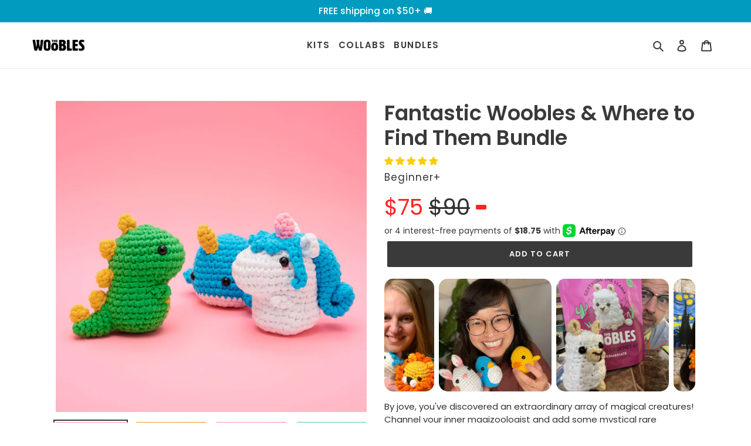

--- FILE ---
content_type: text/html; charset=utf-8
request_url: https://thewoobles.com/collections/kids/products/fantastic-woobles-and-where-to-find-them-bundle
body_size: 144332
content:



















<!doctype html>
<html class="no-js" lang="en">
  <head>





<script src="/cdn/shopifycloud/consent-tracking-api/v0.1/consent-tracking-api.js"></script>

<script type="text/javascript">
  var Y=Object.defineProperty;var X=(m,g,p)=>g in m?Y(m,g,{enumerable:!0,configurable:!0,writable:!0,value:p}):m[g]=p;var n=(m,g,p)=>X(m,typeof g!="symbol"?g+"":g,p);(function(){"use strict";var m=" daum[ /]| deusu/| yadirectfetcher|(?:^|[^g])news(?!sapphire)|(?<! (?:channel/|google/))google(?!(app|/google| pixel))|(?<! cu)bots?(?:\\b|_)|(?<!(?:lib))http|(?<![hg]m)score|(?<!cam)scan|@[a-z][\\w-]+\\.|\\(\\)|\\.com\\b|\\btime/|\\||^<|^[\\w \\.\\-\\(?:\\):%]+(?:/v?\\d+(?:\\.\\d+)?(?:\\.\\d{1,10})*?)?(?:,|$)|^[^ ]{50,}$|^\\d+\\b|^\\w*search\\b|^\\w+/[\\w\\(\\)]*$|^active|^ad muncher|^amaya|^avsdevicesdk/|^biglotron|^bot|^bw/|^clamav[ /]|^client/|^cobweb/|^custom|^ddg[_-]android|^discourse|^dispatch/\\d|^downcast/|^duckduckgo|^email|^facebook|^getright/|^gozilla/|^hobbit|^hotzonu|^hwcdn/|^igetter/|^jeode/|^jetty/|^jigsaw|^microsoft bits|^movabletype|^mozilla/\\d\\.\\d\\s[\\w\\.-]+$|^mozilla/\\d\\.\\d\\s\\(compatible;?(?:\\s\\w+\\/\\d+\\.\\d+)?\\)$|^navermailapp|^netsurf|^offline|^openai/|^owler|^php|^postman|^python|^rank|^read|^reed|^rest|^rss|^snapchat|^space bison|^svn|^swcd |^taringa|^thumbor/|^track|^w3c|^webbandit/|^webcopier|^wget|^whatsapp|^wordpress|^xenu link sleuth|^yahoo|^yandex|^zdm/\\d|^zoom marketplace/|^$|analyzer|archive|ask jeeves/teoma|audit|bit\\.ly/|bluecoat drtr|browsex|burpcollaborator|capture|catch|check\\b|checker|chrome-lighthouse|chromeframe|classifier|cloudflare|convertify|crawl|cypress/|dareboost|datanyze|dejaclick|detect|dmbrowser|download|evc-batch/|exaleadcloudview|feed|firephp|functionize|gomezagent|grab|headless|httrack|hubspot marketing grader|hydra|ibisbrowser|infrawatch|insight|inspect|iplabel|ips-agent|java(?!;)|library|linkcheck|mail\\.ru/|manager|measure|neustar wpm|node|nutch|offbyone|onetrust|optimize|pageburst|pagespeed|parser|perl|phantomjs|pingdom|powermarks|preview|proxy|ptst[ /]\\d|retriever|rexx;|rigor|rss\\b|scrape|server|sogou|sparkler/|speedcurve|spider|splash|statuscake|supercleaner|synapse|synthetic|tools|torrent|transcoder|url|validator|virtuoso|wappalyzer|webglance|webkit2png|whatcms/|xtate/",g=/bot|crawl|http|lighthouse|scan|search|spider/i,p;function M(){if(p instanceof RegExp)return p;try{p=new RegExp(m,"i")}catch{p=g}return p}function O(c){return!!c&&M().test(c)}/*! js-cookie v3.0.5 | MIT */function _(c){for(var e=1;e<arguments.length;e++){var t=arguments[e];for(var i in t)c[i]=t[i]}return c}var U={read:function(c){return c[0]==='"'&&(c=c.slice(1,-1)),c.replace(/(%[\dA-F]{2})+/gi,decodeURIComponent)},write:function(c){return encodeURIComponent(c).replace(/%(2[346BF]|3[AC-F]|40|5[BDE]|60|7[BCD])/g,decodeURIComponent)}};function S(c,e){function t(r,s,a){if(!(typeof document>"u")){a=_({},e,a),typeof a.expires=="number"&&(a.expires=new Date(Date.now()+a.expires*864e5)),a.expires&&(a.expires=a.expires.toUTCString()),r=encodeURIComponent(r).replace(/%(2[346B]|5E|60|7C)/g,decodeURIComponent).replace(/[()]/g,escape);var o="";for(var h in a)a[h]&&(o+="; "+h,a[h]!==!0&&(o+="="+a[h].split(";")[0]));return document.cookie=r+"="+c.write(s,r)+o}}function i(r){if(!(typeof document>"u"||arguments.length&&!r)){for(var s=document.cookie?document.cookie.split("; "):[],a={},o=0;o<s.length;o++){var h=s[o].split("="),d=h.slice(1).join("=");try{var f=decodeURIComponent(h[0]);if(a[f]=c.read(d,f),r===f)break}catch{}}return r?a[r]:a}}return Object.create({set:t,get:i,remove:function(r,s){t(r,"",_({},s,{expires:-1}))},withAttributes:function(r){return S(this.converter,_({},this.attributes,r))},withConverter:function(r){return S(_({},this.converter,r),this.attributes)}},{attributes:{value:Object.freeze(e)},converter:{value:Object.freeze(c)}})}var R=S(U,{path:"/"});const F=c=>{const e=window.innerWidth<768||window.outerWidth<768?"mobile":"desktop";return c===e},L=(c,e)=>{const t=!!e,i=String(c)==="true";return t===i},I="shg_geo_data";function B(c,e){const t=c-e;return Math.floor(t/(1e3*60*60*24))}function N(){if(new URLSearchParams(window.location.search).get("shg_geo_cache")==="false")return null;let e=null;try{const t=localStorage.getItem(I);if(t){const i=JSON.parse(t),r=Date.now();i.timestamp&&B(r,i.timestamp)<=7?e=i:localStorage.removeItem(I)}}catch(t){return console.error("Error reading geo data from cache:",t),localStorage.removeItem(I),null}return e}function q(c){let e=null;if(!c)return console.warn("Geo location API URL not configured."),e;try{const t=new XMLHttpRequest;t.open("GET",c,!1),t.send(null),t.status===200?(e=JSON.parse(t.responseText),e?(e.timestamp=Date.now(),localStorage.setItem(I,JSON.stringify(e))):(console.error("Geo API response parsed to null or undefined."),e=null)):console.error(`Geo API request failed with status: ${t.status}`)}catch(t){console.error("Error fetching geo data from API:",t)}return e}function Q(c){let e=null;try{const t=N();t?(e=t,console.debug("Loaded geo data from cache:",e)):(e=q(c),console.debug("Fetched geo data from API:",e))}catch(t){console.error("Error initializing geo data:",t),e=null}return e}const j=(c,e)=>{const{type:t,country_code:i,toponym_name:r,parent_name:s}=c||{},{country:a,region:o,city:h}=e||{};if(!t||!i||!e)return!1;switch(t){case"country":return a===i;case"region":return o===r&&a===i;case"city":return h===r&&o===s&&a===i;default:return console.debug("Unknown location type:",t),!1}},x=c=>typeof c!="string"?!1:document.referrer.toLowerCase().includes(c.toLowerCase()),$=c=>typeof c!="string"?!1:window.location.href.toLowerCase().includes(c.toLowerCase()),G=(c,e,t)=>{if(!e)return!1;const{expectedTimeInMillseconds:i,withinOrAfter:r}=c||{};if(typeof i!="number"||!r)return!1;const s=e.first_visit_timestamp;return r==="within"?s+i>t:s+i<t},K=(c,e,t)=>e?t-e.first_visit_timestamp<18e5===c:c===!0;function H(c,e){return c===e}const y=class y{constructor(e){n(this,"visitorDetails",null);n(this,"currentTime");n(this,"geoLocationApi");n(this,"customerId");n(this,"isB2B");n(this,"internalGeoData");n(this,"isGeoDataInitialized",!1);n(this,"checkers",{device:e=>F(e),logged_in:(e,t)=>L(e,this.customerId),new_visitor:(e,t)=>K(e,t.visitorDetails,t.currentTime),returning_visitor:(e,t)=>G(e,t.visitorDetails,t.currentTime),url_contains:e=>$(e),referrer_contains:e=>x(e),location:(e,t)=>j(e,t.geoData),b2b:e=>H(e,this.isB2B)});this.geoLocationApi=e.geoLocationApi,this.customerId=e.customerId,this.isB2B=e.isB2B,this.currentTime=Date.now(),this.initializeVisitorDetails()}initializeVisitorDetails(){var e;try{const t=localStorage.getItem(y.VISITOR_DETAILS_KEY);t&&(this.visitorDetails=JSON.parse(t),typeof((e=this.visitorDetails)==null?void 0:e.first_visit_timestamp)!="number"&&(console.warn("Invalid visitor details found in storage, resetting."),this.visitorDetails=null)),this.visitorDetails===null?(console.debug("Initializing new visitor details."),this.visitorDetails={first_visit_timestamp:this.currentTime},localStorage.setItem(y.VISITOR_DETAILS_KEY,JSON.stringify(this.visitorDetails))):console.debug("Loaded visitor details from storage:",this.visitorDetails)}catch(t){console.error("Error initializing visitor details:",t),localStorage.removeItem(y.VISITOR_DETAILS_KEY),this.visitorDetails={first_visit_timestamp:this.currentTime},localStorage.setItem(y.VISITOR_DETAILS_KEY,JSON.stringify(this.visitorDetails))}}check(e){const t=this.checkers[e.audience_type];if(!t)return console.warn(`Unknown audience type: ${e.audience_type}`),!1;e.audience_type==="location"&&(e.value=this.snakeCaseKeys(e.value),this.isGeoDataInitialized||(console.debug("Location check required, initializing geoData..."),this.internalGeoData=Q(this.geoLocationApi),this.isGeoDataInitialized=!0,console.debug("GeoData initialization result:",this.internalGeoData)));const i={geoData:this.internalGeoData===void 0?null:this.internalGeoData,visitorDetails:this.visitorDetails,currentTime:this.currentTime};try{const r=!!t(e.value,i);return console.debug("Audience check result:",{audience:e,internalContext:i,matched:r}),e.condition==="is_not"?!r:r}catch(r){return console.error("Error during audience check:",{audience:e,internalContext:i,error:r}),!1}}snakeCaseKeys(e){if(typeof e!="object")return e;const t={};for(const[i,r]of Object.entries(e)){const s=i.replace(/[A-Z]/g,a=>`_${a.toLowerCase()}`);t[s]=r}return t}};n(y,"VISITOR_DETAILS_KEY","_shg_ab_visitor_details");let k=y;class J{constructor(e,t){n(this,"buyItNowHandlerAttached",!1);n(this,"currentPricingVariantId",null);n(this,"storefrontAccessToken");n(this,"shopDomain");n(this,"trackDispatchedSelection",(e,t)=>{const i=e&&e.isFirstAssignment===!1?"cache":t.distribution_method,r={shop_id:t.shop_id,optimization_id:e==null?void 0:e.optimization.id,variant_id:e==null?void 0:e.selectedVariant.id,details:{optimization_ids:t.optimization_ids,distribution_method:i,selection_details:t.selection_details,cache:t.cache,context:t.context,optimization_matches:t.optimization_matches}};this.trackingService.trackDispatch("dispatched",r)});this.trackingService=e,this.storefrontAccessToken=(t==null?void 0:t.storefrontAccessToken)??null,this.shopDomain=(t==null?void 0:t.shopDomain)??null,this.currentPricingVariantId=(t==null?void 0:t.currentPricingVariantId)??null,typeof document<"u"&&document.readyState==="loading"?document.addEventListener("DOMContentLoaded",()=>{this.attachPriceTestBuyItNowHandler()}):setTimeout(()=>{this.attachPriceTestBuyItNowHandler()},100)}async createCartAndGetCheckoutUrl(e,t,i){var o,h,d,f,C;if(!this.storefrontAccessToken||!this.shopDomain)return null;const r=`
      mutation cartCreate($input: CartInput!) {
        cartCreate(input: $input) {
          cart {
            id
            checkoutUrl
          }
          userErrors {
            field
            message
          }
        }
      }
    `,s=i?[{key:"shogun_variant_id",value:i}]:[],a={input:{lines:[{merchandiseId:`gid://shopify/ProductVariant/${e}`,quantity:t}],attributes:s}};try{const P=JSON.stringify({query:r,variables:a}),z=`https://${this.shopDomain}/api/2025-10/graphql.json`;console.debug("shogun: cartCreate request URL:",z),console.debug("shogun: cartCreate request body:",P);const b=await(await fetch(z,{method:"POST",headers:{"Content-Type":"application/json","X-Shopify-Storefront-Access-Token":this.storefrontAccessToken},body:P})).json();return console.debug("shogun: cartCreate full response:",JSON.stringify(b,null,2)),(d=(h=(o=b.data)==null?void 0:o.cartCreate)==null?void 0:h.cart)!=null&&d.checkoutUrl?(console.debug("shogun: cartCreate successful, checkoutUrl:",b.data.cartCreate.cart.checkoutUrl),b.data.cartCreate.cart.checkoutUrl):(console.error("shogun: cartCreate failed:",((C=(f=b.data)==null?void 0:f.cartCreate)==null?void 0:C.userErrors)||b.errors),null)}catch(P){return console.error("shogun: cartCreate error:",P),null}}async addToCartAndCheckout(e,t,i){const r={items:[{id:e,quantity:t}]};i&&(r.attributes={shogun_variant_id:i});try{const s=await fetch("/cart/add.js",{method:"POST",headers:{"Content-Type":"application/json"},body:JSON.stringify(r)});s.ok?(console.debug("shogun: added to cart, redirecting to checkout"),window.location.href="/checkout"):console.error("shogun: cart add failed:",await s.text())}catch(s){console.error("shogun: cart add error:",s)}}attachPriceTestBuyItNowHandler(){if(this.buyItNowHandlerAttached)return;this.buyItNowHandlerAttached=!0;const e=async i=>{const r=new FormData(i);let s=r.get("id")||r.get("variant_id");if(console.debug("shogun: buy-it-now form data:",Object.fromEntries(r.entries())),console.debug("shogun: raw variantId from form:",s),!s){console.debug("shogun: no variant ID found for buy-it-now");return}if(s.includes("gid://")){const h=s.match(/\/(\d+)$/);h&&(s=h[1],console.debug("shogun: extracted numeric ID from GID:",s))}const a=parseInt(r.get("quantity")||"1",10)||1,o=this.currentPricingVariantId;if(console.debug("shogun: buy-it-now details:",{variantId:s,quantity:a,pricingVariantId:o,storefrontAccessToken:this.storefrontAccessToken?"***":null,shopDomain:this.shopDomain}),this.storefrontAccessToken&&this.shopDomain){console.debug("shogun: attempting cartCreate with merchandiseId:",`gid://shopify/ProductVariant/${s}`);const h=await this.createCartAndGetCheckoutUrl(s,a,o);if(h){console.debug("shogun: redirecting to cartCreate checkoutUrl (original cart preserved)"),window.location.href=h;return}}console.debug("shogun: falling back to cart add with pricing variant"),await this.addToCartAndCheckout(s,a,o)};typeof document<"u"&&(()=>{document.addEventListener("click",i=>{const r=i.target;if(!r)return;const s=r.closest('[data-ab-price-test-payment-button="true"]');if(!s||!r.closest('shopify-buy-it-now-button, shopify-accelerated-checkout, [data-shopify="payment-button"]'))return;const o=s.closest("form");o&&(i.preventDefault(),i.stopPropagation(),i.stopImmediatePropagation(),e(o))},{capture:!0})})()}extractViewParamFromFullTemplateKey(e){const t=e.split("/").pop().split(".");return t.slice(1,t.length-1).join(".")}async handleRedirect(e){const t=new URL(window.location.href),i=new URL(window.location.href);if(e.optimization.scope==="theme")i.searchParams.set("preview_theme_id",e.selectedVariant.config.theme_id);else if(e.optimization.scope==="url_redirect")i.pathname=e.languageRootUrl!=="/"?e.languageRootUrl+e.selectedVariant.config.path:e.selectedVariant.config.path;else{const r=this.extractViewParamFromFullTemplateKey(e.selectedVariant.config.full_template_key);i.searchParams.set("view",r)}t.toString()===i.toString()?this.hideViewParam():this.redirectWithoutCache(i)}hideViewParam(){const e=new URL(window.location.href);e.searchParams.delete("view"),window.history.replaceState({},"",e.toString())}dispatch(e,t,i){let r=null;if(e[0].optimization.scope=="price"){const s=e[0];if(r=s,this.currentPricingVariantId=t||s.selectedVariant.id,this.attachPriceTestBuyItNowHandler(),t)console.debug("shogun: price variant already assigned, returning");else{const a=s.selectedVariant.id;console.debug("shogun: assigning price variant");const o=JSON.stringify({attributes:{shogun_variant_id:a}}),h=new XMLHttpRequest;h.open("POST","/cart/update.js",!0),h.setRequestHeader("Content-Type","application/json"),h.onreadystatechange=()=>{if(h.readyState==4&&h.status==200){console.debug("shogun: reloading to reflect cart pricing");const d=new URL(window.location.href);this.redirectWithoutCache(d)}},h.send(o)}}else{const s=e.find(o=>o.matchingVariant.id!==o.selectedVariant.id);if(console.debug("redirectingSelection",s),s&&(s.optimization.scope!=="url_redirect"||s.isFirstAssignment===!0||s.optimization.config.permanent_redirect===!0))return this.trackDispatchedSelection(s,i),this.handleRedirect(s);const a=new Set(e.map(o=>o.optimization.scope));(a.has("template")||a.has("page"))&&this.hideViewParam(),r=e.find(o=>o.current())||s||null}e.length>0&&!r&&(r=e[0]),(r||e.length>0)&&this.trackDispatchedSelection(r,i),e.filter(s=>s.current()).forEach(s=>{this.trackingService.trackVariantImpression(s.selectedVariant,s.optimization.type)})}redirectWithoutCache(e){typeof e=="string"&&(e=new URL(e)),e.searchParams.delete("cache"),document.referrer!=""&&sessionStorage.setItem(E,document.referrer),console.debug("shogun: redirecting to ",e),window.location.replace(e)}}class v{constructor(e){n(this,"optimization");n(this,"matchingVariant");n(this,"selectedVariant");n(this,"isFirstAssignment");n(this,"languageRootUrl");this.optimization=e.optimization,this.matchingVariant=e.matchingVariant,this.selectedVariant=e.selectedVariant,this.isFirstAssignment=e.isFirstAssignment,this.languageRootUrl=e.languageRootUrl}current(){return this.matchingVariant.id===this.selectedVariant.id}}const w=class w{constructor(){n(this,"ran",!1)}removePreviewBarIframe(){console.debug("Setting up preview bar iframe removal");const e=()=>{w.PREVIEW_BAR_IFRAME_IDS.forEach(t=>{const i=document.getElementById(t);i&&(console.debug(`Removing preview bar iframe with id: ${t}`),i.remove())})};e(),document.addEventListener("DOMContentLoaded",()=>{console.debug("DOM loaded, setting up mutation observer for preview bar");const t=new MutationObserver(i=>{i.forEach(r=>{r.addedNodes.forEach(s=>{if(s.nodeType===Node.ELEMENT_NODE){const a=s;w.PREVIEW_BAR_IFRAME_IDS.includes(a.id)&&(console.debug(`Detected and removing preview bar iframe with id: ${a.id} via observer`),a.remove())}})})});if(document.body)t.observe(document.body,{childList:!0,subtree:!0});else{const i=new MutationObserver(()=>{document.body&&(t.observe(document.body,{childList:!0,subtree:!0}),e(),i.disconnect())});i.observe(document.documentElement,{childList:!0})}e()})}run(){this.ran||(this.removePreviewBarIframe(),this.ran=!0)}};n(w,"PREVIEW_BAR_IFRAME_IDS",["preview-bar-iframe","PBarNextFrameWrapper"]);let T=w;const D="_shg_analytics_queue";class W{enqueue(e){const t={...e,id:crypto.randomUUID(),attempts:0,createdAt:Date.now()},i=this.readQueue();return i[t.category].push(t),this.writeQueue(i),t}all(){const e=this.readQueue();return[...e.shogun_load,...e.dispatcher].sort((t,i)=>t.createdAt-i.createdAt)}update(e){const t=this.readQueue(),i=t[e.category],r=i.findIndex(s=>s.id===e.id);r!==-1&&(i[r]=e,this.writeQueue(t))}remove(e){const t=this.readQueue(),i=t[e.category],r=i.findIndex(s=>s.id===e.id);r!==-1&&(i.splice(r,1),this.writeQueue(t))}findLatest(e){const i=this.readQueue()[e];if(i.length!==0)return i[i.length-1]}readQueue(){const e=localStorage.getItem(D);if(!e)return this.emptyQueue();try{const t=JSON.parse(e);return t.shogun_load||(t.shogun_load=[]),t.dispatcher||(t.dispatcher=[]),t}catch(t){return console.error("shogun: failed to parse analytics queue storage, resetting",t),localStorage.removeItem(D),this.emptyQueue()}}writeQueue(e){try{localStorage.setItem(D,JSON.stringify(e))}catch(t){console.error("shogun: failed to save analytics queue",t)}}emptyQueue(){return{shogun_load:[],dispatcher:[]}}}const u=class u{constructor(e,t,i,r,s,a){n(this,"publishable",!1);n(this,"allowed",null);n(this,"eventQueue",new W);n(this,"processingQueue",!1);n(this,"pendingProcess",!1);n(this,"processTimer",null);n(this,"trackVariantImpression",(e,t)=>{const i={page_type:this.pageType,page_id:this.pageId,app_type:t=="ab_test"?"ab_testing":"personalization",original_referrer:this.originalReferrer};i.optimization_id=e.optimization_id,i.variant_id=e.id,console.debug(`Tracking variant impression: optimization=${e.optimization_id}, variant=${e.id}`),this.enqueueShogunLoadEvent(i)});n(this,"trackPage",()=>{const e={page_type:this.pageType,page_id:this.pageId,app_type:"ab_testing"};this.enqueueShogunLoadEvent(e)});n(this,"trackDispatch",(e,t)=>{this.enqueueEvent({category:"dispatcher",event:e,data:t})});n(this,"enqueueEvent",e=>{console.debug("shogun: enqueueing tracking event",{category:e.category,event:"event"in e?e.event:void 0}),e.category==="shogun_load"&&(!this.publishable||this.allowed!==!0)&&console.debug("shogun: not ready, enqueueing shogun:load event");try{this.eventQueue.enqueue(e),this.scheduleProcessQueue()}catch(t){console.error("shogun: failed to enqueue analytics event",t)}});n(this,"enqueueShogunLoadEvent",e=>{this.enqueueEvent({category:"shogun_load",data:e})});n(this,"waitForPublishable",()=>{var i,r;let e=0;const t=()=>{var s,a;if(typeof((a=(s=window.Shopify)==null?void 0:s.analytics)==null?void 0:a.publish)>"u")if(e<=u.retryAttemptsLimit){setTimeout(t,u.retryIntervalInMs);return}else{console.warn("shogun:ts: Shopify analytics unavailable after 30s"),this.handleError("Error initializing TrackingService: Shopify analytics not available after 30s");return}console.debug("shogun:ts: publishable"),this.publishable=!0,this.scheduleProcessQueue()};(r=(i=window.Shopify)==null?void 0:i.analytics)!=null&&r.publish?(console.debug("shogun:ts: publishable"),this.publishable=!0):(console.debug("shogun:ts: analytics api not available yet, waiting..."),t())});n(this,"waitForConsent",()=>{var i,r;let e=0;const t=()=>{if(typeof window.Shopify>"u"&&e<=u.retryAttemptsLimit){setTimeout(t,u.retryIntervalInMs);return}window.Shopify.loadFeatures([{name:"consent-tracking-api",version:"0.1"}],s=>{var a;if(s&&s.length>0){let o=[];s.forEach(h=>{console.error(h),o.push(h.message)}),this.handleError(`Error initializing TrackingService: ${o.join(", ")}`)}else console.debug("shogun:ts: consent available"),this.handleConsentChange(((a=window.Shopify.customerPrivacy)==null?void 0:a.analyticsProcessingAllowed())??!1)})};(r=(i=window.Shopify)==null?void 0:i.customerPrivacy)!=null&&r.analyticsProcessingAllowed?(console.debug("shogun:ts: consent available"),this.allowed=window.Shopify.customerPrivacy.analyticsProcessingAllowed()):(console.debug("shogun:ts: privacy api not available yet, waiting..."),t())});n(this,"handleConsentChange",e=>{this.allowed=e,console.debug("shogun: analytics consent updated to: ",this.allowed),this.scheduleProcessQueue()});n(this,"scheduleProcessQueue",()=>{if(this.processingQueue){this.pendingProcess=!0;return}this.processingQueue=!0;try{this.processQueue()}catch(e){console.error("shogun: error processing analytics queue",e)}finally{this.processingQueue=!1,this.pendingProcess&&(this.pendingProcess=!1,this.scheduleProcessQueue())}});n(this,"scheduleProcessQueueAfter",e=>{this.processTimer||(this.processTimer=setTimeout(()=>{this.processTimer=null,this.scheduleProcessQueue()},e))});n(this,"handleError",e=>{let t,i;const r=this.eventQueue.findLatest("shogun_load");r&&(t=r.data.optimization_id,i=r.data.variant_id),this.trackDispatchFallback("errored",{shop_id:this.shopId,dispatcher_session_id:this.dispatcherSessionId,optimization_id:t,variant_id:i,details:{error:e}})});n(this,"dispatcherFallbackReady",e=>e.category!=="dispatcher"?!1:Date.now()-e.createdAt>=u.dispatchFallbackDelayInMs);n(this,"trackDispatchFallback",(e,t)=>{console.debug(`shogun: sending dispatch:${e} via fallback`),t.name=e,fetch(`${this.analyticsUrl}/dispatcher/${e}`,{method:"POST",headers:{"Content-Type":"application/json"},body:JSON.stringify(t),keepalive:!0})});n(this,"prepareFallbackPayload",e=>{const t=this.clonePayload(e);return t.shop_id=t.shop_id||this.shopId,t.dispatcher_session_id=this.dispatcherSessionId,t.details||(t.details={}),t});n(this,"clonePayload",e=>{try{return JSON.parse(JSON.stringify(e))}catch{return e}});this.shopId=e,this.pageType=t,this.pageId=i,this.originalReferrer=r,this.analyticsUrl=s,this.dispatcherSessionId=a,this.waitForPublishable(),this.waitForConsent(),document.addEventListener("visitorConsentCollected",o=>{this.handleConsentChange(o.detail.analyticsAllowed)}),this.scheduleProcessQueue()}processQueue(){console.debug("shogun: processing queue");const e=this.eventQueue.all();let t=!1;for(const i of e){if(this.shouldDropEvent(i)){this.eventQueue.remove(i);continue}if(this.isWithinBackoffWindow(i)){t=!0;continue}if(!this.isEventReady(i)){t=!0;continue}let r="success";try{r=this.deliverEvent(i)}catch(s){console.error("shogun: error delivering analytics event",s),r="retry"}r==="success"||r==="drop"?this.eventQueue.remove(i):(i.attempts+=1,i.lastAttemptedAt=Date.now(),this.eventQueue.update(i),t=!0)}t&&this.scheduleProcessQueueAfter(u.queueRetryDelayInMs)}shouldDropEvent(e){return Date.now()-e.createdAt>u.maxQueueAgeInMs||e.attempts>=u.maxQueueAttempts||e.category==="dispatcher"&&!e.event}isWithinBackoffWindow(e){if(!e.lastAttemptedAt)return!1;const t=u.queueRetryDelayInMs*Math.pow(2,Math.min(e.attempts,u.maxQueueAttempts));return Date.now()-e.lastAttemptedAt<t}isEventReady(e){return e.category==="shogun_load"?this.publishable&&this.allowed===!0:e.category==="dispatcher"?this.allowed===!0&&this.publishable?!0:this.dispatcherFallbackReady(e):!1}deliverEvent(e){return e.category==="shogun_load"?this.deliverShogunLoad(e):this.deliverDispatch(e)}deliverShogunLoad(e){const t=e.data;try{if(console.debug("Firing shogun:load event",t),!window.Shopify.analytics.publish)throw new Error("Shopify analytics publish is not available");return window.Shopify.analytics.publish("shogun:load",t),"success"}catch(i){return console.error("Error publishing shogun:load event:",i),"retry"}}deliverDispatch(e){if(e.category!=="dispatcher"||!e.event)return"drop";if(this.allowed===!0&&this.publishable){const i=`shogun:dispatcher:${e.event}`;try{if(console.debug(`Firing ${i} event`,e.data),!window.Shopify.analytics.publish)throw new Error("Shopify analytics publish is not available");return window.Shopify.analytics.publish(i,e.data),"success"}catch(r){console.error(`Error publishing ${i} event:`,r);const s=this.prepareFallbackPayload(e.data);return s.details||(s.details={}),s.details.error=`Error publishing ${i} event: ${r.message}`,this.trackDispatchFallback(e.event,s),"success"}}if(!this.dispatcherFallbackReady(e))return"retry";const t=this.prepareFallbackPayload(e.data);return this.trackDispatchFallback(e.event,t),"success"}};n(u,"retryIntervalInMs",250),n(u,"retryAttemptsLimit",3e4/u.retryIntervalInMs),n(u,"queueRetryDelayInMs",1e3),n(u,"maxQueueAttempts",5),n(u,"maxQueueAgeInMs",24*60*60*1e3),n(u,"dispatchFallbackDelayInMs",30*1e3);let A=u;const E="_shg_referrer",l=class l{constructor(e){n(this,"shopId");n(this,"optimizations");n(this,"currentThemeId");n(this,"pageId");n(this,"pageType");n(this,"currentPartialTemplateKey");n(this,"distributionMethod");n(this,"cachedOptimizations");n(this,"audienceChecker");n(this,"personalizations");n(this,"abTests");n(this,"dispatcher");n(this,"trackingService");n(this,"currentPath");n(this,"themeTestHandler");n(this,"currentPricingVariantId");n(this,"languageRootUrl");n(this,"dispatcherSessionId");n(this,"originalReferrer");n(this,"inAudience",e=>this.audienceChecker.check(e));if(this.originalReferrer=sessionStorage.getItem(E),this.originalReferrer){sessionStorage.removeItem(E),console.debug("shogun: retaining original referrer: ",this.originalReferrer);try{Object.defineProperty(document,"referrer",{get:()=>this.originalReferrer})}catch(a){console.debug("shogun: failed to set original referrer via `Object.defineProperty`"),console.error(a);try{window.document.__defineGetter__("referrer",()=>this.originalReferrer)}catch(o){console.debug("shogun: failed to set original referrer via `__defineGetter__`"),console.error(o)}}}this.shopId=e.shopId,this.currentThemeId=e.currentThemeId,this.currentPricingVariantId=e.currentPricingVariantId;const t=e.optimizations||[];e.defaultThemeId!==this.currentThemeId?this.optimizations=t.filter(a=>a.scope==="price"||a.variants.some(o=>o.config.theme_id===this.currentThemeId)):this.optimizations=t,this.personalizations=this.optimizations.filter(a=>a.type==="personalization"),this.abTests=this.optimizations.filter(a=>a.type==="ab_test"),this.distributionMethod=e.distributionMethod||l.DEFAULT_DISTRIBUTION_METHOD,this.pageId=e.pageId,this.pageType=e.pageType,this.languageRootUrl=e.languageRootUrl;const i=this.pageType==="metaobject"?"templates/metaobject/":"templates/",r=[e.templateName,e.templateSuffix].filter(Boolean).join(".");this.currentPartialTemplateKey=i+r,this.currentPath=window.location.pathname,this.cachedOptimizations=JSON.parse(localStorage.getItem(l.OPTIMIZATIONS_CACHE_KEY)||"{}"),this.audienceChecker=new k(e),e.sessionIdOverride?this.dispatcherSessionId=e.sessionIdOverride:(this.dispatcherSessionId=R.get(l.DISPATCHER_SESSION_COOKIE)||crypto.randomUUID(),R.set(l.DISPATCHER_SESSION_COOKIE,this.dispatcherSessionId,{path:"/",expires:1/48})),this.trackingService=new A(this.shopId,this.pageType,this.pageId,this.originalReferrer,e.analyticsUrl,this.dispatcherSessionId);const s=new T;this.themeTestHandler=s,this.dispatcher=new J(this.trackingService,{storefrontAccessToken:e.storefrontAccessToken,shopDomain:e.shopDomain,currentPricingVariantId:e.currentPricingVariantId})}getOptimizationPriority(e){return{theme:1,template:2,page:3,url_redirect:4,price:5}[e.scope]}sortMatches(e){return[...e].sort((t,i)=>{const r=this.getOptimizationPriority(t.optimization),s=this.getOptimizationPriority(i.optimization);return r===s?0:r-s})}audienceMatchesCurrentVisitor(e){const t=e.audiences||[];return t.length===0?!0:e.audiences_condition==="any"?t.some(this.inAudience):t.every(this.inAudience)}configAudiencesMatch(e,t){const i=e.audiences||[],r=t.audiences||[];if(i.length!==r.length)return!1;const s=i.map(o=>JSON.stringify(o)),a=r.map(o=>JSON.stringify(o));return!(s.some(o=>!a.includes(o))||a.some(o=>!s.includes(o))||i.length>1&&e.audiences_condition!==t.audiences_condition)}getCachedVariant(e){const t=this.cachedOptimizations[e.id];if(t)return e.variants.find(i=>i.id===t)}setCachedVariant(e,t){this.cachedOptimizations[e.id]=t.id,console.debug("setCachedVariant",e.id,t.id),localStorage.setItem(l.OPTIMIZATIONS_CACHE_KEY,JSON.stringify(this.cachedOptimizations))}extractPartialTemplateKeyFromFullTemplateKey(e){if(!e)return;const t=e.split(".");return t.length<2?e:t.slice(0,-1).join(".")}matchesAnyAttributeOfCurrentPage(e,t){const i=this.checkTemplateMatch(t),r=this.checkThemeMatch(e,t),s=this.checkPageMatch(e),a=this.checkPathMatch(t),o=this.checkPriceMatch(e,t);return r||i&&s||a||o}getMatchingVariant(e,t=void 0){var s;const i=e.config,r=(s=t==null?void 0:t.selectedVariant)==null?void 0:s.config;for(const a of e.variants){if(!this.matchesAnyAttributeOfCurrentPage(e,a))continue;const o=e.type==="ab_test"?e.config:a.config;if(this.audienceMatchesCurrentVisitor(o)&&!(r&&!this.configAudiencesMatch(i,r)))return a}}getPersonalizationMatches(){const e=[];for(const t of this.personalizations){const i=this.getMatchingVariant(t);i&&e.push({optimization:t,matchingVariant:i})}return e}getPrioritizedNonDefaultPersonalizationSelection(){const e=this.getPersonalizationMatches();if(e.length===0)return;const t=this.sortMatches(e);for(const i of t){const s=i.optimization.variants.sort((a,o)=>a.position-o.position).find(a=>!a.config.original&&this.audienceMatchesCurrentVisitor(a.config));if(s)return new v({optimization:i.optimization,matchingVariant:i.matchingVariant,selectedVariant:s,isFirstAssignment:!0,languageRootUrl:this.languageRootUrl})}}getDefaultPersonalizationSelectionsForImpressionTracking(e){return this.getPersonalizationMatches().filter(r=>r.matchingVariant.config.original&&r.optimization.id!==(e==null?void 0:e.optimization.id)).map(r=>new v({optimization:r.optimization,matchingVariant:r.matchingVariant,selectedVariant:r.matchingVariant,isFirstAssignment:!0,languageRootUrl:this.languageRootUrl}))}getRandomVariantForOptimization(e){const t=`${this.dispatcherSessionId}-${e.id}`,r=this.hashWithDjb2(t)%l.DEFAULT_NUMBER_OF_BINS;let s=0;for(const a of e.variants)if(s+=l.DEFAULT_NUMBER_OF_BINS*(a.config.percentage||0)/100,r<s)return a;return e.variants[0]}hasAnyCachedVariants(){return this.abTests.some(e=>!!this.cachedOptimizations[e.id])}getGreedySelections(e){const t=e[Math.floor(Math.random()*e.length)],i=t.cachedVariant||this.getRandomVariantForOptimization(t.optimization);return[new v({optimization:t.optimization,matchingVariant:t.matchingVariant,selectedVariant:i,isFirstAssignment:!t.cachedVariant,languageRootUrl:this.languageRootUrl})]}userBin(){const e=this.dispatcherSessionId;return e?this.hashWithDjb2(e)%l.DEFAULT_NUMBER_OF_BINS:0}hashWithDjb2(e){let t=5381;for(let i=0;i<e.length;i++)t=(t<<5)-t+e.charCodeAt(i),t|=0;return Math.abs(t)}getVariantForUserBin(){const e=this.userBin(),t=this.abTests.flatMap(r=>r.variants);let i=0;for(const r of t)if(i+=l.DEFAULT_NUMBER_OF_BINS*(r.traffic_percentage||0)/100,e<i)return r;return null}getEvenSelections(e){const t=this.getVariantForUserBin();if(!t)return[];const i=e.find(r=>r.optimization.variants.some(s=>s.id===t.id));return i?[new v({optimization:i.optimization,matchingVariant:i.matchingVariant,selectedVariant:t,isFirstAssignment:!i.cachedVariant,languageRootUrl:this.languageRootUrl})]:[]}getAbTestMatches(e){const t=[];return this.abTests.forEach(i=>{const r=this.getMatchingVariant(i,e);if(r){const s=this.getCachedVariant(i);(r.config.original||s)&&t.push({optimization:i,matchingVariant:r,cachedVariant:s})}}),t}getAbTestSelections(e){const t=this.getAbTestMatches(e);if(t.length===0)return[];const i=t.find(r=>!!r.cachedVariant);if(!i&&this.hasAnyCachedVariants())return[];if(i)return[new v({optimization:i.optimization,matchingVariant:i.matchingVariant,selectedVariant:i.cachedVariant,isFirstAssignment:!1,languageRootUrl:this.languageRootUrl})];switch(this.distributionMethod){case"greedy":return this.getGreedySelections(t);case"even":return this.getEvenSelections(t);default:throw new Error(`Unknown distribution method: ${this.distributionMethod}`)}}isBot(){const e=navigator.userAgent,t=O(e);return console.debug("Bot testing with user agent:",e),t}handleThemeReview(){const t=new URLSearchParams(location.search).get("shgpvid"),i=sessionStorage.getItem("_shg_preview_variant_id");if(i&&(!t||i==t)){console.debug(`shogun: theme review in progress, viewing variant: ${i}`);const r=document.getElementById("shogun-price-test-preview");if(!r){console.debug("shogun: sidebar not found!!!");return}const s=r.content.cloneNode(!0);document.addEventListener("DOMContentLoaded",()=>{document.body.style.paddingLeft="32rem",document.body.prepend(s)});return}else if(t&&(!i||i!=t)){console.debug(`shogun: theme review in progress, setting variant: ${t}`),sessionStorage.setItem("_shg_preview_variant_id",t);const r=JSON.stringify({attributes:{shogun_variant_id:t}}),s=new XMLHttpRequest;s.open("POST","/cart/update.js",!0),s.setRequestHeader("Content-Type","application/json"),s.onreadystatechange=()=>{s.readyState==4&&s.status==200&&(console.debug("shogun: reloading to reflect cart pricing"),location=location)},s.send(r)}}run(){let e=null,t=this.distributionMethod,i=[];const r=(s,a={})=>{var h,d;const o=s&&s.isFirstAssignment===!1?"cache":t;return{shop_id:this.shopId,optimization_id:(h=s==null?void 0:s.optimization)==null?void 0:h.id,variant_id:(d=s==null?void 0:s.selectedVariant)==null?void 0:d.id,details:{optimization_ids:this.optimizations.map(f=>f.id),distribution_method:o,selection_details:i,...a}}};try{if(this.isBot()){console.debug("Bot traffic detected, optimizer disabled");return}this.handleThemeReview();const s=this.getPrioritizedNonDefaultPersonalizationSelection(),a=this.getAbTestSelections(s),o=[];s&&o.push(s),o.push(...a),o.push(...this.getDefaultPersonalizationSelectionsForImpressionTracking(s)),localStorage.getItem("_shg_is_merchant")||this.themeTestHandler.run(),e=o.find(d=>d.matchingVariant.id===d.selectedVariant.id)||null,e&&!e.isFirstAssignment&&(t="cache"),i=o.map(d=>({optimization_id:d.optimization.id,selected_variant_id:d.selectedVariant.id,matching_variant_id:d.matchingVariant.id}));const h={shop_id:this.shopId,optimization_ids:this.optimizations.map(d=>d.id),selection_details:i,distribution_method:t,cache:{...this.cachedOptimizations},context:{template_key:this.currentPartialTemplateKey,theme_id:this.currentThemeId,page_type:this.pageType,page_id:this.pageId},optimization_matches:this.buildOptimizationMatches(s)};if(a.forEach(d=>{this.setCachedVariant(d.optimization,d.selectedVariant)}),o.length===0){this.abTests.length>0&&(this.trackingService.trackPage(),this.trackingService.trackDispatch("skipped",r(e)));return}this.dispatcher.dispatch(o,this.currentPricingVariantId,h)}catch(s){this.trackingService.trackDispatch("errored",r(e,{error:s.message}))}}getCurrentPathWithoutLanguagePrefix(){return this.languageRootUrl==="/"||!this.currentPath.startsWith(this.languageRootUrl)?this.currentPath:this.currentPath.substring(this.languageRootUrl.length)||"/"}checkTemplateMatch(e){return this.extractPartialTemplateKeyFromFullTemplateKey(e.config.full_template_key)===this.currentPartialTemplateKey}checkThemeMatch(e,t){return e.scope==="theme"&&t.config.theme_id===this.currentThemeId}checkPageMatch(e){const{page_type:t,page_id:i}=e.config,r=!t||t===this.pageType,s=!i||i===this.pageId;return e.scope!=="url_redirect"&&r&&s}checkPathMatch(e){const t=e.config.path;if(!t)return!1;const i=this.getCurrentPathWithoutLanguagePrefix();return decodeURIComponent(t)===decodeURIComponent(i)}checkPriceMatch(e,t){return e.scope!=="price"?!1:!this.currentPricingVariantId||this.currentPricingVariantId===t.id}getDetailedMatchingInfo(e,t,i){const{page_type:r,page_id:s}=e.config,a=!r||r===this.pageType,o=!s||s===this.pageId,h=e.type==="ab_test"?e.config:t.config,d=i?this.configAudiencesMatch(e.config,i.selectedVariant.config):!1;return{matches_template:this.checkTemplateMatch(t),matches_theme:this.checkThemeMatch(e,t),matches_page_type:a,matches_page_id:o,matches_page:this.checkPageMatch(e),matches_path:this.checkPathMatch(t),matches_price:this.checkPriceMatch(e,t),matches_audience:this.audienceMatchesCurrentVisitor(h),matches_personalization_config:d}}buildOptimizationMatches(e){const t={};for(const i of this.optimizations)if(t[i.id]={},i.variants&&Array.isArray(i.variants))for(const r of i.variants)t[i.id][r.id]=this.getDetailedMatchingInfo(i,r,e);return t}};n(l,"DEFAULT_NUMBER_OF_BINS",1e4),n(l,"DEFAULT_DISTRIBUTION_METHOD","greedy"),n(l,"OPTIMIZATIONS_CACHE_KEY","_shg_ab_optimizations_cache"),n(l,"DISPATCHER_SESSION_COOKIE","_shg_dispatcher_session");let V=l;window.ShogunOptimizer=V})();

</script><script type="text/javascript">
  ;(function() {
    if (typeof ShogunOptimizer === 'undefined') {
      console.error("ShogunOptimizer is not defined. Please ensure the optimizer script is properly loaded.");
      return;
    }

    const designMode = false;
    if (designMode) {
      console.debug("Design mode is enabled, skipping optimizer initialization");
      return;
    }

    // If the referrer url is the Shopify admin url, then set a local storage shg_is_merchant flag to true
    // This is used to remove the preview bar from the page for shoppers
    const referrer = document.referrer
    if (!localStorage.getItem('_shg_is_merchant') && ((referrer.includes('admin.shopify.com') || referrer.includes('shogun')))) {
      console.debug('Setting shg_is_merchant to true')
      localStorage.setItem('_shg_is_merchant', 'true')
    }

    const urlParams = new URLSearchParams(window.location.search);
    const optimizationDisabled = urlParams.get('shg') === "false" || window.location.hostname.includes('shopifypreview');

    if (optimizationDisabled) {
      console.debug("Optimization is disabled, skipping optimizer initialization");
      return;
    }

    const shopMetafieldConfig = {"default_theme_id":190498767014,"method":"greedy","optimizations":[{"id":"3b31e51a-3bfe-42a6-9123-0e090f3cae32","type":"ab_test","scope":"page","name":"woobles-advent-calendar-2025-lp vs PDP-redirect-woobles-advent-calendar-2025-lp-vs-advent-ads-lp-22d8 V2","config":{"page_id":"112396370086","page_type":"page","audience_id":null,"user_set_name":true,"default_template_key":"page.advent-ads-lp.json","delete_variant_template":false,"update_template_suffixes":false,"overwrite_original_template":false},"variants":[{"id":"41409a01-22ac-465a-81ba-dda952bc437e","name":"Original","config":{"original":true,"position":0,"percentage":5,"template_name":"page","template_suffix":"advent-ads-lp","full_template_key":"templates/page.advent-ads-lp.json"},"optimization_id":"3b31e51a-3bfe-42a6-9123-0e090f3cae32","traffic_percentage":5.0},{"id":"79982137-0bf3-4f6e-b594-ed03d560eb22","name":"Variant B","config":{"original":false,"position":1,"percentage":95,"template_name":"page","template_suffix":"290825-woobles-advent-calendar-2025-lp-vs-advent-ads-lp-22d8","full_template_key":"templates/page.290825-woobles-advent-calendar-2025-lp-vs-advent-ads-lp-22d8.json"},"optimization_id":"3b31e51a-3bfe-42a6-9123-0e090f3cae32","traffic_percentage":95.0}]}],"expires_at":1768605006000,"env":"production"} || {};
    const optimizationsData = shopMetafieldConfig.expires_at > Date.now() ? (shopMetafieldConfig.optimizations || []) : [];

    const optimizerConfig = {
      shopId: "c0863076-7744-49a6-bcff-f6bd7e6d2702",
      optimizations: optimizationsData,
      distributionMethod: urlParams.get('shgMethod') || shopMetafieldConfig.method,
      defaultThemeId: String(shopMetafieldConfig.default_theme_id),
      currentThemeId: "190498767014",
      pageId: "7361787101350",
      pageType: "product",
      templateName: "product",
      templateSuffix: "",
      customerId: "",
      isB2B: false,
      sessionIdOverride: urlParams.get('shgSessionId'),
      geoLocationApi: "https://ipinfo.io/json?token=f2ae3a557d807b",
      currentPricingVariantId: null,
      languageRootUrl: "/",
      analyticsUrl: "https://shogun-abc-production.global.ssl.fastly.net",
      storefrontAccessToken: null,
      shopDomain: ""
    };

    console.debug("Initializing ShogunOptimizer with config:", optimizerConfig);
    const optimizer = new ShogunOptimizer(optimizerConfig);
    optimizer.run();
  })();
</script>

<script>
/// <reference path="./globals.d.ts" />

/**
 * @type {Woobles}}
 */
const Woobles = window.Woobles || {}

Woobles.Sentry = {
  exceptionQueue: [],
  captureException: function (error) {
    if (window.Sentry) {
      window.Sentry.captureException(error)
      console.log('[Woobles] Sentry caught exception:', error)
    } else {
      this.exceptionQueue.push(error)
      console.log('[Woobles] Queue Sentry exception:', error)
    }
  },
  startSpan: function (payload, callback) {
    if (window.Sentry?.startSpan) {
      return window.Sentry.startSpan(payload, callback)
    } else {
      return callback()
    }
  },
  addBreadcrumb: function (payload) {
    window.Sentry?.addBreadcrumb?.({
      type: 'default',
      category: 'started',
      ...payload
    })
  },
  addInfoBreadcrumb: function (payload) {
    this.addBreadcrumb({
      type: 'info',
      category: 'started',
      level: 'info',
      ...payload
    })
  },
  addErrorBreadcrumb: function (payload) {
    this.addBreadcrumb({
      type: 'error',
      category: 'error',
      level: 'error',
      ...payload
    })
  },
  addClickBreadcrumb: function (payload) {
    this.addBreadcrumb({
      type: 'user',
      category: 'click',
      ...payload
    })
  },
  processExceptionQueue: function () {
    if (this.exceptionQueue.length > 0) {
      console.log(`[Woobles] Processing ${ this.exceptionQueue.length } queued exceptions`)

      this.exceptionQueue.forEach((exception) => {
        window.Sentry.captureException(exception)
      })

      // Clear processed exceptions
      this.exceptionQueue = []
    }
  }
}
</script><!-- START PROTEUS SETUP -->
    <script src="//thewoobles.com/cdn/shop/t/406/assets/_proteus-utils.js?v=121769487551436325861764174588"></script>
    <script src="//thewoobles.com/cdn/shop/t/406/assets/_proteus-product-logic.js?v=105163252266398292981764174627"></script>
    <script src="//thewoobles.com/cdn/shop/t/406/assets/_proteus-cart.js?v=115372923583540812061767833032"></script>

    <script>
      

      window.upsell_items_data = [
        
          
          
            
            
            {
              title: "Wee Rex Accessory Kit",
              img_url: "//thewoobles.com/cdn/shop/files/99TDO-FW-PDP-Yellow-WEB_200x.jpg?v=1762454856",
              pdp_url: "/products/wee-rex-kit",
              var_id: "44054322118822",
              price_w_currency: "$5 USD",
              price: "500",
            },
          
        
          
          
            
            
            {
              title: "Teensy Weensy Narwhal Accessory Kit",
              img_url: "//thewoobles.com/cdn/shop/files/99TNR-FW-PDP-Purple-WEB_200x.jpg?v=1762454858",
              pdp_url: "/products/teensy-weensy-narwhal-kit",
              var_id: "44054355476646",
              price_w_currency: "$5 USD",
              price: "500",
            },
          
        
          
          
            
            
            {
              title: "Wee Woobly Fox Accessory Kit",
              img_url: "//thewoobles.com/cdn/shop/files/99TFO-FW-PDP-Blue-WEB_200x.jpg?v=1762454856",
              pdp_url: "/products/wee-woobly-fox-kit",
              var_id: "44054335586470",
              price_w_currency: "$5 USD",
              price: "500",
            },
          
        
          
          
            
            
            {
              title: "Poquita Chickita Accessory Kit",
              img_url: "//thewoobles.com/cdn/shop/products/99TTC-PF-web_200x.jpg?v=1762454719",
              pdp_url: "/products/poquita-chickita",
              var_id: "44028387754150",
              price_w_currency: "$5 USD",
              price: "500",
            },
          
        
          
          
            
            
            {
              title: "Lil' Lion Accessory Kit",
              img_url: "//thewoobles.com/cdn/shop/files/99TLI-FW-PDP-Teal-WEB_200x.jpg?v=1762454857",
              pdp_url: "/products/lil-lion-kit",
              var_id: "44054346858662",
              price_w_currency: "$5 USD",
              price: "500",
            },
          
        
      ];window.show_in_cart_upsell = true;

      /* First in-cart upsell */
      
        window.in_cart_upsell_id = 7791994372262;
        window.in_cart_upsell_var_id = 44416648118438;
        window.in_cart_upsell_img = "//thewoobles.com/cdn/shop/files/mystery-wooble-04_small.jpg?v=1699544807";
        window.in_cart_upsell_title = "Mystery Wooble";
        window.in_cart_upsell_price = 30;
        window.in_cart_upsell_url = "\/products\/mystery-wooble";
      

      /* Second in-cart upsell */
      window.show_in_cart_upsell_2 = false;

      
      
        window.app_cart_tiered_rewards_product = 45779459932326;
      
      
        window.app_cart_tiered_rewards_milestone = 100;
      

      window.wbls95_upsell_items_data = [];

      

      
        
        
      

      window.skus = {};

      window.skus["39CHL"] = "miffy_chinese_lantern";
      window.skus["39TLP"] = "miffy_tulip";
      window.skus["24GIR"] = "zara_the_giraffe";
      window.skus["11NA"] = "bernard_the_elf";

      
      
        
          if(!window.skus["11PG"]){
            window.skus["11PG"] = "pierre_the_penguin";
          }
        
      
        
          if(!window.skus["11DN"]){
            window.skus["11DN"] = "fred_the_dinosaur";
          }
        
      
        
          if(!window.skus["88ESY"]){
            window.skus["88ESY"] = "";
          }
        
      
        
          if(!window.skus["88CRU"]){
            window.skus["88CRU"] = "";
          }
        
      
        
          if(!window.skus["89NYS"]){
            window.skus["89NYS"] = "";
          }
        
      
        
          if(!window.skus["11CM"]){
            window.skus["11CM"] = "joe_the_coffee_mug";
          }
        
      
        
          if(!window.skus["11NW"]){
            window.skus["11NW"] = "bj_rn_the_narwhal";
          }
        
      
        
          if(!window.skus["88HRO"]){
            window.skus["88HRO"] = "";
          }
        
      
        
          if(!window.skus["83WSW"]){
            window.skus["83WSW"] = "";
          }
        
      
        
          if(!window.skus["83SNT"]){
            window.skus["83SNT"] = "";
          }
        
      
        
          if(!window.skus["83SNA"]){
            window.skus["83SNA"] = "";
          }
        
      
        
          if(!window.skus["99TCP"]){
            window.skus["99TCP"] = "tiny_cooking_pot";
          }
        
      
        
          if(!window.skus["99WKT"]){
            window.skus["99WKT"] = "tiny_workout_gear";
          }
        
      
        
          if(!window.skus["99PBK"]){
            window.skus["99PBK"] = "tiny_piggy_bank";
          }
        
      
        
          if(!window.skus["99SLM"]){
            window.skus["99SLM"] = "tiny_sleep_mask";
          }
        
      
        
          if(!window.skus["99BOK"]){
            window.skus["99BOK"] = "tiny_book";
          }
        
      
        
          if(!window.skus["11FX"]){
            window.skus["11FX"] = "felix_the_fox";
          }
        
      
        
          if(!window.skus["11DN-RBW"]){
            window.skus["11DN-RBW"] = "fred_the_dinosaur";
          }
        
      
        
          if(!window.skus["99COF"]){
            window.skus["99COF"] = "tiny_coffee_cup";
          }
        
      
        
          if(!window.skus["11TU"]){
            window.skus["11TU"] = "emilio_the_turtle";
          }
        
      
        
          if(!window.skus["33SN"]){
            window.skus["33SN"] = "snoopy";
          }
        
      
        
          if(!window.skus["33WS"]){
            window.skus["33WS"] = "woodstock";
          }
        
      
        
          if(!window.skus["93WWS"]){
            window.skus["93WWS"] = "woodstock_s_tiny_winter_outfit";
          }
        
      
        
          if(!window.skus["93SCT"]){
            window.skus["93SCT"] = "snoopy_s_tiny_beagle_scout_outfit";
          }
        
      
        
          if(!window.skus["93ACE"]){
            window.skus["93ACE"] = "snoopy_s_tiny_flying_ace_outfit";
          }
        
      
        
          if(!window.skus["33DE"]){
            window.skus["33DE"] = "albus_dumbledore_";
          }
        
      
        
          if(!window.skus["93FKS"]){
            window.skus["93FKS"] = "fawkes_";
          }
        
      
        
          if(!window.skus["93SCK"]){
            window.skus["93SCK"] = "dobby_s__sock";
          }
        
      
        
          if(!window.skus["93NAG"]){
            window.skus["93NAG"] = "nagini_";
          }
        
      
        
          if(!window.skus["11ST"]){
            window.skus["11ST"] = "tank_the_shark";
          }
        
      
        
          if(!window.skus["11LN"]){
            window.skus["11LN"] = "sebastian_the_lion";
          }
        
      
        
          if(!window.skus["11TG"]){
            window.skus["11TG"] = "tanya_the_tiger";
          }
        
      
        
          if(!window.skus["11EL"]){
            window.skus["11EL"] = "bubbles_the_elephant";
          }
        
      
        
          if(!window.skus["11BN"]){
            window.skus["11BN"] = "jojo_the_bunny";
          }
        
      
        
          if(!window.skus["11CK"]){
            window.skus["11CK"] = "kiki_the_chick";
          }
        
      
        
          if(!window.skus["22LMA"]){
            window.skus["22LMA"] = "gertrude_the_llama";
          }
        
      
        
          if(!window.skus["99CAK"]){
            window.skus["99CAK"] = "tiny_birthday_cake";
          }
        
      
        
          if(!window.skus["99CWN"]){
            window.skus["99CWN"] = "tiny_crown";
          }
        
      
        
          if(!window.skus["11IG"]){
            window.skus["11IG"] = "bacon_the_pig";
          }
        
      
        
          if(!window.skus["11JF"]){
            window.skus["11JF"] = "jerry_the_jellyfish";
          }
        
      
        
          if(!window.skus["11AX"]){
            window.skus["11AX"] = "strawberry_the_axolotl";
          }
        
      
        
          if(!window.skus["99BEN"]){
            window.skus["99BEN"] = "tiny_beanie";
          }
        
      
        
          if(!window.skus["99BAS"]){
            window.skus["99BAS"] = "tiny_carrot_and_basket";
          }
        
      
        
          if(!window.skus["99SCF"]){
            window.skus["99SCF"] = "tiny_scarf";
          }
        
      
        
          if(!window.skus["99ICE"]){
            window.skus["99ICE"] = "tiny_ice_cream_cone";
          }
        
      
        
          if(!window.skus["83PAC"]){
            window.skus["83PAC"] = "";
          }
        
      
        
          if(!window.skus["33PM"]){
            window.skus["33PM"] = "pac_man";
          }
        
      
        
          if(!window.skus["33BK-RD"]){
            window.skus["33BK-RD"] = "pac_man_blinky__inky__pinky____clyde";
          }
        
      
        
          if(!window.skus["33BK-PK"]){
            window.skus["33BK-PK"] = "pac_man_blinky__inky__pinky____clyde";
          }
        
      
        
          if(!window.skus["33BK-BL"]){
            window.skus["33BK-BL"] = "pac_man_blinky__inky__pinky____clyde";
          }
        
      
        
          if(!window.skus["33BK-OR"]){
            window.skus["33BK-OR"] = "pac_man_blinky__inky__pinky____clyde";
          }
        
      
        
          if(!window.skus["93CHR"]){
            window.skus["93CHR"] = "pac_man_cherries";
          }
        
      
        
          if(!window.skus["33TA"]){
            window.skus["33TA"] = "tata";
          }
        
      
        
          if(!window.skus["33SK"]){
            window.skus["33SK"] = "shooky";
          }
        
      
        
          if(!window.skus["33CH"]){
            window.skus["33CH"] = "chimmy";
          }
        
      
        
          if(!window.skus["33RJ"]){
            window.skus["33RJ"] = "rj";
          }
        
      
        
          if(!window.skus["88SWM"]){
            window.skus["88SWM"] = "";
          }
        
      
        
          if(!window.skus["11NW-RBW"]){
            window.skus["11NW-RBW"] = "bj_rn_the_narwhal";
          }
        
      
        
          if(!window.skus["22DRA"]){
            window.skus["22DRA"] = "kaida_the_dragon";
          }
        
      
        
          if(!window.skus["11SI"]){
            window.skus["11SI"] = "toast_the_shiba_inu";
          }
        
      
        
          if(!window.skus["99FLO"]){
            window.skus["99FLO"] = "tiny_floatie";
          }
        
      
        
          if(!window.skus["22PHX"]){
            window.skus["22PHX"] = "albie_the_phoenix";
          }
        
      
        
          if(!window.skus["99HRT"]){
            window.skus["99HRT"] = "tiny_heart";
          }
        
      
        
          if(!window.skus["99LPP"]){
            window.skus["99LPP"] = "le_petit_pierre";
          }
        
      
        
          if(!window.skus["99BBE"]){
            window.skus["99BBE"] = "baby_bee";
          }
        
      
        
          if(!window.skus["88ETR"]){
            window.skus["88ETR"] = "";
          }
        
      
        
          if(!window.skus["88DRC"]){
            window.skus["88DRC"] = "";
          }
        
      
        
          if(!window.skus["99TDO"]){
            window.skus["99TDO"] = "wee_rex";
          }
        
      
        
          if(!window.skus["99TNR"]){
            window.skus["99TNR"] = "teensy_weensy_narwhal";
          }
        
      
        
          if(!window.skus["33MF"]){
            window.skus["33MF"] = "miffy";
          }
        
      
        
          if(!window.skus["99TLI"]){
            window.skus["99TLI"] = "lil__lion";
          }
        
      
        
          if(!window.skus["99RYL"]){
            window.skus["99RYL"] = "tiny_royal_cloak";
          }
        
      
        
          if(!window.skus["99BHT"]){
            window.skus["99BHT"] = "tiny_bowler_hat";
          }
        
      
        
          if(!window.skus["99BRF"]){
            window.skus["99BRF"] = "tiny_briefcase";
          }
        
      
        
          if(!window.skus["99BWL"]){
            window.skus["99BWL"] = "tiny_dog_bowl___bone";
          }
        
      
        
          if(!window.skus["99TTB"]){
            window.skus["99TTB"] = "itty_bitty_wittle_bunny";
          }
        
      
        
          if(!window.skus["88ABR"]){
            window.skus["88ABR"] = "";
          }
        
      
        
          if(!window.skus["99APL"]){
            window.skus["99APL"] = "tiny_apple";
          }
        
      
        
          if(!window.skus["99FLY"]){
            window.skus["99FLY"] = "tiny_aviator_hat";
          }
        
      
        
          if(!window.skus["99EGG"]){
            window.skus["99EGG"] = "tiny_easter_egg_shell";
          }
        
      
        
          if(!window.skus["99BHB"]){
            window.skus["99BHB"] = "tiny_bunny_headband";
          }
        
      
        
          if(!window.skus["33MG"]){
            window.skus["33MG"] = "mang";
          }
        
      
        
          if(!window.skus["88ZCC"]){
            window.skus["88ZCC"] = "";
          }
        
      
        
          if(!window.skus["99QWN"]){
            window.skus["99QWN"] = "tiny_queen_crown";
          }
        
      
        
          if(!window.skus["99IGW"]){
            window.skus["99IGW"] = "tiny_angel_wings";
          }
        
      
        
          if(!window.skus["99TCH"]){
            window.skus["99TCH"] = "tiny_treasure_chest";
          }
        
      
        
          if(!window.skus["88PAL"]){
            window.skus["88PAL"] = "";
          }
        
      
        
          if(!window.skus["99FIE"]){
            window.skus["99FIE"] = "tiny_firefighter_hat";
          }
        
      
        
          if(!window.skus["55PIN"]){
            window.skus["55PIN"] = "";
          }
        
      
        
          if(!window.skus["83DEF"]){
            window.skus["83DEF"] = "";
          }
        
      
        
          if(!window.skus["83DBS"]){
            window.skus["83DBS"] = "";
          }
        
      
        
          if(!window.skus["33DB"]){
            window.skus["33DB"] = "dobby_";
          }
        
      
        
          if(!window.skus["11MK"]){
            window.skus["11MK"] = "jack_the_monkey";
          }
        
      
        
          if(!window.skus["88JUG"]){
            window.skus["88JUG"] = "";
          }
        
      
        
          if(!window.skus["88AQA"]){
            window.skus["88AQA"] = "";
          }
        
      
        
          if(!window.skus["83WWU"]){
            window.skus["83WWU"] = "";
          }
        
      
        
          if(!window.skus["33CO"]){
            window.skus["33CO"] = "cooky";
          }
        
      
        
          if(!window.skus["33KY"]){
            window.skus["33KY"] = "koya";
          }
        
      
        
          if(!window.skus["83PMA"]){
            window.skus["83PMA"] = "";
          }
        
      
        
          if(!window.skus["83GHO"]){
            window.skus["83GHO"] = "";
          }
        
      
        
          if(!window.skus["33BK-WH"]){
            window.skus["33BK-WH"] = "pac_man_turn_to_white";
          }
        
      
        
          if(!window.skus["99BEL"]){
            window.skus["99BEL"] = "baby_bella";
          }
        
      
        
          if(!window.skus["99CHT"]){
            window.skus["99CHT"] = "tiny_carrot_hat";
          }
        
      
        
          if(!window.skus["99LIL"]){
            window.skus["99LIL"] = "tiny_lily_pad";
          }
        
      
        
          if(!window.skus["99TRY"]){
            window.skus["99TRY"] = "tiny_trophy";
          }
        
      
        
          if(!window.skus["99ENV"]){
            window.skus["99ENV"] = "tiny_red_envelope";
          }
        
      
        
          if(!window.skus["33RV"]){
            window.skus["33RV"] = "ravenclaw__raven";
          }
        
      
        
          if(!window.skus["33HF"]){
            window.skus["33HF"] = "hufflepuff__badger";
          }
        
      
        
          if(!window.skus["33SY"]){
            window.skus["33SY"] = "slytherin__serpent";
          }
        
      
        
          if(!window.skus["33SH"]){
            window.skus["33SH"] = "sorting_hat_";
          }
        
      
        
          if(!window.skus["93SCF-YL"]){
            window.skus["93SCF-YL"] = "hufflepuff__scarf";
          }
        
      
        
          if(!window.skus["93SCF-GN"]){
            window.skus["93SCF-GN"] = "slytherin__scarf";
          }
        
      
        
          if(!window.skus["83HFY"]){
            window.skus["83HFY"] = "";
          }
        
      
        
          if(!window.skus["83SYG"]){
            window.skus["83SYG"] = "";
          }
        
      
        
          if(!window.skus["22ROO"]){
            window.skus["22ROO"] = "bella_the_kangaroo";
          }
        
      
        
          if(!window.skus["88KAB"]){
            window.skus["88KAB"] = "";
          }
        
      
        
          if(!window.skus["88BCH"]){
            window.skus["88BCH"] = "";
          }
        
      
        
          if(!window.skus["33HK"]){
            window.skus["33HK"] = "hello_kitty_";
          }
        
      
        
          if(!window.skus["33ML"]){
            window.skus["33ML"] = "my_melody_";
          }
        
      
        
          if(!window.skus["33CN"]){
            window.skus["33CN"] = "cinnamoroll_";
          }
        
      
        
          if(!window.skus["93MLK"]){
            window.skus["93MLK"] = "hello_kitty__s_milk_bottle";
          }
        
      
        
          if(!window.skus["93RSE"]){
            window.skus["93RSE"] = "my_melody__s_rose";
          }
        
      
        
          if(!window.skus["93STR"]){
            window.skus["93STR"] = "cinnamoroll__s_star";
          }
        
      
        
          if(!window.skus["83KMC"]){
            window.skus["83KMC"] = "";
          }
        
      
        
          if(!window.skus["83HKM"]){
            window.skus["83HKM"] = "";
          }
        
      
        
          if(!window.skus["83MLR"]){
            window.skus["83MLR"] = "";
          }
        
      
        
          if(!window.skus["83CNS"]){
            window.skus["83CNS"] = "";
          }
        
      
        
          if(!window.skus["99BST"]){
            window.skus["99BST"] = "shark_ling";
          }
        
      
        
          if(!window.skus["88SKC"]){
            window.skus["88SKC"] = "";
          }
        
      
        
          if(!window.skus["22AVO"]){
            window.skus["22AVO"] = "mateo_the_avocado";
          }
        
      
        
          if(!window.skus["11SU"]){
            window.skus["11SU"] = "oishi_the_sushi";
          }
        
      
        
          if(!window.skus["33BB"]){
            window.skus["33BB"] = "bubbles_";
          }
        
      
        
          if(!window.skus["33BC"]){
            window.skus["33BC"] = "buttercup_";
          }
        
      
        
          if(!window.skus["33BL"]){
            window.skus["33BL"] = "blossom_";
          }
        
      
        
          if(!window.skus["33MJ"]){
            window.skus["33MJ"] = "mojo_jojo_";
          }
        
      
        
          if(!window.skus["83PPG"]){
            window.skus["83PPG"] = "";
          }
        
      
        
          if(!window.skus["22COW"]){
            window.skus["22COW"] = "lavender_the_cow";
          }
        
      
        
          if(!window.skus["88FRM"]){
            window.skus["88FRM"] = "";
          }
        
      
        
          if(!window.skus["22SCC"]){
            window.skus["22SCC"] = "jade_the_succulent";
          }
        
      
        
          if(!window.skus["33CR"]){
            window.skus["33CR"] = "creeper";
          }
        
      
        
          if(!window.skus["33PI"]){
            window.skus["33PI"] = "pig";
          }
        
      
        
          if(!window.skus["33WN"]){
            window.skus["33WN"] = "warden";
          }
        
      
        
          if(!window.skus["93CTD"]){
            window.skus["93CTD"] = "music_disc_5";
          }
        
      
        
          if(!window.skus["93SAD"]){
            window.skus["93SAD"] = "saddle";
          }
        
      
        
          if(!window.skus["93SWD"]){
            window.skus["93SWD"] = "iron_sword";
          }
        
      
        
          if(!window.skus["83MNC"]){
            window.skus["83MNC"] = "";
          }
        
      
        
          if(!window.skus["83CRS"]){
            window.skus["83CRS"] = "";
          }
        
      
        
          if(!window.skus["83WND"]){
            window.skus["83WND"] = "";
          }
        
      
        
          if(!window.skus["83PIS"]){
            window.skus["83PIS"] = "";
          }
        
      
        
          if(!window.skus["99TEN"]){
            window.skus["99TEN"] = "tiny_tennis_set";
          }
        
      
        
          if(!window.skus["33VN"]){
            window.skus["33VN"] = "van";
          }
        
      
        
          if(!window.skus["83BTO"]){
            window.skus["83BTO"] = "";
          }
        
      
        
          if(!window.skus["11DK-BR"]){
            window.skus["11DK-BR"] = "maeve_the_duck";
          }
        
      
        
          if(!window.skus["11GS"]){
            window.skus["11GS"] = "stu_the_goose";
          }
        
      
        
          if(!window.skus["83BNK"]){
            window.skus["83BNK"] = "";
          }
        
      
        
          if(!window.skus["22HED"]){
            window.skus["22HED"] = "fitz_the_hedgehog";
          }
        
      
        
          if(!window.skus["83BKD"]){
            window.skus["83BKD"] = "";
          }
        
      
        
          if(!window.skus["88HBF"]){
            window.skus["88HBF"] = "";
          }
        
      
        
          if(!window.skus["11FB"]){
            window.skus["11FB"] = "hugo_the_french_bulldog";
          }
        
      
        
          if(!window.skus["11LB"]){
            window.skus["11LB"] = "buster_the_labrador";
          }
        
      
        
          if(!window.skus["22PDL"]){
            window.skus["22PDL"] = "sophie_the_poodle";
          }
        
      
        
          if(!window.skus["88DOG"]){
            window.skus["88DOG"] = "";
          }
        
      
        
          if(!window.skus["55CAP"]){
            window.skus["55CAP"] = "";
          }
        
      
        
          if(!window.skus["55BLH"]){
            window.skus["55BLH"] = "";
          }
        
      
        
          if(!window.skus["85DSB"]){
            window.skus["85DSB"] = "";
          }
        
      
        
          if(!window.skus["33BJ"]){
            window.skus["33BJ"] = "beetlejuice";
          }
        
      
        
          if(!window.skus["33LD"]){
            window.skus["33LD"] = "lydia";
          }
        
      
        
          if(!window.skus["93BOB"]){
            window.skus["93BOB"] = "shrunken_head";
          }
        
      
        
          if(!window.skus["33PU"]){
            window.skus["33PU"] = "pusheen";
          }
        
      
        
          if(!window.skus["33PP"]){
            window.skus["33PP"] = "pip";
          }
        
      
        
          if(!window.skus["33SM"]){
            window.skus["33SM"] = "stormy";
          }
        
      
        
          if(!window.skus["83PUS"]){
            window.skus["83PUS"] = "";
          }
        
      
        
          if(!window.skus["88ZTH"]){
            window.skus["88ZTH"] = "";
          }
        
      
        
          if(!window.skus["33KR"]){
            window.skus["33KR"] = "keroppi";
          }
        
      
        
          if(!window.skus["33PH"]){
            window.skus["33PH"] = "pochacco";
          }
        
      
        
          if(!window.skus["33PO"]){
            window.skus["33PO"] = "pompompurin";
          }
        
      
        
          if(!window.skus["83KPP"]){
            window.skus["83KPP"] = "";
          }
        
      
        
          if(!window.skus["83TSS"]){
            window.skus["83TSS"] = "";
          }
        
      
        
          if(!window.skus["83SRO"]){
            window.skus["83SRO"] = "";
          }
        
      
        
          if(!window.skus["66HOK"]){
            window.skus["66HOK"] = "";
          }
        
      
        
          if(!window.skus["99DRM"]){
            window.skus["99DRM"] = "tiny_drum";
          }
        
      
        
          if(!window.skus["99ELH"]){
            window.skus["99ELH"] = "tiny_elf_hat";
          }
        
      
        
          if(!window.skus["99MIT"]){
            window.skus["99MIT"] = "tiny_mittens";
          }
        
      
        
          if(!window.skus["99NUH"]){
            window.skus["99NUH"] = "tiny_nutcracker_hat";
          }
        
      
        
          if(!window.skus["99COA"]){
            window.skus["99COA"] = "tiny_lump_of_coal";
          }
        
      
        
          if(!window.skus["55CVB"]){
            window.skus["55CVB"] = "";
          }
        
      
        
          if(!window.skus["11EE"]){
            window.skus["11EE"] = "murphy_the_eel";
          }
        
      
        
          if(!window.skus["11LF"]){
            window.skus["11LF"] = "poe_the_angler_fish";
          }
        
      
        
          if(!window.skus["11SR"]){
            window.skus["11SR"] = "diego_the_stingray";
          }
        
      
        
          if(!window.skus["11OW"]){
            window.skus["11OW"] = "andy_the_owl";
          }
        
      
        
          if(!window.skus["99NSE"]){
            window.skus["99NSE"] = "tiny_nurse_hat";
          }
        
      
        
          if(!window.skus["11CC"]){
            window.skus["11CC"] = "clint_the_cactus";
          }
        
      
        
          if(!window.skus["11BC"]){
            window.skus["11BC"] = "olivia_the_barrel_cactus";
          }
        
      
        
          if(!window.skus["22KRK"]){
            window.skus["22KRK"] = "vlad_the_kraken";
          }
        
      
        
          if(!window.skus["88SEA"]){
            window.skus["88SEA"] = "";
          }
        
      
        
          if(!window.skus["66MAC-02"]){
            window.skus["66MAC-02"] = "";
          }
        
      
        
          if(!window.skus["11BH"]){
            window.skus["11BH"] = "wally_the_brachiosaurus";
          }
        
      
        
          if(!window.skus["11SG"]){
            window.skus["11SG"] = "phoebe_the_stegosaurus";
          }
        
      
        
          if(!window.skus["22PTD"]){
            window.skus["22PTD"] = "tessa_the_pterodactyl";
          }
        
      
        
          if(!window.skus["11PA"]){
            window.skus["11PA"] = "pinya_the_pineapple";
          }
        
      
        
          if(!window.skus["11MO"]){
            window.skus["11MO"] = "roosevelt_the_moose";
          }
        
      
        
          if(!window.skus["11PB"]){
            window.skus["11PB"] = "lola_loca_the_polar_bear";
          }
        
      
        
          if(!window.skus["11JS"]){
            window.skus["11JS"] = "janus_the_stocking";
          }
        
      
        
          if(!window.skus["11PT"]){
            window.skus["11PT"] = "ari_the_partridge";
          }
        
      
        
          if(!window.skus["99PER"]){
            window.skus["99PER"] = "tiny_pear";
          }
        
      
        
          if(!window.skus["99XPR-YL"]){
            window.skus["99XPR-YL"] = "tiny_yellow_christmas_present";
          }
        
      
        
          if(!window.skus["88JSC"]){
            window.skus["88JSC"] = "";
          }
        
      
        
          if(!window.skus["88JSX"]){
            window.skus["88JSX"] = "";
          }
        
      
        
          if(!window.skus["83HEX"]){
            window.skus["83HEX"] = "";
          }
        
      
        
          if(!window.skus["33HQ"]){
            window.skus["33HQ"] = "harley_quinn_";
          }
        
      
        
          if(!window.skus["33JK"]){
            window.skus["33JK"] = "the_joker";
          }
        
      
        
          if(!window.skus["83EMC"]){
            window.skus["83EMC"] = "";
          }
        
      
        
          if(!window.skus["83BCO"]){
            window.skus["83BCO"] = "";
          }
        
      
        
          if(!window.skus["11FA"]){
            window.skus["11FA"] = "esperanza_the_fairy";
          }
        
      
        
          if(!window.skus["11TL"]){
            window.skus["11TL"] = "peat_the_troll";
          }
        
      
        
          if(!window.skus["11MR"]){
            window.skus["11MR"] = "irving_the_mushroom";
          }
        
      
        
          if(!window.skus["99FLW"]){
            window.skus["99FLW"] = "tiny_flower_wand";
          }
        
      
        
          if(!window.skus["99HAM"]){
            window.skus["99HAM"] = "tiny_hammer";
          }
        
      
        
          if(!window.skus["99LEF"]){
            window.skus["99LEF"] = "tiny_lettuce_leaf";
          }
        
      
        
          if(!window.skus["88FAF"]){
            window.skus["88FAF"] = "";
          }
        
      
        
          if(!window.skus["88TLH"]){
            window.skus["88TLH"] = "";
          }
        
      
        
          if(!window.skus["99ORE"]){
            window.skus["99ORE"] = "tiny_spore";
          }
        
      
        
          if(!window.skus["88MRO"]){
            window.skus["88MRO"] = "";
          }
        
      
        
          if(!window.skus["11SL"]){
            window.skus["11SL"] = "mimi_the_snail";
          }
        
      
        
          if(!window.skus["88GLI"]){
            window.skus["88GLI"] = "";
          }
        
      
        
          if(!window.skus["88SLL"]){
            window.skus["88SLL"] = "";
          }
        
      
        
          if(!window.skus["11SS"]){
            window.skus["11SS"] = "sam_the_sloth";
          }
        
      
        
          if(!window.skus["88LST"]){
            window.skus["88LST"] = "";
          }
        
      
        
          if(!window.skus["33FM"]){
            window.skus["33FM"] = "front_man";
          }
        
      
        
          if(!window.skus["33PR"]){
            window.skus["33PR"] = "player";
          }
        
      
        
          if(!window.skus["33RG"]){
            window.skus["33RG"] = "red_guard";
          }
        
      
        
          if(!window.skus["33YH"]){
            window.skus["33YH"] = "young_hee_doll";
          }
        
      
        
          if(!window.skus["93DKJ"]){
            window.skus["93DKJ"] = "ddakji";
          }
        
      
        
          if(!window.skus["93DLG"]){
            window.skus["93DLG"] = "dalgona";
          }
        
      
        
          if(!window.skus["93CFG"]){
            window.skus["93CFG"] = "coffin_gift";
          }
        
      
        
          if(!window.skus["83SQG"]){
            window.skus["83SQG"] = "";
          }
        
      
        
          if(!window.skus["33HP"]){
            window.skus["33HP"] = "harry_potter_";
          }
        
      
        
          if(!window.skus["83PEA"]){
            window.skus["83PEA"] = "";
          }
        
      
        
          if(!window.skus["83SNS"]){
            window.skus["83SNS"] = "";
          }
        
      
        
          if(!window.skus["93SAN"]){
            window.skus["93SAN"] = "snoopy_s_tiny_santa_outfit";
          }
        
      
        
          if(!window.skus["83VTN"]){
            window.skus["83VTN"] = "";
          }
        
      
        
          if(!window.skus["33VT"]){
            window.skus["33VT"] = "lord_voldemort_";
          }
        
      
        
          if(!window.skus["33WM"]){
            window.skus["33WM"] = "sandworm";
          }
        
      
        
          if(!window.skus["83BTJ"]){
            window.skus["83BTJ"] = "";
          }
        
      
        
          if(!window.skus["99TIN"]){
            window.skus["99TIN"] = "";
          }
        
      
        
          if(!window.skus["11DO-03"]){
            window.skus["11DO-03"] = "learn-thewoobles-com";
          }
        
      
        
          if(!window.skus["11TR"]){
            window.skus["11TR"] = "oscar_the_triceratops";
          }
        
      
        
          if(!window.skus["88DIN"]){
            window.skus["88DIN"] = "";
          }
        
      
        
          if(!window.skus["88UDN"]){
            window.skus["88UDN"] = "";
          }
        
      
        
          if(!window.skus["88DDG"]){
            window.skus["88DDG"] = "";
          }
        
      
      
    </script>

    <script async src="//thewoobles.com/cdn/shop/t/406/assets/_proteus-treatments_1.js?v=89565204020305047841767833620"></script>
    <link href="//thewoobles.com/cdn/shop/t/406/assets/proteus-styles.css?v=168930148585368816731767809325" rel="stylesheet" type="text/css" media="all">
    <!-- END PROTEUS SETUP -->

    <!-- Beginning of Buy With Prime Widget -->
    <style>
      iframe#bwpFrame{
        display: none !important;
      }
      
        form[action="/cart/add"] delivery-promise-wc{
          display: none !important;
        }
      
    </style>
    <!-- End of Buy With Prime Widget -->

    <link rel="preconnect dns-prefetch" href="https://api.config-security.com/" crossorigin>
    <link rel="preconnect dns-prefetch" href="https://conf.config-security.com/" crossorigin>
    <link rel="preconnect dns-prefetch" href="https://whale.camera/" crossorigin>
    <script>
/* >> TriplePixel :: start*/
window.TriplePixelData={TripleName:"the-woobles.myshopify.com",ver:"2.12",plat:"SHOPIFY",isHeadless:false},function(W,H,A,L,E,_,B,N){function O(U,T,P,H,R){void 0===R&&(R=!1),H=new XMLHttpRequest,P?(H.open("POST",U,!0),H.setRequestHeader("Content-Type","text/plain")):H.open("GET",U,!0),H.send(JSON.stringify(P||{})),H.onreadystatechange=function(){4===H.readyState&&200===H.status?(R=H.responseText,U.includes(".txt")?eval(R):P||(N[B]=R)):(299<H.status||H.status<200)&&T&&!R&&(R=!0,O(U,T-1,P))}}if(N=window,!N[H+"sn"]){N[H+"sn"]=1,L=function(){return Date.now().toString(36)+"_"+Math.random().toString(36)};try{A.setItem(H,1+(0|A.getItem(H)||0)),(E=JSON.parse(A.getItem(H+"U")||"[]")).push({u:location.href,r:document.referrer,t:Date.now(),id:L()}),A.setItem(H+"U",JSON.stringify(E))}catch(e){}var i,m,p;A.getItem('"!nC`')||(_=A,A=N,A[H]||(E=A[H]=function(t,e,a){return void 0===a&&(a=[]),"State"==t?E.s:(W=L(),(E._q=E._q||[]).push([W,t,e].concat(a)),W)},E.s="Installed",E._q=[],E.ch=W,B="configSecurityConfModel",N[B]=1,O("https://conf.config-security.com/model",5),i=L(),m=A[atob("c2NyZWVu")],_.setItem("di_pmt_wt",i),p={id:i,action:"profile",avatar:_.getItem("auth-security_rand_salt_"),time:m[atob("d2lkdGg=")]+":"+m[atob("aGVpZ2h0")],host:A.TriplePixelData.TripleName,plat:A.TriplePixelData.plat,url:window.location.href,ref:document.referrer,ver:A.TriplePixelData.ver},O("https://api.config-security.com/event",5,p),O("https://whale.camera/live/dot.txt",5)))}}("","TriplePixel",localStorage);
/* << TriplePixel :: end*/
    </script>
    <link rel="preconnect dns-prefetch" href="https://triplewhale-pixel.web.app/" crossorigin>
    <link rel="preconnect dns-prefetch" href="https://triplewhale-pixel.web.app/" crossorigin>
    <script>
/* >> TriplePixel :: start*/
window.TriplePixelData={TripleName:"the-woobles.myshopify.com",ver:"1.9.0"},function(W,H,A,L,E,_,B,N){function O(U,T,P,H,R){void 0===R&&(R=!1),H=new XMLHttpRequest,P?(H.open("POST",U,!0),H.setRequestHeader("Content-Type","application/json")):H.open("GET",U,!0),H.send(JSON.stringify(P||{})),H.onreadystatechange=function(){4===H.readyState&&200===H.status?(R=H.responseText,U.includes(".txt")?eval(R):P||(N[B]=R)):(299<H.status||H.status<200)&&T&&!R&&(R=!0,O(U,T-1))}}if(N=window,!N[H+"sn"]){N[H+"sn"]=1;try{A.setItem(H,1+(0|A.getItem(H)||0)),(E=JSON.parse(A.getItem(H+"U")||"[]")).push(location.href),A.setItem(H+"U",JSON.stringify(E))}catch(e){}var i,m,p;A.getItem('"!nC`')||(_=A,A=N,A[H]||(L=function(){return Date.now().toString(36)+"_"+Math.random().toString(36)},E=A[H]=function(t,e){return"State"==t?E.s:(W=L(),(E._q=E._q||[]).push([W,t,e]),W)},E.s="Installed",E._q=[],E.ch=W,B="configSecurityConfModel",N[B]=1,O("//conf.config-security.com/model",5),i=L(),m=A[atob("c2NyZWVu")],_.setItem("di_pmt_wt",i),p={id:i,action:"profile",avatar:_.getItem("auth-security_rand_salt_"),time:m[atob("d2lkdGg=")]+":"+m[atob("aGVpZ2h0")],host:A.TriplePixelData.TripleName,url:window.location.href,ref:document.referrer,ver:window.TriplePixelData.ver},O("//api.config-security.com/",5,p),O("//triplewhale-pixel.web.app/dot1.9.txt",5)))}}("","TriplePixel",localStorage);
/* << TriplePixel :: end*/
    </script>
    
    
    
    
    
    
      
      
    
  


    <link href="//thewoobles.com/cdn/shop/t/406/assets/fonts.css?v=84329134252529725071764174627" rel="stylesheet">

    <!-- Global site tag (gtag.js) - Google Ads: 780074032 -->
    <script async src="https://www.googletagmanager.com/gtag/js?id=AW-780074032"></script>
    <script>
      window.dataLayer = window.dataLayer || [];
      function gtag(){dataLayer.push(arguments);}
      gtag('js', new Date());

      gtag('config', 'AW-780074032');
      /*gtag('config', 'G-DMTWZLEDR8');*/
    </script>

    <!-- Hotjar Tracking Code for The Woobles -->
    <script>
      (function(h,o,t,j,a,r){
          h.hj=h.hj||function(){(h.hj.q=h.hj.q||[]).push(arguments)};
          h._hjSettings={hjid:3419937,hjsv:6};
          a=o.getElementsByTagName('head')[0];
          r=o.createElement('script');r.async=1;
          r.src=t+h._hjSettings.hjid+j+h._hjSettings.hjsv;
          a.appendChild(r);
      })(window,document,'https://static.hotjar.com/c/hotjar-','.js?sv=');
    </script>

    <meta charset="utf-8">
    <meta name="google-site-verification" content="ViuhKGRrcGU-RSWsXONC-kSKwy9Dfb6ChdOXk_1kjGE">
    <meta http-equiv="X-UA-Compatible" content="IE=edge,chrome=1">
    <meta name="viewport" content="width=device-width,initial-scale=1">
    <meta name="theme-color" content="#3a3a3a"><link rel="canonical" href="https://thewoobles.com/products/fantastic-woobles-and-where-to-find-them-bundle"><link rel="shortcut icon" href="//thewoobles.com/cdn/shop/files/favicon_f2f0e4ac-d648-47bc-b332-45a2b0cf08f2_32x32.png?v=1646880080" type="image/png"><title>Fantastic Woobles &amp; Where to Find Them Bundle | The Woobles</title><link rel="stylesheet" href="https://use.typekit.net/bji7kno.css">
    <!-- /snippets/social-meta-tags.liquid -->




<meta property="og:site_name" content="The Woobles">
<meta property="og:url" content="https://thewoobles.com/products/fantastic-woobles-and-where-to-find-them-bundle"><meta property="og:title" content="Fantastic Woobles & Where to Find Them Bundle">
<meta property="og:type" content="product">
<meta property="og:description" content="Channel your inner magizoologist with our unicorn, narwhal, and dino crochet kits! Each kit comes with all the materials you need and photo and video tutorials to help make your own fun little creature.">

<meta property="og:price:amount" content="75">
<meta property="og:price:currency" content="USD">

<meta property="og:image" content="http://thewoobles.com/cdn/shop/files/88FAN-Bundle-PDP-Pink-WEB_1200x1200.jpg?v=1762450167"><meta property="og:image" content="http://thewoobles.com/cdn/shop/files/220301-Woobles9255_2_1024x1024_2x_f31c183b-859d-4d71-b8c4-1db12736e35c_1200x1200.jpg?v=1708529902"><meta property="og:image" content="http://thewoobles.com/cdn/shop/files/unicorn_1024x1024_2x_e1fc5df0-019d-4592-b856-4e37e7871d89_1200x1200.jpg?v=1708529902">
<meta property="og:image:secure_url" content="https://thewoobles.com/cdn/shop/files/88FAN-Bundle-PDP-Pink-WEB_1200x1200.jpg?v=1762450167"><meta property="og:image:secure_url" content="https://thewoobles.com/cdn/shop/files/220301-Woobles9255_2_1024x1024_2x_f31c183b-859d-4d71-b8c4-1db12736e35c_1200x1200.jpg?v=1708529902"><meta property="og:image:secure_url" content="https://thewoobles.com/cdn/shop/files/unicorn_1024x1024_2x_e1fc5df0-019d-4592-b856-4e37e7871d89_1200x1200.jpg?v=1708529902">


<meta name="twitter:card" content="summary_large_image"><meta name="twitter:title" content="Fantastic Woobles & Where to Find Them Bundle">
<meta name="twitter:description" content="Channel your inner magizoologist with our unicorn, narwhal, and dino crochet kits! Each kit comes with all the materials you need and photo and video tutorials to help make your own fun little creature.">


    <link href="//thewoobles.com/cdn/shop/t/406/assets/theme.scss.css?v=96425914337048801581767833032" rel="stylesheet" type="text/css" media="all" />

    <style>.container{margin:0 auto;position:relative;width:calc(100% - 40px)}@media (min-width:620px){.container{width:calc(100% - 80px)}}@media (min-width:1000px){.container{width:calc(100% - 160px)}}.f{display:flex}.aic{align-items:center}.hide{display:none}.sr-only{display:block;height:0;overflow:hidden;text-indent:-9999px;width:0}</style>

    <script>
      var theme = {
        breakpoints: {
          medium: 750,
          large: 990,
          widescreen: 1400
        },
        strings: {
          addToCart: "Add to cart",
          soldOut: "Sold out",
          unavailable: "Add to cart",
          regularPrice: "Regular price",
          salePrice: "Sale price",
          sale: "Sale",
          fromLowestPrice: "from [price]",
          vendor: "Vendor",
          showMore: "Show More",
          showLess: "Show Less",
          searchFor: "Search for",
          addressError: "Error looking up that address",
          addressNoResults: "No results for that address",
          addressQueryLimit: "You have exceeded the Google API usage limit. Consider upgrading to a \u003ca href=\"https:\/\/developers.google.com\/maps\/premium\/usage-limits\"\u003ePremium Plan\u003c\/a\u003e.",
          authError: "There was a problem authenticating your Google Maps account.",
          newWindow: "Opens in a new window.",
          external: "Opens external website.",
          newWindowExternal: "Opens external website in a new window.",
          removeLabel: "Remove [product]",
          update: "Update",
          quantity: "Quantity",
          discountedTotal: "Discounted total",
          regularTotal: "Regular total",
          priceColumn: "See Price column for discount details.",
          quantityMinimumMessage: "Quantity must be 1 or more",
          cartError: "There was an error while updating your cart. Please try again.",
          removedItemMessage: "Removed \u003cspan class=\"cart__removed-product-details\"\u003e([quantity]) [link]\u003c\/span\u003e from your cart.",
          unitPrice: "Unit price",
          unitPriceSeparator: "per",
          oneCartCount: "1 item",
          otherCartCount: "[count] items",
          quantityLabel: "Quantity: [count]",
          products: "Products",
          loading: "Loading",
          number_of_results: "[result_number] of [results_count]",
          number_of_results_found: "[results_count] results found",
          one_result_found: "1 result found"
        },
        moneyFormat: "${{amount_no_decimals}}",
        moneyFormatWithCurrency: "${{amount_no_decimals}} USD",
        settings: {
          predictiveSearchEnabled: true,
          predictiveSearchShowPrice: false,
          predictiveSearchShowVendor: false
        },
        template:"product",
        customer: {}
      }

      document.documentElement.className = document.documentElement.className.replace('no-js', 'js');</script><script src="//thewoobles.com/cdn/shop/t/406/assets/lazysizes.js?v=94224023136283657951764174590" async="async"></script>
    <script src="//thewoobles.com/cdn/shop/t/406/assets/vendor.js?v=85833464202832145531764174587" defer="defer"></script>
    <script src="//thewoobles.com/cdn/shop/t/406/assets/theme.js?v=24684131162343701501764174590" defer="defer"></script>

    <!-- Avada FSB Script -->
    

  
  <!-- Avada FSB Compatible Script -->
 
  
    
    
    
      
      
      
      
      
      
    
  

  <!-- /Avada FSB Compatible Script -->

<script>var AVADA_FSB = {
    bars: [{"open_new_tab":true,"clickable":false,"custom_css":"","langify_locale":"en","device_target":[],"button_link_bg_color":"#8F8F8F","button_link_content":"Check out now!","link_url":"/checkout","custom_goal":null,"currency_locale":"en-US","close_time":1,"background_image":"","allow_show":"all","status":true,"font_weight":500,"countries_all":false,"announcement_only":false,"timezone":"America/New_York","has_langify":false,"font_size":16,"button_link_text_color":"#FFF","currency_code":"USD","strong_color":"#000000","customIncludeUrls":"","custom_js":"","includesPages":["/"],"padding":15,"without_decimal":true,"currency_symbol":"$","custom_bg_url":"","clickable_bars":["achieve_goal_message"],"clickable_type":"button_link","allow_device":"all","opacity":1,"font":"Poppins","fromDate":"2020-10-01, 12:00:00 AM","toDate":"2030-10-01, 11:59:59 PM","name":"Canada Free Shipping","countries":["CA"],"goal":75,"close_time_unit":"hours","with_close_button":true,"excludesPages":["custom"],"text_color":"#FFFFFF","goal_text_color":"#FFFFFF","priority":1,"background_color":"#009BBF","position":"top_page","below_goal_message":"🚚  &nbsp;Only [[below_goal]] away for free shipping!","achieve_goal_message":"🚚  &nbsp;Wooble-yeah! Free shipping here I come!","initial_message":"🚚  &nbsp;Free shipping for orders over [[goal]]  ","customExcludeUrls":"/pages/og-crew-giveaway\n/pages/axo-lent\n/pages/axo-lent-0\n/pages/axo-lent-1\n/pages/axo-lent-2\n/pages/axo-lent-3\n/pages/axo-lent-4\n/pages/axo-lent-5\n/pages/axo-lent-6\n/pages/axo-lent-7\n/pages/axo-lent-8\n/pages/axo-lent-9\n/pages/axo-lent-10\n/pages/axo-lent-11\n/pages/axo-lent-12\n/pages/axo-lent-13\n/pages/axo-lent-14\n/pages/axo-lent-15\n/pages/axo-lent-l0\n/pages/axo-lent-l1\n/pages/axo-lent-l2\n/pages/axo-lent-l3\n/pages/axo-lent-l4\n/pages/axo-lent-l5\n/pages/axo-lent-l6\n/pages/axo-lent-l7\n/pages/axo-lent-l8\n/pages/axo-lent-l9\n/pages/axo-lent-l10\n/pages/axo-lent-l11\n/pages/axo-lent-l12\n/pages/axo-lent-l13\n/pages/axo-lent-l14\n/pages/axo-lent-l15\n/pages/float-me-0\n/pages/float-me-1\n/pages/float-me-2\n/pages/float-me-3\n/pages/float-me-4\n/pages/float-me-5\n/pages/float-me-6\n/pages/float-me-7\n/pages/float-me-8\n/pages/float-me-9\n/pages/float-me-10\n/pages/float-me-l0\n/pages/float-me-l1\n/pages/float-me-l2\n/pages/float-me-l3\n/pages/float-me-l4\n/pages/float-me-l5\n/pages/float-me-l6\n/pages/float-me-l7\n/pages/float-me-l8\n/pages/float-me-l9\n/pages/float-me-l10\n/pages/float-me\n/pages/dino-mite\n/pages/dino-mite-0\n/pages/dino-mite-1\n/pages/dino-mite-2\n/pages/dino-mite-3\n/pages/dino-mite-4\n/pages/dino-mite-5\n/pages/dino-mite-6\n/pages/dino-mite-7\n/pages/dino-mite-8\n/pages/dino-mite-9\n/pages/dino-mite-10\n/pages/dino-mite-11\n/pages/dino-mite-12\n/pages/dino-mite-13\n/pages/dino-mite-14\n/pages/dino-mite-15\n/pages/dino-mite\n/pages/dino-mite-l0\n/pages/dino-mite-l1\n/pages/dino-mite-l2\n/pages/dino-mite-l3\n/pages/dino-mite-l4\n/pages/dino-mite-l5\n/pages/dino-mite-l6\n/pages/dino-mite-l7\n/pages/dino-mite-l8\n/pages/dino-mite-l9\n/pages/dino-mite-l10\n/pages/dino-mite-l11\n/pages/dino-mite-l12\n/pages/dino-mite-l13\n/pages/dino-mite-l14\n/pages/dino-mite-l15\n/pages/meow-mix\n/pages/meow-mix-0\n/pages/meow-mix-1\n/pages/meow-mix-2\n/pages/meow-mix-3\n/pages/meow-mix-4\n/pages/meow-mix-5\n/pages/meow-mix-6\n/pages/meow-mix-7\n/pages/meow-mix-8\n/pages/meow-mix-9\n/pages/meow-mix-10\n/pages/meow-mix-11\n/pages/meow-mix-12\n/pages/meow-mix-13\n/pages/meow-mix-14\n/pages/meow-mix-15\n/pages/meow-mix-16\n/pages/meow-mix-17\n/pages/meow-mix-l0\n/pages/meow-mix-l1\n/pages/meow-mix-l2\n/pages/meow-mix-l3\n/pages/meow-mix-l4\n/pages/meow-mix-l5\n/pages/meow-mix-l6\n/pages/meow-mix-l7\n/pages/meow-mix-l8\n/pages/meow-mix-l9\n/pages/meow-mix-l10\n/pages/meow-mix-l11\n/pages/meow-mix-l12\n/pages/meow-mix-l13\n/pages/meow-mix-l14\n/pages/meow-mix-l15\n/pages/meow-mix-l16\n/pages/meow-mix-l17\n/pages/love-somebunny\n/pages/learn-to-crochet-20200724\n/pages/learn-to-crochet-210401\n/pages/ice-ice-baby\n/pages/ice-ice-baby-0\n/pages/ice-ice-baby-1\n/pages/ice-ice-baby-2\n/pages/ice-ice-baby-2a\n/pages/ice-ice-baby-2b\n/pages/ice-ice-baby-3\n/pages/ice-ice-baby-4\n/pages/ice-ice-baby-5\n/pages/ice-ice-baby-6\n/pages/ice-ice-baby-7\n/pages/ice-ice-baby-8\n/pages/ice-ice-baby-9\n/pages/ice-ice-baby-10\n/pages/ice-ice-baby-11\n/pages/ice-ice-baby-12\n/pages/ice-ice-baby-13\n/pages/ice-ice-baby-14\n/pages/ice-ice-baby-15\n/pages/ice-ice-baby-0l\n/pages/ice-ice-baby-1l\n/pages/ice-ice-baby-2l\n/pages/ice-ice-baby-2la\n/pages/ice-ice-baby-2lb\n/pages/ice-ice-baby-3l\n/pages/ice-ice-baby-4l\n/pages/ice-ice-baby-5l\n/pages/ice-ice-baby-6l\n/pages/ice-ice-baby-7l\n/pages/ice-ice-baby-8l\n/pages/ice-ice-baby-9l\n/pages/ice-ice-baby-10l\n/pages/ice-ice-baby-11l\n/pages/ice-ice-baby-12l\n/pages/ice-ice-baby-13l\n/pages/ice-ice-baby-14l\n/pages/ice-ice-baby-15l\n/pages/chickalicious-0\n/pages/chickalicious-1\n/pages/chickalicious-2\n/pages/chickalicious-2a\n/pages/chickalicious-2b\n/pages/chickalicious-3\n/pages/chickalicious-4\n/pages/chickalicious-5\n/pages/chickalicious-6\n/pages/chickalicious-7\n/pages/chickalicious-8\n/pages/chickalicious-9\n/pages/chickalicious-10\n/pages/chickalicious-11\n/pages/chickalicious-12\n/pages/chickalicious-13\n/pages/chickalicious-14\n/pages/chickalicious-15\n/pages/chickalicious-0l\n/pages/chickalicious-1l\n/pages/chickalicious-2l\n/pages/chickalicious-2la\n/pages/chickalicious-2lb\n/pages/chickalicious-3l\n/pages/chickalicious-4l\n/pages/chickalicious-5l\n/pages/chickalicious-6l\n/pages/chickalicious-7l\n/pages/chickalicious-8l\n/pages/chickalicious-9l\n/pages/chickalicious-10l\n/pages/chickalicious-11l\n/pages/chickalicious-12l\n/pages/chickalicious-13l\n/pages/chickalicious-14l\n/pages/chickalicious-15l\n/pages/hip-hop\n/pages/hip-hop-0\n/pages/hip-hop-1\n/pages/hip-hop-2\n/pages/hip-hop-2a\n/pages/hip-hop-2b\n/pages/hip-hop-3\n/pages/hip-hop-4\n/pages/hip-hop-5\n/pages/hip-hop-6\n/pages/hip-hop-7\n/pages/hip-hop-8\n/pages/hip-hop-9\n/pages/hip-hop-10\n/pages/hip-hop-11\n/pages/hip-hop-12\n/pages/hip-hop-13\n/pages/hip-hop-14\n/pages/hip-hop-15\n/pages/hip-hop-0l\n/pages/hip-hop-1l\n/pages/hip-hop-2l\n/pages/hip-hop-2la\n/pages/hip-hop-2lb\n/pages/hip-hop-3l\n/pages/hip-hop-4l\n/pages/hip-hop-5l\n/pages/hip-hop-6l\n/pages/hip-hop-7l\n/pages/hip-hop-8l\n/pages/hip-hop-9l\n/pages/hip-hop-10l\n/pages/hip-hop-11l\n/pages/hip-hop-12l\n/pages/hip-hop-13l\n/pages/hip-hop-14l\n/pages/hip-hop-15l\n/pages/wa-pa-pa-pow\n/pages/wa-pa-pa-pow-0\n/pages/wa-pa-pa-pow-1\n/pages/wa-pa-pa-pow-2\n/pages/wa-pa-pa-pow-2a\n/pages/wa-pa-pa-pow-2b\n/pages/wa-pa-pa-pow-3\n/pages/wa-pa-pa-pow-4\n/pages/wa-pa-pa-pow-5\n/pages/wa-pa-pa-pow-6\n/pages/wa-pa-pa-pow-7\n/pages/wa-pa-pa-pow-8\n/pages/wa-pa-pa-pow-9\n/pages/wa-pa-pa-pow-10\n/pages/wa-pa-pa-pow-11\n/pages/wa-pa-pa-pow-12\n/pages/wa-pa-pa-pow-13\n/pages/wa-pa-pa-pow-14\n/pages/wa-pa-pa-pow-15\n/pages/wa-pa-pa-pow-16\n/pages/wa-pa-pa-pow-0l\n/pages/wa-pa-pa-pow-1l\n/pages/wa-pa-pa-pow-2l\n/pages/wa-pa-pa-pow-2la\n/pages/wa-pa-pa-pow-2lb\n/pages/wa-pa-pa-pow-3l\n/pages/wa-pa-pa-pow-4l\n/pages/wa-pa-pa-pow-5l\n/pages/wa-pa-pa-pow-6l\n/pages/wa-pa-pa-pow-7l\n/pages/wa-pa-pa-pow-8l\n/pages/wa-pa-pa-pow-9l\n/pages/wa-pa-pa-pow-10l\n/pages/wa-pa-pa-pow-11l\n/pages/wa-pa-pa-pow-12l\n/pages/wa-pa-pa-pow-13l\n/pages/wa-pa-pa-pow-14l\n/pages/wa-pa-pa-pow-15l\n/pages/wa-pa-pa-pow-16l\n/pages/peased\n/pages/peased-0\n/pages/peased-1\n/pages/peased-2\n/pages/peased-2a\n/pages/peased-2b\n/pages/peased-3\n/pages/peased-4\n/pages/peased-5\n/pages/peased-6\n/pages/peased-7\n/pages/peased-8\n/pages/peased-9\n/pages/peased-10\n/pages/peased-11\n/pages/peased-12\n/pages/peased-13\n/pages/peased-14\n/pages/peased-0l\n/pages/peased-1l\n/pages/peased-2l\n/pages/peased-2la\n/pages/peased-2lb\n/pages/peased-3l\n/pages/peased-4l\n/pages/peased-5l\n/pages/peased-6l\n/pages/peased-7l\n/pages/peased-8l\n/pages/peased-9l\n/pages/peased-10l\n/pages/peased-11l\n/pages/peased-12l\n/pages/peased-13l\n/pages/peased-14l\n/pages/happea-fam\n/pages/happea-fam-0\n/pages/happea-fam-1\n/pages/happea-fam-2\n/pages/happea-fam-2a\n/pages/happea-fam-2b\n/pages/happea-fam-3\n/pages/happea-fam-4\n/pages/happea-fam-5\n/pages/happea-fam-6\n/pages/happea-fam-7\n/pages/happea-fam-8\n/pages/happea-fam-9\n/pages/happea-fam-10\n/pages/happea-fam-11\n/pages/happea-fam-12\n/pages/happea-fam-13\n/pages/happea-fam-14\n/pages/happea-fam-0l\n/pages/happea-fam-1l\n/pages/happea-fam-2l\n/pages/happea-fam-2la\n/pages/happea-fam-2lb\n/pages/happea-fam-3l\n/pages/happea-fam-4l\n/pages/happea-fam-5l\n/pages/happea-fam-6l\n/pages/happea-fam-7l\n/pages/happea-fam-8l\n/pages/happea-fam-9l\n/pages/happea-fam-10l\n/pages/happea-fam-11l\n/pages/happea-fam-12l\n/pages/happea-fam-13l\n/pages/happea-fam-14l\n/pages/in-the-jungle\n/pages/in-the-jungle-0\n/pages/in-the-jungle-1\n/pages/in-the-jungle-2\n/pages/in-the-jungle-3\n/pages/in-the-jungle-4\n/pages/in-the-jungle-5\n/pages/in-the-jungle-6\n/pages/in-the-jungle-7\n/pages/in-the-jungle-8\n/pages/in-the-jungle-9\n/pages/in-the-jungle-10\n/pages/in-the-jungle-11\n/pages/in-the-jungle-12\n/pages/in-the-jungle-13\n/pages/in-the-jungle-14\n/pages/in-the-jungle-15\n/pages/in-the-jungle-l0\n/pages/in-the-jungle-l1\n/pages/in-the-jungle-l2\n/pages/in-the-jungle-l3\n/pages/in-the-jungle-l4\n/pages/in-the-jungle-l5\n/pages/in-the-jungle-l6\n/pages/in-the-jungle-l7\n/pages/in-the-jungle-l8\n/pages/in-the-jungle-l9\n/pages/in-the-jungle-l10\n/pages/in-the-jungle-l11\n/pages/in-the-jungle-l12\n/pages/in-the-jungle-l13\n/pages/in-the-jungle-l14\n/pages/in-the-jungle-l15\n/pages/oops\n/pages/kit-faq\n/pages/oops-lefty\n/policies/privacy-policy\n/policies/terms-of-service\n/policies/refund-policy\n/policies/shipping-policy\n/pages/brr\n/pages/brr-0\n/pages/brr-1\n/pages/brr-2\n/pages/brr-3\n/pages/brr-4\n/pages/brr-5\n/pages/brr-6\n/pages/brr-7\n/pages/brr-8\n/pages/brr-9\n/pages/brr-10\n/pages/brr-11\n/pages/brr-12\n/pages/brr-13\n/pages/brr-14\n/pages/brr-15\n/pages/brr\n/pages/brr-l0\n/pages/brr-l1\n/pages/brr-l2\n/pages/brr-l3\n/pages/brr-l4\n/pages/brr-l5\n/pages/brr-l6\n/pages/brr-l7\n/pages/brr-l8\n/pages/brr-l9\n/pages/brr-l10\n/pages/brr-l11\n/pages/brr-l12\n/pages/brr-l13\n/pages/brr-l14\n/pages/brr-l15\n/pages/wa-pow\n/pages/wa-pow-0\n/pages/wa-pow-1\n/pages/wa-pow-2\n/pages/wa-pow-3\n/pages/wa-pow-4\n/pages/wa-pow-5\n/pages/wa-pow-6\n/pages/wa-pow-7\n/pages/wa-pow-8\n/pages/wa-pow-9\n/pages/wa-pow-10\n/pages/wa-pow-11\n/pages/wa-pow-12\n/pages/wa-pow-13\n/pages/wa-pow-14\n/pages/wa-pow-15\n/pages/wa-pow-16\n/pages/wa-pow-l0\n/pages/wa-pow-l1\n/pages/wa-pow-l2\n/pages/wa-pow-l3\n/pages/wa-pow-l4\n/pages/wa-pow-l5\n/pages/wa-pow-l6\n/pages/wa-pow-l7\n/pages/wa-pow-l8\n/pages/wa-pow-l9\n/pages/wa-pow-l10\n/pages/wa-pow-l11\n/pages/wa-pow-l12\n/pages/wa-pow-l13\n/pages/wa-pow-l14\n/pages/wa-pow-l15\n/pages/wa-pow-l16\n/pages/carrot-cake\n/pages/carrot-cake-0\n/pages/carrot-cake-1\n/pages/carrot-cake-2\n/pages/carrot-cake-3\n/pages/carrot-cake-4\n/pages/carrot-cake-5\n/pages/carrot-cake-6\n/pages/carrot-cake-7\n/pages/carrot-cake-8\n/pages/carrot-cake-9\n/pages/carrot-cake-10\n/pages/carrot-cake-11\n/pages/carrot-cake-12\n/pages/carrot-cake-13\n/pages/carrot-cake-14\n/pages/carrot-cake-15\n/pages/carrot-cake-l0\n/pages/carrot-cake-l1\n/pages/carrot-cake-l2\n/pages/carrot-cake-l3\n/pages/carrot-cake-l4\n/pages/carrot-cake-l5\n/pages/carrot-cake-l6\n/pages/carrot-cake-l7\n/pages/carrot-cake-l8\n/pages/carrot-cake-l9\n/pages/carrot-cake-l10\n/pages/carrot-cake-l11\n/pages/carrot-cake-l12\n/pages/carrot-cake-l13\n/pages/carrot-cake-l14\n/pages/carrot-cake-l15\n/pages/chicka\n/pages/chicka-0\n/pages/chicka-1\n/pages/chicka-2\n/pages/chicka-3\n/pages/chicka-4\n/pages/chicka-5\n/pages/chicka-6\n/pages/chicka-7\n/pages/chicka-8\n/pages/chicka-9\n/pages/chicka-10\n/pages/chicka-11\n/pages/chicka-12\n/pages/chicka-13\n/pages/chicka-14\n/pages/chicka-l0\n/pages/chicka-l1\n/pages/chicka-l2\n/pages/chicka-l3\n/pages/chicka-l4\n/pages/chicka-l5\n/pages/chicka-l6\n/pages/chicka-l7\n/pages/chicka-l8\n/pages/chicka-l9\n/pages/chicka-l10\n/pages/chicka-l11\n/pages/chicka-l12\n/pages/chicka-l13\n/pages/chicka-l14\n/pages/happea\n/pages/happea-0\n/pages/happea-1\n/pages/happea-2\n/pages/happea-3\n/pages/happea-4\n/pages/happea-5\n/pages/happea-6\n/pages/happea-7\n/pages/happea-8\n/pages/happea-9\n/pages/happea-10\n/pages/happea-11\n/pages/happea-12\n/pages/happea-13\n/pages/happea-14\n/pages/happea-l0\n/pages/happea-l1\n/pages/happea-l2\n/pages/happea-l3\n/pages/happea-l4\n/pages/happea-l5\n/pages/happea-l6\n/pages/happea-l7\n/pages/happea-l8\n/pages/happea-l9\n/pages/happea-l10\n/pages/happea-l11\n/pages/happea-l12\n/pages/happea-l13\n/pages/happea-l14"},{"clickable":false,"open_new_tab":true,"langify_locale":"en","device_target":[],"button_link_bg_color":"#8F8F8F","button_link_content":"Check out now!","link_url":"/checkout","close_time_unit":"hours","goal":45,"custom_goal":null,"currency_locale":"en-US","countries":["US"],"close_time":1,"excludesPages":["custom"],"priority":1,"goal_text_color":"#FFFFFF","background_image":"","allow_show":"all","below_goal_message":"🚚  &nbsp;Only [[below_goal]] away for free shipping!","text_color":"#FFFFFF","position":"top_page","status":true,"font_weight":500,"countries_all":false,"announcement_only":false,"has_langify":false,"font_size":16,"button_link_text_color":"#FFF","achieve_goal_message":"🚚  &nbsp;Wooble-yeah! Free shipping here I come!","currency_code":"USD","strong_color":"#FFFFFF","customIncludeUrls":"","customExcludeUrls":"/pages/og-crew-giveaway\n/pages/axo-lent\n/pages/axo-lent-0\n/pages/axo-lent-1\n/pages/axo-lent-2\n/pages/axo-lent-3\n/pages/axo-lent-4\n/pages/axo-lent-5\n/pages/axo-lent-6\n/pages/axo-lent-7\n/pages/axo-lent-8\n/pages/axo-lent-9\n/pages/axo-lent-10\n/pages/axo-lent-11\n/pages/axo-lent-12\n/pages/axo-lent-13\n/pages/axo-lent-14\n/pages/axo-lent-15\n/pages/axo-lent-l0\n/pages/axo-lent-l1\n/pages/axo-lent-l2\n/pages/axo-lent-l3\n/pages/axo-lent-l4\n/pages/axo-lent-l5\n/pages/axo-lent-l6\n/pages/axo-lent-l7\n/pages/axo-lent-l8\n/pages/axo-lent-l9\n/pages/axo-lent-l10\n/pages/axo-lent-l11\n/pages/axo-lent-l12\n/pages/axo-lent-l13\n/pages/axo-lent-l14\n/pages/axo-lent-l15\n/pages/float-me-0\n/pages/float-me-1\n/pages/float-me-2\n/pages/float-me-3\n/pages/float-me-4\n/pages/float-me-5\n/pages/float-me-6\n/pages/float-me-7\n/pages/float-me-8\n/pages/float-me-9\n/pages/float-me-10\n/pages/float-me-l0\n/pages/float-me-l1\n/pages/float-me-l2\n/pages/float-me-l3\n/pages/float-me-l4\n/pages/float-me-l5\n/pages/float-me-l6\n/pages/float-me-l7\n/pages/float-me-l8\n/pages/float-me-l9\n/pages/float-me-l10\n/pages/float-me\n/pages/dino-mite\n/pages/dino-mite-0\n/pages/dino-mite-1\n/pages/dino-mite-2\n/pages/dino-mite-3\n/pages/dino-mite-4\n/pages/dino-mite-5\n/pages/dino-mite-6\n/pages/dino-mite-7\n/pages/dino-mite-8\n/pages/dino-mite-9\n/pages/dino-mite-10\n/pages/dino-mite-11\n/pages/dino-mite-12\n/pages/dino-mite-13\n/pages/dino-mite-14\n/pages/dino-mite-15\n/pages/dino-mite\n/pages/dino-mite-l0\n/pages/dino-mite-l1\n/pages/dino-mite-l2\n/pages/dino-mite-l3\n/pages/dino-mite-l4\n/pages/dino-mite-l5\n/pages/dino-mite-l6\n/pages/dino-mite-l7\n/pages/dino-mite-l8\n/pages/dino-mite-l9\n/pages/dino-mite-l10\n/pages/dino-mite-l11\n/pages/dino-mite-l12\n/pages/dino-mite-l13\n/pages/dino-mite-l14\n/pages/dino-mite-l15\n/pages/meow-mix\n/pages/meow-mix-0\n/pages/meow-mix-1\n/pages/meow-mix-2\n/pages/meow-mix-3\n/pages/meow-mix-4\n/pages/meow-mix-5\n/pages/meow-mix-6\n/pages/meow-mix-7\n/pages/meow-mix-8\n/pages/meow-mix-9\n/pages/meow-mix-10\n/pages/meow-mix-11\n/pages/meow-mix-12\n/pages/meow-mix-13\n/pages/meow-mix-14\n/pages/meow-mix-15\n/pages/meow-mix-16\n/pages/meow-mix-17\n/pages/meow-mix-l0\n/pages/meow-mix-l1\n/pages/meow-mix-l2\n/pages/meow-mix-l3\n/pages/meow-mix-l4\n/pages/meow-mix-l5\n/pages/meow-mix-l6\n/pages/meow-mix-l7\n/pages/meow-mix-l8\n/pages/meow-mix-l9\n/pages/meow-mix-l10\n/pages/meow-mix-l11\n/pages/meow-mix-l12\n/pages/meow-mix-l13\n/pages/meow-mix-l14\n/pages/meow-mix-l15\n/pages/meow-mix-l16\n/pages/meow-mix-l17\n/pages/love-somebunny\n/pages/ice-ice-baby\n/pages/ice-ice-baby-0\n/pages/ice-ice-baby-1\n/pages/ice-ice-baby-2\n/pages/ice-ice-baby-2a\n/pages/ice-ice-baby-2b\n/pages/ice-ice-baby-3\n/pages/ice-ice-baby-4\n/pages/ice-ice-baby-5\n/pages/ice-ice-baby-6\n/pages/ice-ice-baby-7\n/pages/ice-ice-baby-8\n/pages/ice-ice-baby-9\n/pages/ice-ice-baby-10\n/pages/ice-ice-baby-11\n/pages/ice-ice-baby-12\n/pages/ice-ice-baby-13\n/pages/ice-ice-baby-14\n/pages/ice-ice-baby-15\n/pages/ice-ice-baby-0l\n/pages/ice-ice-baby-1l\n/pages/ice-ice-baby-2l\n/pages/ice-ice-baby-2la\n/pages/ice-ice-baby-2lb\n/pages/ice-ice-baby-3l\n/pages/ice-ice-baby-4l\n/pages/ice-ice-baby-5l\n/pages/ice-ice-baby-6l\n/pages/ice-ice-baby-7l\n/pages/ice-ice-baby-8l\n/pages/ice-ice-baby-9l\n/pages/ice-ice-baby-10l\n/pages/ice-ice-baby-11l\n/pages/ice-ice-baby-12l\n/pages/ice-ice-baby-13l\n/pages/ice-ice-baby-14l\n/pages/ice-ice-baby-15l\n/pages/chickalicious-0\n/pages/chickalicious-1\n/pages/chickalicious-2\n/pages/chickalicious-2a\n/pages/chickalicious-2b\n/pages/chickalicious-3\n/pages/chickalicious-4\n/pages/chickalicious-5\n/pages/chickalicious-6\n/pages/chickalicious-7\n/pages/chickalicious-8\n/pages/chickalicious-9\n/pages/chickalicious-10\n/pages/chickalicious-11\n/pages/chickalicious-12\n/pages/chickalicious-13\n/pages/chickalicious-14\n/pages/chickalicious-15\n/pages/chickalicious-0l\n/pages/chickalicious-1l\n/pages/chickalicious-2l\n/pages/chickalicious-2la\n/pages/chickalicious-2lb\n/pages/chickalicious-3l\n/pages/chickalicious-4l\n/pages/chickalicious-5l\n/pages/chickalicious-6l\n/pages/chickalicious-7l\n/pages/chickalicious-8l\n/pages/chickalicious-9l\n/pages/chickalicious-10l\n/pages/chickalicious-11l\n/pages/chickalicious-12l\n/pages/chickalicious-13l\n/pages/chickalicious-14l\n/pages/chickalicious-15l\n/pages/hip-hop\n/pages/hip-hop-0\n/pages/hip-hop-1\n/pages/hip-hop-2\n/pages/hip-hop-2a\n/pages/hip-hop-2b\n/pages/hip-hop-3\n/pages/hip-hop-4\n/pages/hip-hop-5\n/pages/hip-hop-6\n/pages/hip-hop-7\n/pages/hip-hop-8\n/pages/hip-hop-9\n/pages/hip-hop-10\n/pages/hip-hop-11\n/pages/hip-hop-12\n/pages/hip-hop-13\n/pages/hip-hop-14\n/pages/hip-hop-15\n/pages/hip-hop-0l\n/pages/hip-hop-1l\n/pages/hip-hop-2l\n/pages/hip-hop-2la\n/pages/hip-hop-2lb\n/pages/hip-hop-3l\n/pages/hip-hop-4l\n/pages/hip-hop-5l\n/pages/hip-hop-6l\n/pages/hip-hop-7l\n/pages/hip-hop-8l\n/pages/hip-hop-9l\n/pages/hip-hop-10l\n/pages/hip-hop-11l\n/pages/hip-hop-12l\n/pages/hip-hop-13l\n/pages/hip-hop-14l\n/pages/hip-hop-15l\n/pages/wa-pa-pa-pow\n/pages/wa-pa-pa-pow-0\n/pages/wa-pa-pa-pow-1\n/pages/wa-pa-pa-pow-2\n/pages/wa-pa-pa-pow-2a\n/pages/wa-pa-pa-pow-2b\n/pages/wa-pa-pa-pow-3\n/pages/wa-pa-pa-pow-4\n/pages/wa-pa-pa-pow-5\n/pages/wa-pa-pa-pow-6\n/pages/wa-pa-pa-pow-7\n/pages/wa-pa-pa-pow-8\n/pages/wa-pa-pa-pow-9\n/pages/wa-pa-pa-pow-10\n/pages/wa-pa-pa-pow-11\n/pages/wa-pa-pa-pow-12\n/pages/wa-pa-pa-pow-13\n/pages/wa-pa-pa-pow-14\n/pages/wa-pa-pa-pow-15\n/pages/wa-pa-pa-pow-16\n/pages/wa-pa-pa-pow-0l\n/pages/wa-pa-pa-pow-1l\n/pages/wa-pa-pa-pow-2l\n/pages/wa-pa-pa-pow-2la\n/pages/wa-pa-pa-pow-2lb\n/pages/wa-pa-pa-pow-3l\n/pages/wa-pa-pa-pow-4l\n/pages/wa-pa-pa-pow-5l\n/pages/wa-pa-pa-pow-6l\n/pages/wa-pa-pa-pow-7l\n/pages/wa-pa-pa-pow-8l\n/pages/wa-pa-pa-pow-9l\n/pages/wa-pa-pa-pow-10l\n/pages/wa-pa-pa-pow-11l\n/pages/wa-pa-pa-pow-12l\n/pages/wa-pa-pa-pow-13l\n/pages/wa-pa-pa-pow-14l\n/pages/wa-pa-pa-pow-15l\n/pages/wa-pa-pa-pow-16l\n/pages/peased\n/pages/peased-0\n/pages/peased-1\n/pages/peased-2\n/pages/peased-2a\n/pages/peased-2b\n/pages/peased-3\n/pages/peased-4\n/pages/peased-5\n/pages/peased-6\n/pages/peased-7\n/pages/peased-8\n/pages/peased-9\n/pages/peased-10\n/pages/peased-11\n/pages/peased-12\n/pages/peased-13\n/pages/peased-14\n/pages/peased-0l\n/pages/peased-1l\n/pages/peased-2l\n/pages/peased-2la\n/pages/peased-2lb\n/pages/peased-3l\n/pages/peased-4l\n/pages/peased-5l\n/pages/peased-6l\n/pages/peased-7l\n/pages/peased-8l\n/pages/peased-9l\n/pages/peased-10l\n/pages/peased-11l\n/pages/peased-12l\n/pages/peased-13l\n/pages/peased-14l\n/pages/happea-fam\n/pages/happea-fam-0\n/pages/happea-fam-1\n/pages/happea-fam-2\n/pages/happea-fam-2a\n/pages/happea-fam-2b\n/pages/happea-fam-3\n/pages/happea-fam-4\n/pages/happea-fam-5\n/pages/happea-fam-6\n/pages/happea-fam-7\n/pages/happea-fam-8\n/pages/happea-fam-9\n/pages/happea-fam-10\n/pages/happea-fam-11\n/pages/happea-fam-12\n/pages/happea-fam-13\n/pages/happea-fam-14\n/pages/happea-fam-0l\n/pages/happea-fam-1l\n/pages/happea-fam-2l\n/pages/happea-fam-2la\n/pages/happea-fam-2lb\n/pages/happea-fam-3l\n/pages/happea-fam-4l\n/pages/happea-fam-5l\n/pages/happea-fam-6l\n/pages/happea-fam-7l\n/pages/happea-fam-8l\n/pages/happea-fam-9l\n/pages/happea-fam-10l\n/pages/happea-fam-11l\n/pages/happea-fam-12l\n/pages/happea-fam-13l\n/pages/happea-fam-14l\n/pages/in-the-jungle\n/pages/in-the-jungle-0\n/pages/in-the-jungle-1\n/pages/in-the-jungle-2\n/pages/in-the-jungle-3\n/pages/in-the-jungle-4\n/pages/in-the-jungle-5\n/pages/in-the-jungle-6\n/pages/in-the-jungle-7\n/pages/in-the-jungle-8\n/pages/in-the-jungle-9\n/pages/in-the-jungle-10\n/pages/in-the-jungle-11\n/pages/in-the-jungle-12\n/pages/in-the-jungle-13\n/pages/in-the-jungle-14\n/pages/in-the-jungle-15\n/pages/in-the-jungle-l0\n/pages/in-the-jungle-l1\n/pages/in-the-jungle-l2\n/pages/in-the-jungle-l3\n/pages/in-the-jungle-l4\n/pages/in-the-jungle-l5\n/pages/in-the-jungle-l6\n/pages/in-the-jungle-l7\n/pages/in-the-jungle-l8\n/pages/in-the-jungle-l9\n/pages/in-the-jungle-l10\n/pages/in-the-jungle-l11\n/pages/in-the-jungle-l12\n/pages/in-the-jungle-l13\n/pages/in-the-jungle-l14\n/pages/in-the-jungle-l15\n/pages/oops\n/pages/kit-faq\n/pages/oops-lefty\n/policies/privacy-policy\n/policies/terms-of-service\n/policies/refund-policy\n/policies/shipping-policy\n/pages/brr\n/pages/brr-0\n/pages/brr-1\n/pages/brr-2\n/pages/brr-3\n/pages/brr-4\n/pages/brr-5\n/pages/brr-6\n/pages/brr-7\n/pages/brr-8\n/pages/brr-9\n/pages/brr-10\n/pages/brr-11\n/pages/brr-12\n/pages/brr-13\n/pages/brr-14\n/pages/brr-15\n/pages/brr\n/pages/brr-l0\n/pages/brr-l1\n/pages/brr-l2\n/pages/brr-l3\n/pages/brr-l4\n/pages/brr-l5\n/pages/brr-l6\n/pages/brr-l7\n/pages/brr-l8\n/pages/brr-l9\n/pages/brr-l10\n/pages/brr-l11\n/pages/brr-l12\n/pages/brr-l13\n/pages/brr-l14\n/pages/brr-l15\n/pages/wa-pow\n/pages/wa-pow-0\n/pages/wa-pow-1\n/pages/wa-pow-2\n/pages/wa-pow-3\n/pages/wa-pow-4\n/pages/wa-pow-5\n/pages/wa-pow-6\n/pages/wa-pow-7\n/pages/wa-pow-8\n/pages/wa-pow-9\n/pages/wa-pow-10\n/pages/wa-pow-11\n/pages/wa-pow-12\n/pages/wa-pow-13\n/pages/wa-pow-14\n/pages/wa-pow-15\n/pages/wa-pow-16\n/pages/wa-pow-l0\n/pages/wa-pow-l1\n/pages/wa-pow-l2\n/pages/wa-pow-l3\n/pages/wa-pow-l4\n/pages/wa-pow-l5\n/pages/wa-pow-l6\n/pages/wa-pow-l7\n/pages/wa-pow-l8\n/pages/wa-pow-l9\n/pages/wa-pow-l10\n/pages/wa-pow-l11\n/pages/wa-pow-l12\n/pages/wa-pow-l13\n/pages/wa-pow-l14\n/pages/wa-pow-l15\n/pages/wa-pow-l16\n/pages/carrot-cake\n/pages/carrot-cake-0\n/pages/carrot-cake-1\n/pages/carrot-cake-2\n/pages/carrot-cake-3\n/pages/carrot-cake-4\n/pages/carrot-cake-5\n/pages/carrot-cake-6\n/pages/carrot-cake-7\n/pages/carrot-cake-8\n/pages/carrot-cake-9\n/pages/carrot-cake-10\n/pages/carrot-cake-11\n/pages/carrot-cake-12\n/pages/carrot-cake-13\n/pages/carrot-cake-14\n/pages/carrot-cake-15\n/pages/carrot-cake-l0\n/pages/carrot-cake-l1\n/pages/carrot-cake-l2\n/pages/carrot-cake-l3\n/pages/carrot-cake-l4\n/pages/carrot-cake-l5\n/pages/carrot-cake-l6\n/pages/carrot-cake-l7\n/pages/carrot-cake-l8\n/pages/carrot-cake-l9\n/pages/carrot-cake-l10\n/pages/carrot-cake-l11\n/pages/carrot-cake-l12\n/pages/carrot-cake-l13\n/pages/carrot-cake-l14\n/pages/carrot-cake-l15\n/pages/chicka\n/pages/chicka-0\n/pages/chicka-1\n/pages/chicka-2\n/pages/chicka-3\n/pages/chicka-4\n/pages/chicka-5\n/pages/chicka-6\n/pages/chicka-7\n/pages/chicka-8\n/pages/chicka-9\n/pages/chicka-10\n/pages/chicka-11\n/pages/chicka-12\n/pages/chicka-13\n/pages/chicka-14\n/pages/chicka-l0\n/pages/chicka-l1\n/pages/chicka-l2\n/pages/chicka-l3\n/pages/chicka-l4\n/pages/chicka-l5\n/pages/chicka-l6\n/pages/chicka-l7\n/pages/chicka-l8\n/pages/chicka-l9\n/pages/chicka-l10\n/pages/chicka-l11\n/pages/chicka-l12\n/pages/chicka-l13\n/pages/chicka-l14\n/pages/happea\n/pages/happea-0\n/pages/happea-1\n/pages/happea-2\n/pages/happea-3\n/pages/happea-4\n/pages/happea-5\n/pages/happea-6\n/pages/happea-7\n/pages/happea-8\n/pages/happea-9\n/pages/happea-10\n/pages/happea-11\n/pages/happea-12\n/pages/happea-13\n/pages/happea-14\n/pages/happea-l0\n/pages/happea-l1\n/pages/happea-l2\n/pages/happea-l3\n/pages/happea-l4\n/pages/happea-l5\n/pages/happea-l6\n/pages/happea-l7\n/pages/happea-l8\n/pages/happea-l9\n/pages/happea-l10\n/pages/happea-l11\n/pages/happea-l12\n/pages/happea-l13\n/pages/happea-l14","custom_js":"","includesPages":["/"],"padding":15,"without_decimal":true,"currency_symbol":"$","custom_bg_url":"","clickable_bars":["achieve_goal_message"],"with_close_button":true,"clickable_type":"button_link","allow_device":"all","opacity":1,"font":"Poppins","fromDate":"2023-07-11, 12:00:00 AM","background_color":"#232F3E ","toDate":"2023-07-12, 11:59:59 PM","name":"Prime Day","custom_css":"#avada-fsb-content a {\n  color: #1A98FF;\n  text-decoration: underline;\n}","timezone":"America/New_York","initial_message":"Prime Day exclusive: 10% off sitewide, use code <a href=\"/collections/crochet-amigurumi-kits?auto-discount=WOOBLES10\">WOOBLES10</a> at checkout"},{"open_new_tab":true,"langify_locale":"en","device_target":[],"custom_goal":null,"currency_locale":"en-US","countries":["US"],"close_time":1,"allow_show":"all","name":"US Free Shipping","status":true,"countries_all":false,"announcement_only":false,"timezone":"America/New_York","has_langify":false,"font_size":16,"button_link_text_color":"#FFF","currency_code":"USD","customIncludeUrls":"","custom_js":"","includesPages":["/"],"padding":15,"currency_symbol":"$","custom_bg_url":"","clickable_type":"button_link","allow_device":"all","opacity":1,"font_weight":500,"without_decimal":true,"font":"Poppins","close_time_unit":"hours","with_close_button":true,"excludesPages":["custom"],"strong_color":"#FFFFFF","text_color":"#FFFFFF","goal_text_color":"#FFFFFF","background_image":"","background_color":"#009BBF","position":"top_page","toDate":"2100-01-01, 11:59:59 PM","custom_css":"#avada-fsb-content a {\n  color: white;\n  text-decoration: underline;\n}","below_goal_message":"🚚  &nbsp;Only [[below_goal]] away for free shipping!","achieve_goal_message":"🚚  &nbsp;Wooble-yeah! Free shipping here I come!","customExcludeUrls":"/pages/og-crew-giveaway\n/pages/axo-lent\n/pages/axo-lent-0\n/pages/axo-lent-1\n/pages/axo-lent-2\n/pages/axo-lent-3\n/pages/axo-lent-4\n/pages/axo-lent-5\n/pages/axo-lent-6\n/pages/axo-lent-7\n/pages/axo-lent-8\n/pages/axo-lent-9\n/pages/axo-lent-10\n/pages/axo-lent-11\n/pages/axo-lent-12\n/pages/axo-lent-13\n/pages/axo-lent-14\n/pages/axo-lent-15\n/pages/axo-lent-l0\n/pages/axo-lent-l1\n/pages/axo-lent-l2\n/pages/axo-lent-l3\n/pages/axo-lent-l4\n/pages/axo-lent-l5\n/pages/axo-lent-l6\n/pages/axo-lent-l7\n/pages/axo-lent-l8\n/pages/axo-lent-l9\n/pages/axo-lent-l10\n/pages/axo-lent-l11\n/pages/axo-lent-l12\n/pages/axo-lent-l13\n/pages/axo-lent-l14\n/pages/axo-lent-l15\n/pages/float-me-0\n/pages/float-me-1\n/pages/float-me-2\n/pages/float-me-3\n/pages/float-me-4\n/pages/float-me-5\n/pages/float-me-6\n/pages/float-me-7\n/pages/float-me-8\n/pages/float-me-9\n/pages/float-me-10\n/pages/float-me-l0\n/pages/float-me-l1\n/pages/float-me-l2\n/pages/float-me-l3\n/pages/float-me-l4\n/pages/float-me-l5\n/pages/float-me-l6\n/pages/float-me-l7\n/pages/float-me-l8\n/pages/float-me-l9\n/pages/float-me-l10\n/pages/float-me\n/pages/dino-mite\n/pages/dino-mite-0\n/pages/dino-mite-1\n/pages/dino-mite-2\n/pages/dino-mite-3\n/pages/dino-mite-4\n/pages/dino-mite-5\n/pages/dino-mite-6\n/pages/dino-mite-7\n/pages/dino-mite-8\n/pages/dino-mite-9\n/pages/dino-mite-10\n/pages/dino-mite-11\n/pages/dino-mite-12\n/pages/dino-mite-13\n/pages/dino-mite-14\n/pages/dino-mite-15\n/pages/dino-mite\n/pages/dino-mite-l0\n/pages/dino-mite-l1\n/pages/dino-mite-l2\n/pages/dino-mite-l3\n/pages/dino-mite-l4\n/pages/dino-mite-l5\n/pages/dino-mite-l6\n/pages/dino-mite-l7\n/pages/dino-mite-l8\n/pages/dino-mite-l9\n/pages/dino-mite-l10\n/pages/dino-mite-l11\n/pages/dino-mite-l12\n/pages/dino-mite-l13\n/pages/dino-mite-l14\n/pages/dino-mite-l15\n/pages/meow-mix\n/pages/meow-mix-0\n/pages/meow-mix-1\n/pages/meow-mix-2\n/pages/meow-mix-3\n/pages/meow-mix-4\n/pages/meow-mix-5\n/pages/meow-mix-6\n/pages/meow-mix-7\n/pages/meow-mix-8\n/pages/meow-mix-9\n/pages/meow-mix-10\n/pages/meow-mix-11\n/pages/meow-mix-12\n/pages/meow-mix-13\n/pages/meow-mix-14\n/pages/meow-mix-15\n/pages/meow-mix-16\n/pages/meow-mix-17\n/pages/meow-mix-l0\n/pages/meow-mix-l1\n/pages/meow-mix-l2\n/pages/meow-mix-l3\n/pages/meow-mix-l4\n/pages/meow-mix-l5\n/pages/meow-mix-l6\n/pages/meow-mix-l7\n/pages/meow-mix-l8\n/pages/meow-mix-l9\n/pages/meow-mix-l10\n/pages/meow-mix-l11\n/pages/meow-mix-l12\n/pages/meow-mix-l13\n/pages/meow-mix-l14\n/pages/meow-mix-l15\n/pages/meow-mix-l16\n/pages/meow-mix-l17\n/pages/love-somebunny\n/pages/ice-ice-baby\n/pages/ice-ice-baby-0\n/pages/ice-ice-baby-1\n/pages/ice-ice-baby-2\n/pages/ice-ice-baby-2a\n/pages/ice-ice-baby-2b\n/pages/ice-ice-baby-3\n/pages/ice-ice-baby-4\n/pages/ice-ice-baby-5\n/pages/ice-ice-baby-6\n/pages/ice-ice-baby-7\n/pages/ice-ice-baby-8\n/pages/ice-ice-baby-9\n/pages/ice-ice-baby-10\n/pages/ice-ice-baby-11\n/pages/ice-ice-baby-12\n/pages/ice-ice-baby-13\n/pages/ice-ice-baby-14\n/pages/ice-ice-baby-15\n/pages/ice-ice-baby-0l\n/pages/ice-ice-baby-1l\n/pages/ice-ice-baby-2l\n/pages/ice-ice-baby-2la\n/pages/ice-ice-baby-2lb\n/pages/ice-ice-baby-3l\n/pages/ice-ice-baby-4l\n/pages/ice-ice-baby-5l\n/pages/ice-ice-baby-6l\n/pages/ice-ice-baby-7l\n/pages/ice-ice-baby-8l\n/pages/ice-ice-baby-9l\n/pages/ice-ice-baby-10l\n/pages/ice-ice-baby-11l\n/pages/ice-ice-baby-12l\n/pages/ice-ice-baby-13l\n/pages/ice-ice-baby-14l\n/pages/ice-ice-baby-15l\n/pages/chickalicious-0\n/pages/chickalicious-1\n/pages/chickalicious-2\n/pages/chickalicious-2a\n/pages/chickalicious-2b\n/pages/chickalicious-3\n/pages/chickalicious-4\n/pages/chickalicious-5\n/pages/chickalicious-6\n/pages/chickalicious-7\n/pages/chickalicious-8\n/pages/chickalicious-9\n/pages/chickalicious-10\n/pages/chickalicious-11\n/pages/chickalicious-12\n/pages/chickalicious-13\n/pages/chickalicious-14\n/pages/chickalicious-15\n/pages/chickalicious-0l\n/pages/chickalicious-1l\n/pages/chickalicious-2l\n/pages/chickalicious-2la\n/pages/chickalicious-2lb\n/pages/chickalicious-3l\n/pages/chickalicious-4l\n/pages/chickalicious-5l\n/pages/chickalicious-6l\n/pages/chickalicious-7l\n/pages/chickalicious-8l\n/pages/chickalicious-9l\n/pages/chickalicious-10l\n/pages/chickalicious-11l\n/pages/chickalicious-12l\n/pages/chickalicious-13l\n/pages/chickalicious-14l\n/pages/chickalicious-15l\n/pages/hip-hop\n/pages/hip-hop-0\n/pages/hip-hop-1\n/pages/hip-hop-2\n/pages/hip-hop-2a\n/pages/hip-hop-2b\n/pages/hip-hop-3\n/pages/hip-hop-4\n/pages/hip-hop-5\n/pages/hip-hop-6\n/pages/hip-hop-7\n/pages/hip-hop-8\n/pages/hip-hop-9\n/pages/hip-hop-10\n/pages/hip-hop-11\n/pages/hip-hop-12\n/pages/hip-hop-13\n/pages/hip-hop-14\n/pages/hip-hop-15\n/pages/hip-hop-0l\n/pages/hip-hop-1l\n/pages/hip-hop-2l\n/pages/hip-hop-2la\n/pages/hip-hop-2lb\n/pages/hip-hop-3l\n/pages/hip-hop-4l\n/pages/hip-hop-5l\n/pages/hip-hop-6l\n/pages/hip-hop-7l\n/pages/hip-hop-8l\n/pages/hip-hop-9l\n/pages/hip-hop-10l\n/pages/hip-hop-11l\n/pages/hip-hop-12l\n/pages/hip-hop-13l\n/pages/hip-hop-14l\n/pages/hip-hop-15l\n/pages/wa-pa-pa-pow\n/pages/wa-pa-pa-pow-0\n/pages/wa-pa-pa-pow-1\n/pages/wa-pa-pa-pow-2\n/pages/wa-pa-pa-pow-2a\n/pages/wa-pa-pa-pow-2b\n/pages/wa-pa-pa-pow-3\n/pages/wa-pa-pa-pow-4\n/pages/wa-pa-pa-pow-5\n/pages/wa-pa-pa-pow-6\n/pages/wa-pa-pa-pow-7\n/pages/wa-pa-pa-pow-8\n/pages/wa-pa-pa-pow-9\n/pages/wa-pa-pa-pow-10\n/pages/wa-pa-pa-pow-11\n/pages/wa-pa-pa-pow-12\n/pages/wa-pa-pa-pow-13\n/pages/wa-pa-pa-pow-14\n/pages/wa-pa-pa-pow-15\n/pages/wa-pa-pa-pow-16\n/pages/wa-pa-pa-pow-0l\n/pages/wa-pa-pa-pow-1l\n/pages/wa-pa-pa-pow-2l\n/pages/wa-pa-pa-pow-2la\n/pages/wa-pa-pa-pow-2lb\n/pages/wa-pa-pa-pow-3l\n/pages/wa-pa-pa-pow-4l\n/pages/wa-pa-pa-pow-5l\n/pages/wa-pa-pa-pow-6l\n/pages/wa-pa-pa-pow-7l\n/pages/wa-pa-pa-pow-8l\n/pages/wa-pa-pa-pow-9l\n/pages/wa-pa-pa-pow-10l\n/pages/wa-pa-pa-pow-11l\n/pages/wa-pa-pa-pow-12l\n/pages/wa-pa-pa-pow-13l\n/pages/wa-pa-pa-pow-14l\n/pages/wa-pa-pa-pow-15l\n/pages/wa-pa-pa-pow-16l\n/pages/peased\n/pages/peased-0\n/pages/peased-1\n/pages/peased-2\n/pages/peased-2a\n/pages/peased-2b\n/pages/peased-3\n/pages/peased-4\n/pages/peased-5\n/pages/peased-6\n/pages/peased-7\n/pages/peased-8\n/pages/peased-9\n/pages/peased-10\n/pages/peased-11\n/pages/peased-12\n/pages/peased-13\n/pages/peased-14\n/pages/peased-0l\n/pages/peased-1l\n/pages/peased-2l\n/pages/peased-2la\n/pages/peased-2lb\n/pages/peased-3l\n/pages/peased-4l\n/pages/peased-5l\n/pages/peased-6l\n/pages/peased-7l\n/pages/peased-8l\n/pages/peased-9l\n/pages/peased-10l\n/pages/peased-11l\n/pages/peased-12l\n/pages/peased-13l\n/pages/peased-14l\n/pages/happea-fam\n/pages/happea-fam-0\n/pages/happea-fam-1\n/pages/happea-fam-2\n/pages/happea-fam-2a\n/pages/happea-fam-2b\n/pages/happea-fam-3\n/pages/happea-fam-4\n/pages/happea-fam-5\n/pages/happea-fam-6\n/pages/happea-fam-7\n/pages/happea-fam-8\n/pages/happea-fam-9\n/pages/happea-fam-10\n/pages/happea-fam-11\n/pages/happea-fam-12\n/pages/happea-fam-13\n/pages/happea-fam-14\n/pages/happea-fam-0l\n/pages/happea-fam-1l\n/pages/happea-fam-2l\n/pages/happea-fam-2la\n/pages/happea-fam-2lb\n/pages/happea-fam-3l\n/pages/happea-fam-4l\n/pages/happea-fam-5l\n/pages/happea-fam-6l\n/pages/happea-fam-7l\n/pages/happea-fam-8l\n/pages/happea-fam-9l\n/pages/happea-fam-10l\n/pages/happea-fam-11l\n/pages/happea-fam-12l\n/pages/happea-fam-13l\n/pages/happea-fam-14l\n/pages/in-the-jungle\n/pages/in-the-jungle-0\n/pages/in-the-jungle-1\n/pages/in-the-jungle-2\n/pages/in-the-jungle-3\n/pages/in-the-jungle-4\n/pages/in-the-jungle-5\n/pages/in-the-jungle-6\n/pages/in-the-jungle-7\n/pages/in-the-jungle-8\n/pages/in-the-jungle-9\n/pages/in-the-jungle-10\n/pages/in-the-jungle-11\n/pages/in-the-jungle-12\n/pages/in-the-jungle-13\n/pages/in-the-jungle-14\n/pages/in-the-jungle-15\n/pages/in-the-jungle-l0\n/pages/in-the-jungle-l1\n/pages/in-the-jungle-l2\n/pages/in-the-jungle-l3\n/pages/in-the-jungle-l4\n/pages/in-the-jungle-l5\n/pages/in-the-jungle-l6\n/pages/in-the-jungle-l7\n/pages/in-the-jungle-l8\n/pages/in-the-jungle-l9\n/pages/in-the-jungle-l10\n/pages/in-the-jungle-l11\n/pages/in-the-jungle-l12\n/pages/in-the-jungle-l13\n/pages/in-the-jungle-l14\n/pages/in-the-jungle-l15\n/pages/oops\n/pages/kit-faq\n/pages/oops-lefty\n/policies/privacy-policy\n/policies/terms-of-service\n/policies/refund-policy\n/policies/shipping-policy\n/pages/brr\n/pages/brr-0\n/pages/brr-1\n/pages/brr-2\n/pages/brr-3\n/pages/brr-4\n/pages/brr-5\n/pages/brr-6\n/pages/brr-7\n/pages/brr-8\n/pages/brr-9\n/pages/brr-10\n/pages/brr-11\n/pages/brr-12\n/pages/brr-13\n/pages/brr-14\n/pages/brr-15\n/pages/brr\n/pages/brr-l0\n/pages/brr-l1\n/pages/brr-l2\n/pages/brr-l3\n/pages/brr-l4\n/pages/brr-l5\n/pages/brr-l6\n/pages/brr-l7\n/pages/brr-l8\n/pages/brr-l9\n/pages/brr-l10\n/pages/brr-l11\n/pages/brr-l12\n/pages/brr-l13\n/pages/brr-l14\n/pages/brr-l15\n/pages/wa-pow\n/pages/wa-pow-0\n/pages/wa-pow-1\n/pages/wa-pow-2\n/pages/wa-pow-3\n/pages/wa-pow-4\n/pages/wa-pow-5\n/pages/wa-pow-6\n/pages/wa-pow-7\n/pages/wa-pow-8\n/pages/wa-pow-9\n/pages/wa-pow-10\n/pages/wa-pow-11\n/pages/wa-pow-12\n/pages/wa-pow-13\n/pages/wa-pow-14\n/pages/wa-pow-15\n/pages/wa-pow-16\n/pages/wa-pow-l0\n/pages/wa-pow-l1\n/pages/wa-pow-l2\n/pages/wa-pow-l3\n/pages/wa-pow-l4\n/pages/wa-pow-l5\n/pages/wa-pow-l6\n/pages/wa-pow-l7\n/pages/wa-pow-l8\n/pages/wa-pow-l9\n/pages/wa-pow-l10\n/pages/wa-pow-l11\n/pages/wa-pow-l12\n/pages/wa-pow-l13\n/pages/wa-pow-l14\n/pages/wa-pow-l15\n/pages/wa-pow-l16\n/pages/carrot-cake\n/pages/carrot-cake-0\n/pages/carrot-cake-1\n/pages/carrot-cake-2\n/pages/carrot-cake-3\n/pages/carrot-cake-4\n/pages/carrot-cake-5\n/pages/carrot-cake-6\n/pages/carrot-cake-7\n/pages/carrot-cake-8\n/pages/carrot-cake-9\n/pages/carrot-cake-10\n/pages/carrot-cake-11\n/pages/carrot-cake-12\n/pages/carrot-cake-13\n/pages/carrot-cake-14\n/pages/carrot-cake-15\n/pages/carrot-cake-l0\n/pages/carrot-cake-l1\n/pages/carrot-cake-l2\n/pages/carrot-cake-l3\n/pages/carrot-cake-l4\n/pages/carrot-cake-l5\n/pages/carrot-cake-l6\n/pages/carrot-cake-l7\n/pages/carrot-cake-l8\n/pages/carrot-cake-l9\n/pages/carrot-cake-l10\n/pages/carrot-cake-l11\n/pages/carrot-cake-l12\n/pages/carrot-cake-l13\n/pages/carrot-cake-l14\n/pages/carrot-cake-l15\n/pages/chicka\n/pages/chicka-0\n/pages/chicka-1\n/pages/chicka-2\n/pages/chicka-3\n/pages/chicka-4\n/pages/chicka-5\n/pages/chicka-6\n/pages/chicka-7\n/pages/chicka-8\n/pages/chicka-9\n/pages/chicka-10\n/pages/chicka-11\n/pages/chicka-12\n/pages/chicka-13\n/pages/chicka-14\n/pages/chicka-l0\n/pages/chicka-l1\n/pages/chicka-l2\n/pages/chicka-l3\n/pages/chicka-l4\n/pages/chicka-l5\n/pages/chicka-l6\n/pages/chicka-l7\n/pages/chicka-l8\n/pages/chicka-l9\n/pages/chicka-l10\n/pages/chicka-l11\n/pages/chicka-l12\n/pages/chicka-l13\n/pages/chicka-l14\n/pages/happea\n/pages/happea-0\n/pages/happea-1\n/pages/happea-2\n/pages/happea-3\n/pages/happea-4\n/pages/happea-5\n/pages/happea-6\n/pages/happea-7\n/pages/happea-8\n/pages/happea-9\n/pages/happea-10\n/pages/happea-11\n/pages/happea-12\n/pages/happea-13\n/pages/happea-14\n/pages/happea-l0\n/pages/happea-l1\n/pages/happea-l2\n/pages/happea-l3\n/pages/happea-l4\n/pages/happea-l5\n/pages/happea-l6\n/pages/happea-l7\n/pages/happea-l8\n/pages/happea-l9\n/pages/happea-l10\n/pages/happea-l11\n/pages/happea-l12\n/pages/happea-l13\n/pages/happea-l14","priority":2,"fromDate":"2023-07-14, 12:00:00 AM","goal":50,"button_link_bg_color":"#3a3a3a","button_link_content":"SHOP NOW","link_url":"https://try.thewoobles.com/bundle-of-the-day","clickable_bars":["initial_message"],"clickable":false,"initial_message":"🚚  &nbsp;Free Shipping on Orders $50+"}],
    cart: 0,
    compatible: {
      langify: ''
    }
}</script>
    <!-- /Avada FSB Script -->

    <!-- THEME STYLES -->
    <link href="//thewoobles.com/cdn/shop/t/406/assets/commons.css?88144" rel="stylesheet" type="text/css" media="all" />
    <link href="//thewoobles.com/cdn/shop/t/406/assets/entry-main.css?v=72389863609343067311764174589" rel="stylesheet" type="text/css" media="all" />
    <!-- END THEME STYLES -->

    <!-- THEME SCRIPTS -->
    <script src="//thewoobles.com/cdn/shop/t/406/assets/runtime.js?v=167522801574119924261764174588" defer="defer"></script>
    <script src="//thewoobles.com/cdn/shop/t/406/assets/commons.js?v=66289163784992065491764174589" defer="defer"></script>
    <script src="//thewoobles.com/cdn/shop/t/406/assets/entry-main.js?v=70997624930542430641764174590" defer="defer"></script>
    <!-- END THEME SCRIPTS -->

    
  <script>window.performance && window.performance.mark && window.performance.mark('shopify.content_for_header.start');</script><meta id="shopify-digital-wallet" name="shopify-digital-wallet" content="/40009040038/digital_wallets/dialog">
<meta name="shopify-checkout-api-token" content="c91800bacb9db9fad4276be5c1646eae">
<meta id="in-context-paypal-metadata" data-shop-id="40009040038" data-venmo-supported="true" data-environment="production" data-locale="en_US" data-paypal-v4="true" data-currency="USD">
<link rel="alternate" hreflang="x-default" href="https://thewoobles.com/products/fantastic-woobles-and-where-to-find-them-bundle">
<link rel="alternate" hreflang="en-GB" href="https://thewoobles.com/en-gb/products/fantastic-woobles-and-where-to-find-them-bundle">
<link rel="alternate" hreflang="en-CA" href="https://thewoobles.com/en-ca/products/fantastic-woobles-and-where-to-find-them-bundle">
<link rel="alternate" hreflang="en-US" href="https://thewoobles.com/products/fantastic-woobles-and-where-to-find-them-bundle">
<link rel="alternate" type="application/json+oembed" href="https://thewoobles.com/products/fantastic-woobles-and-where-to-find-them-bundle.oembed">
<script async="async" src="/checkouts/internal/preloads.js?locale=en-US"></script>
<link rel="preconnect" href="https://shop.app" crossorigin="anonymous">
<script async="async" src="https://shop.app/checkouts/internal/preloads.js?locale=en-US&shop_id=40009040038" crossorigin="anonymous"></script>
<script id="apple-pay-shop-capabilities" type="application/json">{"shopId":40009040038,"countryCode":"US","currencyCode":"USD","merchantCapabilities":["supports3DS"],"merchantId":"gid:\/\/shopify\/Shop\/40009040038","merchantName":"The Woobles","requiredBillingContactFields":["postalAddress","email"],"requiredShippingContactFields":["postalAddress","email"],"shippingType":"shipping","supportedNetworks":["visa","masterCard","amex","discover","elo","jcb"],"total":{"type":"pending","label":"The Woobles","amount":"1.00"},"shopifyPaymentsEnabled":true,"supportsSubscriptions":true}</script>
<script id="shopify-features" type="application/json">{"accessToken":"c91800bacb9db9fad4276be5c1646eae","betas":["rich-media-storefront-analytics"],"domain":"thewoobles.com","predictiveSearch":true,"shopId":40009040038,"locale":"en"}</script>
<script>var Shopify = Shopify || {};
Shopify.shop = "the-woobles.myshopify.com";
Shopify.locale = "en";
Shopify.currency = {"active":"USD","rate":"1.0"};
Shopify.country = "US";
Shopify.theme = {"name":"The-Woobles-Shopify\/Mystery-Cats - 1.8.25","id":190498767014,"schema_name":"Debut","schema_version":"16.6.0","theme_store_id":null,"role":"main"};
Shopify.theme.handle = "null";
Shopify.theme.style = {"id":null,"handle":null};
Shopify.cdnHost = "thewoobles.com/cdn";
Shopify.routes = Shopify.routes || {};
Shopify.routes.root = "/";</script>
<script type="module">!function(o){(o.Shopify=o.Shopify||{}).modules=!0}(window);</script>
<script>!function(o){function n(){var o=[];function n(){o.push(Array.prototype.slice.apply(arguments))}return n.q=o,n}var t=o.Shopify=o.Shopify||{};t.loadFeatures=n(),t.autoloadFeatures=n()}(window);</script>
<script>
  window.ShopifyPay = window.ShopifyPay || {};
  window.ShopifyPay.apiHost = "shop.app\/pay";
  window.ShopifyPay.redirectState = null;
</script>
<script id="shop-js-analytics" type="application/json">{"pageType":"product"}</script>
<script defer="defer" async type="module" src="//thewoobles.com/cdn/shopifycloud/shop-js/modules/v2/client.init-shop-cart-sync_IZsNAliE.en.esm.js"></script>
<script defer="defer" async type="module" src="//thewoobles.com/cdn/shopifycloud/shop-js/modules/v2/chunk.common_0OUaOowp.esm.js"></script>
<script type="module">
  await import("//thewoobles.com/cdn/shopifycloud/shop-js/modules/v2/client.init-shop-cart-sync_IZsNAliE.en.esm.js");
await import("//thewoobles.com/cdn/shopifycloud/shop-js/modules/v2/chunk.common_0OUaOowp.esm.js");

  window.Shopify.SignInWithShop?.initShopCartSync?.({"fedCMEnabled":true,"windoidEnabled":true});

</script>
<script>
  window.Shopify = window.Shopify || {};
  if (!window.Shopify.featureAssets) window.Shopify.featureAssets = {};
  window.Shopify.featureAssets['shop-js'] = {"shop-cart-sync":["modules/v2/client.shop-cart-sync_DLOhI_0X.en.esm.js","modules/v2/chunk.common_0OUaOowp.esm.js"],"init-fed-cm":["modules/v2/client.init-fed-cm_C6YtU0w6.en.esm.js","modules/v2/chunk.common_0OUaOowp.esm.js"],"shop-button":["modules/v2/client.shop-button_BCMx7GTG.en.esm.js","modules/v2/chunk.common_0OUaOowp.esm.js"],"shop-cash-offers":["modules/v2/client.shop-cash-offers_BT26qb5j.en.esm.js","modules/v2/chunk.common_0OUaOowp.esm.js","modules/v2/chunk.modal_CGo_dVj3.esm.js"],"init-windoid":["modules/v2/client.init-windoid_B9PkRMql.en.esm.js","modules/v2/chunk.common_0OUaOowp.esm.js"],"init-shop-email-lookup-coordinator":["modules/v2/client.init-shop-email-lookup-coordinator_DZkqjsbU.en.esm.js","modules/v2/chunk.common_0OUaOowp.esm.js"],"shop-toast-manager":["modules/v2/client.shop-toast-manager_Di2EnuM7.en.esm.js","modules/v2/chunk.common_0OUaOowp.esm.js"],"shop-login-button":["modules/v2/client.shop-login-button_BtqW_SIO.en.esm.js","modules/v2/chunk.common_0OUaOowp.esm.js","modules/v2/chunk.modal_CGo_dVj3.esm.js"],"avatar":["modules/v2/client.avatar_BTnouDA3.en.esm.js"],"pay-button":["modules/v2/client.pay-button_CWa-C9R1.en.esm.js","modules/v2/chunk.common_0OUaOowp.esm.js"],"init-shop-cart-sync":["modules/v2/client.init-shop-cart-sync_IZsNAliE.en.esm.js","modules/v2/chunk.common_0OUaOowp.esm.js"],"init-customer-accounts":["modules/v2/client.init-customer-accounts_DenGwJTU.en.esm.js","modules/v2/client.shop-login-button_BtqW_SIO.en.esm.js","modules/v2/chunk.common_0OUaOowp.esm.js","modules/v2/chunk.modal_CGo_dVj3.esm.js"],"init-shop-for-new-customer-accounts":["modules/v2/client.init-shop-for-new-customer-accounts_JdHXxpS9.en.esm.js","modules/v2/client.shop-login-button_BtqW_SIO.en.esm.js","modules/v2/chunk.common_0OUaOowp.esm.js","modules/v2/chunk.modal_CGo_dVj3.esm.js"],"init-customer-accounts-sign-up":["modules/v2/client.init-customer-accounts-sign-up_D6__K_p8.en.esm.js","modules/v2/client.shop-login-button_BtqW_SIO.en.esm.js","modules/v2/chunk.common_0OUaOowp.esm.js","modules/v2/chunk.modal_CGo_dVj3.esm.js"],"checkout-modal":["modules/v2/client.checkout-modal_C_ZQDY6s.en.esm.js","modules/v2/chunk.common_0OUaOowp.esm.js","modules/v2/chunk.modal_CGo_dVj3.esm.js"],"shop-follow-button":["modules/v2/client.shop-follow-button_XetIsj8l.en.esm.js","modules/v2/chunk.common_0OUaOowp.esm.js","modules/v2/chunk.modal_CGo_dVj3.esm.js"],"lead-capture":["modules/v2/client.lead-capture_DvA72MRN.en.esm.js","modules/v2/chunk.common_0OUaOowp.esm.js","modules/v2/chunk.modal_CGo_dVj3.esm.js"],"shop-login":["modules/v2/client.shop-login_ClXNxyh6.en.esm.js","modules/v2/chunk.common_0OUaOowp.esm.js","modules/v2/chunk.modal_CGo_dVj3.esm.js"],"payment-terms":["modules/v2/client.payment-terms_CNlwjfZz.en.esm.js","modules/v2/chunk.common_0OUaOowp.esm.js","modules/v2/chunk.modal_CGo_dVj3.esm.js"]};
</script>
<script>(function() {
  var isLoaded = false;
  function asyncLoad() {
    if (isLoaded) return;
    isLoaded = true;
    var urls = ["\/\/cdn.shopify.com\/proxy\/f203ba65fe3763c568f2fc25511370f5eafbf9515926d44eac277c075da3656b\/dev.giftkart.app\/scripts.js?shop=the-woobles.myshopify.com\u0026sp-cache-control=cHVibGljLCBtYXgtYWdlPTkwMA","https:\/\/reconvert-cdn.com\/assets\/js\/reconvert_script_tags.mini.js?scid=OWU2MGRlMGRkMjQ2MTM1ZTc0ODkyM2VmYzRhYzVlMDQuYzI4MWMzNzVkMDYxNGYxZjE2YTc1YTdhOTJlZDlmNGE=\u0026shop=the-woobles.myshopify.com","https:\/\/reconvert-cdn.com\/v1\/assets\/js\/store_reconvert_node.js?shop=the-woobles.myshopify.com","https:\/\/cdn.shopify.com\/s\/files\/1\/0400\/0904\/0038\/t\/311\/assets\/loy_40009040038.js?v=1744659673\u0026shop=the-woobles.myshopify.com","https:\/\/sdk.postscript.io\/sdk-script-loader.bundle.js?shopId=450105\u0026shop=the-woobles.myshopify.com","https:\/\/na.shgcdn3.com\/pixel-collector.js?shop=the-woobles.myshopify.com"];
    for (var i = 0; i < urls.length; i++) {
      var s = document.createElement('script');
      s.type = 'text/javascript';
      s.async = true;
      s.src = urls[i];
      var x = document.getElementsByTagName('script')[0];
      x.parentNode.insertBefore(s, x);
    }
  };
  if(window.attachEvent) {
    window.attachEvent('onload', asyncLoad);
  } else {
    window.addEventListener('load', asyncLoad, false);
  }
})();</script>
<script id="__st">var __st={"a":40009040038,"offset":-18000,"reqid":"21ff263d-eada-47fe-97df-c4881fe2efb7-1768534338","pageurl":"thewoobles.com\/collections\/kids\/products\/fantastic-woobles-and-where-to-find-them-bundle","u":"d07cfead6166","p":"product","rtyp":"product","rid":7361787101350};</script>
<script>window.ShopifyPaypalV4VisibilityTracking = true;</script>
<script id="captcha-bootstrap">!function(){'use strict';const t='contact',e='account',n='new_comment',o=[[t,t],['blogs',n],['comments',n],[t,'customer']],c=[[e,'customer_login'],[e,'guest_login'],[e,'recover_customer_password'],[e,'create_customer']],r=t=>t.map((([t,e])=>`form[action*='/${t}']:not([data-nocaptcha='true']) input[name='form_type'][value='${e}']`)).join(','),a=t=>()=>t?[...document.querySelectorAll(t)].map((t=>t.form)):[];function s(){const t=[...o],e=r(t);return a(e)}const i='password',u='form_key',d=['recaptcha-v3-token','g-recaptcha-response','h-captcha-response',i],f=()=>{try{return window.sessionStorage}catch{return}},m='__shopify_v',_=t=>t.elements[u];function p(t,e,n=!1){try{const o=window.sessionStorage,c=JSON.parse(o.getItem(e)),{data:r}=function(t){const{data:e,action:n}=t;return t[m]||n?{data:e,action:n}:{data:t,action:n}}(c);for(const[e,n]of Object.entries(r))t.elements[e]&&(t.elements[e].value=n);n&&o.removeItem(e)}catch(o){console.error('form repopulation failed',{error:o})}}const l='form_type',E='cptcha';function T(t){t.dataset[E]=!0}const w=window,h=w.document,L='Shopify',v='ce_forms',y='captcha';let A=!1;((t,e)=>{const n=(g='f06e6c50-85a8-45c8-87d0-21a2b65856fe',I='https://cdn.shopify.com/shopifycloud/storefront-forms-hcaptcha/ce_storefront_forms_captcha_hcaptcha.v1.5.2.iife.js',D={infoText:'Protected by hCaptcha',privacyText:'Privacy',termsText:'Terms'},(t,e,n)=>{const o=w[L][v],c=o.bindForm;if(c)return c(t,g,e,D).then(n);var r;o.q.push([[t,g,e,D],n]),r=I,A||(h.body.append(Object.assign(h.createElement('script'),{id:'captcha-provider',async:!0,src:r})),A=!0)});var g,I,D;w[L]=w[L]||{},w[L][v]=w[L][v]||{},w[L][v].q=[],w[L][y]=w[L][y]||{},w[L][y].protect=function(t,e){n(t,void 0,e),T(t)},Object.freeze(w[L][y]),function(t,e,n,w,h,L){const[v,y,A,g]=function(t,e,n){const i=e?o:[],u=t?c:[],d=[...i,...u],f=r(d),m=r(i),_=r(d.filter((([t,e])=>n.includes(e))));return[a(f),a(m),a(_),s()]}(w,h,L),I=t=>{const e=t.target;return e instanceof HTMLFormElement?e:e&&e.form},D=t=>v().includes(t);t.addEventListener('submit',(t=>{const e=I(t);if(!e)return;const n=D(e)&&!e.dataset.hcaptchaBound&&!e.dataset.recaptchaBound,o=_(e),c=g().includes(e)&&(!o||!o.value);(n||c)&&t.preventDefault(),c&&!n&&(function(t){try{if(!f())return;!function(t){const e=f();if(!e)return;const n=_(t);if(!n)return;const o=n.value;o&&e.removeItem(o)}(t);const e=Array.from(Array(32),(()=>Math.random().toString(36)[2])).join('');!function(t,e){_(t)||t.append(Object.assign(document.createElement('input'),{type:'hidden',name:u})),t.elements[u].value=e}(t,e),function(t,e){const n=f();if(!n)return;const o=[...t.querySelectorAll(`input[type='${i}']`)].map((({name:t})=>t)),c=[...d,...o],r={};for(const[a,s]of new FormData(t).entries())c.includes(a)||(r[a]=s);n.setItem(e,JSON.stringify({[m]:1,action:t.action,data:r}))}(t,e)}catch(e){console.error('failed to persist form',e)}}(e),e.submit())}));const S=(t,e)=>{t&&!t.dataset[E]&&(n(t,e.some((e=>e===t))),T(t))};for(const o of['focusin','change'])t.addEventListener(o,(t=>{const e=I(t);D(e)&&S(e,y())}));const B=e.get('form_key'),M=e.get(l),P=B&&M;t.addEventListener('DOMContentLoaded',(()=>{const t=y();if(P)for(const e of t)e.elements[l].value===M&&p(e,B);[...new Set([...A(),...v().filter((t=>'true'===t.dataset.shopifyCaptcha))])].forEach((e=>S(e,t)))}))}(h,new URLSearchParams(w.location.search),n,t,e,['guest_login'])})(!0,!0)}();</script>
<script integrity="sha256-4kQ18oKyAcykRKYeNunJcIwy7WH5gtpwJnB7kiuLZ1E=" data-source-attribution="shopify.loadfeatures" defer="defer" src="//thewoobles.com/cdn/shopifycloud/storefront/assets/storefront/load_feature-a0a9edcb.js" crossorigin="anonymous"></script>
<script crossorigin="anonymous" defer="defer" src="//thewoobles.com/cdn/shopifycloud/storefront/assets/shopify_pay/storefront-65b4c6d7.js?v=20250812"></script>
<script data-source-attribution="shopify.dynamic_checkout.dynamic.init">var Shopify=Shopify||{};Shopify.PaymentButton=Shopify.PaymentButton||{isStorefrontPortableWallets:!0,init:function(){window.Shopify.PaymentButton.init=function(){};var t=document.createElement("script");t.src="https://thewoobles.com/cdn/shopifycloud/portable-wallets/latest/portable-wallets.en.js",t.type="module",document.head.appendChild(t)}};
</script>
<script data-source-attribution="shopify.dynamic_checkout.buyer_consent">
  function portableWalletsHideBuyerConsent(e){var t=document.getElementById("shopify-buyer-consent"),n=document.getElementById("shopify-subscription-policy-button");t&&n&&(t.classList.add("hidden"),t.setAttribute("aria-hidden","true"),n.removeEventListener("click",e))}function portableWalletsShowBuyerConsent(e){var t=document.getElementById("shopify-buyer-consent"),n=document.getElementById("shopify-subscription-policy-button");t&&n&&(t.classList.remove("hidden"),t.removeAttribute("aria-hidden"),n.addEventListener("click",e))}window.Shopify?.PaymentButton&&(window.Shopify.PaymentButton.hideBuyerConsent=portableWalletsHideBuyerConsent,window.Shopify.PaymentButton.showBuyerConsent=portableWalletsShowBuyerConsent);
</script>
<script data-source-attribution="shopify.dynamic_checkout.cart.bootstrap">document.addEventListener("DOMContentLoaded",(function(){function t(){return document.querySelector("shopify-accelerated-checkout-cart, shopify-accelerated-checkout")}if(t())Shopify.PaymentButton.init();else{new MutationObserver((function(e,n){t()&&(Shopify.PaymentButton.init(),n.disconnect())})).observe(document.body,{childList:!0,subtree:!0})}}));
</script>
<link id="shopify-accelerated-checkout-styles" rel="stylesheet" media="screen" href="https://thewoobles.com/cdn/shopifycloud/portable-wallets/latest/accelerated-checkout-backwards-compat.css" crossorigin="anonymous">
<style id="shopify-accelerated-checkout-cart">
        #shopify-buyer-consent {
  margin-top: 1em;
  display: inline-block;
  width: 100%;
}

#shopify-buyer-consent.hidden {
  display: none;
}

#shopify-subscription-policy-button {
  background: none;
  border: none;
  padding: 0;
  text-decoration: underline;
  font-size: inherit;
  cursor: pointer;
}

#shopify-subscription-policy-button::before {
  box-shadow: none;
}

      </style>

<script>window.performance && window.performance.mark && window.performance.mark('shopify.content_for_header.end');</script>
  





  <script type="text/javascript">
    
      window.__shgMoneyFormat = window.__shgMoneyFormat || {"CAD":{"currency":"CAD","currency_symbol":"$","currency_symbol_location":"left","decimal_places":0,"decimal_separator":".","thousands_separator":","},"GBP":{"currency":"GBP","currency_symbol":"£","currency_symbol_location":"left","decimal_places":0,"decimal_separator":".","thousands_separator":","},"USD":{"currency":"USD","currency_symbol":"$","currency_symbol_location":"left","decimal_places":0,"decimal_separator":".","thousands_separator":","}};
    
    window.__shgCurrentCurrencyCode = window.__shgCurrentCurrencyCode || {
      currency: "USD",
      currency_symbol: "$",
      decimal_separator: ".",
      thousands_separator: ",",
      decimal_places: 2,
      currency_symbol_location: "left"
    };
  </script>




    <!-- Hide pattern pages -->
    

    
<!-- Start of Judge.me Core -->
<link rel="dns-prefetch" href="https://cdn.judge.me/">
<script data-cfasync='false' class='jdgm-settings-script'>window.jdgmSettings={"pagination":5,"disable_web_reviews":false,"badge_no_review_text":"No reviews","badge_n_reviews_text":"({{ n }})","badge_star_color":"#fbcd0a","hide_badge_preview_if_no_reviews":true,"badge_hide_text":false,"enforce_center_preview_badge":false,"widget_title":"Customer Reviews","widget_open_form_text":"Write a review","widget_close_form_text":"Cancel review","widget_refresh_page_text":"Refresh page","widget_summary_text":"Based on {{ number_of_reviews }} review/reviews","widget_no_review_text":"Be the first to write a review","widget_name_field_text":"Display name","widget_verified_name_field_text":"Verified Name (public)","widget_name_placeholder_text":"Name","widget_required_field_error_text":"Required","widget_email_field_text":"Email address","widget_verified_email_field_text":"Verified Email (private, can not be edited)","widget_email_placeholder_text":"Email address (private, used to verify your review)","widget_email_field_error_text":"Please enter a valid email address.","widget_rating_field_text":"Rating","widget_review_title_field_text":"Title","widget_review_title_placeholder_text":"Give your review a title","widget_review_body_field_text":"Review content","widget_review_body_placeholder_text":"Start writing here...","widget_pictures_field_text":"Picture/Video (optional)","widget_submit_review_text":"Submit","widget_submit_verified_review_text":"Submit","widget_submit_success_msg_with_auto_publish":"Thanks for your review! Wait a hot sec and refresh the page to see your review.","widget_submit_success_msg_no_auto_publish":"Thanks for your review! It'll be published as soon as it's approved by The Woobles","widget_show_default_reviews_out_of_total_text":"Showing {{ n_reviews_shown }} out of {{ n_reviews }} reviews.","widget_show_all_link_text":"Show all","widget_show_less_link_text":"Show less","widget_author_said_text":"{{ reviewer_name }} said:","widget_days_text":"{{ n }} days ago","widget_weeks_text":"{{ n }} week/weeks ago","widget_months_text":"{{ n }} month/months ago","widget_years_text":"{{ n }} year/years ago","widget_yesterday_text":"Yesterday","widget_today_text":"Today","widget_replied_text":"\u003e\u003e {{ shop_name }} replied:","widget_read_more_text":"Read more","widget_reviewer_name_as_initial":"last_initial","widget_rating_filter_color":"","widget_rating_filter_see_all_text":"See all reviews","widget_sorting_most_recent_text":"Most Recent","widget_sorting_highest_rating_text":"Highest Rating","widget_sorting_lowest_rating_text":"Lowest Rating","widget_sorting_with_pictures_text":"Only Pictures","widget_sorting_most_helpful_text":"Most Helpful","widget_open_question_form_text":"Ask a question","widget_reviews_subtab_text":"Reviews","widget_questions_subtab_text":"Questions","widget_question_label_text":"Question","widget_answer_label_text":"Answer","widget_question_placeholder_text":"Write your question here","widget_submit_question_text":"Submit Question","widget_question_submit_success_text":"Thank you for your question! We will notify you once it gets answered.","widget_star_color":"#fbcd0a","verified_badge_text":"Verified","verified_badge_bg_color":"","verified_badge_text_color":"","verified_badge_placement":"left-of-reviewer-name","widget_review_max_height":"","widget_hide_border":true,"widget_social_share":false,"widget_thumb":false,"widget_review_location_show":false,"widget_location_format":"country_iso_code","all_reviews_include_out_of_store_products":true,"all_reviews_out_of_store_text":"(out of store)","all_reviews_pagination":100,"all_reviews_product_name_prefix_text":"about","enable_review_pictures":true,"enable_question_anwser":false,"widget_theme":"","review_date_format":"mm/dd/yyyy","default_sort_method":"pictures-first","widget_product_reviews_subtab_text":"Product Reviews","widget_shop_reviews_subtab_text":"Shop Reviews","widget_other_products_reviews_text":"Reviews for other products","widget_store_reviews_subtab_text":"Store reviews","widget_no_store_reviews_text":"This store hasn't received any reviews yet","widget_web_restriction_product_reviews_text":"This product hasn't received any reviews yet","widget_no_items_text":"No items found","widget_show_more_text":"Show more","widget_write_a_store_review_text":"Write a Store Review","widget_other_languages_heading":"Reviews in Other Languages","widget_translate_review_text":"Translate review to {{ language }}","widget_translating_review_text":"Translating...","widget_show_original_translation_text":"Show original ({{ language }})","widget_translate_review_failed_text":"Review couldn't be translated.","widget_translate_review_retry_text":"Retry","widget_translate_review_try_again_later_text":"Try again later","show_product_url_for_grouped_product":false,"widget_sorting_pictures_first_text":"Pictures First","show_pictures_on_all_rev_page_mobile":false,"show_pictures_on_all_rev_page_desktop":false,"floating_tab_hide_mobile_install_preference":false,"floating_tab_button_name":"★ Reviews","floating_tab_title":"Let customers speak for us","floating_tab_button_color":"","floating_tab_button_background_color":"","floating_tab_url":"","floating_tab_url_enabled":true,"floating_tab_tab_style":"text","all_reviews_text_badge_text":"Customers rate us {{ shop.metafields.judgeme.all_reviews_rating | round: 1 }}/5 based on {{ shop.metafields.judgeme.all_reviews_count }} reviews.","all_reviews_text_badge_text_branded_style":"{{ shop.metafields.judgeme.all_reviews_rating | round: 1 }} out of 5 stars based on {{ shop.metafields.judgeme.all_reviews_count }} reviews","is_all_reviews_text_badge_a_link":false,"show_stars_for_all_reviews_text_badge":false,"all_reviews_text_badge_url":"","all_reviews_text_style":"text","all_reviews_text_color_style":"judgeme_brand_color","all_reviews_text_color":"#108474","all_reviews_text_show_jm_brand":true,"featured_carousel_show_header":true,"featured_carousel_title":"So easy, everyone can learn","testimonials_carousel_title":"Customers are saying","videos_carousel_title":"Real customer stories","cards_carousel_title":"Customers are saying","featured_carousel_count_text":"from {{ n }} reviews","featured_carousel_add_link_to_all_reviews_page":false,"featured_carousel_url":"","featured_carousel_show_images":true,"featured_carousel_autoslide_interval":5,"featured_carousel_arrows_on_the_sides":false,"featured_carousel_height":250,"featured_carousel_width":80,"featured_carousel_image_size":0,"featured_carousel_image_height":250,"featured_carousel_arrow_color":"#eeeeee","verified_count_badge_style":"vintage","verified_count_badge_orientation":"horizontal","verified_count_badge_color_style":"judgeme_brand_color","verified_count_badge_color":"#108474","is_verified_count_badge_a_link":false,"verified_count_badge_url":"","verified_count_badge_show_jm_brand":true,"widget_rating_preset_default":5,"widget_first_sub_tab":"product-reviews","widget_show_histogram":true,"widget_histogram_use_custom_color":false,"widget_pagination_use_custom_color":false,"widget_star_use_custom_color":true,"widget_verified_badge_use_custom_color":false,"widget_write_review_use_custom_color":false,"picture_reminder_submit_button":"Upload Pictures","enable_review_videos":false,"mute_video_by_default":false,"widget_sorting_videos_first_text":"Videos First","widget_review_pending_text":"Pending","featured_carousel_items_for_large_screen":3,"social_share_options_order":"Facebook,Twitter","remove_microdata_snippet":true,"disable_json_ld":false,"enable_json_ld_products":false,"preview_badge_show_question_text":false,"preview_badge_no_question_text":"No questions","preview_badge_n_question_text":"{{ number_of_questions }} question/questions","qa_badge_show_icon":false,"qa_badge_position":"same-row","remove_judgeme_branding":false,"widget_add_search_bar":false,"widget_search_bar_placeholder":"Search","widget_sorting_verified_only_text":"Verified only","featured_carousel_theme":"focused","featured_carousel_show_rating":true,"featured_carousel_show_title":true,"featured_carousel_show_body":true,"featured_carousel_show_date":false,"featured_carousel_show_reviewer":true,"featured_carousel_show_product":false,"featured_carousel_header_background_color":"#108474","featured_carousel_header_text_color":"#ffffff","featured_carousel_name_product_separator":"reviewed","featured_carousel_full_star_background":"#108474","featured_carousel_empty_star_background":"#dadada","featured_carousel_vertical_theme_background":"#f9fafb","featured_carousel_verified_badge_enable":false,"featured_carousel_verified_badge_color":"#108474","featured_carousel_border_style":"round","featured_carousel_review_line_length_limit":3,"featured_carousel_more_reviews_button_text":"Read more reviews","featured_carousel_view_product_button_text":"View product","all_reviews_page_load_reviews_on":"scroll","all_reviews_page_load_more_text":"Load More Reviews","disable_fb_tab_reviews":false,"enable_ajax_cdn_cache":false,"widget_public_name_text":"displayed publicly like","default_reviewer_name":"John Smith","default_reviewer_name_has_non_latin":true,"widget_reviewer_anonymous":"Anonymous","medals_widget_title":"Judge.me Review Medals","medals_widget_background_color":"#f9fafb","medals_widget_position":"footer_all_pages","medals_widget_border_color":"#f9fafb","medals_widget_verified_text_position":"left","medals_widget_use_monochromatic_version":false,"medals_widget_elements_color":"#108474","show_reviewer_avatar":true,"widget_invalid_yt_video_url_error_text":"Not a YouTube video URL","widget_max_length_field_error_text":"Please enter no more than {0} characters.","widget_show_country_flag":false,"widget_show_collected_via_shop_app":true,"widget_verified_by_shop_badge_style":"light","widget_verified_by_shop_text":"Verified by Shop","widget_show_photo_gallery":false,"widget_load_with_code_splitting":true,"widget_ugc_install_preference":false,"widget_ugc_title":"Made by us, Shared by you","widget_ugc_subtitle":"Tag us to see your picture featured in our page","widget_ugc_arrows_color":"#ffffff","widget_ugc_primary_button_text":"Buy Now","widget_ugc_primary_button_background_color":"#108474","widget_ugc_primary_button_text_color":"#ffffff","widget_ugc_primary_button_border_width":"0","widget_ugc_primary_button_border_style":"none","widget_ugc_primary_button_border_color":"#108474","widget_ugc_primary_button_border_radius":"25","widget_ugc_secondary_button_text":"Load More","widget_ugc_secondary_button_background_color":"#ffffff","widget_ugc_secondary_button_text_color":"#108474","widget_ugc_secondary_button_border_width":"2","widget_ugc_secondary_button_border_style":"solid","widget_ugc_secondary_button_border_color":"#108474","widget_ugc_secondary_button_border_radius":"25","widget_ugc_reviews_button_text":"View Reviews","widget_ugc_reviews_button_background_color":"#ffffff","widget_ugc_reviews_button_text_color":"#108474","widget_ugc_reviews_button_border_width":"2","widget_ugc_reviews_button_border_style":"solid","widget_ugc_reviews_button_border_color":"#108474","widget_ugc_reviews_button_border_radius":"25","widget_ugc_reviews_button_link_to":"judgeme-reviews-page","widget_ugc_show_post_date":true,"widget_ugc_max_width":"800","widget_rating_metafield_value_type":true,"widget_primary_color":"#108474","widget_enable_secondary_color":false,"widget_secondary_color":"#edf5f5","widget_summary_average_rating_text":"{{ average_rating }} out of 5","widget_media_grid_title":"Customer photos \u0026 videos","widget_media_grid_see_more_text":"See more","widget_round_style":false,"widget_show_product_medals":true,"widget_verified_by_judgeme_text":"Verified by Judge.me","widget_show_store_medals":true,"widget_verified_by_judgeme_text_in_store_medals":"Verified by Judge.me","widget_media_field_exceed_quantity_message":"Sorry, we can only accept {{ max_media }} for one review.","widget_media_field_exceed_limit_message":"{{ file_name }} is too large, please select a {{ media_type }} less than {{ size_limit }}MB.","widget_review_submitted_text":"Review Submitted!","widget_question_submitted_text":"Question Submitted!","widget_close_form_text_question":"Cancel","widget_write_your_answer_here_text":"Write your answer here","widget_enabled_branded_link":true,"widget_show_collected_by_judgeme":false,"widget_reviewer_name_color":"","widget_write_review_text_color":"","widget_write_review_bg_color":"","widget_collected_by_judgeme_text":"collected by Judge.me","widget_pagination_type":"standard","widget_load_more_text":"Load More","widget_load_more_color":"#108474","widget_full_review_text":"Full Review","widget_read_more_reviews_text":"Read More Reviews","widget_read_questions_text":"Read Questions","widget_questions_and_answers_text":"Questions \u0026 Answers","widget_verified_by_text":"Verified by","widget_verified_text":"Verified","widget_number_of_reviews_text":"{{ number_of_reviews }} reviews","widget_back_button_text":"Back","widget_next_button_text":"Next","widget_custom_forms_filter_button":"Filters","custom_forms_style":"vertical","widget_show_review_information":false,"how_reviews_are_collected":"How reviews are collected?","widget_show_review_keywords":false,"widget_gdpr_statement":"How we use your data: We'll only contact you about the review you left, and only if necessary. By submitting your review, you agree to Judge.me's \u003ca href='https://judge.me/terms' target='_blank' rel='nofollow noopener'\u003eterms\u003c/a\u003e, \u003ca href='https://judge.me/privacy' target='_blank' rel='nofollow noopener'\u003eprivacy\u003c/a\u003e and \u003ca href='https://judge.me/content-policy' target='_blank' rel='nofollow noopener'\u003econtent\u003c/a\u003e policies.","widget_multilingual_sorting_enabled":false,"widget_translate_review_content_enabled":false,"widget_translate_review_content_method":"manual","popup_widget_review_selection":"automatically_with_pictures","popup_widget_round_border_style":true,"popup_widget_show_title":true,"popup_widget_show_body":true,"popup_widget_show_reviewer":false,"popup_widget_show_product":true,"popup_widget_show_pictures":true,"popup_widget_use_review_picture":true,"popup_widget_show_on_home_page":true,"popup_widget_show_on_product_page":true,"popup_widget_show_on_collection_page":true,"popup_widget_show_on_cart_page":true,"popup_widget_position":"bottom_left","popup_widget_first_review_delay":5,"popup_widget_duration":5,"popup_widget_interval":5,"popup_widget_review_count":5,"popup_widget_hide_on_mobile":true,"review_snippet_widget_round_border_style":true,"review_snippet_widget_card_color":"#FFFFFF","review_snippet_widget_slider_arrows_background_color":"#FFFFFF","review_snippet_widget_slider_arrows_color":"#000000","review_snippet_widget_star_color":"#108474","show_product_variant":false,"all_reviews_product_variant_label_text":"Variant: ","widget_show_verified_branding":false,"widget_ai_summary_title":"Customers say","widget_ai_summary_disclaimer":"AI-powered review summary based on recent customer reviews","widget_show_ai_summary":false,"widget_show_ai_summary_bg":false,"widget_show_review_title_input":true,"redirect_reviewers_invited_via_email":"review_widget","request_store_review_after_product_review":false,"request_review_other_products_in_order":false,"review_form_color_scheme":"default","review_form_corner_style":"square","review_form_star_color":{},"review_form_text_color":"#333333","review_form_background_color":"#ffffff","review_form_field_background_color":"#fafafa","review_form_button_color":{},"review_form_button_text_color":"#ffffff","review_form_modal_overlay_color":"#000000","review_content_screen_title_text":"How would you rate this product?","review_content_introduction_text":"We would love it if you would share a bit about your experience.","store_review_form_title_text":"How would you rate this store?","store_review_form_introduction_text":"We would love it if you would share a bit about your experience.","show_review_guidance_text":true,"one_star_review_guidance_text":"Poor","five_star_review_guidance_text":"Great","customer_information_screen_title_text":"About you","customer_information_introduction_text":"Please tell us more about you.","custom_questions_screen_title_text":"Your experience in more detail","custom_questions_introduction_text":"Here are a few questions to help us understand more about your experience.","review_submitted_screen_title_text":"Thanks for your review!","review_submitted_screen_thank_you_text":"We are processing it and it will appear on the store soon.","review_submitted_screen_email_verification_text":"Please confirm your email by clicking the link we just sent you. This helps us keep reviews authentic.","review_submitted_request_store_review_text":"Would you like to share your experience of shopping with us?","review_submitted_review_other_products_text":"Would you like to review these products?","store_review_screen_title_text":"Would you like to share your experience of shopping with us?","store_review_introduction_text":"We value your feedback and use it to improve. Please share any thoughts or suggestions you have.","reviewer_media_screen_title_picture_text":"Share a picture","reviewer_media_introduction_picture_text":"Upload a photo to support your review.","reviewer_media_screen_title_video_text":"Share a video","reviewer_media_introduction_video_text":"Upload a video to support your review.","reviewer_media_screen_title_picture_or_video_text":"Share a picture or video","reviewer_media_introduction_picture_or_video_text":"Upload a photo or video to support your review.","reviewer_media_youtube_url_text":"Paste your Youtube URL here","advanced_settings_next_step_button_text":"Next","advanced_settings_close_review_button_text":"Close","modal_write_review_flow":false,"write_review_flow_required_text":"Required","write_review_flow_privacy_message_text":"We respect your privacy.","write_review_flow_anonymous_text":"Post review as anonymous","write_review_flow_visibility_text":"This won't be visible to other customers.","write_review_flow_multiple_selection_help_text":"Select as many as you like","write_review_flow_single_selection_help_text":"Select one option","write_review_flow_required_field_error_text":"This field is required","write_review_flow_invalid_email_error_text":"Please enter a valid email address","write_review_flow_max_length_error_text":"Max. {{ max_length }} characters.","write_review_flow_media_upload_text":"\u003cb\u003eClick to upload\u003c/b\u003e or drag and drop","write_review_flow_gdpr_statement":"We'll only contact you about your review if necessary. By submitting your review, you agree to our \u003ca href='https://judge.me/terms' target='_blank' rel='nofollow noopener'\u003eterms and conditions\u003c/a\u003e and \u003ca href='https://judge.me/privacy' target='_blank' rel='nofollow noopener'\u003eprivacy policy\u003c/a\u003e.","rating_only_reviews_enabled":false,"show_negative_reviews_help_screen":false,"new_review_flow_help_screen_rating_threshold":3,"negative_review_resolution_screen_title_text":"Tell us more","negative_review_resolution_text":"Your experience matters to us. If there were issues with your purchase, we're here to help. Feel free to reach out to us, we'd love the opportunity to make things right.","negative_review_resolution_button_text":"Contact us","negative_review_resolution_proceed_with_review_text":"Leave a review","negative_review_resolution_subject":"Issue with purchase from {{ shop_name }}.{{ order_name }}","preview_badge_collection_page_install_status":false,"widget_review_custom_css":"","preview_badge_custom_css":"","preview_badge_stars_count":"5-stars","featured_carousel_custom_css":"","floating_tab_custom_css":"","all_reviews_widget_custom_css":"","medals_widget_custom_css":"","verified_badge_custom_css":"","all_reviews_text_custom_css":"","transparency_badges_collected_via_store_invite":false,"transparency_badges_from_another_provider":false,"transparency_badges_collected_from_store_visitor":false,"transparency_badges_collected_by_verified_review_provider":false,"transparency_badges_earned_reward":false,"transparency_badges_collected_via_store_invite_text":"Review collected via store invitation","transparency_badges_from_another_provider_text":"Review collected from another provider","transparency_badges_collected_from_store_visitor_text":"Review collected from a store visitor","transparency_badges_written_in_google_text":"Review written in Google","transparency_badges_written_in_etsy_text":"Review written in Etsy","transparency_badges_written_in_shop_app_text":"Review written in Shop App","transparency_badges_earned_reward_text":"Review earned a reward for future purchase","product_review_widget_per_page":10,"widget_store_review_label_text":"Review about the store","checkout_comment_extension_title_on_product_page":"Customer Comments","checkout_comment_extension_num_latest_comment_show":5,"checkout_comment_extension_format":"name_and_timestamp","checkout_comment_customer_name":"last_initial","checkout_comment_comment_notification":true,"preview_badge_collection_page_install_preference":true,"preview_badge_home_page_install_preference":true,"preview_badge_product_page_install_preference":true,"review_widget_install_preference":"","review_carousel_install_preference":false,"floating_reviews_tab_install_preference":"none","verified_reviews_count_badge_install_preference":false,"all_reviews_text_install_preference":false,"review_widget_best_location":true,"judgeme_medals_install_preference":false,"review_widget_revamp_enabled":false,"review_widget_qna_enabled":false,"review_widget_header_theme":"minimal","review_widget_widget_title_enabled":true,"review_widget_header_text_size":"medium","review_widget_header_text_weight":"regular","review_widget_average_rating_style":"compact","review_widget_bar_chart_enabled":true,"review_widget_bar_chart_type":"numbers","review_widget_bar_chart_style":"standard","review_widget_expanded_media_gallery_enabled":false,"review_widget_reviews_section_theme":"standard","review_widget_image_style":"thumbnails","review_widget_review_image_ratio":"square","review_widget_stars_size":"medium","review_widget_verified_badge":"standard_text","review_widget_review_title_text_size":"medium","review_widget_review_text_size":"medium","review_widget_review_text_length":"medium","review_widget_number_of_columns_desktop":3,"review_widget_carousel_transition_speed":5,"review_widget_custom_questions_answers_display":"always","review_widget_button_text_color":"#FFFFFF","review_widget_text_color":"#000000","review_widget_lighter_text_color":"#7B7B7B","review_widget_corner_styling":"soft","review_widget_review_word_singular":"review","review_widget_review_word_plural":"reviews","review_widget_voting_label":"Helpful?","review_widget_shop_reply_label":"Reply from {{ shop_name }}:","review_widget_filters_title":"Filters","qna_widget_question_word_singular":"Question","qna_widget_question_word_plural":"Questions","qna_widget_answer_reply_label":"Answer from {{ answerer_name }}:","qna_content_screen_title_text":"Ask a question about this product","qna_widget_question_required_field_error_text":"Please enter your question.","qna_widget_flow_gdpr_statement":"We'll only contact you about your question if necessary. By submitting your question, you agree to our \u003ca href='https://judge.me/terms' target='_blank' rel='nofollow noopener'\u003eterms and conditions\u003c/a\u003e and \u003ca href='https://judge.me/privacy' target='_blank' rel='nofollow noopener'\u003eprivacy policy\u003c/a\u003e.","qna_widget_question_submitted_text":"Thanks for your question!","qna_widget_close_form_text_question":"Close","qna_widget_question_submit_success_text":"We’ll notify you by email when your question is answered.","all_reviews_widget_v2025_enabled":false,"all_reviews_widget_v2025_header_theme":"default","all_reviews_widget_v2025_widget_title_enabled":true,"all_reviews_widget_v2025_header_text_size":"medium","all_reviews_widget_v2025_header_text_weight":"regular","all_reviews_widget_v2025_average_rating_style":"compact","all_reviews_widget_v2025_bar_chart_enabled":true,"all_reviews_widget_v2025_bar_chart_type":"numbers","all_reviews_widget_v2025_bar_chart_style":"standard","all_reviews_widget_v2025_expanded_media_gallery_enabled":false,"all_reviews_widget_v2025_show_store_medals":true,"all_reviews_widget_v2025_show_photo_gallery":true,"all_reviews_widget_v2025_show_review_keywords":false,"all_reviews_widget_v2025_show_ai_summary":false,"all_reviews_widget_v2025_show_ai_summary_bg":false,"all_reviews_widget_v2025_add_search_bar":false,"all_reviews_widget_v2025_default_sort_method":"most-recent","all_reviews_widget_v2025_reviews_per_page":10,"all_reviews_widget_v2025_reviews_section_theme":"default","all_reviews_widget_v2025_image_style":"thumbnails","all_reviews_widget_v2025_review_image_ratio":"square","all_reviews_widget_v2025_stars_size":"medium","all_reviews_widget_v2025_verified_badge":"bold_badge","all_reviews_widget_v2025_review_title_text_size":"medium","all_reviews_widget_v2025_review_text_size":"medium","all_reviews_widget_v2025_review_text_length":"medium","all_reviews_widget_v2025_number_of_columns_desktop":3,"all_reviews_widget_v2025_carousel_transition_speed":5,"all_reviews_widget_v2025_custom_questions_answers_display":"always","all_reviews_widget_v2025_show_product_variant":false,"all_reviews_widget_v2025_show_reviewer_avatar":true,"all_reviews_widget_v2025_reviewer_name_as_initial":"","all_reviews_widget_v2025_review_location_show":false,"all_reviews_widget_v2025_location_format":"","all_reviews_widget_v2025_show_country_flag":false,"all_reviews_widget_v2025_verified_by_shop_badge_style":"light","all_reviews_widget_v2025_social_share":false,"all_reviews_widget_v2025_social_share_options_order":"Facebook,Twitter,LinkedIn,Pinterest","all_reviews_widget_v2025_pagination_type":"standard","all_reviews_widget_v2025_button_text_color":"#FFFFFF","all_reviews_widget_v2025_text_color":"#000000","all_reviews_widget_v2025_lighter_text_color":"#7B7B7B","all_reviews_widget_v2025_corner_styling":"soft","all_reviews_widget_v2025_title":"Customer reviews","all_reviews_widget_v2025_ai_summary_title":"Customers say about this store","all_reviews_widget_v2025_no_review_text":"Be the first to write a review","platform":"shopify","branding_url":"https://app.judge.me/reviews/stores/thewoobles.com","branding_text":"Powered by Judge.me","locale":"en","reply_name":"The Woobles","widget_version":"2.1","footer":true,"autopublish":true,"review_dates":true,"enable_custom_form":true,"shop_use_review_site":true,"shop_locale":"en","enable_multi_locales_translations":true,"show_review_title_input":true,"review_verification_email_status":"never","can_be_branded":true,"reply_name_text":"The Woobles"};</script> <style class='jdgm-settings-style'>.jdgm-xx{left:0}:not(.jdgm-prev-badge__stars)>.jdgm-star{color:#fbcd0a}.jdgm-histogram .jdgm-star.jdgm-star{color:#fbcd0a}.jdgm-preview-badge .jdgm-star.jdgm-star{color:#fbcd0a}.jdgm-prev-badge[data-average-rating='0.00']{display:none !important}.jdgm-widget.jdgm-all-reviews-widget,.jdgm-widget .jdgm-rev-widg{border:none;padding:0}.jdgm-author-fullname{display:none !important}.jdgm-author-all-initials{display:none !important}.jdgm-rev-widg__title{visibility:hidden}.jdgm-rev-widg__summary-text{visibility:hidden}.jdgm-prev-badge__text{visibility:hidden}.jdgm-rev__replier:before{content:'The Woobles'}.jdgm-rev__prod-link-prefix:before{content:'about'}.jdgm-rev__variant-label:before{content:'Variant: '}.jdgm-rev__out-of-store-text:before{content:'(out of store)'}@media only screen and (min-width: 768px){.jdgm-rev__pics .jdgm-rev_all-rev-page-picture-separator,.jdgm-rev__pics .jdgm-rev__product-picture{display:none}}@media only screen and (max-width: 768px){.jdgm-rev__pics .jdgm-rev_all-rev-page-picture-separator,.jdgm-rev__pics .jdgm-rev__product-picture{display:none}}.jdgm-verified-count-badget[data-from-snippet="true"]{display:none !important}.jdgm-carousel-wrapper[data-from-snippet="true"]{display:none !important}.jdgm-all-reviews-text[data-from-snippet="true"]{display:none !important}.jdgm-medals-section[data-from-snippet="true"]{display:none !important}.jdgm-ugc-media-wrapper[data-from-snippet="true"]{display:none !important}.jdgm-rev__transparency-badge[data-badge-type="review_collected_via_store_invitation"]{display:none !important}.jdgm-rev__transparency-badge[data-badge-type="review_collected_from_another_provider"]{display:none !important}.jdgm-rev__transparency-badge[data-badge-type="review_collected_from_store_visitor"]{display:none !important}.jdgm-rev__transparency-badge[data-badge-type="review_written_in_etsy"]{display:none !important}.jdgm-rev__transparency-badge[data-badge-type="review_written_in_google_business"]{display:none !important}.jdgm-rev__transparency-badge[data-badge-type="review_written_in_shop_app"]{display:none !important}.jdgm-rev__transparency-badge[data-badge-type="review_earned_for_future_purchase"]{display:none !important}
</style> <style class='jdgm-settings-style'></style>

  
  
  
  <style class='jdgm-miracle-styles'>
  @-webkit-keyframes jdgm-spin{0%{-webkit-transform:rotate(0deg);-ms-transform:rotate(0deg);transform:rotate(0deg)}100%{-webkit-transform:rotate(359deg);-ms-transform:rotate(359deg);transform:rotate(359deg)}}@keyframes jdgm-spin{0%{-webkit-transform:rotate(0deg);-ms-transform:rotate(0deg);transform:rotate(0deg)}100%{-webkit-transform:rotate(359deg);-ms-transform:rotate(359deg);transform:rotate(359deg)}}@font-face{font-family:'JudgemeStar';src:url("[data-uri]") format("woff");font-weight:normal;font-style:normal}.jdgm-star{font-family:'JudgemeStar';display:inline !important;text-decoration:none !important;padding:0 4px 0 0 !important;margin:0 !important;font-weight:bold;opacity:1;-webkit-font-smoothing:antialiased;-moz-osx-font-smoothing:grayscale}.jdgm-star:hover{opacity:1}.jdgm-star:last-of-type{padding:0 !important}.jdgm-star.jdgm--on:before{content:"\e000"}.jdgm-star.jdgm--off:before{content:"\e001"}.jdgm-star.jdgm--half:before{content:"\e002"}.jdgm-widget *{margin:0;line-height:1.4;-webkit-box-sizing:border-box;-moz-box-sizing:border-box;box-sizing:border-box;-webkit-overflow-scrolling:touch}.jdgm-hidden{display:none !important;visibility:hidden !important}.jdgm-temp-hidden{display:none}.jdgm-spinner{width:40px;height:40px;margin:auto;border-radius:50%;border-top:2px solid #eee;border-right:2px solid #eee;border-bottom:2px solid #eee;border-left:2px solid #ccc;-webkit-animation:jdgm-spin 0.8s infinite linear;animation:jdgm-spin 0.8s infinite linear}.jdgm-prev-badge{display:block !important}

</style>


  
  
   


<script data-cfasync='false' class='jdgm-script'>
!function(e){window.jdgm=window.jdgm||{},jdgm.CDN_HOST="https://cdn.judge.me/",
jdgm.docReady=function(d){(e.attachEvent?"complete"===e.readyState:"loading"!==e.readyState)?
setTimeout(d,0):e.addEventListener("DOMContentLoaded",d)},jdgm.loadCSS=function(d,t,o,s){
!o&&jdgm.loadCSS.requestedUrls.indexOf(d)>=0||(jdgm.loadCSS.requestedUrls.push(d),
(s=e.createElement("link")).rel="stylesheet",s.class="jdgm-stylesheet",s.media="nope!",
s.href=d,s.onload=function(){this.media="all",t&&setTimeout(t)},e.body.appendChild(s))},
jdgm.loadCSS.requestedUrls=[],jdgm.loadJS=function(e,d){var t=new XMLHttpRequest;
t.onreadystatechange=function(){4===t.readyState&&(Function(t.response)(),d&&d(t.response))},
t.open("GET",e),t.send()},jdgm.docReady((function(){(window.jdgmLoadCSS||e.querySelectorAll(
".jdgm-widget, .jdgm-all-reviews-page").length>0)&&(jdgmSettings.widget_load_with_code_splitting?
parseFloat(jdgmSettings.widget_version)>=3?jdgm.loadCSS(jdgm.CDN_HOST+"widget_v3/base.css"):
jdgm.loadCSS(jdgm.CDN_HOST+"widget/base.css"):jdgm.loadCSS(jdgm.CDN_HOST+"shopify_v2.css"),
jdgm.loadJS(jdgm.CDN_HOST+"loader.js"))}))}(document);
</script>

<noscript><link rel="stylesheet" type="text/css" media="all" href="https://cdn.judge.me/shopify_v2.css"></noscript>
<!-- End of Judge.me Core -->



    

<script type="text/javascript">
  
    window.SHG_CUSTOMER = null;
  
</script>








    <!-- Remove nav bar from ad landing page -->
    

    
      <style>
        .gktGiftCardModalBackButton {
          top: 20px !important;
        }

        .gktGiftCardModalNavListItem.activeNavItem {
          font-weight: bold;
        }

        .gktGiftCardMessageContent .gktGiftCardMessageDivider {
          display: none !important;
        }

        .gktGiftCardContentFooter .gktGiftCardContentFooterBtn1 {
          box-shadow: none;
          user-select: none;
          appearance: none;
          display: inline-flex;
          text-decoration: none;
          text-align: center;
          vertical-align: middle;
          cursor: pointer;
          border: 1px solid transparent;
          border-radius: 2px;
          padding: 8px 15px;
          background-color: #3a3a3a !important;
          color: #fff !important;
          font-family: Poppins,sans-serif;
          font-style: normal;
          font-weight: 600;
          text-transform: uppercase;
          letter-spacing: .08em;
          white-space: normal;
          font-size: 13px;
          min-height: auto;
          width: 100%;
          height: 44px;
          justify-content: center;
          align-items: center;
        }

        .gktGiftCardContentFooter .gktGiftCardContentFooterBtn1:hover {
          transform: none !important;
          color: #fff;
          background-color: #606060 !important;
          border-color: #606060 !important;
        }

        .gktGiftCardDetailsContent {
          height: auto !important;
        }

        .gktDeliveryOptions {
          margin-bottom: -10px !important;
        }

        .gktGiftCardDatePicker {
          margin-top: 30px !important;
        }

        .gktDeliveryOptions .gktGiftCardSendNowButton, .gktDeliveryOptions .gktGiftCardSendLaterButton {
          background-color: #fff !important;
          color: #A2A2A2 !important;
          border-color: #A2A2A2 !important;
          border-top: 1px solid;
        }

        .gktDeliveryOptions .gktGiftCardSendNowButton:hover, .gktDeliveryOptions .gktGiftCardSendLaterButton:hover {
          transform: none !important;
        }

        .gktDeliveryOptions .gktGiftCardSendNowButton.activeDeliveryOption, .gktDeliveryOptions .gktGiftCardSendLaterButton.activeDeliveryOption {
          color: #000 !important;
          border-color: #000 !important;
          position: relative;
        }

        .gktDeliveryOptions .gktGiftCardSendNowButton.activeDeliveryOption:after, .gktDeliveryOptions .gktGiftCardSendLaterButton.activeDeliveryOption:after {
          content: '';
          display: block;
          position: absolute;
          top: 8px;
          left: 50px;
          height: 24px;
          width: 24px;
          background: url(https://cdn.shopify.com/s/files/1/0400/0904/0038/files/checkbox-marked-circle.png?v=1670437818);
        }

        @media screen and (max-width: 720px) {
          .gktDeliveryOptions .gktGiftCardSendNowButton.activeDeliveryOption:after, .gktDeliveryOptions .gktGiftCardSendLaterButton.activeDeliveryOption:after {
            left: 10px;
          }
        }

        .gktGiftCardMessageContent {
          grid-gap: 0px !important;
        }

        .gktGiftCardMessageContent .gktGiftCardMessageInputFieldsDiv {
          width: 100%;
        }

        .gktGiftCardModalClose {
          margin-bottom: 10px;
        }
      </style>
    

    
<!-- Hide chat for most pages -->
    
    <style>
      body:not(.template-help):not(.template-contact-us) {
        #shopify-chat {
          display: none !important;
        }
      }
    </style>
  <!-- BEGIN app block: shopify://apps/intelligems-a-b-testing/blocks/intelligems-script/fa83b64c-0c77-4c0c-b4b2-b94b42f5ef19 --><script>
  window._template = {
    directory: "",
    name: "product",
    suffix: "",
  };
  window.__productIdFromTemplate = 7361787101350;
  window.__plpCollectionIdFromTemplate = 281404702886;
</script>
<script type="module" blocking="render" fetchpriority="high" src="https://cdn.intelligems.io/esm/4f417df3e756/bundle.js" data-em-disable async></script>


<!-- END app block --><!-- BEGIN app block: shopify://apps/klaviyo-email-marketing-sms/blocks/klaviyo-onsite-embed/2632fe16-c075-4321-a88b-50b567f42507 -->












  <script async src="https://static.klaviyo.com/onsite/js/UrQS2n/klaviyo.js?company_id=UrQS2n"></script>
  <script>!function(){if(!window.klaviyo){window._klOnsite=window._klOnsite||[];try{window.klaviyo=new Proxy({},{get:function(n,i){return"push"===i?function(){var n;(n=window._klOnsite).push.apply(n,arguments)}:function(){for(var n=arguments.length,o=new Array(n),w=0;w<n;w++)o[w]=arguments[w];var t="function"==typeof o[o.length-1]?o.pop():void 0,e=new Promise((function(n){window._klOnsite.push([i].concat(o,[function(i){t&&t(i),n(i)}]))}));return e}}})}catch(n){window.klaviyo=window.klaviyo||[],window.klaviyo.push=function(){var n;(n=window._klOnsite).push.apply(n,arguments)}}}}();</script>

  
    <script id="viewed_product">
      if (item == null) {
        var _learnq = _learnq || [];

        var MetafieldReviews = null
        var MetafieldYotpoRating = null
        var MetafieldYotpoCount = null
        var MetafieldLooxRating = null
        var MetafieldLooxCount = null
        var okendoProduct = null
        var okendoProductReviewCount = null
        var okendoProductReviewAverageValue = null
        try {
          // The following fields are used for Customer Hub recently viewed in order to add reviews.
          // This information is not part of __kla_viewed. Instead, it is part of __kla_viewed_reviewed_items
          MetafieldReviews = {"rating":{"scale_min":"1.0","scale_max":"5.0","value":"4.76"},"rating_count":118};
          MetafieldYotpoRating = null
          MetafieldYotpoCount = null
          MetafieldLooxRating = null
          MetafieldLooxCount = null

          okendoProduct = null
          // If the okendo metafield is not legacy, it will error, which then requires the new json formatted data
          if (okendoProduct && 'error' in okendoProduct) {
            okendoProduct = null
          }
          okendoProductReviewCount = okendoProduct ? okendoProduct.reviewCount : null
          okendoProductReviewAverageValue = okendoProduct ? okendoProduct.reviewAverageValue : null
        } catch (error) {
          console.error('Error in Klaviyo onsite reviews tracking:', error);
        }

        var item = {
          Name: "Fantastic Woobles \u0026 Where to Find Them Bundle",
          ProductID: 7361787101350,
          Categories: ["2025 Gift Guide","All","All Beginner Crochet Kits","All Beginner+ Crochet Kits","Animal Bundles","Beginner crochet amigurumi kits","Beginner+ Crochet Kits","Bundles","Bundles under $75","Buy with Prime","Craft Kits for Beginners","Dinosaurs","Impressing your friends","Kids","Leveling up","Narwhals","Party bundles","Toggle All Products"],
          ImageURL: "https://thewoobles.com/cdn/shop/files/88FAN-Bundle-PDP-Pink-WEB_grande.jpg?v=1762450167",
          URL: "https://thewoobles.com/products/fantastic-woobles-and-where-to-find-them-bundle",
          Brand: "Beginner+",
          Price: "$75",
          Value: "75",
          CompareAtPrice: "$90"
        };
        _learnq.push(['track', 'Viewed Product', item]);
        _learnq.push(['trackViewedItem', {
          Title: item.Name,
          ItemId: item.ProductID,
          Categories: item.Categories,
          ImageUrl: item.ImageURL,
          Url: item.URL,
          Metadata: {
            Brand: item.Brand,
            Price: item.Price,
            Value: item.Value,
            CompareAtPrice: item.CompareAtPrice
          },
          metafields:{
            reviews: MetafieldReviews,
            yotpo:{
              rating: MetafieldYotpoRating,
              count: MetafieldYotpoCount,
            },
            loox:{
              rating: MetafieldLooxRating,
              count: MetafieldLooxCount,
            },
            okendo: {
              rating: okendoProductReviewAverageValue,
              count: okendoProductReviewCount,
            }
          }
        }]);
      }
    </script>
  




  <script>
    window.klaviyoReviewsProductDesignMode = false
  </script>







<!-- END app block --><!-- BEGIN app block: shopify://apps/epa-easy-product-addons/blocks/speedup_link/0099190e-a0cb-49e7-8d26-026c9d26f337 --><!-- BEGIN app snippet: sg_product -->

<script>
  window["sg_addon_master_id"]="7361787101350";
  window["sgAddonCollectionMetaAddons"]=  "" 
  
</script>

<!-- END app snippet -->

  <script>
    window["sg_addons_coll_ids"] = {
      ids:"281404932262,295430324390,304742596774,302792442022,311874322598,275383582886,302792343718,281785663654,320648970406,294271156390,297586589862,293829640358,281405718694,281404702886,281405325478,293829607590,292146413734,304790044838"
    };
    window["items_with_ids"] = false || {}
  </script>


<!-- BEGIN app snippet: sg-globals -->
<script type="text/javascript">
  (function(){
    const convertLang = (locale) => {
      let t = locale.toUpperCase();
      return "PT-BR" === t || "PT-PT" === t || "ZH-CN" === t || "ZH-TW" === t ? t.replace("-", "_") : t.match(/^[a-zA-Z]{2}-[a-zA-Z]{2}$/) ? t.substring(0, 2) : t
    }

    const sg_addon_setGlobalVariables = () => {
      try{
        let locale = "en";
        window["sg_addon_currentLanguage"] = convertLang(locale);
        window["sg_addon_defaultLanguage"] ="en";
        window["sg_addon_defaultRootUrl"] ="/";
        window["sg_addon_currentRootUrl"] ="/";
        window["sg_addon_shopLocales"] = sgAddonGetAllLocales();
      }catch(err){
        console.log("Language Config:- ",err);
      }
    }

    const sgAddonGetAllLocales = () => {
      let shopLocales = {};
      try{shopLocales["en"] = {
            endonymName : "English",
            isoCode : "en",
            name : "English",
            primary : true,
            rootUrl : "\/"
          };}catch(err){
        console.log("getAllLocales Config:- ",err);
      }
      return shopLocales;
    }

    sg_addon_setGlobalVariables();
    
    window["sg_addon_sfApiVersion"]='2025-04';
    window["sgAddon_moneyFormats"] = {
      "money": "${{amount_no_decimals}}",
      "moneyCurrency": "${{amount_no_decimals}} USD"
    };
    window["sg_addon_groupsData"] = {};
    try {
      let customSGAddonMeta = {};
      if (customSGAddonMeta.sg_addon_custom_js) {
        Function(customSGAddonMeta.sg_addon_custom_js)();
      }
    } catch (error) {
      console.warn("Error In SG Addon Custom Code", error);
    }
  })();
</script>
<!-- END app snippet -->
<!-- BEGIN app snippet: sg_speedup -->


<script>
  try{
    window["sgAddon_all_translated"] = {}
    window["sg_addon_settings_config"] =  {"host":"https://spa.spicegems.com","shopName":"the-woobles.myshopify.com","hasSetting":1,"sgCookieHash":"2jb7ckA5yu","hasMaster":1,"handleId":{"mastersToReq":["shiba-inu-crochet-kit"],"collectionsToReq":"[]","hasProMaster":true,"hasCollMaster":false},"settings":{"is_active":"1","max_addons":"5","quick_view":"0","quick_view_desc":"0","ajax_cart":"0","bro_stack":"0","quantity_selector":"0","image_viewer":"1","addons_heading":"Accessories","cart_heading":"Cart Addons Box","addaddon_cart":"ADD ADDON","variant":"Variant","quantity":"Quantity","view_full_details":"View full details","less_details":"Less details...","add_to_cart":"ADD TO CART","message":"Product added to cart.","custom_css":"div#spiceaddonsappid {\n    margin-bottom: 42px;\n}\n#sg-pro-access-wrapper {\n    margin-top: 10px;\n    margin-bottom: 5px;\n    width: 100%;\n    overflow: hidden;\n    font-family: 'Open Sans',sans-serif;\n    text-decoration: none;\n}\n.sg-pro-access-heading {\n    font-family: \"Work Sans\",sans-serif;\n    font-style: 400;\n    font-size: 15px;\n    line-height: 1.2;\n    -webkit-font-smoothing: antialiased;\n    -webkit-text-size-adjust: 100%;\n    margin-bottom: 8px;\n}\n.sg-pro-access-product {\n    position: relative;\n    width: 100%;\n    height: auto;\n    padding: 8px 8px 8px 16px;\n    border: 1px solid #ddd;\n    border-radius: 4px;\n    display: grid;\n    grid-template-columns: minmax(auto, 100px) auto;\n    align-items: center;\n    margin-bottom: 12px;\n}\n.sg-pro-access-product-left {\n    display: flex;\n    flex-direction: row;\n    align-items: center;\n    margin: 0;\n    padding: 0;\n    gap: 5px;\n}\n#sg-checkbox .sg-checkbox-label {\n    margin: 0;\n}\n.sg-pro-access-product-img.sg-sm-img {\n    display: flex;\n    flex-direction: column;\n    justify-content: center;\n    align-items: center;\n    margin: 0;\n    width: 64px;\n    height: 64px;\n    border: none;\n}\n.sg-sm-img img {\n    width: auto;\n    height: 100%;\n    text-align: center;\n    margin: 0 auto;\n}\n.sg-sm-img .sg-pro-access-quick-view-btn {\n    font-size: 10px;\n    padding: 6px 0;\n}\n@media only screen and (max-width: 700px)\n{\n\t.sg-pro-access-quick-view-btn {\n    opacity: 1;\n\t}\n}\n.sg-pro-access-product-right {\n    overflow: hidden;\n    padding-left: 5px;\n}\n.sg-pro-access-product-title-area {\n    display: grid;\n    grid-template-columns: 60% 35%;\n    align-items: center;\n}\na.sg-pro-access-product-title {\n    font-family: \"Work Sans\",sans-serif;\n    font-size: 14px;\n    line-height: 18px;\n    font-weight: 400;\n    margin: 0;\n    display: -webkit-box;\n    -webkit-box-orient: vertical;\n    -webkit-line-clamp: 2;\n}\n.sg-pro-access-price {\n    font-family: \"Work Sans\",sans-serif;\n    font-size: 15px;\n    line-height: 18px;\n    margin: 0;\n    padding: 0;\n    justify-content: flex-end;\n    gap: 10px;\n    margin-left: 8px;\n}\n.spicegems-main-price {\n    margin: 0;\n}\n.spicegems-main-price:before {\n    content: '+';\n}\ninput.sg-pro-access-input-felid.spice_select_variant_quantity {\n    display: none !important;\n}\n.sg-pro-access-heading {\n    font-family: Poppins, sans-serif;\n    font-weight: 400;\n}\n\na.sg-pro-access-product-title {\n    font-family: Poppins, sans-serif;;\n    font-weight: 400;\n    font-size: 15px;\n}\n\n.spicegems-main-price {\n    font-family: Poppins, sans-serif;\n    font-size: 15px;\n    font-weight: 400;\n}\n#sg-checkbox .sg-checkbox-label, #sg-checkbox input[type=checkbox]:checked+.sg-label-text:before{\ncolor: #aaa;\n}\n@media screen and (max-width: 414px){\n    a.sg-pro-access-product-title {\n    margin-right: 4px;\n   }\n}\n\n@media screen and (max-width: 318px){\n\t.sg-pro-access-price {\n    margin: 0;\n    display: block;\n    margin-top: 4px;\n}\n\t.sg-pro-access-product-title-area {\n\t\tgrid-template-columns: 1fr;\n\t\tgrid-template-rows: 1fr 1fr;\n\t}\n}","sold_pro":"0","image_link":"0","compare_at":"0","unlink_title":"0","image_click_checkbox":"1","cart_max_addons":"5","cart_quantity_selector":"1","cart_sold_pro":"0","cart_image_link":"0","compare_at_cart":"0","sg_currency":"default","qv_label":"Quick View","sold_out":"Sold Out","qv_sold_out":"SOLD OUT","way_to_prevent":"none","soldout_master":"0","cart_qv":"0","cartqv_desc":"0","plusminus_qty":"0","plusminus_cart":"0","line_prop":"0","label_show":"1","label_text":"Additional Info","addon_mandatory":"0","mandatory_text":"Please select atleast an addon!","line_placeholder":"Text Message","sell_master":"0","atc_btn_selector":"no","theme_data":"","applied_discount":"0","is_discount":"0","layout":{"name":"layout_default","isBundle":false},"group_layout":"layout-01","product_snippet":"1","cart_snippet":"0","product_form_selector":"no","atc_product_selector":"no","cart_form_selector":"no","checkout_btn_selector":"no","subtotal":"0","subtotal_label":"SubTotal","subtotal_position":"beforebegin","jQVersion":"1","collection_discount":"0","inventoryOnProduct":"0","inventoryOnCart":"0","inStock":"0","lowStock":"0","inStockLabel":"<span>[inventory_qty] In Stock</span>","lowStockLabel":"<span>only [inventory_qty] Left</span>","thresholdQty":"5","bl_atc_label":"ADD TO CART","bl_unselect_label":"PLEASE SELECT ATLEAST ONE ADDON","bl_master_label":"THIS ITEM","bl_heading":"Frequently Bought Together","addon_slider":"0","individual_atc":"0","individual_atc_label":"ADD ADDON","limit_pro_data":"2","limit_coll_data":"0","search_active":"1","liquid_install":"0","money_format":"${{amount_no_decimals}} USD","admin_discount":"1"},"allow_asset_script":false} ;
    window["sgAddon_translated_locale"] =  "" ;
    window["sg_addon_all_group_translations"] = {};
    window["sgAddon_group_translated_locale"] =  "" ;
  } catch(error){
    console.warn("Error in getting settings or translate", error);
  }
</script>



<!-- ADDONS SCRIPT FROM SPEEDUP CDN -->
	<script type="text/javascript" src='https://cdnbspa.spicegems.com/js/serve/shop/the-woobles.myshopify.com/index_a5256cf19791db5182c93de1ea4d5812447c41a7.js?v=infytonow816&shop=the-woobles.myshopify.com' type="text/javascript" async></script>

<!-- END app snippet -->



<!-- END app block --><!-- BEGIN app block: shopify://apps/black-crow-ai-that-delivers/blocks/blackcrow_ai_script/3e73f597-cb71-47a1-8a06-0c931482ecd2 -->

<script type="text/javascript" async src="https://shopify-init.blackcrow.ai/js/core/the-woobles.js?shop=the-woobles.myshopify.com&tagSrc=ShopifyThemeAppExtension"></script>


<!-- END app block --><!-- BEGIN app block: shopify://apps/elevar-conversion-tracking/blocks/dataLayerEmbed/bc30ab68-b15c-4311-811f-8ef485877ad6 -->



<script type="module" dynamic>
  const configUrl = "/a/elevar/static/configs/5e484f3b26c7684a9915d50574792bcd10454675/config.js";
  const config = (await import(configUrl)).default;
  const scriptUrl = config.script_src_app_theme_embed;

  if (scriptUrl) {
    const { handler } = await import(scriptUrl);

    await handler(
      config,
      {
        cartData: {
  marketId: "27033766",
  attributes:{},
  cartTotal: "0.0",
  currencyCode:"USD",
  items: []
}
,
        user: {cartTotal: "0.0",
    currencyCode:"USD",customer: {},
}
,
        isOnCartPage:false,
        collectionView:null,
        searchResultsView:null,
        productView:{
    attributes:{},
    currencyCode:"USD",defaultVariant: {id:"88FAN",name:"Fantastic Woobles \u0026 Where to Find Them Bundle",
        brand:"Beginner+",
        category:"Beginner+",
        variant:"Default Title",
        price: "75.0",
        productId: "7361787101350",
        variantId: "42624571211942",
        compareAtPrice: "90.0",image:"\/\/thewoobles.com\/cdn\/shop\/files\/88FAN-Bundle-PDP-Pink-WEB.jpg?v=1762450167",url:"\/products\/fantastic-woobles-and-where-to-find-them-bundle?variant=42624571211942"},items: [{id:"88FAN",name:"Fantastic Woobles \u0026 Where to Find Them Bundle",
          brand:"Beginner+",
          category:"Beginner+",
          variant:"Default Title",
          price: "75.0",
          productId: "7361787101350",
          variantId: "42624571211942",
          compareAtPrice: "90.0",image:"\/\/thewoobles.com\/cdn\/shop\/files\/88FAN-Bundle-PDP-Pink-WEB.jpg?v=1762450167",url:"\/products\/fantastic-woobles-and-where-to-find-them-bundle?variant=42624571211942"},]
  },
        checkoutComplete: null
      }
    );
  }
</script>


<!-- END app block --><link href="https://monorail-edge.shopifysvc.com" rel="dns-prefetch">
<script>(function(){if ("sendBeacon" in navigator && "performance" in window) {try {var session_token_from_headers = performance.getEntriesByType('navigation')[0].serverTiming.find(x => x.name == '_s').description;} catch {var session_token_from_headers = undefined;}var session_cookie_matches = document.cookie.match(/_shopify_s=([^;]*)/);var session_token_from_cookie = session_cookie_matches && session_cookie_matches.length === 2 ? session_cookie_matches[1] : "";var session_token = session_token_from_headers || session_token_from_cookie || "";function handle_abandonment_event(e) {var entries = performance.getEntries().filter(function(entry) {return /monorail-edge.shopifysvc.com/.test(entry.name);});if (!window.abandonment_tracked && entries.length === 0) {window.abandonment_tracked = true;var currentMs = Date.now();var navigation_start = performance.timing.navigationStart;var payload = {shop_id: 40009040038,url: window.location.href,navigation_start,duration: currentMs - navigation_start,session_token,page_type: "product"};window.navigator.sendBeacon("https://monorail-edge.shopifysvc.com/v1/produce", JSON.stringify({schema_id: "online_store_buyer_site_abandonment/1.1",payload: payload,metadata: {event_created_at_ms: currentMs,event_sent_at_ms: currentMs}}));}}window.addEventListener('pagehide', handle_abandonment_event);}}());</script>
<script id="web-pixels-manager-setup">(function e(e,d,r,n,o){if(void 0===o&&(o={}),!Boolean(null===(a=null===(i=window.Shopify)||void 0===i?void 0:i.analytics)||void 0===a?void 0:a.replayQueue)){var i,a;window.Shopify=window.Shopify||{};var t=window.Shopify;t.analytics=t.analytics||{};var s=t.analytics;s.replayQueue=[],s.publish=function(e,d,r){return s.replayQueue.push([e,d,r]),!0};try{self.performance.mark("wpm:start")}catch(e){}var l=function(){var e={modern:/Edge?\/(1{2}[4-9]|1[2-9]\d|[2-9]\d{2}|\d{4,})\.\d+(\.\d+|)|Firefox\/(1{2}[4-9]|1[2-9]\d|[2-9]\d{2}|\d{4,})\.\d+(\.\d+|)|Chrom(ium|e)\/(9{2}|\d{3,})\.\d+(\.\d+|)|(Maci|X1{2}).+ Version\/(15\.\d+|(1[6-9]|[2-9]\d|\d{3,})\.\d+)([,.]\d+|)( \(\w+\)|)( Mobile\/\w+|) Safari\/|Chrome.+OPR\/(9{2}|\d{3,})\.\d+\.\d+|(CPU[ +]OS|iPhone[ +]OS|CPU[ +]iPhone|CPU IPhone OS|CPU iPad OS)[ +]+(15[._]\d+|(1[6-9]|[2-9]\d|\d{3,})[._]\d+)([._]\d+|)|Android:?[ /-](13[3-9]|1[4-9]\d|[2-9]\d{2}|\d{4,})(\.\d+|)(\.\d+|)|Android.+Firefox\/(13[5-9]|1[4-9]\d|[2-9]\d{2}|\d{4,})\.\d+(\.\d+|)|Android.+Chrom(ium|e)\/(13[3-9]|1[4-9]\d|[2-9]\d{2}|\d{4,})\.\d+(\.\d+|)|SamsungBrowser\/([2-9]\d|\d{3,})\.\d+/,legacy:/Edge?\/(1[6-9]|[2-9]\d|\d{3,})\.\d+(\.\d+|)|Firefox\/(5[4-9]|[6-9]\d|\d{3,})\.\d+(\.\d+|)|Chrom(ium|e)\/(5[1-9]|[6-9]\d|\d{3,})\.\d+(\.\d+|)([\d.]+$|.*Safari\/(?![\d.]+ Edge\/[\d.]+$))|(Maci|X1{2}).+ Version\/(10\.\d+|(1[1-9]|[2-9]\d|\d{3,})\.\d+)([,.]\d+|)( \(\w+\)|)( Mobile\/\w+|) Safari\/|Chrome.+OPR\/(3[89]|[4-9]\d|\d{3,})\.\d+\.\d+|(CPU[ +]OS|iPhone[ +]OS|CPU[ +]iPhone|CPU IPhone OS|CPU iPad OS)[ +]+(10[._]\d+|(1[1-9]|[2-9]\d|\d{3,})[._]\d+)([._]\d+|)|Android:?[ /-](13[3-9]|1[4-9]\d|[2-9]\d{2}|\d{4,})(\.\d+|)(\.\d+|)|Mobile Safari.+OPR\/([89]\d|\d{3,})\.\d+\.\d+|Android.+Firefox\/(13[5-9]|1[4-9]\d|[2-9]\d{2}|\d{4,})\.\d+(\.\d+|)|Android.+Chrom(ium|e)\/(13[3-9]|1[4-9]\d|[2-9]\d{2}|\d{4,})\.\d+(\.\d+|)|Android.+(UC? ?Browser|UCWEB|U3)[ /]?(15\.([5-9]|\d{2,})|(1[6-9]|[2-9]\d|\d{3,})\.\d+)\.\d+|SamsungBrowser\/(5\.\d+|([6-9]|\d{2,})\.\d+)|Android.+MQ{2}Browser\/(14(\.(9|\d{2,})|)|(1[5-9]|[2-9]\d|\d{3,})(\.\d+|))(\.\d+|)|K[Aa][Ii]OS\/(3\.\d+|([4-9]|\d{2,})\.\d+)(\.\d+|)/},d=e.modern,r=e.legacy,n=navigator.userAgent;return n.match(d)?"modern":n.match(r)?"legacy":"unknown"}(),u="modern"===l?"modern":"legacy",c=(null!=n?n:{modern:"",legacy:""})[u],f=function(e){return[e.baseUrl,"/wpm","/b",e.hashVersion,"modern"===e.buildTarget?"m":"l",".js"].join("")}({baseUrl:d,hashVersion:r,buildTarget:u}),m=function(e){var d=e.version,r=e.bundleTarget,n=e.surface,o=e.pageUrl,i=e.monorailEndpoint;return{emit:function(e){var a=e.status,t=e.errorMsg,s=(new Date).getTime(),l=JSON.stringify({metadata:{event_sent_at_ms:s},events:[{schema_id:"web_pixels_manager_load/3.1",payload:{version:d,bundle_target:r,page_url:o,status:a,surface:n,error_msg:t},metadata:{event_created_at_ms:s}}]});if(!i)return console&&console.warn&&console.warn("[Web Pixels Manager] No Monorail endpoint provided, skipping logging."),!1;try{return self.navigator.sendBeacon.bind(self.navigator)(i,l)}catch(e){}var u=new XMLHttpRequest;try{return u.open("POST",i,!0),u.setRequestHeader("Content-Type","text/plain"),u.send(l),!0}catch(e){return console&&console.warn&&console.warn("[Web Pixels Manager] Got an unhandled error while logging to Monorail."),!1}}}}({version:r,bundleTarget:l,surface:e.surface,pageUrl:self.location.href,monorailEndpoint:e.monorailEndpoint});try{o.browserTarget=l,function(e){var d=e.src,r=e.async,n=void 0===r||r,o=e.onload,i=e.onerror,a=e.sri,t=e.scriptDataAttributes,s=void 0===t?{}:t,l=document.createElement("script"),u=document.querySelector("head"),c=document.querySelector("body");if(l.async=n,l.src=d,a&&(l.integrity=a,l.crossOrigin="anonymous"),s)for(var f in s)if(Object.prototype.hasOwnProperty.call(s,f))try{l.dataset[f]=s[f]}catch(e){}if(o&&l.addEventListener("load",o),i&&l.addEventListener("error",i),u)u.appendChild(l);else{if(!c)throw new Error("Did not find a head or body element to append the script");c.appendChild(l)}}({src:f,async:!0,onload:function(){if(!function(){var e,d;return Boolean(null===(d=null===(e=window.Shopify)||void 0===e?void 0:e.analytics)||void 0===d?void 0:d.initialized)}()){var d=window.webPixelsManager.init(e)||void 0;if(d){var r=window.Shopify.analytics;r.replayQueue.forEach((function(e){var r=e[0],n=e[1],o=e[2];d.publishCustomEvent(r,n,o)})),r.replayQueue=[],r.publish=d.publishCustomEvent,r.visitor=d.visitor,r.initialized=!0}}},onerror:function(){return m.emit({status:"failed",errorMsg:"".concat(f," has failed to load")})},sri:function(e){var d=/^sha384-[A-Za-z0-9+/=]+$/;return"string"==typeof e&&d.test(e)}(c)?c:"",scriptDataAttributes:o}),m.emit({status:"loading"})}catch(e){m.emit({status:"failed",errorMsg:(null==e?void 0:e.message)||"Unknown error"})}}})({shopId: 40009040038,storefrontBaseUrl: "https://thewoobles.com",extensionsBaseUrl: "https://extensions.shopifycdn.com/cdn/shopifycloud/web-pixels-manager",monorailEndpoint: "https://monorail-edge.shopifysvc.com/unstable/produce_batch",surface: "storefront-renderer",enabledBetaFlags: ["2dca8a86"],webPixelsConfigList: [{"id":"2722234534","configuration":"{\"eventKey\":\"ad743df1-18c4-40f0-a57e-adba2f361de3\",\"name\":\"the-woobles - Axon Pixel\",\"storefrontToken\":\"457c593419d270c4df1b041e4b9fb03b\"}","eventPayloadVersion":"v1","runtimeContext":"STRICT","scriptVersion":"c88b5f5bf25c33e97c35a77efbf9a2d9","type":"APP","apiClientId":256560922625,"privacyPurposes":["ANALYTICS","MARKETING","SALE_OF_DATA"],"dataSharingAdjustments":{"protectedCustomerApprovalScopes":["read_customer_address","read_customer_email","read_customer_personal_data","read_customer_phone"]}},{"id":"1651474598","configuration":"{\"accountID\":\"UrQS2n\",\"webPixelConfig\":\"eyJlbmFibGVBZGRlZFRvQ2FydEV2ZW50cyI6IHRydWV9\"}","eventPayloadVersion":"v1","runtimeContext":"STRICT","scriptVersion":"524f6c1ee37bacdca7657a665bdca589","type":"APP","apiClientId":123074,"privacyPurposes":["ANALYTICS","MARKETING"],"dataSharingAdjustments":{"protectedCustomerApprovalScopes":["read_customer_address","read_customer_email","read_customer_name","read_customer_personal_data","read_customer_phone"]}},{"id":"1573322918","configuration":"{\"shopId\":\"c0863076-7744-49a6-bcff-f6bd7e6d2702\",\"analyticsUrl\":\"https:\\\/\\\/shogun-abc-production.global.ssl.fastly.net\",\"appType\":\"ab_testing\"}","eventPayloadVersion":"v1","runtimeContext":"STRICT","scriptVersion":"4184af99f8ad2565ca511b1a024cea51","type":"APP","apiClientId":214825828353,"privacyPurposes":["ANALYTICS"],"dataSharingAdjustments":{"protectedCustomerApprovalScopes":["read_customer_personal_data"]}},{"id":"1441235110","configuration":"{ \"bundleName\": \"the-woobles\" }","eventPayloadVersion":"v1","runtimeContext":"STRICT","scriptVersion":"6d69af31d151d9c0dc4842dc2c8531ca","type":"APP","apiClientId":5106349,"privacyPurposes":["ANALYTICS","MARKETING","SALE_OF_DATA"],"dataSharingAdjustments":{"protectedCustomerApprovalScopes":["read_customer_address","read_customer_email","read_customer_name","read_customer_personal_data","read_customer_phone"]}},{"id":"1411907750","configuration":"{\"config\":\"{\\\"google_tag_ids\\\":[\\\"AW-780074032\\\"],\\\"target_country\\\":\\\"ZZ\\\",\\\"gtag_events\\\":[{\\\"type\\\":\\\"purchase\\\",\\\"action_label\\\":\\\"AW-780074032\\\/rGq8CJ7Ih_caELD4-_MC\\\"}],\\\"enable_monitoring_mode\\\":false}\"}","eventPayloadVersion":"v1","runtimeContext":"OPEN","scriptVersion":"b2a88bafab3e21179ed38636efcd8a93","type":"APP","apiClientId":1780363,"privacyPurposes":[],"dataSharingAdjustments":{"protectedCustomerApprovalScopes":["read_customer_address","read_customer_email","read_customer_name","read_customer_personal_data","read_customer_phone"]}},{"id":"1213431974","configuration":"{\"webPixelName\":\"Judge.me\"}","eventPayloadVersion":"v1","runtimeContext":"STRICT","scriptVersion":"34ad157958823915625854214640f0bf","type":"APP","apiClientId":683015,"privacyPurposes":["ANALYTICS"],"dataSharingAdjustments":{"protectedCustomerApprovalScopes":["read_customer_email","read_customer_name","read_customer_personal_data","read_customer_phone"]}},{"id":"1190953126","configuration":"{\"site_id\":\"64c9ee18-046b-4ce8-8988-64ec7fff23b1\",\"analytics_endpoint\":\"https:\\\/\\\/na.shgcdn3.com\"}","eventPayloadVersion":"v1","runtimeContext":"STRICT","scriptVersion":"695709fc3f146fa50a25299517a954f2","type":"APP","apiClientId":1158168,"privacyPurposes":["ANALYTICS","MARKETING","SALE_OF_DATA"],"dataSharingAdjustments":{"protectedCustomerApprovalScopes":["read_customer_personal_data"]}},{"id":"1185972390","configuration":"{\"shopId\":\"the-woobles.myshopify.com\"}","eventPayloadVersion":"v1","runtimeContext":"STRICT","scriptVersion":"674c31de9c131805829c42a983792da6","type":"APP","apiClientId":2753413,"privacyPurposes":["ANALYTICS","MARKETING","SALE_OF_DATA"],"dataSharingAdjustments":{"protectedCustomerApprovalScopes":["read_customer_address","read_customer_email","read_customer_name","read_customer_personal_data","read_customer_phone"]}},{"id":"1115881638","configuration":"{\"shopId\":\"the-woobles.myshopify.com\"}","eventPayloadVersion":"v1","runtimeContext":"STRICT","scriptVersion":"31536d5a2ef62c1887054e49fd58dba0","type":"APP","apiClientId":4845829,"privacyPurposes":["ANALYTICS"],"dataSharingAdjustments":{"protectedCustomerApprovalScopes":["read_customer_email","read_customer_personal_data","read_customer_phone"]}},{"id":"993722534","configuration":"{\"accountID\":\"1220658\",\"workspaceId\":\"22a454d1-de7b-4fa0-a092-9085df093bf8\",\"projectId\":\"c831b407-bbe2-492d-9de7-3c3fd0dc1912\"}","eventPayloadVersion":"v1","runtimeContext":"STRICT","scriptVersion":"52fc54f4608fa63b89d7f7c4f9344a98","type":"APP","apiClientId":5461967,"privacyPurposes":["ANALYTICS"],"dataSharingAdjustments":{"protectedCustomerApprovalScopes":[]}},{"id":"942440614","configuration":"{\"shopId\":\"450105\"}","eventPayloadVersion":"v1","runtimeContext":"STRICT","scriptVersion":"307a40031f6e17d9cb86e745fe44e432","type":"APP","apiClientId":2328352,"privacyPurposes":[],"dataSharingAdjustments":{"protectedCustomerApprovalScopes":["read_customer_address","read_customer_email","read_customer_name","read_customer_personal_data","read_customer_phone"]}},{"id":"353894566","configuration":"{\"shopDomain\":\"the-woobles.myshopify.com\"}","eventPayloadVersion":"v1","runtimeContext":"STRICT","scriptVersion":"7f2de0ecb6b420d2fa07cf04a37a4dbf","type":"APP","apiClientId":2436932,"privacyPurposes":["ANALYTICS","MARKETING","SALE_OF_DATA"],"dataSharingAdjustments":{"protectedCustomerApprovalScopes":["read_customer_address","read_customer_email","read_customer_personal_data"]}},{"id":"28508326","configuration":"{\"accountID\":\"6d44df0d-e3ad-4d36-be87-bee7082cd9c3\"}","eventPayloadVersion":"v1","runtimeContext":"STRICT","scriptVersion":"9f468f867a64642e46238f80055953d7","type":"APP","apiClientId":2441839,"privacyPurposes":["ANALYTICS","MARKETING","SALE_OF_DATA"],"dataSharingAdjustments":{"protectedCustomerApprovalScopes":["read_customer_address","read_customer_email","read_customer_name","read_customer_personal_data","read_customer_phone"]}},{"id":"28311718","configuration":"{\"config_url\": \"\/a\/elevar\/static\/configs\/5e484f3b26c7684a9915d50574792bcd10454675\/config.js\"}","eventPayloadVersion":"v1","runtimeContext":"STRICT","scriptVersion":"ab86028887ec2044af7d02b854e52653","type":"APP","apiClientId":2509311,"privacyPurposes":[],"dataSharingAdjustments":{"protectedCustomerApprovalScopes":["read_customer_address","read_customer_email","read_customer_name","read_customer_personal_data","read_customer_phone"]}},{"id":"10223782","configuration":"{\"northbeamId\": \"0d6dd535_6cb4_48d4_b6b5_7f1f7217f2a7\", \"collectorDomain\": \"i.thewoobles.com\"}","eventPayloadVersion":"v1","runtimeContext":"STRICT","scriptVersion":"e46c2d6352a678fc6581f4bd0bc772e1","type":"APP","apiClientId":3188721,"privacyPurposes":["ANALYTICS","MARKETING","SALE_OF_DATA"],"dataSharingAdjustments":{"protectedCustomerApprovalScopes":["read_customer_address","read_customer_email","read_customer_name","read_customer_personal_data","read_customer_phone"]}},{"id":"23789734","eventPayloadVersion":"1","runtimeContext":"LAX","scriptVersion":"1","type":"CUSTOM","privacyPurposes":["ANALYTICS","MARKETING","SALE_OF_DATA"],"name":"Retention.com Script"},{"id":"37945510","eventPayloadVersion":"1","runtimeContext":"LAX","scriptVersion":"2","type":"CUSTOM","privacyPurposes":[],"name":"Elevar - Checkout Tracking"},{"id":"38699174","eventPayloadVersion":"1","runtimeContext":"LAX","scriptVersion":"9","type":"CUSTOM","privacyPurposes":["ANALYTICS","MARKETING","SALE_OF_DATA"],"name":"Elevar - Thank You Tracking"},{"id":"39944358","eventPayloadVersion":"1","runtimeContext":"LAX","scriptVersion":"2","type":"CUSTOM","privacyPurposes":["ANALYTICS","MARKETING","SALE_OF_DATA"],"name":"Global Site Tag - Adwords"},{"id":"45842598","eventPayloadVersion":"1","runtimeContext":"LAX","scriptVersion":"1","type":"CUSTOM","privacyPurposes":["ANALYTICS","MARKETING","SALE_OF_DATA"],"name":"AXON Shopify Pixel"},{"id":"138346662","eventPayloadVersion":"1","runtimeContext":"LAX","scriptVersion":"1","type":"CUSTOM","privacyPurposes":["ANALYTICS","MARKETING","SALE_OF_DATA"],"name":"Northbeam - Order Status 2"},{"id":"145162406","eventPayloadVersion":"1","runtimeContext":"LAX","scriptVersion":"1","type":"CUSTOM","privacyPurposes":["ANALYTICS","MARKETING"],"name":"Universal Ads Pixel"},{"id":"shopify-app-pixel","configuration":"{}","eventPayloadVersion":"v1","runtimeContext":"STRICT","scriptVersion":"0450","apiClientId":"shopify-pixel","type":"APP","privacyPurposes":["ANALYTICS","MARKETING"]},{"id":"shopify-custom-pixel","eventPayloadVersion":"v1","runtimeContext":"LAX","scriptVersion":"0450","apiClientId":"shopify-pixel","type":"CUSTOM","privacyPurposes":["ANALYTICS","MARKETING"]}],isMerchantRequest: false,initData: {"shop":{"name":"The Woobles","paymentSettings":{"currencyCode":"USD"},"myshopifyDomain":"the-woobles.myshopify.com","countryCode":"US","storefrontUrl":"https:\/\/thewoobles.com"},"customer":null,"cart":null,"checkout":null,"productVariants":[{"price":{"amount":75.0,"currencyCode":"USD"},"product":{"title":"Fantastic Woobles \u0026 Where to Find Them Bundle","vendor":"Beginner+","id":"7361787101350","untranslatedTitle":"Fantastic Woobles \u0026 Where to Find Them Bundle","url":"\/products\/fantastic-woobles-and-where-to-find-them-bundle","type":"Beginner+"},"id":"42624571211942","image":{"src":"\/\/thewoobles.com\/cdn\/shop\/files\/88FAN-Bundle-PDP-Pink-WEB.jpg?v=1762450167"},"sku":"88FAN","title":"Default Title","untranslatedTitle":"Default Title"}],"purchasingCompany":null},},"https://thewoobles.com/cdn","fcfee988w5aeb613cpc8e4bc33m6693e112",{"modern":"","legacy":""},{"shopId":"40009040038","storefrontBaseUrl":"https:\/\/thewoobles.com","extensionBaseUrl":"https:\/\/extensions.shopifycdn.com\/cdn\/shopifycloud\/web-pixels-manager","surface":"storefront-renderer","enabledBetaFlags":"[\"2dca8a86\"]","isMerchantRequest":"false","hashVersion":"fcfee988w5aeb613cpc8e4bc33m6693e112","publish":"custom","events":"[[\"page_viewed\",{}],[\"product_viewed\",{\"productVariant\":{\"price\":{\"amount\":75.0,\"currencyCode\":\"USD\"},\"product\":{\"title\":\"Fantastic Woobles \u0026 Where to Find Them Bundle\",\"vendor\":\"Beginner+\",\"id\":\"7361787101350\",\"untranslatedTitle\":\"Fantastic Woobles \u0026 Where to Find Them Bundle\",\"url\":\"\/products\/fantastic-woobles-and-where-to-find-them-bundle\",\"type\":\"Beginner+\"},\"id\":\"42624571211942\",\"image\":{\"src\":\"\/\/thewoobles.com\/cdn\/shop\/files\/88FAN-Bundle-PDP-Pink-WEB.jpg?v=1762450167\"},\"sku\":\"88FAN\",\"title\":\"Default Title\",\"untranslatedTitle\":\"Default Title\"}}]]"});</script><script>
  window.ShopifyAnalytics = window.ShopifyAnalytics || {};
  window.ShopifyAnalytics.meta = window.ShopifyAnalytics.meta || {};
  window.ShopifyAnalytics.meta.currency = 'USD';
  var meta = {"product":{"id":7361787101350,"gid":"gid:\/\/shopify\/Product\/7361787101350","vendor":"Beginner+","type":"Beginner+","handle":"fantastic-woobles-and-where-to-find-them-bundle","variants":[{"id":42624571211942,"price":7500,"name":"Fantastic Woobles \u0026 Where to Find Them Bundle","public_title":null,"sku":"88FAN"}],"remote":false},"page":{"pageType":"product","resourceType":"product","resourceId":7361787101350,"requestId":"21ff263d-eada-47fe-97df-c4881fe2efb7-1768534338"}};
  for (var attr in meta) {
    window.ShopifyAnalytics.meta[attr] = meta[attr];
  }
</script>
<script class="analytics">
  (function () {
    var customDocumentWrite = function(content) {
      var jquery = null;

      if (window.jQuery) {
        jquery = window.jQuery;
      } else if (window.Checkout && window.Checkout.$) {
        jquery = window.Checkout.$;
      }

      if (jquery) {
        jquery('body').append(content);
      }
    };

    var hasLoggedConversion = function(token) {
      if (token) {
        return document.cookie.indexOf('loggedConversion=' + token) !== -1;
      }
      return false;
    }

    var setCookieIfConversion = function(token) {
      if (token) {
        var twoMonthsFromNow = new Date(Date.now());
        twoMonthsFromNow.setMonth(twoMonthsFromNow.getMonth() + 2);

        document.cookie = 'loggedConversion=' + token + '; expires=' + twoMonthsFromNow;
      }
    }

    var trekkie = window.ShopifyAnalytics.lib = window.trekkie = window.trekkie || [];
    if (trekkie.integrations) {
      return;
    }
    trekkie.methods = [
      'identify',
      'page',
      'ready',
      'track',
      'trackForm',
      'trackLink'
    ];
    trekkie.factory = function(method) {
      return function() {
        var args = Array.prototype.slice.call(arguments);
        args.unshift(method);
        trekkie.push(args);
        return trekkie;
      };
    };
    for (var i = 0; i < trekkie.methods.length; i++) {
      var key = trekkie.methods[i];
      trekkie[key] = trekkie.factory(key);
    }
    trekkie.load = function(config) {
      trekkie.config = config || {};
      trekkie.config.initialDocumentCookie = document.cookie;
      var first = document.getElementsByTagName('script')[0];
      var script = document.createElement('script');
      script.type = 'text/javascript';
      script.onerror = function(e) {
        var scriptFallback = document.createElement('script');
        scriptFallback.type = 'text/javascript';
        scriptFallback.onerror = function(error) {
                var Monorail = {
      produce: function produce(monorailDomain, schemaId, payload) {
        var currentMs = new Date().getTime();
        var event = {
          schema_id: schemaId,
          payload: payload,
          metadata: {
            event_created_at_ms: currentMs,
            event_sent_at_ms: currentMs
          }
        };
        return Monorail.sendRequest("https://" + monorailDomain + "/v1/produce", JSON.stringify(event));
      },
      sendRequest: function sendRequest(endpointUrl, payload) {
        // Try the sendBeacon API
        if (window && window.navigator && typeof window.navigator.sendBeacon === 'function' && typeof window.Blob === 'function' && !Monorail.isIos12()) {
          var blobData = new window.Blob([payload], {
            type: 'text/plain'
          });

          if (window.navigator.sendBeacon(endpointUrl, blobData)) {
            return true;
          } // sendBeacon was not successful

        } // XHR beacon

        var xhr = new XMLHttpRequest();

        try {
          xhr.open('POST', endpointUrl);
          xhr.setRequestHeader('Content-Type', 'text/plain');
          xhr.send(payload);
        } catch (e) {
          console.log(e);
        }

        return false;
      },
      isIos12: function isIos12() {
        return window.navigator.userAgent.lastIndexOf('iPhone; CPU iPhone OS 12_') !== -1 || window.navigator.userAgent.lastIndexOf('iPad; CPU OS 12_') !== -1;
      }
    };
    Monorail.produce('monorail-edge.shopifysvc.com',
      'trekkie_storefront_load_errors/1.1',
      {shop_id: 40009040038,
      theme_id: 190498767014,
      app_name: "storefront",
      context_url: window.location.href,
      source_url: "//thewoobles.com/cdn/s/trekkie.storefront.cd680fe47e6c39ca5d5df5f0a32d569bc48c0f27.min.js"});

        };
        scriptFallback.async = true;
        scriptFallback.src = '//thewoobles.com/cdn/s/trekkie.storefront.cd680fe47e6c39ca5d5df5f0a32d569bc48c0f27.min.js';
        first.parentNode.insertBefore(scriptFallback, first);
      };
      script.async = true;
      script.src = '//thewoobles.com/cdn/s/trekkie.storefront.cd680fe47e6c39ca5d5df5f0a32d569bc48c0f27.min.js';
      first.parentNode.insertBefore(script, first);
    };
    trekkie.load(
      {"Trekkie":{"appName":"storefront","development":false,"defaultAttributes":{"shopId":40009040038,"isMerchantRequest":null,"themeId":190498767014,"themeCityHash":"6527225094439865591","contentLanguage":"en","currency":"USD"},"isServerSideCookieWritingEnabled":true,"monorailRegion":"shop_domain","enabledBetaFlags":["65f19447"]},"Session Attribution":{},"S2S":{"facebookCapiEnabled":false,"source":"trekkie-storefront-renderer","apiClientId":580111}}
    );

    var loaded = false;
    trekkie.ready(function() {
      if (loaded) return;
      loaded = true;

      window.ShopifyAnalytics.lib = window.trekkie;

      var originalDocumentWrite = document.write;
      document.write = customDocumentWrite;
      try { window.ShopifyAnalytics.merchantGoogleAnalytics.call(this); } catch(error) {};
      document.write = originalDocumentWrite;

      window.ShopifyAnalytics.lib.page(null,{"pageType":"product","resourceType":"product","resourceId":7361787101350,"requestId":"21ff263d-eada-47fe-97df-c4881fe2efb7-1768534338","shopifyEmitted":true});

      var match = window.location.pathname.match(/checkouts\/(.+)\/(thank_you|post_purchase)/)
      var token = match? match[1]: undefined;
      if (!hasLoggedConversion(token)) {
        setCookieIfConversion(token);
        window.ShopifyAnalytics.lib.track("Viewed Product",{"currency":"USD","variantId":42624571211942,"productId":7361787101350,"productGid":"gid:\/\/shopify\/Product\/7361787101350","name":"Fantastic Woobles \u0026 Where to Find Them Bundle","price":"75.00","sku":"88FAN","brand":"Beginner+","variant":null,"category":"Beginner+","nonInteraction":true,"remote":false},undefined,undefined,{"shopifyEmitted":true});
      window.ShopifyAnalytics.lib.track("monorail:\/\/trekkie_storefront_viewed_product\/1.1",{"currency":"USD","variantId":42624571211942,"productId":7361787101350,"productGid":"gid:\/\/shopify\/Product\/7361787101350","name":"Fantastic Woobles \u0026 Where to Find Them Bundle","price":"75.00","sku":"88FAN","brand":"Beginner+","variant":null,"category":"Beginner+","nonInteraction":true,"remote":false,"referer":"https:\/\/thewoobles.com\/collections\/kids\/products\/fantastic-woobles-and-where-to-find-them-bundle"});
      }
    });


        var eventsListenerScript = document.createElement('script');
        eventsListenerScript.async = true;
        eventsListenerScript.src = "//thewoobles.com/cdn/shopifycloud/storefront/assets/shop_events_listener-3da45d37.js";
        document.getElementsByTagName('head')[0].appendChild(eventsListenerScript);

})();</script>
<script
  defer
  src="https://thewoobles.com/cdn/shopifycloud/perf-kit/shopify-perf-kit-3.0.3.min.js"
  data-application="storefront-renderer"
  data-shop-id="40009040038"
  data-render-region="gcp-us-central1"
  data-page-type="product"
  data-theme-instance-id="190498767014"
  data-theme-name="Debut"
  data-theme-version="16.6.0"
  data-monorail-region="shop_domain"
  data-resource-timing-sampling-rate="10"
  data-shs="true"
  data-shs-beacon="true"
  data-shs-export-with-fetch="true"
  data-shs-logs-sample-rate="1"
  data-shs-beacon-endpoint="https://thewoobles.com/api/collect"
></script>
</head>
  <body class="template-product template-product template-product template-">
    <!-- Slide Cart Edits Start -->
    <script>
      window.SLIDECART_LOADED = function (cart) {
        try {
          const data = JSON.parse(localStorage.getItem('__ui'));
          if (!Array.isArray(data)) return;
          let coupon_code = null;
          data.forEach((section) => {
            if (Array.isArray(section)) {
              section.forEach((item) => {
                const code = item?.negotiationResult?.buyerProposal?.merchandiseDiscount?.lines?.[0]?.discount?.code;
                if (code) coupon_code = code;
              });
            }
          });
          if (!coupon_code) {
            console.warn('No discount code found');
            return;
          }
          const discountExists = cart.discountApplications?.some(
            (d) => d.code?.toLowerCase() === coupon_code.toLowerCase()
          );
          if (discountExists) {
            console.log('Discount already applied:', coupon_code);
            return;
          }
          console.log('Applying discount:', coupon_code);
          setTimeout(() => {
            window.SLIDECART_APPLY_DISCOUNT(coupon_code);
          }, 500);
        } catch (err) {
          console.error('Failed to apply discount:', err);
        }
      };
    </script>
    <!-- Slide Cart Edits End --><script type="text/javascript" async="" src="https://static.klaviyo.com/onsite/js/klaviyo.js?company_id=UrQS2n"></script>
<script type="text/javascript">
window._learnq = window._learnq || [];const kl_tracking_atc = (data) => {
console.log("kl_tracking_atc()", data)
  let cart = {
    total_price: data.total_price/100,
    $value: data.total_price/100,
    total_discount: data.total_discount,
    original_total_price: data.original_total_price/100,
    items: data.items
  };
  window._learnq.push(['track', 'Added to Cart', cart]);
};
</script>
<a class="in-page-link visually-hidden skip-link" href="#MainContent">Skip to content</a>

    <!-- BEGIN sections: header-group -->
<div id="shopify-section-sections--27333924913318__header" class="shopify-section shopify-section-group-header-group">
<style>
  /* desktop mega-menu style */
  .mobile-nav__label.featured {
    font-weight: bold;
    width: 100%;
    display: block;
    padding: 10px 0;
    font-size: 24px;
  }
  .mobile-featured-blocks {
    display: flex; 
    flex-wrap: wrap;
    margin: 0 1rem 1rem 1rem;
  }
  .mobile-featured-block-wrapper {
    width: 50%;
    padding:0.5rem;
    font-weight: 600;
    text-align: center;
  }
  .mobile-featured-block-wrapper.two-column {
    width: 100%;
  }
</style>

<div id="SearchDrawer" class="search-bar drawer drawer--top" role="dialog" aria-modal="true" aria-label="Search" data-predictive-search-drawer>
  <div class="search-bar__interior">
    <div class="search-form__container" data-search-form-container>
      <form class="search-form search-bar__form" action="/search" method="get" role="search">
        <div class="search-form__input-wrapper">
          <input
            type="text"
            name="q"
            placeholder="Search"
            role="combobox"
            aria-autocomplete="list"
            aria-owns="predictive-search-results"
            aria-expanded="false"
            aria-label="Search"
            aria-haspopup="listbox"
            class="search-form__input search-bar__input"
            data-predictive-search-drawer-input
          />
          <input type="hidden" name="options[prefix]" value="last" aria-hidden="true" />
          <div class="predictive-search-wrapper predictive-search-wrapper--drawer" data-predictive-search-mount="drawer"></div>
        </div>

        <button class="search-bar__submit search-form__submit"
          type="submit"
          data-search-form-submit>
          <svg aria-hidden="true" focusable="false" role="presentation" class="icon icon-search" viewBox="0 0 37 40"><path d="M35.6 36l-9.8-9.8c4.1-5.4 3.6-13.2-1.3-18.1-5.4-5.4-14.2-5.4-19.7 0-5.4 5.4-5.4 14.2 0 19.7 2.6 2.6 6.1 4.1 9.8 4.1 3 0 5.9-1 8.3-2.8l9.8 9.8c.4.4.9.6 1.4.6s1-.2 1.4-.6c.9-.9.9-2.1.1-2.9zm-20.9-8.2c-2.6 0-5.1-1-7-2.9-3.9-3.9-3.9-10.1 0-14C9.6 9 12.2 8 14.7 8s5.1 1 7 2.9c3.9 3.9 3.9 10.1 0 14-1.9 1.9-4.4 2.9-7 2.9z"/></svg>
          <span class="icon__fallback-text">Submit</span>
        </button>
      </form>

      <div class="search-bar__actions">
        <button type="button" class="btn--link search-bar__close js-drawer-close">
          <svg aria-hidden="true" focusable="false" role="presentation" class="icon icon-close" viewBox="0 0 40 40"><path d="M23.868 20.015L39.117 4.78c1.11-1.108 1.11-2.77 0-3.877-1.109-1.108-2.773-1.108-3.882 0L19.986 16.137 4.737.904C3.628-.204 1.965-.204.856.904c-1.11 1.108-1.11 2.77 0 3.877l15.249 15.234L.855 35.248c-1.108 1.108-1.108 2.77 0 3.877.555.554 1.248.831 1.942.831s1.386-.277 1.94-.83l15.25-15.234 15.248 15.233c.555.554 1.248.831 1.941.831s1.387-.277 1.941-.83c1.11-1.109 1.11-2.77 0-3.878L23.868 20.015z" class="layer"/></svg>
          <span class="icon__fallback-text">Close search</span>
        </button>
      </div>
    </div>
  </div>
</div>


<header data-section-id="sections--27333924913318__header" data-section-type="header-section" data-header-section>
  

  <div class="site-header border-bottom logo--left" role="banner">
    <div class="grid grid--no-gutters grid--table site-header__mobile-nav">
      

      <div class="grid__item large-up--one-eighth logo-align--left">
        
        
          <div class="h2 site-header__logo">
        
          
<a href="/" class="site-header__logo-image">
              
              <img class="lazyload js"
                   src="//thewoobles.com/cdn/shop/files/logo_black_300x300.jpg?v=1646878853"
                   data-src="//thewoobles.com/cdn/shop/files/logo_black_{width}x.jpg?v=1646878853"
                   data-widths="[180, 360, 540, 720, 900, 1080, 1296, 1512, 1728, 2048]"
                   data-aspectratio="4.4787234042553195"
                   data-sizes="auto"
                   alt="The Woobles"
                   style="max-width: 90px">
              <noscript>
                
                <img src="//thewoobles.com/cdn/shop/files/logo_black_90x.jpg?v=1646878853"
                     srcset="//thewoobles.com/cdn/shop/files/logo_black_90x.jpg?v=1646878853 1x, //thewoobles.com/cdn/shop/files/logo_black_90x@2x.jpg?v=1646878853 2x"
                     alt="The Woobles"
                     style="max-width: 90px;">
              </noscript>
            </a>
          
        
          </div>
        
      </div>

      
        <nav class="grid__item large-up--six-eighths medium-down--hide" id="AccessibleNav" role="navigation">
          
<style>
  /* desktop mega-menu style */
  .site-nav--has-dropdown:hover .site-nav__dropdown,
  .site-nav--has-dropdown:focus .site-nav__dropdown {
    display: block;
    box-shadow: 0 10px 10px 0 rgba(0,0,0,0.2);
  }
  .site-nav {
    margin-bottom: 0px;
  }
  .site-nav__dropdown {
    padding-left: 0;
    padding-right: 0;
    width: 100%;
    top: 100%;
  }
  .site-nav > li {
    padding-bottom:25px;
  }
  .site-nav--has-dropdown {
    position: unset !important;
  }
  .mega-menu-wrapper {
    width: 100%;
    margin: 0 auto;
    display:flex;
    flex-wrap: wrap;
    align-items: flex-start;
    justify-content: center;
    gap: 1rem;
  }
  .single-mega-menu {
    position: relative !important;
  }
  .single-mega-menu .site-nav__dropdown {
    width: max-content;
  }
  .mega-menu-wrapper a {
    padding: 0;
  }
  .featured-block-wrapper {
    width: 195px;
    text-align: center;
  }
  .featured-block-wrapper.two-column {
    width: calc(195px * 2 + 1rem);
  }
  .featured-block {
    position: relative;
    width: 100%;
    padding-top: 100% !important;
    overflow:hidden;
    display: block;
  }
  .featured-block-wrapper.two-column .featured-block {
    padding-top: calc(50% - 0.5rem) !important;
  }
  .featured-block img {
    position: absolute;
    top: 0;
    left: 0;
    height: 100%;
    width: 100%;
    object-fit: cover;
  }
  @media screen and (max-width: 1650px) {
    .featured-block-wrapper {
      width: 155px;
    }
    .featured-block-wrapper.two-column {
      width: calc(155px * 2 + 1rem);
    }
  }
  @media screen and (max-width: 1400px) {
    .featured-block-wrapper {
      width: 125px;
    }
    .featured-block-wrapper.two-column {
      width: calc(125px * 2 + 1rem);
    }
  }
</style>
<ul class="site-nav list--inline" id="SiteNav">
  

    
    
    
    

    
    
      <li class="site-nav--has-dropdown" data-has-dropdowns>
        <a href="https://thewoobles.com/collections/crochet-amigurumi-kits?data-contextual-view=grid" class="site-nav__link site-nav__link--main">
          <span class="site-nav__label">Kits</span>
        </a>
        

        <div class="site-nav__dropdown" id="SiteNavLabel-kits">
          
            <div class="mega-menu-wrapper nav-row" style="--mega-menu-columns:6;">
              
                
                  
                  
                    
                        
                          <div class="featured-block-wrapper ">
                            <a href="/collections/bestsellers" class="featured-block"><img src="//thewoobles.com/cdn/shop/files/pierre_straight_1024x1024_2x_b75d363c-8451-4b42-b8fc-25b295292820.jpg?v=1708456360&width=450" /></a>
                            <p>Bestsellers</p>
                          </div>
                        
                    
                  
                
                  
                  
                    
                        
                          <div class="featured-block-wrapper ">
                            <a href="https://thewoobles.com/collections/all-beginner-and-plus-crochet-kits" class="featured-block"><img src="//thewoobles.com/cdn/shop/files/jojo_straight_1024x1024_2x_50695aeb-1e3c-4c3c-930b-918914debbed.jpg?v=1689880445&width=450" /></a>
                            <p>Beginner Kits</p>
                          </div>
                        
                    
                  
                
                  
                  
                    
                        
                          <div class="featured-block-wrapper two-column">
                            <a href="/collections/craft-kits-for-beginners" class="featured-block"><img src="//thewoobles.com/cdn/shop/files/All-Kits--1080x540_1.jpg?v=1728492452&width=450" /></a>
                            <p>Shop All Kits</p>
                          </div>
                        
                    
                  
                
                  
                  
                    
                        
                          <div class="featured-block-wrapper ">
                            <a href="https://thewoobles.com/pages/the-woobles-gift-guide" class="featured-block"><img src="//thewoobles.com/cdn/shop/files/88ZTH-ZeroToHeroBox-Front-RVT3-WEB.jpg?v=1767287467&width=450" /></a>
                            <p>Gift Shop</p>
                          </div>
                        
                    
                  
                
                  
                  
                    
                        
                          <div class="featured-block-wrapper ">
                            <a href="/collections/intermediate-crochet-amigurumi-kits" class="featured-block"><img src="//thewoobles.com/cdn/shop/files/22LMA_10d7ac2a-6b27-4bc7-b460-ae3cc87e947b.jpg?v=1764434163&width=450" /></a>
                            <p>Intermediate</p>
                          </div>
                        
                    
                  
                
                  
                  
                    
                        
                          <div class="featured-block-wrapper ">
                            <a href="/collections/accessories" class="featured-block"><img src="//thewoobles.com/cdn/shop/files/party_hat_de5d286a-e6da-4e0e-9abc-e65b0f08196c.jpg?v=1708533428&width=450" /></a>
                            <p>Accessories</p>
                          </div>
                        
                    
                  
                
                  
                  
                
                  
                  
                
                  
                  
                
                  
                  
                
                  
                  
                
                  
                  
                
                  
                  
                
                  
                  
                
                  
                  
                
                  
                  
                
                  
                  
                
                  
                  
                
                  
                  
                
                  
                  
                
                  
                  
                
                  
                  
                
                  
                  
                
                  
                  
                
                  
                  
                
                  
                  
                
                  
                  
                
                  
                  
                
                  
                  
                
                  
                  
                
                  
                  
                
                  
                  
                
                  
                  
                
              
            </div>
          
        </div>
      </li>
    
  

    
    
    
    

    
    
      <li class="site-nav--has-dropdown" data-has-dropdowns>
        <a href="/collections/collab" class="site-nav__link site-nav__link--main">
          <span class="site-nav__label">Collabs</span>
        </a>
        

        <div class="site-nav__dropdown" id="SiteNavLabel-collabs">
          
            <div class="mega-menu-wrapper nav-row" style="--mega-menu-columns:18;">
              
                
                  
                  
                
                  
                  
                
                  
                  
                
                  
                  
                
                  
                  
                
                  
                  
                
                  
                  
                    
                        
                          <div class="featured-block-wrapper ">
                            <a href="/collections/star-trek" class="featured-block"><img src="//thewoobles.com/cdn/shop/files/83UST-StarTrekCollection-Bundle-RVT3-WEB.jpg?v=1767217186&width=450" /></a>
                            <p>Star Trek™</p>
                          </div>
                        
                    
                  
                
                  
                  
                    
                        
                          <div class="featured-block-wrapper ">
                            <a href="/collections/spongebob" class="featured-block"><img src="//thewoobles.com/cdn/shop/files/83SPG-FromTheBikini_BottomOfOurHearts-Bundle-CT1-WEB.jpg?v=1763747662&width=450" /></a>
                            <p>SpongeBob</p>
                          </div>
                        
                    
                  
                
                  
                  
                    
                        
                          <div class="featured-block-wrapper ">
                            <a href="/collections/bluey" class="featured-block"><img src="//thewoobles.com/cdn/shop/files/83BLU-JustWackadooIt-Bundle-BP12-WEB2_ad240fba-1472-4ad0-9255-10edcb3fb976.jpg?v=1767285548&width=450" /></a>
                            <p>Bluey</p>
                          </div>
                        
                    
                  
                
                  
                  
                    
                        
                          <div class="featured-block-wrapper ">
                            <a href="/collections/wicked" class="featured-block"><img src="//thewoobles.com/cdn/shop/files/83WIK-AllWicked-Bundle-BGP11-WEB.jpg?v=1759164907&width=450" /></a>
                            <p>Wicked</p>
                          </div>
                        
                    
                  
                
                  
                  
                    
                        
                          <div class="featured-block-wrapper ">
                            <a href="/collections/the-grinch" class="featured-block"><img src="//thewoobles.com/cdn/shop/files/83UGC-TheGrinchCollection-Bundle-GWHue-WEB.jpg?v=1761152259&width=450" /></a>
                            <p>The Grinch</p>
                          </div>
                        
                    
                  
                
                  
                  
                    
                        
                          <div class="featured-block-wrapper ">
                            <a href="/collections/kpop-demon-hunters" class="featured-block"><img src="//thewoobles.com/cdn/shop/files/83DTI-DerpyTigerSussieTheMagpieSussiesHat-Bundle-VP11-WEB.jpg?v=1762283955&width=450" /></a>
                            <p>KPop Demon Hunters</p>
                          </div>
                        
                    
                  
                
                  
                  
                    
                        
                          <div class="featured-block-wrapper ">
                            <a href="/collections/peanuts-collection" class="featured-block"><img src="//thewoobles.com/cdn/shop/files/83PEA-AllPeanuts-Bundle-GT2-RET_2.jpg?v=1700234962&width=450" /></a>
                            <p>Peanuts</p>
                          </div>
                        
                    
                  
                
                  
                  
                    
                        
                          <div class="featured-block-wrapper ">
                            <a href="/collections/harry-potter" class="featured-block"><img src="//thewoobles.com/cdn/shop/files/HogwartsExpressCollectorsBox_12.jpg?v=1731418033&width=450" /></a>
                            <p>Harry Potter™</p>
                          </div>
                        
                    
                  
                
                  
                  
                    
                        
                          <div class="featured-block-wrapper ">
                            <a href="/collections/scooby-doo" class="featured-block"><img src="//thewoobles.com/cdn/shop/files/83DOO-JustScoobyDoobyDooIt-Bundle-CT1-WEB_1_be60f35d-3d90-4c9a-baa3-0372b41a90b5.jpg?v=1760544263&width=450" /></a>
                            <p>Scooby-Doo™</p>
                          </div>
                        
                    
                  
                
                  
                  
                    
                        
                          <div class="featured-block-wrapper ">
                            <a href="/collections/the-lord-of-the-rings" class="featured-block"><img src="//thewoobles.com/cdn/shop/files/Lord_of_the_Rings_Box_Retouched.jpg?v=1739453977&width=450" /></a>
                            <p>The Lord of the Rings</p>
                          </div>
                        
                    
                  
                
                  
                  
                    
                        
                          <div class="featured-block-wrapper ">
                            <a href="https://thewoobles.com/collections/barbie" class="featured-block"><img src="//thewoobles.com/cdn/shop/files/83BKD-Dreamhouse-MainPDP-RCT3-WEB.jpg?v=1721828109&width=450" /></a>
                            <p>Barbie™</p>
                          </div>
                        
                    
                  
                
                  
                  
                    
                        
                          <div class="featured-block-wrapper ">
                            <a href="/collections/hello-kitty" class="featured-block"><img src="//thewoobles.com/cdn/shop/files/83SRY-SanrioYouHadMeAtHelloKitty-Bundle-GT2-WEB.jpg?v=1754494398&width=450" /></a>
                            <p>Hello Kitty® and Friends</p>
                          </div>
                        
                    
                  
                
                  
                  
                    
                        
                          <div class="featured-block-wrapper ">
                            <a href="/collections/pac-man-collection" class="featured-block"><img src="//thewoobles.com/cdn/shop/files/83PMA-PACMANificentPals-Bundle-Black-RET_1.jpg?v=1697560158&width=450" /></a>
                            <p>Pac-Man™</p>
                          </div>
                        
                    
                  
                
                  
                  
                    
                        
                          <div class="featured-block-wrapper ">
                            <a href="/collections/minecraft" class="featured-block"><img src="//thewoobles.com/cdn/shop/files/83MNX-WillYouBeMinecraft-Bundle-VP11-WEB.jpg?v=1742994380&width=450" /></a>
                            <p>Minecraft</p>
                          </div>
                        
                    
                  
                
                  
                  
                    
                        
                          <div class="featured-block-wrapper ">
                            <a href="https://thewoobles.com/collections/bt21" class="featured-block"><img src="//thewoobles.com/cdn/shop/files/DonutCollectorsBoxRetouched.jpg?v=1748481366&width=450" /></a>
                            <p>BT21</p>
                          </div>
                        
                    
                  
                
                  
                  
                    
                        
                          <div class="featured-block-wrapper ">
                            <a href="/collections/pusheen" class="featured-block"><img src="//thewoobles.com/cdn/shop/files/83PUS-PusheenCozyClub-Bundle-YT1-WEB.jpg?v=1726501186&width=450" /></a>
                            <p>Pusheen</p>
                          </div>
                        
                    
                  
                
                  
                  
                    
                        
                          <div class="featured-block-wrapper ">
                            <a href="/collections/the-powerpuff-girls" class="featured-block"><img src="//thewoobles.com/cdn/shop/files/83PPG-FightLikeAGirl-Bundle-GT2-WEB_9b22665a-555c-46fa-a301-58c868e273a8.jpg?v=1717003174&width=450" /></a>
                            <p>Powerpuff Girls™</p>
                          </div>
                        
                    
                  
                
                  
                  
                    
                        
                          <div class="featured-block-wrapper ">
                            <a href="/collections/collab" class="featured-block"><img src="//thewoobles.com/cdn/shop/files/collab-square-2x2.jpg?v=1714577863&width=450" /></a>
                            <p>Shop All Collabs</p>
                          </div>
                        
                    
                  
                
                  
                  
                
                  
                  
                
                  
                  
                
                  
                  
                
                  
                  
                
                  
                  
                
                  
                  
                
                  
                  
                
                  
                  
                
              
            </div>
          
        </div>
      </li>
    
  

    
    
    
    

    
    
      <li class="site-nav--has-dropdown" data-has-dropdowns>
        <a href="/collections/bundles" class="site-nav__link site-nav__link--main">
          <span class="site-nav__label">Bundles</span>
        </a>
        

        <div class="site-nav__dropdown" id="SiteNavLabel-bundles">
          
            <div class="mega-menu-wrapper nav-row" style="--mega-menu-columns:8;">
              
                
                  
                  
                
                  
                  
                
                  
                  
                
                  
                  
                
                  
                  
                
                  
                  
                
                  
                  
                
                  
                  
                
                  
                  
                
                  
                  
                
                  
                  
                
                  
                  
                
                  
                  
                
                  
                  
                
                  
                  
                
                  
                  
                
                  
                  
                
                  
                  
                
                  
                  
                
                  
                  
                
                  
                  
                
                  
                  
                
                  
                  
                
                  
                  
                
                  
                  
                    
                        
                          <div class="featured-block-wrapper ">
                            <a href="/collections/bundles" class="featured-block"><img src="//thewoobles.com/cdn/shop/files/Zero_To_Hero_Retouched.jpg?v=1741707427&width=450" /></a>
                            <p>All Bundles</p>
                          </div>
                        
                    
                  
                
                  
                  
                    
                        
                          <div class="featured-block-wrapper ">
                            <a href="https://thewoobles.com/products/build-your-bundle" class="featured-block"><img src="//thewoobles.com/cdn/shop/files/IMG_5052.png?v=1745620137&width=450" /></a>
                            <p>Build Your Bundle</p>
                          </div>
                        
                    
                  
                
                  
                  
                    
                        
                          <div class="featured-block-wrapper ">
                            <a href="/collections/seasonal-bundles" class="featured-block"><img src="//thewoobles.com/cdn/shop/files/88XMA-TheStockingStuffOfLegend-Bundle-GT3-WEB_35f2cc82-c9f8-4536-be35-87c1e8b2a6e8.jpg?v=1764430851&width=450" /></a>
                            <p>Holiday Bundles</p>
                          </div>
                        
                    
                  
                
                  
                  
                    
                        
                          <div class="featured-block-wrapper ">
                            <a href="/collections/animal-bundles" class="featured-block"><img src="//thewoobles.com/cdn/shop/files/88CRU-Bundle-PDP-Violet-WEB.jpg?v=1762452316&width=450" /></a>
                            <p>Animal Bundles</p>
                          </div>
                        
                    
                  
                
                  
                  
                    
                        
                          <div class="featured-block-wrapper ">
                            <a href="/collections/food-bundles" class="featured-block"><img src="//thewoobles.com/cdn/shop/files/88FOD-YarnAppetit-Bundle-OT1-WEB.jpg?v=1710252228&width=450" /></a>
                            <p>Food Bundles</p>
                          </div>
                        
                    
                  
                
                  
                  
                    
                        
                          <div class="featured-block-wrapper ">
                            <a href="/collections/collectors-boxes" class="featured-block"><img src="//thewoobles.com/cdn/shop/files/Gothamazing_Batman_Collectors_Box.jpg?v=1731946687&width=450" /></a>
                            <p>Collectors's Boxes</p>
                          </div>
                        
                    
                  
                
                  
                  
                    
                        
                    
                  
                
                  
                  
                    
                        
                    
                  
                
                  
                  
                
              
            </div>
          
        </div>
      </li>
    
  
</ul>

        </nav>
      

      <div class="grid__item large-up--one-eighth text-right site-header__icons site-header__icons--plus">
        <div class="site-header__icons-wrapper">

          <button type="button" class="btn--link site-header__icon site-header__search-toggle js-drawer-open-top">
            <svg aria-hidden="true" focusable="false" role="presentation" class="icon icon-search" viewBox="0 0 37 40"><path d="M35.6 36l-9.8-9.8c4.1-5.4 3.6-13.2-1.3-18.1-5.4-5.4-14.2-5.4-19.7 0-5.4 5.4-5.4 14.2 0 19.7 2.6 2.6 6.1 4.1 9.8 4.1 3 0 5.9-1 8.3-2.8l9.8 9.8c.4.4.9.6 1.4.6s1-.2 1.4-.6c.9-.9.9-2.1.1-2.9zm-20.9-8.2c-2.6 0-5.1-1-7-2.9-3.9-3.9-3.9-10.1 0-14C9.6 9 12.2 8 14.7 8s5.1 1 7 2.9c3.9 3.9 3.9 10.1 0 14-1.9 1.9-4.4 2.9-7 2.9z"/></svg>
            <span class="icon__fallback-text">Search</span>
          </button>

          
            
              <a href="/account/login" class="site-header__icon site-header__account">
                <svg aria-hidden="true" focusable="false" role="presentation" class="icon icon-login" viewBox="0 0 28.33 37.68"><path d="M14.17 14.9a7.45 7.45 0 1 0-7.5-7.45 7.46 7.46 0 0 0 7.5 7.45zm0-10.91a3.45 3.45 0 1 1-3.5 3.46A3.46 3.46 0 0 1 14.17 4zM14.17 16.47A14.18 14.18 0 0 0 0 30.68c0 1.41.66 4 5.11 5.66a27.17 27.17 0 0 0 9.06 1.34c6.54 0 14.17-1.84 14.17-7a14.18 14.18 0 0 0-14.17-14.21zm0 17.21c-6.3 0-10.17-1.77-10.17-3a10.17 10.17 0 1 1 20.33 0c.01 1.23-3.86 3-10.16 3z"/></svg>
                <span class="icon__fallback-text">Account</span>
                </a>
            
          

          <a href="/cart" class="site-header__icon site-header__cart">
            <svg aria-hidden="true" focusable="false" role="presentation" class="icon icon-cart" viewBox="0 0 37 40"><path d="M36.5 34.8L33.3 8h-5.9C26.7 3.9 23 .8 18.5.8S10.3 3.9 9.6 8H3.7L.5 34.8c-.2 1.5.4 2.4.9 3 .5.5 1.4 1.2 3.1 1.2h28c1.3 0 2.4-.4 3.1-1.3.7-.7 1-1.8.9-2.9zm-18-30c2.2 0 4.1 1.4 4.7 3.2h-9.5c.7-1.9 2.6-3.2 4.8-3.2zM4.5 35l2.8-23h2.2v3c0 1.1.9 2 2 2s2-.9 2-2v-3h10v3c0 1.1.9 2 2 2s2-.9 2-2v-3h2.2l2.8 23h-28z"/></svg>
            <span class="icon__fallback-text">Cart</span>
            <div id="CartCount" class="site-header__cart-count hide js-cart-count-wrapper" data-cart-count-bubble>
              <span data-cart-count class="hide">0</span>
              <span class="js-cart-count"></span>
              <span class="icon__fallback-text large-up--hide">items</span>
            </div>
          </a>

          
            <button type="button" class="btn--link site-header__icon site-header__menu js-mobile-nav-toggle mobile-nav--open" aria-controls="MobileNav"  aria-expanded="false" aria-label="Menu">
              <svg aria-hidden="true" focusable="false" role="presentation" class="icon icon-hamburger" viewBox="0 0 37 40"><path d="M33.5 25h-30c-1.1 0-2-.9-2-2s.9-2 2-2h30c1.1 0 2 .9 2 2s-.9 2-2 2zm0-11.5h-30c-1.1 0-2-.9-2-2s.9-2 2-2h30c1.1 0 2 .9 2 2s-.9 2-2 2zm0 23h-30c-1.1 0-2-.9-2-2s.9-2 2-2h30c1.1 0 2 .9 2 2s-.9 2-2 2z"/></svg>
              <svg aria-hidden="true" focusable="false" role="presentation" class="icon icon-close" viewBox="0 0 40 40"><path d="M23.868 20.015L39.117 4.78c1.11-1.108 1.11-2.77 0-3.877-1.109-1.108-2.773-1.108-3.882 0L19.986 16.137 4.737.904C3.628-.204 1.965-.204.856.904c-1.11 1.108-1.11 2.77 0 3.877l15.249 15.234L.855 35.248c-1.108 1.108-1.108 2.77 0 3.877.555.554 1.248.831 1.942.831s1.386-.277 1.94-.83l15.25-15.234 15.248 15.233c.555.554 1.248.831 1.941.831s1.387-.277 1.941-.83c1.11-1.109 1.11-2.77 0-3.878L23.868 20.015z" class="layer"/></svg>
            </button>
          
        </div>

      </div>
    </div>

    <nav class="mobile-nav-wrapper large-up--hide proteus-mobile-nav" role="navigation">
      <ul id="MobileNav" class="mobile-nav">
        
          
          
          
<li class="mobile-nav__item border-bottom">
            
              <a href="https://thewoobles.com/collections/crochet-amigurumi-kits?data-contextual-view=grid"
                class="mobile-nav__link"
                
              >
                <span class="mobile-nav__label featured">Kits</span>
              </a>
              
                <div class="mobile-featured-blocks">
                  
                    
                    
                      
                          
                            <div class="mobile-featured-block-wrapper ">
                              <a href="/collections/bestsellers" class="mobile-featured-block"><img src="//thewoobles.com/cdn/shop/files/pierre_straight_1024x1024_2x_b75d363c-8451-4b42-b8fc-25b295292820.jpg?v=1708456360&width=450" /></a>
                              <p>Bestsellers</p>
                            </div>
                          
                      
                    
                  
                    
                    
                      
                          
                            <div class="mobile-featured-block-wrapper ">
                              <a href="https://thewoobles.com/collections/all-beginner-and-plus-crochet-kits" class="mobile-featured-block"><img src="//thewoobles.com/cdn/shop/files/jojo_straight_1024x1024_2x_50695aeb-1e3c-4c3c-930b-918914debbed.jpg?v=1689880445&width=450" /></a>
                              <p>Beginner Kits</p>
                            </div>
                          
                      
                    
                  
                    
                    
                      
                          
                            <div class="mobile-featured-block-wrapper two-column">
                              <a href="/collections/craft-kits-for-beginners" class="mobile-featured-block"><img src="//thewoobles.com/cdn/shop/files/All-Kits--1080x540_1.jpg?v=1728492452&width=450" /></a>
                              <p>Shop All Kits</p>
                            </div>
                          
                      
                    
                  
                    
                    
                      
                          
                            <div class="mobile-featured-block-wrapper ">
                              <a href="https://thewoobles.com/pages/the-woobles-gift-guide" class="mobile-featured-block"><img src="//thewoobles.com/cdn/shop/files/88ZTH-ZeroToHeroBox-Front-RVT3-WEB.jpg?v=1767287467&width=450" /></a>
                              <p>Gift Shop</p>
                            </div>
                          
                      
                    
                  
                    
                    
                      
                          
                            <div class="mobile-featured-block-wrapper ">
                              <a href="/collections/intermediate-crochet-amigurumi-kits" class="mobile-featured-block"><img src="//thewoobles.com/cdn/shop/files/22LMA_10d7ac2a-6b27-4bc7-b460-ae3cc87e947b.jpg?v=1764434163&width=450" /></a>
                              <p>Intermediate</p>
                            </div>
                          
                      
                    
                  
                    
                    
                      
                          
                            <div class="mobile-featured-block-wrapper ">
                              <a href="/collections/accessories" class="mobile-featured-block"><img src="//thewoobles.com/cdn/shop/files/party_hat_de5d286a-e6da-4e0e-9abc-e65b0f08196c.jpg?v=1708533428&width=450" /></a>
                              <p>Accessories</p>
                            </div>
                          
                      
                    
                  
                    
                    
                  
                    
                    
                  
                    
                    
                  
                    
                    
                  
                    
                    
                  
                    
                    
                  
                    
                    
                  
                    
                    
                  
                    
                    
                  
                    
                    
                  
                    
                    
                  
                    
                    
                  
                    
                    
                  
                    
                    
                  
                    
                    
                  
                    
                    
                  
                    
                    
                  
                    
                    
                  
                    
                    
                  
                    
                    
                  
                    
                    
                  
                    
                    
                  
                    
                    
                  
                    
                    
                  
                    
                    
                  
                    
                    
                  
                    
                    
                  
                </div>
              
            
          </li>
        
          
          
          
<li class="mobile-nav__item border-bottom">
            
              <a href="/collections/collab"
                class="mobile-nav__link"
                
              >
                <span class="mobile-nav__label featured">Collabs</span>
              </a>
              
                <div class="mobile-featured-blocks">
                  
                    
                    
                  
                    
                    
                  
                    
                    
                  
                    
                    
                  
                    
                    
                  
                    
                    
                  
                    
                    
                      
                          
                            <div class="mobile-featured-block-wrapper ">
                              <a href="/collections/star-trek" class="mobile-featured-block"><img src="//thewoobles.com/cdn/shop/files/83UST-StarTrekCollection-Bundle-RVT3-WEB.jpg?v=1767217186&width=450" /></a>
                              <p>Star Trek™</p>
                            </div>
                          
                      
                    
                  
                    
                    
                      
                          
                            <div class="mobile-featured-block-wrapper ">
                              <a href="/collections/spongebob" class="mobile-featured-block"><img src="//thewoobles.com/cdn/shop/files/83SPG-FromTheBikini_BottomOfOurHearts-Bundle-CT1-WEB.jpg?v=1763747662&width=450" /></a>
                              <p>SpongeBob</p>
                            </div>
                          
                      
                    
                  
                    
                    
                      
                          
                            <div class="mobile-featured-block-wrapper ">
                              <a href="/collections/bluey" class="mobile-featured-block"><img src="//thewoobles.com/cdn/shop/files/83BLU-JustWackadooIt-Bundle-BP12-WEB2_ad240fba-1472-4ad0-9255-10edcb3fb976.jpg?v=1767285548&width=450" /></a>
                              <p>Bluey</p>
                            </div>
                          
                      
                    
                  
                    
                    
                      
                          
                            <div class="mobile-featured-block-wrapper ">
                              <a href="/collections/wicked" class="mobile-featured-block"><img src="//thewoobles.com/cdn/shop/files/83WIK-AllWicked-Bundle-BGP11-WEB.jpg?v=1759164907&width=450" /></a>
                              <p>Wicked</p>
                            </div>
                          
                      
                    
                  
                    
                    
                      
                          
                            <div class="mobile-featured-block-wrapper ">
                              <a href="/collections/the-grinch" class="mobile-featured-block"><img src="//thewoobles.com/cdn/shop/files/83UGC-TheGrinchCollection-Bundle-GWHue-WEB.jpg?v=1761152259&width=450" /></a>
                              <p>The Grinch</p>
                            </div>
                          
                      
                    
                  
                    
                    
                      
                          
                            <div class="mobile-featured-block-wrapper ">
                              <a href="/collections/kpop-demon-hunters" class="mobile-featured-block"><img src="//thewoobles.com/cdn/shop/files/83DTI-DerpyTigerSussieTheMagpieSussiesHat-Bundle-VP11-WEB.jpg?v=1762283955&width=450" /></a>
                              <p>KPop Demon Hunters</p>
                            </div>
                          
                      
                    
                  
                    
                    
                      
                          
                            <div class="mobile-featured-block-wrapper ">
                              <a href="/collections/peanuts-collection" class="mobile-featured-block"><img src="//thewoobles.com/cdn/shop/files/83PEA-AllPeanuts-Bundle-GT2-RET_2.jpg?v=1700234962&width=450" /></a>
                              <p>Peanuts</p>
                            </div>
                          
                      
                    
                  
                    
                    
                      
                          
                            <div class="mobile-featured-block-wrapper ">
                              <a href="/collections/harry-potter" class="mobile-featured-block"><img src="//thewoobles.com/cdn/shop/files/HogwartsExpressCollectorsBox_12.jpg?v=1731418033&width=450" /></a>
                              <p>Harry Potter™</p>
                            </div>
                          
                      
                    
                  
                    
                    
                      
                          
                            <div class="mobile-featured-block-wrapper ">
                              <a href="/collections/scooby-doo" class="mobile-featured-block"><img src="//thewoobles.com/cdn/shop/files/83DOO-JustScoobyDoobyDooIt-Bundle-CT1-WEB_1_be60f35d-3d90-4c9a-baa3-0372b41a90b5.jpg?v=1760544263&width=450" /></a>
                              <p>Scooby-Doo™</p>
                            </div>
                          
                      
                    
                  
                    
                    
                      
                          
                            <div class="mobile-featured-block-wrapper ">
                              <a href="/collections/the-lord-of-the-rings" class="mobile-featured-block"><img src="//thewoobles.com/cdn/shop/files/Lord_of_the_Rings_Box_Retouched.jpg?v=1739453977&width=450" /></a>
                              <p>The Lord of the Rings</p>
                            </div>
                          
                      
                    
                  
                    
                    
                      
                          
                            <div class="mobile-featured-block-wrapper ">
                              <a href="https://thewoobles.com/collections/barbie" class="mobile-featured-block"><img src="//thewoobles.com/cdn/shop/files/83BKD-Dreamhouse-MainPDP-RCT3-WEB.jpg?v=1721828109&width=450" /></a>
                              <p>Barbie™</p>
                            </div>
                          
                      
                    
                  
                    
                    
                      
                          
                            <div class="mobile-featured-block-wrapper ">
                              <a href="/collections/hello-kitty" class="mobile-featured-block"><img src="//thewoobles.com/cdn/shop/files/83SRY-SanrioYouHadMeAtHelloKitty-Bundle-GT2-WEB.jpg?v=1754494398&width=450" /></a>
                              <p>Hello Kitty® and Friends</p>
                            </div>
                          
                      
                    
                  
                    
                    
                      
                          
                            <div class="mobile-featured-block-wrapper ">
                              <a href="/collections/pac-man-collection" class="mobile-featured-block"><img src="//thewoobles.com/cdn/shop/files/83PMA-PACMANificentPals-Bundle-Black-RET_1.jpg?v=1697560158&width=450" /></a>
                              <p>Pac-Man™</p>
                            </div>
                          
                      
                    
                  
                    
                    
                      
                          
                            <div class="mobile-featured-block-wrapper ">
                              <a href="/collections/minecraft" class="mobile-featured-block"><img src="//thewoobles.com/cdn/shop/files/83MNX-WillYouBeMinecraft-Bundle-VP11-WEB.jpg?v=1742994380&width=450" /></a>
                              <p>Minecraft</p>
                            </div>
                          
                      
                    
                  
                    
                    
                      
                          
                            <div class="mobile-featured-block-wrapper ">
                              <a href="https://thewoobles.com/collections/bt21" class="mobile-featured-block"><img src="//thewoobles.com/cdn/shop/files/DonutCollectorsBoxRetouched.jpg?v=1748481366&width=450" /></a>
                              <p>BT21</p>
                            </div>
                          
                      
                    
                  
                    
                    
                      
                          
                            <div class="mobile-featured-block-wrapper ">
                              <a href="/collections/pusheen" class="mobile-featured-block"><img src="//thewoobles.com/cdn/shop/files/83PUS-PusheenCozyClub-Bundle-YT1-WEB.jpg?v=1726501186&width=450" /></a>
                              <p>Pusheen</p>
                            </div>
                          
                      
                    
                  
                    
                    
                      
                          
                            <div class="mobile-featured-block-wrapper ">
                              <a href="/collections/the-powerpuff-girls" class="mobile-featured-block"><img src="//thewoobles.com/cdn/shop/files/83PPG-FightLikeAGirl-Bundle-GT2-WEB_9b22665a-555c-46fa-a301-58c868e273a8.jpg?v=1717003174&width=450" /></a>
                              <p>Powerpuff Girls™</p>
                            </div>
                          
                      
                    
                  
                    
                    
                      
                          
                            <div class="mobile-featured-block-wrapper ">
                              <a href="/collections/collab" class="mobile-featured-block"><img src="//thewoobles.com/cdn/shop/files/collab-square-2x2.jpg?v=1714577863&width=450" /></a>
                              <p>Shop All Collabs</p>
                            </div>
                          
                      
                    
                  
                    
                    
                  
                    
                    
                  
                    
                    
                  
                    
                    
                  
                    
                    
                  
                    
                    
                  
                    
                    
                  
                    
                    
                  
                    
                    
                  
                </div>
              
            
          </li>
        
          
          
          
<li class="mobile-nav__item border-bottom">
            
              <a href="/collections/bundles"
                class="mobile-nav__link"
                
              >
                <span class="mobile-nav__label featured">Bundles</span>
              </a>
              
                <div class="mobile-featured-blocks">
                  
                    
                    
                  
                    
                    
                  
                    
                    
                  
                    
                    
                  
                    
                    
                  
                    
                    
                  
                    
                    
                  
                    
                    
                  
                    
                    
                  
                    
                    
                  
                    
                    
                  
                    
                    
                  
                    
                    
                  
                    
                    
                  
                    
                    
                  
                    
                    
                  
                    
                    
                  
                    
                    
                  
                    
                    
                  
                    
                    
                  
                    
                    
                  
                    
                    
                  
                    
                    
                  
                    
                    
                  
                    
                    
                      
                          
                            <div class="mobile-featured-block-wrapper ">
                              <a href="/collections/bundles" class="mobile-featured-block"><img src="//thewoobles.com/cdn/shop/files/Zero_To_Hero_Retouched.jpg?v=1741707427&width=450" /></a>
                              <p>All Bundles</p>
                            </div>
                          
                      
                    
                  
                    
                    
                      
                          
                            <div class="mobile-featured-block-wrapper ">
                              <a href="https://thewoobles.com/products/build-your-bundle" class="mobile-featured-block"><img src="//thewoobles.com/cdn/shop/files/IMG_5052.png?v=1745620137&width=450" /></a>
                              <p>Build Your Bundle</p>
                            </div>
                          
                      
                    
                  
                    
                    
                      
                          
                            <div class="mobile-featured-block-wrapper ">
                              <a href="/collections/seasonal-bundles" class="mobile-featured-block"><img src="//thewoobles.com/cdn/shop/files/88XMA-TheStockingStuffOfLegend-Bundle-GT3-WEB_35f2cc82-c9f8-4536-be35-87c1e8b2a6e8.jpg?v=1764430851&width=450" /></a>
                              <p>Holiday Bundles</p>
                            </div>
                          
                      
                    
                  
                    
                    
                      
                          
                            <div class="mobile-featured-block-wrapper ">
                              <a href="/collections/animal-bundles" class="mobile-featured-block"><img src="//thewoobles.com/cdn/shop/files/88CRU-Bundle-PDP-Violet-WEB.jpg?v=1762452316&width=450" /></a>
                              <p>Animal Bundles</p>
                            </div>
                          
                      
                    
                  
                    
                    
                      
                          
                            <div class="mobile-featured-block-wrapper ">
                              <a href="/collections/food-bundles" class="mobile-featured-block"><img src="//thewoobles.com/cdn/shop/files/88FOD-YarnAppetit-Bundle-OT1-WEB.jpg?v=1710252228&width=450" /></a>
                              <p>Food Bundles</p>
                            </div>
                          
                      
                    
                  
                    
                    
                      
                          
                            <div class="mobile-featured-block-wrapper ">
                              <a href="/collections/collectors-boxes" class="mobile-featured-block"><img src="//thewoobles.com/cdn/shop/files/Gothamazing_Batman_Collectors_Box.jpg?v=1731946687&width=450" /></a>
                              <p>Collectors's Boxes</p>
                            </div>
                          
                      
                    
                  
                    
                    
                      
                          
                      
                    
                  
                    
                    
                      
                          
                      
                    
                  
                    
                    
                  
                </div>
              
            
          </li>
        
      </ul>
    </nav>
  </header>

  
</header>



<script type="application/ld+json">
{
  "@context": "http://schema.org",
  "@type": "Organization",
  "name": "The Woobles",
  
    
    "logo": "https:\/\/thewoobles.com\/cdn\/shop\/files\/logo_black_1684x.jpg?v=1646878853",
  
  "sameAs": [
    "",
    "https:\/\/facebook.com\/thewoobles",
    "https:\/\/www.pinterest.com\/the_woobles\/",
    "https:\/\/instagram.com\/thewoobles",
    "",
    "",
    "https:\/\/www.youtube.com\/channel\/UCk0vBcM_k9-OZKzk6hw6AIQ",
    ""
  ],
  "url": "https:\/\/thewoobles.com"
}
</script>




</div>
<!-- END sections: header-group -->

    <div class="page-container drawer-page-content" id="PageContainer">
      <main class="main-content js-focus-hidden" id="MainContent" role="main" tabindex="-1"><div id="shopify-section-template--27333928583334__product-template-klaviyo-stock" class="shopify-section">
  

<div class="product-template__container page-width"
  id="ProductSection-template--27333928583334__product-template-klaviyo-stock"
  data-section-id="template--27333928583334__product-template-klaviyo-stock"
  data-section-type="product"
  data-enable-history-state="true"
  data-ajax-enabled="true"
>
  

			
			

  
<div class="grid product-single">
    <div class="relative grid__item product-single__media-group medium-up--one-half" data-product-single-media-group>






<div id="FeaturedMedia-template--27333928583334__product-template-klaviyo-stock-29001876996262-wrapper"
    class="product-single__media-wrapper js"
    
    
    
    data-product-single-media-wrapper
    data-media-id="template--27333928583334__product-template-klaviyo-stock-29001876996262"
    tabindex="-1">
      

      <div
        id="ImageZoom-template--27333928583334__product-template-klaviyo-stock-29001876996262"
        style="padding-top:100.0%;"
        class="product-single__media product-single__media--has-thumbnails js-zoom-enabled"
         data-image-zoom-wrapper data-zoom="//thewoobles.com/cdn/shop/files/88FAN-Bundle-PDP-Pink-WEB_1024x1024@2x.jpg?v=1762450167">
        <img id="FeaturedMedia-template--27333928583334__product-template-klaviyo-stock-29001876996262"
          class="feature-row__image product-featured-media lazyload"
          src="//thewoobles.com/cdn/shop/files/88FAN-Bundle-PDP-Pink-WEB_300x300.jpg?v=1762450167"
          data-src="//thewoobles.com/cdn/shop/files/88FAN-Bundle-PDP-Pink-WEB_{width}x.jpg?v=1762450167"
          data-widths="[180, 360, 540, 720, 900, 1080, 1296, 1512, 1728, 2048]"
          data-aspectratio="1.0"
          data-sizes="auto"
          alt="Fantastic Woobles &amp; Where to Find Them Bundle">
      </div>
    
</div>








<div id="FeaturedMedia-template--27333928583334__product-template-klaviyo-stock-28936797454502-wrapper"
    class="product-single__media-wrapper js hide"
    
    
    
    data-product-single-media-wrapper
    data-media-id="template--27333928583334__product-template-klaviyo-stock-28936797454502"
    tabindex="-1">
      

      <div
        id="ImageZoom-template--27333928583334__product-template-klaviyo-stock-28936797454502"
        style="padding-top:100.0%;"
        class="product-single__media product-single__media--has-thumbnails js-zoom-enabled"
         data-image-zoom-wrapper data-zoom="//thewoobles.com/cdn/shop/files/220301-Woobles9255_2_1024x1024_2x_f31c183b-859d-4d71-b8c4-1db12736e35c_1024x1024@2x.jpg?v=1708529902">
        <img id="FeaturedMedia-template--27333928583334__product-template-klaviyo-stock-28936797454502"
          class="feature-row__image product-featured-media lazyload lazypreload"
          src="//thewoobles.com/cdn/shop/files/220301-Woobles9255_2_1024x1024_2x_f31c183b-859d-4d71-b8c4-1db12736e35c_300x300.jpg?v=1708529902"
          data-src="//thewoobles.com/cdn/shop/files/220301-Woobles9255_2_1024x1024_2x_f31c183b-859d-4d71-b8c4-1db12736e35c_{width}x.jpg?v=1708529902"
          data-widths="[180, 360, 540, 720, 900, 1080, 1296, 1512, 1728, 2048]"
          data-aspectratio="1.0"
          data-sizes="auto"
          alt="Fantastic Woobles &amp; Where to Find Them Bundle">
      </div>
    
</div>








<div id="FeaturedMedia-template--27333928583334__product-template-klaviyo-stock-28936798240934-wrapper"
    class="product-single__media-wrapper js hide"
    
    
    
    data-product-single-media-wrapper
    data-media-id="template--27333928583334__product-template-klaviyo-stock-28936798240934"
    tabindex="-1">
      

      <div
        id="ImageZoom-template--27333928583334__product-template-klaviyo-stock-28936798240934"
        style="padding-top:100.0%;"
        class="product-single__media product-single__media--has-thumbnails js-zoom-enabled"
         data-image-zoom-wrapper data-zoom="//thewoobles.com/cdn/shop/files/unicorn_1024x1024_2x_e1fc5df0-019d-4592-b856-4e37e7871d89_1024x1024@2x.jpg?v=1708529902">
        <img id="FeaturedMedia-template--27333928583334__product-template-klaviyo-stock-28936798240934"
          class="feature-row__image product-featured-media lazyload lazypreload"
          src="//thewoobles.com/cdn/shop/files/unicorn_1024x1024_2x_e1fc5df0-019d-4592-b856-4e37e7871d89_300x300.jpg?v=1708529902"
          data-src="//thewoobles.com/cdn/shop/files/unicorn_1024x1024_2x_e1fc5df0-019d-4592-b856-4e37e7871d89_{width}x.jpg?v=1708529902"
          data-widths="[180, 360, 540, 720, 900, 1080, 1296, 1512, 1728, 2048]"
          data-aspectratio="1.0"
          data-sizes="auto"
          alt="Fantastic Woobles &amp; Where to Find Them Bundle">
      </div>
    
</div>








<div id="FeaturedMedia-template--27333928583334__product-template-klaviyo-stock-28936798175398-wrapper"
    class="product-single__media-wrapper js hide"
    
    
    
    data-product-single-media-wrapper
    data-media-id="template--27333928583334__product-template-klaviyo-stock-28936798175398"
    tabindex="-1">
      

      <div
        id="ImageZoom-template--27333928583334__product-template-klaviyo-stock-28936798175398"
        style="padding-top:100.0%;"
        class="product-single__media product-single__media--has-thumbnails js-zoom-enabled"
         data-image-zoom-wrapper data-zoom="//thewoobles.com/cdn/shop/files/11NW-CA-3-web_1024x1024_2x_775ed607-5d0a-492f-9636-d951a4d23549_1024x1024@2x.jpg?v=1708529902">
        <img id="FeaturedMedia-template--27333928583334__product-template-klaviyo-stock-28936798175398"
          class="feature-row__image product-featured-media lazyload lazypreload"
          src="//thewoobles.com/cdn/shop/files/11NW-CA-3-web_1024x1024_2x_775ed607-5d0a-492f-9636-d951a4d23549_300x300.jpg?v=1708529902"
          data-src="//thewoobles.com/cdn/shop/files/11NW-CA-3-web_1024x1024_2x_775ed607-5d0a-492f-9636-d951a4d23549_{width}x.jpg?v=1708529902"
          data-widths="[180, 360, 540, 720, 900, 1080, 1296, 1512, 1728, 2048]"
          data-aspectratio="1.0"
          data-sizes="auto"
          alt="Fantastic Woobles &amp; Where to Find Them Bundle">
      </div>
    
</div>








<div id="FeaturedMedia-template--27333928583334__product-template-klaviyo-stock-30206009049254-wrapper"
    class="product-single__media-wrapper js hide"
    
    
    
    data-product-single-media-wrapper
    data-media-id="template--27333928583334__product-template-klaviyo-stock-30206009049254"
    tabindex="-1">
      

      <div
        id="ImageZoom-template--27333928583334__product-template-klaviyo-stock-30206009049254"
        style="padding-top:100.0%;"
        class="product-single__media product-single__media--has-thumbnails js-zoom-enabled"
         data-image-zoom-wrapper data-zoom="//thewoobles.com/cdn/shop/files/WOOB087_PDP-Shortcake_1000px_3bf3682a-a3a9-4334-a95d-4507a69d627b_1024x1024@2x.jpg?v=1708529902">
        <img id="FeaturedMedia-template--27333928583334__product-template-klaviyo-stock-30206009049254"
          class="feature-row__image product-featured-media lazyload lazypreload"
          src="//thewoobles.com/cdn/shop/files/WOOB087_PDP-Shortcake_1000px_3bf3682a-a3a9-4334-a95d-4507a69d627b_300x300.jpg?v=1708529902"
          data-src="//thewoobles.com/cdn/shop/files/WOOB087_PDP-Shortcake_1000px_3bf3682a-a3a9-4334-a95d-4507a69d627b_{width}x.jpg?v=1708529902"
          data-widths="[180, 360, 540, 720, 900, 1080, 1296, 1512, 1728, 2048]"
          data-aspectratio="1.0"
          data-sizes="auto"
          alt="Fantastic Woobles &amp; Where to Find Them Bundle">
      </div>
    
</div>








<div id="FeaturedMedia-template--27333928583334__product-template-klaviyo-stock-25857278312614-wrapper"
    class="product-single__media-wrapper js hide"
    
    
    
    data-product-single-media-wrapper
    data-media-id="template--27333928583334__product-template-klaviyo-stock-25857278312614"
    tabindex="-1">
      

      <div
        id="ImageZoom-template--27333928583334__product-template-klaviyo-stock-25857278312614"
        style="padding-top:100.0%;"
        class="product-single__media product-single__media--has-thumbnails js-zoom-enabled"
         data-image-zoom-wrapper data-zoom="//thewoobles.com/cdn/shop/products/WOOB015_Easy-Peasy-Yarn_FO_3cef2065-59f0-44a2-a16a-bb6f2aa371df_1024x1024@2x.jpg?v=1708529902">
        <img id="FeaturedMedia-template--27333928583334__product-template-klaviyo-stock-25857278312614"
          class="feature-row__image product-featured-media lazyload lazypreload"
          src="//thewoobles.com/cdn/shop/products/WOOB015_Easy-Peasy-Yarn_FO_3cef2065-59f0-44a2-a16a-bb6f2aa371df_300x300.jpg?v=1708529902"
          data-src="//thewoobles.com/cdn/shop/products/WOOB015_Easy-Peasy-Yarn_FO_3cef2065-59f0-44a2-a16a-bb6f2aa371df_{width}x.jpg?v=1708529902"
          data-widths="[180, 360, 540, 720, 900, 1080, 1296, 1512, 1728, 2048]"
          data-aspectratio="1.0"
          data-sizes="auto"
          alt="Fantastic Woobles &amp; Where to Find Them Bundle">
      </div>
    
</div>








<div id="FeaturedMedia-template--27333928583334__product-template-klaviyo-stock-25857278345382-wrapper"
    class="product-single__media-wrapper js hide"
    
    
    
    data-product-single-media-wrapper
    data-media-id="template--27333928583334__product-template-klaviyo-stock-25857278345382"
    tabindex="-1">
      

      <div
        id="ImageZoom-template--27333928583334__product-template-klaviyo-stock-25857278345382"
        style="padding-top:100.0%;"
        class="product-single__media product-single__media--has-thumbnails js-zoom-enabled"
         data-image-zoom-wrapper data-zoom="//thewoobles.com/cdn/shop/products/WOOB015_Kits-compared_FO_838cdceb-b23c-4f5e-978a-dc81c04a92eb_1024x1024@2x.jpg?v=1708529902">
        <img id="FeaturedMedia-template--27333928583334__product-template-klaviyo-stock-25857278345382"
          class="feature-row__image product-featured-media lazyload lazypreload"
          src="//thewoobles.com/cdn/shop/products/WOOB015_Kits-compared_FO_838cdceb-b23c-4f5e-978a-dc81c04a92eb_300x300.jpg?v=1708529902"
          data-src="//thewoobles.com/cdn/shop/products/WOOB015_Kits-compared_FO_838cdceb-b23c-4f5e-978a-dc81c04a92eb_{width}x.jpg?v=1708529902"
          data-widths="[180, 360, 540, 720, 900, 1080, 1296, 1512, 1728, 2048]"
          data-aspectratio="1.0"
          data-sizes="auto"
          alt="Fantastic Woobles &amp; Where to Find Them Bundle">
      </div>
    
</div>








<div id="FeaturedMedia-template--27333928583334__product-template-klaviyo-stock-25857278279846-wrapper"
    class="product-single__media-wrapper js hide"
    
    
    
    data-product-single-media-wrapper
    data-media-id="template--27333928583334__product-template-klaviyo-stock-25857278279846"
    tabindex="-1">
      

      <div
        id="ImageZoom-template--27333928583334__product-template-klaviyo-stock-25857278279846"
        style="padding-top:100.0%;"
        class="product-single__media product-single__media--has-thumbnails js-zoom-enabled"
         data-image-zoom-wrapper data-zoom="//thewoobles.com/cdn/shop/products/WOOB015_Collage_b1453199-5343-45e8-a6e4-03c8f0219058_1024x1024@2x.jpg?v=1708529902">
        <img id="FeaturedMedia-template--27333928583334__product-template-klaviyo-stock-25857278279846"
          class="feature-row__image product-featured-media lazyload lazypreload"
          src="//thewoobles.com/cdn/shop/products/WOOB015_Collage_b1453199-5343-45e8-a6e4-03c8f0219058_300x300.jpg?v=1708529902"
          data-src="//thewoobles.com/cdn/shop/products/WOOB015_Collage_b1453199-5343-45e8-a6e4-03c8f0219058_{width}x.jpg?v=1708529902"
          data-widths="[180, 360, 540, 720, 900, 1080, 1296, 1512, 1728, 2048]"
          data-aspectratio="1.0"
          data-sizes="auto"
          alt="Fantastic Woobles &amp; Where to Find Them Bundle">
      </div>
    
</div>








<div id="FeaturedMedia-template--27333928583334__product-template-klaviyo-stock-28356479746214-wrapper"
    class="product-single__media-wrapper js hide"
    
    
    
    data-product-single-media-wrapper
    data-media-id="template--27333928583334__product-template-klaviyo-stock-28356479746214"
    tabindex="-1">
      

      <div
        id="ImageZoom-template--27333928583334__product-template-klaviyo-stock-28356479746214"
        style="padding-top:100.0%;"
        class="product-single__media product-single__media--has-thumbnails js-zoom-enabled"
         data-image-zoom-wrapper data-zoom="//thewoobles.com/cdn/shop/products/WOOB015_Letter_Updated_FO_f382c838-e515-42ec-aff2-0ebe340f36a3_1024x1024@2x.jpg?v=1708529902">
        <img id="FeaturedMedia-template--27333928583334__product-template-klaviyo-stock-28356479746214"
          class="feature-row__image product-featured-media lazyload lazypreload"
          src="//thewoobles.com/cdn/shop/products/WOOB015_Letter_Updated_FO_f382c838-e515-42ec-aff2-0ebe340f36a3_300x300.jpg?v=1708529902"
          data-src="//thewoobles.com/cdn/shop/products/WOOB015_Letter_Updated_FO_f382c838-e515-42ec-aff2-0ebe340f36a3_{width}x.jpg?v=1708529902"
          data-widths="[180, 360, 540, 720, 900, 1080, 1296, 1512, 1728, 2048]"
          data-aspectratio="1.0"
          data-sizes="auto"
          alt="Fantastic Woobles &amp; Where to Find Them Bundle">
      </div>
    
</div>

<noscript>
        
        <img src="//thewoobles.com/cdn/shop/files/88FAN-Bundle-PDP-Pink-WEB_530x@2x.jpg?v=1762450167" alt="Fantastic Woobles & Where to Find Them Bundle" id="FeaturedMedia-template--27333928583334__product-template-klaviyo-stock" class="product-featured-media" style="max-width: 530px;">
      </noscript>

      

        

        <div class="thumbnails-wrapper thumbnails-slider--active">
          
            <button type="button" class="btn btn--link medium-up--hide thumbnails-slider__btn thumbnails-slider__prev thumbnails-slider__prev--template--27333928583334__product-template-klaviyo-stock">
              <svg aria-hidden="true" focusable="false" role="presentation" class="icon icon-chevron-left" viewBox="0 0 14 14"><path d="M10.129.604a1.125 1.125 0 0 0-1.591 0L3.023 6.12s.049-.049-.003.004l-.082.08c-.439.44-.44 1.153 0 1.592l5.6 5.6a1.125 1.125 0 0 0 1.59-1.59L5.325 7l4.805-4.805c.44-.439.44-1.151 0-1.59z" fill="#fff"/></svg>
              <span class="icon__fallback-text">Previous slide</span>
            </button>
          
          <ul class="product-single__thumbnails product-single__thumbnails-template--27333928583334__product-template-klaviyo-stock">
            
              <li class="product-single__thumbnails-item product-single__thumbnails-item--medium js">
                <a href="//thewoobles.com/cdn/shop/files/88FAN-Bundle-PDP-Pink-WEB_1024x1024@2x.jpg?v=1762450167"
                   class="text-link product-single__thumbnail product-single__thumbnail--template--27333928583334__product-template-klaviyo-stock"
                   data-thumbnail-id="template--27333928583334__product-template-klaviyo-stock-29001876996262"
                   data-zoom="//thewoobles.com/cdn/shop/files/88FAN-Bundle-PDP-Pink-WEB_1024x1024@2x.jpg?v=1762450167"><img class="product-single__thumbnail-image" src="//thewoobles.com/cdn/shop/files/88FAN-Bundle-PDP-Pink-WEB_110x110@2x.jpg?v=1762450167" alt="Load image into Gallery viewer, Fantastic Woobles &amp;amp; Where to Find Them Bundle
"></a>
              </li>
            
              <li class="product-single__thumbnails-item product-single__thumbnails-item--medium js">
                <a href="//thewoobles.com/cdn/shop/files/220301-Woobles9255_2_1024x1024_2x_f31c183b-859d-4d71-b8c4-1db12736e35c_1024x1024@2x.jpg?v=1708529902"
                   class="text-link product-single__thumbnail product-single__thumbnail--template--27333928583334__product-template-klaviyo-stock"
                   data-thumbnail-id="template--27333928583334__product-template-klaviyo-stock-28936797454502"
                   data-zoom="//thewoobles.com/cdn/shop/files/220301-Woobles9255_2_1024x1024_2x_f31c183b-859d-4d71-b8c4-1db12736e35c_1024x1024@2x.jpg?v=1708529902"><img class="product-single__thumbnail-image" src="//thewoobles.com/cdn/shop/files/220301-Woobles9255_2_1024x1024_2x_f31c183b-859d-4d71-b8c4-1db12736e35c_110x110@2x.jpg?v=1708529902" alt="Load image into Gallery viewer, Fantastic Woobles &amp;amp; Where to Find Them Bundle
"></a>
              </li>
            
              <li class="product-single__thumbnails-item product-single__thumbnails-item--medium js">
                <a href="//thewoobles.com/cdn/shop/files/unicorn_1024x1024_2x_e1fc5df0-019d-4592-b856-4e37e7871d89_1024x1024@2x.jpg?v=1708529902"
                   class="text-link product-single__thumbnail product-single__thumbnail--template--27333928583334__product-template-klaviyo-stock"
                   data-thumbnail-id="template--27333928583334__product-template-klaviyo-stock-28936798240934"
                   data-zoom="//thewoobles.com/cdn/shop/files/unicorn_1024x1024_2x_e1fc5df0-019d-4592-b856-4e37e7871d89_1024x1024@2x.jpg?v=1708529902"><img class="product-single__thumbnail-image" src="//thewoobles.com/cdn/shop/files/unicorn_1024x1024_2x_e1fc5df0-019d-4592-b856-4e37e7871d89_110x110@2x.jpg?v=1708529902" alt="Load image into Gallery viewer, Fantastic Woobles &amp;amp; Where to Find Them Bundle
"></a>
              </li>
            
              <li class="product-single__thumbnails-item product-single__thumbnails-item--medium js">
                <a href="//thewoobles.com/cdn/shop/files/11NW-CA-3-web_1024x1024_2x_775ed607-5d0a-492f-9636-d951a4d23549_1024x1024@2x.jpg?v=1708529902"
                   class="text-link product-single__thumbnail product-single__thumbnail--template--27333928583334__product-template-klaviyo-stock"
                   data-thumbnail-id="template--27333928583334__product-template-klaviyo-stock-28936798175398"
                   data-zoom="//thewoobles.com/cdn/shop/files/11NW-CA-3-web_1024x1024_2x_775ed607-5d0a-492f-9636-d951a4d23549_1024x1024@2x.jpg?v=1708529902"><img class="product-single__thumbnail-image" src="//thewoobles.com/cdn/shop/files/11NW-CA-3-web_1024x1024_2x_775ed607-5d0a-492f-9636-d951a4d23549_110x110@2x.jpg?v=1708529902" alt="Load image into Gallery viewer, Fantastic Woobles &amp;amp; Where to Find Them Bundle
"></a>
              </li>
            
              <li class="product-single__thumbnails-item product-single__thumbnails-item--medium js">
                <a href="//thewoobles.com/cdn/shop/files/WOOB087_PDP-Shortcake_1000px_3bf3682a-a3a9-4334-a95d-4507a69d627b_1024x1024@2x.jpg?v=1708529902"
                   class="text-link product-single__thumbnail product-single__thumbnail--template--27333928583334__product-template-klaviyo-stock"
                   data-thumbnail-id="template--27333928583334__product-template-klaviyo-stock-30206009049254"
                   data-zoom="//thewoobles.com/cdn/shop/files/WOOB087_PDP-Shortcake_1000px_3bf3682a-a3a9-4334-a95d-4507a69d627b_1024x1024@2x.jpg?v=1708529902"><img class="product-single__thumbnail-image" src="//thewoobles.com/cdn/shop/files/WOOB087_PDP-Shortcake_1000px_3bf3682a-a3a9-4334-a95d-4507a69d627b_110x110@2x.jpg?v=1708529902" alt="Load image into Gallery viewer, Fantastic Woobles &amp;amp; Where to Find Them Bundle
"></a>
              </li>
            
              <li class="product-single__thumbnails-item product-single__thumbnails-item--medium js">
                <a href="//thewoobles.com/cdn/shop/products/WOOB015_Easy-Peasy-Yarn_FO_3cef2065-59f0-44a2-a16a-bb6f2aa371df_1024x1024@2x.jpg?v=1708529902"
                   class="text-link product-single__thumbnail product-single__thumbnail--template--27333928583334__product-template-klaviyo-stock"
                   data-thumbnail-id="template--27333928583334__product-template-klaviyo-stock-25857278312614"
                   data-zoom="//thewoobles.com/cdn/shop/products/WOOB015_Easy-Peasy-Yarn_FO_3cef2065-59f0-44a2-a16a-bb6f2aa371df_1024x1024@2x.jpg?v=1708529902"><img class="product-single__thumbnail-image" src="//thewoobles.com/cdn/shop/products/WOOB015_Easy-Peasy-Yarn_FO_3cef2065-59f0-44a2-a16a-bb6f2aa371df_110x110@2x.jpg?v=1708529902" alt="Load image into Gallery viewer, Fantastic Woobles &amp;amp; Where to Find Them Bundle
"></a>
              </li>
            
              <li class="product-single__thumbnails-item product-single__thumbnails-item--medium js">
                <a href="//thewoobles.com/cdn/shop/products/WOOB015_Kits-compared_FO_838cdceb-b23c-4f5e-978a-dc81c04a92eb_1024x1024@2x.jpg?v=1708529902"
                   class="text-link product-single__thumbnail product-single__thumbnail--template--27333928583334__product-template-klaviyo-stock"
                   data-thumbnail-id="template--27333928583334__product-template-klaviyo-stock-25857278345382"
                   data-zoom="//thewoobles.com/cdn/shop/products/WOOB015_Kits-compared_FO_838cdceb-b23c-4f5e-978a-dc81c04a92eb_1024x1024@2x.jpg?v=1708529902"><img class="product-single__thumbnail-image" src="//thewoobles.com/cdn/shop/products/WOOB015_Kits-compared_FO_838cdceb-b23c-4f5e-978a-dc81c04a92eb_110x110@2x.jpg?v=1708529902" alt="Load image into Gallery viewer, Fantastic Woobles &amp;amp; Where to Find Them Bundle
"></a>
              </li>
            
              <li class="product-single__thumbnails-item product-single__thumbnails-item--medium js">
                <a href="//thewoobles.com/cdn/shop/products/WOOB015_Collage_b1453199-5343-45e8-a6e4-03c8f0219058_1024x1024@2x.jpg?v=1708529902"
                   class="text-link product-single__thumbnail product-single__thumbnail--template--27333928583334__product-template-klaviyo-stock"
                   data-thumbnail-id="template--27333928583334__product-template-klaviyo-stock-25857278279846"
                   data-zoom="//thewoobles.com/cdn/shop/products/WOOB015_Collage_b1453199-5343-45e8-a6e4-03c8f0219058_1024x1024@2x.jpg?v=1708529902"><img class="product-single__thumbnail-image" src="//thewoobles.com/cdn/shop/products/WOOB015_Collage_b1453199-5343-45e8-a6e4-03c8f0219058_110x110@2x.jpg?v=1708529902" alt="Load image into Gallery viewer, Fantastic Woobles &amp;amp; Where to Find Them Bundle
"></a>
              </li>
            
              <li class="product-single__thumbnails-item product-single__thumbnails-item--medium js">
                <a href="//thewoobles.com/cdn/shop/products/WOOB015_Letter_Updated_FO_f382c838-e515-42ec-aff2-0ebe340f36a3_1024x1024@2x.jpg?v=1708529902"
                   class="text-link product-single__thumbnail product-single__thumbnail--template--27333928583334__product-template-klaviyo-stock"
                   data-thumbnail-id="template--27333928583334__product-template-klaviyo-stock-28356479746214"
                   data-zoom="//thewoobles.com/cdn/shop/products/WOOB015_Letter_Updated_FO_f382c838-e515-42ec-aff2-0ebe340f36a3_1024x1024@2x.jpg?v=1708529902"><img class="product-single__thumbnail-image" src="//thewoobles.com/cdn/shop/products/WOOB015_Letter_Updated_FO_f382c838-e515-42ec-aff2-0ebe340f36a3_110x110@2x.jpg?v=1708529902" alt="Load image into Gallery viewer, Fantastic Woobles &amp;amp; Where to Find Them Bundle
"></a>
              </li>
            
          </ul>
          
            <button type="button" class="btn btn--link medium-up--hide thumbnails-slider__btn thumbnails-slider__next thumbnails-slider__next--template--27333928583334__product-template-klaviyo-stock">
              <svg aria-hidden="true" focusable="false" role="presentation" class="icon icon-chevron-right" viewBox="0 0 14 14"><path d="M3.871.604c.44-.439 1.152-.439 1.591 0l5.515 5.515s-.049-.049.003.004l.082.08c.439.44.44 1.153 0 1.592l-5.6 5.6a1.125 1.125 0 0 1-1.59-1.59L8.675 7 3.87 2.195a1.125 1.125 0 0 1 0-1.59z" fill="#fff"/></svg>
              <span class="icon__fallback-text">Next slide</span>
            </button>
          
        </div>
      
    </div>

    <div class="grid__item medium-up--one-half">
      <div class="product-single__meta">

        <h1 class="product-single__title">Fantastic Woobles & Where to Find Them Bundle</h1>

  















<div style='' class='jdgm-widget jdgm-preview-badge' data-id='7361787101350'
data-template='product'
data-auto-install='false'>
  <div style='display:none' class='jdgm-prev-badge' data-average-rating='4.76' data-number-of-reviews='118' data-number-of-questions='0'> <span class='jdgm-prev-badge__stars' data-score='4.76' tabindex='0' aria-label='4.76 stars' role='button'> <span class='jdgm-star jdgm--on'></span><span class='jdgm-star jdgm--on'></span><span class='jdgm-star jdgm--on'></span><span class='jdgm-star jdgm--on'></span><span class='jdgm-star jdgm--on'></span> </span> <span class='jdgm-prev-badge__text'> 118 reviews </span> </div>
</div>








          <div class="product__price product__price_big">
            
<div class="price
  
   price--on-sale 
  "
  data-price
>

  
    <div class="price__vendor">
      <div>
        <span class="visually-hidden">Vendor</span>
      </div>
      <div>
        Beginner+
      </div>
    </div>
  
<div class="price__pricing-group price__product-big">
    <div class="price__regular">
      <div>
        <span class="visually-hidden visually-hidden--inline">Regular price</span>
      </div>
      <div>
        <span class="price-item price-item--regular price-item--us" data-regular-price>
          $75
        </span>
        <span class="price-item price-item--regular price-item--non-us" data-regular-price>
          $75 USD
        </span>
      </div>
    </div>
    <div class="price__sale">
      <div>
        <span class="visually-hidden visually-hidden--inline">Sale price</span>
      </div>
      <div>
        <span class="price-item price-item--sale price-item--us" data-sale-price>
          $75
        </span>
        <span class="price-item price-item--sale price-item--non-us" data-sale-price>
          $75 USD
        </span>
      </div>
      <div>
        <span class="visually-hidden visually-hidden--inline">Regular price</span>
      </div>
      <div>
        <s class="price-item price-item--regular price-item--us" data-regular-price>
          $90
        </s>
        <s class="price-item price-item--regular price-item--non-us" data-regular-price>
          $90 USD
        </s>
      </div>
    </div>

    <div class="price__badges"><span class="price__badge price__badge--sale" aria-hidden="true"></span><span class="price__badge price__badge--sold-out">
        <span>Sold out</span>
      </span>
    </div>
  </div>


  <div class="price__unit">
    <div>
      <span class="visually-hidden visually-hidden--inline">Unit price</span>
    </div>
    <div class="price-unit-price"><span data-unit-price></span><span aria-hidden="true">/</span><span class="visually-hidden">per&nbsp;</span><span data-unit-price-base-unit></span></div>
  </div>
</div>

          </div>

         <div>
     	 </div>

        <!-- JT start - show notify me when back in stock if 0 in stock -->

          


          <form method="post" action="/cart/add" id="product_form_7361787101350" accept-charset="UTF-8" class="product-form product-form-template--27333928583334__product-template-klaviyo-stock

" enctype="multipart/form-data" novalidate="novalidate" data-product-form=""><input type="hidden" name="form_type" value="product" /><input type="hidden" name="utf8" value="✓" />
            

            <select name="id" id="ProductSelect-template--27333928583334__product-template-klaviyo-stock" class="product-form__variants no-js">
              
                <option value="42624571211942" selected="selected">
                  Default Title 
                </option>
              
            </select>

            

            <div class="product-form__error-message-wrapper product-form__error-message-wrapper--hidden"
              data-error-message-wrapper
              role="alert"
            >
              <span class="visually-hidden">Error </span>
              <svg aria-hidden="true" focusable="false" role="presentation" class="icon icon-error" viewBox="0 0 14 14"><g fill="none" fill-rule="evenodd"><path d="M7 0a7 7 0 0 1 7 7 7 7 0 1 1-7-7z"/><path class="icon-error__symbol" d="M6.328 8.396l-.252-5.4h1.836l-.24 5.4H6.328zM6.04 10.16c0-.528.432-.972.96-.972s.972.444.972.972c0 .516-.444.96-.972.96a.97.97 0 0 1-.96-.96z"/></g></svg>
              <span class="product-form__error-message" data-error-message>Quantity must be 1 or more</span>
            </div>

            <div class="product-form__controls-group product-form__controls-group--submit">
              <div class="product-form__item product-form__item--submit product-form__item--no-variants"
              >

                <button  type="submit" name="add"
                  
                  aria-label="Add to cart"
                  class="btn product-form__cart-submit"
                  aria-haspopup="dialog"
                  data-add-to-cart>
                  <span data-add-to-cart-text>
                    
                      Add to cart
                    
                  </span>
                  <span class="hide" data-loader>
                    <svg aria-hidden="true" focusable="false" role="presentation" class="icon icon-spinner" viewBox="0 0 20 20"><path d="M7.229 1.173a9.25 9.25 0 1 0 11.655 11.412 1.25 1.25 0 1 0-2.4-.698 6.75 6.75 0 1 1-8.506-8.329 1.25 1.25 0 1 0-.75-2.385z" fill="#919EAB"/></svg>
                  </span>
                </button>
                
                <input id="badge_text" type="hidden" name="properties[_productBadgeTextOverride]" value="">
                <input id="badge_color_bg" type="hidden" name="properties[_productBadgeColorBg]" value="">
                <input id="badge_color_text" type="hidden" name="properties[_productBadgeColorText]" value="">
                <input id="limited_edition" type="hidden" name="properties[_productBadgeLimitedEdition]" value="false">
                <input id="collab" type="hidden" name="properties[_productBadgeCollab]" value="">
                
              </div>

              <!-- Beginning of Buy With Prime Widget -->
              
              <!-- End of Buy With Prime Widget -->
              
            </div>
          <input type="hidden" name="product-id" value="7361787101350" /><input type="hidden" name="section-id" value="template--27333928583334__product-template-klaviyo-stock" /></form>
          
          
            <style>
            :root {
              --items : 10;
            }
            
            .carousel {
              width : 100%;
              position : relative;
              overflow-x : hidden;
              overflow-y : hidden;
              border-radius : 15px;
              margin-bottom : 15px;
            }
            
            .carousel .slides-wrapper {
              width : calc(200px * var(--items));
              animation-duration : 30s;
              animation-timing-function : linear;
              animation-delay : 0s;
              animation-iteration-count : infinite;
              animation-direction : normal;
              animation-fill-mode : none;
              animation-play-state : running;
              animation-name : moveSlideshow;
            }
            
            .carousel .slides {
              display : flex;
              width : max-content;
            }
            
            .carousel .slides .slide {
              display : flex;
              flex-direction : column;
              align-items : center;
            }
            
            .carousel .slides .slide .image {
              width : 192px;
              height : 192px;
              position : relative;
              border-radius : 15px;
              overflow-x : hidden;
              overflow-y : hidden;
              margin : 0px 4px;
            }
            
            .carousel .slides .slide .image img {
              position : absolute;
              width : 100%;
              height : 100%;
              object-fit : cover;
            }
            
            iframe#bwpFrame {
              margin-bottom : 20px;
            }
            
            .btn.shopify-payment-button__button.klaviyo-bis-trigger {
              margin-bottom : 15px;
            }
            @keyframes moveSlideshow {
                0% { transform: translateX(0); }
                100% {transform: translateX(-100%)}
            }
            </style>
            <div class="carousel">
                <div class="slides-wrapper">
                    <div class="slides">
                      
                        <div class="slide">
                            <div class="image"><img src="//thewoobles.com/cdn/shop/files/ugc5_1762d0fd-7db9-48c6-9bba-d8b248349473_400x.jpg?v=1697519513"></div>
                        </div>
                      
                        <div class="slide">
                            <div class="image"><img src="//thewoobles.com/cdn/shop/files/ugc4_cb3c24bd-f68e-466a-b35c-52556ce6054c_400x.jpg?v=1697519506"></div>
                        </div>
                      
                        <div class="slide">
                            <div class="image"><img src="//thewoobles.com/cdn/shop/files/mms-MM5587fb8fc24084414f6544af9db2cae5-cd614ae8-326f-4746-9764-70bfa2017407_400x.png?v=1749513985"></div>
                        </div>
                      
                        <div class="slide">
                            <div class="image"><img src="//thewoobles.com/cdn/shop/files/ugc3_c1833867-2fec-4061-b632-40cfc92b4be0_400x.jpg?v=1697519496"></div>
                        </div>
                      
                        <div class="slide">
                            <div class="image"><img src="//thewoobles.com/cdn/shop/files/ugc2_7b79173b-661a-4a2e-97b5-6826e41a9f63_400x.jpg?v=1697519488"></div>
                        </div>
                      
                        <div class="slide">
                            <div class="image"><img src="//thewoobles.com/cdn/shop/files/ugc1_2d1efcd7-df6a-42be-afc5-999326fd7102_400x.jpg?v=1697519478"></div>
                        </div>
                      
                        <div class="slide">
                            <div class="image"><img src="//thewoobles.com/cdn/shop/files/ugc8_93cebddf-a06f-4a14-bd78-25d9312bdb50_400x.jpg?v=1697519467"></div>
                        </div>
                      
                        <div class="slide">
                            <div class="image"><img src="//thewoobles.com/cdn/shop/files/ugc7_211e15c4-0e24-4c9c-b6b4-b2b467e601a9_400x.jpg?v=1697519457"></div>
                        </div>
                      
                        <div class="slide">
                            <div class="image"><img src="//thewoobles.com/cdn/shop/files/ugc6_49f2566f-f35a-4d17-8c86-bc58882df1b2_400x.jpg?v=1697519446"></div>
                        </div>
                      
                        <div class="slide">
                            <div class="image"><img src="//thewoobles.com/cdn/shop/files/Image_11-17-23_at_3.46_AM_400x.jpg?v=1700172689"></div>
                        </div>
                      
                      
                        <div class="slide">
                            <div class="image"><img src="//thewoobles.com/cdn/shop/files/ugc5_1762d0fd-7db9-48c6-9bba-d8b248349473_400x.jpg?v=1697519513"></div>
                        </div>
                      
                        <div class="slide">
                            <div class="image"><img src="//thewoobles.com/cdn/shop/files/ugc4_cb3c24bd-f68e-466a-b35c-52556ce6054c_400x.jpg?v=1697519506"></div>
                        </div>
                      
                        <div class="slide">
                            <div class="image"><img src="//thewoobles.com/cdn/shop/files/mms-MM5587fb8fc24084414f6544af9db2cae5-cd614ae8-326f-4746-9764-70bfa2017407_400x.png?v=1749513985"></div>
                        </div>
                      
                    </div>
                </div>
            </div>
          
        </div>

    <!-- JT end --><p class="visually-hidden" data-product-status
          aria-live="polite"
          role="status"
        ></p><p class="visually-hidden" data-loader-status
          aria-live="assertive"
          role="alert"
          aria-hidden="true"
        >Adding product to your cart</p>




        <div class="product-single__description rte"><a id="product_long_desc"></a>
<!-- xz start -->

          <p>By jove, you've discovered an extraordinary array of magical creatures! Channel your inner magizoologist and add some mystical rare Woobles to your suitcase of fantastic Woobles. Billy the Unicorn is a particularly rare sighting, as he's usually off tootin' rainbows. Snag the trio while you can!<br><meta charset="utf-8"></p>
<p><strong>Can I really learn how to crochet from these kits?<br></strong><span>You bet - over <meta charset="utf-8">1,000,000 people have learned crochet with The Woobles, and you can be next! Just follow the step-by-step video tutorials that come with each kit. Our beginner kits also come pre-started to get you over the first hump. </span></p>
<p><b>What’s included <br></b></p>
<ul>
<li>1 Billy the Unicorn Beginner+ Kit with crochet hook</li>
<li>1 <a href="https://thewoobles.com/collections/all/products/narwhal-crochet-kit">Bjorn the Narwhal Beginner+ Kit</a> with crochet hook</li>
<li>1 <a href="https://thewoobles.com/collections/all/products/dinosaur-crochet-kit">Fred the Dinosaur Beginner+ Kit</a> with crochet hook</li>
</ul>
<p><strong>Skill level<br></strong>Beginner+, recommended for ages 12+</p>

<!-- xz end -->
        </div>



        
          <!-- /snippets/social-sharing.liquid -->
<ul class="social-sharing">

  
    <li>
      <a target="_blank" href="//www.facebook.com/sharer.php?u=https://thewoobles.com/products/fantastic-woobles-and-where-to-find-them-bundle" class="btn btn--small btn--share share-facebook">
        <svg aria-hidden="true" focusable="false" role="presentation" class="icon icon-facebook" viewBox="0 0 20 20"><path fill="#444" d="M18.05.811q.439 0 .744.305t.305.744v16.637q0 .439-.305.744t-.744.305h-4.732v-7.221h2.415l.342-2.854h-2.757v-1.83q0-.659.293-1t1.073-.342h1.488V3.762q-.976-.098-2.171-.098-1.634 0-2.635.964t-1 2.72V9.47H7.951v2.854h2.415v7.221H1.413q-.439 0-.744-.305t-.305-.744V1.859q0-.439.305-.744T1.413.81H18.05z"/></svg>
        <span class="share-title" aria-hidden="true">Share</span>
        <span class="visually-hidden">Share on Facebook</span>
      </a>
    </li>
  

  
    <li>
      <a target="_blank" href="//twitter.com/share?text=Fantastic%20Woobles%20%26%20Where%20to%20Find%20Them%20Bundle&amp;url=https://thewoobles.com/products/fantastic-woobles-and-where-to-find-them-bundle" class="btn btn--small btn--share share-twitter">
        <svg aria-hidden="true" focusable="false" role="presentation" class="icon icon-twitter" viewBox="0 0 20 20"><path fill="#444" d="M19.551 4.208q-.815 1.202-1.956 2.038 0 .082.02.255t.02.255q0 1.589-.469 3.179t-1.426 3.036-2.272 2.567-3.158 1.793-3.963.672q-3.301 0-6.031-1.773.571.041.937.041 2.751 0 4.911-1.671-1.284-.02-2.292-.784T2.456 11.85q.346.082.754.082.55 0 1.039-.163-1.365-.285-2.262-1.365T1.09 7.918v-.041q.774.408 1.773.448-.795-.53-1.263-1.396t-.469-1.864q0-1.019.509-1.997 1.487 1.854 3.596 2.924T9.81 7.184q-.143-.509-.143-.897 0-1.63 1.161-2.781t2.832-1.151q.815 0 1.569.326t1.284.917q1.345-.265 2.506-.958-.428 1.386-1.732 2.18 1.243-.163 2.262-.611z"/></svg>
        <span class="share-title" aria-hidden="true">Tweet</span>
        <span class="visually-hidden">Tweet on Twitter</span>
      </a>
    </li>
  

  
    <li>
      <a target="_blank" href="//pinterest.com/pin/create/button/?url=https://thewoobles.com/products/fantastic-woobles-and-where-to-find-them-bundle&amp;media=//thewoobles.com/cdn/shop/files/88FAN-Bundle-PDP-Pink-WEB_1024x1024.jpg?v=1762450167&amp;description=Fantastic%20Woobles%20%26%20Where%20to%20Find%20Them%20Bundle" class="btn btn--small btn--share share-pinterest">
        <svg aria-hidden="true" focusable="false" role="presentation" class="icon icon-pinterest" viewBox="0 0 20 20"><path fill="#444" d="M9.958.811q1.903 0 3.635.744t2.988 2 2 2.988.744 3.635q0 2.537-1.256 4.696t-3.415 3.415-4.696 1.256q-1.39 0-2.659-.366.707-1.147.951-2.025l.659-2.561q.244.463.903.817t1.39.354q1.464 0 2.622-.842t1.793-2.305.634-3.293q0-2.171-1.671-3.769t-4.257-1.598q-1.586 0-2.903.537T5.298 5.897 4.066 7.775t-.427 2.037q0 1.268.476 2.22t1.427 1.342q.171.073.293.012t.171-.232q.171-.61.195-.756.098-.268-.122-.512-.634-.707-.634-1.83 0-1.854 1.281-3.183t3.354-1.329q1.83 0 2.854 1t1.025 2.61q0 1.342-.366 2.476t-1.049 1.817-1.561.683q-.732 0-1.195-.537t-.293-1.269q.098-.342.256-.878t.268-.915.207-.817.098-.732q0-.61-.317-1t-.927-.39q-.756 0-1.269.695t-.512 1.744q0 .39.061.756t.134.537l.073.171q-1 4.342-1.22 5.098-.195.927-.146 2.171-2.513-1.122-4.062-3.44T.59 10.177q0-3.879 2.744-6.623T9.957.81z"/></svg>
        <span class="share-title" aria-hidden="true">Pin it</span>
        <span class="visually-hidden">Pin on Pinterest</span>
      </a>
    </li>
  

</ul>

        
    </div>
  </div>

   <div class="sticky-bar-sec">
    <div class="sticky-bar-inner">
      <div class="sticky-bar-content">
        <div class="left-part">
         <img src="//thewoobles.com/cdn/shop/files/88FAN-Bundle-PDP-Pink-WEB_300x.jpg?v=1762450167" alt="Fantastic Woobles & Where to Find Them Bundle">
         <div class="info-bar">
          <div class="name-bar">Fantastic Woobles & Where to Find Them Bundle</div>
          <div class="skill-level-wrap">
            <svg xmlns="http://www.w3.org/2000/svg" xmlns:xlink="http://www.w3.org/1999/xlink" width="14" height="15" viewBox="0 0 14 15" fill="none">
              <rect width="14" height="14" transform="translate(0 0.799988)" fill="url(#pattern0_2228_2450)"></rect>
              <defs>
              <pattern id="pattern0_2228_2450" patternContentUnits="objectBoundingBox" width="1" height="1">
              <use xlink:href="#image0_2228_2450" transform="scale(0.00195312)"></use>
              </pattern>
              <image id="image0_2228_2450" width="512" height="512" preserveAspectRatio="none" xlink:href="[data-uri]"></image>
              </defs>
            </svg>
            <p class="skill-level"><span class="bold-text">Skill Level: </span>Beginner+</p>
          </div>
         </div>
        </div>
        <div class="right-part">
          <button  type="submit" name="add"
            
            aria-label="Add to cart"
            class="btn product-form__cart-submit"
            aria-haspopup="dialog"
            data-add-to-cart>
            <span data-add-to-cart-text>
              
                Add to cart
              
               - $75
            </span>
            <span class="hide" data-loader>
              <svg aria-hidden="true" focusable="false" role="presentation" class="icon icon-spinner" viewBox="0 0 20 20"><path d="M7.229 1.173a9.25 9.25 0 1 0 11.655 11.412 1.25 1.25 0 1 0-2.4-.698 6.75 6.75 0 1 1-8.506-8.329 1.25 1.25 0 1 0-.75-2.385z" fill="#919EAB"/></svg>
            </span>
          </button>
        </div>
      </div>
    </div>
  </div>

  <style>
    /* =============== START : Product page Sticky ATC Css ================= */
    .slidecarthq .custom-upsell__inner {
      border-radius: 12px;
      border: 1px dashed #105A4C !important;
      background: #D5F7DC !important;
      margin-bottom: 12px;
    }
    .slidecarthq .item .item-image-anchor {
      border-radius:4px !important;
    }
    .sticky-bar-sec {
      background: #FFF;
      -webkit-box-shadow: 0 -4px 7.7px 0 rgba(190, 190, 190, 0.34);
      box-shadow: 0 -4px 7.7px 0 rgba(190, 190, 190, 0.34);
      position: fixed;
      left: 0;
      bottom: -1px;
      width: 100%;
      z-index: 99;
      display: none;
    }
    .sticky-bar-sec.show-bar {
      display: block;
    }
    .sticky-bar-sec.show-bar .sticky-bar-inner{
      width: 100%;
      max-width: 1372px;
      margin: 0 auto;
      padding: 9px 15px;
    }
    .sticky-bar-sec.show-bar .sticky-bar-content {
      display: -webkit-box;
      display: -ms-flexbox;
      display: flex;
      -webkit-box-pack: justify;
      -ms-flex-pack: justify;
      justify-content: space-between;
      -webkit-box-align: center;
      -ms-flex-align: center;
      align-items: center;
      gap: 20px;
    }
    .sticky-bar-sec.show-bar .sticky-bar-inner .left-part {
      display: -webkit-box;
      display: -ms-flexbox;
      display: flex;
      -webkit-box-align: start;
      -ms-flex-align: start;
      align-items: flex-start;
      gap: 8px;
    }
    .sticky-bar-sec.show-bar .left-part > img {
      width: 64px;
      height: 64px;
      border-radius: 4px;
    }
    .sticky-bar-sec.show-bar .name-bar {
      color: #3A3A3A;
      font-size: 24px;
      font-weight: 600;
      line-height: 28px;
      margin: 0 0 5px;
    }
    .sticky-bar-sec.show-bar .skill-level-wrap {
      display: -webkit-box;
      display: -ms-flexbox;
      display: flex;
      -webkit-box-align: center;
      -ms-flex-align: center;
      align-items: center;
      gap: 4px;
      position: relative;
      bottom: -3px;
    }
    .sticky-bar-sec.show-bar .skill-level {
      font-size: 14px;
      font-weight: 400;
      color: #3A3A3A;
      width: -webkit-fit-content;
      width: -moz-fit-content;
      width: fit-content;
      font-style: italic;
    }
    .sticky-bar-sec.show-bar .skill-level .bold-text {
      color: #105A4C;
      font-weight: 600;
      font-style: normal;
    }
    .sticky-bar-sec.show-bar .right-part button {
      border-radius: 100px;
      background: #105A4C;
      display: -webkit-box;
      display: -ms-flexbox;
      display: flex;
      width: 270px;
      padding: 18px 12px;
      -webkit-box-pack: center;
      -ms-flex-pack: center;
      justify-content: center;
      -webkit-box-align: center;
      -ms-flex-align: center;
      align-items: center;
      margin-bottom: 0;
    }
    .sticky-bar-sec.show-bar .skill-level-wrap > svg {
      width: 14px;
      height: 14px;
      -ms-flex-negative: 0;
      flex-shrink: 0;
    }

    @media(max-width:640px){
      .sticky-bar-sec.show-bar .sticky-bar-inner {
        padding: 9px 12px;
      }
      .sticky-bar-sec.show-bar .sticky-bar-content {
        -webkit-box-orient: vertical;
        -webkit-box-direction: normal;
        -ms-flex-direction: column;
        flex-direction: column;
        gap: 8px;
      }
      .sticky-bar-sec.show-bar .left-part {
        width: 100%;
        -webkit-box-align: center;
        -ms-flex-align: center;
        align-items: center;
        -webkit-box-pack: start;
        -ms-flex-pack: start;
        justify-content: flex-start;
      }
      .sticky-bar-sec.show-bar .name-bar {
        font-size:18px;
        line-height: 120%;
        margin: 0 0 10px;
      }
      .sticky-bar-sec.show-bar .skill-level-wrap {
        bottom: 2px;
        gap: 2px;
      }
      .sticky-bar-sec.show-bar .skill-level {
        line-height: 1;
      }
      .sticky-bar-sec.show-bar .right-part,
      .sticky-bar-sec.show-bar .right-part button{
        width:100%;
      }
    }
    /* =============== END : Product page Sticky ATC Css ================= */
  </style>

  <script>
    // ==============START : Product page Sticky ATC JS ========================
    document.addEventListener("DOMContentLoaded", function() {
      let cartCtaObserver;
      const cartCtaTarget = document.querySelector('.product-single__meta .product-form__cart-submit');
      const updateObserver = () => {
        if (cartCtaObserver) cartCtaObserver.disconnect();
        cartCtaObserver = new IntersectionObserver((entries) => {
          entries.forEach(entry => {
            if (entry.isIntersecting) {
              document.querySelector('.sticky-bar-sec')
                .classList.remove('show-bar');
              document.body.classList.remove('show-bar-body');
            } else {
              document.querySelector('.sticky-bar-sec')
                .classList.add('show-bar');
              document.body.classList.add('show-bar-body');
            }
          });
        });
        if (cartCtaTarget) cartCtaObserver.observe(cartCtaTarget);
      }

      const overlay = document.querySelector('.slidecarthq-overlay');
      const rightBtn = document.querySelector('.right-part .product-form__cart-submit');
      
      if (rightBtn && cartCtaTarget) {
        rightBtn.addEventListener('click', () => {
          // Trigger main add-to-cart button
          cartCtaTarget.click();

          // Add 'open' class to overlay
          if (overlay) {
            overlay.classList.add('open');
          }
        });
      }

      const stickyBar = document.querySelector('.sticky-bar-sec');
      if (stickyBar) {
        const height = stickyBar.offsetHeight - 25;
        document.body.style.paddingBottom = `${height}px`;
      }
      window.onscroll = () => {
        if (stickyBar) {
          const height = stickyBar.offsetHeight - 25;
          document.body.style.paddingBottom = `${height}px`;
        }
      }
      updateObserver();
      window.addEventListener('resize', updateObserver);
    });
    // ==============END : Product page Sticky ATC JS ========================
  </script>

</div>


  <script type="application/json" id="ProductJson-template--27333928583334__product-template-klaviyo-stock">
    {"id":7361787101350,"title":"Fantastic Woobles \u0026 Where to Find Them Bundle","handle":"fantastic-woobles-and-where-to-find-them-bundle","description":"\u003cp\u003eBy jove, you've discovered an extraordinary array of magical creatures! Channel your inner magizoologist and add some mystical rare Woobles to your suitcase of fantastic Woobles. Billy the Unicorn is a particularly rare sighting, as he's usually off tootin' rainbows. Snag the trio while you can!\u003cbr\u003e\u003cmeta charset=\"utf-8\"\u003e\u003c\/p\u003e\n\u003cp\u003e\u003cstrong\u003eCan I really learn how to crochet from these kits?\u003cbr\u003e\u003c\/strong\u003e\u003cspan\u003eYou bet - over \u003cmeta charset=\"utf-8\"\u003e1,000,000 people have learned crochet with The Woobles, and you can be next! Just follow the step-by-step video tutorials that come with each kit. Our beginner kits also come pre-started to get you over the first hump. \u003c\/span\u003e\u003c\/p\u003e\n\u003cp\u003e\u003cb\u003eWhat’s included \u003cbr\u003e\u003c\/b\u003e\u003c\/p\u003e\n\u003cul\u003e\n\u003cli\u003e1 Billy the Unicorn Beginner+ Kit with crochet hook\u003c\/li\u003e\n\u003cli\u003e1 \u003ca href=\"https:\/\/thewoobles.com\/collections\/all\/products\/narwhal-crochet-kit\"\u003eBjorn the Narwhal Beginner+ Kit\u003c\/a\u003e with crochet hook\u003c\/li\u003e\n\u003cli\u003e1 \u003ca href=\"https:\/\/thewoobles.com\/collections\/all\/products\/dinosaur-crochet-kit\"\u003eFred the Dinosaur Beginner+ Kit\u003c\/a\u003e with crochet hook\u003c\/li\u003e\n\u003c\/ul\u003e\n\u003cp\u003e\u003cstrong\u003eSkill level\u003cbr\u003e\u003c\/strong\u003eBeginner+, recommended for ages 12+\u003c\/p\u003e","published_at":"2022-04-19T09:21:52-04:00","created_at":"2022-04-18T22:50:22-04:00","vendor":"Beginner+","type":"Beginner+","tags":["Beginner or Beginner Plus","Beginner Plus","Beginner+","Not Collabs"],"price":7500,"price_min":7500,"price_max":7500,"available":true,"price_varies":false,"compare_at_price":9000,"compare_at_price_min":9000,"compare_at_price_max":9000,"compare_at_price_varies":false,"variants":[{"id":42624571211942,"title":"Default Title","option1":"Default Title","option2":null,"option3":null,"sku":"88FAN","requires_shipping":true,"taxable":true,"featured_image":null,"available":true,"name":"Fantastic Woobles \u0026 Where to Find Them Bundle","public_title":null,"options":["Default Title"],"price":7500,"weight":323,"compare_at_price":9000,"inventory_management":"shopify","barcode":"","requires_selling_plan":false,"selling_plan_allocations":[],"quantity_rule":{"min":1,"max":null,"increment":1}}],"images":["\/\/thewoobles.com\/cdn\/shop\/files\/88FAN-Bundle-PDP-Pink-WEB.jpg?v=1762450167","\/\/thewoobles.com\/cdn\/shop\/files\/220301-Woobles9255_2_1024x1024_2x_f31c183b-859d-4d71-b8c4-1db12736e35c.jpg?v=1708529902","\/\/thewoobles.com\/cdn\/shop\/files\/unicorn_1024x1024_2x_e1fc5df0-019d-4592-b856-4e37e7871d89.jpg?v=1708529902","\/\/thewoobles.com\/cdn\/shop\/files\/11NW-CA-3-web_1024x1024_2x_775ed607-5d0a-492f-9636-d951a4d23549.jpg?v=1708529902","\/\/thewoobles.com\/cdn\/shop\/files\/WOOB087_PDP-Shortcake_1000px_3bf3682a-a3a9-4334-a95d-4507a69d627b.jpg?v=1708529902","\/\/thewoobles.com\/cdn\/shop\/products\/WOOB015_Easy-Peasy-Yarn_FO_3cef2065-59f0-44a2-a16a-bb6f2aa371df.jpg?v=1708529902","\/\/thewoobles.com\/cdn\/shop\/products\/WOOB015_Kits-compared_FO_838cdceb-b23c-4f5e-978a-dc81c04a92eb.jpg?v=1708529902","\/\/thewoobles.com\/cdn\/shop\/products\/WOOB015_Collage_b1453199-5343-45e8-a6e4-03c8f0219058.jpg?v=1708529902","\/\/thewoobles.com\/cdn\/shop\/products\/WOOB015_Letter_Updated_FO_f382c838-e515-42ec-aff2-0ebe340f36a3.jpg?v=1708529902"],"featured_image":"\/\/thewoobles.com\/cdn\/shop\/files\/88FAN-Bundle-PDP-Pink-WEB.jpg?v=1762450167","options":["Title"],"media":[{"alt":null,"id":29001876996262,"position":1,"preview_image":{"aspect_ratio":1.0,"height":1024,"width":1024,"src":"\/\/thewoobles.com\/cdn\/shop\/files\/88FAN-Bundle-PDP-Pink-WEB.jpg?v=1762450167"},"aspect_ratio":1.0,"height":1024,"media_type":"image","src":"\/\/thewoobles.com\/cdn\/shop\/files\/88FAN-Bundle-PDP-Pink-WEB.jpg?v=1762450167","width":1024},{"alt":null,"id":28936797454502,"position":2,"preview_image":{"aspect_ratio":1.0,"height":2048,"width":2048,"src":"\/\/thewoobles.com\/cdn\/shop\/files\/220301-Woobles9255_2_1024x1024_2x_f31c183b-859d-4d71-b8c4-1db12736e35c.jpg?v=1708529902"},"aspect_ratio":1.0,"height":2048,"media_type":"image","src":"\/\/thewoobles.com\/cdn\/shop\/files\/220301-Woobles9255_2_1024x1024_2x_f31c183b-859d-4d71-b8c4-1db12736e35c.jpg?v=1708529902","width":2048},{"alt":null,"id":28936798240934,"position":3,"preview_image":{"aspect_ratio":1.0,"height":2000,"width":2000,"src":"\/\/thewoobles.com\/cdn\/shop\/files\/unicorn_1024x1024_2x_e1fc5df0-019d-4592-b856-4e37e7871d89.jpg?v=1708529902"},"aspect_ratio":1.0,"height":2000,"media_type":"image","src":"\/\/thewoobles.com\/cdn\/shop\/files\/unicorn_1024x1024_2x_e1fc5df0-019d-4592-b856-4e37e7871d89.jpg?v=1708529902","width":2000},{"alt":null,"id":28936798175398,"position":4,"preview_image":{"aspect_ratio":1.0,"height":1400,"width":1400,"src":"\/\/thewoobles.com\/cdn\/shop\/files\/11NW-CA-3-web_1024x1024_2x_775ed607-5d0a-492f-9636-d951a4d23549.jpg?v=1708529902"},"aspect_ratio":1.0,"height":1400,"media_type":"image","src":"\/\/thewoobles.com\/cdn\/shop\/files\/11NW-CA-3-web_1024x1024_2x_775ed607-5d0a-492f-9636-d951a4d23549.jpg?v=1708529902","width":1400},{"alt":null,"id":30206009049254,"position":5,"preview_image":{"aspect_ratio":1.0,"height":1024,"width":1024,"src":"\/\/thewoobles.com\/cdn\/shop\/files\/WOOB087_PDP-Shortcake_1000px_3bf3682a-a3a9-4334-a95d-4507a69d627b.jpg?v=1708529902"},"aspect_ratio":1.0,"height":1024,"media_type":"image","src":"\/\/thewoobles.com\/cdn\/shop\/files\/WOOB087_PDP-Shortcake_1000px_3bf3682a-a3a9-4334-a95d-4507a69d627b.jpg?v=1708529902","width":1024},{"alt":null,"id":25857278312614,"position":6,"preview_image":{"aspect_ratio":1.0,"height":2089,"width":2089,"src":"\/\/thewoobles.com\/cdn\/shop\/products\/WOOB015_Easy-Peasy-Yarn_FO_3cef2065-59f0-44a2-a16a-bb6f2aa371df.jpg?v=1708529902"},"aspect_ratio":1.0,"height":2089,"media_type":"image","src":"\/\/thewoobles.com\/cdn\/shop\/products\/WOOB015_Easy-Peasy-Yarn_FO_3cef2065-59f0-44a2-a16a-bb6f2aa371df.jpg?v=1708529902","width":2089},{"alt":null,"id":25857278345382,"position":7,"preview_image":{"aspect_ratio":1.0,"height":2000,"width":2000,"src":"\/\/thewoobles.com\/cdn\/shop\/products\/WOOB015_Kits-compared_FO_838cdceb-b23c-4f5e-978a-dc81c04a92eb.jpg?v=1708529902"},"aspect_ratio":1.0,"height":2000,"media_type":"image","src":"\/\/thewoobles.com\/cdn\/shop\/products\/WOOB015_Kits-compared_FO_838cdceb-b23c-4f5e-978a-dc81c04a92eb.jpg?v=1708529902","width":2000},{"alt":null,"id":25857278279846,"position":8,"preview_image":{"aspect_ratio":1.0,"height":2000,"width":2000,"src":"\/\/thewoobles.com\/cdn\/shop\/products\/WOOB015_Collage_b1453199-5343-45e8-a6e4-03c8f0219058.jpg?v=1708529902"},"aspect_ratio":1.0,"height":2000,"media_type":"image","src":"\/\/thewoobles.com\/cdn\/shop\/products\/WOOB015_Collage_b1453199-5343-45e8-a6e4-03c8f0219058.jpg?v=1708529902","width":2000},{"alt":null,"id":28356479746214,"position":9,"preview_image":{"aspect_ratio":1.0,"height":2000,"width":2000,"src":"\/\/thewoobles.com\/cdn\/shop\/products\/WOOB015_Letter_Updated_FO_f382c838-e515-42ec-aff2-0ebe340f36a3.jpg?v=1708529902"},"aspect_ratio":1.0,"height":2000,"media_type":"image","src":"\/\/thewoobles.com\/cdn\/shop\/products\/WOOB015_Letter_Updated_FO_f382c838-e515-42ec-aff2-0ebe340f36a3.jpg?v=1708529902","width":2000}],"requires_selling_plan":false,"selling_plan_groups":[],"content":"\u003cp\u003eBy jove, you've discovered an extraordinary array of magical creatures! Channel your inner magizoologist and add some mystical rare Woobles to your suitcase of fantastic Woobles. Billy the Unicorn is a particularly rare sighting, as he's usually off tootin' rainbows. Snag the trio while you can!\u003cbr\u003e\u003cmeta charset=\"utf-8\"\u003e\u003c\/p\u003e\n\u003cp\u003e\u003cstrong\u003eCan I really learn how to crochet from these kits?\u003cbr\u003e\u003c\/strong\u003e\u003cspan\u003eYou bet - over \u003cmeta charset=\"utf-8\"\u003e1,000,000 people have learned crochet with The Woobles, and you can be next! Just follow the step-by-step video tutorials that come with each kit. Our beginner kits also come pre-started to get you over the first hump. \u003c\/span\u003e\u003c\/p\u003e\n\u003cp\u003e\u003cb\u003eWhat’s included \u003cbr\u003e\u003c\/b\u003e\u003c\/p\u003e\n\u003cul\u003e\n\u003cli\u003e1 Billy the Unicorn Beginner+ Kit with crochet hook\u003c\/li\u003e\n\u003cli\u003e1 \u003ca href=\"https:\/\/thewoobles.com\/collections\/all\/products\/narwhal-crochet-kit\"\u003eBjorn the Narwhal Beginner+ Kit\u003c\/a\u003e with crochet hook\u003c\/li\u003e\n\u003cli\u003e1 \u003ca href=\"https:\/\/thewoobles.com\/collections\/all\/products\/dinosaur-crochet-kit\"\u003eFred the Dinosaur Beginner+ Kit\u003c\/a\u003e with crochet hook\u003c\/li\u003e\n\u003c\/ul\u003e\n\u003cp\u003e\u003cstrong\u003eSkill level\u003cbr\u003e\u003c\/strong\u003eBeginner+, recommended for ages 12+\u003c\/p\u003e"}
  </script>
  <script type="application/json" id="ModelJson-template--27333928583334__product-template-klaviyo-stock">
    []
  </script>


<script type="text/javascript">
  window._learnq = window._learnq || [];

  var item = {
    Name: "Fantastic Woobles \u0026 Where to Find Them Bundle",
    ProductID: 7361787101350,
    Categories: ["2025 Gift Guide","All","All Beginner Crochet Kits","All Beginner+ Crochet Kits","Animal Bundles","Beginner crochet amigurumi kits","Beginner+ Crochet Kits","Bundles","Bundles under $75","Buy with Prime","Craft Kits for Beginners","Dinosaurs","Impressing your friends","Kids","Leveling up","Narwhals","Party bundles","Toggle All Products"],
    ImageURL: "https://thewoobles.com/cdn/shop/files/88FAN-Bundle-PDP-Pink-WEB_grande.jpg?v=1762450167",
    URL: "https://thewoobles.com/products/fantastic-woobles-and-where-to-find-them-bundle",
    Brand: "Beginner+",
    Price: "$75",
    CompareAtPrice: "$90"
  };

  window._learnq.push(['track', 'Viewed Product', item]);
  window._learnq.push(['trackViewedItem', {
    Title: item.Name,
    ItemId: item.ProductID,
    Categories: item.Categories,
    ImageUrl: item.ImageURL,
    Url: item.URL,
    Metadata: {
      Brand: item.Brand,
      Price: item.Price,
      CompareAtPrice: item.CompareAtPrice
    }
  }]);
</script>

<script>const selectedVariant = "Default Title";

  const viewItem = function (itemVariant) {
    gtag("event", "view_item", {
      send_to: "G-DMTWZLEDR8",
      currency: "USD",
      value: 75,
      items: [
        {
          item_id: "7361787101350",
          item_name: "Fantastic Woobles & Where to Find Them Bundle",
          currency: "USD",
          item_variant: itemVariant,
          item_brand: "Beginner+",
          item_category: "2025 Gift Guide",
          price: "75",
          quantity: 1
        }
      ]
    });
  };
  document.addEventListener('datalayerViewItem', function (event) {
    const { variant } = event.detail
    if (variant) {
      const title = variant.title
      viewItem(title)
    }
  });
  viewItem(selectedVariant)</script>
<script>window.wooAddToCartCallbacks = window.wooAddToCartCallbacks || []
  document.addEventListener('DOMContentLoaded', () => {
      wooAddToCartCallbacks.push(function({ id, quantity }) {
      var productData = {"id":7361787101350,"title":"Fantastic Woobles \u0026 Where to Find Them Bundle","handle":"fantastic-woobles-and-where-to-find-them-bundle","description":"\u003cp\u003eBy jove, you've discovered an extraordinary array of magical creatures! Channel your inner magizoologist and add some mystical rare Woobles to your suitcase of fantastic Woobles. Billy the Unicorn is a particularly rare sighting, as he's usually off tootin' rainbows. Snag the trio while you can!\u003cbr\u003e\u003cmeta charset=\"utf-8\"\u003e\u003c\/p\u003e\n\u003cp\u003e\u003cstrong\u003eCan I really learn how to crochet from these kits?\u003cbr\u003e\u003c\/strong\u003e\u003cspan\u003eYou bet - over \u003cmeta charset=\"utf-8\"\u003e1,000,000 people have learned crochet with The Woobles, and you can be next! Just follow the step-by-step video tutorials that come with each kit. Our beginner kits also come pre-started to get you over the first hump. \u003c\/span\u003e\u003c\/p\u003e\n\u003cp\u003e\u003cb\u003eWhat’s included \u003cbr\u003e\u003c\/b\u003e\u003c\/p\u003e\n\u003cul\u003e\n\u003cli\u003e1 Billy the Unicorn Beginner+ Kit with crochet hook\u003c\/li\u003e\n\u003cli\u003e1 \u003ca href=\"https:\/\/thewoobles.com\/collections\/all\/products\/narwhal-crochet-kit\"\u003eBjorn the Narwhal Beginner+ Kit\u003c\/a\u003e with crochet hook\u003c\/li\u003e\n\u003cli\u003e1 \u003ca href=\"https:\/\/thewoobles.com\/collections\/all\/products\/dinosaur-crochet-kit\"\u003eFred the Dinosaur Beginner+ Kit\u003c\/a\u003e with crochet hook\u003c\/li\u003e\n\u003c\/ul\u003e\n\u003cp\u003e\u003cstrong\u003eSkill level\u003cbr\u003e\u003c\/strong\u003eBeginner+, recommended for ages 12+\u003c\/p\u003e","published_at":"2022-04-19T09:21:52-04:00","created_at":"2022-04-18T22:50:22-04:00","vendor":"Beginner+","type":"Beginner+","tags":["Beginner or Beginner Plus","Beginner Plus","Beginner+","Not Collabs"],"price":7500,"price_min":7500,"price_max":7500,"available":true,"price_varies":false,"compare_at_price":9000,"compare_at_price_min":9000,"compare_at_price_max":9000,"compare_at_price_varies":false,"variants":[{"id":42624571211942,"title":"Default Title","option1":"Default Title","option2":null,"option3":null,"sku":"88FAN","requires_shipping":true,"taxable":true,"featured_image":null,"available":true,"name":"Fantastic Woobles \u0026 Where to Find Them Bundle","public_title":null,"options":["Default Title"],"price":7500,"weight":323,"compare_at_price":9000,"inventory_management":"shopify","barcode":"","requires_selling_plan":false,"selling_plan_allocations":[],"quantity_rule":{"min":1,"max":null,"increment":1}}],"images":["\/\/thewoobles.com\/cdn\/shop\/files\/88FAN-Bundle-PDP-Pink-WEB.jpg?v=1762450167","\/\/thewoobles.com\/cdn\/shop\/files\/220301-Woobles9255_2_1024x1024_2x_f31c183b-859d-4d71-b8c4-1db12736e35c.jpg?v=1708529902","\/\/thewoobles.com\/cdn\/shop\/files\/unicorn_1024x1024_2x_e1fc5df0-019d-4592-b856-4e37e7871d89.jpg?v=1708529902","\/\/thewoobles.com\/cdn\/shop\/files\/11NW-CA-3-web_1024x1024_2x_775ed607-5d0a-492f-9636-d951a4d23549.jpg?v=1708529902","\/\/thewoobles.com\/cdn\/shop\/files\/WOOB087_PDP-Shortcake_1000px_3bf3682a-a3a9-4334-a95d-4507a69d627b.jpg?v=1708529902","\/\/thewoobles.com\/cdn\/shop\/products\/WOOB015_Easy-Peasy-Yarn_FO_3cef2065-59f0-44a2-a16a-bb6f2aa371df.jpg?v=1708529902","\/\/thewoobles.com\/cdn\/shop\/products\/WOOB015_Kits-compared_FO_838cdceb-b23c-4f5e-978a-dc81c04a92eb.jpg?v=1708529902","\/\/thewoobles.com\/cdn\/shop\/products\/WOOB015_Collage_b1453199-5343-45e8-a6e4-03c8f0219058.jpg?v=1708529902","\/\/thewoobles.com\/cdn\/shop\/products\/WOOB015_Letter_Updated_FO_f382c838-e515-42ec-aff2-0ebe340f36a3.jpg?v=1708529902"],"featured_image":"\/\/thewoobles.com\/cdn\/shop\/files\/88FAN-Bundle-PDP-Pink-WEB.jpg?v=1762450167","options":["Title"],"media":[{"alt":null,"id":29001876996262,"position":1,"preview_image":{"aspect_ratio":1.0,"height":1024,"width":1024,"src":"\/\/thewoobles.com\/cdn\/shop\/files\/88FAN-Bundle-PDP-Pink-WEB.jpg?v=1762450167"},"aspect_ratio":1.0,"height":1024,"media_type":"image","src":"\/\/thewoobles.com\/cdn\/shop\/files\/88FAN-Bundle-PDP-Pink-WEB.jpg?v=1762450167","width":1024},{"alt":null,"id":28936797454502,"position":2,"preview_image":{"aspect_ratio":1.0,"height":2048,"width":2048,"src":"\/\/thewoobles.com\/cdn\/shop\/files\/220301-Woobles9255_2_1024x1024_2x_f31c183b-859d-4d71-b8c4-1db12736e35c.jpg?v=1708529902"},"aspect_ratio":1.0,"height":2048,"media_type":"image","src":"\/\/thewoobles.com\/cdn\/shop\/files\/220301-Woobles9255_2_1024x1024_2x_f31c183b-859d-4d71-b8c4-1db12736e35c.jpg?v=1708529902","width":2048},{"alt":null,"id":28936798240934,"position":3,"preview_image":{"aspect_ratio":1.0,"height":2000,"width":2000,"src":"\/\/thewoobles.com\/cdn\/shop\/files\/unicorn_1024x1024_2x_e1fc5df0-019d-4592-b856-4e37e7871d89.jpg?v=1708529902"},"aspect_ratio":1.0,"height":2000,"media_type":"image","src":"\/\/thewoobles.com\/cdn\/shop\/files\/unicorn_1024x1024_2x_e1fc5df0-019d-4592-b856-4e37e7871d89.jpg?v=1708529902","width":2000},{"alt":null,"id":28936798175398,"position":4,"preview_image":{"aspect_ratio":1.0,"height":1400,"width":1400,"src":"\/\/thewoobles.com\/cdn\/shop\/files\/11NW-CA-3-web_1024x1024_2x_775ed607-5d0a-492f-9636-d951a4d23549.jpg?v=1708529902"},"aspect_ratio":1.0,"height":1400,"media_type":"image","src":"\/\/thewoobles.com\/cdn\/shop\/files\/11NW-CA-3-web_1024x1024_2x_775ed607-5d0a-492f-9636-d951a4d23549.jpg?v=1708529902","width":1400},{"alt":null,"id":30206009049254,"position":5,"preview_image":{"aspect_ratio":1.0,"height":1024,"width":1024,"src":"\/\/thewoobles.com\/cdn\/shop\/files\/WOOB087_PDP-Shortcake_1000px_3bf3682a-a3a9-4334-a95d-4507a69d627b.jpg?v=1708529902"},"aspect_ratio":1.0,"height":1024,"media_type":"image","src":"\/\/thewoobles.com\/cdn\/shop\/files\/WOOB087_PDP-Shortcake_1000px_3bf3682a-a3a9-4334-a95d-4507a69d627b.jpg?v=1708529902","width":1024},{"alt":null,"id":25857278312614,"position":6,"preview_image":{"aspect_ratio":1.0,"height":2089,"width":2089,"src":"\/\/thewoobles.com\/cdn\/shop\/products\/WOOB015_Easy-Peasy-Yarn_FO_3cef2065-59f0-44a2-a16a-bb6f2aa371df.jpg?v=1708529902"},"aspect_ratio":1.0,"height":2089,"media_type":"image","src":"\/\/thewoobles.com\/cdn\/shop\/products\/WOOB015_Easy-Peasy-Yarn_FO_3cef2065-59f0-44a2-a16a-bb6f2aa371df.jpg?v=1708529902","width":2089},{"alt":null,"id":25857278345382,"position":7,"preview_image":{"aspect_ratio":1.0,"height":2000,"width":2000,"src":"\/\/thewoobles.com\/cdn\/shop\/products\/WOOB015_Kits-compared_FO_838cdceb-b23c-4f5e-978a-dc81c04a92eb.jpg?v=1708529902"},"aspect_ratio":1.0,"height":2000,"media_type":"image","src":"\/\/thewoobles.com\/cdn\/shop\/products\/WOOB015_Kits-compared_FO_838cdceb-b23c-4f5e-978a-dc81c04a92eb.jpg?v=1708529902","width":2000},{"alt":null,"id":25857278279846,"position":8,"preview_image":{"aspect_ratio":1.0,"height":2000,"width":2000,"src":"\/\/thewoobles.com\/cdn\/shop\/products\/WOOB015_Collage_b1453199-5343-45e8-a6e4-03c8f0219058.jpg?v=1708529902"},"aspect_ratio":1.0,"height":2000,"media_type":"image","src":"\/\/thewoobles.com\/cdn\/shop\/products\/WOOB015_Collage_b1453199-5343-45e8-a6e4-03c8f0219058.jpg?v=1708529902","width":2000},{"alt":null,"id":28356479746214,"position":9,"preview_image":{"aspect_ratio":1.0,"height":2000,"width":2000,"src":"\/\/thewoobles.com\/cdn\/shop\/products\/WOOB015_Letter_Updated_FO_f382c838-e515-42ec-aff2-0ebe340f36a3.jpg?v=1708529902"},"aspect_ratio":1.0,"height":2000,"media_type":"image","src":"\/\/thewoobles.com\/cdn\/shop\/products\/WOOB015_Letter_Updated_FO_f382c838-e515-42ec-aff2-0ebe340f36a3.jpg?v=1708529902","width":2000}],"requires_selling_plan":false,"selling_plan_groups":[],"content":"\u003cp\u003eBy jove, you've discovered an extraordinary array of magical creatures! Channel your inner magizoologist and add some mystical rare Woobles to your suitcase of fantastic Woobles. Billy the Unicorn is a particularly rare sighting, as he's usually off tootin' rainbows. Snag the trio while you can!\u003cbr\u003e\u003cmeta charset=\"utf-8\"\u003e\u003c\/p\u003e\n\u003cp\u003e\u003cstrong\u003eCan I really learn how to crochet from these kits?\u003cbr\u003e\u003c\/strong\u003e\u003cspan\u003eYou bet - over \u003cmeta charset=\"utf-8\"\u003e1,000,000 people have learned crochet with The Woobles, and you can be next! Just follow the step-by-step video tutorials that come with each kit. Our beginner kits also come pre-started to get you over the first hump. \u003c\/span\u003e\u003c\/p\u003e\n\u003cp\u003e\u003cb\u003eWhat’s included \u003cbr\u003e\u003c\/b\u003e\u003c\/p\u003e\n\u003cul\u003e\n\u003cli\u003e1 Billy the Unicorn Beginner+ Kit with crochet hook\u003c\/li\u003e\n\u003cli\u003e1 \u003ca href=\"https:\/\/thewoobles.com\/collections\/all\/products\/narwhal-crochet-kit\"\u003eBjorn the Narwhal Beginner+ Kit\u003c\/a\u003e with crochet hook\u003c\/li\u003e\n\u003cli\u003e1 \u003ca href=\"https:\/\/thewoobles.com\/collections\/all\/products\/dinosaur-crochet-kit\"\u003eFred the Dinosaur Beginner+ Kit\u003c\/a\u003e with crochet hook\u003c\/li\u003e\n\u003c\/ul\u003e\n\u003cp\u003e\u003cstrong\u003eSkill level\u003cbr\u003e\u003c\/strong\u003eBeginner+, recommended for ages 12+\u003c\/p\u003e"};
      if (!productData) return
      var addedVariant = (productData.variants || []).find(function (item) {
        return item.id === id
      })
      if (!addedVariant || !productData) return
      const args = {
        send_to: "G-DMTWZLEDR8",
        currency: "USD",
        value: (quantity * addedVariant.price)/100,
        items: [
          {
            item_id: productData.id,
            item_name: productData.title + ' - ' + addedVariant.title,
            currency: "USD",
            
              
                item_category: "All",
              
            
              
                item_category2: "All Beginner Crochet Kits",
              
            
              
                item_category3: "All Beginner+ Crochet Kits",
              
            
              
                item_category4: "Animal Bundles",
              
            
              
                item_category5: "Beginner crochet amigurumi kits",
              
            
            item_brand: productData.vendor,
            item_variant: addedVariant.title,
            price: addedVariant.price/100,
            quantity: quantity
          }
        ]
      }
      if (typeof gtag !== 'undefined') {
        gtag("event", "add_to_cart", args);
      }
    })
  })</script>


</div><div id="shopify-section-template--27333928583334__ugc_video_slider_byc3iR" class="shopify-section">
<div id="pt-video-slider-template--27333928583334__ugc_video_slider_byc3iR" class="pt-video-slider-section page-width">
  <div class="page-width text-center">
    <div class="common_title_new">
      <h2>tag us! #thewoobles</h2>
      
      <div class="rte text-center">
        
          <p>Join the crochet community!</p>
          
      </div>
      
    </div>
  </div>
  <div class="pt-video-slider-container">
    <div class="pt-video-slider">
      
      
      <div class="pt-video-slide" data-product-1="coffee-mug-crochet-kit" data-product-2=""
        data-product-3="" >
        <div class="pt-video-wrapper">
          
          

          

          
          
          
          
          
          
          
            
          <video 
            class="lazyload" 
            poster="//thewoobles.com/cdn/shop/files/preview_images/18845fe5cc354f68b7ba3527f74dc14c.thumbnail.0000000000_1080x.jpg?v=1725659228" 
            data-src="//thewoobles.com/cdn/shop/videos/c/vp/18845fe5cc354f68b7ba3527f74dc14c/18845fe5cc354f68b7ba3527f74dc14c.HD-1080p-7.2Mbps-34358472.mp4?v=0" 
            type="mp4"
            autoplay="true" 
            loop="true" 
            muted="true" 
            playsinline="false">
            
              <source data-src="//thewoobles.com/cdn/shop/videos/c/vp/18845fe5cc354f68b7ba3527f74dc14c/18845fe5cc354f68b7ba3527f74dc14c.m3u8?v=0" type="m3u8">
            
              <source data-src="//thewoobles.com/cdn/shop/videos/c/vp/18845fe5cc354f68b7ba3527f74dc14c/18845fe5cc354f68b7ba3527f74dc14c.HD-1080p-7.2Mbps-34358472.mp4?v=0" type="mp4">
            
          </video>
            
          <div class="pt-video-overlay">
            
            <img
              src="//thewoobles.com/cdn/shop/files/preview_images/18845fe5cc354f68b7ba3527f74dc14c.thumbnail.0000000000_1080x.jpg?v=1725659228"
              srcset="//thewoobles.com/cdn/shop/files/preview_images/18845fe5cc354f68b7ba3527f74dc14c.thumbnail.0000000000_1080x.jpg?v=1725659228 1x, //thewoobles.com/cdn/shop/files/preview_images/18845fe5cc354f68b7ba3527f74dc14c.thumbnail.0000000000_2160x.jpg?v=1725659228 2x"
              class="pt-cover-image lazyload"
              loading="lazy"
              alt=""
              width=""
              height=""
            >
            
            <svg class="pt-play-button" viewBox="0 0 100 100" xmlns="http://www.w3.org/2000/svg">
              <circle cx="50" cy="50" r="48" fill="rgba(0,0,0,0.7)" />
              <path d="M35,25 L75,50 L35,75 Z" fill="#ffffff" />
            </svg>
          </div>
          
        </div>

        <!-- Product details for the first tagged product -->
        
        
        
        <div class="pt-product-details">
          <img class="pt-product-image" src="//thewoobles.com/cdn/shop/files/11CM-JoetheCoffeeMug-FW-RCT4-RET_100x.jpg?v=1738255464" alt="Joe the Coffee Mug Crochet Kit">
          <div class="pt-product-info">
            <h4 class="pt-product-title">Joe the Coffee Mug Crochet Kit</h4>
            <p class="pt-product-price">$30</p>
          </div>
        </div>
        
        
      </div>
      
      
      
      <div class="pt-video-slide" data-product-1="shark-crochet-kit" data-product-2=""
        data-product-3="" >
        <div class="pt-video-wrapper">
          
          

          

          
          
          
          
          
          
          
            
          <video 
            class="lazyload" 
            poster="//thewoobles.com/cdn/shop/files/preview_images/b4cc1eb163c44d4798351e192adeffc6.thumbnail.0000000000_1080x.jpg?v=1725659118" 
            data-src="//thewoobles.com/cdn/shop/videos/c/vp/b4cc1eb163c44d4798351e192adeffc6/b4cc1eb163c44d4798351e192adeffc6.HD-1080p-2.5Mbps-34358470.mp4?v=0" 
            type="mp4"
            autoplay="true" 
            loop="true" 
            muted="true" 
            playsinline="false">
            
              <source data-src="//thewoobles.com/cdn/shop/videos/c/vp/b4cc1eb163c44d4798351e192adeffc6/b4cc1eb163c44d4798351e192adeffc6.m3u8?v=0" type="m3u8">
            
              <source data-src="//thewoobles.com/cdn/shop/videos/c/vp/b4cc1eb163c44d4798351e192adeffc6/b4cc1eb163c44d4798351e192adeffc6.HD-1080p-2.5Mbps-34358470.mp4?v=0" type="mp4">
            
          </video>
            
          <div class="pt-video-overlay">
            
            <img
              src="//thewoobles.com/cdn/shop/files/preview_images/b4cc1eb163c44d4798351e192adeffc6.thumbnail.0000000000_1080x.jpg?v=1725659118"
              srcset="//thewoobles.com/cdn/shop/files/preview_images/b4cc1eb163c44d4798351e192adeffc6.thumbnail.0000000000_1080x.jpg?v=1725659118 1x, //thewoobles.com/cdn/shop/files/preview_images/b4cc1eb163c44d4798351e192adeffc6.thumbnail.0000000000_2160x.jpg?v=1725659118 2x"
              class="pt-cover-image lazyload"
              loading="lazy"
              alt=""
              width=""
              height=""
            >
            
            <svg class="pt-play-button" viewBox="0 0 100 100" xmlns="http://www.w3.org/2000/svg">
              <circle cx="50" cy="50" r="48" fill="rgba(0,0,0,0.7)" />
              <path d="M35,25 L75,50 L35,75 Z" fill="#ffffff" />
            </svg>
          </div>
          
        </div>

        <!-- Product details for the first tagged product -->
        
        
        
        <div class="pt-product-details">
          <img class="pt-product-image" src="//thewoobles.com/cdn/shop/products/shark_100x.jpg?v=1762452015" alt="Tank the Shark Crochet Kit">
          <div class="pt-product-info">
            <h4 class="pt-product-title">Tank the Shark Crochet Kit</h4>
            <p class="pt-product-price">$30</p>
          </div>
        </div>
        
        
      </div>
      
      
      
      <div class="pt-video-slide" data-product-1="bunny-crochet-kit" data-product-2=""
        data-product-3="" >
        <div class="pt-video-wrapper">
          
          

          

          
          
          
          
          
          
          
            
          <video 
            class="lazyload" 
            poster="//thewoobles.com/cdn/shop/files/preview_images/1e27243c184a45649948c8d1036ee5c9.thumbnail.0000000000_1080x.jpg?v=1725657588" 
            data-src="//thewoobles.com/cdn/shop/videos/c/vp/1e27243c184a45649948c8d1036ee5c9/1e27243c184a45649948c8d1036ee5c9.HD-1080p-7.2Mbps-34357732.mp4?v=0" 
            type="mp4"
            autoplay="true" 
            loop="true" 
            muted="true" 
            playsinline="false">
            
              <source data-src="//thewoobles.com/cdn/shop/videos/c/vp/1e27243c184a45649948c8d1036ee5c9/1e27243c184a45649948c8d1036ee5c9.m3u8?v=0" type="m3u8">
            
              <source data-src="//thewoobles.com/cdn/shop/videos/c/vp/1e27243c184a45649948c8d1036ee5c9/1e27243c184a45649948c8d1036ee5c9.HD-1080p-7.2Mbps-34357732.mp4?v=0" type="mp4">
            
          </video>
            
          <div class="pt-video-overlay">
            
            <img
              src="//thewoobles.com/cdn/shop/files/preview_images/1e27243c184a45649948c8d1036ee5c9.thumbnail.0000000000_1080x.jpg?v=1725657588"
              srcset="//thewoobles.com/cdn/shop/files/preview_images/1e27243c184a45649948c8d1036ee5c9.thumbnail.0000000000_1080x.jpg?v=1725657588 1x, //thewoobles.com/cdn/shop/files/preview_images/1e27243c184a45649948c8d1036ee5c9.thumbnail.0000000000_2160x.jpg?v=1725657588 2x"
              class="pt-cover-image lazyload"
              loading="lazy"
              alt=""
              width=""
              height=""
            >
            
            <svg class="pt-play-button" viewBox="0 0 100 100" xmlns="http://www.w3.org/2000/svg">
              <circle cx="50" cy="50" r="48" fill="rgba(0,0,0,0.7)" />
              <path d="M35,25 L75,50 L35,75 Z" fill="#ffffff" />
            </svg>
          </div>
          
        </div>

        <!-- Product details for the first tagged product -->
        
        
        
        <div class="pt-product-details">
          <img class="pt-product-image" src="//thewoobles.com/cdn/shop/products/jojo_straight_b813e5ff-df03-4c3f-a096-e61b54956d66_100x.jpg?v=1762443069" alt="Jojo the Bunny Crochet Kit">
          <div class="pt-product-info">
            <h4 class="pt-product-title">Jojo the Bunny Crochet Kit</h4>
            <p class="pt-product-price">$30</p>
          </div>
        </div>
        
        
      </div>
      
      
      
      <div class="pt-video-slide" data-product-1="dinosaur-crochet-kit" data-product-2=""
        data-product-3="" >
        <div class="pt-video-wrapper">
          
          

          

          
          
          
          
          
          
          
            
          <video 
            class="lazyload" 
            poster="//thewoobles.com/cdn/shop/files/preview_images/db39c999573a4ac3ad7136c2a1066d11.thumbnail.0000000000_1080x.jpg?v=1725657515" 
            data-src="//thewoobles.com/cdn/shop/videos/c/vp/db39c999573a4ac3ad7136c2a1066d11/db39c999573a4ac3ad7136c2a1066d11.HD-1080p-4.8Mbps-34357736.mp4?v=0" 
            type="mp4"
            autoplay="true" 
            loop="true" 
            muted="true" 
            playsinline="false">
            
              <source data-src="//thewoobles.com/cdn/shop/videos/c/vp/db39c999573a4ac3ad7136c2a1066d11/db39c999573a4ac3ad7136c2a1066d11.m3u8?v=0" type="m3u8">
            
              <source data-src="//thewoobles.com/cdn/shop/videos/c/vp/db39c999573a4ac3ad7136c2a1066d11/db39c999573a4ac3ad7136c2a1066d11.HD-1080p-4.8Mbps-34357736.mp4?v=0" type="mp4">
            
          </video>
            
          <div class="pt-video-overlay">
            
            <img
              src="//thewoobles.com/cdn/shop/files/preview_images/db39c999573a4ac3ad7136c2a1066d11.thumbnail.0000000000_1080x.jpg?v=1725657515"
              srcset="//thewoobles.com/cdn/shop/files/preview_images/db39c999573a4ac3ad7136c2a1066d11.thumbnail.0000000000_1080x.jpg?v=1725657515 1x, //thewoobles.com/cdn/shop/files/preview_images/db39c999573a4ac3ad7136c2a1066d11.thumbnail.0000000000_2160x.jpg?v=1725657515 2x"
              class="pt-cover-image lazyload"
              loading="lazy"
              alt=""
              width=""
              height=""
            >
            
            <svg class="pt-play-button" viewBox="0 0 100 100" xmlns="http://www.w3.org/2000/svg">
              <circle cx="50" cy="50" r="48" fill="rgba(0,0,0,0.7)" />
              <path d="M35,25 L75,50 L35,75 Z" fill="#ffffff" />
            </svg>
          </div>
          
        </div>

        <!-- Product details for the first tagged product -->
        
        
        
        <div class="pt-product-details">
          <img class="pt-product-image" src="//thewoobles.com/cdn/shop/products/220301-Woobles9255_2_100x.jpg?v=1762446331" alt="Fred the Dinosaur Crochet Kit">
          <div class="pt-product-info">
            <h4 class="pt-product-title">Fred the Dinosaur Crochet Kit</h4>
            <p class="pt-product-price">$30</p>
          </div>
        </div>
        
        
      </div>
      
      
      
      <div class="pt-video-slide" data-product-1="van-crochet-kit" data-product-2=""
        data-product-3="" >
        <div class="pt-video-wrapper">
          
          

          

          
          
          
          
          
          
          
            
          <video 
            class="lazyload" 
            poster="//thewoobles.com/cdn/shop/files/preview_images/51ee66c4f29e4cc7803888df59110cc8.thumbnail.0000000000_1080x.jpg?v=1725063678" 
            data-src="//thewoobles.com/cdn/shop/videos/c/vp/51ee66c4f29e4cc7803888df59110cc8/51ee66c4f29e4cc7803888df59110cc8.HD-1080p-7.2Mbps-34003427.mp4?v=0" 
            type="mp4"
            autoplay="true" 
            loop="true" 
            muted="true" 
            playsinline="false">
            
              <source data-src="//thewoobles.com/cdn/shop/videos/c/vp/51ee66c4f29e4cc7803888df59110cc8/51ee66c4f29e4cc7803888df59110cc8.m3u8?v=0" type="m3u8">
            
              <source data-src="//thewoobles.com/cdn/shop/videos/c/vp/51ee66c4f29e4cc7803888df59110cc8/51ee66c4f29e4cc7803888df59110cc8.HD-1080p-7.2Mbps-34003427.mp4?v=0" type="mp4">
            
          </video>
            
          <div class="pt-video-overlay">
            
            <img
              src="//thewoobles.com/cdn/shop/files/preview_images/51ee66c4f29e4cc7803888df59110cc8.thumbnail.0000000000_1080x.jpg?v=1725063678"
              srcset="//thewoobles.com/cdn/shop/files/preview_images/51ee66c4f29e4cc7803888df59110cc8.thumbnail.0000000000_1080x.jpg?v=1725063678 1x, //thewoobles.com/cdn/shop/files/preview_images/51ee66c4f29e4cc7803888df59110cc8.thumbnail.0000000000_2160x.jpg?v=1725063678 2x"
              class="pt-cover-image lazyload"
              loading="lazy"
              alt=""
              width=""
              height=""
            >
            
            <svg class="pt-play-button" viewBox="0 0 100 100" xmlns="http://www.w3.org/2000/svg">
              <circle cx="50" cy="50" r="48" fill="rgba(0,0,0,0.7)" />
              <path d="M35,25 L75,50 L35,75 Z" fill="#ffffff" />
            </svg>
          </div>
          
        </div>

        <!-- Product details for the first tagged product -->
        
        
        
        <div class="pt-product-details">
          <img class="pt-product-image" src="//thewoobles.com/cdn/shop/files/33VN-VAN-FW-CT4-WEB1_100x.jpg?v=1748480904" alt="VAN Crochet Kit">
          <div class="pt-product-info">
            <h4 class="pt-product-title">VAN Crochet Kit</h4>
            <p class="pt-product-price">$40</p>
          </div>
        </div>
        
        
      </div>
      
      
      
      <div class="pt-video-slide" data-product-1="raccoon-crochet-kit" data-product-2=""
        data-product-3="" >
        <div class="pt-video-wrapper">
          
          

          

          
          
          
          
          
          
          
            
          <video 
            class="lazyload" 
            poster="//thewoobles.com/cdn/shop/files/preview_images/b5adc7705d39426fb3434cfe86c58104.thumbnail.0000000000_1080x.jpg?v=1725656183" 
            data-src="//thewoobles.com/cdn/shop/videos/c/vp/b5adc7705d39426fb3434cfe86c58104/b5adc7705d39426fb3434cfe86c58104.HD-1080p-4.8Mbps-34356974.mp4?v=0" 
            type="mp4"
            autoplay="true" 
            loop="true" 
            muted="true" 
            playsinline="false">
            
              <source data-src="//thewoobles.com/cdn/shop/videos/c/vp/b5adc7705d39426fb3434cfe86c58104/b5adc7705d39426fb3434cfe86c58104.m3u8?v=0" type="m3u8">
            
              <source data-src="//thewoobles.com/cdn/shop/videos/c/vp/b5adc7705d39426fb3434cfe86c58104/b5adc7705d39426fb3434cfe86c58104.HD-1080p-4.8Mbps-34356974.mp4?v=0" type="mp4">
            
          </video>
            
          <div class="pt-video-overlay">
            
            <img
              src="//thewoobles.com/cdn/shop/files/preview_images/b5adc7705d39426fb3434cfe86c58104.thumbnail.0000000000_1080x.jpg?v=1725656183"
              srcset="//thewoobles.com/cdn/shop/files/preview_images/b5adc7705d39426fb3434cfe86c58104.thumbnail.0000000000_1080x.jpg?v=1725656183 1x, //thewoobles.com/cdn/shop/files/preview_images/b5adc7705d39426fb3434cfe86c58104.thumbnail.0000000000_2160x.jpg?v=1725656183 2x"
              class="pt-cover-image lazyload"
              loading="lazy"
              alt=""
              width=""
              height=""
            >
            
            <svg class="pt-play-button" viewBox="0 0 100 100" xmlns="http://www.w3.org/2000/svg">
              <circle cx="50" cy="50" r="48" fill="rgba(0,0,0,0.7)" />
              <path d="M35,25 L75,50 L35,75 Z" fill="#ffffff" />
            </svg>
          </div>
          
        </div>

        <!-- Product details for the first tagged product -->
        
        
        
        <div class="pt-product-details">
          <img class="pt-product-image" src="//thewoobles.com/cdn/shop/files/11RC-ScooterTheRaccoon-FW-GWHUE-RET_1_100x.jpg?v=1740076147" alt="Scooter the Raccoon Crochet Kit">
          <div class="pt-product-info">
            <h4 class="pt-product-title">Scooter the Raccoon Crochet Kit</h4>
            <p class="pt-product-price">$30</p>
          </div>
        </div>
        
        
      </div>
      
      
      
      <div class="pt-video-slide" data-product-1="fox-crochet-kit" data-product-2=""
        data-product-3="" >
        <div class="pt-video-wrapper">
          
          

          

          
          
          
          
          
          
          
            
          <video 
            class="lazyload" 
            poster="//thewoobles.com/cdn/shop/files/preview_images/3bcdadec54044f19b586deed43ca51f5.thumbnail.0000000000_1080x.jpg?v=1725063332" 
            data-src="//thewoobles.com/cdn/shop/videos/c/vp/3bcdadec54044f19b586deed43ca51f5/3bcdadec54044f19b586deed43ca51f5.HD-1080p-4.8Mbps-34003413.mp4?v=0" 
            type="mp4"
            autoplay="true" 
            loop="true" 
            muted="true" 
            playsinline="false">
            
              <source data-src="//thewoobles.com/cdn/shop/videos/c/vp/3bcdadec54044f19b586deed43ca51f5/3bcdadec54044f19b586deed43ca51f5.m3u8?v=0" type="m3u8">
            
              <source data-src="//thewoobles.com/cdn/shop/videos/c/vp/3bcdadec54044f19b586deed43ca51f5/3bcdadec54044f19b586deed43ca51f5.HD-1080p-4.8Mbps-34003413.mp4?v=0" type="mp4">
            
          </video>
            
          <div class="pt-video-overlay">
            
            <img
              src="//thewoobles.com/cdn/shop/files/preview_images/3bcdadec54044f19b586deed43ca51f5.thumbnail.0000000000_1080x.jpg?v=1725063332"
              srcset="//thewoobles.com/cdn/shop/files/preview_images/3bcdadec54044f19b586deed43ca51f5.thumbnail.0000000000_1080x.jpg?v=1725063332 1x, //thewoobles.com/cdn/shop/files/preview_images/3bcdadec54044f19b586deed43ca51f5.thumbnail.0000000000_2160x.jpg?v=1725063332 2x"
              class="pt-cover-image lazyload"
              loading="lazy"
              alt=""
              width=""
              height=""
            >
            
            <svg class="pt-play-button" viewBox="0 0 100 100" xmlns="http://www.w3.org/2000/svg">
              <circle cx="50" cy="50" r="48" fill="rgba(0,0,0,0.7)" />
              <path d="M35,25 L75,50 L35,75 Z" fill="#ffffff" />
            </svg>
          </div>
          
        </div>

        <!-- Product details for the first tagged product -->
        
        
        
        <div class="pt-product-details">
          <img class="pt-product-image" src="//thewoobles.com/cdn/shop/products/felix_straight_4e8e8742-f781-42e1-b67e-66697b7eb179_100x.jpg?v=1762443228" alt="Felix the Fox Crochet Kit">
          <div class="pt-product-info">
            <h4 class="pt-product-title">Felix the Fox Crochet Kit</h4>
            <p class="pt-product-price">$30</p>
          </div>
        </div>
        
        
      </div>
      
      
      
      <div class="pt-video-slide" data-product-1="jellyfish-crochet-kit" data-product-2=""
        data-product-3="" >
        <div class="pt-video-wrapper">
          
          

          

          
          
          
          
          
          
          
            
          <video 
            class="lazyload" 
            poster="//thewoobles.com/cdn/shop/files/preview_images/90026b7d75e94523a9653d5498ec34e6.thumbnail.0000000000_1080x.jpg?v=1725648979" 
            data-src="//thewoobles.com/cdn/shop/videos/c/vp/90026b7d75e94523a9653d5498ec34e6/90026b7d75e94523a9653d5498ec34e6.HD-1080p-4.8Mbps-34353058.mp4?v=0" 
            type="mp4"
            autoplay="true" 
            loop="true" 
            muted="true" 
            playsinline="false">
            
              <source data-src="//thewoobles.com/cdn/shop/videos/c/vp/90026b7d75e94523a9653d5498ec34e6/90026b7d75e94523a9653d5498ec34e6.m3u8?v=0" type="m3u8">
            
              <source data-src="//thewoobles.com/cdn/shop/videos/c/vp/90026b7d75e94523a9653d5498ec34e6/90026b7d75e94523a9653d5498ec34e6.HD-1080p-4.8Mbps-34353058.mp4?v=0" type="mp4">
            
          </video>
            
          <div class="pt-video-overlay">
            
            <img
              src="//thewoobles.com/cdn/shop/files/preview_images/90026b7d75e94523a9653d5498ec34e6.thumbnail.0000000000_1080x.jpg?v=1725648979"
              srcset="//thewoobles.com/cdn/shop/files/preview_images/90026b7d75e94523a9653d5498ec34e6.thumbnail.0000000000_1080x.jpg?v=1725648979 1x, //thewoobles.com/cdn/shop/files/preview_images/90026b7d75e94523a9653d5498ec34e6.thumbnail.0000000000_2160x.jpg?v=1725648979 2x"
              class="pt-cover-image lazyload"
              loading="lazy"
              alt=""
              width=""
              height=""
            >
            
            <svg class="pt-play-button" viewBox="0 0 100 100" xmlns="http://www.w3.org/2000/svg">
              <circle cx="50" cy="50" r="48" fill="rgba(0,0,0,0.7)" />
              <path d="M35,25 L75,50 L35,75 Z" fill="#ffffff" />
            </svg>
          </div>
          
        </div>

        <!-- Product details for the first tagged product -->
        
        
        
        <div class="pt-product-details">
          <img class="pt-product-image" src="//thewoobles.com/cdn/shop/files/11JF-Jellyfish-web_7f7423f3-290c-4eb8-8d99-6b5d4ff3616d_100x.jpg?v=1762455926" alt="Jerry the Jellyfish Crochet Kit">
          <div class="pt-product-info">
            <h4 class="pt-product-title">Jerry the Jellyfish Crochet Kit</h4>
            <p class="pt-product-price">$30</p>
          </div>
        </div>
        
        
      </div>
      
      
    </div>
    <button class="pt-slider-arrow pt-prev-arrow">
      <svg width="24" height="24" viewBox="0 0 24 24" fill="none" xmlns="http://www.w3.org/2000/svg">
        <path d="M2 12H22" stroke="#0C0C0C" stroke-width="2.5" stroke-linecap="round" stroke-linejoin="round"></path>
        <path d="M15 5L22 12L15 19" stroke="#0C0C0C" stroke-width="2.5" stroke-linecap="round" stroke-linejoin="round"></path>
      </svg>
    </button>
    <button class="pt-slider-arrow pt-next-arrow">
      <svg width="24" height="24" viewBox="0 0 24 24" fill="none" xmlns="http://www.w3.org/2000/svg">
        <path d="M2 12H22" stroke="#0C0C0C" stroke-width="2.5" stroke-linecap="round" stroke-linejoin="round"></path>
        <path d="M15 5L22 12L15 19" stroke="#0C0C0C" stroke-width="2.5" stroke-linecap="round" stroke-linejoin="round"></path>
      </svg>
    </button>
  </div>
  <div class="pt-slider-dots"></div>
</div>

<!-- Modal structure for video playback -->
<div id="pt-videoModal-template--27333928583334__ugc_video_slider_byc3iR" class="pt-modal pt-UGC-modal">
  <div class="pt-modal-content">
    <div class="pt-video-modal-left">
      <video id="pt-modalVideo-template--27333928583334__ugc_video_slider_byc3iR" playsinline></video>
    </div>
    <div class="pt-video-modal-right">
      <!-- Product slider container -->
      <div class="pt-products-slider-container">
        <div class="pt-products-slider">
          <div class="pt-products-list">
            <!-- Products will be dynamically injected here -->
          </div>
        </div>
        <button id="pt-slider-arrow-peach-template--27333928583334__ugc_video_slider_byc3iR" class="pt-slider-arrow pt-prev-arrow">
          <svg width="24" height="24" viewBox="0 0 24 24" fill="none" xmlns="http://www.w3.org/2000/svg">
            <path d="M2 12H22" stroke="#0C0C0C" stroke-width="2.5" stroke-linecap="round" stroke-linejoin="round"></path>
            <path d="M15 5L22 12L15 19" stroke="#0C0C0C" stroke-width="2.5" stroke-linecap="round" stroke-linejoin="round"></path>
          </svg>
        </button>
        <button id="pt-slider-arrow-peach-template--27333928583334__ugc_video_slider_byc3iR" class="pt-slider-arrow pt-next-arrow">
          <svg width="24" height="24" viewBox="0 0 24 24" fill="none" xmlns="http://www.w3.org/2000/svg">
            <path d="M2 12H22" stroke="#0C0C0C" stroke-width="2.5" stroke-linecap="round" stroke-linejoin="round"></path>
            <path d="M15 5L22 12L15 19" stroke="#0C0C0C" stroke-width="2.5" stroke-linecap="round" stroke-linejoin="round"></path>
          </svg>
        </button>
      </div>
    </div>
    <div class="pt-modal-dots-container"></div>
    <button class="pt-close-modal">&times;</button>
  </div>
</div><style>.pt-video-slider-section {
  max-width: 1800px;
  margin: 0 auto;
  padding: 40px 0;
}

.pt-video-slider-container {
  position: relative;
  margin-top: 20px;
  overflow: hidden;
}

.pt-video-slider {
  border-radius:20px;
  display: flex;
  overflow-x: auto;
  scroll-snap-type: x mandatory;
  -webkit-overflow-scrolling: touch;
  scrollbar-width: none;
  -ms-overflow-style: none;
}

.pt-video-slider::-webkit-scrollbar {
  display: none;
}

.pt-video-slide {
  flex: 0 0 315px;
  height: 560px;
  scroll-snap-align: center;
  margin-right: 20px;
  position: relative;
}

.pt-video-slide:first-child {
  margin-left: 20px;
}

.pt-video-wrapper {
  position: relative;
  width: 100%;
  height: 100%;
  border-radius:20px;
  overflow: hidden;
}

.pt-video-wrapper video,
.pt-video-wrapper img,
.pt-video-overlay {
  position: absolute;
  top: 0;
  left: 0;
  width: 100%;
  height: 100%;
  object-fit: cover;
  border-radius: 20px;
}

.pt-video-overlay {
  display: flex;
  justify-content: center;
  align-items: center;
  cursor: pointer;
  background-color: rgba(0, 0, 0, 0.1);
}

.pt-play-button {
  z-index: 1;
  width: 60px;
  height: 60px;
  transition: transform 0.3s ease;
}

.pt-video-overlay:hover .pt-play-button {
  transform: scale(1.1);
}

.pt-slider-dots,
.pt-modal-dots-container {
  display: flex;
  justify-content: center;
  margin-top: 20px;
}

.pt-dot {
  width: 15px;
  height: 15px;
  border-radius: 50%;
  background-color: white;
  border: 2px solid black;
  margin: 0 5px;
  cursor: pointer;
}

.pt-dot.active {
  background-color: #000;
}

.pt-modal {
  display: none;
  position: fixed;
  z-index: 1000;
  top: 0;
  left: 0;
  width: 100%;
  height: 100%;
  background-color: rgba(0, 0, 0, 0.7);
  justify-content: center;
  align-items: center;
}

.pt-UGC-modal-open {
  overflow: hidden;
}

.pt-modal-content {
  position: relative;
  display: flex;
  flex-direction: column;
  width: 100%;
  height: 100%;
  background: white;
  border-radius: 10px;
  overflow: hidden;
}

.pt-video-modal-left {
  width: 100%;
  height: 80vh;
}

.pt-video-modal-left video {
  width: 100%;
  height: 100%;
  object-fit: cover;
  transition: opacity 0.3s ease; 
}

.pt-video-modal-right {
  width: 100%;
  padding: 20px;
  overflow-y: auto;
}

.pt-products-slider-container {
  width: 100%;
  overflow-x: auto;
  overflow-y: hidden;
  -webkit-overflow-scrolling: touch;
  scroll-behavior: smooth;
}

.pt-products-slider {
  display: flex;
  flex-wrap: nowrap;
  scroll-snap-type: x mandatory;
  scroll-behavior: smooth;
  -webkit-overflow-scrolling: touch;
  scrollbar-width: none;
  -ms-overflow-style: none;
}

.pt-products-slider::-webkit-scrollbar {
  display: none;
}

.pt-product-item {
  display:flex;
  flex: 0 0 80%;
  scroll-snap-align: center;
  margin: 0px 10px 20px 0px;
  padding: 5px;
  border: 2px solid #282828;
  border-radius: 0px;
  box-sizing: border-box;
}

.pt-product-item .pt-product-image {
  width: 100px;
  height: 100px;
  object-fit: cover;
  border-radius: 0px;
}

.pt-product-image {
  width: 70px;
  height: 70px;
  object-fit: cover;
  border-radius:0px 0px 0px 20px;
}

.pt-product-info .pt-btn {
  width: 150px;
  min-width: 0px;
  padding: 5px 10px;
}

.pt-product-info {
  color: black;
  margin: auto 15px;
}

.pt-product-title {
  font-size: 16px;
  color:black;
  margin: 0 0 5px 0;
  font-weight: bold;
}

.pt-product-price {
  font-size: 14px;
  color: black;
  margin-bottom: 10px;
  font-weight: 700;
}

.pt-slider-arrow,
.pt-modal-nav-button {
  display: none;
  position: absolute;
  top: 50%;
  background: rgba(0, 0, 0, 0.5);
  color: white;
  border: 2px solid black;
  border-radius: 50px;
  padding: 12px;
  font-size: 0px;
  cursor: pointer;
  background-color: #ffffff;
  z-index: 10;
  transition: background-color 0.3s ease;
}

.pt-prev-arrow,
.pt-modal-nav-button.pt-prev-button {
  left: 20px;
  transform: rotate(180deg);
}

.pt-next-arrow,
.pt-modal-nav-button.pt-next-button {
  right: 20px;
}

.pt-close-modal {
  position: absolute;
  top: 10px;
  right: 20px;
  background: none;
  border: none;
  font-size: 26px;
  color: black;
  cursor: pointer;
  width: 50px;
  height: 50px;
  padding: 0px 0px;
  text-align: center;
  background-color: #ffffff;
  border-radius: 50px;
  border: 2px solid black;
}

.pt-modal-dots-container {
  position: absolute;
  bottom: 10px;
  width: 100%;
}

.pt-product-details {
  position: absolute;
  display: flex;
  bottom: 0;
  left: 0;
  width: 100%;
  background: rgba(255, 255, 255, 0.5);
  padding: 0px;
  border-bottom-left-radius: 20px;
  border-bottom-right-radius: 20px;
}

.pt-products-list {
  width: 88%;
}

.pt-video-container {
  position: relative;
  width: 100%;
  height: 100%;
}

.pt-mute-button {
  position: absolute;
  right: 20px;
  top: 20px;
  background-color: rgba(0, 0, 0, 0.5);
  color: white;
  border: none;
  padding: 8px;
  border-radius: 50%;
  cursor: pointer;
  z-index: 10;
  display: flex;
  align-items: center;
  justify-content: center;
  width: 40px;
  height: 40px;
}

.pt-mute-button:hover {
  background-color: rgba(0, 0, 0, 0.7);
}

.pt-mute-button svg {
  width: 24px;
  height: 24px;
}

@media screen and (min-width: 769px) {
  .pt-mute-button {
    position: absolute;
    right: 52%;
  }
}

@media screen and (max-width: 769px) {
  .pt-video-overlay {
    display: none;
  }
  .pt-product-item:first-child {
    margin-left: 10px;
  }
  #pt-slider-arrow-peach {
    display: none !important;
  }

  .pt-video-modal-right {
    padding: 10px 0px;
    overflow-y: hidden;
  }

  .pt-product-item .pt-product-title {
    font-size: 12px;
  }



  .pt-product-item .pt-product-image {
    width: 70px;
    height: 70px;
    object-fit: cover;
    padding-left: 0px;
    border-radius: 5px;
  }

  .pt-product-info {
    color: black;
    margin: 0px 5px 10px 10px;
  }

  .pt-modal-dots-container {
    bottom: 20vh;
    width: 10px;
  }

  .pt-video-slider-section {
    margin-bottom: 90px;
  }

  .pt-products-list {
    display: flex;
    flex-direction: row;
  }

  .pt-product-item {
    flex: 0 0 80%;
    display: flex;
    scroll-snap-align: center;
  }

  .pt-products-slider-container {
    overflow-x: scroll;
    scroll-snap-type: x mandatory;
  }

  .pt-desktop-price {
    display: none;
  }

  .pt-product-info .pt-btn {
    width: auto;
    min-width: 0;
    padding: 5px 10px;
    font-size: 12px;
  }

  .pt-product-item {
    background-color: rgba(255, 255, 255, 0.8);
    margin: 0 5px 5px 0px;
    height: 85px;
  }
.pt-video-slide .pt-product-image {
  height:auto;
}
.pt-product-image {
  height:auto;
  width:150px;
}
  .pt-modal-content {
    flex-direction: column;
    width: 100%;
    height: 100%;
  }

  .pt-video-modal-left {
    width: 100%;
    height: 100%;
    overflow-y: hidden;
  }

  .pt-modal-video {
    width: 100%;
    height: 100vh;
    object-fit: cover;
  }

  .pt-video-modal-right {
    position: absolute;
    bottom: 0;
    left: 0;
    width: 100%;
    background: transparent;
    padding: 0px;
  }

  .pt-products-slider-container {
    max-height: 30vh;
    overflow-y: auto;
  }

  .pt-modal-dots-container {
    position: absolute;
    top: 10px;
    right: 10px;
    display: flex;
    flex-direction: column;
  }

  .pt-modal-dots-container .pt-dot {
    margin: 5px 0;
  }

  .pt-close-modal {
    top: 10px;
    left: 10px;
    right: auto;
  }
}

@media screen and (min-width: 769px) {
  .pt-slider-arrow,
  .pt-modal-nav-button {
    display: block;
  }

  .pt-modal-content {
    flex-direction: row;
    width: 90%;
    height: 90%;
    max-width: 1200px;
  }

  .pt-video-modal-left {
    width: 50%;
    height: 100%;
  }

  .pt-video-modal-right {
    width: 50%;
  }

  .pt-product-item {
    flex: 0 0 100%;
    display: flex;
  }
}

body.pt-UGC-modal-open {
  position: fixed;
  width: 100%;
  height: 100%;
  overflow: hidden;
}

.pt-modal {
  -webkit-overflow-scrolling: touch;
  overflow-y: auto;
}

.pt-btn-soldout {
  background-color: white;
  pointer-events: none;
  color: grey;
  border-color: grey;
}

.pt-product-info .pt-btn.pt-btn-soldout:hover,
.pt-product-info .pt-btn.pt-btn-soldout:focus,
.pt-product-info .pt-btn.pt-btn-soldout:active {
  background-color: white !important;
  color: inherit;
  border-color: inherit;
  opacity: 0.6;
}

.pt-video-slide video::-webkit-media-controls-panel {
  display: none !important;
  -webkit-appearance: none;
}

.pt-video-slide video::-webkit-media-controls-play-button {
  display: none !important;
  -webkit-appearance: none;
}

.pt-video-slide video::-webkit-media-controls-start-playback-button {
  display: none !important;
  -webkit-appearance: none;
}

@media screen and (max-width: 768px) {
  .pt-video-slider {
    padding-right: 20px; /* Ensure padding on mobile */
  }
  
  .pt-video-slide {
    flex: 0 0 calc(100% - 40px); /* Adjust slide width for mobile */
    margin-right: 20px;
  }
}
</style>
<script>
document.addEventListener('DOMContentLoaded', function () {
  const sectionId = 'template--27333928583334__ugc_video_slider_byc3iR';
  const slider = document.querySelector(`#pt-video-slider-${sectionId} .pt-video-slider`);
  const slides = slider.querySelectorAll('.pt-video-slide');
  const dotsContainer = document.querySelector(`#pt-video-slider-${sectionId} .pt-slider-dots`);
  const modal = document.getElementById(`pt-videoModal-${sectionId}`);
  const modalVideo = modal.querySelector(`#pt-modalVideo-${sectionId}`);
  const modalDotsContainer = modal.querySelector('.pt-modal-dots-container');
  const productsList = modal.querySelector('.pt-products-list');
  const closeModalBtn = modal.querySelector('.pt-close-modal');
  const prevArrow = document.querySelector(`#pt-video-slider-${sectionId} .pt-slider-arrow.pt-prev-arrow`);
  const nextArrow = document.querySelector(`#pt-video-slider-${sectionId} .pt-slider-arrow.pt-next-arrow`);
  const prevModalArrow = modal.querySelector('.pt-slider-arrow.pt-prev-arrow');
  const nextModalArrow = modal.querySelector('.pt-slider-arrow.pt-next-arrow');
  const disableModal = true;
  let currentVideoIndex = 0;
  let isMuted = true;
  let debounceTimeout;

  let slideWidth = slides[0].offsetWidth + parseInt(window.getComputedStyle(slides[0]).marginRight, 10);

  function isMobile() {
    return window.innerWidth <= 768;
  }

  function setupDots() {
    dotsContainer.innerHTML = '';

    if (isMobile()) {
      slides.forEach((slide, index) => {
        const dot = document.createElement('div');
        dot.classList.add('pt-dot');
        if (index === 0) dot.classList.add('active');
        dot.addEventListener('click', () => {
          slider.scrollTo({ left: slide.offsetLeft, behavior: 'smooth' });
          updateDots(index);
        });
        dotsContainer.appendChild(dot);
      });
    } else {
      const progressDotsCount = 5;
      for (let i = 0; i < progressDotsCount; i++) {
        const dot = document.createElement('div');
        dot.classList.add('pt-dot');
        if (i === 0) dot.classList.add('active');

        dot.addEventListener('click', () => {
          const maxScrollLeft = slider.scrollWidth - slider.clientWidth;
          const targetScrollPosition = (i / (progressDotsCount - 1)) * maxScrollLeft;
          slider.scrollTo({ left: targetScrollPosition, behavior: 'smooth' });
          updateDots(i);
        });

        dotsContainer.appendChild(dot);
      }
    }
  }

  function updateDots(activeIndex) {
    const dots = dotsContainer.querySelectorAll('.pt-dot');
    dots.forEach((dot, index) => {
      dot.classList.toggle('active', index === activeIndex);
    });
  }

  function updateProgressDots() {
    const scrollPosition = slider.scrollLeft;
    const maxScrollLeft = slider.scrollWidth - slider.clientWidth;
    const progressFraction = scrollPosition / maxScrollLeft;
    const activeDotIndex = Math.min(4, Math.floor(progressFraction * 5));
    updateDots(activeDotIndex);
  }

  prevArrow.addEventListener('click', () => {
    slider.scrollBy({ left: -slideWidth, behavior: 'smooth' });
    setTimeout(() => updateProgressDots(), 300);
  });

  nextArrow.addEventListener('click', () => {
    const scrollLeft = slider.scrollLeft;
    const maxScrollLeft = slider.scrollWidth - slider.clientWidth;
    const tolerance = 5;

    if (scrollLeft >= maxScrollLeft - tolerance) {
      slider.scrollTo({ left: 0, behavior: 'smooth' });
      updateDots(0);
    } else {
      slider.scrollBy({ left: slideWidth, behavior: 'smooth' });
    }
    setTimeout(() => updateProgressDots(), 300);
  });

  slider.addEventListener('scroll', () => {
    clearTimeout(debounceTimeout);
    debounceTimeout = setTimeout(() => {
      if (isMobile()) {
        const activeIndex = Math.round(slider.scrollLeft / slideWidth);
        updateDots(activeIndex);
      } else {
        updateProgressDots();
      }
    }, 10);
  });

  setupDots();

  window.addEventListener('resize', () => {
    slideWidth = slides[0].offsetWidth + parseInt(window.getComputedStyle(slides[0]).marginRight, 10);
    setupDots();
    if (!isMobile()) updateProgressDots();
  });

// Hover to play videos
slides.forEach((slide) => {
 const video = slide.querySelector('video');
 const overlay = slide.querySelector('.pt-video-overlay');
 
 // Set initial video attributes
 if (video) {
   video.muted = true;
   video.setAttribute('playsinline', '');
   video.setAttribute('webkit-playsinline', '');
   video.controls = false;
 }

 const playVideo = () => {
   if (!video.src && video.dataset.src) {
     video.src = video.dataset.src;
     video.load();
   }
   video.muted = isMuted;
   video.play().catch(error => {
     console.warn('Video play failed:', error);
     setTimeout(() => {
       video.play().catch(e => console.warn('Retry failed:', e));
     }, 100);
   });
 };

 // Autoplay all videos if modal is disabled
 if (disableModal) {
   overlay.style.opacity = '0';  // Hide overlay
   playVideo();
   video.addEventListener('ended', () => {
     video.currentTime = 0;
     playVideo();
   });
 } else {
   // Default behavior: play on hover, pause on leave
   slide.addEventListener('mouseenter', () => {
     overlay.style.opacity = '0';
     playVideo();
   });
   slide.addEventListener('mouseleave', () => {
     overlay.style.opacity = '1';
     video.pause();
     video.currentTime = 0;
   });
 }
});

// Click handlers for modal/product redirect
slides.forEach((slide, index) => {
 const overlay = slide.querySelector('.pt-video-wrapper');
 overlay.addEventListener('click', () => {
   if (!disableModal) {
     openModal(index);
   } else {
     const product1 = slide.getAttribute('data-product-1');
     if (product1) {
       window.location.href = `/products/${product1}`;
     }
   }
 });
});

  function openModal(index) {
    currentVideoIndex = index;
    modal.style.display = 'flex';
    disableScroll();

    const currentSlide = slides[currentVideoIndex];
    const videoElement = currentSlide.querySelector('video');
    const videoSource = videoElement.getAttribute('data-src');

    if (videoSource) {
      modalVideo.src = videoSource; // Set the modal video source
      modalVideo.load(); // Ensure the video loads
      modalVideo.muted = isMuted;
      modalVideo.play().catch((e) => console.error('Error playing video in modal:', e));
    }

    loadTaggedProducts(currentSlide);
    updateModalDots();
    addMuteButton(modalVideo);
  }

  closeModalBtn.addEventListener('click', closeModal);

  function closeModal() {
    modal.style.display = 'none';
    modalVideo.pause();
    modalVideo.currentTime = 0;
    enableScroll();
  }

  function disableScroll() {
    document.body.classList.add('pt-UGC-modal-open');
  }

  function enableScroll() {
    document.body.classList.remove('pt-UGC-modal-open');
  }

  function loadTaggedProducts(slide) {
    productsList.innerHTML = '';

    for (let i = 1; i <= 3; i++) {
      const productId = slide.getAttribute(`data-product-${i}`);
      if (productId) {
        fetch(`/products/${productId}.js`)
          .then((response) => response.json())
          .then((product) => {
            if (product && product.featured_image && product.title && product.price) {
              const productElement = document.createElement('div');
              productElement.classList.add('pt-product-item');
              const isAvailable = product.available;
              const variantId = product.variants[0].id;
              const formattedPrice = `$${(product.price / 100).toFixed(2)}`;
              const productUrl = `/products/${product.handle}`;

              productElement.innerHTML = `
                <a href="${productUrl}"><img src="${product.featured_image}" alt="${product.title}" class="pt-product-image"></a>
                <div class="pt-product-info">
                  <a href="${productUrl}"><h4 class="pt-product-title">${product.title}</h4></a>
                  <button type="button" 
                    class="btn ${isAvailable ? '' : 'btn-soldout'}" 
                    data-add-to-cart-button-alt 
                    data-variant-id="${variantId}"
                    ${isAvailable ? '' : 'disabled'}>
                    <span data-add-to-cart-text>
                      ${isAvailable ? `ADD - ${formattedPrice}` : 'Sold Out'}
                    </span>
                  </button>
                </div>
              `;
              productsList.appendChild(productElement);
            }
          });
      }
    }
  }
    document.addEventListener('click', function(event) {
    const button = event.target.closest('[data-add-to-cart-button-alt]');
    if (button) {
      if (button.hasAttribute('disabled')) return;
      const variantId = button.getAttribute('data-variant-id');
      const buttonText = button.querySelector('[data-add-to-cart-text]');
      const originalText = buttonText.textContent;
      
      buttonText.textContent = 'Adding...';
      button.style.backgroundColor = '#000';
      fetch('/cart/add.js', {
        method: 'POST',
        headers: { 'Content-Type': 'application/json' },
        body: JSON.stringify({ items: [{ id: variantId, quantity: 1 }] })
      })
      .then(response => response.json())
      .then(() => {
        buttonText.textContent = 'Added';
        button.style.backgroundColor = '';
        document.dispatchEvent(new CustomEvent('cart:refresh'));
        setTimeout(() => {
          buttonText.textContent = originalText;
        }, 3000);
      })
      .catch(() => {
        buttonText.textContent = 'Error';
        button.style.backgroundColor = '';
      });
    }
  });

  function updateModalDots() {
    modalDotsContainer.querySelectorAll('.pt-dot').forEach((dot, index) => {
      dot.classList.toggle('active', index === currentVideoIndex);
    });
  }
  slides.forEach((slide, index) => {
    const dot = document.createElement('div');
    dot.classList.add('pt-dot');
    if (index === 0) dot.classList.add('active');
    dot.addEventListener('click', () => {
      openModal(index);
    });
    modalDotsContainer.appendChild(dot);
  });
  // Prevent swipe navigation if the touch starts on an interactive element
  let touchStartY = 0;
  let touchEndY = 0;
  function handleTouchStart(event) {
    if (event.target.closest('[data-add-to-cart-button-alt]')) return;
    touchStartY = event.touches[0].clientY;
  }
  function handleTouchMove(event) {
    touchEndY = event.touches[0].clientY;
  }
  function handleTouchEnd(event) {
    if (!event.target.closest('[data-add-to-cart-button-alt]')) {
      if (touchStartY - touchEndY > 50) {
        nextVideo();
      } else if (touchEndY - touchStartY > 50) {
        previousVideo();
      }
    }
    touchStartY = 0;
    touchEndY = 0;
  }
  function nextVideo() {
    if (currentVideoIndex < slides.length - 1) {
      currentVideoIndex++;
      openModal(currentVideoIndex);
    }
  }
  function previousVideo() {
    if (currentVideoIndex > 0) {
      currentVideoIndex--;
      openModal(currentVideoIndex);
    }
  }
  modal.addEventListener('touchstart', handleTouchStart);
  modal.addEventListener('touchmove', handleTouchMove);
  modal.addEventListener('touchend', handleTouchEnd);
  nextModalArrow.addEventListener('click', nextVideo);
  prevModalArrow.addEventListener('click', previousVideo);
  
  function addMuteButton(videoElement) {
    const muteButton = document.createElement('button');
    muteButton.classList.add('pt-mute-button');
    muteButton.innerHTML = getMuteButtonIcon(isMuted);

    muteButton.addEventListener('click', function (e) {
      e.preventDefault();
      e.stopPropagation();
      isMuted = !isMuted;
      updateMuteState(videoElement, muteButton);
    });

    const videoContainer = videoElement.parentElement;
    videoContainer.appendChild(muteButton);

    updateMuteState(videoElement, muteButton);
  }

  function updateMuteState(videoElement, muteButton) {
    videoElement.muted = isMuted;
    muteButton.innerHTML = getMuteButtonIcon(isMuted);
  }

  function getMuteButtonIcon(muted) {
    return muted
      ? `<svg xmlns="http://www.w3.org/2000/svg" width="24" height="24" viewBox="0 0 24 24" fill="none" stroke="currentColor" stroke-width="2" stroke-linecap="round" stroke-linejoin="round"><polygon points="11 5 6 9 2 9 2 15 6 15 11 19 11 5"></polygon><line x1="23" y1="9" x2="17" y2="15"></line><line x1="17" y1="9" x2="23" y2="15"></line></svg>`
      : `<svg xmlns="http://www.w3.org/2000/svg" width="24" height="24" viewBox="0 0 24 24" fill="none" stroke="currentColor" stroke-width="2" stroke-linecap="round" stroke-linejoin="round"><polygon points="11 5 6 9 2 9 2 15 6 15 11 19 11 5"></polygon><path d="M19.07 4.93a10 10 0 0 1 0 14.14M15.54 8.46a5 5 0 0 1 0 7.07"></path></svg>`;
  }
});
</script><style> #shopify-section-template--27333928583334__ugc_video_slider_byc3iR {display: none;} </style></div><div id="shopify-section-template--27333928583334__image_with_text_collage_EdLCiy" class="shopify-section index-section"><style>
  
    #collage-template--27333928583334__image_with_text_collage_EdLCiy {
      padding: 55px 0;
      margin: -55px 0;
      background-color: #fff7e0;
    }
    @media only screen and (max-width: 600px) {
      #collage-template--27333928583334__image_with_text_collage_EdLCiy {
        padding: 35px 0;
        margin: -35px 0;
      }
    }
  
  
    #collage-template--27333928583334__image_with_text_collage_EdLCiy {
      position: relative;
    }
    #collage-template--27333928583334__image_with_text_collage_EdLCiy .float_image {
        
          right: 0;
        
        
          top: -113px;
        
        position: absolute;
        pointer-events: none;
    }
    @media only screen and (max-width: 600px) {
      #collage-template--27333928583334__image_with_text_collage_EdLCiy .float_image  {
        display:none !important;
      }
    }
  
  .image-with-text-collage {
    position: relative;
    z-index: 99;
    gap: 60px;
  }
  .image-with-text-collage.feature-row {
    align-items: flex-start;
  }
  .image-with-text-collage .feature-row__text {
    padding-top: 0;
  }
  .collage-grid {
    display: grid;
    grid-template-columns: repeat(2, 1fr);
    gap: 30px;
  }
  .image-with-text-collage-button {
    padding-top: 55px;
  }
  @media only screen and (max-width: 768px) {
    .image-with-text-collage.feature-row {
      flex-direction: column;
    }
  }
  @media only screen and (max-width: 600px) {
    .image-with-text-collage {
      gap: 0;
    }
    .collage-grid {
      grid-template-columns: 1fr;
      gap: 0;
    }
    .image-with-text-collage-button {
      padding-top: 0;
    }
    .collage-grid-item {
      display: grid;
      grid-template-columns: repeat(2, 1fr);
      gap: 10px;
    }
    .collage-grid-item .text-inner {
      display: flex;
      flex-direction: column;
      justify-content: center;
    }
  }
</style>
<div id="collage-template--27333928583334__image_with_text_collage_EdLCiy">
  <div class="page-width feature-row image-with-text-collage">
    <div class="feature-row__item">
      <div class="feature-row__text text-left">
        
        
          <h2 class="h3">The only crochet kit designed for beginners</h2>
        
        
        
      </div>
      <div>
        
          
          
<style>#FeatureRowImage-template--27333928583334__image_with_text_collage_EdLCiy {
    max-width: 566.0px;
    max-height: 379px;
  }

  #FeatureRowImageWrapper-template--27333928583334__image_with_text_collage_EdLCiy {
    max-width: 566.0px;
  }
</style>

          <div id="FeatureRowImageWrapper-template--27333928583334__image_with_text_collage_EdLCiy" class="feature-row__image-wrapper js">
            <div style="padding-top:0.6696113074204947%;">
              <img id="FeatureRowImage-template--27333928583334__image_with_text_collage_EdLCiy"
                   class="feature-row__image lazyload"
                   src="//thewoobles.com/cdn/shop/files/Image_48614167-f9a7-4cfd-be9a-58b6ed9a6791_200x200.png?v=1690179722"
                   data-src="//thewoobles.com/cdn/shop/files/Image_48614167-f9a7-4cfd-be9a-58b6ed9a6791_{width}x.png?v=1690179722"
                   data-widths="[180, 360, 540, 720, 900, 1080, 1296, 1512, 1728, 2048]"
                   data-aspectratio="1.4934036939313984"
                   data-sizes="auto"
                   alt="Image.png">
            </div>
          </div>
  
          <noscript>
            <img src="//thewoobles.com/cdn/shop/files/Image_48614167-f9a7-4cfd-be9a-58b6ed9a6791_600x600@2x.png?v=1690179722" alt="Image.png" class="feature-row__image" />
          </noscript>
        
      </div>
    </div>
    
      <div class="feature-row__item">
        <div class="collage-grid">
            <div class="text-left collage-grid-item" >
              
                
                  
                  
<style>#TextColumnImage-text_block_QUCRGG {
    max-width: 278.0px;
    max-height: 278px;
  }

  #TextColumnImageWrapper-text_block_QUCRGG {
    max-width: 278.0px;
  }
</style>

                  <div id="TextColumnImageWrapper-text_block_QUCRGG" class="feature-row__image-wrapper js">
                    <div style="padding-top:100.0%;">
                      <a href="" aria-labelledby="feature-row-item-2143">
                        <img id="TextColumnImage-text_block_QUCRGG"
                           class="feature-row__image lazyload"
                           src="//thewoobles.com/cdn/shop/files/img_7d37fd8d-7df3-4c39-aac8-1569db29c73d_300x300.png?v=1691404391"
                           data-src="//thewoobles.com/cdn/shop/files/img_7d37fd8d-7df3-4c39-aac8-1569db29c73d_{width}x.png?v=1691404391"
                           data-widths="[180, 360, 540, 720, 900, 1080, 1296, 1512, 1728, 2048]"
                           data-aspectratio="1.0"
                           data-sizes="auto"
                           alt="img.png">
                      </a>
                    </div>
                  </div>
                
              
              
                <div class="text-inner">
                  
                  <h3 id="feature-row-item-2143" class="h4"><a href="">Comes pre-started</a></h3>
                  
                  
                    <div class="rte-setting"><p>The hardest part is the start. That's why we get it out of your way.</p></div>
                  
          
                  
                </div>
              
            </div>
          
            <div class="text-left collage-grid-item" >
              
                
                  
                  
<style>#TextColumnImage-text_block_PBQ6ri {
    max-width: 277.0px;
    max-height: 277px;
  }

  #TextColumnImageWrapper-text_block_PBQ6ri {
    max-width: 277.0px;
  }
</style>

                  <div id="TextColumnImageWrapper-text_block_PBQ6ri" class="feature-row__image-wrapper js">
                    <div style="padding-top:100.0%;">
                      <a href="" aria-labelledby="feature-row-item-2143">
                        <img id="TextColumnImage-text_block_PBQ6ri"
                           class="feature-row__image lazyload"
                           src="//thewoobles.com/cdn/shop/files/img_1_85ee4d00-ff8e-46c6-a4d6-c26a77905ab4_300x300.png?v=1691404391"
                           data-src="//thewoobles.com/cdn/shop/files/img_1_85ee4d00-ff8e-46c6-a4d6-c26a77905ab4_{width}x.png?v=1691404391"
                           data-widths="[180, 360, 540, 720, 900, 1080, 1296, 1512, 1728, 2048]"
                           data-aspectratio="1.0"
                           data-sizes="auto"
                           alt="img (1).png">
                      </a>
                    </div>
                  </div>
                
              
              
                <div class="text-inner">
                  
                  <h3 id="feature-row-item-2143" class="h4"><a href="">All materials included</a></h3>
                  
                  
                    <div class="rte-setting"><p>No additional supplies needed.</p></div>
                  
          
                  
                </div>
              
            </div>
          
            <div class="text-left collage-grid-item" >
              
                
                  
                  
<style>#TextColumnImage-text_block_CNbTTG {
    max-width: 278.0px;
    max-height: 278px;
  }

  #TextColumnImageWrapper-text_block_CNbTTG {
    max-width: 278.0px;
  }
</style>

                  <div id="TextColumnImageWrapper-text_block_CNbTTG" class="feature-row__image-wrapper js">
                    <div style="padding-top:100.0%;">
                      <a href="" aria-labelledby="feature-row-item-2143">
                        <img id="TextColumnImage-text_block_CNbTTG"
                           class="feature-row__image lazyload"
                           src="//thewoobles.com/cdn/shop/files/img_2_300x300.png?v=1691404391"
                           data-src="//thewoobles.com/cdn/shop/files/img_2_{width}x.png?v=1691404391"
                           data-widths="[180, 360, 540, 720, 900, 1080, 1296, 1512, 1728, 2048]"
                           data-aspectratio="1.0"
                           data-sizes="auto"
                           alt="img (2).png">
                      </a>
                    </div>
                  </div>
                
              
              
                <div class="text-inner">
                  
                  <h3 id="feature-row-item-2143" class="h4"><a href="">Beginner-proof yarn</a></h3>
                  
                  
                    <div class="rte-setting"><p>The Woobles Easy Peasy Yarn™ is specially designed to enhance stitch visibility and reduce do-overs.</p></div>
                  
          
                  
                </div>
              
            </div>
          
            <div class="text-left collage-grid-item" >
              
                
                  
                  
<style>#TextColumnImage-text_block_w4RnML {
    max-width: 278.0px;
    max-height: 278px;
  }

  #TextColumnImageWrapper-text_block_w4RnML {
    max-width: 278.0px;
  }
</style>

                  <div id="TextColumnImageWrapper-text_block_w4RnML" class="feature-row__image-wrapper js">
                    <div style="padding-top:100.0%;">
                      <a href="" aria-labelledby="feature-row-item-2143">
                        <img id="TextColumnImage-text_block_w4RnML"
                           class="feature-row__image lazyload"
                           src="//thewoobles.com/cdn/shop/files/img_3_300x300.png?v=1691404391"
                           data-src="//thewoobles.com/cdn/shop/files/img_3_{width}x.png?v=1691404391"
                           data-widths="[180, 360, 540, 720, 900, 1080, 1296, 1512, 1728, 2048]"
                           data-aspectratio="1.0"
                           data-sizes="auto"
                           alt="img (3).png">
                      </a>
                    </div>
                  </div>
                
              
              
                <div class="text-inner">
                  
                  <h3 id="feature-row-item-2143" class="h4"><a href="">Videos for every step</a></h3>
                  
                  
                    <div class="rte-setting"><p>Short and easy-to-follow for complete beginners.</p></div>
                  
          
                  
                </div>
              
            </div>
          
        </div>
      </div>
    
  </div>
  
    <div class="page-width text-center image-with-text-collage-button"><a href="/collections/beginner-crochet-amigurumi-kits"
        class="btn"
        aria-label="SHOP CROCHET KITS: Beginner crochet amigurumi kits">SHOP CROCHET KITS</a>
    </div>
  
  
    <img class="float_image" src="//thewoobles.com/cdn/shop/files/Frame_6.png?v=1690180882">
  
</div>

<style> #shopify-section-template--27333928583334__image_with_text_collage_EdLCiy {display: none;} </style></div><div id="shopify-section-template--27333928583334__product_detailed_reviews_qVKgWX" class="shopify-section"><div class="page-width wrapper" style="text-align: left">




<div style='clear:both'></div>
<div id='judgeme_product_reviews' class='jdgm-widget jdgm-review-widget' data-product-title='Fantastic Woobles &amp; Where to Find Them Bundle' data-id='7361787101350'
data-from-snippet='true'
data-auto-install='false'>
  <div class='jdgm-rev-widg' data-updated-at='2025-07-06T09:08:35Z' data-average-rating='4.76' data-number-of-reviews='118' data-number-of-questions='0' data-image-url='https://cdn.shopify.com/s/files/1/0400/0904/0038/files/88FAN-Bundle-PDP-Pink-WEB.jpg?v=1691163501'> <style class='jdgm-temp-hiding-style'>.jdgm-rev-widg{ display: none }</style> <div class='jdgm-rev-widg__header'> <h2 class='jdgm-rev-widg__title'>Customer Reviews</h2>  <div class='jdgm-rev-widg__summary'> <div class='jdgm-rev-widg__summary-stars' aria-label='Average rating is 4.76 stars' role='img'> <span class='jdgm-star jdgm--on'></span><span class='jdgm-star jdgm--on'></span><span class='jdgm-star jdgm--on'></span><span class='jdgm-star jdgm--on'></span><span class='jdgm-star jdgm--on'></span> </div> <div class='jdgm-rev-widg__summary-text'>Based on 118 reviews</div> </div> <a style='display: none' href='#' class='jdgm-write-rev-link' role='button'>Write a review</a> <div class='jdgm-histogram jdgm-temp-hidden'>  <div class='jdgm-histogram__row' data-rating='5' data-frequency='108' data-percentage='92'>  <div class='jdgm-histogram__star' role='button' aria-label="92% (108) reviews with 5 star rating"  tabindex='0' ><span class='jdgm-star jdgm--on'></span><span class='jdgm-star jdgm--on'></span><span class='jdgm-star jdgm--on'></span><span class='jdgm-star jdgm--on'></span><span class='jdgm-star jdgm--on'></span></div> <div class='jdgm-histogram__bar'> <div class='jdgm-histogram__bar-content' style='width: 92%;'> </div> </div> <div class='jdgm-histogram__percentage'>92%</div> <div class='jdgm-histogram__frequency'>(108)</div> </div>  <div class='jdgm-histogram__row' data-rating='4' data-frequency='3' data-percentage='3'>  <div class='jdgm-histogram__star' role='button' aria-label="3% (3) reviews with 4 star rating"  tabindex='0' ><span class='jdgm-star jdgm--on'></span><span class='jdgm-star jdgm--on'></span><span class='jdgm-star jdgm--on'></span><span class='jdgm-star jdgm--on'></span><span class='jdgm-star jdgm--off'></span></div> <div class='jdgm-histogram__bar'> <div class='jdgm-histogram__bar-content' style='width: 3%;'> </div> </div> <div class='jdgm-histogram__percentage'>3%</div> <div class='jdgm-histogram__frequency'>(3)</div> </div>  <div class='jdgm-histogram__row' data-rating='3' data-frequency='1' data-percentage='1'>  <div class='jdgm-histogram__star' role='button' aria-label="1% (1) reviews with 3 star rating"  tabindex='0' ><span class='jdgm-star jdgm--on'></span><span class='jdgm-star jdgm--on'></span><span class='jdgm-star jdgm--on'></span><span class='jdgm-star jdgm--off'></span><span class='jdgm-star jdgm--off'></span></div> <div class='jdgm-histogram__bar'> <div class='jdgm-histogram__bar-content' style='width: 1%;'> </div> </div> <div class='jdgm-histogram__percentage'>1%</div> <div class='jdgm-histogram__frequency'>(1)</div> </div>  <div class='jdgm-histogram__row' data-rating='2' data-frequency='1' data-percentage='1'>  <div class='jdgm-histogram__star' role='button' aria-label="1% (1) reviews with 2 star rating"  tabindex='0' ><span class='jdgm-star jdgm--on'></span><span class='jdgm-star jdgm--on'></span><span class='jdgm-star jdgm--off'></span><span class='jdgm-star jdgm--off'></span><span class='jdgm-star jdgm--off'></span></div> <div class='jdgm-histogram__bar'> <div class='jdgm-histogram__bar-content' style='width: 1%;'> </div> </div> <div class='jdgm-histogram__percentage'>1%</div> <div class='jdgm-histogram__frequency'>(1)</div> </div>  <div class='jdgm-histogram__row' data-rating='1' data-frequency='5' data-percentage='4'>  <div class='jdgm-histogram__star' role='button' aria-label="4% (5) reviews with 1 star rating"  tabindex='0' ><span class='jdgm-star jdgm--on'></span><span class='jdgm-star jdgm--off'></span><span class='jdgm-star jdgm--off'></span><span class='jdgm-star jdgm--off'></span><span class='jdgm-star jdgm--off'></span></div> <div class='jdgm-histogram__bar'> <div class='jdgm-histogram__bar-content' style='width: 4%;'> </div> </div> <div class='jdgm-histogram__percentage'>4%</div> <div class='jdgm-histogram__frequency'>(5)</div> </div>  <div class='jdgm-histogram__row jdgm-histogram__clear-filter' data-rating=null tabindex='0'></div> </div>     <div class='jdgm-rev-widg__sort-wrapper'></div> </div> <div class='jdgm-rev-widg__body'>  <div class='jdgm-rev-widg__reviews'><div class='jdgm-rev jdgm-divider-top' data-verified-buyer='false' data-review-id='617b67d0-65f2-4140-bdcf-bf7a7a824c79' data-review-language='' data-product-title='Fantastic Woobles &amp; Where to Find Them Bundle' data-product-url='/products/fantastic-woobles-and-where-to-find-them-bundle' data-thumb-up-count='0' data-thumb-down-count='0'> <div class='jdgm-rev__header'>  <div class='jdgm-rev__icon' > K </div>  <span class='jdgm-rev__rating' data-score='5' tabindex='0' aria-label='5 star review' role='img'> <span class='jdgm-star jdgm--on'></span><span class='jdgm-star jdgm--on'></span><span class='jdgm-star jdgm--on'></span><span class='jdgm-star jdgm--on'></span><span class='jdgm-star jdgm--on'></span> </span> <span class='jdgm-rev__timestamp jdgm-spinner' data-content='2024-11-17 03:53:11 UTC'></span>    <div class='jdgm-rev__br'></div> <span class='jdgm-rev__buyer-badge-wrapper'>  </span> <span class='jdgm-rev__author-wrapper'> <span class='jdgm-rev__author'>KittysLifeAdventures</span> <span class='jdgm-rev__location' >  </span>  </span> </div> <div class='jdgm-rev__content'>  <div class='jdgm-rev__custom-form'>  </div> <b class='jdgm-rev__title'>Thanks for teaching me to read patterns!</b> <div class='jdgm-rev__body'><p>After 40 years of crocheting without knowing how to read patterns, the Woobles taught me. I’m so thankful! I’ve made many Woobles since my first one. I love them, especially while on the road. I can just grab one and put it in my bag. I do other crochet patterns now, but Woobles are my “go to” for on the road while others drive me to my next destination.</p></div> <div class='jdgm-rev__pics'>  <a class='jdgm-rev__pic-link jdgm--loading' target='_blank' rel='nofollow' href='https://judgeme.imgix.net/the-woobles/1731815591__img_6759__original.jpeg?auto=format' data-mfp-src='https://judgeme.imgix.net/the-woobles/1731815591__img_6759__original.jpeg?auto=format&amp;w=1024' aria-label='Link to user picture 1'> <img class='jdgm-rev__pic-img' alt='User picture' data-src='https://judgeme.imgix.net/the-woobles/1731815591__img_6759__original.jpeg?auto=format&amp;w=160'> </a>  </div> <div class='jdgm-rev__vids'>   </div> <div class='jdgm-rev__transparency-badge-wrapper'>  </div> </div> <div class='jdgm-rev__actions'> <div class='jdgm-rev__social'></div> <div class='jdgm-rev__votes'></div> </div> <div class='jdgm-rev__reply'>  </div> </div><div class='jdgm-rev jdgm-divider-top' data-verified-buyer='false' data-review-id='aaee28a9-bb6a-4754-a708-8ea43c70954e' data-review-language='' data-product-title='Fantastic Woobles &amp; Where to Find Them Bundle' data-product-url='/products/fantastic-woobles-and-where-to-find-them-bundle' data-thumb-up-count='0' data-thumb-down-count='0'> <div class='jdgm-rev__header'>  <div class='jdgm-rev__icon' > L </div>  <span class='jdgm-rev__rating' data-score='5' tabindex='0' aria-label='5 star review' role='img'> <span class='jdgm-star jdgm--on'></span><span class='jdgm-star jdgm--on'></span><span class='jdgm-star jdgm--on'></span><span class='jdgm-star jdgm--on'></span><span class='jdgm-star jdgm--on'></span> </span> <span class='jdgm-rev__timestamp jdgm-spinner' data-content='2024-05-25 17:30:11 UTC'></span>    <div class='jdgm-rev__br'></div> <span class='jdgm-rev__buyer-badge-wrapper'>  </span> <span class='jdgm-rev__author-wrapper'> <span class='jdgm-rev__author'>L.J.</span> <span class='jdgm-rev__location' >  </span>  </span> </div> <div class='jdgm-rev__content'>  <div class='jdgm-rev__custom-form'>  </div> <b class='jdgm-rev__title'>Great for beginners and more!</b> <div class='jdgm-rev__body'><p>I’m super pleased with both kits I received. There are only a few instances where I wish they would have gone slower or explained a bit more in detail for the particular piece I am working on, but overall awesome products and fun to do! Will definitely order more. 🙌✨</p></div> <div class='jdgm-rev__pics'>  <a class='jdgm-rev__pic-link jdgm--loading' target='_blank' rel='nofollow' href='https://judgeme.imgix.net/the-woobles/1716658212__img_2428__original.jpeg?auto=format' data-mfp-src='https://judgeme.imgix.net/the-woobles/1716658212__img_2428__original.jpeg?auto=format&amp;w=1024' aria-label='Link to user picture 1'> <img class='jdgm-rev__pic-img' alt='User picture' data-src='https://judgeme.imgix.net/the-woobles/1716658212__img_2428__original.jpeg?auto=format&amp;w=160'> </a>  <a class='jdgm-rev__pic-link jdgm--loading' target='_blank' rel='nofollow' href='https://judgeme.imgix.net/the-woobles/1716658214__img_2610__original.jpeg?auto=format' data-mfp-src='https://judgeme.imgix.net/the-woobles/1716658214__img_2610__original.jpeg?auto=format&amp;w=1024' aria-label='Link to user picture 2'> <img class='jdgm-rev__pic-img' alt='User picture' data-src='https://judgeme.imgix.net/the-woobles/1716658214__img_2610__original.jpeg?auto=format&amp;w=160'> </a>  </div> <div class='jdgm-rev__vids'>   </div> <div class='jdgm-rev__transparency-badge-wrapper'>  </div> </div> <div class='jdgm-rev__actions'> <div class='jdgm-rev__social'></div> <div class='jdgm-rev__votes'></div> </div> <div class='jdgm-rev__reply'>  </div> </div><div class='jdgm-rev jdgm-divider-top' data-verified-buyer='false' data-review-id='4d61dbfc-c0a1-45fe-b9f5-c180cb4c6d66' data-review-language='' data-product-title='Fantastic Woobles &amp; Where to Find Them Bundle' data-product-url='/products/fantastic-woobles-and-where-to-find-them-bundle' data-thumb-up-count='0' data-thumb-down-count='0'> <div class='jdgm-rev__header'>  <div class='jdgm-rev__icon' > S </div>  <span class='jdgm-rev__rating' data-score='5' tabindex='0' aria-label='5 star review' role='img'> <span class='jdgm-star jdgm--on'></span><span class='jdgm-star jdgm--on'></span><span class='jdgm-star jdgm--on'></span><span class='jdgm-star jdgm--on'></span><span class='jdgm-star jdgm--on'></span> </span> <span class='jdgm-rev__timestamp jdgm-spinner' data-content='2024-04-01 09:19:54 UTC'></span>    <div class='jdgm-rev__br'></div> <span class='jdgm-rev__buyer-badge-wrapper'>  </span> <span class='jdgm-rev__author-wrapper'> <span class='jdgm-rev__author'>S.S.</span> <span class='jdgm-rev__location' >  </span>  </span> </div> <div class='jdgm-rev__content'>  <div class='jdgm-rev__custom-form'>  </div> <b class='jdgm-rev__title'>I am HOOKED!</b> <div class='jdgm-rev__body'><p>The Woobles promise that you will get “hooked” does not lie!! I started with Pierre the Penguin (and wrote a lengthy review on that one, same date as today) and absolutely loved it, and went on to do Kiki the chick, which I was able to do much faster and with more ease. It’s especially helpful that they teach you how to read patterns as well as have all the instructional videos, since then after I’d completed Pierre I was able to mostly complete Kiki by just the pattern alone! But because Pierre was my first crochet project ever (this one being my second), I still reviewed some of the videos to reassure myself that I was doing it correctly and for refreshers on certain things like how to do the beak and sew on the wings, placement of the parts, how to fasten off, etc. I live with chronic pain, depression and anxiety, so even though being on disability doesn’t pay well AND I live in Canada (where the exchange rate is terrible), the help this has been to my mental health is something that for me is well worth the money! Prior to The Woobles kits, my mom who has crocheted for decades (but has never done Amigurumi) tried to teach me a few different times, but I just couldn’t seem to learn it from her, maybe because “regular” crochet is a bit different but also because she couldn’t really slow it down to the basic beginner level that I really needed where everything is explained step by step. So are the Woobles more expensive than other Amigurumi, for sure, but their video tutorials combined with their *awesome* easy peasy yarn are worth it alone for me, plus it truly comes with everything you need! I know what I’ll be asking my hubby for, for my birthday next month, lol. Wooble on! 🐤</p></div> <div class='jdgm-rev__pics'>  <a class='jdgm-rev__pic-link jdgm--loading' target='_blank' rel='nofollow' href='https://judgeme.imgix.net/the-woobles/1711963195__img_8904__original.jpeg?auto=format' data-mfp-src='https://judgeme.imgix.net/the-woobles/1711963195__img_8904__original.jpeg?auto=format&amp;w=1024' aria-label='Link to user picture 1'> <img class='jdgm-rev__pic-img' alt='User picture' data-src='https://judgeme.imgix.net/the-woobles/1711963195__img_8904__original.jpeg?auto=format&amp;w=160'> </a>  <a class='jdgm-rev__pic-link jdgm--loading' target='_blank' rel='nofollow' href='https://judgeme.imgix.net/the-woobles/1711963211__img_8656__original.jpeg?auto=format' data-mfp-src='https://judgeme.imgix.net/the-woobles/1711963211__img_8656__original.jpeg?auto=format&amp;w=1024' aria-label='Link to user picture 2'> <img class='jdgm-rev__pic-img' alt='User picture' data-src='https://judgeme.imgix.net/the-woobles/1711963211__img_8656__original.jpeg?auto=format&amp;w=160'> </a>  <a class='jdgm-rev__pic-link jdgm--loading' target='_blank' rel='nofollow' href='https://judgeme.imgix.net/the-woobles/1711963221__img_8902__original.jpeg?auto=format' data-mfp-src='https://judgeme.imgix.net/the-woobles/1711963221__img_8902__original.jpeg?auto=format&amp;w=1024' aria-label='Link to user picture 3'> <img class='jdgm-rev__pic-img' alt='User picture' data-src='https://judgeme.imgix.net/the-woobles/1711963221__img_8902__original.jpeg?auto=format&amp;w=160'> </a>  <a class='jdgm-rev__pic-link jdgm--loading' target='_blank' rel='nofollow' href='https://judgeme.imgix.net/the-woobles/1711963246__img_8418__original.jpeg?auto=format' data-mfp-src='https://judgeme.imgix.net/the-woobles/1711963246__img_8418__original.jpeg?auto=format&amp;w=1024' aria-label='Link to user picture 4'> <img class='jdgm-rev__pic-img' alt='User picture' data-src='https://judgeme.imgix.net/the-woobles/1711963246__img_8418__original.jpeg?auto=format&amp;w=160'> </a>  </div> <div class='jdgm-rev__vids'>   </div> <div class='jdgm-rev__transparency-badge-wrapper'>  </div> </div> <div class='jdgm-rev__actions'> <div class='jdgm-rev__social'></div> <div class='jdgm-rev__votes'></div> </div> <div class='jdgm-rev__reply'>  </div> </div><div class='jdgm-rev jdgm-divider-top' data-verified-buyer='false' data-review-id='9c1e8752-bb96-4654-acb0-680eccccdb6a' data-review-language='' data-product-title='Fantastic Woobles &amp; Where to Find Them Bundle' data-product-url='/products/fantastic-woobles-and-where-to-find-them-bundle' data-thumb-up-count='0' data-thumb-down-count='0'> <div class='jdgm-rev__header'>  <div class='jdgm-rev__icon' > M </div>  <span class='jdgm-rev__rating' data-score='5' tabindex='0' aria-label='5 star review' role='img'> <span class='jdgm-star jdgm--on'></span><span class='jdgm-star jdgm--on'></span><span class='jdgm-star jdgm--on'></span><span class='jdgm-star jdgm--on'></span><span class='jdgm-star jdgm--on'></span> </span> <span class='jdgm-rev__timestamp jdgm-spinner' data-content='2024-03-11 02:49:50 UTC'></span>    <div class='jdgm-rev__br'></div> <span class='jdgm-rev__buyer-badge-wrapper'>  </span> <span class='jdgm-rev__author-wrapper'> <span class='jdgm-rev__author'>Markus S.</span> <span class='jdgm-rev__location' >  </span>  </span> </div> <div class='jdgm-rev__content'>  <div class='jdgm-rev__custom-form'>  </div> <b class='jdgm-rev__title'>Cute but…</b> <div class='jdgm-rev__body'><p>UM….. I’m not sure what that is in the eye/picture but ummmm…. yeah.</p></div> <div class='jdgm-rev__pics'>  <a class='jdgm-rev__pic-link jdgm--loading' target='_blank' rel='nofollow' href='https://judgeme.imgix.net/the-woobles/1710125390__img_0942__original.png?auto=format' data-mfp-src='https://judgeme.imgix.net/the-woobles/1710125390__img_0942__original.png?auto=format&amp;w=1024' aria-label='Link to user picture 1'> <img class='jdgm-rev__pic-img' alt='User picture' data-src='https://judgeme.imgix.net/the-woobles/1710125390__img_0942__original.png?auto=format&amp;w=160'> </a>  </div> <div class='jdgm-rev__vids'>   </div> <div class='jdgm-rev__transparency-badge-wrapper'>  </div> </div> <div class='jdgm-rev__actions'> <div class='jdgm-rev__social'></div> <div class='jdgm-rev__votes'></div> </div> <div class='jdgm-rev__reply'>  </div> </div><div class='jdgm-rev jdgm-divider-top' data-verified-buyer='false' data-review-id='c924f836-2435-4707-b91e-7fd14fab7297' data-review-language='' data-product-title='Fantastic Woobles &amp; Where to Find Them Bundle' data-product-url='/products/fantastic-woobles-and-where-to-find-them-bundle' data-thumb-up-count='0' data-thumb-down-count='0'> <div class='jdgm-rev__header'>  <div class='jdgm-rev__icon' > R </div>  <span class='jdgm-rev__rating' data-score='5' tabindex='0' aria-label='5 star review' role='img'> <span class='jdgm-star jdgm--on'></span><span class='jdgm-star jdgm--on'></span><span class='jdgm-star jdgm--on'></span><span class='jdgm-star jdgm--on'></span><span class='jdgm-star jdgm--on'></span> </span> <span class='jdgm-rev__timestamp jdgm-spinner' data-content='2023-10-26 23:03:39 UTC'></span>    <div class='jdgm-rev__br'></div> <span class='jdgm-rev__buyer-badge-wrapper'>  </span> <span class='jdgm-rev__author-wrapper'> <span class='jdgm-rev__author'>R.P.</span> <span class='jdgm-rev__location' >  </span>  </span> </div> <div class='jdgm-rev__content'>  <div class='jdgm-rev__custom-form'>  </div> <b class='jdgm-rev__title'>Love them so much!!!</b> <div class='jdgm-rev__body'><p>I’ve learned so much! The Woobles are THE BEST way to learn to crochet! This bundle is the cutest!!!</p></div> <div class='jdgm-rev__pics'>  <a class='jdgm-rev__pic-link jdgm--loading' target='_blank' rel='nofollow' href='https://judgeme.imgix.net/the-woobles/1698361419__img_1833__original.jpeg?auto=format' data-mfp-src='https://judgeme.imgix.net/the-woobles/1698361419__img_1833__original.jpeg?auto=format&amp;w=1024' aria-label='Link to user picture 1'> <img class='jdgm-rev__pic-img' alt='User picture' data-src='https://judgeme.imgix.net/the-woobles/1698361419__img_1833__original.jpeg?auto=format&amp;w=160'> </a>  <a class='jdgm-rev__pic-link jdgm--loading' target='_blank' rel='nofollow' href='https://judgeme.imgix.net/the-woobles/1698361421__img_1830__original.jpeg?auto=format' data-mfp-src='https://judgeme.imgix.net/the-woobles/1698361421__img_1830__original.jpeg?auto=format&amp;w=1024' aria-label='Link to user picture 2'> <img class='jdgm-rev__pic-img' alt='User picture' data-src='https://judgeme.imgix.net/the-woobles/1698361421__img_1830__original.jpeg?auto=format&amp;w=160'> </a>  <a class='jdgm-rev__pic-link jdgm--loading' target='_blank' rel='nofollow' href='https://judgeme.imgix.net/the-woobles/1698361423__img_1834__original.jpeg?auto=format' data-mfp-src='https://judgeme.imgix.net/the-woobles/1698361423__img_1834__original.jpeg?auto=format&amp;w=1024' aria-label='Link to user picture 3'> <img class='jdgm-rev__pic-img' alt='User picture' data-src='https://judgeme.imgix.net/the-woobles/1698361423__img_1834__original.jpeg?auto=format&amp;w=160'> </a>  </div> <div class='jdgm-rev__vids'>   </div> <div class='jdgm-rev__transparency-badge-wrapper'>  </div> </div> <div class='jdgm-rev__actions'> <div class='jdgm-rev__social'></div> <div class='jdgm-rev__votes'></div> </div> <div class='jdgm-rev__reply'>  </div> </div></div> <div class='jdgm-paginate' data-per-page='5' data-url='https://api.judge.me/reviews/reviews_for_widget' ><a class='jdgm-paginate__page jdgm-curt' data-page='1' aria-label='Page 1' tabindex='0'  role='button'>1</a><a class='jdgm-paginate__page ' data-page='2' aria-label='Page 2' tabindex='0'  role='button'>2</a><a class='jdgm-paginate__page ' data-page='3' aria-label='Page 3' tabindex='0'  role='button'>3</a><a class='jdgm-paginate__page jdgm-paginate__next-page' data-page='2' aria-label='Page 2' tabindex='0' rel='next' role='button'></a><a class='jdgm-paginate__page jdgm-paginate__last-page' data-page='24' aria-label='Page 24' tabindex='0'  role='button'></a></div>  </div> <div class='jdgm-rev-widg__paginate-spinner-wrapper'> <div class='jdgm-spinner'></div> </div> </div>
</div>

















</div>
</div><div id="shopify-section-template--27333928583334__compare_grid_h6nge8" class="shopify-section index-section"><style>
  
    #compare-grid-template--27333928583334__compare_grid_h6nge8 {
      padding: 55px 0;
      margin: -55px 0;
      background-color: #fff7e0;
    }
    @media only screen and (max-width: 600px) {
      #compare-grid-template--27333928583334__compare_grid_h6nge8 {
        padding: 35px 0;
        margin: -35px 0;
      }
    }
  
  
    #compare-grid-template--27333928583334__compare_grid_h6nge8 {
      position: relative;
    }
    #compare-grid-template--27333928583334__compare_grid_h6nge8 .float_image {
        
          left: 0;
        
        
          bottom: -107px;
        
        position: absolute;
        pointer-events: none;
    }
    @media only screen and (max-width: 600px) {
      #compare-grid-template--27333928583334__compare_grid_h6nge8 .float_image  {
        display:none;
      }
    }
  
  .compare-grid, .compare-grid-heading {
    position: relative;
    z-index: 99;
    display: grid;
    grid-template-columns: 3fr 1fr 1fr;
    align-items: center;
  }
  .compare-grid {
    box-shadow: 0px 4px 44px 0px #084B4A1A;
    border-radius: 10px 0 10px 10px;
    overflow: hidden;
  }
  .compare-grid div, .compare-grid-heading div {
    height: 100%;
    display: flex;
    align-items: center;
    justify-content: center;
  }
  .compare-grid div {
    height: 93px;
  }
  .compare-grid-main-heading {
    padding: 30px 0;
    flex-direction: column;
  }
  .compare-heading {
    border-radius: 10px 10px 0 0;
    padding: 10px;
    flex-direction: column;
  }
  .compare-heading img {
    width: 100%;
    max-width: 125px;
    margin-bottom: 10px
  }
  .compare-grid div.row-heading .compare-content-inner {
    justify-content: flex-start;
  }
  .compare-grid-main-heading, .new-way, .old-way {
    text-align: center;
  }
  .new-way {
    background-color: #00BDDE;
    color: #FFFFFF;
  }
  .row-heading, .old-way {
    background-color: #FFFFFF;
  }
  .row-heading .compare-content-inner, .new-way .compare-content-inner, .old-way .compare-content-inner {
    padding: 10px;
    width: 100%;
    border-bottom: solid 1px #E7E3D6FF;
  }
  .row-heading .compare-content-inner {
    margin-left: 20px;
    padding-right: 20px;
  }
  .old-way .compare-content-inner {
    margin-right: 20px;
  }
  .row-heading .compare-content-inner.last-row, .new-way .compare-content-inner.last-row, .old-way .compare-content-inner.last-row {
    border-bottom: none;
  }
  @media only screen and (max-width: 600px) {
    .compare-grid, .compare-grid-heading {
      position: relative;
      z-index: 99;
      display: grid;
      grid-template-columns: 2fr 1fr 1fr;
      align-items: center;
    }
  }
</style>
<div id="compare-grid-template--27333928583334__compare_grid_h6nge8">
  
    <div class="page-width">
      <div class="compare-grid-heading">
        <div class="compare-grid-main-heading">
          
            <h2 class="h3">The Woobles Difference</h2>
          
            
        </div>
        <div class="new-way compare-heading"><img src="//thewoobles.com/cdn/shop/files/W-Lion_125x.png?v=1681932405" />The New Way</div>
        <div class="old-way compare-heading"><img src="//thewoobles.com/cdn/shop/files/W-yarn_125x.png?v=1681932404" />The Old Way</div>
      </div>
      <div class="compare-grid">
        
          
            <div class="row-heading">
              <div class="compare-content-inner">Zero experience needed</div>
            </div>
            <div class="new-way">
              <div class="compare-content-inner">
                
                  <img width="35" height="35" src="//thewoobles.com/cdn/shop/files/check_2_35x35.png?v=1716997771" />
                
              </div>
            </div>
            <div class="old-way">
              <div class="compare-content-inner">
                
                  <img width="35" height="35" src="//thewoobles.com/cdn/shop/files/cross_2_35x35.png?v=1716998101" />
                
              </div>  
            </div>
          
        
          
            <div class="row-heading">
              <div class="compare-content-inner">Step-by-step videos</div>
            </div>
            <div class="new-way">
              <div class="compare-content-inner">
                
                  <img width="35" height="35" src="//thewoobles.com/cdn/shop/files/check_2_35x35.png?v=1716997771" />
                
              </div>
            </div>
            <div class="old-way">
              <div class="compare-content-inner">
                
                  <img width="35" height="35" src="//thewoobles.com/cdn/shop/files/cross_2_35x35.png?v=1716998101" />
                
              </div>  
            </div>
          
        
          
            <div class="row-heading">
              <div class="compare-content-inner">No-fray Easy Peasy Yarn™</div>
            </div>
            <div class="new-way">
              <div class="compare-content-inner">
                
                  <img width="35" height="35" src="//thewoobles.com/cdn/shop/files/check_2_35x35.png?v=1716997771" />
                
              </div>
            </div>
            <div class="old-way">
              <div class="compare-content-inner">
                
                  <img width="35" height="35" src="//thewoobles.com/cdn/shop/files/cross_2_35x35.png?v=1716998101" />
                
              </div>  
            </div>
          
        
          
            <div class="row-heading">
              <div class="compare-content-inner">Unlimited support over email & text</div>
            </div>
            <div class="new-way">
              <div class="compare-content-inner">
                
                  <img width="35" height="35" src="//thewoobles.com/cdn/shop/files/check_2_35x35.png?v=1716997771" />
                
              </div>
            </div>
            <div class="old-way">
              <div class="compare-content-inner">
                
                  <img width="35" height="35" src="//thewoobles.com/cdn/shop/files/cross_2_35x35.png?v=1716998101" />
                
              </div>  
            </div>
          
        
          
            <div class="row-heading">
              <div class="compare-content-inner last-row">Pre-started</div>
            </div>
            <div class="new-way">
              <div class="compare-content-inner last-row">
                
                  <img width="35" height="35" src="//thewoobles.com/cdn/shop/files/check_2_35x35.png?v=1716997771" />
                
              </div>
            </div>
            <div class="old-way">
              <div class="compare-content-inner last-row">
                
                  <img width="35" height="35" src="//thewoobles.com/cdn/shop/files/cross_2_35x35.png?v=1716998101" />
                
              </div>  
            </div>
          
        
      </div>
    </div>
  
  
    <img class="float_image" src="//thewoobles.com/cdn/shop/files/Dino_1.png?v=1690267966">
  
</div>

<style> #shopify-section-template--27333928583334__compare_grid_h6nge8 {display: none;} </style></div><div id="shopify-section-template--27333928583334__product-recommendations" class="shopify-section product-recommendations"><div class="page-width"
         data-base-url="/recommendations/products"
         data-product-id="7361787101350"
         data-section-id="template--27333928583334__product-recommendations"
         data-section-type="product-recommendations"
         data-limit="8"></div><style> #shopify-section-template--27333928583334__product-recommendations .price__vendor.price__vendor--listing {display: none;} </style></div>
        
        
          <div id="shopify-section-product-structured-data" class="shopify-section">
  <div class="text-center return-link-wrapper page-width">
    <a href="/collections/kids" class="btn btn--secondary btn--has-icon-before return-link">
      <svg aria-hidden="true" focusable="false" role="presentation" class="icon icon--wide icon-arrow-left" viewBox="0 0 20 8"><path d="M4.814 7.555C3.95 6.61 3.2 5.893 2.568 5.4 1.937 4.91 1.341 4.544.781 4.303v-.44a9.933 9.933 0 0 0 1.875-1.196c.606-.485 1.328-1.196 2.168-2.134h.752c-.612 1.309-1.253 2.315-1.924 3.018H19.23v.986H3.652c.495.632.84 1.1 1.036 1.406.195.306.485.843.869 1.612h-.743z" fill="#000" fill-rule="evenodd"/></svg>
      Back to Kids
    </a>
  </div>


<script>
  // Override default values of shop.strings for each template.
  // Alternate product templates can change values of
  // add to cart button, sold out, and unavailable states here.
  theme.productStrings = {
    addToCart: "Add to cart",
    soldOut: "Sold out",
    unavailable: "Add to cart"
  }
</script>



<script type="application/ld+json">
{
  "@context": "http://schema.org/",
  "@type": "Product",
  "@id": "https:\/\/thewoobles.com\/products\/fantastic-woobles-and-where-to-find-them-bundle#product",
  "name": "Fantastic Woobles \u0026 Where to Find Them Bundle",
  "url": "https:\/\/thewoobles.com\/products\/fantastic-woobles-and-where-to-find-them-bundle","image": [
      "https:\/\/thewoobles.com\/cdn\/shop\/files\/88FAN-Bundle-PDP-Pink-WEB_1024x.jpg?v=1762450167"
    ],"description": "By jove, you've discovered an extraordinary array of magical creatures! Channel your inner magizoologist and add some mystical rare Woobles to your suitcase of fantastic Woobles. Billy the Unicorn is a particularly rare sighting, as he's usually off tootin' rainbows. Snag the trio while you can!\nCan I really learn how to crochet from these kits?You bet - over 1,000,000 people have learned crochet with The Woobles, and you can be next! Just follow the step-by-step video tutorials that come with each kit. Our beginner kits also come pre-started to get you over the first hump. \nWhat’s included \n\n1 Billy the Unicorn Beginner+ Kit with crochet hook\n1 Bjorn the Narwhal Beginner+ Kit with crochet hook\n1 Fred the Dinosaur Beginner+ Kit with crochet hook\n\nSkill levelBeginner+, recommended for ages 12+","sku": "88FAN","brand": {
    "@type": "Thing",
    "name": "Beginner+"
  },

  "offers": [{
        "@type" : "Offer","sku": "88FAN","availability" : "http://schema.org/InStock",
        "price" : 75.0,
        "priceCurrency" : "USD",
        "url" : "https:\/\/thewoobles.com\/products\/fantastic-woobles-and-where-to-find-them-bundle?variant=42624571211942"
      }
]
}
</script>

<script type="text/javascript">
  window._learnq = window._learnq || [];

  var item = {
    Name: "Fantastic Woobles \u0026 Where to Find Them Bundle",
    ProductID: 7361787101350,
    Categories: ["2025 Gift Guide","All","All Beginner Crochet Kits","All Beginner+ Crochet Kits","Animal Bundles","Beginner crochet amigurumi kits","Beginner+ Crochet Kits","Bundles","Bundles under $75","Buy with Prime","Craft Kits for Beginners","Dinosaurs","Impressing your friends","Kids","Leveling up","Narwhals","Party bundles","Toggle All Products"],
    ImageURL: "https://thewoobles.com/cdn/shop/files/88FAN-Bundle-PDP-Pink-WEB_grande.jpg?v=1762450167",
    URL: "https://thewoobles.com/products/fantastic-woobles-and-where-to-find-them-bundle",
    Brand: "Beginner+",
    Price: "$75",
    CompareAtPrice: "$90"
  };

  window._learnq.push(['track', 'Viewed Product', item]);
  window._learnq.push(['trackViewedItem', {
    Title: item.Name,
    ItemId: item.ProductID,
    Categories: item.Categories,
    ImageUrl: item.ImageURL,
    Url: item.URL,
    Metadata: {
      Brand: item.Brand,
      Price: item.Price,
      CompareAtPrice: item.CompareAtPrice
    }
  }]);
</script>

<script id="schema-script" type="application/ld+json">
{
  "@context": "http://schema.org/",
  "@type": "Product",
  "name": "Fantastic Woobles \u0026 Where to Find Them Bundle",
  "url": "https:\/\/thewoobles.com\/products\/fantastic-woobles-and-where-to-find-them-bundle","image": [
      "https:\/\/thewoobles.com\/cdn\/shop\/files\/88FAN-Bundle-PDP-Pink-WEB_1024x.jpg?v=1762450167"
    ],"description": "By jove, you've discovered an extraordinary array of magical creatures! Channel your inner magizoologist and add some mystical rare Woobles to your suitcase of fantastic Woobles. Billy the Unicorn is a particularly rare sighting, as he's usually off tootin' rainbows. Snag the trio while you can!\nCan I really learn how to crochet from these kits?You bet - over 1,000,000 people have learned crochet with The Woobles, and you can be next! Just follow the step-by-step video tutorials that come with each kit. Our beginner kits also come pre-started to get you over the first hump. \nWhat’s included \n\n1 Billy the Unicorn Beginner+ Kit with crochet hook\n1 Bjorn the Narwhal Beginner+ Kit with crochet hook\n1 Fred the Dinosaur Beginner+ Kit with crochet hook\n\nSkill levelBeginner+, recommended for ages 12+","sku": "88FAN","aggregateRating": {
    "@type": "AggregateRating",
    "ratingValue": 0,
    "reviewCount": 0
   },
  "review": {
    "@type": "Review",
    "author": {
      "@type": "Person",
      "name": "The Woobles"
    }
  },
  "brand": "Beginner+",
  "offers": [{
        "@type" : "Offer","sku": "88FAN","availability" : "http://schema.org/InStock",
        "price" : 75.0,
        "priceCurrency" : "USD",
        "url" : "https:\/\/thewoobles.com\/products\/fantastic-woobles-and-where-to-find-them-bundle?variant=42624571211942"
      }
]
}
</script>
</div>
        
      </main>
      <!-- BEGIN sections: footer-group -->
<div id="shopify-section-sections--27333924782246__footer" class="shopify-section shopify-section-group-footer-group">
<style>
  #shopify-chat {
    display: block;
  }
  .site-footer__hr {
    border-bottom: 1px solid #dddddd;
  }

  .site-footer p,
  .site-footer__linklist-item a,
  .site-footer__rte a,
  .site-footer h4,
  .site-footer small,
  .site-footer__copyright-content a,
  .site-footer__newsletter-error,
  .site-footer__social-icons .social-icons__link {
    color: #333232;
  }

  .site-footer {
    color: #333232;
    background-color: #f6f6f6;
  }

  .site-footer__rte a {
    border-bottom: 1px solid #333232;
  }

  .site-footer__rte a:hover,
  .site-footer__linklist-item a:hover,
  .site-footer__copyright-content a:hover {
    color: #5a5858;
    border-bottom: 1px solid #5a5858;
  }

  .site-footer__social-icons .social-icons__link:hover {
    color: #5a5858;
  }
</style><footer class="site-footer" role="contentinfo" data-section-id="sections--27333924782246__footer" data-section-type="footer-section">
  <div class="page-width">
    <div class="site-footer__content"><div class="site-footer__item
                    
                    site-footer__item--one-third
                    "
             >
          <div class="site-footer__item-inner site-footer__item-inner--link_list"><p class="h4">Shop</p><ul class="site-footer__linklist
                            "><li class="site-footer__linklist-item">
                        <a href="/policies/shipping-policy"
                          
                        >
                          Shipping
                        </a>
                      </li><li class="site-footer__linklist-item">
                        <a href="/policies/refund-policy"
                          
                        >
                          Returns
                        </a>
                      </li><li class="site-footer__linklist-item">
                        <a href="/pages/stockists"
                          
                        >
                          Stockists
                        </a>
                      </li><li class="site-footer__linklist-item">
                        <a href="/pages/virtual-workshops"
                          
                        >
                          Private workshops
                        </a>
                      </li><li class="site-footer__linklist-item">
                        <a href="/pages/wholesale"
                          
                        >
                          Wholesale
                        </a>
                      </li></ul></div>
        </div><div class="site-footer__item
                    
                    site-footer__item--one-third
                    "
             >
          <div class="site-footer__item-inner site-footer__item-inner--link_list"><p class="h4">About</p><ul class="site-footer__linklist
                            "><li class="site-footer__linklist-item">
                        <a href="/pages/our-story"
                          
                        >
                          Our story
                        </a>
                      </li><li class="site-footer__linklist-item">
                        <a href="/blogs/news"
                          
                        >
                          Blog
                        </a>
                      </li><li class="site-footer__linklist-item">
                        <a href="/pages/jobs"
                          
                        >
                          Jobs
                        </a>
                      </li><li class="site-footer__linklist-item">
                        <a href="/policies/privacy-policy"
                          
                        >
                          Privacy policy
                        </a>
                      </li><li class="site-footer__linklist-item">
                        <a href="/policies/terms-of-service"
                          
                        >
                          Terms and conditions
                        </a>
                      </li><li class="site-footer__linklist-item">
                        <a href="/pages/accessibility-statement"
                          
                        >
                          Accessibility Statement
                        </a>
                      </li></ul></div>
        </div><div class="site-footer__item
                    
                    site-footer__item--one-third
                    "
             >
          <div class="site-footer__item-inner site-footer__item-inner--link_list"><p class="h4">Help</p><ul class="site-footer__linklist
                            "><li class="site-footer__linklist-item">
                        <a href="https://learn.thewoobles.com/"
                          
                        >
                          Kit Tutorials
                        </a>
                      </li><li class="site-footer__linklist-item">
                        <a href="/pages/crochet-tutorials"
                          
                        >
                          Other Tutorials
                        </a>
                      </li><li class="site-footer__linklist-item">
                        <a href="/pages/crochet-office-hours"
                          
                        >
                          Office hours
                        </a>
                      </li><li class="site-footer__linklist-item">
                        <a href="/pages/help"
                          
                        >
                          Help Center
                        </a>
                      </li><li class="site-footer__linklist-item">
                        <a href="/pages/contact-us"
                          
                        >
                          Contact us
                        </a>
                      </li></ul></div>
        </div></div>
  </div>

  <hr class="site-footer__hr"><div class="page-width">
    <div class="grid grid--no-gutters small--text-center grid--footer-float-right site-footer__grid"><div class="grid__item one-half small--one-whole site-footer-item-tall site-footer__grid-col site-footer__grid-col--first"><ul class="list--inline site-footer__social-icons social-icons site-footer__icon-list"><li class="social-icons__item">
                  <a class="social-icons__link" href="https://facebook.com/thewoobles" aria-describedby="a11y-external-message"><svg aria-hidden="true" focusable="false" role="presentation" class="icon icon-facebook" viewBox="0 0 20 20"><path fill="#444" d="M18.05.811q.439 0 .744.305t.305.744v16.637q0 .439-.305.744t-.744.305h-4.732v-7.221h2.415l.342-2.854h-2.757v-1.83q0-.659.293-1t1.073-.342h1.488V3.762q-.976-.098-2.171-.098-1.634 0-2.635.964t-1 2.72V9.47H7.951v2.854h2.415v7.221H1.413q-.439 0-.744-.305t-.305-.744V1.859q0-.439.305-.744T1.413.81H18.05z"/></svg><span class="icon__fallback-text">Facebook</span>
                  </a>
                </li><li class="social-icons__item">
                  <a class="social-icons__link" href="https://www.pinterest.com/the_woobles/" aria-describedby="a11y-external-message"><svg aria-hidden="true" focusable="false" role="presentation" class="icon icon-pinterest" viewBox="0 0 20 20"><path fill="#444" d="M9.958.811q1.903 0 3.635.744t2.988 2 2 2.988.744 3.635q0 2.537-1.256 4.696t-3.415 3.415-4.696 1.256q-1.39 0-2.659-.366.707-1.147.951-2.025l.659-2.561q.244.463.903.817t1.39.354q1.464 0 2.622-.842t1.793-2.305.634-3.293q0-2.171-1.671-3.769t-4.257-1.598q-1.586 0-2.903.537T5.298 5.897 4.066 7.775t-.427 2.037q0 1.268.476 2.22t1.427 1.342q.171.073.293.012t.171-.232q.171-.61.195-.756.098-.268-.122-.512-.634-.707-.634-1.83 0-1.854 1.281-3.183t3.354-1.329q1.83 0 2.854 1t1.025 2.61q0 1.342-.366 2.476t-1.049 1.817-1.561.683q-.732 0-1.195-.537t-.293-1.269q.098-.342.256-.878t.268-.915.207-.817.098-.732q0-.61-.317-1t-.927-.39q-.756 0-1.269.695t-.512 1.744q0 .39.061.756t.134.537l.073.171q-1 4.342-1.22 5.098-.195.927-.146 2.171-2.513-1.122-4.062-3.44T.59 10.177q0-3.879 2.744-6.623T9.957.81z"/></svg><span class="icon__fallback-text">Pinterest</span>
                  </a>
                </li><li class="social-icons__item">
                  <a class="social-icons__link" href="https://instagram.com/thewoobles" aria-describedby="a11y-external-message"><svg aria-hidden="true" focusable="false" role="presentation" class="icon icon-instagram" viewBox="0 0 512 512"><path d="M256 49.5c67.3 0 75.2.3 101.8 1.5 24.6 1.1 37.9 5.2 46.8 8.7 11.8 4.6 20.2 10 29 18.8s14.3 17.2 18.8 29c3.4 8.9 7.6 22.2 8.7 46.8 1.2 26.6 1.5 34.5 1.5 101.8s-.3 75.2-1.5 101.8c-1.1 24.6-5.2 37.9-8.7 46.8-4.6 11.8-10 20.2-18.8 29s-17.2 14.3-29 18.8c-8.9 3.4-22.2 7.6-46.8 8.7-26.6 1.2-34.5 1.5-101.8 1.5s-75.2-.3-101.8-1.5c-24.6-1.1-37.9-5.2-46.8-8.7-11.8-4.6-20.2-10-29-18.8s-14.3-17.2-18.8-29c-3.4-8.9-7.6-22.2-8.7-46.8-1.2-26.6-1.5-34.5-1.5-101.8s.3-75.2 1.5-101.8c1.1-24.6 5.2-37.9 8.7-46.8 4.6-11.8 10-20.2 18.8-29s17.2-14.3 29-18.8c8.9-3.4 22.2-7.6 46.8-8.7 26.6-1.3 34.5-1.5 101.8-1.5m0-45.4c-68.4 0-77 .3-103.9 1.5C125.3 6.8 107 11.1 91 17.3c-16.6 6.4-30.6 15.1-44.6 29.1-14 14-22.6 28.1-29.1 44.6-6.2 16-10.5 34.3-11.7 61.2C4.4 179 4.1 187.6 4.1 256s.3 77 1.5 103.9c1.2 26.8 5.5 45.1 11.7 61.2 6.4 16.6 15.1 30.6 29.1 44.6 14 14 28.1 22.6 44.6 29.1 16 6.2 34.3 10.5 61.2 11.7 26.9 1.2 35.4 1.5 103.9 1.5s77-.3 103.9-1.5c26.8-1.2 45.1-5.5 61.2-11.7 16.6-6.4 30.6-15.1 44.6-29.1 14-14 22.6-28.1 29.1-44.6 6.2-16 10.5-34.3 11.7-61.2 1.2-26.9 1.5-35.4 1.5-103.9s-.3-77-1.5-103.9c-1.2-26.8-5.5-45.1-11.7-61.2-6.4-16.6-15.1-30.6-29.1-44.6-14-14-28.1-22.6-44.6-29.1-16-6.2-34.3-10.5-61.2-11.7-27-1.1-35.6-1.4-104-1.4z"/><path d="M256 126.6c-71.4 0-129.4 57.9-129.4 129.4s58 129.4 129.4 129.4 129.4-58 129.4-129.4-58-129.4-129.4-129.4zm0 213.4c-46.4 0-84-37.6-84-84s37.6-84 84-84 84 37.6 84 84-37.6 84-84 84z"/><circle cx="390.5" cy="121.5" r="30.2"/></svg><span class="icon__fallback-text">Instagram</span>
                  </a>
                </li><li class="social-icons__item">
                  <a class="social-icons__link" href="https://www.youtube.com/channel/UCk0vBcM_k9-OZKzk6hw6AIQ" aria-describedby="a11y-external-message"><svg aria-hidden="true" focusable="false" role="presentation" class="icon icon-youtube" viewBox="0 0 21 20"><path fill="#444" d="M-.196 15.803q0 1.23.812 2.092t1.977.861h14.946q1.165 0 1.977-.861t.812-2.092V3.909q0-1.23-.82-2.116T17.539.907H2.593q-1.148 0-1.969.886t-.82 2.116v11.894zm7.465-2.149V6.058q0-.115.066-.18.049-.016.082-.016l.082.016 7.153 3.806q.066.066.066.164 0 .066-.066.131l-7.153 3.806q-.033.033-.066.033-.066 0-.098-.033-.066-.066-.066-.131z"/></svg><span class="icon__fallback-text">YouTube</span>
                  </a>
                </li></ul></div><div class="grid__item one-half small--one-whole site-footer__grid-col site-footer__grid-col--second"><div class="grid__item site-footer__payment-icons">
      <span class="visually-hidden">Payment methods</span>
      <ul class="payment-icons list--inline site-footer__icon-list"><li class="payment-icon">
            <svg class="icon icon--full-color" xmlns="http://www.w3.org/2000/svg" role="img" viewBox="0 0 38 24" width="38" height="24" aria-labelledby="pi-amazon"><title id="pi-amazon">Amazon</title><path d="M35 0H3C1.3 0 0 1.3 0 3v18c0 1.7 1.4 3 3 3h32c1.7 0 3-1.3 3-3V3c0-1.7-1.4-3-3-3z" fill="#000" fill-rule="nonzero" opacity=".07"/><path d="M35 1c1.1 0 2 .9 2 2v18c0 1.1-.9 2-2 2H3c-1.1 0-2-.9-2-2V3c0-1.1.9-2 2-2h32" fill="#FFF" fill-rule="nonzero"/><path d="M25.26 16.23c-1.697 1.48-4.157 2.27-6.275 2.27-2.97 0-5.644-1.3-7.666-3.463-.16-.17-.018-.402.173-.27 2.183 1.504 4.882 2.408 7.67 2.408 1.88 0 3.95-.46 5.85-1.416.288-.145.53.222.248.47v.001zm.706-.957c-.216-.328-1.434-.155-1.98-.078-.167.024-.193-.148-.043-.27.97-.81 2.562-.576 2.748-.305.187.272-.047 2.16-.96 3.063-.14.138-.272.064-.21-.12.205-.604.664-1.96.446-2.29h-.001z" fill="#F90" fill-rule="nonzero"/><path d="M21.814 15.291c-.574-.498-.676-.73-.993-1.205-.947 1.012-1.618 1.315-2.85 1.315-1.453 0-2.587-.938-2.587-2.818 0-1.467.762-2.467 1.844-2.955.94-.433 2.25-.51 3.25-.628v-.235c0-.43.033-.94-.208-1.31-.212-.333-.616-.47-.97-.47-.66 0-1.25.353-1.392 1.085-.03.163-.144.323-.3.33l-1.677-.187c-.14-.033-.296-.153-.257-.38.386-2.125 2.223-2.766 3.867-2.766.84 0 1.94.234 2.604.9.842.82.762 1.918.762 3.11v2.818c0 .847.335 1.22.65 1.676.113.164.138.36-.003.482-.353.308-.98.88-1.326 1.2a.367.367 0 0 1-.414.038zm-1.659-2.533c.34-.626.323-1.214.323-1.918v-.392c-1.25 0-2.57.28-2.57 1.82 0 .782.386 1.31 1.05 1.31.487 0 .922-.312 1.197-.82z" fill="#221F1F"/></svg>

          </li><li class="payment-icon">
            <svg class="icon icon--full-color" xmlns="http://www.w3.org/2000/svg" role="img" aria-labelledby="pi-american_express" viewBox="0 0 38 24" width="38" height="24"><title id="pi-american_express">American Express</title><path fill="#000" d="M35 0H3C1.3 0 0 1.3 0 3v18c0 1.7 1.4 3 3 3h32c1.7 0 3-1.3 3-3V3c0-1.7-1.4-3-3-3Z" opacity=".07"/><path fill="#006FCF" d="M35 1c1.1 0 2 .9 2 2v18c0 1.1-.9 2-2 2H3c-1.1 0-2-.9-2-2V3c0-1.1.9-2 2-2h32Z"/><path fill="#FFF" d="M22.012 19.936v-8.421L37 11.528v2.326l-1.732 1.852L37 17.573v2.375h-2.766l-1.47-1.622-1.46 1.628-9.292-.02Z"/><path fill="#006FCF" d="M23.013 19.012v-6.57h5.572v1.513h-3.768v1.028h3.678v1.488h-3.678v1.01h3.768v1.531h-5.572Z"/><path fill="#006FCF" d="m28.557 19.012 3.083-3.289-3.083-3.282h2.386l1.884 2.083 1.89-2.082H37v.051l-3.017 3.23L37 18.92v.093h-2.307l-1.917-2.103-1.898 2.104h-2.321Z"/><path fill="#FFF" d="M22.71 4.04h3.614l1.269 2.881V4.04h4.46l.77 2.159.771-2.159H37v8.421H19l3.71-8.421Z"/><path fill="#006FCF" d="m23.395 4.955-2.916 6.566h2l.55-1.315h2.98l.55 1.315h2.05l-2.904-6.566h-2.31Zm.25 3.777.875-2.09.873 2.09h-1.748Z"/><path fill="#006FCF" d="M28.581 11.52V4.953l2.811.01L32.84 9l1.456-4.046H37v6.565l-1.74.016v-4.51l-1.644 4.494h-1.59L30.35 7.01v4.51h-1.768Z"/></svg>

          </li><li class="payment-icon">
            <svg class="icon icon--full-color" version="1.1" xmlns="http://www.w3.org/2000/svg" role="img" x="0" y="0" width="38" height="24" viewBox="0 0 165.521 105.965" xml:space="preserve" aria-labelledby="pi-apple_pay"><title id="pi-apple_pay">Apple Pay</title><path fill="#000" d="M150.698 0H14.823c-.566 0-1.133 0-1.698.003-.477.004-.953.009-1.43.022-1.039.028-2.087.09-3.113.274a10.51 10.51 0 0 0-2.958.975 9.932 9.932 0 0 0-4.35 4.35 10.463 10.463 0 0 0-.975 2.96C.113 9.611.052 10.658.024 11.696a70.22 70.22 0 0 0-.022 1.43C0 13.69 0 14.256 0 14.823v76.318c0 .567 0 1.132.002 1.699.003.476.009.953.022 1.43.028 1.036.09 2.084.275 3.11a10.46 10.46 0 0 0 .974 2.96 9.897 9.897 0 0 0 1.83 2.52 9.874 9.874 0 0 0 2.52 1.83c.947.483 1.917.79 2.96.977 1.025.183 2.073.245 3.112.273.477.011.953.017 1.43.02.565.004 1.132.004 1.698.004h135.875c.565 0 1.132 0 1.697-.004.476-.002.952-.009 1.431-.02 1.037-.028 2.085-.09 3.113-.273a10.478 10.478 0 0 0 2.958-.977 9.955 9.955 0 0 0 4.35-4.35c.483-.947.789-1.917.974-2.96.186-1.026.246-2.074.274-3.11.013-.477.02-.954.022-1.43.004-.567.004-1.132.004-1.699V14.824c0-.567 0-1.133-.004-1.699a63.067 63.067 0 0 0-.022-1.429c-.028-1.038-.088-2.085-.274-3.112a10.4 10.4 0 0 0-.974-2.96 9.94 9.94 0 0 0-4.35-4.35A10.52 10.52 0 0 0 156.939.3c-1.028-.185-2.076-.246-3.113-.274a71.417 71.417 0 0 0-1.431-.022C151.83 0 151.263 0 150.698 0z" /><path fill="#FFF" d="M150.698 3.532l1.672.003c.452.003.905.008 1.36.02.793.022 1.719.065 2.583.22.75.135 1.38.34 1.984.648a6.392 6.392 0 0 1 2.804 2.807c.306.6.51 1.226.645 1.983.154.854.197 1.783.218 2.58.013.45.019.9.02 1.36.005.557.005 1.113.005 1.671v76.318c0 .558 0 1.114-.004 1.682-.002.45-.008.9-.02 1.35-.022.796-.065 1.725-.221 2.589a6.855 6.855 0 0 1-.645 1.975 6.397 6.397 0 0 1-2.808 2.807c-.6.306-1.228.511-1.971.645-.881.157-1.847.2-2.574.22-.457.01-.912.017-1.379.019-.555.004-1.113.004-1.669.004H14.801c-.55 0-1.1 0-1.66-.004a74.993 74.993 0 0 1-1.35-.018c-.744-.02-1.71-.064-2.584-.22a6.938 6.938 0 0 1-1.986-.65 6.337 6.337 0 0 1-1.622-1.18 6.355 6.355 0 0 1-1.178-1.623 6.935 6.935 0 0 1-.646-1.985c-.156-.863-.2-1.788-.22-2.578a66.088 66.088 0 0 1-.02-1.355l-.003-1.327V14.474l.002-1.325a66.7 66.7 0 0 1 .02-1.357c.022-.792.065-1.717.222-2.587a6.924 6.924 0 0 1 .646-1.981c.304-.598.7-1.144 1.18-1.623a6.386 6.386 0 0 1 1.624-1.18 6.96 6.96 0 0 1 1.98-.646c.865-.155 1.792-.198 2.586-.22.452-.012.905-.017 1.354-.02l1.677-.003h135.875" /><g><g><path fill="#000" d="M43.508 35.77c1.404-1.755 2.356-4.112 2.105-6.52-2.054.102-4.56 1.355-6.012 3.112-1.303 1.504-2.456 3.959-2.156 6.266 2.306.2 4.61-1.152 6.063-2.858" /><path fill="#000" d="M45.587 39.079c-3.35-.2-6.196 1.9-7.795 1.9-1.6 0-4.049-1.8-6.698-1.751-3.447.05-6.645 2-8.395 5.1-3.598 6.2-.95 15.4 2.55 20.45 1.699 2.5 3.747 5.25 6.445 5.151 2.55-.1 3.549-1.65 6.647-1.65 3.097 0 3.997 1.65 6.696 1.6 2.798-.05 4.548-2.5 6.247-5 1.95-2.85 2.747-5.6 2.797-5.75-.05-.05-5.396-2.101-5.446-8.251-.05-5.15 4.198-7.6 4.398-7.751-2.399-3.548-6.147-3.948-7.447-4.048" /></g><g><path fill="#000" d="M78.973 32.11c7.278 0 12.347 5.017 12.347 12.321 0 7.33-5.173 12.373-12.529 12.373h-8.058V69.62h-5.822V32.11h14.062zm-8.24 19.807h6.68c5.07 0 7.954-2.729 7.954-7.46 0-4.73-2.885-7.434-7.928-7.434h-6.706v14.894z" /><path fill="#000" d="M92.764 61.847c0-4.809 3.665-7.564 10.423-7.98l7.252-.442v-2.08c0-3.04-2.001-4.704-5.562-4.704-2.938 0-5.07 1.507-5.51 3.82h-5.252c.157-4.86 4.731-8.395 10.918-8.395 6.654 0 10.995 3.483 10.995 8.89v18.663h-5.38v-4.497h-.13c-1.534 2.937-4.914 4.782-8.579 4.782-5.406 0-9.175-3.222-9.175-8.057zm17.675-2.417v-2.106l-6.472.416c-3.64.234-5.536 1.585-5.536 3.95 0 2.288 1.975 3.77 5.068 3.77 3.95 0 6.94-2.522 6.94-6.03z" /><path fill="#000" d="M120.975 79.652v-4.496c.364.051 1.247.103 1.715.103 2.573 0 4.029-1.09 4.913-3.899l.52-1.663-9.852-27.293h6.082l6.863 22.146h.13l6.862-22.146h5.927l-10.216 28.67c-2.34 6.577-5.017 8.735-10.683 8.735-.442 0-1.872-.052-2.261-.157z" /></g></g></svg>

          </li><li class="payment-icon">
            <svg class="icon icon--full-color" viewBox="0 0 38 24" xmlns="http://www.w3.org/2000/svg" role="img" width="38" height="24" aria-labelledby="pi-diners_club"><title id="pi-diners_club">Diners Club</title><path opacity=".07" d="M35 0H3C1.3 0 0 1.3 0 3v18c0 1.7 1.4 3 3 3h32c1.7 0 3-1.3 3-3V3c0-1.7-1.4-3-3-3z"/><path fill="#fff" d="M35 1c1.1 0 2 .9 2 2v18c0 1.1-.9 2-2 2H3c-1.1 0-2-.9-2-2V3c0-1.1.9-2 2-2h32"/><path d="M12 12v3.7c0 .3-.2.3-.5.2-1.9-.8-3-3.3-2.3-5.4.4-1.1 1.2-2 2.3-2.4.4-.2.5-.1.5.2V12zm2 0V8.3c0-.3 0-.3.3-.2 2.1.8 3.2 3.3 2.4 5.4-.4 1.1-1.2 2-2.3 2.4-.4.2-.4.1-.4-.2V12zm7.2-7H13c3.8 0 6.8 3.1 6.8 7s-3 7-6.8 7h8.2c3.8 0 6.8-3.1 6.8-7s-3-7-6.8-7z" fill="#3086C8"/></svg>
          </li><li class="payment-icon">
            <svg class="icon icon--full-color" viewBox="0 0 38 24" width="38" height="24" role="img" aria-labelledby="pi-discover" fill="none" xmlns="http://www.w3.org/2000/svg"><title id="pi-discover">Discover</title><path fill="#000" opacity=".07" d="M35 0H3C1.3 0 0 1.3 0 3v18c0 1.7 1.4 3 3 3h32c1.7 0 3-1.3 3-3V3c0-1.7-1.4-3-3-3z"/><path d="M35 1c1.1 0 2 .9 2 2v18c0 1.1-.9 2-2 2H3c-1.1 0-2-.9-2-2V3c0-1.1.9-2 2-2h32z" fill="#fff"/><path d="M3.57 7.16H2v5.5h1.57c.83 0 1.43-.2 1.96-.63.63-.52 1-1.3 1-2.11-.01-1.63-1.22-2.76-2.96-2.76zm1.26 4.14c-.34.3-.77.44-1.47.44h-.29V8.1h.29c.69 0 1.11.12 1.47.44.37.33.59.84.59 1.37 0 .53-.22 1.06-.59 1.39zm2.19-4.14h1.07v5.5H7.02v-5.5zm3.69 2.11c-.64-.24-.83-.4-.83-.69 0-.35.34-.61.8-.61.32 0 .59.13.86.45l.56-.73c-.46-.4-1.01-.61-1.62-.61-.97 0-1.72.68-1.72 1.58 0 .76.35 1.15 1.35 1.51.42.15.63.25.74.31.21.14.32.34.32.57 0 .45-.35.78-.83.78-.51 0-.92-.26-1.17-.73l-.69.67c.49.73 1.09 1.05 1.9 1.05 1.11 0 1.9-.74 1.9-1.81.02-.89-.35-1.29-1.57-1.74zm1.92.65c0 1.62 1.27 2.87 2.9 2.87.46 0 .86-.09 1.34-.32v-1.26c-.43.43-.81.6-1.29.6-1.08 0-1.85-.78-1.85-1.9 0-1.06.79-1.89 1.8-1.89.51 0 .9.18 1.34.62V7.38c-.47-.24-.86-.34-1.32-.34-1.61 0-2.92 1.28-2.92 2.88zm12.76.94l-1.47-3.7h-1.17l2.33 5.64h.58l2.37-5.64h-1.16l-1.48 3.7zm3.13 1.8h3.04v-.93h-1.97v-1.48h1.9v-.93h-1.9V8.1h1.97v-.94h-3.04v5.5zm7.29-3.87c0-1.03-.71-1.62-1.95-1.62h-1.59v5.5h1.07v-2.21h.14l1.48 2.21h1.32l-1.73-2.32c.81-.17 1.26-.72 1.26-1.56zm-2.16.91h-.31V8.03h.33c.67 0 1.03.28 1.03.82 0 .55-.36.85-1.05.85z" fill="#231F20"/><path d="M20.16 12.86a2.931 2.931 0 100-5.862 2.931 2.931 0 000 5.862z" fill="url(#pi-paint0_linear)"/><path opacity=".65" d="M20.16 12.86a2.931 2.931 0 100-5.862 2.931 2.931 0 000 5.862z" fill="url(#pi-paint1_linear)"/><path d="M36.57 7.506c0-.1-.07-.15-.18-.15h-.16v.48h.12v-.19l.14.19h.14l-.16-.2c.06-.01.1-.06.1-.13zm-.2.07h-.02v-.13h.02c.06 0 .09.02.09.06 0 .05-.03.07-.09.07z" fill="#231F20"/><path d="M36.41 7.176c-.23 0-.42.19-.42.42 0 .23.19.42.42.42.23 0 .42-.19.42-.42 0-.23-.19-.42-.42-.42zm0 .77c-.18 0-.34-.15-.34-.35 0-.19.15-.35.34-.35.18 0 .33.16.33.35 0 .19-.15.35-.33.35z" fill="#231F20"/><path d="M37 12.984S27.09 19.873 8.976 23h26.023a2 2 0 002-1.984l.024-3.02L37 12.985z" fill="#F48120"/><defs><linearGradient id="pi-paint0_linear" x1="21.657" y1="12.275" x2="19.632" y2="9.104" gradientUnits="userSpaceOnUse"><stop stop-color="#F89F20"/><stop offset=".25" stop-color="#F79A20"/><stop offset=".533" stop-color="#F68D20"/><stop offset=".62" stop-color="#F58720"/><stop offset=".723" stop-color="#F48120"/><stop offset="1" stop-color="#F37521"/></linearGradient><linearGradient id="pi-paint1_linear" x1="21.338" y1="12.232" x2="18.378" y2="6.446" gradientUnits="userSpaceOnUse"><stop stop-color="#F58720"/><stop offset=".359" stop-color="#E16F27"/><stop offset=".703" stop-color="#D4602C"/><stop offset=".982" stop-color="#D05B2E"/></linearGradient></defs></svg>
          </li><li class="payment-icon">
            <svg class="icon icon--full-color" xmlns="http://www.w3.org/2000/svg" role="img" viewBox="0 0 38 24" width="38" height="24" aria-labelledby="pi-google_pay"><title id="pi-google_pay">Google Pay</title><path d="M35 0H3C1.3 0 0 1.3 0 3v18c0 1.7 1.4 3 3 3h32c1.7 0 3-1.3 3-3V3c0-1.7-1.4-3-3-3z" fill="#000" opacity=".07"/><path d="M35 1c1.1 0 2 .9 2 2v18c0 1.1-.9 2-2 2H3c-1.1 0-2-.9-2-2V3c0-1.1.9-2 2-2h32" fill="#FFF"/><path d="M18.093 11.976v3.2h-1.018v-7.9h2.691a2.447 2.447 0 0 1 1.747.692 2.28 2.28 0 0 1 .11 3.224l-.11.116c-.47.447-1.098.69-1.747.674l-1.673-.006zm0-3.732v2.788h1.698c.377.012.741-.135 1.005-.404a1.391 1.391 0 0 0-1.005-2.354l-1.698-.03zm6.484 1.348c.65-.03 1.286.188 1.778.613.445.43.682 1.03.65 1.649v3.334h-.969v-.766h-.049a1.93 1.93 0 0 1-1.673.931 2.17 2.17 0 0 1-1.496-.533 1.667 1.667 0 0 1-.613-1.324 1.606 1.606 0 0 1 .613-1.336 2.746 2.746 0 0 1 1.698-.515c.517-.02 1.03.093 1.49.331v-.208a1.134 1.134 0 0 0-.417-.901 1.416 1.416 0 0 0-.98-.368 1.545 1.545 0 0 0-1.319.717l-.895-.564a2.488 2.488 0 0 1 2.182-1.06zM23.29 13.52a.79.79 0 0 0 .337.662c.223.176.5.269.785.263.429-.001.84-.17 1.146-.472.305-.286.478-.685.478-1.103a2.047 2.047 0 0 0-1.324-.374 1.716 1.716 0 0 0-1.03.294.883.883 0 0 0-.392.73zm9.286-3.75l-3.39 7.79h-1.048l1.281-2.728-2.224-5.062h1.103l1.612 3.885 1.569-3.885h1.097z" fill="#5F6368"/><path d="M13.986 11.284c0-.308-.024-.616-.073-.92h-4.29v1.747h2.451a2.096 2.096 0 0 1-.9 1.373v1.134h1.464a4.433 4.433 0 0 0 1.348-3.334z" fill="#4285F4"/><path d="M9.629 15.721a4.352 4.352 0 0 0 3.01-1.097l-1.466-1.14a2.752 2.752 0 0 1-4.094-1.44H5.577v1.17a4.53 4.53 0 0 0 4.052 2.507z" fill="#34A853"/><path d="M7.079 12.05a2.709 2.709 0 0 1 0-1.735v-1.17H5.577a4.505 4.505 0 0 0 0 4.075l1.502-1.17z" fill="#FBBC04"/><path d="M9.629 8.44a2.452 2.452 0 0 1 1.74.68l1.3-1.293a4.37 4.37 0 0 0-3.065-1.183 4.53 4.53 0 0 0-4.027 2.5l1.502 1.171a2.715 2.715 0 0 1 2.55-1.875z" fill="#EA4335"/></svg>

          </li><li class="payment-icon">
            <svg class="icon icon--full-color" viewBox="0 0 38 24" xmlns="http://www.w3.org/2000/svg" role="img" width="38" height="24" aria-labelledby="pi-master"><title id="pi-master">Mastercard</title><path opacity=".07" d="M35 0H3C1.3 0 0 1.3 0 3v18c0 1.7 1.4 3 3 3h32c1.7 0 3-1.3 3-3V3c0-1.7-1.4-3-3-3z"/><path fill="#fff" d="M35 1c1.1 0 2 .9 2 2v18c0 1.1-.9 2-2 2H3c-1.1 0-2-.9-2-2V3c0-1.1.9-2 2-2h32"/><circle fill="#EB001B" cx="15" cy="12" r="7"/><circle fill="#F79E1B" cx="23" cy="12" r="7"/><path fill="#FF5F00" d="M22 12c0-2.4-1.2-4.5-3-5.7-1.8 1.3-3 3.4-3 5.7s1.2 4.5 3 5.7c1.8-1.2 3-3.3 3-5.7z"/></svg>
          </li><li class="payment-icon">
            <svg class="icon icon--full-color" viewBox="0 0 38 24" xmlns="http://www.w3.org/2000/svg" width="38" height="24" role="img" aria-labelledby="pi-paypal"><title id="pi-paypal">PayPal</title><path opacity=".07" d="M35 0H3C1.3 0 0 1.3 0 3v18c0 1.7 1.4 3 3 3h32c1.7 0 3-1.3 3-3V3c0-1.7-1.4-3-3-3z"/><path fill="#fff" d="M35 1c1.1 0 2 .9 2 2v18c0 1.1-.9 2-2 2H3c-1.1 0-2-.9-2-2V3c0-1.1.9-2 2-2h32"/><path fill="#003087" d="M23.9 8.3c.2-1 0-1.7-.6-2.3-.6-.7-1.7-1-3.1-1h-4.1c-.3 0-.5.2-.6.5L14 15.6c0 .2.1.4.3.4H17l.4-3.4 1.8-2.2 4.7-2.1z"/><path fill="#3086C8" d="M23.9 8.3l-.2.2c-.5 2.8-2.2 3.8-4.6 3.8H18c-.3 0-.5.2-.6.5l-.6 3.9-.2 1c0 .2.1.4.3.4H19c.3 0 .5-.2.5-.4v-.1l.4-2.4v-.1c0-.2.3-.4.5-.4h.3c2.1 0 3.7-.8 4.1-3.2.2-1 .1-1.8-.4-2.4-.1-.5-.3-.7-.5-.8z"/><path fill="#012169" d="M23.3 8.1c-.1-.1-.2-.1-.3-.1-.1 0-.2 0-.3-.1-.3-.1-.7-.1-1.1-.1h-3c-.1 0-.2 0-.2.1-.2.1-.3.2-.3.4l-.7 4.4v.1c0-.3.3-.5.6-.5h1.3c2.5 0 4.1-1 4.6-3.8v-.2c-.1-.1-.3-.2-.5-.2h-.1z"/></svg>
          </li><li class="payment-icon">
            <svg class="icon icon--full-color" xmlns="http://www.w3.org/2000/svg" role="img" viewBox="0 0 38 24" width="38" height="24" aria-labelledby="pi-shopify_pay"><title id="pi-shopify_pay">Shop Pay</title><path opacity=".07" d="M35 0H3C1.3 0 0 1.3 0 3v18c0 1.7 1.4 3 3 3h32c1.7 0 3-1.3 3-3V3c0-1.7-1.4-3-3-3z" fill="#000"/><path d="M35.889 0C37.05 0 38 .982 38 2.182v19.636c0 1.2-.95 2.182-2.111 2.182H2.11C.95 24 0 23.018 0 21.818V2.182C0 .982.95 0 2.111 0H35.89z" fill="#5A31F4"/><path d="M9.35 11.368c-1.017-.223-1.47-.31-1.47-.705 0-.372.306-.558.92-.558.54 0 .934.238 1.225.704a.079.079 0 00.104.03l1.146-.584a.082.082 0 00.032-.114c-.475-.831-1.353-1.286-2.51-1.286-1.52 0-2.464.755-2.464 1.956 0 1.275 1.15 1.597 2.17 1.82 1.02.222 1.474.31 1.474.705 0 .396-.332.582-.993.582-.612 0-1.065-.282-1.34-.83a.08.08 0 00-.107-.035l-1.143.57a.083.083 0 00-.036.111c.454.92 1.384 1.437 2.627 1.437 1.583 0 2.539-.742 2.539-1.98s-1.155-1.598-2.173-1.82v-.003zM15.49 8.855c-.65 0-1.224.232-1.636.646a.04.04 0 01-.069-.03v-2.64a.08.08 0 00-.08-.081H12.27a.08.08 0 00-.08.082v8.194a.08.08 0 00.08.082h1.433a.08.08 0 00.081-.082v-3.594c0-.695.528-1.227 1.239-1.227.71 0 1.226.521 1.226 1.227v3.594a.08.08 0 00.081.082h1.433a.08.08 0 00.081-.082v-3.594c0-1.51-.981-2.577-2.355-2.577zM20.753 8.62c-.778 0-1.507.24-2.03.588a.082.082 0 00-.027.109l.632 1.088a.08.08 0 00.11.03 2.5 2.5 0 011.318-.366c1.25 0 2.17.891 2.17 2.068 0 1.003-.736 1.745-1.669 1.745-.76 0-1.288-.446-1.288-1.077 0-.361.152-.657.548-.866a.08.08 0 00.032-.113l-.596-1.018a.08.08 0 00-.098-.035c-.799.299-1.359 1.018-1.359 1.984 0 1.46 1.152 2.55 2.76 2.55 1.877 0 3.227-1.313 3.227-3.195 0-2.018-1.57-3.492-3.73-3.492zM28.675 8.843c-.724 0-1.373.27-1.845.746-.026.027-.069.007-.069-.029v-.572a.08.08 0 00-.08-.082h-1.397a.08.08 0 00-.08.082v8.182a.08.08 0 00.08.081h1.433a.08.08 0 00.081-.081v-2.683c0-.036.043-.054.069-.03a2.6 2.6 0 001.808.7c1.682 0 2.993-1.373 2.993-3.157s-1.313-3.157-2.993-3.157zm-.271 4.929c-.956 0-1.681-.768-1.681-1.783s.723-1.783 1.681-1.783c.958 0 1.68.755 1.68 1.783 0 1.027-.713 1.783-1.681 1.783h.001z" fill="#fff"/></svg>

          </li><li class="payment-icon">
            <svg class="icon icon--full-color" viewBox="0 0 38 24" width="38" height="24" xmlns="http://www.w3.org/2000/svg" role="img" aria-labelledby="pi-venmo"><title id="pi-venmo">Venmo</title><g fill="none" fill-rule="evenodd"><rect fill-opacity=".07" fill="#000" width="38" height="24" rx="3"/><path fill="#3D95CE" d="M35 1c1.1 0 2 .9 2 2v18c0 1.1-.9 2-2 2H3c-1.1 0-2-.9-2-2V3c0-1.1.9-2 2-2h32"/><path d="M24.675 8.36c0 3.064-2.557 7.045-4.633 9.84h-4.74L13.4 6.57l4.151-.402 1.005 8.275c.94-1.566 2.099-4.025 2.099-5.702 0-.918-.154-1.543-.394-2.058l3.78-.783c.437.738.634 1.499.634 2.46z" fill="#FFF" fill-rule="nonzero"/></g></svg>

          </li><li class="payment-icon">
            <svg class="icon icon--full-color" viewBox="0 0 38 24" xmlns="http://www.w3.org/2000/svg" role="img" width="38" height="24" aria-labelledby="pi-visa"><title id="pi-visa">Visa</title><path opacity=".07" d="M35 0H3C1.3 0 0 1.3 0 3v18c0 1.7 1.4 3 3 3h32c1.7 0 3-1.3 3-3V3c0-1.7-1.4-3-3-3z"/><path fill="#fff" d="M35 1c1.1 0 2 .9 2 2v18c0 1.1-.9 2-2 2H3c-1.1 0-2-.9-2-2V3c0-1.1.9-2 2-2h32"/><path d="M28.3 10.1H28c-.4 1-.7 1.5-1 3h1.9c-.3-1.5-.3-2.2-.6-3zm2.9 5.9h-1.7c-.1 0-.1 0-.2-.1l-.2-.9-.1-.2h-2.4c-.1 0-.2 0-.2.2l-.3.9c0 .1-.1.1-.1.1h-2.1l.2-.5L27 8.7c0-.5.3-.7.8-.7h1.5c.1 0 .2 0 .2.2l1.4 6.5c.1.4.2.7.2 1.1.1.1.1.1.1.2zm-13.4-.3l.4-1.8c.1 0 .2.1.2.1.7.3 1.4.5 2.1.4.2 0 .5-.1.7-.2.5-.2.5-.7.1-1.1-.2-.2-.5-.3-.8-.5-.4-.2-.8-.4-1.1-.7-1.2-1-.8-2.4-.1-3.1.6-.4.9-.8 1.7-.8 1.2 0 2.5 0 3.1.2h.1c-.1.6-.2 1.1-.4 1.7-.5-.2-1-.4-1.5-.4-.3 0-.6 0-.9.1-.2 0-.3.1-.4.2-.2.2-.2.5 0 .7l.5.4c.4.2.8.4 1.1.6.5.3 1 .8 1.1 1.4.2.9-.1 1.7-.9 2.3-.5.4-.7.6-1.4.6-1.4 0-2.5.1-3.4-.2-.1.2-.1.2-.2.1zm-3.5.3c.1-.7.1-.7.2-1 .5-2.2 1-4.5 1.4-6.7.1-.2.1-.3.3-.3H18c-.2 1.2-.4 2.1-.7 3.2-.3 1.5-.6 3-1 4.5 0 .2-.1.2-.3.2M5 8.2c0-.1.2-.2.3-.2h3.4c.5 0 .9.3 1 .8l.9 4.4c0 .1 0 .1.1.2 0-.1.1-.1.1-.1l2.1-5.1c-.1-.1 0-.2.1-.2h2.1c0 .1 0 .1-.1.2l-3.1 7.3c-.1.2-.1.3-.2.4-.1.1-.3 0-.5 0H9.7c-.1 0-.2 0-.2-.2L7.9 9.5c-.2-.2-.5-.5-.9-.6-.6-.3-1.7-.5-1.9-.5L5 8.2z" fill="#142688"/></svg>
          </li></ul>
    </div></div><div class="grid__item small--one-whole  site-footer-item-align-right site-footer__grid-col site-footer__grid-col--third">
        <small class="site-footer__copyright-content">&copy; 2026, <a href="/" title="">The Woobles</a></small>
        <br>
        <small class="site-footer__copyright-content">510 Meadowmont Village Circle Ste 311, Chapel Hill, NC 27517</small>
      </div>
    </div>
  </div><div class="footer-custom-html"><script>
    window.ALBSS = {
        event_key: 'ad743df1-18c4-40f0-a57e-adba2f361de3'
    };
</script>
<script src="https://c.albss.com/p/l/loader.iife.js" async=""></script></div></footer>




<style> #shopify-section-sections--27333924782246__footer .site-footer {margin-top: 0px;} </style></div>
<!-- END sections: footer-group -->

      <div id="slideshow-info" class="visually-hidden" aria-hidden="true">Use left/right arrows to navigate the slideshow or swipe left/right if using a mobile device</div>
    </div>

    <ul hidden>
      <li id="a11y-refresh-page-message">Choosing a selection will refresh the whole page</li>
      <li id="a11y-selection-message">Press the space key then arrow keys to make a selection.</li>
    </ul>
    <!-- "snippets/smile-initializer.liquid" was not rendered, the associated app was uninstalled -->

    <script src="https://a.klaviyo.com/media/js/onsite/onsite.js"></script>

    <script src="//thewoobles.com/cdn/shop/t/406/assets/qa-dropdown.js?v=57810955518521924821764174587" async></script>
    <script src="https://kit.fontawesome.com/556ea7e92f.js" crossorigin="anonymous"></script>
    <script>
      var klaviyo = klaviyo || [];
      klaviyo.init({
          account: "UrQS2n",
          platform: "shopify"
        });
        klaviyo.enable("backinstock",{
          trigger: {
            product_page_text: "TELL ME WHEN IT'S BACK",
            product_page_class: "btn shopify-payment-button__button shopify-payment-button__button--unbranded w1",
            product_page_text_align: "center",
            product_page_margin: "-10px 0px 20px 0px",
            replace_anchor: false
          },
          modal: {
            headline: "{product_name}",
            body_content: "Be the first to know when this is back in stock.",
            email_field_label: "Email",
            button_label: "TELL ME WHEN IT'S BACK",
            subscription_success_label: "Got it! You'll be the first to know when {product_name} is back in stock. In the meantime, wooble on.",
            footer_content: '',
            drop_background_color: "#000",
            background_color: "#fff",
            text_color: "#222",
            button_text_color: "#fff",
            button_background_color: "#3a3a3a",
            close_button_color: "#ccc",
            error_background_color: "#fcd6d7",
            error_text_color: "#C72E2F",
            success_background_color: "#d3efcd",
            success_text_color: "#1B9500"
          }
        });
    </script>
    <!-- Northbeam Postscript Email Capture Integration -->
    <script>
    window.addEventListener("postscriptPopup", function(ev) {
        if (ev.detail.type === "formSubmit") {
            const { values, popupName, popupId } = ev.detail;
    
            if (values && values.email) {
                window.Northbeam.fireEmailCaptureEvent(values.email, popupName || popupId.toString());
            }
        }
    });
    </script>

    <!-- Northbeam Email Capture for Klaviyo Forms/Newsletter Signup -->
    <script>
      document.addEventListener('klaviyoForms', function (e) {
        if (e.detail.type === 'submit') {
          const email = e.detail.formData?.email;
          if (email) {
            console.log('capturing email,', email)
            window.Northbeam.fireEmailCaptureEvent(email, "klaviyo_footer");
          }
        }
      });
    </script>

    

<style>.gktAccountWidgetModalWrapper {
  font-size: 16px;
}

.gktAccountWidgetModal {
  height: 600px;
  width: 75vw;
}

.gktAccountWidgetRewardBalance {
  display: grid;
  grid-gap: 5px;
  justify-content: start;
}


.gktRewardCode {
  display: grid;
  text-align: right;
  grid-gap: 5px;
}

.gktAccountWidgetRewardBalanceValue {
  place-self: start;
}

.gktAccountWidgetModalContent {
  display: grid;
  grid-gap: 10px;
  grid-template-rows: 1fr 0.6fr auto;
}

.gktAccountWidgetRewardDetails {
  display: grid;
  grid-template-columns: 1fr 1fr;
  /* grid-gap: 10px; */
  padding: 10px 0px;
  border-bottom: 1px solid #a2a2a2;
}

.gktAccountWidgetBodyTabActive {
  border-bottom: 1px solid black;
}



.gktAccountWidgetRewardSectionBodyListItem,
.gktAccountWidgetRewardSectionBodyListHeader {
  display: grid;
  /* grid-template-columns: 1fr 1fr 1fr; */
  grid-template-columns: 33% 33% 33%;
  padding: 10px 5px;
  text-align: start;
  place-items: start;
  align-items: center;
  border-bottom: 1px solid #efe4e4;
}



.gktAccountWidgetBuyWithRewardsButton {
  text-align: center;
  align-items: center;
  display: grid;
  gap: 10px;
  justify-content: center;
  padding: 15px;
  padding: 10px;
  align-items: center;
  background: #252525;
  border-radius: 5px;
  border-radius: 2px;
  color: white;
  cursor: pointer;
}

.gktAccountWidgetBuyWithRewardsButton:hover , .gktAccountWidgetGiftCardSectionBodyListItemForAddToAccountButton:hover {
    transform: scale(0.95);
}

.gktAccountWidgetActivator{
  text-align: center;
  display: grid;
  gap: 10px;
  justify-content: center;
  padding: 15px;
  padding: 10px;
  align-items: center;
  background: #252525;
  border-radius: 5px;
  border-radius: 2px;
  color: white;
}


.gktAccountWidgetRewardCodeValue {
  place-self: end;
  font-size: 20px;
}

.gktAccountWidgetRewardBalanceValue {
  font-size: 20px;
}

.gktAccountWidgetRewardCodeCopyBtn {
  display: none;
}

.gktAccountWidgetModalClose {
  display: grid;
  padding: 1px;
  align-self: baseline;
  justify-self: end;
  cursor: pointer;
  justify-content: end;
}

.gktAccountWidgetBodyTabRewards,
.gktAccountWidgetBodyTabGiftCards {
  padding: 10px;
}

.gktAccountWidgetRewardSectionBodyListHeader,
.gktAccountWidgetGiftCardSectionListHeader {
  color: #808080;
}

.gktAccountWidgetBodyTabs {
  display: grid;
  grid-template-columns: 1fr 1fr;
  grid-template-rows: 1fr;
  grid-gap: 10px;
  text-align: center;
  border-bottom: 1px solid #ebebeb;
  cursor: pointer;
}

.gktAccountWidgetRewardSectionBodyList::-webkit-scrollbar,
.gktAccountWidgetGiftCardSectionBodyList::-webkit-scrollbar {
  width: 5px;
}

/* Track */
.gktAccountWidgetRewardSectionBodyList::-webkit-scrollbar-track,
.gktAccountWidgetGiftCardSectionBodyList::-webkit-scrollbar-track {
  background: #f1f1f1;
}

/* Handle */
.gktAccountWidgetRewardSectionBodyList::-webkit-scrollbar-thumb,
.gktAccountWidgetGiftCardSectionBodyList::-webkit-scrollbar-thumb {
  background: #2c2c2c 0% 0% no-repeat padding-box;
}

/* Handle on hover */
.gktAccountWidgetRewardSectionBodyList::-webkit-scrollbar-thumb:hover,
.gktAccountWidgetGiftCardSectionBodyList::-webkit-scrollbar-thumb:hover {
  background: #000000 0% 0% no-repeat padding-box;
}

.gktAccountWidgetRewardSection,
.gktAccountWidgetGiftCardSection {
  display: none;
}

.gktAccountWidgetGiftCardSectionBodyList,
.gktAccountWidgetRewardSectionBodyList {
  font-size: 14px;
  padding-right: 10px;
  margin-top: 10px;
}

.gktAccountWidgetGiftCardSectionBodyListItem,
.gktAccountWidgetGiftCardSectionListHeader {
  display: grid;
  grid-template-columns: 1fr 1fr 1fr 1.8fr;
  /* convert into percentages */
  grid-template-columns: 22% 22% 22% 30%;
  padding: 10px;
  grid-gap: 10px;
  text-align: start;
  place-items: start;
  align-items: center;
  border-bottom: 1px solid #efe4e4;
}

/* .gktAccountWidgetGiftCardSectionBodyListItem {
  display: grid;
  grid-template-columns: 1fr 1fr 1fr 1.8fr;
  padding: 10px;
  grid-gap: 10px;
  align-items: center;
} */


.gktAccountWidgetGiftCardSectionBodyListItemForAddToAccount{
  width: 100%;
}

.gktAccountWidgetGiftCardSectionBodyListItemForAddToAccountButton {
  text-align: center;
  display: grid;
  gap: 10px;
  justify-content: center;
  padding: 10px 5px;
  align-items: center;
  background: #252525;
  border-radius: 5px;
  border-radius: 2px;
  color: white;
  place-self: center;
  cursor: pointer;
  width: 100%;
}
.gktAccountWidgetGiftCardSectionListHeaderForAction{
  text-align: center;
  place-self: center;
}

.gktAccountWidgetModalWrapper {
  display: none;
  width: 100%;
  height: 100vh;
  position: fixed;
  opacity: 1;
  background: #222;
  z-index: 999999999;
  top: 0;
  left: 0;
  overflow: hidden;
  animation-name: fadeIn_Container;
  animation-duration: 0.2s;
}

.gktAccountWidgetModalWrapper {
  background-color: #2229;
}
/* Modal Content */
.gktAccountWidgetModal {
  position: fixed;
  top: 25%;
  left: 50%;
  max-width: 700px;
  width: 65vw !important;
  margin: 10px auto;
  padding: 20px 30px 30px;
  margin-top: 20vh !important;
  background: #fefefe;
  animation-name: fadeIn_Modal;
  animation-duration: 0.2s;
  transform: translate(-50%, -50%);
  line-height: 16px;
  max-height: 90vh;
  overflow-y: auto;
  overflow-x: hidden;
  border-radius: 2px;
  color: black !important;
}

.gktDisabled {
  opacity: 0.5;
  pointer-events: none;
}


.gktPoweredByBanner {
  display: flex;
  position: absolute;
  bottom: 0;
  left: 0;
  width: 100%;
  justify-content: center;
  align-items: center;
  padding: 10px;
  padding: 6px;
  font-size: 14px;
  background: #efe9e9;
  cursor: pointer;
}

.gktLoading {
  display: grid;
  align-items: center;
  /* margin-top: 30%; */
  justify-content: center;
  /* height: 200px;
  margin: 50px auto; */
  text-align: -webkit-center;
}

.gktLoadingSpinner {
  display: block !important;
  border: 12px solid #f3f3f3;
  border-radius: 50%;
  border-top: 12px solid #cbcbcb;
  border-bottom: 12px solid #cbcbcb;
  width: 80px;
  height: 80px;
  -webkit-animation: spin 2s linear infinite;
  animation: spin 2s linear infinite;
}

@-webkit-keyframes spin {
  0% {
    -webkit-transform: rotate(0deg);
  }

  100% {
    -webkit-transform: rotate(360deg);
  }
}

@keyframes spin {
  0% {
    transform: rotate(0deg);
  }

  100% {
    transform: rotate(360deg);
  }
}

.gktAccountWidgetNoRewardDataFound,
.gktAccountWidgetNoGiftCardDataFound {
  text-align: center;
  display: grid;
  justify-content: center;
  margin: 50px 25px;
}

.gktAccountWidgetRewardSectionBodyListItemBalanceRemove{
    color: red;
}



@media screen and (max-width: 600px) {
  .gktAccountWidgetModal {
    top: 25%;
    left: 50%;
    min-width: 250px;
    width: 100vw !important;
    padding: 10px 20px;
    margin-top: 0 !important;
    top: 0;
    left: 0;
    transform: translate(0px, 0px);
    border-radius: 0px;
    height: 100vh !important;
    max-height: 100vh !important;
    min-width: 100%;
    min-width: -moz-available; /* WebKit-based browsers will ignore this. */
    min-width: -webkit-fill-available; /* Mozilla-based browsers will ignore this. */
    min-width: fill-available;
  }
  .gktAccountWidgetRewardSectionBodyList,
  .gktAccountWidgetGiftCardSectionBodyList {
    height: 550px;
    overflow-y: auto;
  }
  .gktLoading{
    height: 550px;
    align-items: baseline;
    margin-top: 22%;
  }
}

@media screen and (min-width: 764px) {
  .gktAccountWidgetRewardSectionBodyList,
  .gktAccountWidgetGiftCardSectionBodyList {
    height: 350px;
    overflow-y: auto;
  }
  .gktLoading{
    height: 350px;
  }
}


.cashbackWidgetContainer{
  display: grid;
  grid-template-columns: 1fr;
  grid-template-rows: auto 1fr;
  border: 2px solid black;
  border-radius: 5px;
  padding: 8px 8px;
}
.cashbackWidgetTitleContainer{
  display: grid;
  grid-template-columns: auto 1fr;
  grid-gap: 10px;
  align-items: center;
}
.cashbackWidgetIcon{
  width: 25px;
  height: 25px;
}

.cashbackWidgetHeading{
  font-size: 18px;
  font-weight: 700;
  text-align: left;
}

.cashbackWidgetBody{
  font-size: 14px;
  font-weight: 600;
  text-align: left;

}



.gktComboContainer {
   display:  grid;
   grid-template-columns: 1fr;
   grid-template-rows: auto;

}
.gktPrevImage,.gktNextImage{
    margin-left:5px;
    font-size: 16px;
}
.gktComboSliderNavigatior{
    position: absolute;
    bottom: 5px;
    right:5px;
}
.gktComboItemContainer{
    display:  grid;
    grid-template-columns: 1fr 2fr;
    grid-template-rows: auto;
    padding: 3px 0px;
    margin: 3px 0px;
    border-radius: 3px;
    border: 1px solid #f1f2f3;
}

.gktComboItemContainerItem1{
    grid-row: 1 / 5;
    position:relative;
}

.gktComboItemContainerItem2{
    padding-left: 5px;
    text-align: left;
}

.gktComboItemContainerItem3{
    padding-left: 5px;
    text-align: left;
}

.gktComboItemContainerItem4{
    padding-left: 5px;
    text-align: left;
}


.gktComboItemContainerItem3CustomSelect{
    position: relative;
    width: fit-content;
  
}

.gktComboItemContainerItem3CustomSelect > select{
    box-shadow: 0;
    font-size: 16px;
    padding: 6px 10px;
    background-color: #fafafa;
    border: 1px solid #eee;
    min-width: 120px;
    margin: 0px;
    
}

.gktComboItemContainerItem3CustomSelect > select:focus{
    outline:none;

}

.gktComboItemContainerItem3CustomSelect > .gktComboItemContainerItem3SelectDropdownBtn {
    position: absolute;
    display: block;
    top:0;
    right: 0;
    background: #fafafa;
    height: 100%;
    width: 20px;
    pointer-events: none;

}
.gktComboItemContainerItem3CustomSelect > .gktComboItemContainerItem3SelectDropdownBtn::before,
.gktComboItemContainerItem3CustomSelect > .gktComboItemContainerItem3SelectDropdownBtn::after
 {
    content: "";
    position: absolute;
    width: 0;
    height: 0;
    left: 50%;
    transform: translate(-50%, -50%);

}

.gktComboItemContainerItem3CustomSelect > .gktComboItemContainerItem3SelectDropdownBtn::before
 {
    border-left: 8px solid transparent;
    border-right: 8px solid transparent;
    border-bottom: 8px solid #635959;
    top:30%

}

.gktComboItemContainerItem3CustomSelect > .gktComboItemContainerItem3SelectDropdownBtn::after
 {
    border-left: 8px solid transparent;
    border-right: 8px solid transparent;
    border-top: 8px solid #635959;
    top: 70%;
}



.gktComboModalWrapper {
   
   display: none;
   width: 100%;
   height: 100vh;
   position: fixed;
   opacity: 1;
   background: #222;
   z-index: 999999999;
   top: 0;
   left: 0;
   overflow: hidden;
   animation-name: fadeIn_Container;
   animation-duration: .2s
}

 /* Modal Content */
.gktComboModal {
   
   position: fixed;
   top: 25%;
   left: 50%;
   min-width: 250px;
   width: 50vw !important;
   margin: 10px auto;
   padding:10px;
   margin-top: 25vh !important;
   border-radius: 4px;
   background: #fefefe;
   box-shadow: 0 0 10px #000;
   animation-name: fadeIn_Modal;
   animation-duration: .2s;

   transform: translate(-50%, -50%);
 }
 
 

/* Header should be in one line*/
.gktComboModalHeader {
    display: grid;
    grid-template-columns: auto 25px;
}


.gktComboModalPopupHeading > p {
    margin: 0 !important;
}

.gktComboModalClose{
    fill: rgba(255,255,255,0.851);
    background: rgba(32,33,36,0.4);
    -webkit-border-radius: 50%;
    border-radius: 50%;
    width: 24px;
    height: 24px;
    padding: 1px;
    align-self: baseline;
    justify-self: end;
    margin-top: 3px;
    margin-right: 3px;
    cursor: pointer;
}

  
.gktComboModalClose:hover,
  .gktComboModalClose:focus {
    color: #000;
    text-decoration: none;
    cursor: pointer;
  }


.gktComboContent {
    display:grid;
    grid-template-rows: 1fr 3fr;
    grid-gap: 10px;
    padding: 5px 10px;
    margin:5px 10px;
    font-size: 30px;
}

.gktComboContentHeader{

}
.gktComboContentFooter{

}
.gktComboContentFooterBtn1{

}
.gktComboContentFooterBtn2{

}



.gktFreeGiftcardPopupModalWrapper {
    display: none;
    width: 100%;
    height: 100vh;
    position: fixed;
    opacity: 1;
    background: #e1d8d882;
    z-index: 999999999;
    top: 0;
    left: 0;
    overflow: hidden;
    animation-name: fadeIn_Container;
    animation-duration: .2s
    display: none;
 }
 .gktFreeGiftcardPopupConfirmationPageButtons{
     display:grid;
     grid-template-columns:1fr 1fr;
     grid-gap:10px;
 }
 .gktFreeGiftcardPopupButton, .gktFreeGiftcardPopupCheckoutButton, .gktFreeGiftcardPopupContinueShoppingButton{
    cursor: pointer;
    padding: 6px 12px;
    font-weight: 500;
    text-align: center;
    background-color: black;
    color: white;
    transition: transform .2s;
    font-size:16px; 
 }
 .gktFreeGiftcardPopupContinueShoppingButton{
    background-color: white;
    color: black;
 }
 .gktFreeGiftcardPopupConfirmationPageDescription{
    font-size: 16px;
    text-align: center;
    font-weight: 600;
    margin-bottom: 0;
    margin-top: 0;
    padding-top: 10px;
 }
 .gktFreeGiftcardPopupConfirmationPage{
 }
 .gktFreeGiftcardPopupModalClose{
    position:absolute;
    top:5px;
    right:5px;
    fill: rgba(255,255,255,0.851);
    background: rgba(32,33,36,0.4);
    -webkit-border-radius: 50%;
    border-radius: 50%;
    width: 24px;
    height: 24px;
    padding: 1px;
    align-self: baseline;
    justify-self: end;
    margin-top: 3px;
    margin-right: 3px;
    cursor: pointer;
 }
 .gktFreeGiftcardPopupConfirmationPageImage{
    width: 100%;
    height: 150px !important;
    object-fit: cover !important;
 }
 .gktFreeGiftcardPopupModalClose:focus,
 .gktFreeGiftcardPopupModalClose:hover{
    color: #000;
    text-decoration: none;
    cursor: pointer;
  }
.gktFreeGiftcardPopupButton:hover, .gktFreeGiftcardPopupModalWrapper button:hover {
    transform: scale(0.95);
}
 .gktFreeGiftcardPopupModal {
    position: fixed;
    top: 25%;
    left: 50%;
    max-width: 450px;
    width: 45vw !important;
    margin: 10px auto;
    padding:10px 20px;
    margin-top: 20vh !important;
    border-radius: 4px;
    background: #fefefe;
    box-shadow: 0 0 10px #000;
    animation-name: fadeIn_Modal;
    animation-duration: .2s;
    transform: translate(-50%, -50%);
    line-height: 16px;
    max-height: 90vh;
    overflow-y: auto;
    overflow-x: hidden;
    display: none;
  }

  img.gktFreeGiftcardPopupImage {
    width: 100%;
    height: 200px;
    object-fit: contain;
  }

  .gktFreeGiftcardPopupHeading{
    font-size: 20px;
    margin: 0 !important;
    padding: 8px !important;
    text-align:center;
  }
  .gktFreeGiftcardPopupInputFields{
      display:grid;
      grid-gap:5px;
      margin: 0 !important;

  }
  .gktFreeGiftcardPopupInputFields > input{
    display: block;
    width: 100%;
    margin: 0 !important;
    padding: 10px 20px !important;
    background-color: #f3f4f3 !important;
    border: 1px solid #f3f4f3 !important;
    border-radius: 0px !important;
    font-size: 14px !important;
}

.gktFreeGiftcardPopupModalBody{
    height:100%;
    width:100%;
    display:grid;
    grid-gap:5px;
}
textarea.gktFreeGiftcardPopupTextArea{
    display: block;
    width: 100%;
    margin-top: 10px;
    resize:none;
    padding: 10px 20px !important;
    background-color: #f3f4f3 !important;
    border: 1px solid #f3f4f3 !important;
    border-radius: 0px !important;
    font-size: 14px !important;
    margin: 0 !important;
    min-height: 90px !important;
}
.gktFreeGiftcardPopupButton{
    display: block;
    width: 100%;
    height: fit-content;
    margin-top: 0 !important;
    padding: 10px 20px;
}
.gktModalCheckoutButton:hover {
    transform: scale(0.95);
}
.gktModalCheckoutButton{
    cursor: pointer; 
}
.gktFreeGiftcardPopupInputFieldsEmailError{
    display: block;
    font-size: 12px;
    color: red;
    padding-top:2px;
}
@media only screen and (max-width: 600px) {
    .gktFreeGiftcardPopupModal {
        margin-top: 0 !important;
        top: 0;
        left: 0;
        transform: translate(0px, 0px);
        border-radius: 0px;
        height: 100vh !important;
        max-height: 100vh !important;
        min-width: 100%;
    }

}


.gktGiftCardWrapper{
    display: none;
}

.productPageGiftCardUi{
    display: grid;
    width: 100%;
    grid-gap: 10px;
    padding: 3px 0px;
    margin: 3px 0px;
}

.gktGiftCardModalWrapper {
    display: none;
    width: 100%;
    height: 100vh;
    position: fixed;
    opacity: 1;
    background: #222;
    z-index: 999999999;
    top: 0;
    left: 0;
    overflow: hidden;
    animation-name: fadeIn_Container;
    animation-duration: .2s
 }
 .gktGiftCardModalWrapper{
    background-color: #2229;
 }
  /* Modal Content */
 .gktGiftCardModal{
    position: fixed;
    top: 25%;
    left: 50%;
    max-width: 600px;
    width: 55vw !important;
    margin: 10px auto;
    padding:20px 30px 30px;
    margin-top: 20vh !important;
    border-radius: 4px;
    background: #fefefe;
    animation-name: fadeIn_Modal;
    animation-duration: .2s;
    transform: translate(-50%, -50%);
    line-height: 16px;
    max-height: 90vh;
    overflow-y: auto;
    overflow-x: hidden;
    color: black !important;
  }



.gktGiftCardInputFieldsDiv{
    display: grid;
}
 
 /* Header should be in one line*/
 .gktGiftCardModalHeader {
     display: grid;
     grid-template-columns: auto 25px;
 }
 
 
 .gktGiftCardModalPopupHeading > p {
     margin: 0 !important;
 }
 .gktGiftCardModalPopupHeading{
     font-size: 20px;
     
 }
 .gktGiftCardModalClose{
     -webkit-border-radius: 50%;
     border-radius: 50%;
     width: 24px;
     height: 24px;
     padding: 1px;
     align-self: baseline;
     justify-self: end;
     margin-top: 3px;
     margin-right: 3px;
     cursor: pointer;
 }
 
 
 .gktGiftCardContent hr{
     unset:all;
 }
   
 .gktGiftCardModalClose:hover,
   .gktGiftCardModalClose:focus {
     color: #000;
     text-decoration: none;
     cursor: pointer;
   }
 .gktGiftCardInputFieldsDiv > div {
     display: grid;
     padding-bottom:5px;
     margin-bottom:10px;
 }

 .gktGiftCardInputFieldsDiv  label{
        line-height: 1.2;
        margin-bottom:0px;
        font-size: 14px;
        color:black !important;
        padding-bottom:5px;
        text-transform:none !important;
        letter-spacing:0px !important;
 }

 .gktGiftCardModalCheckbox{
     display: block !important;
 }
.gktGiftCardModalCheckbox input[type="checkbox"]{
        display: inline-block;
        margin-right: 10px;
        margin-left: 0px;
        width: auto;
        height: max-content !important;
 }
 .gktGiftCardModalCheckbox .gktGiftCardModalCheckboxLabel{
        display: inline-block;
        margin-right: 10px;
        margin-left: 0px;
        width: auto;
 }


 .gktGiftCardContainer {
    height: 400px;
    border-top: 1px solid #A2A2A2 !important;
    display: grid;
    grid-template-rows: 1fr 9fr;
}

 .gktGiftCardDetailsContent  input, .productPageGiftCardUi  input{
    margin:0px;
    padding: 10px 18px;
    width: 100%;
    background-color: #ffffff;
    color: #000000;
    max-width: 100%;
    line-height: 1.2;
    border-radius: 2px;
    padding-bottom: 10px;
    border: 1px solid #A2A2A2;
    font-size:14px !important;
 }

 .productPageGiftCardUi  textarea{
    margin:0px;
    padding: 10px 18px;
    width: 100%;
    background-color: #ffffff;
    color: #000000;
    max-width: 100%;
    line-height: 1.2;
    border-radius: 2px;
    padding-bottom: 10px;
    border: 1px solid #A2A2A2;
    font-size:14px !important;
 }

 .gktGiftCardMessageInputFieldsDiv textarea {
    margin:0px;
    padding: 10px 18px;
    width: 100%;
    border: 1px solid #cccccc;
    background-color: #ffffff;
    color: #000000;
    max-width: 100%;
    line-height: 1.2;
    border-radius: 2px;
    padding-bottom: 10px;
    max-height: 70px !important;
    min-height:50px !important;
    border: 1px solid #A2A2A2;
    resize: none;
    width: 100%;
    height: 126px;
    padding: 10px;
}
  .greetingCardMainBody,.gktGiftCardDetailsContent,.gktGiftCardMessageContent{
    background: #F2F2F2 0% 0% no-repeat padding-box;
    padding:20px; 
    font-size:14px !important;
 }

 .greetingCardMainBody{
    padding:0px;
    // why are we declaring this here? 
    // because we dont want to have padding for scroll
 }
 .gktGiftCardMessageDivider{
    display: block !important;
    border: 1px solid #A2A2A2 !important;
    height: 0px;
    opacity: 0.5;
 }
.gktGiftCardMessageLabel{
    text-align: left;
    letter-spacing: 0px;
    display: block;
    color: #000000;
    padding-bottom: 10px;
    opacity: 1;
}



 .gktGiftCardDetailsContent {
    font-size: 16px;
    height: 400px;
    overflow-y: auto;
    text-align: start;
 }
 .gktGiftCardEmailValidation,.gktGiftCardDateValidation{
    color: red;
    margin: 0;
    padding: 0;
    font-size: 12px;
 }
  .gktGiftCardInputFieldsDiv label[required]::after, label[required]:after{
    content: '*';
    margin-right: 4px;
    color: red;
  }
  .gktGiftCardDateLabel{
    margin:0px !important;
    padding:0px !important;
  }
  .gktGiftCardInputRow5{
      padding:0px !important;
  }
 
 .gktGiftCardContentHeader{
 
 }
 .gktGiftCardContentFooter{
    margin: 10px auto;
    margin-bottom: 30px;
 }
 .gktGiftCardContentFooterBtn1{
    cursor: pointer;
    padding: 12px 12px;
    font-weight: 500;
    text-align: center;
    background-color: #A96668;
    color: white;
    transition: transform .2s;
    font-size:16px; 
 }
 .gktGiftCardContentFooterBtn1:hover {
    transform: scale(0.95);
}
 .gktGiftCardContentFooterBtn2{
 
 }



 .greetingCardMainBody {
    height: 100%;
    display: grid;
    grid-template-columns: 1fr;
    overflow-y: hidden;
}
.greetingCardCategoryListItemText{
    text-align: center;
    line-height: 30px;
    width: 100%;
    display: block;
    text-decoration: none;
    color: #008060;
    font-size: 16px;
}

.greetingCardImageList .greetingCardImageLabel{
}
// css class for the checked image
.greetingCardImageList .greetingCardLabel input:checked{
    border:2px solid #A96668;
    border-radius:5px;
}

.greetingCardImagePreview{
    width:100%;
    align-self:center;
    display:none;
}
.activeGreetingCardCategory a, .greetingCardCategoryListItem a:hover {
    color:black !important;
    cursor:pointer;
    border-bottom: 1px solid black;
}

.greetingCardImage:hover{
    transform: scale(1.05);
    transition: transform .3s;
    border-radius:5px;
}

OLD .greetingCardCategoryListItem{
    display:inline-block;
    font-size:16px;
    text-transform:capitalize;
    text-transform:uppercase;
    padding-right:10px;
}

.greetingCardCategoryList{
    text-align: left;
    list-style: none;
    display:grid;
    grid-template-columns: repeat(3,max-content);
    padding: 0;
    margin: 10px 0 15px;
    grid-gap:25px;
}

.greetingCardCategoryListItem{
    display: inline-block;
    text-align: center;
    height: auto;
    line-height: 2em;
    padding: 0;
    margin: 0;
}

.activeGreetingCard{
    border:2px solid black;  
    border-radius:5px;  
}

.greetingCardImageInput{
    position:absolute;
    top:0;
    left:0;
    width:100%;
    height:100%;
    visibility:hidden;
}

.greetingCardImageList{
    display:grid;
    grid-template-columns: repeat(auto-fit, minmax(200px, 1fr));
    overflow-x: hidden;
    overflow-y: auto;
    padding-right:5px;
    height:350px;
    padding:20px;
}

.gktVideoMsgCheckboxField,.gktVideoMessageFileInput{
    visibility:hidden;
}

.greetingCardImageList .greetingCardImageLabel img{
    /* max-width:100%; */
    padding:10px;
    width: 100%;
    width: -moz-available;          /* WebKit-based browsers will ignore this. */
    width: -webkit-fill-available;  /* Mozilla-based browsers will ignore this. */
    width: fill-available;
}

.greetingCardImageLabel{
    position:relative;
    cursor:pointer;
    display:inline-block;
    width:100%;
    align-self:center;

}

.gktGiftCardSendNowButton, .gktGiftCardSendLaterButton{
    background: inherit ;
}
.gktGiftCardSendNowButton:hover,.gktGiftCardSendLaterButton:hover{
    background: inherit;
}
.gktGiftCardSendNowButton, .gktGiftCardSendLaterButton{
    display: inline-block;
    justify-content: center;
    cursor: pointer;
    line-height: 30px;
    margin:0px;
    padding:6px;
    font-weight: 700;
    text-transform: uppercase;
    font-size: 12px;
    color: #585858;
    border: 1px solid #f3f3f3;
    border-top: 0 solid #f3f3f3;
    border-color: #f3f3f3!important;
    transition: transform .2s;
    font-family:inherit;
}

.gktGiftCardSendNowButton:hover, .gktGiftCardSendLaterButton:hover{

    transform: scale(0.95);

}

.activeDeliveryOption{
    border: 1px solid #A2A2A2 !important;
}

/*** Giftcard Modal Css ***/
.gktGiftCardModalPopupHeading{
    font-size:16px;
    margin:0;
    padding:10px;
}
.gktGiftCardModalSubText{
    font-size:16px;
    margin-bottom:10px;
}
.activeContent{
    font-weight:bold;
    color:black;
}
.gktGiftCardModalNavForMobile{
    display:none;
}
.gktDeliveryOptions{
    display:grid;
    grid-template-columns: 1fr 1fr;
    margin:10px 0px;
    grid-gap: 5px;
    text-align: center;
}

.gktGiftCardModalBackButton{
    cursor:pointer;
    font-size: 14px;
    position: absolute;
    color:black;
    top: 10px;
    padding-top: 10px;
    display: inline-grid;
    grid-auto-flow: column;
    justify-items: center;
    align-items: center;
    left: 30px;
    top: 10px;

}

.gktGiftCardModalNav{
    display: flex;
    flex-direction: row;
    gap: 10px;
    padding-bottom: 10px !important;
    padding-top:10px !important;
}

.gktGiftCardModalNav li{    
    display:inline-block;
    margin:0;
    padding:0 10px;
    list-style: none;
    color: grey;
}
.gktGiftCardModalNavListItem.activeNavItem{
    color: black;
}
.gktGiftCardModalNavListItem{
    font-size: 16px;
}
@media screen and (max-width: 600px) {
    .gktGiftCardModal  {
        top: 25%;
        left: 50%;
        min-width: 250px;
        /* width: 100vw !important; */
        padding: 10px 20px;
        margin-top: 0 !important;
        top: 0;
        left: 0;
        transform: translate(0px, 0px);
        border-radius: 0px;
        height: 100vh !important;
        max-height: 100vh !important;
        min-width: 100%;
        min-width: -moz-available;          /* WebKit-based browsers will ignore this. */
        min-width: -webkit-fill-available;  /* Mozilla-based browsers will ignore this. */
        min-width: fill-available;
    }
    .gktGiftCardContainer,.gktGiftCardDetailsContent {
        height: max-content;  
        grid-template-rows: auto auto;
    }
    .greetingCardMainBody{
        grid-template-columns: 1fr;
        height: fit-content;
        
    }
    .greetingCardImagePreview{
        display:none;
        width:0;
    }
    .greetingCardImageList{
        display:grid;
        grid-template-columns: repeat(auto-fit, minmax(150px, 1fr));
        height: fit-content;
        max-height: 65vh;
    }
    .greetingCardCategoryList{
        grid-template-columns: repeat(3,1fr);
    }    
    .gktDeliveryOptions{
        display:grid;
        grid-template-columns: 1fr 1fr;
        text-align: center;
    }
    .gktGiftCardModalNav{
        display:none;
    }
    .gktGiftCardModalNavForMobile{
            display:block;
            padding-top: 20px;
            padding-bottom:20px;
    }
    .gktGiftCardModalBackButton{
        left: 10px;
        top: 5px;
    }
   
 }


/**** Checkmark css ***/
.gkt_checkmark {
    display:inline-block;
    position:absolute;
    top:10px;
    left:10px;
    width: 22px;
    height:22px;
    -ms-transform: rotate(45deg); /* IE 9 */
    -webkit-transform: rotate(45deg); /* Chrome, Safari, Opera */
    transform: rotate(45deg);
}

.gkt_checkmark_circle {
    display:block !important;
    position: absolute;
    width:22px;
    height:22px;
    background-color: green;
    border-radius:11px;
    left:0;
    top:0;
    opacity:0.5;
}

.gkt_checkmark_stem {
    display:block !important;
    position: absolute;
    width:3px;
    height:9px;
    background-color:#fff;
    left:11px;
    top:6px;
}

.gkt_checkmark_kick {
    display:block !important;
    position: absolute;
    width:3px;
    height:3px;
    background-color:#fff;
    left:8px;
    top:12px;
}
.gktGiftCardMessageContent{
    margin:0 !important;
    display:grid;
    background: #F2F2F2 0% 0% no-repeat padding-box;
    grid-gap:20px;
    overflow-y: auto;
}


.gktVideoMessageCheckboxRow{
    display: grid;
    grid-auto-flow: column;

}
.gktVideoMsgCheckboxLabel{
    text-align: left;
    letter-spacing: 0px;
    color: #000000;
}
 .gktVideoMsgCheckboxWrapper {
    position: relative;
    display: inline-block;
    width: 44px;
    justify-self: end;
    height: 26px;
  }
  
.gktVideoMsgToggle input{ 
    opacity: 0;
    width: 0;
    height: 0;
  }
  
.gktVideoMsgSlider, .gktVideoMsgSlider_Mobile {
    position: absolute;
    cursor: pointer;
    top: 0;
    left: 0;
    right: 0;
    bottom: 0;
    background-color: #fff;
    border: 1px solid black;    
    -webkit-transition: .4s;
    transition: .4s;
  }
  
 .gktVideoMsgSlider:before, .gktVideoMsgSlider_Mobile:before {
    position: absolute;
    content: "";
    height: 20px;
    width: 20px;
    left: 4px;
    bottom: 4px;
    top:2px;
    background-color: white;
    -webkit-transition: .4s;
    transition: .4s;
  }
  
   input:checked + .gktVideoMsgSlider ,
   input:checked + .gktVideoMsgSlider_Mobile{
    background-color: black;
  }
  
 input:checked + .gktVideoMsgSlider:before,
 input:checked + .gktVideoMsgSlider_Mobile:before {
    -webkit-transform: translateX(16px);
    -ms-transform: translateX(16px);
    
    transform: translateX(16px);
  }
  
  .gktGiftCardContent ::-webkit-scrollbar {
    width: 5px;
  }
  
  /* Track */
  .gktGiftCardContent  ::-webkit-scrollbar-track {
    background: #f1f1f1; 
  }
   
  /* Handle */
   .gktGiftCardContent  ::-webkit-scrollbar-thumb {
    background: #2c2c2c 0% 0% no-repeat padding-box;
  }
  
  /* Handle on hover */
  .gktGiftCardContent  ::-webkit-scrollbar-thumb:hover {
    background: #000000 0% 0% no-repeat padding-box;
  }
  /* Rounded sliders */
  .slider.round, .gktVideoMsgSlider,
  .slider.round, .gktVideoMsgSlider_Mobile {
    border-radius: 34px;
  }
  
  .slider.round:before, .gktVideoMsgSlider:before ,
  .slider.round:before, .gktVideoMsgSlider_Mobile:before {
    border-radius: 50%;
    border: 1px solid black;
  }

  .gktGiftCardModalNavListItemSpan{
    display: inline-grid;
    align-items: center;
  }

.gktGiftCardModal form {
    position: unset;
}

.gktVideoMessageFileInput{
    visibility: hidden;
}

/* The container */
.gktGiftCardModalCheckboxContainer{
    position: relative;
}


.gktGiftCardModalCheckbox {
  display: block;
  position: relative;
  padding-left: 25px;
  cursor: pointer;
  -webkit-user-select: none;
  -moz-user-select: none;
  -ms-user-select: none;
  user-select: none;
}



/* Hide the browser's default checkbox */
.gktGiftCardModalCheckbox input {
  position: absolute;
  opacity: 0;
  cursor: pointer;
  height: 0;
  width: 0;
}

/* Create a custom checkbox */

.gktCustomCheckboxCheckmarkSmall {
  position: absolute;
  top: 0px;
  left: 0px;
  height: 18px;
  width: 18px;
  border: 1px solid #a2a2a2;
  border-radius: 4px;
}

/* On mouse-over, add a grey background color */
.gktGiftCardModalCheckbox:hover input ~ .gktCustomCheckboxCheckmarkSmall {
  background-color: #ccc;
}

/* When the checkbox is checked, add a blue background 
.gktGiftCardModalCheckbox input:checked ~ .gktCustomCheckboxCheckmarkSmall {
  background-color: #2196F3;
} */

/* Create the gktCustomCheckboxCheckmarkSmall/indicator (hidden when not checked) */
.gktCustomCheckboxCheckmarkSmall:after {
  content: "";
  position: absolute;
  display: none;
}

/* Show the gktCustomCheckboxCheckmarkSmall when checked */
.gktGiftCardModalCheckbox input:checked ~ .gktCustomCheckboxCheckmarkSmall:after {
  display: block;
}

/* Style the gktCustomCheckboxCheckmarkSmall/indicator */
.gktGiftCardModalCheckbox .gktCustomCheckboxCheckmarkSmall:after {
  left: 5px;
  top: 1px;
  width: 6px;
  height: 10px;
  border: solid #009c00;
  border-width: 0 3px 3px 0;
  -webkit-transform: rotate(45deg);
  -ms-transform: rotate(45deg);
  transform: rotate(45deg);
}






  
  
  .gktGiftMessageContainer {
     display:  grid;
     grid-template-columns: 1fr;
     grid-template-rows: auto;
     padding: 5px 0px;
  }
  
  .gktGiftMessageItemContainer{
      display:  grid;
      grid-template-columns: 1fr;
      grid-template-rows: auto;
      padding: 3px 0px;
      margin: 3px 0px;
      border-radius: 3px;
      font-size: 14px;
  }
  
  .gktGiftMessageItemContainer label {
    margin-bottom: 0px
  }
  
  .gktGiftMessageItemContainerLabelText{
    align-self: center;
    font-size:14px;
    justify-self: left;
    text-align: left;
  }

  .gktGiftMessageItemContainerLabelText > p{
    padding: 0px;
    margin: 0px;
  }

  .gktGiftMessageImage{
     width: 40px;
      height: 40px;
      border: 1px solid #f1f2f3;
  }
  .gktGiftMessageItemContainerItem1{
      grid-row: 1 / 5;
  }
  
  .gktGiftMessageItemContainerItem2{
      
  }
  
  .gktGiftMessageItemContainerItem3{
      position: relative;
      display: flex;
      width: fit-content;
      height: 30px;
      border-radius: 4px;
      overflow: hidden;
  }
  
   label.gktCustomCheckboxMsgContainer {
      display: grid;
      grid-template-columns: 1fr;
      min-height: 30px;
      font-weight: 600;
  } 
  
  /* The container */
  .gktCustomCheckboxMsgContainer {
    display: block;
    position: relative;
    padding-left: 35px;
   
    cursor: pointer;
    -webkit-user-select: none;
    -moz-user-select: none;
    -ms-user-select: none;
    user-select: none;
  }
  
  /* Hide the browser's default checkbox */
  .gktCustomCheckboxMsgContainer input {
    position: absolute;
    opacity: 0;
    cursor: pointer;
    height: 0;
    width: 0;
  }
  
  /* Create a custom checkbox */
  .gktCustomMsgCheckboxCheckmark {
    position: absolute;
    top: 2px;
    left: 0;
    height: 25px;
    width: 25px;
    border: 1px solid #a2a2a2;
    border-radius: 4px;
  }
  
  /* On mouse-over, add a grey background color */
  .gktCustomCheckboxMsgContainer:hover input ~ .gktCustomMsgCheckboxCheckmark {
    background-color: #ccc;
  }
  
  /* When the checkbox is checked, add a blue background 
  .gktCustomCheckboxMsgContainer input:checked ~ .gktCustomMsgCheckboxCheckmark {
    background-color: #2196F3;
  } */
  
  /* Create the gktCustomMsgCheckboxCheckmark/indicator (hidden when not checked) */
  .gktCustomMsgCheckboxCheckmark:after {
    content: "";
    position: absolute;
    display: none;
  }
  
  /* Show the gktCustomMsgCheckboxCheckmark when checked */
  .gktCustomCheckboxMsgContainer input:checked ~ .gktCustomMsgCheckboxCheckmark:after {
    display: block;
  }
  
  /* Style the gktCustomMsgCheckboxCheckmark/indicator */
  .gktCustomCheckboxMsgContainer .gktCustomMsgCheckboxCheckmark:after {
    left: 8px;
    top: 1px;
    width: 8px;
    height: 16px;
    border: solid #009c00;
    border-width: 0 3px 3px 0;
    -webkit-transform: rotate(45deg);
    -ms-transform: rotate(45deg);
    transform: rotate(45deg);
  }
  
 
  textarea.gktGiftMessageTextArea {
        display: none;
        border: 1px solid #b9babb;
        height: 60px;
        margin-left: 1px;
        -webkit-transition: all 0.6s ease-in-out;
        transition: all 0.6s ease-in-out;
        font-size: 14px;
        
    }

  

    .openGiftKartModal {
        vertical-align: middle;
    }

    #other {
        text-align: right;
        width: 100%;
        max-width: 100%;
    }
    
    .header__inline h1,
    .header__inline h2,
    .header__inline h3,
    .header__inline h4,
    .header__inline h5,
    .header__inline h6,
    .header__inline p {
        display: inline;
    }


    .GiftKartModalbtn:hover,
    .gktModalSave:hover {
        transform: scale(0.95);
    }


    .GiftKartContainer {
        display: none;
        width: 100%;
        height: 100vh;
        position: fixed;
        opacity: 1;
        background: #222;
        z-index: 999999999;
        top: 0;
        left: 0;
        overflow: hidden;
        animation-name: fadeIn_Container;
        animation-duration: 1s
    }

    .GiftKartModal {
        display: none;
        top: 0;
        min-width: 250px;
        width: 50vw !important;
        margin: 0 auto;
        margin-top: 25vh !important;
        z-index: 9999999999;
        background: #fff;
        box-shadow: 0 0 10px #000;
        animation-name: fadeIn_Modal;
        animation-duration: .8s;
    }

    .GiftKartheader {
        padding: 5px 10px;
        width: 100%;
        height: 70px;
        border-radius: 10px 10px 0 0;
        border-bottom: 2px solid #ccc
    }

    .GiftKartheader a {
        text-decoration: none;
        float: right;
        line-height: 70px;
        margin-right: 20px;
        color: #aaa
    }

    .GiftKartcontent {
        width: 100%;
    }

    #first_label {
        padding-top: 30px
    }

    #second_label {
        padding-top: 25px
    }

    .GiftKartfooter,
    .gktModalFooter {
        padding: 13px 10px;
        text-align: right;
        width: 100%;

    }




    @media screen and (max-width: 900px) {
        .GiftKartModalContent-left {
            display: none;
        }

        .GiftKartModalContent {
            grid-template-columns: 1fr !important;
        }

        .GiftKartModalContent-right-giftingOptions {
            font-size: 15px !important;
        }
    }

    @keyframes fadeIn_Modal {
        from {
            opacity: 0
        }

        to {
            opacity: 1
        }
    }

    @keyframes fadeIn_Container {
        from {
            opacity: 0
        }

        to {
            opacity: .9
        }
    }

    #is-a-gift {
        margin: 0px;
        padding: 10px;
    }

    #giftnote,
    .gktMessageTextarea {
        color: #636363;
        border: 1px solid #ccc;
        width: 100%;
        border-radius: 5px;
        height: 200px;
        padding: 10px;
        margin-top: 5px;
        resize: none;
        font-size: 14px !important;
    }

    .giftnote-giftKart {
        border: 1px solid black !important;
        border-radius: 0px !important;
    }

    .giftnote-giftKart:focus {
        outline: 0;
    }

    .GiftKartModalContent {
        display: grid;
        grid-template-columns: 1fr 1fr;
        grid-template-rows: 1;
    }

    .GiftKartModalContent-right {
        display: grid;
        grid-template-columns: 1fr;
        grid-template-rows: 30px 50px;
    }

    .GiftKartModalContent-right-closeButton,
    .gktModalClose {
        fill: rgba(255, 255, 255, 0.851);
        background: rgba(32, 33, 36, 0.1);
        -webkit-border-radius: 50%;
        border-radius: 50%;
        width: 24px;
        height: 24px;
        padding: 1px;
        align-self: baseline;
        justify-self: end;
        margin-top: 3px;
        margin-right: 3px;
        cursor: pointer;
    }

    .GiftKartModalContent-right-header {
        align-self: center;
        justify-self: center;
        font-weight: 1000;
    }

    .GiftKartModalContent-right-giftingOptions {
        font-size: 20px;
        padding: 10px;
    }

    .GiftKartModalContent-right-footer {
        margin: 15px 20px;
        display: grid;
        align-items: center;
    }

    .GiftKartModalbtn,
    .gktModalSave {
        cursor: pointer;
        padding: 6px 12px;
        font-weight: 500;
        text-align: center;
        background-color: #A96668;
        color: white;
        transition: transform .2s;
        margin: 0 20%;
    }

    .ql-size-small {
        font-size: 11px;
    }

    .ql-size-large {
        font-size: 26px;
    }

    .ql-size-huge {
        font-size: 36px;
    }

    .gktModalWrapper {

        display: none;
        width: 100%;
        height: 100vh;
        position: fixed;
        opacity: 1;
        background: #222;
        z-index: 999999999;
        top: 0;
        left: 0;
        overflow: hidden;
        animation-name: fadeIn_Container;
        animation-duration: 1s
    }

    /* Modal Content */
    .gktModal {

        position: fixed;
        top: 25%;
        left: 50%;
        min-width: 250px;
        width: 50vw !important;
        margin: 10px auto;
        padding: 10px;
        margin-top: 25vh !important;
        border-radius: 2%;
        background: #fefefe;
        box-shadow: 0 0 10px #000;
        animation-name: fadeIn_Modal;
        animation-duration: .8s;

        transform: translate(-50%, -50%);
    }




    .gktModalClose:hover,
    .gktModalClose:focus {
        color: #000;
        text-decoration: none;
        cursor: pointer;
    }



    .gktPageWrapper {
        display: grid;
        grid-template-columns: 1fr;
        cursor: pointer !important;
        margin-bottom: 5px;
        /* padding: 0px 10px; */
    }


    .gktPageWrapperV2 {
        display: grid;
        grid-template-columns: 1fr;
        cursor: pointer !important;
      
    }

    .gktProductPageUpsellWrapper {
        display: none;
        width: 100%
    }

    .gktComboWrapper {
        display: none;
        ,
        width: 100%
    }

    .gktGiftMessageWrapper {
        display: none;
        width: 100%
    }

    .gktGiftMsgAndWrapWrapper {
        display: none;
        width: 100%
    }


    .gktCartUpsellWrapper {
        display: none;
        width: 100%
    }



    .gktCartGiftMessageWrapper {
        display: none;
        width: 100%
    }

    .gktCartGiftMsgAndWrapWrapper {
        display: none;
        width: 100%
    }

    .gktGiftMessageWrapper {
        display: none;
        width: 100%
    }

    .gktCartGiftMessageWrapper {
        display: none;
        width: 100%
    }


    .gktPageWrapper input {
        display: inline-block;
    }

    .gktPageWrapper label {
        margin-left: 1px;
    }

    .giftCartPageWrapper {
        display: grid;
        grid-template-columns: 25px 4fr;
        align-items: baseline;
        justify-items: start;
    }



    .gktModalHeader {
        padding: 10px;
    }

    .gktContentWrapper {
        display: grid;
    }

    .gktGridLayout {
        /* is attached dynamically to gktContentWrapper*/
        grid-template-columns: 1fr 1fr;
    }

    /*.gktLeftContent and gktRightContent */
    .gktContentWrapper>div {
        display: grid;
        grid-template-rows: 1fr 3fr;
        grid-gap: 10px;
        padding: 5px 10px;
        margin: 5px 10px;
        font-size: 30px;
    }

    .gktContentWrapper>div:empty {
        display: none;
    }

    .gktMessageCheckboxHeading,
    .gktWrapCheckboxHeading {
        font-size: 20px !important;
    }

    .gktModalFooter {
        text-align: center;
    }



    /* Header should be in one line*/
    .gktModalHeader {
        display: grid;
        grid-template-columns: auto 25px;
    }


    .gktProductPageWrapper {
        position: relative;
        justify-items: start;
        align-items: end;
    }

    .gktJustifyCenter {
        justify-self: center;
        align-self: center;
    }

    .gktGiftWrapImage {
        width: 200px;
        height: 200px;
        background-repeat: no-repeat;
        background-position: 50% 50%;
        justify-self: center;
        object-fit: cover;
    }


    .gktCartGiftMsgAndWrapHeader {
        display: grid;
        justify-items: left;
        padding: 3px 0px;
        margin: 3px 0px;

    }

    .gktGiftMsgAndWrapHeader {
        display: grid;
        justify-items: left;
        padding: 3px 0px;
        margin: 3px 0px;
    }

    .gktGiftMsgAndWrapWrapperInnerEle {
        display: grid !important;
        grid-template-columns: 25px auto;
        align-items: center;
        justify-items: center;
        user-select: none;
    }

    .gktGiftMsgAndWrapWrapperInnerEle p {
        margin: 0 !important;
        padding: 0 !important;
    }


    .gktGiftMsgAndWrapHeader>label {
        margin: 0 !important;
        padding: 0 !important;
    }

    .gktCartGiftMsgAndWrapHeader>label {
        margin: 0 !important;
        padding: 0 !important;
    }

    .gift-checkbox-giftKart {
        align-self: center;
        justify-self: center;
    }

    .gktCheckboxLayout {
        display: grid !important;
        grid-template-columns: 25px auto;
        font-size: 20px;
        align-items: center;
    }

    .gktMessageCheckboxHeading>p,
    .gktModalPopupHeading>p,
    .gktGiftWrapCheckboxHeading>p {
        margin: 0 !important;
    }

    .gktAlignCenter {
        align-self: center;
    }

    @media screen and (max-width: 900px) {
        .gktGridLayout {
            grid-template-columns: 1fr;
        }

        .gktContentWrapper>div {
            grid-template-rows: 1fr !important;
        }

        .gktLeftContent {
            grid-template-rows: 1fr 1fr !important;
        }

        .gktMessageTextarea {
            width: 100% !important;
            height: 100px !important;
        }

        .gktModal {
            top: 10% !important;

        }

        .gktDisplayWrapImageOnPhone {
            display: block !important;
        }

        .gktModal {
            width: 95vw !important;
        }

        .gktModalWrapper p,
        .gktModal p {
            font-size: 20px !important;
        }

    }

    .ql-font-arial {
        font-family: 'Arial';
    }

    .ql-font-times-new-roman {
        font-family: 'Times New Roman';
    }

    .ql-font-courier-new {
        font-family: 'Courier New';
    }

    .ql-font-comic-sans-ms {
        font-family: 'Comic Sans MS';
    }

    .ql-font-impact {
        font-family: 'Impact';
    }

    .ql-font-lucida-console {
        font-family: 'Lucida Console';
    }

    .ql-font-lucida-sans-unicode {
        font-family: 'Lucida Sans Unicode';
    }

    .ql-font-tahoma {
        font-family: 'Tahoma';
    }

    .ql-font-verdana {
        font-family: 'Verdana';
    }

    .ql-font-helvetica {
        font-family: 'Helvetica';
    }

    .ql-font-trebuchet-ms {
        font-family: 'Trebuchet MS';
    }

    .ql-font-georgia {
        font-family: 'Georgia';
    }

    .ql-font-garamond {
        font-family: 'Garamond';
    }

    .ql-font-brush-script-mt {
        font-family: 'Brush Script MT';
    }

    .loadingCheckoutPage{
        display:flex;
        align-items:center;
        justify-content: center;
        opacity:0.5;
        }

  
  
  .gktGiftMessageContainer {
     display:  grid;
     grid-template-columns: 1fr;
     grid-template-rows: auto;
     padding: 5px 0px;
  }
  
  .gktGiftMessageItemContainer{
      display:  grid;
      grid-template-columns: 1fr;
      grid-template-rows: auto;
      padding: 3px 0px;
      margin: 3px 0px;
      border-radius: 3px;
      font-size: 14px;
  }
  
  .gktGiftMessageItemContainer label {
    margin-bottom: 0px
  }
  
  .gktGiftMessageItemContainerLabelText{
    align-self: center;
    font-size:14px;
    justify-self: left;
    text-align: left;
  }
  .gktGiftMessageImage{
     width: 40px;
      height: 40px;
      border: 1px solid #f1f2f3;
  }
  .gktGiftMessageItemContainerItem1{
      grid-row: 1 / 5;
  }
  
  .gktGiftMessageItemContainerItem2{
      
  }
  
  .gktGiftMessageItemContainerItem3{
      position: relative;
      display: flex;
      width: fit-content;
      height: 30px;
      border-radius: 4px;
      overflow: hidden;
  }
  
   label.gktGiftMsgAndWrapWrapperInnerEle {
      display: grid;
      grid-template-columns: 1fr;
      min-height: 30px;
      font-weight: 600;
  } 
  
  /* The container */
  .gktGiftMsgAndWrapWrapperInnerEle {
    display: block;
    position: relative;
    padding-left: 35px;
   
    cursor: pointer;
    -webkit-user-select: none;
    -moz-user-select: none;
    -ms-user-select: none;
    user-select: none;
  }
  
  /* Hide the browser's default checkbox */
  .gktGiftMsgAndWrapWrapperInnerEle input {
    position: absolute;
    opacity: 0;
    cursor: pointer;
    height: 0;
    width: 0;
  }
  
  /* Create a custom checkbox */
  .gktCustomWrapCheckboxCheckmark {
    position: absolute;
    top: 2px;
    left: 0;
    height: 25px;
    width: 25px;
    border: 1px solid #a2a2a2;
    border-radius: 4px;
  }
  
  /* On mouse-over, add a grey background color */
  .gktGiftMsgAndWrapWrapperInnerEle:hover input ~ .gktCustomWrapCheckboxCheckmark {
    background-color: #ccc;
  }
  
  /* When the checkbox is checked, add a blue background 
  .gktGiftMsgAndWrapWrapperInnerEle input:checked ~ .gktCustomWrapCheckboxCheckmark {
    background-color: #2196F3;
  } */
  
  /* Create the gktCustomWrapCheckboxCheckmark/indicator (hidden when not checked) */
  .gktCustomWrapCheckboxCheckmark:after {
    content: "";
    position: absolute;
    display: none;
  }
  
  /* Show the gktCustomWrapCheckboxCheckmark when checked */
  .gktGiftMsgAndWrapWrapperInnerEle input:checked ~ .gktCustomWrapCheckboxCheckmark:after {
    display: block;
  }
  
  /* Style the gktCustomWrapCheckboxCheckmark/indicator */
  .gktGiftMsgAndWrapWrapperInnerEle .gktCustomWrapCheckboxCheckmark:after {
    left: 8px;
    top: 1px;
    width: 8px;
    height: 16px;
    border: solid #009c00;
    border-width: 0 3px 3px 0;
    -webkit-transform: rotate(45deg);
    -ms-transform: rotate(45deg);
    transform: rotate(45deg);
  }
  
 

  textarea.gktGiftMessageTextArea {
        display: none;
        border: 1px solid #b9babb;
        height: 60px;
        margin-left: 1px;
        -webkit-transition: all 0.6s ease-in-out;
        transition: all 0.6s ease-in-out;
        font-size: 14px;
    }

  


.gktNotificationWrapper{
    position:fixed;
    margin: 0 !important;
    padding: 0 !important;
    top: 40px;
    right: 5px;
    display: none;
    z-index: 99999999999999;
}

.gktNotificationItem{
    margin: 4px 0px;
    background: white;
    color: black;
    padding: 4px 8px;
    -moz-box-shadow: 10px 10px 16px #000000;
    -webkit-box-shadow: 10px 10px 16px #000000;
    box-shadow: 0px 15px 30px rgba(0,0,0,0.08);
    max-width: 250px;
    display:grid;
    grid-template-columns: 30px 1fr 20px;
    justify-items: center;
    align-items: center;
    border-left: 5px solid green;
    border-radius: 4px;
    transform: translateX(300px);
    transition: 0.3s;
}

.gktNotificationItemContent{
    padding-right: 10px;

}

.gktNotificationItemContent2{
    display: grid;
    justify-self: start;
    align-self: center;

}

.gktNotificationItemContent3{
    display: grid;
    font-size: 14px;
    justify-self: start;
}
.gktNotificationItemContent4{
    display: grid;
    justify-self: end;
}




.gktNotificationItemContent3SubText{
    font-size: 12px;
}






.gktOneClickUpsellContainer {
   display:  grid;
   grid-template-columns: 1fr;
   grid-template-rows: auto;
   padding: 5px 0px;
}

.gktOneClickUpsellItemContainer{
    display:  grid;
    grid-template-columns: 1fr;
    grid-template-rows: auto;
    padding: 3px 0px;
    margin: 3px 0px;
    border-radius: 3px;
    font-size: 14px;
}

.gktOneClickUpsellItemContainer label {
  margin-bottom: 0px
}

.gktOneClickUpsellItemContainerLabelText{
  align-self: center;
  font-size:12px;
  justify-self: left;
  text-align: left;
}
.gktOneClickUpsellImage{
   width: 40px;
    height: 40px;
    border: 1px solid #f1f2f3;
}
.gktOneClickUpsellItemContainerItem1{
    grid-row: 1 / 5;
}

.gktOneClickUpsellItemContainerItem2{
    
}

.gktOneClickUpsellItemContainerItem3{
    position: relative;
    display: flex;
    width: fit-content;
    height: 30px;
    border-radius: 4px;
    overflow: hidden;
}

 label.gktCustomCheckboxContainer {
    display: grid;
    grid-template-columns: 5fr 1fr;
} 

/* The container */
.gktCustomCheckboxContainer {
  display: block;
  position: relative;
  padding-left: 35px;
 
  cursor: pointer;
  -webkit-user-select: none;
  -moz-user-select: none;
  -ms-user-select: none;
  user-select: none;
}

/* Hide the browser's default checkbox */
.gktCustomCheckboxContainer input {
  position: absolute;
  opacity: 0;
  cursor: pointer;
  height: 0;
  width: 0;
}

/* Create a custom checkbox */
.gktCustomCheckboxCheckmark {
  position: absolute;
  top: 5px;
  left: 0;
  height: 25px;
  width: 25px;
  border: 1px solid #a2a2a2;
  border-radius: 4px;
}

/* On mouse-over, add a grey background color */
.gktCustomCheckboxContainer:hover input ~ .gktCustomCheckboxCheckmark {
  background-color: #ccc;
}

/* When the checkbox is checked, add a blue background 
.gktCustomCheckboxContainer input:checked ~ .gktCustomCheckboxCheckmark {
  background-color: #2196F3;
} */

/* Create the gktCustomCheckboxCheckmark/indicator (hidden when not checked) */
.gktCustomCheckboxCheckmark:after {
  content: "";
  position: absolute;
  display: none;
}

/* Show the gktCustomCheckboxCheckmark when checked */
.gktCustomCheckboxContainer input:checked ~ .gktCustomCheckboxCheckmark:after {
  display: block;
}

/* Style the gktCustomCheckboxCheckmark/indicator */
.gktCustomCheckboxContainer .gktCustomCheckboxCheckmark:after {
  left: 8px;
  top: 1px;
  width: 8px;
  height: 16px;
  border: solid #009c00;
  border-width: 0 3px 3px 0;
  -webkit-transform: rotate(45deg);
  -ms-transform: rotate(45deg);
  transform: rotate(45deg);
}

 .gktVideoPlayerHide {
    display: none !important;
  }

  .gktVideoMsgPlayerWrapper {
    /* height: 100vh; */
    z-index: 10000000000000;
    display: none;
    align-items: center;
    justify-items: center;
    width: 100%;
    /* position: fixed; */
    top: 30px;
    margin: 10px auto;
  }

  .gktRecorder {
    width: 100%;
    min-height: 250px;
    position: relative;
    border-radius: 2%;
    overflow: hidden;
  }

  .gktVideoPlayer,
  .gktVideoPlayerRecording {
    width: 100%;
    height: auto;
  }
 
  .gktRecorderCloseBtn {
    position: absolute;
    z-index: 1;
    left: 2%;
    top: 5%;
    background: transparent;
    border: none;
    display: none;
  }

  .gktRecorderCloseBtn img {
    height: 30px;
    width: 30px;
    filter: invert(90%);
    cursor: pointer;
  }

  .gktVideoPlayerStartBtn,
  .gktVideoPlayerStopBtn {
    position: absolute;
    bottom: 2%;
    left: 50%;
    transform: translateX(-50%);
    cursor: pointer;
    height: 60px;
    width: 60px;
    border-radius: 50%;
    border: none;
    background-color: transparent;
  }

  .gktVideoPlayerStartBtn {
    background-color: white;
  }

  .gktVideoPlayerStopBtn {
    background-color: red;
  }

  .gktVideoPlayerRedDot,
  .gktVideoPlayerRedSquare {
    height: 20px;
    width: 20px;
    position: absolute;
    top: 50%;
    left: 50%;
    transform: translate(-50%, -50%);
  }

  .gktVideoPlayerRedDot {
    background-color: red;
    border-radius: 50%;
  }

  .gktVideoPlayerRedSquare {
    background-color: white;
    border-radius: 10%;
  }

  .gktPermissionDenied {
    position: absolute;
    top: 50%;
    left: 50%;
    transform: translate(-50%, -50%);
    color: white;
    font-size: 16px;
  }

  .gktVideoPlayerTimeLeft {
    position: absolute;
    bottom: 4%;
    right: 4%;
    color: white;
    font-size: 12px;
    background: black;
    padding: 4px;
    color: white;
    opacity: 0.7;  
  }

  .gktVideoPlayerStatus {
    position: absolute;
    bottom: 4%;
    left: 4%;
    font-size: 12px;
    padding: 4px;
    background-color: black;
    color: white;
    opacity: 0.7;
  }

  

  .gktVideoPlayerControls {
    width: 100%;
    text-align: center;
    position: absolute;
    top: 50%;
    left: 50%;
    transform: translate(-50%, -50%);
    z-index: 1;
    display: grid;
    grid-template-columns: repeat(3, 1fr);
    justify-content: space-evenly;
    align-items: center;
  }

  .gktLoadingHeading {
    position: absolute;
    top: 50%;
    left: 50%;
    transform: translate(-50%, -50%);
    z-index: 1;
    color: white;
    font-size: 20px;
  }

  .gktUploadingVideoHeading {
    position: absolute;
    top: 50%;
    left: 50%;
    transform: translate(-50%, -50%);
    z-index: 1;
    color: #e3dada;
    font-size: 16px;
    text-align: center;
    line-height: 40px;
  }

  .gktVideoPlayerControlsAcceptBtnDiv, 
  .gktVideoPlayerControlsPlayBtnDiv, 
  .gktVideoPlayerControlsReStartBtnDiv{
    display: flex;
    flex-direction: column;
    justify-content: center;
    align-items: center;
  }

  .gktVideoPlayerControlsBtnDivInfo{
    font-size: 12px;
    color: white;
    margin: 0 0 8px 0; 
  }

  .gktVideoPlayerControlsAcceptBtn,
  .gktVideoPlayerControlsPlayBtn,
  .gktVideoPlayerControlsReStartBtn {
    background-color: transparent;
    height: 90px;
    width: 90px;
    border-radius: 50%;
    cursor: pointer;
    border:0;
    /* margin-right: 20px; */
  }

  old.gktVideoPlayerControlsAcceptBtn {
    border: 5px solid #3ce669;
  }

  old.gktVideoPlayerControlsPlayBtn {
    border: 5px solid #d3d3d3;
  }

  old.gktVideoPlayerControlsReStartBtn {
    border: 5px solid #e03838;
  }

  .gktVideoPlayerControlsAcceptBtnImg,
  .gktVideoPlayerControlsPlayBtnImg,
  .gktVideoPlayerControlsReStartBtnImg {
    height: auto;
    width: 100%;
  }

  old.gktVideoPlayerControlsAcceptBtnImg {
    filter: invert(69%) sepia(59%) saturate(537%) hue-rotate(80deg) brightness(98%) contrast(93%);
  }

  old.gktVideoPlayerControlsPlayBtnImg {
    filter: invert(100%) sepia(0) saturate(7500%) hue-rotate(116deg) brightness(80%) contrast(109%);
  }

  old.gktVideoPlayerControlsReStartBtnImg {
    filter: invert(23%) sepia(77%) saturate(3858%) hue-rotate(348deg) brightness(98%) contrast(80%);
  }

  /* 500px and down */
  @media only screen and (max-width: 600px) {
    .gktVideoPlayerRecording {
      object-fit: cover;
      height: 100%;
    }
    .gktRecorder {
      min-height: 36vh;
    }
    .gktVideoPlayer,
  .gktVideoPlayerRecording{
    width: 100%;
    object-fit: cover;
    position: absolute;
    height: 100%;
  }
    /* .gktVideoPlayerControlsAcceptBtn,
    .gktVideoPlayerControlsPlayBtn,
    .gktVideoPlayerControlsReStartBtn {
      height: 50px;
      width: 50px;
    } */

    .gktVideoPlayerControlsAcceptBtnImg,
    .gktVideoPlayerControlsPlayBtnImg,
    .gktVideoPlayerControlsReStartBtnImg {
      height: 28px;
      width: 28px;
    }
  }

  /* 350px and down */
  @media only screen and (max-width: 600px) {



    
    .gktVideoPlayerStartBtn,
    .gktVideoPlayerStopBtn {
      height: 40px;
      width: 40px;
    }

    .gktVideoPlayerRedDot,
    .gktVideoPlayerRedSquare {
      width: 10px;
      height: 10px;
    }

  }
  .gktGiftCardMessageContent{
    overflow-y:auto;
  }
  .gktGiftCardMessageContent ::-webkit-scrollbar {
    width: 5px;
  }
  
  /* Track */
  .gktGiftCardMessageContent  ::-webkit-scrollbar-track {
    background: #f1f1f1; 
  }
   
  /* Handle */
   .gktGiftCardMessageContent  ::-webkit-scrollbar-thumb {
    background: #2c2c2c 0% 0% no-repeat padding-box;
  }
  
  /* Handle on hover */
  .gktGiftCardMessageContent  ::-webkit-scrollbar-thumb:hover {
    background: #000000 0% 0% no-repeat padding-box;
  }

  /* Extra small devices (phones, 600px and down) */
  /* @media only screen and (max-width: 800px) {
    .gktRecorder {
      width: 375px;
      height: 650px;
      background-color: black;
    }

    .gktVideoPlayer,
    .gktVideoPlayerRecording {
      top: 50%;
      left: 50%;
      transform: translate(-50%, -50%);
    }

    .gktVideoPlayerRecording {
      object-fit: contain;
    }

    .gktVideoPlayerControls {
      width: 80%;
    }

    .gktVideoPlayerControlsAcceptBtn,
    .gktVideoPlayerControlsPlayBtn,
    .gktVideoPlayerControlsReStartBtn {
      margin-right: 7px;
    }

    .gktVideoPlayerTimeLeft,
    .gktVideoPlayerStatus {
      font-size: 18px;
      background-color: rgba(0,0,0,0.2);
      padding: 2px 4px;
    }

  } */


  /* @media only screen and (max-width: 850px) {} */

  /* Small devices (portrait tablets and large phones, 600px and up) */
  /* @media only screen and (min-width: 600px) {} */

  /* Medium devices (landscape tablets, 768px and up) */
  /* @media only screen and (min-width: 768px) {} */

  /* Large devices (laptops/desktops, 992px and up) */
  @media only screen and (min-width: 900px) {
    .gktRecorder {
      min-height: 180px;
      height: 100%;
    }
    .gktRecord,.gktRecorded{
      height: 100%;
    }
    .gktVideoPlayer, .gktVideoPlayerRecording{
      width: 100%;
      object-fit: cover;
      height: 100%;
    }
    .gktVideoMsgPlayerWrapper{
      height: 300px;  
    }
   
    .gktGiftCardMessageContent{
      max-height: 350px;
    } 

  }

  /* Extra large devices (large laptops and desktops, 1200px and up) */
  /* @media only screen and (min-width: 1200px) {}  */
  </style>

<script async>
    // import a file from 
       let DEFAULT_addToCartBtnSelectors = 'input[name="add"], button[name="add"], form[action*="/cart/add"] input[type="submit"], form[action*="/cart/add"] button[type="submit"], form[action*="/cart/add"] button:not([type="button"]), form[action*="/cart/add"] .gkt__add-to-cart';
    let DEFAULT_checkoutBtnSelectors = 'button[name="checkout"], input[name="checkout"], form[action*="/cart"] a[href="/checkout"], a[href="/checkout"], form[action="/cart"] input[type="submit"][name="checkout"], form[action="/cart"] button[type="submit"][name="checkout"]';
    let DEFAULT_quantityBtnSelectors = '.ajaxcart__qty,quantity-input .quantity,.product-form__input, .product-form__quantity ';
    let DEFAULT_sideCartSelectors = '.cart-notification,cart-notification,.cart-notification-wrapper,#cart-notification, #CartDrawer, .drawer, .drawer-cover, .Drawer';
    let DEFAULT_buyNowBtn = '.shopify-payment-button__button, .shopify-payment-button__button--unbranded';
    let DEFAULT_cartForm = 'form[action="/cart"], form[action="/cart/"], form[action="cart"]';
    

    // window = this.window || {};

    //  the below code is liquid code that we are using in our theme.liquid file
    // how do i avoid compilation issues with js

    // let liquidValues = require('../snippets/shopify-liquid-values.liquid');

    //initialze liquid values 
    // check if window.shopifyLiquidValues EXISTS , if not then 
    //  if(window.shopifyLiquidValues){
    //     console.log("window.shopifyLiquidValues is coming from theme-app-extension",window.shopifyLiquidValues);
    //     return
    //  }
    
    
    // console.log(document?.currentScript?.src);
    // old-code should execute when new code isnt prresent

    if(!window.shopifyLiquidValues){
        let shopifyLiquidValues = {
            product: { handle: "fantastic-woobles-and-where-to-find-them-bundle" },
            selected_or_first_available_variant: {"id":42624571211942,"title":"Default Title","option1":"Default Title","option2":null,"option3":null,"sku":"88FAN","requires_shipping":true,"taxable":true,"featured_image":null,"available":true,"name":"Fantastic Woobles \u0026 Where to Find Them Bundle","public_title":null,"options":["Default Title"],"price":7500,"weight":323,"compare_at_price":9000,"inventory_management":"shopify","barcode":"","requires_selling_plan":false,"selling_plan_allocations":[],"quantity_rule":{"min":1,"max":null,"increment":1}},
            customer: {                     
                                            first_name: null,
                                            email: null,
                                            id: null,
                                            has_account: null,
                                            total_spent: null,
                                            order_count: null,
                                          }
        }
    
        window.shopifyLiquidValues = shopifyLiquidValues;
    }

    // {liquidValues}
    // // liquidValues 
   
    var gktUtils = {
        f: {}
    }
    window.gktUtils = gktUtils;

    /*
    *fn(param1, param2) =>   
    *param1 is url of script that we suppose to load 
    *param2 is function that should be called after script is loaded 
    */
    gktUtils.f.loadScript = function (a, b) {
        var c = document.createElement("script");
        c.type = "text/javascript";
        c.src = a;
        document.getElementsByTagName("head")[0].appendChild(c)
        c.onload = function () { b() };
    };

    /*
    * we changed loadScript function - if else block for onload is removed as it was not making sense
    *fn(param1) =>  
    *param1 - represents function that should be executed once jquery is loaded 
    *https://www.w3schools.com/jquery/jquery_noconflict.asp
    */
    gktUtils.f.loadJquery = function (b) {
        console.log("does this work");
        let flag = false;
        if("undefined" === typeof jQuery || 1.9 > parseFloat(jQuery.fn.jquery)){
            flag = true;
        }
        if("undefined" != typeof jQuery && jQuery.post == undefined){
            flag = true;
        }

        if(flag){
            gktUtils.f.loadScript("https://ajax.googleapis.com/ajax/libs/jquery/3.5.1/jquery.min.js", function () {
                gktJquery = jQuery.noConflict(!0);
                b(gktJquery)
            })
        }else{
            b(jQuery);
        }
    };

    var gkt = {
        debug: [],
        version: 1.1,
        state: {
            submitted: "",
            product_added: "",
            page_type: "",
            insertWrapperOnPage: [],
            cartData: undefined,
            isOverWriteBuyNowBtnTriggered: false,
            timer: undefined,
            freeGiftcardPopupModalTriggered: false,
            freeGiftcardPopupModalCount : parseInt(sessionStorage.getItem("freeGiftcardPopupModalCount"))|| 0,
            freeGiftcardPopupModalMAXCount : 2,
            gktFreeGiftcardBuyMoreProductNotificationSubHeadingShown: false,
            sendGiftcardOnPageBtnClicked: false,
            activeCampaignName: "EMPTY",
        },
        constants: {
            themesIds: {
                DAWN_THEME: 887,
                VENTURE_THEME: 775,
                EXPRESS_THEME: 885,
                CRAVE_THEME: 1363,
                SENSE_THEME: 1356,
                CRAFT_THEME: 1368,
            }
        },
        cartInterval: "",
        productinterval: "",
        f: {

            bootstrap: function (settings) {
                console.log("bootstap?");
                gkt.f.initDOM(settings);
                gkt.f.initThemeCSS(settings);
                gkt.f.globalListener(settings)
                // gkt.gktGiftMsgAndWrap.init(settings);
                gkt.storage.loadValuesFromStorage(gkt.settings);
                gkt.themeSpecificCode.init(gkt.settings)
            },
            initDOM: function (settings) {
                console.log("initDOM?");
                // gkt.$ = jQuery;
                gkt.$(document).ready(function () {
                    gkt.f.initDOMElements(settings);
                    // gkt.f.initDOMEvents(settings);
                });
            },
            initDOMElements: function (settings) {
                //insert the string skeletonDOM as html
                const skeletonDOM = gkt.$.parseHTML('<div><div class="gktModalWrapper" style="display:none;"><div class="gktModal"><div class="gktModalHeader"><div class="gktModalClose"></div></div><div class="gktContentWrapper"><div class="gktLeftContent"><div class="gktJustifyCenter"><label class="gktCheckboxLayout"><input type="checkbox" checked="true" class="gktGiftMessageCheckbox"><div class="gktMessageCheckboxHeading"></div></label></div><textarea class="gktMessageTextarea gktAlignCenter"></textarea></div><div class="gktRightContent"><div class="gktJustifyCenter"><label class="gktCheckboxLayout"><input type="checkbox" checked="true" class="gktGiftWrapCheckbox"><div class="gktGiftWrapCheckboxHeading"></div></label></div><img class="gktGiftWrapImage gktAlignCenter" loading="lazy"></div></div><div class="gktModalFooter"><div class="gktModalSave"></div></div></div></div></div><div class="gktComboModalWrapper"><div class="gktComboModal"><div class="gktComboModalHeader"><strong class="gktComboModalPopupHeading"></strong><div class="gktComboModalClose"></div></div><div class="gktComboContent"><div class="gktComboContentHeader"></div><div class="gktComboContentFooter"><div class="gktComboContentFooterBtn1"></div><div class="gktComboContentFooterBtn2"></div></div></div></div></div></div><div class="gktGiftCardModalWrapper"><div class="gktGiftCardModal"><div class="gktGiftCardModalHeader"><strong class="gktGiftCardModalPopupHeading"></strong><div class="gktGiftCardModalClose"></div></div><div class="gktGiftCardContent"><div class="gktGiftCardContentHeader"></div><form><div class="gktGiftCardGreetingCardContent"></div><div class="gktGiftCardDetailsContent"></div><div class="gktGiftCardMessageContent"></div></form><div class="gktGiftCardContentFooter"><div class="gktGiftCardContentFooterBtn1"></div></div></div><div class="gktPoweredByBanner"></div></div></div><div class="gktFreeGiftcardPopupModalWrapper"><div class="gktFreeGiftcardPopupModal"></div></div></div><div class="gktNotificationWrapper"></div></div>')
                gkt.$("body").append(skeletonDOM);
                // gkt.elements.productPageWrapperV2.append(skeletonDOM);
                // gkt.elements.cartPageWrapperV2.append(skeletonDOM);

                //attach a link to the body
                gkt.$("body").append('<link rel="stylesheet" href="https://cdn.quilljs.com/1.2.6/quill.snow.css">');
            },
            getSettings: async function () {
                    //promise
                    console.log("GET setting of giftkart fired")
                    return new Promise(function (resolve, reject) {

                        console.log("fetching from s3")
                        gkt.f.getSettingsFromS3().then(
                            success => {
                                resolve(success);
                            }
                        ).catch(error => {
                            fetch("/apps/gkt/getTmpCartSettings",{
                            method: 'GET',
                            }).then(
                                response => response.json() // if the response is a JSON object
                            ).then(
                                success => {
                                    if(success.responseCode == 200){
                                        console.log("success-data", success.data);
                                    }
                                    resolve(success.data);
                                }
                            ).catch(error => {
                                console.log(error) // Handle the error response object
                                reject(error)
                               
                            });
                    });
                });

                },
            setSelectors:  function(){
                    let settings =  gkt.settings
                    gkt.selectors = {
                        addToCart: settings.app.addToCartBtnSelectors,
                        checkoutBtn: settings.app.checkoutBtnSelectors,
                        sideCartSelectors: settings.app.sideCartSelectors,
                        buyNowBtn: settings.app.buyNowBtn,
                        cartForm: settings.app.cartForm,
                        productPageWrapperV2: '.gktProductPageWrapperV2',
                        cartPageWrapperV2: '.gktCartPageWrapperV2',
                        quantityBtnSelectors : settings.app.quantityBtnSelectors,
                    }
                },
            getSettingsFromS3: async function () {
                    //promise
                    let shopName = window.Shopify.shop
                    console.log("GET setting of giftlab pro fired")
                    return new Promise(function (resolve, reject) {
					    fetch("https://giftkart-staging.s3.us-east-2.amazonaws.com/tempCartSettings/"+shopName+`.json?nocache=${(new Date()).getTime()}`,{
                            method: 'GET',
                            }).then(
                                response => response.json() // if the response is a JSON object
                            ).then(
                                success => {
                                    if(success.responseCode == 200){
                                        console.log("success-data", success);
                                    }
                                    resolve(success);
                                }
                            ).catch(error => {
                                console.log(error) // Handle the error response object
                                reject(error)
                                })
                            })
            },
            getLoggedInCustomer: async function () {
                try{
                    if(shopifyLiquidValues && shopifyLiquidValues.customer && shopifyLiquidValues.customer.id){
                        let customerData =  await fetch(`/apps/gkt/getLoggedInCustomer?email=${shopifyLiquidValues.customer.email}`);
                        // await new Promise(resolve => setTimeout(resolve, 10000)); //sleep to check loading state
                        let customerDataJson = await customerData.json();
                        customerDataJson = customerDataJson.data;
                        gkt.settings.customer = customerDataJson;
                        return customerDataJson;
                    }
                }catch(e){
                    console.log("error in getLoggedIncustomer=",e)
                    console.log("Have you setup /apps/gkt proxy properly?")
                    return false;
                }
            },
            addGiftCardToRewardCodeAPI: async function (_id) {
                try{
                    if(shopifyLiquidValues && shopifyLiquidValues.customer && shopifyLiquidValues.customer.id){
                        let addToGiftCardAPI = await fetch(`/apps/gkt/addGiftcardToRewardCode?gktGiftcardId=${_id}`,{
                            method: 'POST',
                        });
                        let addToGiftCardAPIJson = await addToGiftCardAPI.json();
                        addToGiftCardAPIJson = addToGiftCardAPIJson.data;
                        gkt.settings.customer = addToGiftCardAPIJson;
                        return addToGiftCardAPIJson;
                    }
                }catch(e){
                    console.log("error in addGiftCardToRewardCodeAPI=",e)
                    console.log("Have you setup /apps/gkt proxy properly?")
                    return false;
                }
            },
            setSettings: function(tmpCartSettings){
                var cart_settings = {
                    giftWrapProduct: {
                        productId: tmpCartSettings.productId,
                        productVairantID: tmpCartSettings.productVariantId,
                        giftWrapPrice: tmpCartSettings.giftWrapPrice,
                        giftWrapProductImage: tmpCartSettings.giftWrapImgUrl,
                        giftWrapShopifyImgUrl: tmpCartSettings.giftWrapShopifyImgUrl,
                        giftWrapHandle: tmpCartSettings.giftWrapHandle,
                        isGiftWrapEnabled: tmpCartSettings.isGiftWrap,
                        isVisibleOnCart: tmpCartSettings.isVisibleOnCart,
                        isVisibleOnAllProductPages: tmpCartSettings.isVisibleOnAllProductPages,
                        isVisibleOnSpecificProductPages: tmpCartSettings.isVisibleOnSpecificProductPages,
                        visibleOnSpecificProductPages: tmpCartSettings.visibleOnSpecificProductPages
                    },
                    giftMessage: tmpCartSettings.giftMessage || {},
                    popup: {
                        popupHeadingText: tmpCartSettings.popupHeadingText,
                        messageCheckboxHeading: tmpCartSettings.messageCheckboxHeading,
                        giftWrapCheckboxHeading: tmpCartSettings.giftWrapCheckboxHeading,
                        messageBoxplaceholder: tmpCartSettings.messageBoxplaceholder,
                        saveButtonBackgroundColor: tmpCartSettings.saveButtonBackgroundColor,
                        saveButtonTextColor: tmpCartSettings.saveButtonTextColor,
                        saveButtonText: tmpCartSettings.saveButtonText,
                        cartPopupBackgroundColor: tmpCartSettings.cartPopupBackgroundColor,
                        reloadOnCancelClick: tmpCartSettings.reloadOnCancelClick
                    },
                    giftingOptions: {
                        isGiftWrapEnabled: tmpCartSettings.isGiftWrap,
                        isGiftMessageEnabled: tmpCartSettings.isGiftField,
                        enabledGifiting: tmpCartSettings.enabledGifiting,
                        shopifyPageinnerHTML: tmpCartSettings.cartPageText
                    },
                    videoMessage: tmpCartSettings.videoMessageData,
                    pageWrapper: { cartPageText: tmpCartSettings.cartPageText },

                    combos: tmpCartSettings.combos || [],
                    oneClickUpsells: tmpCartSettings.oneClickUpsells || [],
                    giftCards: tmpCartSettings.giftCards || [],
                    greetingCards : tmpCartSettings.greetingCardData,
                    rewardCampaigns: tmpCartSettings.rewardCampaignData,
                    urlCampaignDataList: tmpCartSettings.urlCampaignDataList,
                    app: {
                        disableApp: tmpCartSettings.userData.customSettings.disableApp || false,
                        disableSideCart: tmpCartSettings.userData.customSettings.disableSideCart || false,
                        refreshProductPageOnGiftWrap: tmpCartSettings.userData.customSettings.refreshProductPageOnGiftWrap || false,
                        addToCartBtnSelectors: tmpCartSettings.userData.customSettings.addToCartBtnSelectors || DEFAULT_addToCartBtnSelectors,
                        checkoutBtnSelectors: tmpCartSettings.userData.customSettings.checkoutBtnSelectors || DEFAULT_checkoutBtnSelectors,
                        quantityBtnSelectors: tmpCartSettings.userData.customSettings.quantityBtnSelectors || DEFAULT_quantityBtnSelectors,
                        sideCartSelectors: tmpCartSettings.userData.customSettings.sideCartSelectors || DEFAULT_sideCartSelectors,
                        // cartDrawerSelectors: tmpCartSettings.userData.customSettings.cartDrawerSelectors || DEFAULT_cartDrawerSelectors,
                        // sideCartDrawerOverlay: tmpCartSettings.userData.customSettings.sideCartDrawerOverlay || DEFAULT_sideCartDrawerOverlay,
                        themeBackgroundColor : tmpCartSettings.userData.customSettings.themeBackgroundColor || "",

                        themeFontFamily: tmpCartSettings.userData.customSettings.themeFontFamily || "",
                        themeFontColor: tmpCartSettings.userData.customSettings.themeFontColor || "",

                        themeButtonBackgroundColor: tmpCartSettings.userData.customSettings.themeButtonBackgroundColor || "",
                        themButtonTextColor: tmpCartSettings.userData.customSettings.themButtonTextColor || "",
                        themeButtonBorderColor: tmpCartSettings.userData.customSettings.themeButtonBorderColor || "",
                        themeButtonBoxShadow: tmpCartSettings.userData.customSettings.themeButtonBoxShadow || "",
                        //button font family
                        themeButtonFontFamily: tmpCartSettings.userData.customSettings.themeButtonFontFamily || "",

                        themeHeaderFontFamily: tmpCartSettings.userData.customSettings.themeHeaderFontFamily || "",
                        themeHeaderFontColor: tmpCartSettings.userData.customSettings.themeHeaderFontColor || "",

                        themeLabelFontColor: tmpCartSettings.userData.customSettings.themeLabelFontColor || "",
                        themeLabelFontFamily: tmpCartSettings.userData.customSettings.themeLabelFontFamily || "",
                        
                        hidePoweredByBanner: tmpCartSettings.userData.customSettings.hidePoweredByBanner || false,
                        useGiftCardAddToCartButtonOverwrite2: tmpCartSettings.userData?.customSettings?.useGiftCardAddToCartButtonOverwrite2 || false,

                        buyNowBtn: tmpCartSettings.userData.customSettings.buyNowBtn || DEFAULT_buyNowBtn,
                        cartForm: tmpCartSettings.userData.customSettings.cartForm || DEFAULT_cartForm,
                        addAfterAddTocartBtn:tmpCartSettings.userData.customSettings.addAfterAddTocartBtn || false,
                        addAftercheckoutBtn: tmpCartSettings.userData.customSettings.addAftercheckoutBtn || false,
                        activeVariantCodes: tmpCartSettings.userData.customSettings.activeVariantCodes || "123456789",
                        customStyleForGiftcard: tmpCartSettings.userData.customSettings.customStyleForGiftcard || null,
                        redirectUrlForSendGiftcardBtn: tmpCartSettings.userData.customSettings.redirectUrlForSendGiftcardBtn ?  window.location.origin + tmpCartSettings.userData.customSettings.redirectUrlForSendGiftcardBtn :  window.location.origin +  "/cart/checkout" ,
                    },
                    accountWidget: tmpCartSettings.userData.accountWidget,
                    merchantInfo: tmpCartSettings.userData,
                    languageData: tmpCartSettings.languageData,
                    SERVER_URL: tmpCartSettings.SERVER_URL,
                    urlSearchString: window.location.search ? window.location.search : ""
                }

                gkt.settings = cart_settings;
                console.log("settings assigned")

            },

            preparePoweredByBannerUI: function () {
                try{
                    let brandingToBeShown = ['basic', 'plus', 'basic-alpha', 'plus-alpha', 'basic-beta', 'plus-beta', 'basic-gamma', 'premium-gamma', 'basic-sept8', 'pro-nov7', 'pro-jan16-free', 'pro-jan16-19']
                   
                    let showPoweredByBanner = false;

                    if(gkt.settings.app.hidePoweredByBanner == true){
                        showPoweredByBanner = false;
                    }else{
                        for(let i=0;i<brandingToBeShown.length;i++){
                            if(gkt.settings.merchantInfo.isSubscription == false || gkt.settings.merchantInfo.isSubscription.name == brandingToBeShown[i]){
                                showPoweredByBanner = true;
                                break;
                            }
                        }
                    }

                    

                    if(showPoweredByBanner){
                        let gktPoweredByBannerHTML = gkt.$("<div>").addClass("gktPoweredByBanner");
                        let gktPoweredByBannerPreImageText = gkt.$("<div>").addClass("gktPoweredByBannerPreImageText").html("Powered by &nbsp;&nbsp;");
                        let gktPoweredByBannerPostImageText = gkt.$("<div>").addClass("gktPoweredByBannerPostImageText").html("&nbsp;&nbsp;  GiftKart");
                        let gktPoweredByBannerLogo = gkt.$("<img>").addClass("gkt-branding-banner-logo");
                        gktPoweredByBannerLogo.attr("src","https://d3ks0ngva6go34.cloudfront.net/public/giftkart_logo.jpg");
                        gktPoweredByBannerLogo.attr("alt","GiftKart");
                        //very smol 
                        gktPoweredByBannerLogo.attr("width","22");
                        gktPoweredByBannerLogo.attr("height","22");
    
                        gktPoweredByBannerHTML.append(gktPoweredByBannerPreImageText);
                        gktPoweredByBannerHTML.append(gktPoweredByBannerLogo);
                        gktPoweredByBannerHTML.append(gktPoweredByBannerPostImageText);

                        gktPoweredByBannerHTML.on("click",function(){
                            window.open("https://apps.shopify.com/giftkart","_blank");
                        })
    
                        return gktPoweredByBannerHTML;
                    }else{
                        gkt.$(".gktPoweredByBanner").remove();
                    }
                    return;
             }catch(err){
                console.log("error in preparePoweredByBannerUI",err);
                return;
            }
            },
            initThemeCSS: function (){
                console.log("initThemeCSS?",gkt.selectors.addToCart);
                let  addToCartBtnEle =  gkt.$(document).find(gkt.selectors.addToCart)
                let checkoutBtnEle = gkt.$(document).find(gkt.selectors.checkoutBtn)

                let buttonToOverRide = gkt.$(addToCartBtnEle).length > 0 ?  addToCartBtnEle : checkoutBtnEle;

                if(gkt.settings.app.themeFontFamily == "" && gkt.$("body").length>0){
                    gkt.settings.app.themeFontFamily = gkt.$("body").css("font-family");
                }
                //find the font color of the theme
                if(gkt.settings.app.themeFontColor == "" && gkt.$("p").length > 0){
                    gkt.settings.app.themeFontColor = gkt.$("p").css("color");
                }
                //theme background color
                if(gkt.settings.app.themeBackgroundColor == "" && gkt.$("body").length > 0){
                    gkt.settings.app.themeBackgroundColor = gkt.$("body").css("background-color");
                }
                if(gkt.settings.app.themeLabelFontColor == "" && gkt.$("label").length > 0){
                    gkt.settings.app.themeLabelFontColor = gkt.$("label").css("color");
                }
                // themeLabelFontFamily
                if(gkt.settings.app.themeLabelFontFamily == "" && gkt.$("label").length > 0){
                    gkt.settings.app.themeLabelFontFamily = gkt.$("label").css("font-family");
                }
                if(gkt.settings.app.themeButtonBackgroundColor == "" && gkt.$(buttonToOverRide).length > 0 ){
                    gkt.settings.app.themeButtonBackgroundColor = gkt.$(buttonToOverRide).css("background-color");
                }
                if(gkt.settings.app.themButtonTextColor == "" && gkt.$(buttonToOverRide).length > 0){
                    gkt.settings.app.themButtonTextColor = gkt.$(buttonToOverRide).css("color");
                }
                if(gkt.settings.app.themeButtonBorderColor == "" && gkt.$(buttonToOverRide).length > 0){
                    gkt.settings.app.themeButtonBorderColor = gkt.$(buttonToOverRide).css("border-color");
                }
                //box shadow
                if(gkt.settings.app.themeButtonBoxShadow == "" && gkt.$(buttonToOverRide).length > 0){
                    gkt.settings.app.themeButtonBoxShadow = gkt.$(buttonToOverRide).css("box-shadow");
                }
                // button font family
                if(gkt.settings.app.themeButtonFontFamily == "" && gkt.$(buttonToOverRide).length > 0){
                    gkt.settings.app.themeButtonFontFamily = gkt.$(buttonToOverRide).css("font-family");
                }
                if(gkt.settings.app.themeHeaderFontFamily == "" && gkt.$("h1").length > 0){
                    gkt.settings.app.themeHeaderFontFamily = gkt.$("h1").css("font-family");
                }
                if(gkt.settings.app.themeHeaderFontColor == "" && gkt.$("h1").length > 0){
                    gkt.settings.app.themeHeaderFontColor = gkt.$("h1").css("color");
                }
                
            },
            getPageType: function () {
                var pageType = "";
                if (window.location.pathname.includes("/cart") && !window.location.pathname.includes("/products")) {
                    pageType = "cart";
                } else if (window.location.pathname.includes("/products")) {
                    pageType = "product";
                } else if (window.location.pathname.includes("/collections")) {
                    pageType = "COLLECTION";
                } else if (window.location.pathname.includes("/")) {
                    pageType = "HOME";
                } else if ("undefined" != typeof Shopify && "undefined" != typeof Shopify.Checkout) {
                    pageType = "CHECKOUT";
                } else {
                    pageType = "PAGE_NOT_FOUND";
                }
                return pageType;
            },
            getProductPageHandle: function () {
                if ("product" === gkt.state.page_type && shopifyLiquidValues.product.handle) {
                    // let pattern = /(?<=\\/products\\/)((?!\\?|\\$).)+/g
                    // if(window && window.location && window.location.href){
                    //     return window.location.href.match(pattern)[0]
                    // }
                    return shopifyLiquidValues.product.handle

                }
                return "undefined"

            },
            applyPopupCSS: function (element) {
                //gktGiftCardModal background-color 
                // gktGiftCardInputFieldsDiv color of the font
                gkt.$(element).css("background-color", gkt.settings.app.themeBackgroundColor);
            },
            applyButtonCSS : function(element){
                
                //apply gkt.settings.app.themButtonTextColor themeButtonBackgroundColor themeButtonBorderColor to the button
                if(gkt.settings.app.themButtonTextColor != ""){
                    element.css("color", gkt.settings.app.themButtonTextColor);
                }
                if(gkt.settings.app.themeButtonBackgroundColor != ""){
                    element.css("background-color", gkt.settings.app.themeButtonBackgroundColor);
                }
                if(gkt.settings.app.themeButtonBorderColor != ""){
                    element.css("border","1px solid")
                    element.css("border-color", gkt.settings.app.themeButtonBorderColor);
                }
                // box shadow
                if(gkt.settings.app.themeButtonBoxShadow != ""){
                    element.css("box-shadow", gkt.settings.app.themeButtonBoxShadow);
                }
                //themeButtonFontFamily
                if(gkt.settings.app.themeButtonFontFamily != ""){
                    element.css("font-family", gkt.settings.app.themeButtonFontFamily);
                }
                
              
            },
            resetButtonCSS: function (element){
                //reset the button css
                element.css("color","");
                element.css("background-color","");
                element.css("border","");
                element.css("border-color","");
                element.css("box-shadow","");
            },
            applyHeaderCSS: function (element){
                //apply gkt.settings.app.themeFontFamily themeFontColor to the header
                if(gkt.settings.app.themeHeaderFontFamily != ""){
                    element.css("font-family", gkt.settings.app.themeHeaderFontFamily);
                }
                if(gkt.settings.app.themeHeaderFontColor != ""){
                    element.css("color", gkt.settings.app.themeHeaderFontColor);
                }
            },
            applyLabelCSS: function (element){
                //apply gkt.settings.app.themeLabelFontColor to the label
                if(gkt.settings.app.themeLabelFontColor != ""){
                    element.css("color", gkt.settings.app.themeLabelFontColor);
                }
                element.css("font-family","inherit");
                if(gkt.settings.app.themeLabelFontFamily != ""){
                element.css("font-family", gkt.settings.app.themeLabelFontFamily);
                }
            },
            getSelectedVariant: function () {
                if ("product" === gkt.state.page_type) {

                    let activeCodes = gkt.settings.app.activeVariantCodes;  
                      
                    if(activeCodes.indexOf("1") >= 0){
                        const params = Object.fromEntries(new URLSearchParams(location.search))
                        if(params && params.variant){
                            return params.variant
                        }
                    }
                   
                    if(activeCodes.indexOf("2") >= 0){
                            if (ShopifyAnalytics && ShopifyAnalytics.meta && ShopifyAnalytics.meta.selectedVariantId) {
                            for(let i = 0; i < ShopifyAnalytics.meta.product.variants.length; i++){
                                if(ShopifyAnalytics.meta.product.variants[i].id == ShopifyAnalytics.meta.selectedVariantId){
                                    return ShopifyAnalytics.meta.selectedVariantId
                                }
                            }
                        }
                    }
                    if(activeCodes.indexOf("3") >= 0){
                        if (document.querySelector('[name="id"]') && document.querySelector('[name="id"]').value) {
                            return document.querySelector('[name="id"]').value
                        }
                    }
                    
                    if(activeCodes.indexOf("4") >= 0){
                        if (shopifyLiquidValues.selected_or_first_available_variant) {
                            return shopifyLiquidValues.selected_or_first_available_variant.id
                        }
                    }

                    return undefined
                }
            },

            getProductQuantity: function () {
                if (document.querySelector('[name="quantity"]') && document.querySelector('[name="quantity"]').value) {
                    if(Number(document.querySelector('[name="quantity"]').value) && Number(document.querySelector('[name="quantity"]').value) <= 10){
                        return Number(document.querySelector('[name="quantity"]').value)
                    }else{
                        return 1
                    }       
                }else {
                    return 1
                }
            },

            getElements: function (settings) {
                return {
                    gktGiftMsgAndWrapWrapperParent: gkt.$(gkt.$.parseHTML('<div class="gktGiftMsgAndWrapHeader"><div class="gktGiftMsgAndWrapHeaderItem"><label for="gift-wrapping" class="gktGiftMsgAndWrapWrapperInnerEle"><input id="gift-wrapping" class="gktGiftOptionsCheckbox" type="checkbox" name="addGiftOptions"><span class="gktCustomWrapCheckboxCheckmark"></span><div class="gktGiftMsgAndWrapWrapperInnerEleHeading"></div></label></div></div>')),
                    gktCartGiftMsgAndWrapWrapperParent: gkt.$(gkt.$.parseHTML('<div class="gktCartGiftMsgAndWrapHeader"><div class="gktCartGiftMsgAndWrapHeaderItem"><label for="gift-wrapping" class="gktGiftMsgAndWrapWrapperInnerEle"><input id="gift-wrapping" class="gktGiftOptionsCheckbox" type="checkbox" name="addGiftOptions"><span class="gktCustomWrapCheckboxCheckmark"></span><div class="gktGiftMsgAndWrapWrapperInnerEleHeading"></div></label></div></div>')),
                    addToCartBtn: gkt.$(document).find(gkt.selectors.addToCart),
                    addToCartButtonCloned: undefined,
                    checkoutBtn: gkt.$(document).find(gkt.selectors.checkoutBtn),
                    cartForm: gkt.$(document).find(gkt.selectors.cartForm),
                    productPageWrapperV2: gkt.$(gkt.$.parseHTML('<div class="gktPageWrapper gktProductPageWrapperV2"><div class="gktComboWrapper"></div><div class="gktProductPageUpsellWrapper"></div><div class="gktGiftMsgAndWrapWrapper"></div><div class="gktGiftMessageWrapper"></div><div class="gktGiftCardWrapper"></div></div>')),
                    cartPageWrapperV2: gkt.$(gkt.$.parseHTML('<div class="gktPageWrapper gktCartPageWrapperV2"><div class="gktCartUpsellWrapper"></div><div class="gktCartGiftMsgAndWrapWrapper"></div><div class="gktCartGiftMessageWrapper"></div><div class="gktAccountWidgetWrapper"></div></div>')),
                    buyNowBtn: gkt.$(document).find(gkt.selectors.buyNowBtn)
                }
            },

            initialize: async function (jQuery) {
                //  gkt.$.ajaxSetup({global: true});
                let tmpCartSettings =  await gkt.f.getSettings();
                gkt.f.setSettings(tmpCartSettings)
                gkt.f.setSelectors();
                gkt.state.page_type = gkt.f.getPageType();
                gkt.elements = gkt.f.getElements(gkt.settings);
                if ("" === gkt.state.page_type) return false;
                gkt.utility.setLanguageLocale();
                return gkt.f.bootstrap(gkt.settings);
            },
            globalListener: function (settings) {
                let isIntervalActive = false
                //if app is disabled reurn
                if (settings.app.disableApp) {
                    return
                } else {
                    if ("product" === gkt.state.page_type) {
                        gkt.productPage.init(settings)
                    }

                    if (settings.app.disableSideCart) {
                        if ("cart" === gkt.state.page_type) {
                            gkt.cartPage.init(settings)
                        }
                    } else {
                        gkt.cartPage.init(settings)

                    }
                }
                
                if(gkt.state && gkt.state.activeCampaignName == "EMPTY"){
                    gkt.utility.getUrlRewardCampaignName()
                }


                setInterval(async () => {
                    if (!isIntervalActive) {
                        // console.log("globalListener-active")

                        isIntervalActive = true


                        // insert productpage wrapper if productPage is initialized
                        if ("product" === gkt.state.page_type &&
                            gkt.elements.addToCartBtn.length > 0 &&
                            gkt.$(document).find(gkt.selectors.productPageWrapperV2).length == 0) {
                            console.log("productPage-insertWrapperIntoPage1")
                            gkt.productPage.f.insertWrapperIntoPage(settings)
                        }

                        let checkoutBtnEle = gkt.$(document).find(gkt.selectors.checkoutBtn)

                        // insert cartPage wrapper if cartPage is initialized 
                        if (checkoutBtnEle.length > 0 &&
                            gkt.$(document).find(gkt.selectors.cartPageWrapperV2).length == 0) {
                            console.log("cartPage-insertWrapperIntoPage")
                            await gkt.cartPage.f.insertWrapperIntoPage(settings)
                        }

                        // check if comboproduct overwrite buyNowButton 
                        if (false && gkt.gktCombo.state.comboHandle != "") {
                            gkt.gktCombo.f.comboBuyNowButtonOverwrite()
                        }

                        // check if giftCard overwrite buyNowButton 
                        if (gkt.gktGiftCard.state.giftCardData) {
                            if(!gkt.elements.addToCartBtn.is(':visible') || gkt.settings.app.useGiftCardAddToCartButtonOverwrite2 == true){
                                gkt.elements.addToCartBtn = gkt.$(document).find(gkt.selectors.addToCart)
                                if(gkt.settings.app.useGiftCardAddToCartButtonOverwrite2 == true){
                                    gkt.gktGiftCard.f.giftCardAddToCartButtonOverwrite2(gkt.gktGiftCard.state.giftCardData.isEmbededOnPage)
                                }else{
                                    gkt.gktGiftCard.f.giftCardAddToCartButtonOverwrite(gkt.gktGiftCard.state.giftCardData.isEmbededOnPage)
                                }
                            }
                            gkt.gktGiftCard.f.giftCardBuyNowButtonOverwrite()
                            if(!gkt.state.sendGiftcardOnPageBtnClicked){
                                gkt.gktGiftCard.f.changeGiftCardAddToCartButtonText(gkt.utility.renderLanguageValue(gkt.settings.languageData.giftcardV2.purchasePageFields.addToCartButtonText))
                            }
                           
                        }

                        // check if giftwrap, message or oneclick upsell overwrite buyNowButton
                        if(gkt.state.isOverWriteBuyNowBtnTriggered && gkt.$(document).find(".gkt-overwrite-buy-now-btn").length  == 0){
                            gkt.utility.overWriteBuyNowBtn()
                        }
                        
                        if(gkt.state.activeCampaignName != ""  &&
                        gkt.settings.urlCampaignDataList &&
                        gkt.settings.urlCampaignDataList.length  && 
                        gkt.settings.urlCampaignDataList.length > 0
                        ){
                            let urlRewardCampaignName  = gkt.state.activeCampaignName 
                            let rewardCampaign = gkt.settings.urlCampaignDataList.find((campaign) => {
                                let campaignData = campaign.campaignData
                                return campaignData.urlBasedCampaign && campaignData.urlBasedCampaign.value && campaignData.urlBasedCampaign.value  == urlRewardCampaignName
                            })
                            gkt.settings.rewardCampaigns = rewardCampaign

                            if(!gkt.state.setCampaignUrlattribute ){
                                gkt.state.setCampaignUrlattribute = true
                                await gkt.utility.updateCart({attributes:{"cb_campaign":gkt.state.activeCampaignName}})
                            }

                        }

                        if( (gkt.state.page_type == "cart" || "product" === gkt.state.page_type) && 
                            gkt.settings.rewardCampaigns &&
                            gkt.settings.rewardCampaigns.status == "ACTIVE" &&
                            gkt.settings.rewardCampaigns.campaignData &&
                            gkt.settings.rewardCampaigns.campaignData.freeGiftcardProduct &&
                            gkt.settings.rewardCampaigns.campaignData.freeGiftcardProduct.length &&
                            gkt.settings.rewardCampaigns.campaignData.freeGiftcardProduct.length > 0 
                            
                        ){ 
                            await gkt.gktFreeGiftCardPopup.f.addFreeGiftcardProduct()
                        }

                        isIntervalActive = false

                    }
                }, 1000)
            }
        },
        utility: {
            getActiveCurrencyRate : function(){
                let currencyRate = 1;
                if(window.Shopify && window.Shopify.currency && window.Shopify.currency.rate){
                    currencyRate = window.Shopify.currency.rate;
                }
                return currencyRate;
            },
            getCookie: function (cookieName) {
                let name = cookieName + "=";
                let decodedCookie = decodeURIComponent(document.cookie);
                let ca = decodedCookie.split(";");
                for (let i = 0; i < ca.length; i++) {
                    let c = ca[i];
                    while (c.charAt(0) == " ") {
                        c = c.substring(1);
                    }
                    if (c.indexOf(name) == 0) {
                        return c.substring(name.length, c.length);
                    }
                }
                return null;
            },
            getLocale: function () {
                if (window.Shopify && window.Shopify.locale) {
                    return window.Shopify.locale
                }else{
                    return "en"
                } 
            },
            setLanguageLocale: function () {
                let locale = gkt.utility.getLocale()
                
                if(gkt.settings.languageData && gkt.settings.languageData.languageMode == "SINGLE"){
                    locale = "en"
                }

                if(!gkt.settings.languageData[locale]){
                    locale = "en"
                }
                gkt.settings.languageData = gkt.settings.languageData[locale]
            },
            setCookie: function (cookieName, cookieValue, expiryDays = 7) {
                const d = new Date();
                d.setTime(d.getTime() + expiryDays * 24 * 60 * 60 * 1000);
                let expires = "expires=" + d.toUTCString();
                document.cookie = cookieName + "=" + cookieValue + ";" + expires + ";path=/";
            },
            addToCart: async function (data) {

                try {
                    // if there is nothing to add in cart..just return true
                    if (!data.id) {
                        return true
                    }
                    let result = await gkt.$.ajax({
                        url: "/cart/add.js",
                        data: data,
                        type: "POST",
                        dataType: "json",
                    })
                    return true
                } catch (error) {
                    console.error("gkt-utility-addToCart");
                    console.error(error);
                    return false
                }
            },
            updateCart: async function (data) {
                try {
                    let result = await gkt.$.ajax({
                        type: "POST",
                        url: "/cart/update.js",
                        data: data,
                        dataType: "json",
                    });
                    return result
                } catch (error) {
                    console.error("gkt-utility-updateCart");
                    console.error(error);
                    return false
                }
            },
            changeCart: async function (data) {
                try {
                    let result = await gkt.$.ajax({
                        type: "POST",
                        url: "/cart/change.js",
                        data: data,
                        dataType: "json",
                    });
                    return true
                } catch (error) {
                    console.error("gkt-utility-changeCart");
                    console.error(error);
                    return false
                }
            },

            getProductData: async function (productName) {
                try {
                    let result = await gkt.$.ajax({
                        type: "GET",
                        url: "/products/" + productName,
                        // data: data,
                        dataType: "json",
                    });
                    return result;
                } catch (error) {
                    console.error("gkt-utility-updateCart");
                    console.error(error);
                    return false
                }
            },
            getProductDataV2: function (productName) {
                try {
                    return new Promise((res, rej) => {
                        gkt.$.getJSON("/products/" + productName + ".js", function (product) {
                            console.log("success-productName: ", productName)
                            res(product)
                        }).fail(function () { console.log("fail-productName: ", productName); res(false) })
                    })
                    return result;
                } catch (error) {
                    console.error("gkt-utility-getProductDataV2");
                    console.error(error);
                    return false
                }
            },
            addToCartV2: function (data) {
                try {
                    return new Promise((res, rej) => {
                        gkt.$.post('/cart/add.js', data)
                            .done(function () { console.log("success-/cart/add.js': "); res(true) })
                            .fail(function (e) { 
                                console.log("fail-/cart/add.js", e); 
                                res(false)
                             })
                    })
                    return result;
                } catch (error) {
                    console.error("gkt-utility-addToCartV2");
                    console.error(error);
                    return false
                }
            },
            clearCart: function (data) {
                try {
                    return new Promise((res, rej) => {
                        gkt.$.post('/cart/clear.js', data)
                            .done(function () { console.log("success-/cart/clear.js': "); res(true) })
                            .fail(function () { console.log("fail-/cart/clear.js"); res(false) })
                    })
                    return result;
                } catch (error) {
                    console.error("gkt-utility-clearCart");
                    console.error(error);
                    return false
                }
            },
            getCart: async function (data) {
                try {
                    let result = await gkt.$.ajax({
                        type: "GET",
                        url: "/cart.js",
                        dataType: "json",
                    });
                    return result
                } catch (error) {
                    console.error("gkt-utility-getCart");
                    console.error(error);
                    return false
                }
            },
            getCartTotalQuantity: async function () {
                try {
                    let total = 0
                    let cartData = await gkt.$.ajax({
                        type: "GET",
                        url: "/cart.js",
                        dataType: "json",
                    });
                    for (var item of cartData['items']) {
                        total += item["quantity"]
                    }
                    return total
                } catch (error) {
                    console.error("gkt-utility-getCart");
                    console.error(error);
                    return false
                }
            },
            checkIfItemPresentInCart: function (searchedVariantId) {
                if (gkt.state.cartData && gkt.state.cartData.items && gkt.state.cartData.items.length && gkt.state.cartData.items.length > 0) {
                    for (let i = 0; i < gkt.state.cartData.items.length; i++) {
                        let item = gkt.state.cartData.items[i]
                        if (item && item.variant_id && item.variant_id == searchedVariantId) {
                            return item
                        }
                    }
                    return false
                } else {
                    return false
                }
            },
            getNoteFromCart: function () {
                if (gkt.state.cartData && gkt.state.cartData.note && gkt.state.cartData.note != "") {

                    return gkt.state.cartData.note
                } else {
                    return false
                }
            },
            isCartTotalMoreThan: async function(value){
                gkt.state.cartData = await gkt.utility.getCart()

                if(gkt.state.cartData && gkt.state.cartData.total_price && ((gkt.state.cartData.total_price)/100 >= parseFloat(value))){
                    return true
                }else{
                    return false
                }
            },
            cloneAddToCartBtn: function () {
            
            },
            overWriteBuyNowBtn: function (){
                
                let buyNowBtnEle = gkt.$(document).find(gkt.selectors.buyNowBtn)   

                if(buyNowBtnEle && buyNowBtnEle.length > 0 && gkt.$(document).find(".gkt-overwrite-buy-now-btn").length  == 0){
                    // buyNowBtnEle.show()
                    buyNowBtnEle.unbind().unbind("click").off().off("click");
                    newBuyNowBtnEle = buyNowBtnEle.clone()
                    buyNowBtnEle.before(newBuyNowBtnEle)
                    // buyNowBtnEle.hide()
                    newBuyNowBtnEle.addClass("gkt-overwrite-buy-now-btn")

                    buyNowBtnEle.css("visibility", "hidden")
                    buyNowBtnEle.css("height", "0")
                    buyNowBtnEle.css("width", "0")
                    buyNowBtnEle.css("padding", "0")
                    buyNowBtnEle.css("margin", "0")
                    buyNowBtnEle.css("line-height", "0");
                    buyNowBtnEle.css("min-height", "0");
                   // clone add to cart behavior 
                    // newBuyNowBtnEle.on("click", async function (event) {    
                    //      gkt.$(this).attr("disabled", true);
                    //     setTimeout(() => { gkt.$(this).attr("disabled", false); }, 1000)
                    //     event.preventDefault();
                    //     event.stopPropagation();
                    //     let selectedVariantId = gkt.f.getSelectedVariant()
                    //     let resAddToCart = await gkt.utility.addToCartV2({   "items": [
                    //                                         {
                    //                                             "id": selectedVariantId,
                    //                                             "quantity": 1
                    //                                         }
                    //                                         ]})
                    
                    //     window.location.href = window.location.origin + "/cart/checkout"
                    //     return
                    // })


                    newBuyNowBtnEle.on("click", function (event) {
                        event.preventDefault();
                        event.stopPropagation();
                        gkt.$(this).attr("disabled", true);
                        newBuyNowBtnEle.text("loading checkout...");
                        setTimeout(() => { gkt.$(this).attr("disabled", false)}, 3000)
                        addToCartBtnEle =  gkt.$(document).find(gkt.selectors.addToCart)
                        sideCartEle = gkt.$(document).find(gkt.selectors.sideCartSelectors) 

                        // gkt.$(document).find("body").addClass("loadingCheckoutPage")
                        // gkt.$(document).find("body").text("loading checkout...")

                        if(sideCartEle && sideCartEle.length > 0){
                            sideCartEle.css("display", "none")
                        }
                        
                        if(addToCartBtnEle && addToCartBtnEle.length > 0){
                            addToCartBtnEle.trigger("click")
                        }
                        setTimeout(()=>{
                            window.location.href = gkt.settings.app.redirectUrlForSendGiftcardBtn
                        },1000)
                        
                    })
                    
                }
            },
            emailValidation: function (emailString) {
                    var atSymbol = emailString.indexOf("@");
                    if (atSymbol < 1) return false;

                    var dot = emailString.lastIndexOf(".");                    
                    if (dot <= atSymbol + 2) return false;

                    // check that the dot is not at the end
                    if (dot === emailString.length - 1) return false;

                    return true;
            },
            renderLanguageValue: function (parent) {
                if (parent){
                    return parent.value;
                }
                return;
            },

            slider: {
                state: {
                    slideIndex: 0,
                },
                plusSlides: function (selector, n) {
                    this.showSlides(selector, this.state.slideIndex += n);
                },
                //minusSlides
                minusSlides: function (selector, n) {
                    this.showSlides(selector, this.state.slideIndex -= n);
                },
                showSlides: function (selector, n) {
                    var i;
                    var slides = selector.find(".gktComboItemContainerItem1Img");
                    if (slides && slides.length) {
                        //     slides = JSON.parse(slides);
                        // }


                        if (n > slides.length) { this.state.slideIndex = 1 }
                        if (n < 1) { this.state.slideIndex = slides.length }
                        for (i = 0; i < slides.length; i++) {
                            slides[i].style.display = "none";
                        }
                        slides[this.state.slideIndex - 1].style.display = "block";
                        //   plusSlides(1)
                    }
                    // setTimeout(function () { plusSlides(n + 1) }, 2000);
                },
            },

            isMobileView: function () {
                if (window.innerWidth < 768) {
                    return true;
                } else {
                    return false;
                }
            },
            displayLoadingSpinner: function () {
                let loadingContainer =  gkt.$("<div>").addClass("gktLoading");
                let loadingSpinner =  gkt.$("<div>").addClass("gktLoadingSpinner");
                loadingContainer.append(loadingSpinner);
                return loadingContainer;
            },
            dynamicStylesForBranding: function () {
                let brandingColor = {
                    mainTextColor: gkt.settings.accountWidget.customization.mainTextColor,
                    subTextColor : gkt.settings.accountWidget.customization.subTextColor,
                }
                let style =
                    `<style>
                     .gktAccountWidgetBodyTabActive{
                        color: ${brandingColor.mainTextColor} !important;
                        border-bottom: 2px solid ${brandingColor.mainTextColor} !important;
                     }                    
                     .gktLoadingSpinner-not-used {
                        border-top: 16px solid ${gkt.settings.accountWidget.customization.buttonColor};
                        border-bottom: 16px solid ${gkt.settings.accountWidget.customization.buttonColor};
                    }
                        
                    </style>`
                gkt.$('html > head').append(style);
                return style;
            },
            getLocalDateIn_YYYY_MM_DD: function (date=new Date()) {
                const year = date.getFullYear();
                const month = ('0' + (date.getMonth() + 1)).slice(-2);
                const day = ('0' + date.getDate()).slice(-2)

                const dateInLocalTimeZone = `${year}-${month}-${day}`;
                return dateInLocalTimeZone;
            },
            getUrlRewardCampaignName: function () {
                let activeCampaignName = "";

                if(gkt.state.activeCampaignName != "EMPTY"){
                    return gkt.state.activeCampaignName;
                }
                if(sessionStorage.getItem("cb_campaign")){
                    activeCampaignName = sessionStorage.getItem("cb_campaign")
                    gkt.state.activeCampaignName = activeCampaignName;
                    return activeCampaignName;
                }

               let campaginString = gkt.settings.urlSearchString.split("cb_campaign=")
               if(campaginString && campaginString.length > 1){
                    let campaignName = campaginString[1].split("&")[0]
                    if(campaignName){
                        gkt.state.activeCampaignName = campaignName;
                        sessionStorage.setItem("cb_campaign", campaignName)
                        return campaignName
                    }else{
                        return ""
                    }
               }else
                {
                     return ""
                }
            }
        },
        storage: {

            loadValuesFromStorage: function (settings) {
                var gktGiftMessageCheckbox = sessionStorage.getItem("gktGiftMessageCheckbox");
                var gktMessageTextarea = sessionStorage.getItem("gktMessageTextarea");
                var gktGiftWrapCheckbox = sessionStorage.getItem("gktGiftWrapCheckbox");
                var gktGiftOptionsCheckbox = sessionStorage.getItem("gktGiftOptionsCheckbox");
                gkt.$('.gktMessageTextarea').val(gktMessageTextarea);

                if (gktGiftMessageCheckbox === null) {
                    gkt.$('.gktGiftMessageCheckbox').prop('checked', true);
                } else {
                    gkt.$('.gktGiftMessageCheckbox').prop('checked', gktGiftMessageCheckbox === "true");
                }

                if (gktGiftWrapCheckbox === null) {
                    gkt.$('.gktGiftWrapCheckbox').prop('checked', true);
                } else {
                    gkt.$('.gktGiftWrapCheckbox').prop('checked', gktGiftWrapCheckbox === "true");
                }

                if (gktGiftOptionsCheckbox === null) {

                    gkt.elements.cartPageWrapperV2.find(".gktGiftOptionsCheckbox").prop('checked', false)
                    gkt.elements.productPageWrapperV2.find(".gktGiftOptionsCheckbox").prop('checked', false)
                    gkt.$(document).find(".gktGiftOptionsCheckbox").prop('checked', false)
                } else {
                    gkt.elements.cartPageWrapperV2.find(".gktGiftOptionsCheckbox").prop('checked', gktGiftOptionsCheckbox === "true")
                    gkt.elements.productPageWrapperV2.find(".gktGiftOptionsCheckbox").prop('checked', gktGiftOptionsCheckbox === "true")
                    gkt.$(document).find(".gktGiftOptionsCheckbox").prop('checked', gktGiftOptionsCheckbox === "true")

                }

            },
            setItem: function (field, value) {
                sessionStorage.setItem(field, value)
            },
            getItem: function (field) {
                return sessionStorage.getItem(field)
            }
        },
        drawerCart: {
            init: function (settings) {
                gkt.cartPage.init(settings)
            }
        },
        themeSpecificCode: {
            init: function (settings) {
                gkt.themeSpecificCode.f.ventureTheme(settings)
                gkt.themeSpecificCode.f.expressTheme(settings)
                gkt.themeSpecificCode.f.craveTheme(settings)
                gkt.themeSpecificCode.f.craftTheme(settings)
                gkt.themeSpecificCode.f.senseTheme(settings)


            },

            f: {
                ventureTheme: function () {
                    if (window.Shopify && window.Shopify.theme && window.Shopify.theme.theme_store_id && window.Shopify.theme.theme_store_id == gkt.constants.themesIds.VENTURE_THEME) {
                        // reload on save
                        gkt.selectors.sideCartDrawerOverlay = ""
                    }
                },
                expressTheme: function () {
                    if (window.Shopify && window.Shopify.theme && window.Shopify.theme.theme_store_id && window.Shopify.theme.theme_store_id == gkt.constants.themesIds.EXPRESS_THEME) {
                        // addd a css property of jusyify-items:cetner to cartpagewrapper
                        gkt.elements.cartPageWrapperV2.css("justify-items", "center")
                        if (window.location.pathname.includes("/cart")) {
                            gkt.selectors.checkoutBtn = ".cart__actions"
                        }
                    }
                },
                craveTheme: function () {
                    if (window.Shopify && window.Shopify.theme && window.Shopify.theme.theme_store_id && window.Shopify.theme.theme_store_id == gkt.constants.themesIds.CRAVE_THEME) {
                        // change css of cart__ctas in the document to block
                        gkt.$(document).find(".cart__ctas").css("display", "block")

                    }
                },
                craftTheme: function () {
                    if (window.Shopify && window.Shopify.theme && window.Shopify.theme.theme_store_id && window.Shopify.theme.theme_store_id == gkt.constants.themesIds.CRAFT_THEME) {
                        // change css of cart__ctas in the document to block
                        gkt.$(document).find(".cart__ctas").css("display", "block")

                    }
                },
                senseTheme: function () {
                    if (window.Shopify && window.Shopify.theme && window.Shopify.theme.theme_store_id && window.Shopify.theme.theme_store_id == gkt.constants.themesIds.SENSE_THEME) {
                        // change css of cart__ctas in the document to block
                        gkt.$(document).find(".cart__ctas").css("display", "block")

                    }
                },

            }
        },
        productPage: {
            init: async function (settings) {
                console.log("productPage-init")

                gkt.state.cartData = await gkt.utility.getCart()
                // gkt.state.insertWrapperOnPage.push("PRODUCT_PAGE")

                gkt.gktMessage.init(settings, "PRODUCT_PAGE")

                // gkt.gktCombo.init(settings)

                // gkt.gktGiftMsgAndWrap.init(settings, "PRODUCT_PAGE")

                gkt.gktOneClickUpsell.init(settings, "PRODUCT_PAGE")

                gkt.gktGiftCard.init(settings, "PRODUCT_PAGE")

                gkt.gktAccountWidget.init(settings,"CART_PAGE")

                gkt.gktNotification.init(settings, "CART_PAGE")
            },
            f: {
                insertWrapperIntoPage: function (settings) {

                    if ("undefined" != typeof gkt.elements.addToCartBtn) {
                        let addToCartBtnEle = gkt.$(document).find(gkt.elements.addToCartBtn)
                        addToCartBtnEle.each(function (index) {
                            if (gkt.$(this).is(":visible")) {
                                if(gkt.settings.app.addAfterAddTocartBtn){
                                    gkt.$(this).after(gkt.elements.productPageWrapperV2);
                                }else{
                                    gkt.$(this).before(gkt.elements.productPageWrapperV2);
                                }
                                
                            }

                        });
                    }
                },
            },
             
            actions: {
                insertUpsellModal: function () {
                    //   Gs.$("body").append(Gs.settings._modalHtml);
                    alert("popModal for upsell action")
                },
            },
        },
        cartPage: {
            init: async function (settings) {

                gkt.state.cartData = await gkt.utility.getCart()

                gkt.gktMessage.init(settings, "CART_PAGE")

                // gkt.gktGiftMsgAndWrap.init(settings, "CART_PAGE")

                gkt.gktOneClickUpsell.init(settings, "CART_PAGE")

                gkt.gktFreeGiftCardPopup.init(settings, "CART_PAGE")

                gkt.gktAccountWidget.init(settings,"CART_PAGE")

                gkt.gktNotification.init(settings, "CART_PAGE")

            },
            f: {
                insertWrapperIntoPage: function (settings) {
                    return new Promise((res, rej) => {
                        if ("undefined" != typeof gkt.elements.checkoutBtn) {
                            let checkoutBtnEle = gkt.$(document).find(gkt.selectors.checkoutBtn)
                            checkoutBtnEle.each(function (index) {
                                // console.log("index", index)
                                if (gkt.$(this).is(":visible")) {
                                    // check if theme ids matches otherwise add element to default position
                                    if (window.Shopify && window.Shopify.theme && window.Shopify.theme.theme_store_id && window.Shopify.theme.theme_store_id == gkt.constants.themesIds.DAWN_THEME) {
                                        gkt.$(this).parent().before(gkt.elements.cartPageWrapperV2);
                                    } else if(gkt.settings.app.addAftercheckoutBtn) {
                                        gkt.$(this).after(gkt.elements.cartPageWrapperV2);
                                    }else{
                                        gkt.$(this).before(gkt.elements.cartPageWrapperV2);
                                    }
                                }
                            });

                        }
                        res()
                    })
                },
            },
            events: {
                ajaxSuccess: function (cartSettings) {
                    console.log("register ajax success event")
                    gkt.$(document).ajaxSuccess(function (event, xhr, settings) {
                        console.log("ajaxSuccess", settings.url)
                        if (settings.url == "/change.js?line=1&quantity=0" || settings.url == "change.js?line=1&quantity=0" || settings.url == "change.js" || settings.url == "/change.js" || settings.url == "/cart.js" || settings.url == "cart.js" || settings.url == "cart" || settings.url == "/cart") {
                            setTimeout(function () {
                                console.log("ajaxSuccess")

                            }, 2000);
                        }
                    });
                }
            }
        },
        gktOneClickUpsell: {
            init: async function (settings, parent) {
                await gkt.gktOneClickUpsell.initialize(settings, parent)
                gkt.gktOneClickUpsell.f.registerEvents()
            },
            initialize: async function (settings, parent) {
                let productHandle = gkt.f.getProductPageHandle(settings)

                // write function which return two list 
                // oneClickUpsell products that need to be shown on this product page 
                // get the list of oneClickUpsellProducts that need to be shown on cart page 
                let { oneClickUpsellListForCartPage, oneClickUpsellListForProductPage } = gkt.gktOneClickUpsell.f.segregateOneClickUpsells(settings.oneClickUpsells, productHandle)

                if (parent == "PRODUCT_PAGE" && oneClickUpsellListForProductPage && oneClickUpsellListForProductPage.length && oneClickUpsellListForProductPage.length > 0) {
                    let variantListToBeShownOnProductPage = await gkt.gktOneClickUpsell.f.findVariantListToBeShown(oneClickUpsellListForProductPage)
                    let oneClickUpsellProductPageHTML = gkt.gktOneClickUpsell.f.prepareUI(settings, variantListToBeShownOnProductPage, parent)
                    gkt.gktOneClickUpsell.f.insertIntoProductPageWrapper(settings, oneClickUpsellProductPageHTML)
                    console.log("variantListToBeShownOnProductPage", variantListToBeShownOnProductPage)
                    gkt.utility.overWriteBuyNowBtn()
                    gkt.state.isOverWriteBuyNowBtnTriggered = true
                    console.log("PRODUCT_PAGE")
                }

                if (parent == "CART_PAGE" && oneClickUpsellListForCartPage && oneClickUpsellListForCartPage.length && oneClickUpsellListForCartPage.length > 0) {
                    let variantListToBeShownOnCartPage = await gkt.gktOneClickUpsell.f.findVariantListToBeShown(oneClickUpsellListForCartPage)
                    let oneClickUpsellCartPageHTML = gkt.gktOneClickUpsell.f.prepareUI(settings, variantListToBeShownOnCartPage, parent)
                    gkt.gktOneClickUpsell.f.insertIntoCartPageWrapper(settings, oneClickUpsellCartPageHTML)
                    console.log("variantListToBeShownOnCartPage", variantListToBeShownOnCartPage)
                    console.log("CART_PAGE")
                }

            },
            f: {

                segregateOneClickUpsells: function (oneClickUpsells, currProductHandle) {
                    let oneClickUpsellListForCartPage = []
                    let oneClickUpsellListForProductPage = []

                    for (let i = 0; i < oneClickUpsells.length; i++) {
                        let oneClickUpsell = oneClickUpsells[i]

                        // add products to cart page list
                        if (oneClickUpsell.isVisibleOnCart) {
                            oneClickUpsellListForCartPage.push(oneClickUpsell)
                        }

                        // add products to product page list 
                        if (oneClickUpsell.isVisibleOnAllProductPages) {

                            oneClickUpsellListForProductPage.push(oneClickUpsell)

                        } else if (oneClickUpsell.isVisibleOnSpecificProductPages &&
                            oneClickUpsell.visibleOnSpecificProductPages &&
                            oneClickUpsell.visibleOnSpecificProductPages.find(x => x.handle === currProductHandle)) {

                            oneClickUpsellListForProductPage.push(oneClickUpsell)
                        }

                    }

                    return {
                        oneClickUpsellListForCartPage: oneClickUpsellListForCartPage,
                        oneClickUpsellListForProductPage: oneClickUpsellListForProductPage
                    }
                },
                findVariantListToBeShown: async function (oneClickUpsellList) {
                    let responseData = []

                    let variantListSelectedByUser = []
                    let apiCalls = []

                    for (let i = 0; i < oneClickUpsellList.length; i++) {
                        let oneClickUpsell = oneClickUpsellList[i]

                        for (let j = 0; j < oneClickUpsell.upsellProducts.length; j++) {
                            let oneClickUpsellProduct = oneClickUpsell.upsellProducts[j]
                            apiCalls.push(gkt.utility.getProductDataV2(oneClickUpsellProduct.handle))

                            for (let k = 0; k < oneClickUpsellProduct.variants.length; k++) {
                                variantListSelectedByUser.push(parseInt(oneClickUpsellProduct.variants[k].variantId))
                            }
                        }

                    }

                    let oneClickUpsellProducts = await Promise.all(apiCalls)
                    // get required variants and return 
                    for (let i = 0; i < oneClickUpsellProducts.length; i++) {
                        let oneClickUpsellProduct = oneClickUpsellProducts[i]

                        if (!oneClickUpsellProduct) {
                            continue
                        }

                        for (let j = 0; j < oneClickUpsellProduct.variants.length; j++) {
                            let variant = oneClickUpsellProduct.variants[j]
                            //if variant.featured_image is null then take the onceClickUpsellProduct.featured_image
                            if (variant.featured_image) {
                                variant.featured_image = variant.featured_image.src
                            } else {
                                variant.featured_image = oneClickUpsellProduct.featured_image
                            }
                            //console.log("ashfaq");
                            // if variant is not available dont add it
                            if (!variant.available) {
                                continue
                            }

                            // if variant is not selected in admin ui, dont add it
                            if (variantListSelectedByUser.indexOf(variant.id) == -1) {
                                continue
                            }

                            responseData.push(variant)

                        }
                    }

                    return responseData

                },
                insertIntoProductPageWrapper: function (settings, oneClickUpsellHTML) {

                    gkt.elements.productPageWrapperV2.find(".gktProductPageUpsellWrapper").css("display", "block")

                    // // insert into parent element 
                    // gkt.elements.gktGiftMsgAndWrapWrapperParent.find(".gktGiftMsgAndWrapWrapperInnerEle").append(settings.giftingOptions.shopifyPageinnerHTML);    //cartPageText                 

                    // insert final  element into productPageWrapperV2
                    gkt.elements.productPageWrapperV2.find(".gktProductPageUpsellWrapper").append(oneClickUpsellHTML);

                },
                insertIntoCartPageWrapper: function (settings, oneClickUpsellHTML) {

                    gkt.elements.cartPageWrapperV2.find(".gktCartUpsellWrapper").css("display", "block")

                    // insert into parent element 
                    // gkt.elements.gktCartGiftMsgAndWrapWrapperParent.find(".gktGiftMsgAndWrapWrapperInnerEle").append(settings.giftingOptions.shopifyPageinnerHTML);    //cartPageText                 

                    // insert final  element into productPageWrapperV2
                    // gkt.elements.cartPageWrapperV2.find(".gktCartUpsellWrapper").append(gkt.elements.gktCartGiftMsgAndWrapWrapperParent);
                    gkt.elements.cartPageWrapperV2.find(".gktCartUpsellWrapper").append(oneClickUpsellHTML);

                },
                prepareUI: function (settings, variantListToBeShown, parent) {
                    let gktOneClickUpsellContainer = gkt.$("<div>").addClass('gktOneClickUpsellContainer')


                    for (let i = 0; i < variantListToBeShown.length; i++) {
                        let variant = variantListToBeShown[i]
                        let gktOneClickUpsellItemContainer = gkt.$("<div>").addClass('gktOneClickUpsellItemContainer')
                        let gktOneClickUpsellItemContainerCheckboxLable = gkt.$("<label>").addClass('gktCustomCheckboxContainer')
                        let inputCheckboxEle = gkt.$("<input>").addClass('gktOneClickUpsellInputCheckboxEle')
                            .attr("type", "checkbox")
                            .attr("data-variant", JSON.stringify(variant))
                            .attr("data-parent", JSON.stringify(parent))

                        if (gkt.utility.checkIfItemPresentInCart(variant.id)) {
                            inputCheckboxEle.attr("checked", true)
                        }
                        let gktOneClickUpsellImage = gkt.$("<img>").addClass('gktOneClickUpsellImage')
                            .attr("src", variant.featured_image)
                        gktOneClickUpsellImage.css("width", "40px")
                        gktOneClickUpsellImage.css("height", "40px")
                        gktOneClickUpsellImage.css("justify-self", "right")

                        gktOneClickUpsellItemContainerCheckboxLable.append(inputCheckboxEle)
                        gktOneClickUpsellItemContainerCheckboxLable.append(gkt.$("<span>").addClass("gktCustomCheckboxCheckmark"))


                        let appendString = "" + variant.name
                        let price = variant.price > 0 ? parseFloat(variant.price / 100) : variant.price
                        if (settings.merchantInfo && settings.merchantInfo.currencyInfo && settings.merchantInfo.currencyInfo.symbol) {
                            appendString = appendString + " + " + settings.merchantInfo.currencyInfo.symbol + price
                        }
                        //create a div with appendString 
                        let gktOneClickUpsellItemContainerLableText = gkt.$("<div>").addClass('gktOneClickUpsellItemContainerLabelText')
                            .text(appendString)
                        gktOneClickUpsellItemContainerCheckboxLable.append(gktOneClickUpsellItemContainerLableText)
                        gktOneClickUpsellItemContainer.append(gktOneClickUpsellItemContainerCheckboxLable)
                        gktOneClickUpsellItemContainerCheckboxLable.append(gktOneClickUpsellImage)
                        gktOneClickUpsellContainer.append(gktOneClickUpsellItemContainer)
                    }

                    return gktOneClickUpsellContainer
                },
                registerEvents: function () {
                    gkt.$(document).on("click", ".gktOneClickUpsellInputCheckboxEle", async function (event) {
                        await gkt.gktOneClickUpsell.actions.handleOneClickUpsellOnChangEvent(event);
                        //gktPage type is cartPage then reload page
                        if (gkt.state.page_type == "cart") {
                            window.location.reload()
                            //turn off click events till the page loads
                            gkt.$("body").css("pointer-events", "none")
                        }
                    })
                }
            },
            actions: {
                handleOneClickUpsellOnChangEvent: async function (cb) {
                    if (cb && cb.target) {
                        let variant = JSON.parse(cb.target.getAttribute("data-variant"))
                        let parent = cb.target.getAttribute("data-parent")

                        // if true 
                        if (cb.target.checked) {
                            await gkt.utility.updateCart({ updates: { [variant.id]: 1 }, attributes:{[variant.id]:"gktOneClickUpsellBuy"}})
                        }
                        else {
                            await gkt.utility.updateCart({ updates: { [variant.id]: 0 }, attributes:{[variant.id]:""} })
                        }

                    }

                }
            }

        },
        gktGiftCard: {
            init: async function (settings, parent) {
                await gkt.gktGiftCard.initialize(settings, parent)
                gkt.gktGiftCard.f.registerEvents()
            },
            state: {
                isGiftCardAddToCartButtonOverwrite: false,
                isGiftCardBuyNowButtonOverwrite: false,
                giftCardAddToCartButtonClone: "",
                giftCardData: undefined,
                giftCardDiv: undefined,
                greetingCardActiveImageSrc: undefined,
                greetingCardSelectedCategory: undefined,
                giftCardDeliveryOption: "sendNow",
                greetingCardImageListDiv: undefined,
                modalNavList : [],
            },
            initialize: async function (settings, parent) {
                let productHandle = gkt.f.getProductPageHandle()
                let giftCardProduct = gkt.gktGiftCard.f.checkIfGiftCardProduct(productHandle, settings.giftCards)

                if (giftCardProduct) {

                    
                    gkt.gktGiftCard.state.giftCardData = giftCardProduct
                    gkt.gktGiftCard.state.giftCardData.isEmbededOnPage  = gkt.gktGiftCard.state?.giftCardData?.isEmbededOnPage ? true : false;
                    gkt.gktGiftCard.f.giftCardAddToCartButtonOverwrite(gkt.gktGiftCard.state.giftCardData.isEmbededOnPage)
                    gkt.gktGiftCard.f.giftCardBuyNowButtonOverwrite()

                    gkt.gktGiftCard.f.changeGiftCardAddToCartButtonText(gkt.utility.renderLanguageValue(gkt.settings.languageData.giftcardV2.purchasePageFields.addToCartButtonText))
                    gkt.gktGiftCard.f.initializeModal()
                    
                    if(gkt.gktGiftCard.state.giftCardData.isEmbededOnPage){
                        let productpageUi = gkt.gktGiftCard.f.getProductPageGiftCardUi() 
                        gkt.gktGiftCard.f.insertIntoProductPageWrapper(productpageUi)
                    }
                    
                    gkt.gktGiftCard.f.setCustomStylingForGiftcard()

                    // initialize video messages 
                    gkt.gktVideoMsg.init(settings, parent)
                }
                console.log("gktGiftCard initialize")
                console.log("settings.giftCard")
            },
            f: {
                insertIntoProductPageWrapper: function  (productpageUi) {
                    gkt.elements.productPageWrapperV2.find(".gktGiftCardWrapper").css("display", "block")
                    gkt.elements.productPageWrapperV2.find(".gktGiftCardWrapper").append(productpageUi);
                    
                },
                getProductPageGiftCardUi: function () {
                    let { modalHeading, modalDescription, recipientName, recipientNamePlaceholder, recipientEmail, recipientEmailPlaceholder, senderName, senderNamePlaceholder, giftNote, giftNotePlaceholder, buyNowButtonText,backButtonText,deliveryDate,sendNowButtonText,sendLaterButtonText } = gkt.settings.languageData.giftcardV2.purchasePageFields;
                    let productPageGiftCardUi =   gkt.$("<div>").addClass("productPageGiftCardUi")
                    let gktGiftCardToInputField = gkt.$("<input>").attr("type", "text").attr("placeholder", gkt.utility.renderLanguageValue(recipientNamePlaceholder)).addClass("gktGiftCardToInputField");
                    let gktGiftCardEmailInputField = gkt.$("<input>").attr("type", "email").attr("placeholder",  gkt.utility.renderLanguageValue(recipientEmailPlaceholder)).addClass("gktGiftCardEmailInputField");
                    let gktGiftCardMessageInputField = gkt.$("<textarea>").addClass("gktGiftCardMessageInputField").attr("placeholder", gkt.utility.renderLanguageValue(gkt.settings.languageData.giftcardV2.purchasePageFields.giftNotePlaceholder))
                    let gktGiftCardEmailValidation = gkt.$("<p>", { class: "gktGiftCardEmailValidation" });

                    productPageGiftCardUi.append(gktGiftCardToInputField)
                    productPageGiftCardUi.append(gktGiftCardEmailInputField)
                    productPageGiftCardUi.append(gktGiftCardEmailValidation)
                    productPageGiftCardUi.append(gktGiftCardMessageInputField)
                    gkt.productPageGiftCardUi = productPageGiftCardUi;
                    return productPageGiftCardUi
                },
                setCustomStylingForGiftcard: function (){
                    let customStyleForGiftcard =  gkt.settings.app.customStyleForGiftcard
                    if(customStyleForGiftcard){
                        var styleSheet = document.createElement("style")
                        styleSheet.innerText = customStyleForGiftcard
                        document.body.appendChild(styleSheet)

                    }
                },
                checkIfGiftCardProduct: function (currProductHandle, giftCards) {
                    for (let i = 0; i < giftCards.length; i++) {
                        if (giftCards[i] && giftCards[i].shopifyData && giftCards[i].shopifyData.handle == currProductHandle) {
                            return giftCards[i]
                        }

                    }
                    return undefined
                },
                giftCardAddToCartButtonOverwrite: function (isEmbededOnPage) {

                    // set required states 
                    gkt.gktGiftCard.state.isGiftCardAddToCartButtonOverwrite = true
                    
                    gkt.elements.addToCartBtn.attr("type", "button")
                    gkt.elements.addToCartBtn.attr("disabled", false)
                    
                    gkt.elements.addToCartBtn.unbind().unbind("click").off().off("click");

                    if(isEmbededOnPage){
                        gkt.elements.addToCartBtn.on("click",  function (event) {
                            let formValid = gkt.gktGiftCard.f.performFormValidation();
                            if(!formValid){
                                return
                            }
                            gkt.$(this).attr("disabled", true);
                            setTimeout(() => { gkt.$(this).attr("disabled", false); }, 4000)
                            gkt.state.sendGiftcardOnPageBtnClicked = true
                            gkt.$(this).html(gkt.utility.renderLanguageValue(gkt.settings.languageData.giftcardV2.purchasePageFields.buyNowButtonTextLoading));
                            gkt.gktGiftCard.action.onMessageSubmit(event);
                            
                        })
                    }else{
                        gkt.elements.addToCartBtn.on("click", function (event) {
                            // gkt.$(this).attr("disabled", true);
                            // setTimeout(() => { gkt.$(this).attr("disabled", false); }, 1000)
                            gkt.gktGiftCard.action.giftCardAddToCartButton(event)
                        })

                    }

                },
                giftCardAddToCartButtonOverwrite2: function (isEmbededOnPage) {
                    // setTimeout(()=>{
                
                  if(gkt.$('.button--add-to-cart-gkt') && gkt.$('.button--add-to-cart-gkt').length && gkt.$('.button--add-to-cart-gkt').length == 1){
                    return
                  }
                   
                  // set required states 
                  gkt.gktGiftCard.state.isGiftCardAddToCartButtonOverwrite = true
                  
                  gkt.elements.addToCartBtn.attr("type", "button")
                  gkt.elements.addToCartBtn.attr("disabled", false)
                  let oldbutton =  gkt.elements.addToCartBtn
                  let cloneAddToCartBtn = gkt.$("<div>").addClass('button').addClass("button--add-to-cart").addClass("button--add-to-cart-gkt")
                  cloneAddToCartBtn.append(gkt.$("<span>").text(gkt.utility.renderLanguageValue(gkt.settings.languageData.giftcardV2.purchasePageFields.addToCartButtonText)))      
                  gkt.$(".gktProductPageWrapperV2").append(cloneAddToCartBtn)
                  
                      oldbutton.css("visibility", "hidden")
                      oldbutton.css("height", "0")
                      oldbutton.css("width", "0")
                      oldbutton.css("padding", "0")
                      oldbutton.css("margin", "0")
                      oldbutton.css("line-height", "0");
                      oldbutton.css("min-height", "0");
                  

                
                  
                  gkt.elements.addToCartBtn.unbind().unbind("click").off().off("click");

                  if(isEmbededOnPage){
                      gkt.elements.addToCartBtn.on("click",  function (event) {
                          let formValid = gkt.gktGiftCard.f.performFormValidation();
                          if(!formValid){
                              return
                          }
                          gkt.$(this).attr("disabled", true);
                          setTimeout(() => { gkt.$(this).attr("disabled", false); }, 4000)
                          gkt.state.sendGiftcardOnPageBtnClicked = true
                          gkt.$(this).html(gkt.utility.renderLanguageValue(gkt.settings.languageData.giftcardV2.purchasePageFields.buyNowButtonTextLoading));
                          gkt.gktGiftCard.action.onMessageSubmit(event);
                          
                      })
                  }else{
                      cloneAddToCartBtn.on("click", function (event) {
                          // gkt.$(this).attr("disabled", true);
                          // setTimeout(() => { gkt.$(this).attr("disabled", false); }, 1000)
                          gkt.gktGiftCard.action.giftCardAddToCartButton(event)
                      })

                  }

                   // }, 500)

                },
                giftCardBuyNowButtonOverwrite: function () {
                    // set required states 
                    gkt.gktGiftCard.state.isGiftCardBuyNowButtonOverwrite = true

                    if (gkt.$(document).find(gkt.selectors.buyNowBtn)) {
                        // gkt.$(document).find(gkt.selectors.buyNowBtn).hide()
                        let buyNowBtnEle =  gkt.$(document).find(gkt.selectors.buyNowBtn)
                        buyNowBtnEle.css("visibility", "hidden")
                        buyNowBtnEle.css("height", "0")
                        buyNowBtnEle.css("width", "0")
                        buyNowBtnEle.css("padding", "0")
                        buyNowBtnEle.css("margin", "0")
                        buyNowBtnEle.css("line-height", "0");
                        buyNowBtnEle.css("min-height", "0");
                    }
                },
                changeGiftCardAddToCartButtonText: function (insideHtml) {
                    if (gkt.gktGiftCard.state.isGiftCardAddToCartButtonOverwrite) {
                        gkt.elements.addToCartBtn.html(insideHtml)
                    } else {
                        return false
                    }

                },
                openGiftCardModal: function () {
                    gkt.$('.gktGiftCardModalWrapper').css('display', 'block')
                    gkt.$('.gktGiftCardModal .gktPoweredByBanner').html(gkt.f.preparePoweredByBannerUI());
                },
                registerEvents: function () {
                    gkt.$(document).on("click", ".gktGiftCardModalClose", gkt.gktGiftCard.action.onModalClose)
                },
                initializeModal: function () {
                    const isGreetingCardEnabled = gkt.settings.greetingCards.isGreetingCardEnabled &&
                                                  gkt.settings.greetingCards.greetingCardImgs &&
                                                  gkt.settings.greetingCards.greetingCardImgs.length>0;


                    if(isGreetingCardEnabled ){
                        gkt.gktGiftCard.f.prepareGreetingCardUI()
                        gkt.gktGiftCard.f.populateModalNavList();
                        gkt.gktGiftCard.f.displayGreetingCardForm()
                    }
                    else{
                        gkt.$('.greetingCardImageList').remove()
                        gkt.gktGiftCard.f.populateModalNavList();
                        gkt.gktGiftCard.f.displayGiftCardDetailsForm()    
                    }
                    gkt.gktGiftCard.f.prepareGiftCardUI();
                    gkt.gktGiftCard.f.prepareGiftCardMessage();
                },
                renderGreetingCardImages:function(imageList){
                    if(imageList){
                    let greetingCardImageList = gkt.$("<div>").addClass("greetingCardImageList")
                    for (let i = 0; i < imageList.length; i++) {
                        let _img = imageList[i].src;
                        // add an input event listener to each image of radio type 
                        imageInput = gkt.$("<input>").attr("type", "radio").attr("name", "greetingCardImage").attr("value", imageList[i].src)
                        imageInput.addClass("greetingCardImageInput")
                        let imageLabel = gkt.$("<label>").addClass('greetingCardImageLabel')
                        let image = gkt.$("<img>").addClass('greetingCardImage')
                        
                        //on click set the current item to the preview image as active image
                        imageLabel.on("click", gkt.gktGiftCard.action.onGreetingCardImageClick)
                        
                        //if image is checked then attach activeGreetingCard css to it
                        if (gkt.gktGiftCard.state.greetingCardActiveImageSrc == imageList[i].src) {
                            imageInput.attr("checked", true)
                            imageLabel.addClass("activeGreetingCard")
                            gkt.gktGiftCard.action.addCheckMarkDivs(imageLabel);
                        }
                        image.attr("src", imageList[i].src)
                        imageLabel.append(imageInput)
                        imageLabel.append(image)
                        greetingCardImageList.append(imageLabel)
                      }
                    // if greetingCardImageList has no elements then return that there are no Images to display
                    if (greetingCardImageList.children().length == 0) {
                        return gkt.$("<div>").addClass('greetingCardImageList').html(gkt.utility.renderLanguageValue(gkt.settings.languageData.giftcardV2.purchasePageFields.noImagesAvailable))
                        }
                    return greetingCardImageList;
                    }

                 },    

                changeGreetingCardImageList: function(category){
                    let imageList = gkt.settings.greetingCards.greetingCardImgs
                    let imageListFiltered = gkt.gktGiftCard.f.filterGreetingCardImages(imageList,category)
                    let greetingCardImageList = gkt.gktGiftCard.f.renderGreetingCardImages(imageListFiltered)
                    // find the div with class greetingCardImageList and replace it with the new one
                    gkt.gktGiftCard.state.greetingCardImageListDiv = greetingCardImageList;

                    gkt.$(".greetingCardImageList").replaceWith(greetingCardImageList)
                    return greetingCardImageList;
                },
                filterGreetingCardImages: function(imageList,category){
                    let imageListFiltered = []
                    for (let i = 0; i < imageList.length; i++) {
                        if(imageList[i].categoryId == category.id){
                            imageListFiltered.push(imageList[i])
                        }
                    }
                    return imageListFiltered
                },
                prepareGreetingCardUI : async function (){
                    console.log("gktGiftCard.f.prepareGreetingCardUI")
                    const greetingCardFields = gkt.settings.languageData.giftcardV2.greetingCardFields
                    const continueButtonText = greetingCardFields.greetingCardContinueButtonText;
                    const greetingCardCategory = greetingCardFields.greetingCardCategory;
                    // This is where we have the greeting card categories, we need to render them in the modal as list items
                    const greetingCardCategories = [greetingCardFields.greetingCardCategory1,greetingCardFields.greetingCardCategory2,greetingCardFields.greetingCardCategory3]

                    let greetingCardContainer = gkt.$("<div>").addClass('gktGiftCardContainer')
                    let greetingCardMainBody = gkt.$("<div>").addClass('greetingCardMainBody')

                    
                    

                    // add a line of categories which the user can click on
                    let greetingCardCategoryList = gkt.$("<ul>").addClass('greetingCardCategoryList')
                    let greetingCardCategoryListItem = gkt.$("<li>").addClass('greetingCardCategoryListItem')
                    let greetingCardCategoryListItemText = gkt.$("<a>").addClass('greetingCardCategoryListItemText')
                    let imageInput = undefined;
                    let imageList =  gkt.settings.greetingCards.greetingCardImgs;

                    // add the image of the gift card as the first item in the list
                    //find the giftcard associated with this page handle

                    //find the giftcard associated with this page handle

                    
                    gkt.f.applyLabelCSS(greetingCardCategoryListItemText)
                    
                    let productHandle = gkt.f.getProductPageHandle(gkt.settings)
                    
                    //now get the giftcard associated with this page handle
                    // let  currGiftcardItem = gkt.settings.giftCards.find(giftcardItem => giftcardItem.shopifyData.handle == productHandle)
                    if(false){
                        let currGiftcardItem = await gkt.utility.getProductDataV2(productHandle);
                        let currGiftcardItemImage =  currGiftcardItem.images[0] || currGiftcardItem.featured_image
                        if(currGiftcardItemImage){
    
                            //add the image of the gift card as the first item in the list
                            //unshift is supprted by all browsers, checked on MDN
    
                            imageList.unshift({
                                category: "Occasion",
                                categoryId: "greetingCardCategory1",
                                id:0,                       
                                src:currGiftcardItemImage
                            })
                        }
    
                         // const getFirstImageFromGeneralCategory = imageList.find(x=>x.categoryId=="greetingCardCategory1");
                         let defaultGreetingCardSelection;
                         if(currGiftcardItemImage){
                            defaultGreetingCardSelection = imageList[0];
                         }
                        // const letsUseTheGiftCardImage = ;
                        if(currGiftcardItemImage){
                            gkt.gktGiftCard.state.greetingCardActiveImageSrc = defaultGreetingCardSelection.src
                        }
                    }
                    
                    gkt.gktGiftCard.state.greetingCardImageListDiv = gkt.gktGiftCard.f.renderGreetingCardImages(imageList)
                    
                    for (let i = 0; i < greetingCardCategories.length; i++) {
                        let greetingCardCategoryListItemClone = gkt.$(greetingCardCategoryListItem).clone()
                        let greetingCardCategoryListItemTextClone = gkt.$(greetingCardCategoryListItemText).clone()
                        greetingCardCategoryListItemTextClone.html(gkt.utility.renderLanguageValue(greetingCardCategories[i]))
                        
                        // Select the first category as default (General)
                        if(i == 0){
                            const _this =  greetingCardCategoryListItemClone[0];
                            gkt.gktGiftCard.state.greetingCardSelectedCategory = greetingCardCategories[0]
                            gkt.gktGiftCard.action.onGreetingCardCategoryClick.call(_this)
                        }
                        greetingCardCategoryListItemClone.on("click",function(){
                            gkt.gktGiftCard.state.greetingCardSelectedCategory=greetingCardCategories[i]
                            gkt.gktGiftCard.action.onGreetingCardCategoryClick.call(this)
                        })
                        greetingCardCategoryListItemClone.append(greetingCardCategoryListItemTextClone)
                        greetingCardCategoryList.append(greetingCardCategoryListItemClone)
                    }
                   
                    let imageListFiltered = gkt.gktGiftCard.f.filterGreetingCardImages(imageList,greetingCardCategories[0])
                    let greetingCardImageListHTML =  gkt.gktGiftCard.f.renderGreetingCardImages(imageListFiltered)
                    greetingCardMainBody.html(greetingCardImageListHTML)

                    greetingCardContainer.append(greetingCardCategoryList)
                    greetingCardContainer.append(greetingCardMainBody)

                    let gktGiftCardGreetingCardContent = gkt.$(".gktGiftCardGreetingCardContent")
                    gktGiftCardGreetingCardContent.append(greetingCardContainer)


                    gkt.$(".gktGiftCardContentFooterBtn1").html(gkt.utility.renderLanguageValue(continueButtonText));
                },
                prepareGiftCardUI: function () {
                    console.log("gktGiftCard.f.prepareGiftCardUI")
                    const inputFieldsHTML = gkt.gktGiftCard.f.renderInputFieldsForGiftCardDetails();                    
                    let gktGiftCardDetailsContent = gkt.$(".gktGiftCardDetailsContent")
                    //TODO prepareBackButton()
                    const isGreetingCardEnabled = gkt.settings.greetingCards.isGreetingCardEnabled 
                                                  && gkt.settings.greetingCards.greetingCardImgs
                                                  && gkt.settings.greetingCards.greetingCardImgs.length>0;
                    let gktGiftCardModalBackButton;
                     if(isGreetingCardEnabled){
                            gktGiftCardModalBackButton = gkt.gktGiftCard.f.prepareBackButton(gkt.gktGiftCard.f.displayGreetingCardForm);
                            gktGiftCardDetailsContent.append(gktGiftCardModalBackButton);
                        }
                    
                    gktGiftCardDetailsContent.append(inputFieldsHTML)
                    // gktGiftCardDetailsContent.append(gktVideoMsgButton)

                    // append close button 
                    gktGiftCardModalCloseDiv =  gkt.$(".gktGiftCardModalClose")
                    let closeButtonSvg = '<svg width="24px" height="24px" enable-background="new 0 0 587.91 587.91" version="1.1" viewBox="0 0 587.91 587.91" xml:space="preserve" xmlns="http://www.w3.org/2000/svg"><path d="m86.451 501.46c26.937 26.936 58.315 48.088 93.265 62.871 36.207 15.314 74.642 23.078 114.24 23.078 39.596 0 78.032-7.764 114.24-23.078 34.949-14.783 66.328-35.936 93.266-62.871 26.936-26.938 48.09-58.316 62.871-93.266 15.314-36.207 23.08-74.643 23.08-114.24 0-39.598-7.766-78.033-23.08-114.24-14.781-34.95-35.936-66.328-62.871-93.265-26.938-26.937-58.316-48.09-93.266-62.872-36.208-15.315-74.643-23.079-114.24-23.079-39.597 0-78.032 7.765-114.24 23.079-34.95 14.782-66.328 35.936-93.265 62.872s-48.09 58.315-62.873 93.264c-15.313 36.207-23.078 74.642-23.078 114.24 0 39.596 7.765 78.031 23.079 114.24 14.782 34.95 35.936 66.328 62.872 93.266zm207.5-458.12c138.41 0 250.61 112.2 250.61 250.62 0 138.41-112.2 250.61-250.61 250.61s-250.62-112.2-250.62-250.61c0-138.41 112.2-250.62 250.62-250.62z"/><path d="m293.96 587.91c-39.667 0-78.167-7.778-114.43-23.117-35.01-14.809-66.442-35.998-93.423-62.979-26.983-26.984-48.172-58.417-62.979-93.425-15.341-36.269-23.119-74.77-23.119-114.43 0-39.663 7.778-78.165 23.118-114.44 14.807-35.008 35.997-66.44 62.979-93.423s58.415-48.172 93.423-62.979c36.27-15.34 74.771-23.118 114.43-23.118 39.666 0 78.167 7.778 114.43 23.119 35.009 14.807 66.441 35.997 93.425 62.979 26.984 26.985 48.173 58.417 62.979 93.423 15.341 36.27 23.119 74.771 23.119 114.43 0 39.662-7.778 78.163-23.119 114.43-14.806 35.007-35.994 66.439-62.979 93.425-26.982 26.98-58.415 48.169-93.425 62.979-36.266 15.338-74.767 23.116-114.43 23.116zm0-586.91c-39.529 0-77.898 7.751-114.04 23.039-34.889 14.757-66.215 35.874-93.106 62.765-26.892 26.892-48.009 58.217-62.766 93.105-15.288 36.147-23.039 74.517-23.039 114.05 0 39.527 7.751 77.898 23.039 114.04 14.757 34.889 35.874 66.214 62.766 93.106 26.89 26.889 58.215 48.006 93.106 62.765 36.142 15.287 74.512 23.038 114.04 23.038s77.901-7.751 114.04-23.039c34.89-14.758 66.216-35.875 93.106-62.764 26.893-26.895 48.009-58.22 62.764-93.106 15.289-36.146 23.041-74.516 23.041-114.04 0-39.529-7.752-77.899-23.041-114.04-14.754-34.887-35.871-66.212-62.764-93.106-26.892-26.891-58.218-48.008-93.106-62.765-36.144-15.289-74.514-23.04-114.04-23.04zm0 544.07c-67.075 0-130.14-26.12-177.56-73.549-47.429-47.43-73.55-110.49-73.55-177.56s26.12-130.14 73.55-177.56c47.429-47.429 110.49-73.55 177.56-73.55s130.14 26.121 177.56 73.55c47.43 47.43 73.55 110.49 73.55 177.56s-26.12 130.14-73.55 177.56c-47.429 47.429-110.49 73.549-177.56 73.549zm0-501.23c-66.808 0-129.62 26.017-176.86 73.257-47.24 47.241-73.257 110.05-73.257 176.86s26.017 129.62 73.257 176.86c47.24 47.24 110.05 73.257 176.86 73.257s129.62-26.017 176.86-73.257c47.24-47.239 73.257-110.05 73.257-176.86 0-66.808-26.017-129.62-73.257-176.86-47.241-47.241-110.05-73.257-176.86-73.257z"/><path d="m184.92 402.99c4.183 4.184 9.664 6.275 15.146 6.275s10.964-2.092 15.146-6.275l78.742-78.742 78.743 78.742c4.182 4.184 9.664 6.275 15.146 6.275s10.963-2.092 15.146-6.275c8.365-8.363 8.365-21.926 0-30.291l-78.744-78.742 78.742-78.743c8.365-8.365 8.365-21.928 0-30.292-8.363-8.365-21.926-8.365-30.291 0l-78.743 78.743-78.742-78.743c-8.365-8.365-21.928-8.365-30.292 0-8.365 8.365-8.365 21.927 0 30.292l78.743 78.743-78.743 78.742c-8.364 8.365-8.364 21.928 1e-3 30.291z"/><path d="m387.84 409.76c-5.856 0-11.36-2.28-15.5-6.422l-78.389-78.389-78.388 78.389c-4.14 4.142-9.645 6.422-15.5 6.422s-11.36-2.28-15.5-6.422c-4.14-4.14-6.42-9.644-6.42-15.498 0-5.855 2.28-11.359 6.42-15.5l78.389-78.389-78.389-78.389c-8.546-8.547-8.546-22.453 0-31 4.14-4.14 9.644-6.42 15.5-6.42 5.855 0 11.36 2.28 15.5 6.42l78.389 78.389 78.389-78.389c4.141-4.14 9.645-6.42 15.5-6.42 5.854 0 11.358 2.28 15.498 6.42 4.141 4.14 6.42 9.645 6.42 15.5s-2.279 11.36-6.42 15.5l-78.389 78.389 78.391 78.389c4.141 4.141 6.421 9.645 6.421 15.5 0 5.854-2.28 11.358-6.421 15.498-4.143 4.141-9.647 6.422-15.501 6.422zm-93.889-86.225 79.096 79.096c3.95 3.952 9.204 6.129 14.793 6.129 5.587 0 10.841-2.177 14.793-6.129 3.951-3.95 6.128-9.203 6.128-14.791s-2.177-10.842-6.128-14.793l-79.098-79.096 79.096-79.096c3.951-3.951 6.127-9.205 6.127-14.793s-2.176-10.841-6.127-14.792c-3.95-3.951-9.203-6.127-14.791-6.127s-10.842 2.176-14.793 6.127l-79.096 79.096-79.096-79.096c-3.951-3.951-9.205-6.127-14.793-6.127s-10.841 2.176-14.792 6.127c-8.156 8.157-8.156 21.428 0 29.585l79.096 79.096-79.096 79.096c-3.951 3.951-6.127 9.205-6.127 14.793s2.176 10.841 6.127 14.791c3.952 3.952 9.205 6.129 14.793 6.129s10.841-2.177 14.793-6.129l79.095-79.096z"/></svg>'
                    gktGiftCardModalCloseDiv.append(closeButtonSvg)
                },
                prepareBackButton: function (callback){
                    let gktGiftCardModalBackButton = gkt.$("<div>").addClass("gktGiftCardModalBackButton")
                    let gktGiftCardModalBackButtonSVG = gkt.$("<div>").addClass("gktGiftCardModalBackButtonSVG")
                    gktGiftCardModalBackButtonSVG.append('<svg class="svg-icon" style="width: 16px; height: 16px;vertical-align: middle;fill: currentColor;overflow: hidden; transform: rotate(180deg);" viewBox="0 0 1024 1024" version="1.1" xmlns="http://www.w3.org/2000/svg"><path d="M682.666667 533.333333a21.333333 21.333333 0 0 1-15.146667-6.186666l-298.666667-298.666667a21.333333 21.333333 0 0 1 30.293334-30.293333l298.666666 298.666666a21.333333 21.333333 0 0 1 0 30.293334A21.333333 21.333333 0 0 1 682.666667 533.333333z" fill="#333333" /><path d="M384 832a21.333333 21.333333 0 0 1-15.146667-6.186667 21.333333 21.333333 0 0 1 0-30.293333l298.666667-298.666667a21.333333 21.333333 0 0 1 30.293333 30.293334l-298.666666 298.666666A21.333333 21.333333 0 0 1 384 832z" fill="#333333" /></svg>')
                    let gktGiftCardModalBackButtonText =  gkt.$("<div>").addClass("gktGiftCardModalBackButtonText").append(gkt.utility.renderLanguageValue(gkt.settings.languageData.giftcardV2.purchasePageFields.backButtonText))
                    gktGiftCardModalBackButton.append(gktGiftCardModalBackButtonSVG)
                    gktGiftCardModalBackButton.append(gktGiftCardModalBackButtonText)
                        gktGiftCardModalBackButton.on("click", function () {
                            callback()       
                        })
                    return gktGiftCardModalBackButton;
                },
                renderInputFieldsForGiftCardDetails: function(){
                    let { modalHeading, modalDescription, recipientName, recipientNamePlaceholder, recipientEmail, recipientEmailPlaceholder, senderName, senderNamePlaceholder, giftNote, giftNotePlaceholder, buyNowButtonText,backButtonText,deliveryDate,sendNowButtonText,sendLaterButtonText } = gkt.settings.languageData.giftcardV2.purchasePageFields;
                    
                    let gktGiftCardModalPopupHeading = gkt.$("gktGiftCardModalPopupHeading")
                    let gktGiftCardModalHeader = gkt.$(".gktGiftCardModalHeader")

                    let gktGiftCardToInputField = gkt.$("<input>").attr("type", "text").attr("placeholder", gkt.utility.renderLanguageValue(recipientNamePlaceholder)).addClass("gktGiftCardToInputField");
                    let gktGiftCardEmailInputField = gkt.$("<input>").attr("type", "email").attr("placeholder",  gkt.utility.renderLanguageValue(recipientEmailPlaceholder)).addClass("gktGiftCardEmailInputField");
                    let gktGiftCardFromInputField = gkt.$("<input>").attr("type", "text").attr("placeholder",  gkt.utility.renderLanguageValue(senderNamePlaceholder)).addClass("gktGiftCardFromInputField");

                    // attach a checkbox, 
                    let gktGiftCardModalCheckboxContainer = gkt.$("<div>").addClass("gktGiftCardModalCheckboxContainer")
                    let gktGiftCardModalCheckbox = gkt.$("<label>").addClass("gktGiftCardModalCheckbox")
                    let gktGiftCardInputCheckbox = gkt.$("<input>").attr("type","checkbox").addClass("gktGiftCardModalCheckboxInput").attr("name","gktGiftCardModalCheckbox")
                                                    .on("change",function(){
                                                        gkt.gktGiftCard.action.onSendSelfClick();
                                                    })
                                                    
                    let gktCustomCheckboxCheckmarkSmall = gkt.$("<span>").addClass("gktCustomCheckboxCheckmarkSmall").attr("for","gktGiftCardModalCheckbox")
                    let gktGiftCardModalCheckboxLabel = gkt.$("<span>").addClass("gktGiftCardModalCheckboxLabel").attr("for","gktGiftCardModalCheckbox")
                    gktGiftCardModalCheckboxContainer.append(gktGiftCardModalCheckbox)
                    
                    // a date picker 
                    let gktGiftCardDatePicker = gkt.$("<input>").attr("type", "date").addClass("gktGiftCardDatePicker"); 
                    //  todays date is the default value
                    // gktGiftCardDatePicker.attr("value", new Date().toISOString().slice(0, 10));  
                    gktGiftCardDatePicker.attr("value", gkt.utility.getLocalDateIn_YYYY_MM_DD());
                    let gktGiftCardMessageInputField = gkt.$("<textarea>").attr("type", "text").attr("placeholder", gkt.utility.renderLanguageValue(giftNotePlaceholder)).addClass("gktGiftCardMessageInputField").attr("rows", "4");


                    let gktGiftCardEmailValidation = gkt.$("<p>", { class: "gktGiftCardEmailValidation" });
                    let gktGiftCardDateValidation = gkt.$("<p>", { class: "gktGiftCardDateValidation" });
                    // add a label to all of these fields
                    let gktGiftCardToLabel = gkt.$("<label>").addClass("gktGiftCardToLabel").html(gkt.utility.renderLanguageValue(recipientName));
                    let gktGiftCardFromLabel = gkt.$("<label>").addClass("gktGiftCardFromLabel").html(gkt.utility.renderLanguageValue(senderName))
                    let gktGiftCardEmailLabel = gkt.$("<label>").addClass("gktGiftCardEmailLabel").html(gkt.utility.renderLanguageValue(recipientEmail))
                    // let gktGiftCardMessageLabel = gkt.$("<label>").addClass("gktGiftCardMessageLabel").html(giftNote.value)
                    let gktGiftCardDateLabel = gkt.$("<label>").addClass("gktGiftCardDateLabel").html(gkt.utility.renderLanguageValue(deliveryDate))
                        
                    // applyLabelCSS to all of these fields
                    gkt.f.applyLabelCSS(gktGiftCardToLabel)
                    gkt.f.applyLabelCSS(gktGiftCardFromLabel)
                    gkt.f.applyLabelCSS(gktGiftCardEmailLabel)
                    gkt.f.applyLabelCSS(gktGiftCardDateLabel)

                    // create two buttons, detailing Delivery Options
                    let gktDeliveryOptions = gkt.$("<div>").addClass("gktDeliveryOptions")
                    let gktGiftCardSendNowButton = gkt.$("<button>").addClass("gktGiftCardSendNowButton").html(gkt.utility.renderLanguageValue(sendNowButtonText));
                    let gktGiftCardSendLaterButton = gkt.$("<button>").addClass("gktGiftCardSendLaterButton").html(gkt.utility.renderLanguageValue(sendLaterButtonText));
                    
                    
                    // type as button else they autosubmit the form.
                    gktGiftCardSendNowButton.attr("type", "button");
                    
                    gktGiftCardSendLaterButton.attr("type", "button");
                    
                    gktDeliveryOptions.append(gktGiftCardSendNowButton)
                    gktDeliveryOptions.append(gktGiftCardSendLaterButton)
                    // add all of these to the gktGiftCardDateLabel
                    gktGiftCardDateLabel.append(gktDeliveryOptions)

                    gktGiftCardSendNowButton.addClass("activeDeliveryOption");

                    gktGiftCardSendNowButton.css("font-family", gkt.settings.app.themeButtonFontFamily);
                    gktGiftCardSendLaterButton.css("font-family", gkt.settings.app.themeButtonFontFamily);
                    gkt.f.applyButtonCSS(gktGiftCardSendNowButton)
 
                    //add onClickFunctionality to Send Later which opens up a date picker
                    gktGiftCardSendLaterButton.on("click", function () {
                        gktGiftCardDatePicker.css("display", "block");
                        gkt.f.applyButtonCSS(gktGiftCardSendLaterButton);
                        
                        gkt.f.resetButtonCSS(gktGiftCardSendNowButton)
                        gktGiftCardSendLaterButton.addClass("activeDeliveryOption");
                        gktGiftCardSendNowButton.removeClass("activeDeliveryOption");
                        gkt.gktGiftCard.state.giftCardDeliveryOption = "sendLater"
                        gktGiftCardDateLabel.append(gktGiftCardDatePicker).append(gktGiftCardDateValidation)
                    })

                    gktGiftCardSendNowButton.on("click", function () {
                        gktGiftCardDatePicker.css("display", "none");
                        gkt.f.applyButtonCSS(gktGiftCardSendNowButton)
                        //add activeDeliveryOption class to the button
                        gktGiftCardSendNowButton.addClass("activeDeliveryOption");
                        gkt.f.resetButtonCSS(gktGiftCardSendLaterButton)
                        gktGiftCardSendLaterButton.removeClass("activeDeliveryOption");
                        gkt.gktGiftCard.state.giftCardDeliveryOption = "sendNow"
                    })

                    gktGiftCardToLabel.attr("required", true)
                    gktGiftCardFromLabel.attr("required", true)
                    gktGiftCardEmailLabel.attr("required", true)
                    // gktGiftCardMessageLabel.attr("required", true)
                    // add todays date as default value
                    
                    // gktGiftCardDatePicker.attr("value", new Date().toISOString().slice(0, 10))
                    gktGiftCardDatePicker.attr("value", gkt.utility.getLocalDateIn_YYYY_MM_DD());
                    

                    //attach a date min and max value attr to the date picker
                    // gktGiftCardDatePicker.attr("min", new Date().toISOString().slice(0, 10));
                    gktGiftCardDatePicker.attr("min", gkt.utility.getLocalDateIn_YYYY_MM_DD());


                    // and max date is set to the 60 days after
                    // gktGiftCardDatePicker.attr("max", new Date(new Date().getTime() + 60 * 24 * 60 * 60 * 1000).toISOString().slice(0, 10));

                    const _maxDate = new Date(new Date().getTime() + 60 * 24 * 60 * 60 * 1000);
                    gktGiftCardDatePicker.attr("max", gkt.utility.getLocalDateIn_YYYY_MM_DD(_maxDate));

                    // add all of these fields to a div
                    let gktGiftCardInputFieldsDiv = gkt.$("<div>").addClass("gktGiftCardInputFieldsDiv")
                  
                    let gktGiftCardInputReceiverName = gkt.$("<div>").addClass("gktGiftCardInputReceiverName")
                    // let gktGiftCardInputRow1Div1 = gkt.$("<div>").addClass("gktGiftCardInputRow1Div1")
                    // let gktGiftCardInputRow1Div2 = gkt.$("<div>").addClass("gktGiftCardInputRow1Div2")
                    let gktGiftCardInputReceiverEmail = gkt.$("<div>").addClass("gktGiftCardInputReceiverEmail")
                    let gktGiftCardInputRow3Div1 = gkt.$("<div>").addClass("gktGiftCardInputRow3Div1")
                    let gktGiftCardInputSenderName = gkt.$("<div>").addClass("gktGiftCardInputSenderName")

                    let gktGiftCardInputRow5 = gkt.$("<div>").addClass("gktGiftCardInputRow5")

                    // gktGiftCardInputRow1.append(gktGiftCardInputRow1Div1).append(gktGiftCardInputRow1Div2)
                    gktGiftCardInputReceiverName.append(gktGiftCardToLabel).append(gktGiftCardToInputField)
                    gktGiftCardInputReceiverEmail.append(gktGiftCardEmailLabel).append(gktGiftCardEmailInputField).append(gktGiftCardEmailValidation)
                    // gktGiftCardInputRow3Div1.
                    gktGiftCardInputSenderName.append(gktGiftCardFromLabel).append(gktGiftCardFromInputField)
                    gktGiftCardInputRow5.append(gktGiftCardDateLabel)

                    gktGiftCardModalCheckboxLabel.html(gkt.utility.renderLanguageValue(gkt.settings.languageData.giftcardV2.purchasePageFields.sendToSelfText));
                    
                    gktGiftCardModalCheckbox.append(gktGiftCardInputCheckbox)
                    gktGiftCardModalCheckbox.append(gktCustomCheckboxCheckmarkSmall)
                    gktGiftCardModalCheckbox.append(gktGiftCardModalCheckboxLabel)

                    gktGiftCardInputFieldsDiv.append(gktGiftCardModalCheckboxContainer)
                    gktGiftCardInputFieldsDiv.append(gktGiftCardInputReceiverName)
                    gktGiftCardInputFieldsDiv.append(gktGiftCardInputReceiverEmail)
                    gktGiftCardInputFieldsDiv.append(gktGiftCardInputSenderName)
                    gktGiftCardInputFieldsDiv.append(gktGiftCardInputRow5)

                    return gktGiftCardInputFieldsDiv;
                },
                prepareGiftCardMessage : function (){
                    
                    let gktGiftCardMessage = gkt.$(".gktGiftCardMessageContent");
                    // a label field
                    let gktGiftCardMessageLabel = gkt.$("<label>").addClass("gktGiftCardMessageLabel").attr("for", "gktGiftCardMessage").text(gkt.utility.renderLanguageValue(gkt.settings.languageData.giftcardV2.purchasePageFields.giftNote));
                    let gktGiftCardMessageInputField = gkt.$("<textarea>").addClass("gktGiftCardMessageInputField").attr("placeholder", gkt.utility.renderLanguageValue(gkt.settings.languageData.giftcardV2.purchasePageFields.giftNotePlaceholder))
                    let gktVideoMsgButton;


                    gkt.f.applyLabelCSS(gktGiftCardMessageLabel)

                    // create an empty divider to separate the message and the video message button
                    let gktGiftCardMessageDivider = gkt.$("<div>").addClass("gktGiftCardMessageDivider")
                    let gktVideoMsgCheckboxWrapper;
                    let gktVideoMsgCheckboxLabel;
                    if(gkt.settings.videoMessage.isVideoMessagingEnabled ){
                           //gktVideoMsgButton  = gkt.$("<button>").addClass("gktVideoMsgButton").attr("type", "button").text(gkt.settings.languageData.videoMessage.sendVideoMessageText.value);
                            gktVideoMsgButton  = gkt.$("<button>").addClass("gktVideoMsgButton").attr("type", "button").text("Video Msg");
                            gktVideoMsgCheckboxLabel = gkt.$("<label>").addClass("gktVideoMsgCheckboxLabel").attr("for", "gktVideoMsgCheckbox").text(gkt.utility.renderLanguageValue(gkt.settings.languageData.videoMessage.recordVideoLabel));
                            // create a label with switch classname
                            
                            gkt.f.applyLabelCSS(gktVideoMsgCheckboxLabel)
                            
                            gktVideoMsgCheckboxWrapper = gkt.$("<label>").addClass("gktVideoMsgCheckboxWrapper").attr("for", "gktVideoMsg")

                            //input which is type of checkbox
                        
                            let gktVideoMsgCheckboxField;

                            // a span which is round and slider css
                            let gktVideoMsgSlider = gkt.$("<span>").addClass("gktVideoMsgSlider").attr("id", "gktVideoMsgSlider");
                            


                            if(gkt.utility.isMobileView()){
                                //create a checkbox and a dropzone to upload a video
                                gktVideoMsgSlider = gkt.$("<span>").addClass("gktVideoMsgSlider_Mobile").attr("id", "gktVideoMsgSlider_Mobile");
                                let gktVideoMessageFileInput = gkt.$("<input>").attr("type", "file").addClass("gktVideoMessageFileInput").attr("id", "gktVideoMessageFileInput").attr("capture", "user").attr("accept", "video/*");
                                // gktVideoMsgCheckboxField = gktVideoMessageFileInput;
                                gktVideoMsgCheckboxField = gkt.$("<input>").addClass("gktVideoMsgCheckboxField_Mobile").attr("type", "checkbox").attr("id", "gktVideoMsg_Mobile");

                                gktVideoMsgSlider.on("click", function(){
                                    gktVideoMsgCheckboxField.trigger("click")
                                    if(gktVideoMsgCheckboxField.is(":checked")){
                                        gktVideoMsgSlider.addClass("gktVideoMsgSliderActive")
                                        gktVideoMessageFileInput.click();
                                    }else{
                                        gktVideoMsgSlider.removeClass("gktVideoMsgSliderActive")
                                        gkt.gktVideoMsg.f.clickClose(event);
                                    }
                                })

                                gktVideoMessageFileInput.on("change", async function({target}){
                                    console.log("file input changed target", target)
                                    if (target.files && target.files.length) {
                                        try {
                                            gkt.gktVideoMsg.f.prepareVideoMsgPlayer()

                                            console.log("target.files[0]", target.files[0])
                                            gkt.gktVideoMsg.state.recordedBlob = target.files[0];
                                            gkt.gktVideoMsg.state.elements.gktVideoPlayerRecording.attr("src",URL.createObjectURL(gkt.gktVideoMsg.state.recordedBlob));
                                            gkt.gktVideoMsg.state.elements.gktVideoPlayerRecording[0].load();
                                            // await gkt.gktVideoMsg.f.covertBlobToBase64(target.files[0]); 
                                            //do something with above data string 
                                            gkt.$('.gktVideoMsgPlayerWrapper').css('display', 'grid')
                                        } catch(error) {
                                            //handle error
                                            console.log(error,"error occured while uploading file")
                                        }
                                        }else{
                                            gktVideoMsgSlider.removeClass("gktVideoMsgSliderActive")
                                            gkt.$('.gktVideoMsgPlayerWrapper').css('display', 'none')
                                        }
                                    })                               
                                //append gktVideoMessageFileInput to gktVideoMsgCheckboxWrapper
                                gktVideoMessageFileInput.css("display", "none");
                                gktVideoMsgCheckboxWrapper.append(gktVideoMessageFileInput);
                         }else{
                            gktVideoMsgCheckboxField = gkt.$("<input>").addClass("gktVideoMsgCheckboxField").attr("type", "checkbox").attr("id", "gktVideoMsg");
                            gktVideoMsgCheckboxField.on("change", function(event){
                                if(gktVideoMsgCheckboxField.is(":checked")){
                                    console.log("it is checked");
                                    gkt.gktVideoMsg.actions.gktVideoMsgButton(event);
                                }else{
                                    gktVideoMsgSlider.removeClass("gktVideoMsgSliderActive")
                                    gkt.gktVideoMsg.f.clickClose(event);
                                }
                            })
                        }
                        gktVideoMsgCheckboxWrapper.append(gktVideoMsgCheckboxField)
                        gktVideoMsgCheckboxWrapper.append(gktVideoMsgSlider)
                    }
                    // gktGiftCardMessageInputField and gktGiftCardMessageLabel are added to same parent div
                    let gktVideoMessageCheckboxRow = gkt.$("<div>").addClass("gktVideoMessageCheckboxRow")
                    gktVideoMessageCheckboxRow.append(gktVideoMsgCheckboxLabel).append(gktVideoMsgCheckboxWrapper)
                    let gktGiftCardMessageInputFieldsDiv = gkt.$("<div>").addClass("gktGiftCardMessageInputFieldsDiv")
                    gktGiftCardMessageInputFieldsDiv.append(gktGiftCardMessageLabel).append(gktGiftCardMessageInputField)
                    gktGiftCardModalBackButton = gkt.gktGiftCard.f.prepareBackButton(gkt.gktGiftCard.f.displayGiftCardDetailsForm);
                    gktGiftCardMessage.append(gktGiftCardModalBackButton);
                    gktGiftCardMessage.append(gktGiftCardMessageInputFieldsDiv)
                    gktGiftCardMessage.append(gktGiftCardMessageDivider)
                    // gktGiftCardMessage.append(gktVideoMsgButton)
                    gktGiftCardMessage.append(gktVideoMessageCheckboxRow)
                    //    gkt.$(".gktGiftCardModalPopupHeading").append(gktGiftCardModalBackButton)


                },
                populateModalNavList : function(){
                    let isGreetingCardEnabled = gkt.settings.greetingCards.isGreetingCardEnabled &&
                                                gkt.settings.greetingCards.greetingCardImgs &&
                                                gkt.settings.greetingCards.greetingCardImgs.length>0;
                    let isSendToSelfChecked =gkt.$(".gktGiftCardModalCheckbox").find("input").is(":checked");
                    if(isGreetingCardEnabled){
                       gkt.gktGiftCard.state.modalNavList.push({id:"GREETING_CARD", name:gkt.utility.renderLanguageValue(gkt.settings.languageData.giftcardV2.navigationFields.greetingCardNavItem), visited:false,active:false});
                    }
                    //("Gift Card Details");
                    gkt.gktGiftCard.state.modalNavList.push({id:"GIFT_CARD_DETAILS", name:gkt.utility.renderLanguageValue(gkt.settings.languageData.giftcardV2.navigationFields.giftCardDetailsNavItem), visited:false,active:false});
                    if(!isSendToSelfChecked){
                        gkt.gktGiftCard.state.modalNavList.push({id:"GIFT_MESSAGE", name:gkt.utility.renderLanguageValue(gkt.settings.languageData.giftcardV2.navigationFields.giftcardMessageNavItem), visited:false,active:false});
                    }
                    
                },
                renderGiftCardModalNav: function(){
                    console.log("rendering gift card modal nav");
                    let gktGiftCardModalNavHTML = gkt.$("<div>").addClass("gktGiftCardModalNav");
                    let gktGiftCardModalNavForMobileHTML = gkt.$("<div>").addClass("gktGiftCardModalNavForMobile");
                    const isGreetingCardEnabled = gkt.settings.greetingCards.isGreetingCardEnabled &&
                                                  gkt.settings.greetingCards.greetingCardImgs &&
                                                  gkt.settings.greetingCards.greetingCardImgs.length>0;
                   
                    if (gkt.gktGiftCard.state.modalNavList.length<1){
                        gkt.gktGiftCard.f.populateModalNavList();
                    }
                    
                    gktGiftCardModalNavList = gkt.gktGiftCard.state.modalNavList;

                    // now create the nav list and append it to the modal nav while attaching a span for ">"
                    for(let i=0; i<gktGiftCardModalNavList.length; i++){
                            let gktGiftCardModalNavListItem = gkt.$("<div>").addClass("gktGiftCardModalNavListItem").html(gktGiftCardModalNavList[i].name);
                            gkt.f.applyHeaderCSS(gktGiftCardModalNavListItem);

                            //if modal the item has visited true then set it as activeNavItem
                            if(gktGiftCardModalNavList[i].visited){
                                gktGiftCardModalNavListItem.addClass("activeNavItem");
                            }
                            
                            let gktGiftCardModalNavListItemSpan;
                            if(i < gktGiftCardModalNavList.length-1){
                                gktGiftCardModalNavListItemSpan  = gkt.$("<div>").addClass("gktGiftCardModalNavListItemSpan").html('<svg class="svg-icon" style="width: 16px; height: 16px;vertical-align: middle;fill: currentColor;overflow: hidden;" viewBox="0 0 1024 1024" version="1.1" xmlns="http://www.w3.org/2000/svg"><path d="M682.666667 533.333333a21.333333 21.333333 0 0 1-15.146667-6.186666l-298.666667-298.666667a21.333333 21.333333 0 0 1 30.293334-30.293333l298.666666 298.666666a21.333333 21.333333 0 0 1 0 30.293334A21.333333 21.333333 0 0 1 682.666667 533.333333z" fill="#333333" /><path d="M384 832a21.333333 21.333333 0 0 1-15.146667-6.186667 21.333333 21.333333 0 0 1 0-30.293333l298.666667-298.666667a21.333333 21.333333 0 0 1 30.293333 30.293334l-298.666666 298.666666A21.333333 21.333333 0 0 1 384 832z" fill="#333333" /></svg>');
                            }
                            if(gktGiftCardModalNavList[i].active){
                                gktGiftCardModalNavListItem.addClass("activeNavItem");
                                gktGiftCardModalNavForMobileHTML.html(gktGiftCardModalNavListItem.clone())
                            }                          
                        gktGiftCardModalNavHTML.append(gktGiftCardModalNavListItem)
                        gktGiftCardModalNavHTML.append(gktGiftCardModalNavListItemSpan)
                    }
                    // if gktGiftCardModalNav is not present in the DOM, then append it else replace it
                    if(gkt.$(".gktGiftCardModalNav").length){
                        gkt.$(".gktGiftCardModalNav").replaceWith(gktGiftCardModalNavHTML)
                    }
                    else{
                        gkt.$(".gktGiftCardModalHeader").append(gktGiftCardModalNavHTML)
                    }

                    if(gkt.$(".gktGiftCardModalNavForMobile").length){
                        gkt.$(".gktGiftCardModalNavForMobile").replaceWith(gktGiftCardModalNavForMobileHTML)
                    }
                    else{
                        gkt.$(".gktGiftCardModalHeader").append(gktGiftCardModalNavForMobileHTML)
                    }

                },
                attachEventsToDetailsForm: function () {
                    // cleanup the previous attached events
                    gkt.$(".gktGiftCardContentFooterBtn1").off("click");

                    gkt.$(".gktGiftCardContentFooterBtn1").html(gkt.utility.renderLanguageValue(gkt.settings.languageData.giftcardV2.purchasePageFields.giftcardDetailsButton));
                    gkt.f.applyButtonCSS(gkt.$(".gktGiftCardContentFooterBtn1"));
                    gkt.$(".gktGiftCardContentFooterBtn1").on("click", function (event) {
                        gkt.$(this).attr("disabled", true);
                        setTimeout(() => { gkt.$(this).attr("disabled", false); }, 4000)
                        gkt.gktGiftCard.action.onDetailsSubmit(event)
                    })
                    gkt.gktGiftCard.f.renderGiftCardModalNav();
                    gkt.$(".gktGiftCardContentFooter").append(gkt.gktGiftCard.state.giftCardAddToCartButtonClone)
                },
                attachEventsToGreetingCardForm : function(){
                    // cleanup the previous attached events
                    gkt.$(".gktGiftCardContentFooterBtn1").off("click");

                    gkt.$(".gktGiftCardContentFooterBtn1").html(gkt.utility.renderLanguageValue(gkt.settings.languageData.giftcardV2.greetingCardFields.greetingCardContinueButtonText));
                    gkt.f.applyButtonCSS(gkt.$(".gktGiftCardContentFooterBtn1"));
                    gkt.$(".gktGiftCardContentFooterBtn1").on("click", function (event) {
                        gkt.$(this).attr("disabled", true);
                        setTimeout(() => { gkt.$(this).attr("disabled", false); }, 4000)
                        gkt.gktGiftCard.action.onGreetingCardSubmit(event)
                    })
                    // set the first nav item as active
                    gkt.gktGiftCard.f.renderGiftCardModalNav();
                },
                attachEventsToMessageForm : function (){
                    // cleanup the previous attached events
                    gkt.$(".gktGiftCardContentFooterBtn1").off("click");
                    gkt.$(".gktGiftCardContentFooterBtn1").html(gkt.utility.renderLanguageValue(gkt.settings.languageData.giftcardV2.purchasePageFields.buyNowButtonText));
                    gkt.f.applyButtonCSS(gkt.$(".gktGiftCardContentFooterBtn1"));
                    gkt.$(".gktGiftCardContentFooterBtn1").on("click", function (event) {
                        gkt.$(this).attr("disabled", true);
                        setTimeout(() => { gkt.$(this).attr("disabled", false); }, 4000)
                        gkt.$(this).html(gkt.utility.renderLanguageValue(gkt.settings.languageData.giftcardV2.purchasePageFields.buyNowButtonTextLoading));
                        gkt.gktGiftCard.action.onMessageSubmit(event)
                    })
                    
                    gkt.gktGiftCard.f.renderGiftCardModalNav();
                },
                displayGreetingCardForm:function(){
                    gkt.gktGiftCard.action.hideGiftCardMessageBody();
                    gkt.gktGiftCard.action.hideGiftCardDetailsBody();
                   
                    gkt.gktGiftCard.state.modalNavList.find(function(item){
                        if(item.id == "GREETING_CARD"){
                            item.visited = true;
                            item.active = true;
                        }
                        else{
                            item.active = false;
                        }
                    })
                    gkt.gktGiftCard.action.showGreetingCardBody();
                    gkt.gktGiftCard.f.attachEventsToGreetingCardForm();
                },
                displayGiftCardDetailsForm : function (){
                    gkt.gktGiftCard.action.hideGreetingCardBody();
                    gkt.gktGiftCard.action.hideGiftCardMessageBody();
                    gkt.gktGiftCard.state.modalNavList.find(function(item){
                        if(item.id == "GIFT_CARD_DETAILS"){
                            item.visited = true;
                            item.active = true;
                        }
                        else{
                         item.active = false;
                        }
                    });
                    gkt.gktGiftCard.action.showGiftCardDetailsBody()
                    gkt.gktGiftCard.f.attachEventsToDetailsForm();
                },
                displayMessageForm: function(){
                        gkt.gktGiftCard.action.hideGreetingCardBody();
                        gkt.gktGiftCard.action.hideGiftCardDetailsBody();
                        gkt.gktGiftCard.state.modalNavList.find(function(item){
                            if(item.id == "GIFT_MESSAGE"){
                                item.visited = true;
                                item.active = true;
                            }else{
                                item.active = false;
                            }
                        });
                        //and all the other nav items are inactive

                        gkt.gktGiftCard.action.showGiftCardMessageBody();
                        gkt.gktGiftCard.f.attachEventsToMessageForm();
                },
                validateForm: function () {
                    let isValid = true
                    console.log("validateForm");
                    // run validation on all fields which are visible
                    gkt.$(".gktGiftCardInputFieldsDiv input").each(function () {
                        if(gkt.$(this).is(":visible")){
                            if (gkt.$(this).val().trim() == "") {
                                gkt.$(this).css("border", "1px solid red")
                                isValid = false
                            } else {
                                gkt.$(this).css("border", "1px solid #cccccc")
                            }
                        }
                    })
                    return isValid;
                },
                emailValidation: function (emailString) {
                    var atSymbol = emailString.indexOf("@");
                    if (atSymbol < 1) return false;

                    var dot = emailString.lastIndexOf(".");                    
                    if (dot <= atSymbol + 2) return false;

                    // check that the dot is not at the end
                    if (dot === emailString.length - 1) return false;

                    return true;
                },
                dateValidation : function (date){
                    // if deliveryOption is sendNow then send date should be today
                    if(gkt.gktGiftCard.state.giftCardDeliveryOption == "sendNow"){
                        date = new Date();
                    }
                    // let today = new Date().toISOString().slice(0, 10)
                    let today = gkt.utility.getLocalDateIn_YYYY_MM_DD();
                    // let dateToCompare = new Date(date).toISOString().slice(0, 10)
                    let dateToCompare = gkt.utility.getLocalDateIn_YYYY_MM_DD(new Date(date));
                    if (dateToCompare < today) {
                        return false
                    }
                    // else if (dateToCompare > new Date(new Date().getTime() + 60 * 24 * 60 * 60 * 1000).toISOString().slice(0, 10)) {
                    else if (dateToCompare > gkt.utility.getLocalDateIn_YYYY_MM_DD(new Date(new Date().getTime() + 60 * 24 * 60 * 60 * 1000))) {
                        return false
                    }
                    else {
                        return true
                    }
                },
                performFormValidation : function (e){
                    
                    // let gkGifttCardEmailValueIsValid = gkt.f.validateEmail(gkGifttCardEmailValue)
                    let gkGifttCardEmailValue = gkt.$(".gktGiftCardEmailInputField").val()
                    let gkGifttCardDateValue = gkt.$(".gktGiftCardDatePicker").val()
                    let emailValid = gkt.gktGiftCard.f.emailValidation(gkGifttCardEmailValue);
                    let isFormValid = gkt.gktGiftCard.f.validateForm();
                    let dateValid = gkt.gktGiftCard.f.dateValidation(gkGifttCardDateValue);
                    if (isFormValid && emailValid && dateValid) {
                        gkt.$(".gktGiftCardContentFooterBtn1").html(gkt.utility.renderLanguageValue(gkt.settings.languageData.giftcardV2.purchasePageFields.buyNowButtonTextLoading));
                        return true;
                    } else if (!emailValid) {
                        //TODO
                        gkt.$(".gktGiftCardEmailValidation").html(gkt.utility.renderLanguageValue(gkt.settings.languageData.giftcardV2.purchasePageFields.emailValidationError));
                        return;
                    }else if (!dateValid){
                        gkt.$(".gktGiftCardDateValidation").html(gkt.utility.renderLanguageValue(gkt.settings.languageData.giftcardV2.purchasePageFields.dateValidationError));
                        return;
                    }
                    else {
                       return;
                    }

                },
            },
            action: {
                giftCardAddToCartButton: async function (e) {
                    e.preventDefault();
                    e.stopPropagation();

                    gkt.gktGiftCard.f.openGiftCardModal()

                    console.log("giftCardAddToCartButton-clicked")
                },
                onModalClose: function (e) {
                    // hide the modal
                    gkt.$(".gktGiftCardModalWrapper").hide();
                },
                onModalBack:function(e){
                    gkt.gktGiftCard.action.showGreetingCardBody()
                    gkt.gktGiftCard.action.hideGiftCardDetailsBody()
                },
                removeCheckmarkDivsFromSiblings: function(element){
                    element.siblings().find(".gkt_checkmark").remove()
                    element.siblings().removeClass("activeGreetingCard")             
                },
                addCheckMarkDivs: function (element) {
                    let checkMarkDiv = gkt.$("<span>").addClass("gkt_checkmark")
                    checkMarkDiv.append(gkt.$("<div>").addClass("gkt_checkmark_circle"))
                    checkMarkDiv.append(gkt.$("<div>").addClass("gkt_checkmark_stem"))
                    checkMarkDiv.append(gkt.$("<div>").addClass("gkt_checkmark_kick"))
                    element.append(checkMarkDiv)
                },
                onGreetingCardImageClick : function(image){
                    // Pass either the image or just trigger this as a callback on Onclick
                    let imageSrc;
                    if (false) {
                        imageSrc = image
                        
                    } else {
                        imageSrc = gkt.$(this).find("img").attr("src")
                    }
                      console.log("onclick triggered")
                    // gkt.$('.greetingCardImagePreview').attr("src", imageSrc)
                    gkt.gktGiftCard.state.greetingCardActiveImageSrc = imageSrc

                    gkt.$(this).find("input").prop("checked", true)
                    gkt.$(this).addClass("activeGreetingCard")
                    // add an icon on top of it
                    gkt.gktGiftCard.action.addCheckMarkDivs(gkt.$(this))
                    gkt.gktGiftCard.action.removeCheckmarkDivsFromSiblings(gkt.$(this))

                },
                onGreetingCardCategoryClick : function(){
                    // empty the active state greeting card
                    console.log("onGreetingCardCategoryClick");
                    gkt.$(this).addClass("activeGreetingCardCategory")
                    // remove activeCategory class from other categories
                    gkt.$(this).siblings().removeClass("activeGreetingCardCategory")
                    gkt.gktGiftCard.f.changeGreetingCardImageList(gkt.gktGiftCard.state.greetingCardSelectedCategory);
                },
                onSendSelfClick : function(){
                    // todo
                    let isSendToSelfChecked =gkt.$(".gktGiftCardModalCheckbox").find("input").is(":checked");
                    if(!isSendToSelfChecked){
                        gkt.$(".gktGiftCardInputSenderName").show();
                        gkt.$(".gktGiftCardInputReceiverName").show();
                        //find id GIFT_MESSAGE if not found then push
                        if (gkt.gktGiftCard.state.modalNavList.indexOf("GIFT_MESSAGE") == -1) {
                            gkt.gktGiftCard.state.modalNavList.push({id:"GIFT_MESSAGE",name:gkt.utility.renderLanguageValue(gkt.settings.languageData.giftcardV2.navigationFields.giftcardMessageNavItem),visited:false,active:false})
                        }
                    }
                    else{
                        gkt.$(".gktGiftCardInputSenderName").hide();
                        gkt.$(".gktGiftCardInputReceiverName").hide();
                        gkt.gktGiftCard.state.modalNavList.find(function(element){
                        if(element.id == "GIFT_MESSAGE"){
                            gkt.gktGiftCard.state.modalNavList.splice(gkt.gktGiftCard.state.modalNavList.indexOf(element),1)
                        }
                    })
                    }
                    //remove array element assoicated with the id = GIFT_MESSAGE in gkt.gktgiftCard.state.modalNavList
                    
                    gkt.gktGiftCard.f.renderGiftCardModalNav();
                },
                onMessageSubmit: async function (e) {
                    e.preventDefault();
                    e.stopPropagation();
                    let greetingCardSelected = undefined;
                    let categorySelected = "";
                    if(gkt.settings.greetingCards.isGreetingCardEnabled){
                     greetingCardSelected = gkt.gktGiftCard.state.greetingCardActiveImageSrc;
                     categorySelected = gkt.gktGiftCard.state.greetingCardSelectedCategory;
                    }
                    // TODO: Do we need a validation for the form on the final page aswell?
                    let selectedVariantId = gkt.f.getSelectedVariant()
                    let quantity = gkt.f.getProductQuantity()
                    let gkGifttCardFromValue = gkt.$(".gktGiftCardFromInputField").val()
                    let gkGifttCardToValue = gkt.$(".gktGiftCardToInputField").val()
                    let gkGifttCardMessageValue = gkt.$(".gktGiftCardMessageInputField").val()
                    let gkGifttCardEmailValue = gkt.$(".gktGiftCardEmailInputField").val()
                    // if sendNow then set date to today
                    let gkGifttCardDateValue = gkt.$(".gktGiftCardDatePicker").val()
                    // check if deliveryOption is set to sendNow, if yes then reassign date to today
                    if (gkt.gktGiftCard.state.giftCardDeliveryOption == "sendNow") {
                        gkGifttCardDateValue = new Date().toISOString().slice(0, 10);
                    }

                    const isSendToSelfChecked = gkt.$(".gktGiftCardModalCheckbox").find("input").is(":checked");

                    if(isSendToSelfChecked){
                        gkGifttCardFromValue = null;
                        gkGifttCardToValue = null;
                    }
                    if(gkt.$(".gktVideoMsgCheckboxField").is(":checked")!=true && gkt.$(".gktVideoMsgCheckboxField_Mobile").is(":checked")!=true){
                        gkt.gktVideoMsg.state.uploadedVideoId = null;
                    }
                    //redirectUrlForSendGiftcardBtn includes cart keyword
                    if(gkt.settings.app.redirectUrlForSendGiftcardBtn.includes("checkout")){
                        let clearCart = await gkt.utility.clearCart()
                    }

                    let resAddToCart = await gkt.utility.addToCartV2({
                        "items": [
                            {
                                "id": selectedVariantId,
                                "quantity": quantity ? quantity : 1,
                                "properties": {
                                    "To": gkGifttCardToValue,
                                    "From": gkGifttCardFromValue,
                                    "Note": gkGifttCardMessageValue,
                                    "Recipient Email": gkGifttCardEmailValue,
                                    "Delivery Date": gkGifttCardDateValue,
                                    "_Greeting Card Image": greetingCardSelected,
                                    "Greeting Card Selected": greetingCardSelected? "yes" : null,
                                    "Video Recorded" : gkt.gktVideoMsg.state.uploadedVideoId ? "yes": null,
                                    "_Video Id": gkt.gktVideoMsg.state.uploadedVideoId,
                                    "_Send To Myself": isSendToSelfChecked

                                }
                            }
                        ],
                    })
                    


                    window.location.href = gkt.settings.app.redirectUrlForSendGiftcardBtn

                    console.log("onMessageSubmit-clicked")
                },
                onGreetingCardSubmit: async function (e){
                    e.preventDefault();
                    e.stopPropagation();
                    let greetingCardSelected = gkt.gktGiftCard.state.greetingCardActiveImageSrc;
                    let categorySelected = gkt.gktGiftCard.state.greetingCardSelectedCategory;

                    gkt.gktGiftCard.f.displayGiftCardDetailsForm();
                },
                onDetailsSubmit: async function (e){
                    e.preventDefault();
                    console.log("onDetailsSubmit-clicked")
                    let formValid = gkt.gktGiftCard.f.performFormValidation();
                    let isSendToSelfChecked = gkt.$(".gktGiftCardModalCheckbox").find("input").is(":checked");

                    if(formValid){
                        if(isSendToSelfChecked){
                            gkt.gktGiftCard.action.onMessageSubmit(e);
                            return;
                        }
                        gkt.gktGiftCard.f.displayMessageForm();
                    }
                    else return;
                },
                hideGreetingCardBody: function () {
                    gkt.$(".gktGiftCardGreetingCardContent").hide();

                },
                showGreetingCardBody: function () {
                    gkt.$(".gktGiftCardGreetingCardContent").show();
                },
                showGiftCardDetailsBody: function () {
                    gkt.$(".gktGiftCardDetailsContent").show();
                },
                hideGiftCardDetailsBody: function () {
                    gkt.$(".gktGiftCardDetailsContent").hide();
                },
                hideGiftCardMessageBody: function () {
                    gkt.$(".gktGiftCardMessageContent").hide();
                },
                showGiftCardMessageBody: function () {
                    gkt.$(".gktGiftCardMessageContent").show();
                },
            },
        },
        gktAccountWidget: {
            state: {
                isLoading: null,
            },
            init: function (settings, parent) {
                if(shopifyLiquidValues && shopifyLiquidValues.customer && shopifyLiquidValues.customer.id){
                    gkt.gktAccountWidget.initialize(settings, parent)
                }
            },
            initialize: function (settings, parent) {
                let {isEnabledOnCartPage} = gkt.gktAccountWidget.f.checkifAccountWidgetEnabled()
                if (parent == "CART_PAGE" && isEnabledOnCartPage){
                    let accountWidgetCartPageHTML = gkt.gktAccountWidget.f.prepareUI()
                    gkt.gktAccountWidget.f.insertIntoCartPageWrapper(settings, accountWidgetCartPageHTML)
                }
                gkt.utility.dynamicStylesForBranding();
            },
            f: {
                checkifAccountWidgetEnabled: function () {

                    let isEnabledOnCartPage = false;
                    //isEnabledOnCartPage is the only one that matters
                    if (gkt.settings.accountWidget.isEnabled){
                        isEnabledOnCartPage = true
                    }
                    return {isEnabledOnCartPage}
                    
                },
                prepareWidgetModal: function () {

                    let modalWrapper;
                    if(gkt.$(".gktAccountWidgetModal").length == 0){
                        modalWrapper = gkt.$("<div>").addClass("gktAccountWidgetModal")
                    }  else{
                        modalWrapper = gkt.$(".gktAccountWidgetModal")
                        modalWrapper.html(" ");
                    }

                    let modalContent = gkt.$("<div>").addClass("gktAccountWidgetModalContent")

                    let closeButtonSvg = '<svg width="16px" height="16px" enable-background="new 0 0 587.91 587.91" version="1.1" viewBox="0 0 587.91 587.91" xml:space="preserve" xmlns="http://www.w3.org/2000/svg"><path d="m86.451 501.46c26.937 26.936 58.315 48.088 93.265 62.871 36.207 15.314 74.642 23.078 114.24 23.078 39.596 0 78.032-7.764 114.24-23.078 34.949-14.783 66.328-35.936 93.266-62.871 26.936-26.938 48.09-58.316 62.871-93.266 15.314-36.207 23.08-74.643 23.08-114.24 0-39.598-7.766-78.033-23.08-114.24-14.781-34.95-35.936-66.328-62.871-93.265-26.938-26.937-58.316-48.09-93.266-62.872-36.208-15.315-74.643-23.079-114.24-23.079-39.597 0-78.032 7.765-114.24 23.079-34.95 14.782-66.328 35.936-93.265 62.872s-48.09 58.315-62.873 93.264c-15.313 36.207-23.078 74.642-23.078 114.24 0 39.596 7.765 78.031 23.079 114.24 14.782 34.95 35.936 66.328 62.872 93.266zm207.5-458.12c138.41 0 250.61 112.2 250.61 250.62 0 138.41-112.2 250.61-250.61 250.61s-250.62-112.2-250.62-250.61c0-138.41 112.2-250.62 250.62-250.62z"/><path d="m293.96 587.91c-39.667 0-78.167-7.778-114.43-23.117-35.01-14.809-66.442-35.998-93.423-62.979-26.983-26.984-48.172-58.417-62.979-93.425-15.341-36.269-23.119-74.77-23.119-114.43 0-39.663 7.778-78.165 23.118-114.44 14.807-35.008 35.997-66.44 62.979-93.423s58.415-48.172 93.423-62.979c36.27-15.34 74.771-23.118 114.43-23.118 39.666 0 78.167 7.778 114.43 23.119 35.009 14.807 66.441 35.997 93.425 62.979 26.984 26.985 48.173 58.417 62.979 93.423 15.341 36.27 23.119 74.771 23.119 114.43 0 39.662-7.778 78.163-23.119 114.43-14.806 35.007-35.994 66.439-62.979 93.425-26.982 26.98-58.415 48.169-93.425 62.979-36.266 15.338-74.767 23.116-114.43 23.116zm0-586.91c-39.529 0-77.898 7.751-114.04 23.039-34.889 14.757-66.215 35.874-93.106 62.765-26.892 26.892-48.009 58.217-62.766 93.105-15.288 36.147-23.039 74.517-23.039 114.05 0 39.527 7.751 77.898 23.039 114.04 14.757 34.889 35.874 66.214 62.766 93.106 26.89 26.889 58.215 48.006 93.106 62.765 36.142 15.287 74.512 23.038 114.04 23.038s77.901-7.751 114.04-23.039c34.89-14.758 66.216-35.875 93.106-62.764 26.893-26.895 48.009-58.22 62.764-93.106 15.289-36.146 23.041-74.516 23.041-114.04 0-39.529-7.752-77.899-23.041-114.04-14.754-34.887-35.871-66.212-62.764-93.106-26.892-26.891-58.218-48.008-93.106-62.765-36.144-15.289-74.514-23.04-114.04-23.04zm0 544.07c-67.075 0-130.14-26.12-177.56-73.549-47.429-47.43-73.55-110.49-73.55-177.56s26.12-130.14 73.55-177.56c47.429-47.429 110.49-73.55 177.56-73.55s130.14 26.121 177.56 73.55c47.43 47.43 73.55 110.49 73.55 177.56s-26.12 130.14-73.55 177.56c-47.429 47.429-110.49 73.549-177.56 73.549zm0-501.23c-66.808 0-129.62 26.017-176.86 73.257-47.24 47.241-73.257 110.05-73.257 176.86s26.017 129.62 73.257 176.86c47.24 47.24 110.05 73.257 176.86 73.257s129.62-26.017 176.86-73.257c47.24-47.239 73.257-110.05 73.257-176.86 0-66.808-26.017-129.62-73.257-176.86-47.241-47.241-110.05-73.257-176.86-73.257z"/><path d="m184.92 402.99c4.183 4.184 9.664 6.275 15.146 6.275s10.964-2.092 15.146-6.275l78.742-78.742 78.743 78.742c4.182 4.184 9.664 6.275 15.146 6.275s10.963-2.092 15.146-6.275c8.365-8.363 8.365-21.926 0-30.291l-78.744-78.742 78.742-78.743c8.365-8.365 8.365-21.928 0-30.292-8.363-8.365-21.926-8.365-30.291 0l-78.743 78.743-78.742-78.743c-8.365-8.365-21.928-8.365-30.292 0-8.365 8.365-8.365 21.927 0 30.292l78.743 78.743-78.743 78.742c-8.364 8.365-8.364 21.928 1e-3 30.291z"/><path d="m387.84 409.76c-5.856 0-11.36-2.28-15.5-6.422l-78.389-78.389-78.388 78.389c-4.14 4.142-9.645 6.422-15.5 6.422s-11.36-2.28-15.5-6.422c-4.14-4.14-6.42-9.644-6.42-15.498 0-5.855 2.28-11.359 6.42-15.5l78.389-78.389-78.389-78.389c-8.546-8.547-8.546-22.453 0-31 4.14-4.14 9.644-6.42 15.5-6.42 5.855 0 11.36 2.28 15.5 6.42l78.389 78.389 78.389-78.389c4.141-4.14 9.645-6.42 15.5-6.42 5.854 0 11.358 2.28 15.498 6.42 4.141 4.14 6.42 9.645 6.42 15.5s-2.279 11.36-6.42 15.5l-78.389 78.389 78.391 78.389c4.141 4.141 6.421 9.645 6.421 15.5 0 5.854-2.28 11.358-6.421 15.498-4.143 4.141-9.647 6.422-15.501 6.422zm-93.889-86.225 79.096 79.096c3.95 3.952 9.204 6.129 14.793 6.129 5.587 0 10.841-2.177 14.793-6.129 3.951-3.95 6.128-9.203 6.128-14.791s-2.177-10.842-6.128-14.793l-79.098-79.096 79.096-79.096c3.951-3.951 6.127-9.205 6.127-14.793s-2.176-10.841-6.127-14.792c-3.95-3.951-9.203-6.127-14.791-6.127s-10.842 2.176-14.793 6.127l-79.096 79.096-79.096-79.096c-3.951-3.951-9.205-6.127-14.793-6.127s-10.841 2.176-14.792 6.127c-8.156 8.157-8.156 21.428 0 29.585l79.096 79.096-79.096 79.096c-3.951 3.951-6.127 9.205-6.127 14.793s2.176 10.841 6.127 14.791c3.952 3.952 9.205 6.129 14.793 6.129s10.841-2.177 14.793-6.129l79.095-79.096z"/></svg>'
                    let modalCloseBtn = gkt.$("<div>").addClass("gktAccountWidgetModalClose").append(closeButtonSvg)


                    modalCloseBtn.on("click", gkt.gktAccountWidget.action.closeAccountWidgetModal)


                    let gktAccountWidgetRewardDetailsHTML  = gkt.gktAccountWidget.f.prepareRewardGiftCardDetails()

                    let gktAccountWidgetBuyWithRewardsButton = gkt.gktAccountWidget.f.prepareBuyWithRewardsButton()
                    
                    let gktAccountWidgetBody = gkt.$("<div>").addClass("gktAccountWidgetBody")

                    // let gktAccountWidgetTabs = two tabs - rewards and gift cards

                    let gktAccountWidgetBodyTabs = gkt.$("<div>").addClass("gktAccountWidgetBodyTabs")

                    let gktAccountWidgetBodyTabRewards = gkt.$("<div>").addClass("gktAccountWidgetBodyTabRewards").text(gkt.utility.renderLanguageValue(gkt.settings.languageData.accountWidget.rewardSection.rewardsTabText))

                    let gktAccountWidgetBodyTabGiftCards = gkt.$("<div>").addClass("gktAccountWidgetBodyTabGiftCards").html(gkt.utility.renderLanguageValue(gkt.settings.languageData.accountWidget.giftcardSection.giftCardsTabText))

                    gkt.gktAccountWidget.f.applySubTextColorCSS(gktAccountWidgetBodyTabs);


                    gktAccountWidgetBodyTabs.append(gktAccountWidgetBodyTabRewards)
                    gktAccountWidgetBodyTabs.append(gktAccountWidgetBodyTabGiftCards)

                    //gktAccountWidgetBodyTabs write css, add event listeners

                    gktAccountWidgetBodyTabRewards.on("click", gkt.gktAccountWidget.action.showRewardSection);
                    gktAccountWidgetBodyTabGiftCards.on("click", gkt.gktAccountWidget.action.showGiftCardSection);


                    gktAccountWidgetBody.append(gktAccountWidgetBodyTabs)

                    let gktAccountWidgetRewardSection = gkt.gktAccountWidget.f.prepareRewardSection()
                    let gktAccountWidgetGiftCardSection = gkt.gktAccountWidget.f.prepareGiftCardSection()

                    gktAccountWidgetBody.append(gktAccountWidgetRewardSection)
                    gktAccountWidgetBody.append(gktAccountWidgetGiftCardSection)

                    // gktAccountWidgetBody.append(gktAccountWidgetGiftCardSection)
                    // gktAccountWidgetRewardDetails.append(gktAccountWidgetBuyWithRewardsButton)
                    modalContent.append(gktAccountWidgetRewardDetailsHTML)
                    modalContent.append(gktAccountWidgetBuyWithRewardsButton)
                    modalContent.append(gktAccountWidgetBody)
                    modalWrapper.append(modalCloseBtn)
                    modalWrapper.append(modalContent)
                    modalWrapper.append(gkt.f.preparePoweredByBannerUI())
                    
                    return modalWrapper;
                },
                fetchLoggedInUserAndUpdateUI: async function () {
                    gkt.gktAccountWidget.state.isLoading = true;
                    
                    //this is to show loading spinner
                    gkt.gktAccountWidget.f.reRenderModalUI();

                    await gkt.f.getLoggedInCustomer();
                    gkt.gktAccountWidget.state.isLoading = false;
                    gkt.gktAccountWidget.f.reRenderModalUI();
                },
                prepareUI: function () {
                    //a div which is has properties of a button and on click, it opens a modal
                    let accountWidgetHTML = gkt.$("<div>");
                    let widgetActivator = gkt.$("<div>").addClass("gktAccountWidgetActivator");
                    gkt.gktAccountWidget.f.applyButtonCSS(widgetActivator);
                    widgetActivator.text(gkt.utility.renderLanguageValue(gkt.settings.languageData.accountWidget.generalSettings.accountWidgetDisplayText) || "Account Widget")
                    //css -> cursor: pointer
                    widgetActivator.css("cursor", "pointer");
                    widgetActivator.on("click", gkt.gktAccountWidget.action.openAccountWidgetModal)

                    let widgetModalWrapper = gkt.$("<div>").addClass("gktAccountWidgetModalWrapper")
                    widgetModalWrapper.append(gkt.gktAccountWidget.f.prepareWidgetModal())


                    accountWidgetHTML.append(widgetActivator)
                    console.log("prepare ui called")
                    gkt.$("body").append(widgetModalWrapper)


                    return accountWidgetHTML;
                },
                prepareRewardGiftCardDetails: function () {
                    let gktAccountWidgetRewardDetails;
                    if(gkt.$(".gktAccountWidgetRewardDetails").length > 0) {
                        gkt.$(".gktAccountWidgetRewardDetails").html(" ")
                        gktAccountWidgetRewardDetails = gkt.$(".gktAccountWidgetRewardDetails")
                    } else {
                         gktAccountWidgetRewardDetails  = gkt.$("<div>").addClass("gktAccountWidgetRewardDetails")
                    }
                    let generalSettingsLanguageData = gkt.settings.languageData.accountWidget.generalSettings;
                    let gktAccountWidgetRewardBalance = gkt.$("<div>").addClass("gktAccountWidgetRewardBalance").html( gkt.utility.renderLanguageValue(generalSettingsLanguageData.rewardBalanceLabel)|| "Reward Balance 1")

                    gkt.gktAccountWidget.f.applyMainTextColorCSS(gktAccountWidgetRewardBalance)
                    // now another span with value of the balance 
                    let gktAccountWidgetRewardBalanceValue = gkt.$("<span>").addClass("gktAccountWidgetRewardBalanceValue");

                    let rewardBalanceValue = `--`;
                    if(gkt.gktAccountWidget.state.isLoading == false){
                        if (gkt.settings.customer && gkt.settings.customer.rewardgiftcard && gkt.settings.customer.rewardgiftcard.balance) {
                            rewardBalanceValue = `${gkt.settings.merchantInfo.currencyInfo.code} ${gkt.settings.customer.rewardgiftcard.balance}`
                        }else {
                            rewardBalanceValue  =  `${gkt.settings.merchantInfo.currencyInfo.code} 0`
                        }
                    }


                    gkt.gktAccountWidget.f.applySubTextColorCSS(gktAccountWidgetRewardBalanceValue)

                    gktAccountWidgetRewardBalanceValue.text(rewardBalanceValue)

                    gktAccountWidgetRewardBalance.append(gktAccountWidgetRewardBalanceValue)

                    let gktRewardCode = gkt.$("<div>").addClass("gktRewardCode").text( gkt.utility.renderLanguageValue(generalSettingsLanguageData.rewardCodeLabel) || "Reward Code 1")

                    let gktAccountWidgetRewardCodeValue = gkt.$("<span>").addClass("gktAccountWidgetRewardCodeValue");

                    gkt.gktAccountWidget.f.applySubTextColorCSS(gktAccountWidgetRewardCodeValue)

                    
                    let rewardCodeValue  = "----";
                    
                    if(gkt.gktAccountWidget.state.isLoading == false &&  gkt.settings.customer && gkt.settings.customer.rewardgiftcard && gkt.settings.customer.rewardgiftcard.decryptCode){
                        rewardCodeValue = gkt.settings.customer.rewardgiftcard.decryptCode;
                    }

                    gkt.gktAccountWidget.f.applyMainTextColorCSS(gktRewardCode)

                    gktAccountWidgetRewardCodeValue.text(rewardCodeValue)

                    gktRewardCode.append(gktAccountWidgetRewardCodeValue)


                    // let gktAccountWidgetRewardCodeCopyBtn = gkt.$("<div>").addClass("gktAccountWidgetRewardCodeCopyBtn").html("Copy")
                    // gktAccountWidgetRewardCodeCopyBtn.on("click", gkt.gktAccountWidget.action.copyRewardCode)
                    // gktRewardCode.append(gktAccountWidgetRewardCodeCopyBtn)


                    gktAccountWidgetRewardDetails.append(gktAccountWidgetRewardBalance)
                    gktAccountWidgetRewardDetails.append(gktRewardCode)
                    return gktAccountWidgetRewardDetails;
                },
                prepareRewardSection: function () {

                    let gktAccountWidgetRewardSection;
                    if(gkt.$(".gktAccountWidgetRewardSection").length > 0){
                        gktAccountWidgetRewardSection = gkt.$(".gktAccountWidgetRewardSection");
                        gkt.$(".gktAccountWidgetRewardSection").html(" ")
                    }else{
                        gktAccountWidgetRewardSection = gkt.$("<div>").addClass("gktAccountWidgetRewardSection")
                    }

                    let gktAccountWidgetRewardSectionBody = gkt.$("<div>").addClass("gktAccountWidgetRewardSectionBody")

                    let rewardSectionLanguageData = gkt.settings.languageData.accountWidget.rewardSection;

                    let gktAccountWidgetRewardSectionBodyListHTML = gkt.$("<div>").addClass("gktAccountWidgetRewardSectionBodyList")
                    
                    if(gkt.gktAccountWidget.state.isLoading == false ){
                        let rewardTransactions =  gkt.settings.customer ? gkt.settings.customer.rewardgiftcardTransaction : [];
    
                        let gktAccountWidgetRewardSectionBodyListHeader = gkt.$("<div>").addClass("gktAccountWidgetRewardSectionBodyListHeader")
    
                        let gktAccountWidgetHeaderForCode =  gkt.$("<div>").addClass("gktAccountWidgetHeaderForCode").text(gkt.utility.renderLanguageValue(rewardSectionLanguageData.balanceHeaderLabel) || "Balance" )
                        let gktAccountWidgetHeaderForExpirationDate =  gkt.$("<div>").addClass("gktAccountWidgetHeaderForExpirationDate").text(gkt.utility.renderLanguageValue(rewardSectionLanguageData.expirationDateLabel)|| "Exp. Date1" )
                        let gktAccountWidgetHeaderForRemarks =  gkt.$("<div>").addClass("gktAccountWidgetHeaderForRemarks").text(gkt.utility.renderLanguageValue(rewardSectionLanguageData.remarksLabel) || "Remarks 1")
    
                        gktAccountWidgetRewardSectionBodyListHeader.append(gktAccountWidgetHeaderForCode)
                        gktAccountWidgetRewardSectionBodyListHeader.append(gktAccountWidgetHeaderForExpirationDate)
                        gktAccountWidgetRewardSectionBodyListHeader.append(gktAccountWidgetHeaderForRemarks)
    
                        
                        gktAccountWidgetRewardSectionBodyListHTML.append(gktAccountWidgetRewardSectionBodyListHeader)
                        


                        if(rewardTransactions.length > 0){
                            rewardTransactions.forEach(function (rewardTransaction) {
                                let expiryDateFormatted = ' - ';
                                if(rewardTransaction.expiryDate){
                                    expiryDateFormatted = rewardTransaction.expiryDate && rewardTransaction.expiryDate.length  > 10 ?  rewardTransaction.expiryDate.substring(0,10) : rewardTransaction.expiryDate;
                                }
                                let minusSymbol = rewardTransaction.action == "Remove"  ? " -" : " ";
                                let balanceFormatted = rewardTransaction.currency + minusSymbol + parseFloat(rewardTransaction.amount).toFixed(2);
                                let gktAccountWidgetRewardSectionBodyListItem = gkt.$("<div>").addClass("gktAccountWidgetRewardSectionBodyListItem")
                                let balanceFieldDiv = gkt.$("<div>").addClass("gktAccountWidgetRewardSectionBodyListItemBalance").html(balanceFormatted)
                                if(rewardTransaction.action == "Remove"){
                                    balanceFieldDiv.addClass("gktAccountWidgetRewardSectionBodyListItemBalanceRemove")
                                    expiryDateFormatted = " - "
                                }
                                gktAccountWidgetRewardSectionBodyListItem.append(balanceFieldDiv)
                                gktAccountWidgetRewardSectionBodyListItem.append(gkt.$("<div>").addClass("gktAccountWidgetRewardSectionBodyListItemExpirationDate").html(expiryDateFormatted || "-"))
                                gktAccountWidgetRewardSectionBodyListItem.append(gkt.$("<div>").addClass("gktAccountWidgetRewardSectionBodyListItemRemarks").html(rewardTransaction.note).text())
                                gktAccountWidgetRewardSectionBodyListHTML.append(gktAccountWidgetRewardSectionBodyListItem)
                                gkt.gktAccountWidget.f.applyMainTextColorCSS(gktAccountWidgetRewardSectionBodyListItem);
                            })
        
                            gkt.gktAccountWidget.f.applySubTextColorCSS(gktAccountWidgetRewardSectionBodyListHeader);
                        }else{
                            //handle empty state
                            let noRewardFound = gkt.gktAccountWidget.f.prepareEmptyStateForRewardSection();
                            gktAccountWidgetRewardSectionBodyListHTML.html(noRewardFound)
                        }
                        gktAccountWidgetRewardSectionBody.append(gktAccountWidgetRewardSectionBodyListHTML)
                    }else{
                        gktAccountWidgetRewardSectionBody.html(gkt.utility.displayLoadingSpinner())
                    }
                    
                    gktAccountWidgetRewardSection.append(gktAccountWidgetRewardSectionBody)

                    return gktAccountWidgetRewardSection

                },
                prepareGiftCardSection: function () {
                    let gktAccountWidgetGiftCardSection;

                    if(gkt.$(".gktAccountWidgetGiftCardSection").length > 0){
                        gktAccountWidgetGiftCardSection = gkt.$(".gktAccountWidgetGiftCardSection");
                        gkt.$(".gktAccountWidgetGiftCardSection").html(" ")
                    }else{
                        gktAccountWidgetGiftCardSection  = gkt.$("<div>").addClass("gktAccountWidgetGiftCardSection")
                    }

                    let giftcardSectionLanguageData = gkt.settings.languageData.accountWidget.giftcardSection;

                    let gktAccountWidgetGiftCardSectionBodyListHTML = gkt.$("<div>").addClass("gktAccountWidgetGiftCardSectionBodyList")
                    if(gkt.gktAccountWidget.state.isLoading == false){
                        const customerGiftCards = gkt.settings.customer.giftcards;

                        if(customerGiftCards.length > 0){
                            
                            gkt.gktAccountWidget.state.activeTabFn = gkt.gktAccountWidget.action.showGiftCardSection;
                            let gktAccountWidgetGiftCardSectionListHeader = gkt.$("<div>").addClass("gktAccountWidgetGiftCardSectionListHeader")
        
                            let gktAccountWidgetGiftCardSectionListHeaderForCode = gkt.$("<div>").addClass("gktAccountWidgetGiftCardSectionListHeaderForCode").html(gkt.utility.renderLanguageValue(giftcardSectionLanguageData.codeHeaderLabel)||"Code1" )
        
                            let gktAccountWidgetGiftCardSectionListHeaderForBalance = gkt.$("<div>").addClass("gktAccountWidgetGiftCardSectionListHeaderForBalance").html( gkt.utility.renderLanguageValue(giftcardSectionLanguageData.balanceHeaderLabel) || "Balance1")
        
                            let gktAccountWidgetGiftCardSectionListHeaderForExpirationDate = gkt.$("<div>").addClass("gktAccountWidgetGiftCardSectionListHeaderForExpirationDate").html(gkt.utility.renderLanguageValue(giftcardSectionLanguageData.expirationDateLabel)|| "Exp. Date1")
        
                            let gktAccountWidgetGiftCardSectionListHeaderForAction = gkt.$("<div>").addClass("gktAccountWidgetGiftCardSectionListHeaderForAction").html( gkt.utility.renderLanguageValue(giftcardSectionLanguageData.actionHeaderLabel)|| "Action1")
        
                            gktAccountWidgetGiftCardSectionListHeader.append(gktAccountWidgetGiftCardSectionListHeaderForCode)
                            gktAccountWidgetGiftCardSectionListHeader.append(gktAccountWidgetGiftCardSectionListHeaderForBalance)
                            gktAccountWidgetGiftCardSectionListHeader.append(gktAccountWidgetGiftCardSectionListHeaderForExpirationDate)
                            gktAccountWidgetGiftCardSectionListHeader.append(gktAccountWidgetGiftCardSectionListHeaderForAction)
        
                            gktAccountWidgetGiftCardSectionBodyListHTML.append(gktAccountWidgetGiftCardSectionListHeader)

                            customerGiftCards.forEach(function (customerGiftCard) {
                                let gktAccountWidgetGiftCardSectionBodyListItem = gkt.$("<div>").addClass("gktAccountWidgetGiftCardSectionBodyListItem")
                                let gktAccountWidgetGiftCardSectionBodyListItemForCode = gkt.$("<div>").addClass("gktAccountWidgetGiftCardSectionBodyListItemForCode").html("**" + customerGiftCard.code)
                                let gktAccountWidgetGiftCardSectionBodyListItemForBalance = gkt.$("<div>").addClass("gktAccountWidgetGiftCardSectionBodyListItemForBalance").html(`${gkt.settings.merchantInfo.currencyInfo.code} ${customerGiftCard.balance}`)
                                let gktAccountWidgetGiftCardSectionBodyListItemForExpirationDate = gkt.$("<div>").addClass("gktAccountWidgetGiftCardSectionBodyListItemForExpirationDate").html(customerGiftCard.expiresOn || "-" )
                                let gktAccountWidgetGiftCardSectionBodyListItemForAddToAccount = gkt.$("<div>").addClass("gktAccountWidgetGiftCardSectionBodyListItemForAddToAccount");
                               
                            

                                if(customerGiftCard.gktGiftcardId){
                                    let addToAccountButton = gkt.$("<div>").addClass("gktAccountWidgetGiftCardSectionBodyListItemForAddToAccountButton").html( gkt.utility.renderLanguageValue(giftcardSectionLanguageData.addToAccountButtonText)|| "Add To Account1");
                                    //attach data attribute to the button
                                    gktAccountWidgetGiftCardSectionBodyListItemForAddToAccount.append(addToAccountButton)
                                    gkt.gktAccountWidget.f.applyButtonCSS(addToAccountButton);

                                    gktAccountWidgetGiftCardSectionBodyListItemForAddToAccount.attr("data-giftcard-id", customerGiftCard.gktGiftcardId);
                                    gktAccountWidgetGiftCardSectionBodyListItemForAddToAccount.on("click", gkt.gktAccountWidget.action.addGiftCardToRewardCode)
                                }
                                gktAccountWidgetGiftCardSectionBodyListItem.append(gktAccountWidgetGiftCardSectionBodyListItemForCode)
                                gktAccountWidgetGiftCardSectionBodyListItem.append(gktAccountWidgetGiftCardSectionBodyListItemForBalance)
                                gktAccountWidgetGiftCardSectionBodyListItem.append(gktAccountWidgetGiftCardSectionBodyListItemForExpirationDate)
                                gktAccountWidgetGiftCardSectionBodyListItem.append(gktAccountWidgetGiftCardSectionBodyListItemForAddToAccount)
                                gktAccountWidgetGiftCardSectionBodyListHTML.append(gktAccountWidgetGiftCardSectionBodyListItem)
                            })

                            gkt.gktAccountWidget.f.applySubTextColorCSS(gktAccountWidgetGiftCardSectionListHeader);
                            gktAccountWidgetGiftCardSection.append(gktAccountWidgetGiftCardSectionBodyListHTML)

                        }else{
                            //empty state data
                            let noGiftcardFoundHTML = gkt.gktAccountWidget.f.prepareEmptyStateForGiftCardSection();
                            gktAccountWidgetGiftCardSectionBodyListHTML.html(noGiftcardFoundHTML)
                        }
                        gktAccountWidgetGiftCardSection.append(gktAccountWidgetGiftCardSectionBodyListHTML)
                    }else{
                        gktAccountWidgetGiftCardSection.html(gkt.utility.displayLoadingSpinner())
                    }
                    
                    return gktAccountWidgetGiftCardSection;

                },
                prepareEmptyStateForGiftCardSection: function () {
                    let giftcardSectionLanguageData = gkt.settings.languageData.accountWidget.giftcardSection;
                    let noGiftcardFoundHTML = gkt.$("<div>").addClass("gktAccountWidgetNoGiftCardDataFound")
                    let noDataFoundMainText = giftcardSectionLanguageData.noGiftcardFoundMainText.value || "No Gift Cards Found1";
                    let noDataFoundSubText = giftcardSectionLanguageData.noGiftcardFoundSubText.value || " ";
                    
                    let noGiftcardFoundMainTextHTML = gkt.$("<div>").addClass("gktAccountWidgetNoGiftCardDataFoundMainText").html(noDataFoundMainText)
                    let noGiftcardFoundSubTextHTML = gkt.$("<div>").addClass("gktAccountWidgetNoGiftCardDataFoundSubText").html(noDataFoundSubText)

                    gkt.gktAccountWidget.f.applyMainTextColorCSS(noGiftcardFoundMainTextHTML);
                    gkt.gktAccountWidget.f.applySubTextColorCSS(noGiftcardFoundSubTextHTML);
                    noGiftcardFoundHTML.append(noGiftcardFoundMainTextHTML).append("<br/>").append(noGiftcardFoundSubTextHTML);
                    return noGiftcardFoundHTML;
                },
                prepareEmptyStateForRewardSection: function () {
                    let rewardSectionLanguageData = gkt.settings.languageData.accountWidget.rewardSection;
                    let noRewardsFound = gkt.$("<div>").addClass("gktAccountWidgetNoRewardDataFound")
                    let noDataFoundMainText = rewardSectionLanguageData.noRewardFoundMainText.value || "No Rewards Found1";
                    let noDataFoundSubText = rewardSectionLanguageData.noRewardFoundSubText.value || " ";

                    let noRewardFoundMainTextHTML = gkt.$("<div>").addClass("gktAccountWidgetNoRewardDataFoundMainText").html(noDataFoundMainText)
                    let noRewardFoundSubTextHTML = gkt.$("<div>").addClass("gktAccountWidgetNoRewardDataFoundSubText").html(noDataFoundSubText)

                    gkt.gktAccountWidget.f.applyMainTextColorCSS(noRewardFoundMainTextHTML);
                    gkt.gktAccountWidget.f.applySubTextColorCSS(noRewardFoundSubTextHTML);
                    noRewardsFound.append(noRewardFoundMainTextHTML).append("<br/>").append(noRewardFoundSubTextHTML);
                    return noRewardsFound;
                },
                insertIntoCartPageWrapper: function (settings, accountWidgetCartPageHTML) {
                    gkt.elements.cartPageWrapperV2.find(".gktAccountWidgetWrapper").html(accountWidgetCartPageHTML) 
                },
                refreshRewardSection_and_RewardDetails: function () {
                    gkt.gktAccountWidget.f.prepareRewardSection()
                    gkt.gktAccountWidget.f.prepareRewardGiftCardDetails();
                    gkt.gktAccountWidget.f.prepareBuyWithRewardsButton();
                },
                applyMainTextColorCSS: function (element) {
                    if(gkt.settings.accountWidget && gkt.settings.accountWidget.customization && gkt.settings.accountWidget.customization.mainTextColor){
                        let mainTextColor  = gkt.settings.accountWidget.customization.mainTextColor;
                        element.css("color", mainTextColor)
                    }
                },
                applySubTextColorCSS: function (element) {
                    if(gkt.settings.accountWidget && gkt.settings.accountWidget.customization && gkt.settings.accountWidget.customization.subTextColor){
                        let subTextColor  = gkt.settings.accountWidget.customization.subTextColor;
                        element.css("color", subTextColor)
                    }
                },
                applyButtonCSS: function (element) {
                    if(gkt.settings.accountWidget && gkt.settings.accountWidget.customization && gkt.settings.accountWidget.customization.buttonColor){
                        let buttonColor  = gkt.settings.accountWidget.customization.buttonColor;
                        element.css("background-color", buttonColor)
                    } 
                   if(gkt.settings.accountWidget && gkt.settings.accountWidget.customization && gkt.settings.accountWidget.customization.buttonTextColor){
                        let buttonTextColor  = gkt.settings.accountWidget.customization.buttonTextColor;
                        element.css("color", buttonTextColor)
                    }
                },
                reRenderModalUI: function () {
                    gkt.gktAccountWidget.f.prepareWidgetModal();
                    if(gkt.gktAccountWidget.state.activeTabFn){
                        gkt.gktAccountWidget.state.activeTabFn();
                    }
                },
                prepareBuyWithRewardsButton: function () {

                    let generalSettingsLanguageData = gkt.settings.languageData.accountWidget.generalSettings;
                    let gktAccountWidgetBuyWithRewardsButton;
                    if(gkt.$(".gktAccountWidgetBuyWithRewardsButton").length > 0){
                        gktAccountWidgetBuyWithRewardsButton = gkt.$(".gktAccountWidgetBuyWithRewardsButton");
                        gktAccountWidgetBuyWithRewardsButton.html("");
                    }else{
                        gktAccountWidgetBuyWithRewardsButton = gkt.$("<div>").addClass("gktAccountWidgetBuyWithRewardsButton")
                    }
                    
                    gktAccountWidgetBuyWithRewardsButton.text(gkt.utility.renderLanguageValue(generalSettingsLanguageData.buyWithRewardsButtonText || "Buy with Rewards"))

                    if(gkt.settings.customer && gkt.settings.customer.rewardgiftcard && gkt.settings.customer.rewardgiftcard.balance > 0 && gkt.settings.customer.rewardgiftcard.decryptCode) {
                        gktAccountWidgetBuyWithRewardsButton.on("click", gkt.gktAccountWidget.action.buyWithRewardsClicked);
                        gktAccountWidgetBuyWithRewardsButton.removeClass("gktDisabled");
                    }else{
                        gktAccountWidgetBuyWithRewardsButton.addClass("gktDisabled");
                    }

                    gkt.gktAccountWidget.f.applyButtonCSS(gktAccountWidgetBuyWithRewardsButton);
                    return gktAccountWidgetBuyWithRewardsButton;
                },
                
            },
            action: {
                openAccountWidgetModal: function () {
                    gkt.gktAccountWidget.state.isLoading = true;
                    gkt.gktAccountWidget.f.fetchLoggedInUserAndUpdateUI();
                    // gkt.elements.cartPageWrapperV2.find(".gktAccountWidgetModalWrapper").css("display", "grid");
                    gkt.$(".gktAccountWidgetModalWrapper").css("display", "grid");
                    gkt.gktAccountWidget.action.showRewardSection();
                },
                closeAccountWidgetModal: function () {
                    // gkt.elements.cartPageWrapperV2.find(".gktAccountWidgetModalWrapper").css("display", "none")
                    gkt.$(".gktAccountWidgetModalWrapper").css("display", "none")
                },
                copyRewardCode: function () {
                    let rewardCode = gkt.$(this).parent().find(".gktRewardCode").html()
                    //use native javascript to copy to clipboard
                    let rewardCodeInput = gkt.$("<input>").val(rewardCode)
                    gkt.$("body").append(rewardCodeInput)
                    rewardCodeInput.select()
                    document.execCommand("copy")
                    rewardCodeInput.remove()
                    gkt.$(this).html("Copied")
                },
                showRewardSection: function () {
                    console.log("showRewardsTab");
                    gkt.$(".gktAccountWidgetRewardSection").css("display", "grid")
                    //hide other sections
                    gkt.$(".gktAccountWidgetGiftCardSection").css("display", "none")
                    gkt.$(".gktAccountWidgetBodyTabRewards").siblings().removeClass("gktAccountWidgetBodyTabActive")
                    gkt.$(".gktAccountWidgetBodyTabRewards").addClass("gktAccountWidgetBodyTabActive")
                    gkt.gktAccountWidget.state.activeTabFn = gkt.gktAccountWidget.action.showRewardSection;
                },
                showGiftCardSection: function () {
                    console.log("showGiftCardsTab")
                    gkt.$(".gktAccountWidgetGiftCardSection").css("display", "grid");
                    //hide other sections
                    gkt.$(".gktAccountWidgetRewardSection").css("display", "none")
                    // remove gktAccountWidgetBodyTabActive from other siblings
                    gkt.$(".gktAccountWidgetBodyTabGiftCards").siblings().removeClass("gktAccountWidgetBodyTabActive")
                    gkt.$(".gktAccountWidgetBodyTabGiftCards").addClass("gktAccountWidgetBodyTabActive")
                    gkt.gktAccountWidget.state.activeTabFn = gkt.gktAccountWidget.action.showGiftCardSection;

                },
                addGiftCardToRewardCode: async function () {
                   //read the giftcardID from the button data attribute
                    //read the attribute data-giftcard-id from the button or its parent
                    let giftCardId = gkt.$(this).attr("data-giftcard-id") || gkt.$(this).parent().attr("data-giftcard-id");
                    //get the reward code
                    console.log("giftCardId", giftCardId);

                    //when this button is clicked, we need to change this buttons text to loading... using renderLanguageValue
                    // and also disable this button for clicks
                    // by attaching gktDisabled class
                    gkt.$(this).children().text(gkt.utility.renderLanguageValue(gkt.settings.languageData.accountWidget.giftcardSection.addingCodeToRewardsText) || "adding...1")
                    gkt.$(this).addClass("gktDisabled")

                    //attachh the class to all other buttons in the list
                    gkt.$(this).parent().siblings().addClass("gktDisabled")

                    const addToReward =  await gkt.f.addGiftCardToRewardCodeAPI(giftCardId)


                    if(addToReward){
                        gkt.$(this).children().text(gkt.utility.renderLanguageValue(gkt.settings.languageData.accountWidget.giftcardSection.addedCodeToRewardText) || "Added1");
                        gkt.$(this).off("click")
                        //add opacity to the button of 0.6
                        gkt.$(this).css("opacity", "0.5")
                        gkt.$(this).children().css("border-radius", "2px")
                        gkt.gktAccountWidget.f.refreshRewardSection_and_RewardDetails()
                    }else{
                        gkt.$(this).children().text(gkt.utility.renderLanguageValue(gkt.settings.languageData.accountWidget.generalSettings.errorMessage) || "Error occured! Try again");
                        await new Promise(resolve => setTimeout(resolve, 1500));

                        gkt.$(this).on("click", gkt.gktAccountWidget.action.addGiftCardToRewardCode)
                         // setTimeout(function(){
                        gkt.$(this).children().text(gkt.utility.renderLanguageValue(gkt.settings.languageData.accountWidget.giftcardSection.addToAccountButtonText) || "Add To Account1");
                        // }, 100)
                    } 
                    
                    gkt.$(this).removeClass("gktDisabled")
                    gkt.$(this).parent().siblings().removeClass("gktDisabled")



                },
                buyWithRewardsClicked: async function () {
                            try{
                                gkt.$(this).addClass("gktDisabled")
                                gkt.$(this).html(gkt.utility.renderLanguageValue(gkt.settings.languageData.accountWidget.generalSettings.buyWithRewardsButtonLoadingText) || "Loading Checkout...1")
                                window.location.href = window.location.origin + "/cart/checkout?discount=" + gkt.settings.customer.rewardgiftcard.decryptCode
                            }catch(e){
                                console.log("error", e)
                                gkt.$(this).removeClass("gktDisabled")
                            }
                },

            },
        },
        gktMessage:{
            init: function (settings, parent) {
                gkt.gktMessage.initialize(settings, parent)
            },
            initialize: function (settings, parent) {
                let productHandle = gkt.f.getProductPageHandle(settings)
                let {isEnabledOnProductPage, isEnabledOnCartPage} = gkt.gktMessage.f.checkifGiftMessageEnabled(settings.giftMessage, productHandle, parent)

                if (parent == "PRODUCT_PAGE" && isEnabledOnProductPage){
                    // let oneClickUpsellProductPageHTML = gkt.gktOneClickUpsell.f.prepareUI(settings, variantListToBeShownOnProductPage, parent)
                    let giftMessageProductPageHTML = gkt.gktMessage.f.prepareUI(settings, productHandle, parent)
                    gkt.gktMessage.f.insertIntoProductPageWrapper(settings, giftMessageProductPageHTML)
                    gkt.utility.overWriteBuyNowBtn()
                    gkt.state.isOverWriteBuyNowBtnTriggered = true
                }

                if (parent == "CART_PAGE" && isEnabledOnCartPage && productHandle == "undefined"){
                    let giftMessageCartPageHTML = gkt.gktMessage.f.prepareUI(settings, productHandle, parent)
                    gkt.gktMessage.f.insertIntoCartPageWrapper(settings, giftMessageCartPageHTML)
                }

                
            },
            f: {
                checkifGiftMessageEnabled: function (giftMessage, currProductHandle, parent) {
                    let isEnabledOnProductPage = false
                    let isEnabledOnCartPage = false

                    if(!giftMessage.isGiftMessageEnabled){
                        return {isEnabledOnProductPage, isEnabledOnCartPage}
                    }

                    if (giftMessage.isVisibleOnCart) {
                        isEnabledOnCartPage = true
                    }

                    if (giftMessage.isVisibleOnAllProductPages) {
                        isEnabledOnProductPage = true
                    } else if (giftMessage.isVisibleOnSpecificProductPages &&
                            giftMessage.visibleOnSpecificProductPages &&
                            giftMessage.visibleOnSpecificProductPages.find(x => x.handle === currProductHandle)) {

                        isEnabledOnProductPage = true
                    }

                    return {isEnabledOnProductPage, isEnabledOnCartPage}
                },
                prepareUI:  function(settings, currProductHandle, parent){
                    let gktGiftMessageContainer = gkt.$("<div>").addClass('gktGiftMessageContainer')

                    let gktGiftMessageItemContainer = gkt.$("<div>").addClass('gktGiftMessageItemContainer')
                    let gktGiftMessageTextArea = gkt.$("<textarea>").addClass('gktGiftMessageTextArea')
                                                                    .attr("placeholder", settings.languageData.giftMessage.giftMessagePlaceholderText)
                                                                    

                    let gktGiftMessageItemContainerCheckboxLable = gkt.$("<label>").addClass('gktCustomCheckboxMsgContainer')
                    let inputCheckboxEle = gkt.$("<input>").addClass('gktGiftMessageInputCheckboxEle')
                        .attr("type", "checkbox")

                    if (gkt.utility.getNoteFromCart()) {
                        inputCheckboxEle.attr("checked", true)
                        let noteVal = gkt.utility.getNoteFromCart()
                        gktGiftMessageTextArea.val(noteVal)
                        // gktGiftMessageTextArea.css("display", "block")
                    }


                    gktGiftMessageItemContainerCheckboxLable.append(inputCheckboxEle)
                    gktGiftMessageItemContainerCheckboxLable.append(gkt.$("<span>").addClass("gktCustomMsgCheckboxCheckmark"))


                    //create a div with appendString 
                    let gktGiftMessageItemContainerLableText = gkt.$("<div>").addClass('gktGiftMessageItemContainerLabelText')
                                                                .html(settings.languageData.giftMessage.giftMessageHeadingLabel)
                    gktGiftMessageItemContainerCheckboxLable.append(gktGiftMessageItemContainerLableText)
                    gktGiftMessageItemContainer.append(gktGiftMessageItemContainerCheckboxLable)
                    gktGiftMessageContainer.append(gktGiftMessageItemContainer)


                    gktGiftMessageContainer.append(gktGiftMessageTextArea)

                    gkt.$(document).on("click", ".gktGiftMessageInputCheckboxEle",async (e)=>{
                        // window.eventCick = e
                        // let isChecked = gkt.$(e.currentTarget).find(".gktGiftMessageInputCheckboxEle").is(":checked")
                        // if(gkt.$(this).prop('checked') == true){
                        //     console.log("gktCustomCheckboxMsgContainer")
                        // }
                        if(!e.currentTarget.checked){
                            let updateCartData = {  }
                            updateCartData.note = null
                            updateCartData.attributes = {"gktGiftMessage": ""}
                            await gkt.utility.updateCart(updateCartData)
                            // if(gkt.$(".gktGiftMessageTextArea")){
                            //     gkt.$(".gktGiftMessageTextArea").val("")
                            // } 
                            
                        }else{
                            // if(gkt.$(".gktGiftMessageTextArea")){
                            //     let updateCartData = {  }
                            //     updateCartData.note = gkt.$(".gktGiftMessageTextArea").val()
                            //     await gkt.utility.updateCart(updateCartData)
                            // } 
                        }
                        gkt.$(document).find('.gktGiftMessageTextArea').css("display", "block")
                    })

                    gkt.$(document).on("keyup ", ".gktGiftMessageTextArea", ((event)=>{gkt.gktMessage.action.onGiftMessageTextAreakeyup(event,settings, parent)}))
                    
                    return gktGiftMessageContainer
                },
                insertIntoProductPageWrapper: function (settings, giftMessageHTML) {

                    gkt.elements.productPageWrapperV2.find(".gktGiftMessageWrapper").css("display", "block")

                    
                    gkt.elements.productPageWrapperV2.find(".gktGiftMessageWrapper").append(giftMessageHTML);

                },
                insertIntoCartPageWrapper: function (settings, giftMessageHTML) {

                    gkt.elements.cartPageWrapperV2.find(".gktCartGiftMessageWrapper").css("display", "block")

                    gkt.elements.cartPageWrapperV2.find(".gktCartGiftMessageWrapper").append(giftMessageHTML);

                },
            },
            action: {
                onGiftMessageTextAreakeyup: function (event,settings, parent){
                        let giftMessageValue = event.target.value
                        let updateCartData = {  }
                        updateCartData.note = giftMessageValue
                        updateCartData.attributes = {"gktGiftMessage": giftMessageValue}
                        if(gkt.state.timer){
                          clearTimeout(gkt.state.timer);
                          gkt.state.timer  = undefined
                        }
                        
                        gkt.state.timer = setTimeout(()=>{
                                           gkt.utility.updateCart(updateCartData).then((data) => {
                         									console.log("gift message updated")
                        								})
                                           },1000)

                        // gkt.utility.updateCart(updateCartData).then((data) => {
                        // //    console.log("gift message updated")
                        // })
                }
            }
            
        },
        gktVideoMsg: {
            init: function (settings, parent) {
                gkt.gktVideoMsg.initialize(settings, parent)
             
            },
            state: {
                elements: {},
                uploadedVideoId: null,
                recordingTimeMS: 60000,
                recordingTime: "1:00",
                recordedBlob: "",
                mediaRecorder: null,
                interval: undefined
            },
            initialize: function (settings, parent) {
                let productHandle = gkt.f.getProductPageHandle(settings)
                console.log("videoMesageInitialize");
                if(gkt.settings.videoMessage.isVideoMessagingEnabled){
                    gkt.gktVideoMsg.f.registerEvents()
                    gkt.gktVideoMsg.f.prepareVideoMsgPlayer()
                    // // let oneClickUpsellProductPageHTML = gkt.gktOneClickUpsell.f.prepareUI(settings, variantListToBeShownOnProductPage, parent)
                    // let giftMessageProductPageHTML = gkt.gktMessage.f.prepareUI(settings, productHandle, parent)
                    // gkt.gktMessage.f.insertIntoProductPageWrapper(settings, giftMessageProductPageHTML)
                    // gkt.utility.overWriteBuyNowBtn()
                    // gkt.state.isOverWriteBuyNowBtnTriggered = true
                }

            },
            f:{
                registerEvents: function () {
                    gkt.$(document).on("click", ".gktVideoMsgButton", gkt.gktVideoMsg.actions.gktVideoMsgButton)
                },
                prepareVideoMsgPlayer: function () {

                    let gktVideoMsgPlayerWrapper = gkt.$("<div>").addClass("gktVideoMsgPlayerWrapper");

                    let gktRecorder  =  gkt.$("<div>").addClass("gktRecorder")
                    console.log("prepareVideoMsgPlayer");
                    let gktRecorderCloseBtn  =  gkt.$("<button>").addClass("gktRecorderCloseBtn").on("click", function (e) { gkt.gktVideoMsg.f.clickClose(e) })
                    let gktRecorderCloseBtnImg =  gkt.$("<img>").attr("src", "https://db07ji0eqime4.cloudfront.net/public/videoMessage/close-video.svg")
                    gktRecorderCloseBtn.append(gktRecorderCloseBtnImg)


                    let gktRecord  =  gkt.$("<div>").addClass("gktRecord")
                    let gktVideoPlayer = gkt.$("<video>").addClass("gktVideoPlayer")
                                                        .attr("autoplay", true)
                                                        .prop("muted", true)
                                                        .attr("poster", "https://db07ji0eqime4.cloudfront.net/public/videoMessage/free-video.jpg")
                    let gktPermissionDenied = gkt.$("<div>").addClass("gktPermissionDenied gktVideoPlayerHide").text( gkt.utility.renderLanguageValue(gkt.settings.languageData.videoMessage.permissionDenied))
                    let gktVideoPlayerStatus = gkt.$("<div>").addClass("gktVideoPlayerStatus").html( gkt.utility.renderLanguageValue(gkt.settings.languageData.videoMessage.pressToRecord))



                    //let gktVideoPlayerEmptyPTag = gkt.$("<p>");

                    let gktVideoPlayerStartBtn = gkt.$("<button>").addClass("gktVideoPlayerStartBtn").on("click", function (e) { gkt.gktVideoMsg.f.clickStart(e) })
                    let gktVideoPlayerRedDot = gkt.$("<div><p></p></div>").addClass("gktVideoPlayerRedDot")
                    //gktVideoPlayerRedDot.append(gktVideoPlayerEmptyPTag);
                    gktVideoPlayerStartBtn.append(gktVideoPlayerRedDot)
                        
                    let gktVideoPlayerStopBtn = gkt.$("<button>").addClass("gktVideoPlayerStopBtn").on("click", function (e) { gkt.gktVideoMsg.f.clickStop(e) })
                    let gktVideoPlayerRedSquare = gkt.$("<div><p></p></div>").addClass("gktVideoPlayerRedSquare")
                    //gktVideoPlayerRedSquare.append(gktVideoPlayerEmptyPTag);
                    gktVideoPlayerStopBtn.append(gktVideoPlayerRedSquare)  
                     
                    
                    let gktVideoPlayerTimeLeft = gkt.$("<div>").addClass("gktVideoPlayerTimeLeft gktVideoPlayerHide") 
                    
                    gktRecord.append(gktVideoPlayer)
                    gktRecord.append(gktPermissionDenied)
                    gktRecord.append(gktVideoPlayerStatus)
                    gktRecord.append(gktVideoPlayerStartBtn)
                    gktRecord.append(gktVideoPlayerStopBtn)
                    gktRecord.append(gktVideoPlayerTimeLeft)
                    
                    
                    let gktRecorded  =  gkt.$("<div>").addClass("gktRecorded")

                    let gktVideoPlayerRecording = gkt.$("<video>").addClass("gktVideoPlayerRecording")
                                                        .attr("preload", "none")
                                                        .attr("poster", "https://db07ji0eqime4.cloudfront.net/public/videoMessage/free-video.jpg")
                    
                    let gktLoadingHeading = gkt.$("<div>").addClass("gktLoadingHeading gktVideoPlayerHide").html(gkt.utility.renderLanguageValue(gkt.settings.languageData.videoMessage.loading))
                    let gktUploadingVideoHeading = gkt.$("<div>").addClass("gktUploadingVideoHeading gktVideoPlayerHide").html( gkt.utility.renderLanguageValue(gkt.settings.languageData.videoMessage.uploading))
                    
                    let gktVideoPlayerControls = gkt.$("<div>").addClass("gktVideoPlayerControls")
              
                    let gktVideoPlayerControlsAcceptBtnDiv = gkt.$("<div>").addClass("gktVideoPlayerControlsAcceptBtnDiv");

                    let gktVideoPlayerControlsAcceptBtnDivInfo = gkt.$("<p>").addClass("gktVideoPlayerControlsBtnDivInfo").html(gkt.utility.renderLanguageValue(gkt.settings.languageData.videoMessage.startUploadText));

                    gktVideoPlayerControlsAcceptBtnDiv.append(gktVideoPlayerControlsAcceptBtnDivInfo);
                    
                    let gktVideoPlayerControlsAcceptBtn  =  gkt.$("<button>").addClass("gktVideoPlayerControlsAcceptBtn").on("click", function (e) { gkt.gktVideoMsg.f.clickAccept(e) })
                    let gktVideoPlayerControlsAcceptBtnImg =  gkt.$("<img>").addClass("gktVideoPlayerControlsAcceptBtnImg")
                                                                            .attr("src", "https://db07ji0eqime4.cloudfront.net/public/videoMessage/confirm-video.png")
                    gktVideoPlayerControlsAcceptBtn.append(gktVideoPlayerControlsAcceptBtnImg)
                    gktVideoPlayerControlsAcceptBtnDiv.append(gktVideoPlayerControlsAcceptBtn);

                   

                    let gktVideoPlayerControlsPlayBtnDiv = gkt.$("<div>").addClass("gktVideoPlayerControlsPlayBtnDiv");
                    
                    let gktVideoPlayerControlsPlayBtnDivInfo = gkt.$("<p>").addClass("gktVideoPlayerControlsBtnDivInfo").html(gkt.utility.renderLanguageValue(gkt.settings.languageData.videoMessage.playText));

                    gktVideoPlayerControlsPlayBtnDiv.append(gktVideoPlayerControlsPlayBtnDivInfo);

                    let gktVideoPlayerControlsPlayBtn  =  gkt.$("<button>").addClass("gktVideoPlayerControlsPlayBtn").on("click", function (e) { gkt.gktVideoMsg.f.clickPlay(e) })
                    let gktVideoPlayerControlsPlayBtnImg =  gkt.$("<img>").addClass("gktVideoPlayerControlsPlayBtnImg")
                                                                            .attr("src", "https://db07ji0eqime4.cloudfront.net/public/videoMessage/play-video.png")
                    gktVideoPlayerControlsPlayBtn.append(gktVideoPlayerControlsPlayBtnImg)
                    gktVideoPlayerControlsPlayBtnDiv.append(gktVideoPlayerControlsPlayBtn);


                    let gktVideoPlayerControlsReStartBtnDiv = gkt.$("<div>").addClass("gktVideoPlayerControlsReStartBtnDiv");

                    let gktVideoPlayerControlsReStartBtnDivInfo = gkt.$("<p>").addClass("gktVideoPlayerControlsBtnDivInfo").html(gkt.utility.renderLanguageValue(gkt.settings.languageData.videoMessage.reRecordVideoText));

                    gktVideoPlayerControlsReStartBtnDiv.append(gktVideoPlayerControlsReStartBtnDivInfo);

                    let gktVideoPlayerControlsReStartBtn  =  gkt.$("<button>").addClass("gktVideoPlayerControlsReStartBtn").on("click", function (e) { gkt.gktVideoMsg.f.clickReStart(e) })
                    let gktVideoPlayerControlsReStartBtnImg =  gkt.$("<img>").addClass("gktVideoPlayerControlsReStartBtnImg")
                                                                            .attr("src", "https://db07ji0eqime4.cloudfront.net/public/videoMessage/redo-video.png")
                    gktVideoPlayerControlsReStartBtn.append(gktVideoPlayerControlsReStartBtnImg)
                    gktVideoPlayerControlsReStartBtnDiv.append(gktVideoPlayerControlsReStartBtn);

                    gktVideoPlayerControls.append(gktVideoPlayerControlsReStartBtnDiv)
                    gktVideoPlayerControls.append(gktVideoPlayerControlsPlayBtnDiv)
                    gktVideoPlayerControls.append(gktVideoPlayerControlsAcceptBtnDiv)


                    gktRecorded.append(gktVideoPlayerRecording)
                    gktRecorded.append(gktLoadingHeading)
                    gktRecorded.append(gktUploadingVideoHeading)
                    gktRecorded.append(gktVideoPlayerControls)
                    
                    
                    gktRecorder.append(gktRecorderCloseBtn)
                    gktRecorder.append(gktRecord)
                    gktRecorder.append(gktRecorded)

                    if(gkt.$(".gktVideoMsgPlayerWrapper").length > 0){
                        gkt.$(".gktVideoMsgPlayerWrapper").remove();
                    }
                    if(gkt.$(".gktRecorder").length > 0){
                        gkt.$(".gktRecorder").remove();
                    }


                    gkt.$(".gktGiftCardMessageContent").append(gktVideoMsgPlayerWrapper);
                    gkt.$(".gktVideoMsgPlayerWrapper").append(gktRecorder)
                    gkt.gktVideoMsg.state.elements.gktRecorder = gktRecorder
                    gkt.gktVideoMsg.state.elements.gktRecord = gktRecord
                    gkt.gktVideoMsg.state.elements.gktRecorded = gktRecorded
                    gkt.gktVideoMsg.state.elements.gktVideoPlayer = gktVideoPlayer
                    gkt.gktVideoMsg.state.elements.gktVideoPlayerStartBtn = gktVideoPlayerStartBtn
                    gkt.gktVideoMsg.state.elements.gktVideoPlayerStopBtn = gktVideoPlayerStopBtn
                    gkt.gktVideoMsg.state.elements.gktVideoPlayerControlsReStartBtn = gktVideoPlayerControlsReStartBtn
                    gkt.gktVideoMsg.state.elements.gktVideoPlayerControlsPlayBtn = gktVideoPlayerControlsPlayBtn
                    gkt.gktVideoMsg.state.elements.gktVideoPlayerRecording = gktVideoPlayerRecording
                    gkt.gktVideoMsg.state.elements.gktRecorderCloseBtn = gktRecorderCloseBtn
                    gkt.gktVideoMsg.state.elements.gktVideoPlayerControlsAcceptBtn = gktVideoPlayerControlsAcceptBtn
                    gkt.gktVideoMsg.state.elements.gktVideoPlayerControls = gktVideoPlayerControls
                    gkt.gktVideoMsg.state.elements.gktLoadingHeading = gktLoadingHeading
                    gkt.gktVideoMsg.state.elements.gktVideoPlayerTimeLeft = gktVideoPlayerTimeLeft
                    gkt.gktVideoMsg.state.elements.gktVideoPlayerStatus = gktVideoPlayerStatus
                    gkt.gktVideoMsg.state.elements.gktPermissionDenied = gktPermissionDenied
                    gkt.gktVideoMsg.state.elements.gktUploadingVideoHeading = gktUploadingVideoHeading


                },
                createRecorder: function() {
                    gkt.gktVideoMsg.state.elements.gktRecorder.removeClass("gktVideoPlayerHide");
                    gkt.gktVideoMsg.state.elements.gktRecord.removeClass("gktVideoPlayerHide");
                    gkt.gktVideoMsg.state.elements.gktVideoPlayerStartBtn.removeClass("gktVideoPlayerHide");
                    gkt.gktVideoMsg.state.elements.gktVideoPlayerStatus.removeClass("gktVideoPlayerHide");
                    gkt.gktVideoMsg.state.elements.gktPermissionDenied.addClass("gktVideoPlayerHide");
                    gkt.gktVideoMsg.state.elements.gktRecorded.addClass("gktVideoPlayerHide");
                    gkt.gktVideoMsg.state.elements.gktVideoPlayerStopBtn.addClass("gktVideoPlayerHide");
                    gkt.gktVideoMsg.state.elements.gktVideoPlayerControls.addClass("gktVideoPlayerHide");
                    gkt.gktVideoMsg.state.elements.gktVideoPlayerTimeLeft.html(gkt.gktVideoMsg.state.recordingTime);
                    gkt.gktVideoMsg.state.elements.gktVideoPlayerStatus.html(gkt.utility.renderLanguageValue(gkt.settings.languageData.videoMessage.pressToRecord));
                    gkt.gktVideoMsg.state.recordingTime = "1:00";
                    gkt.gktVideoMsg.state.elements.gktUploadingVideoHeading.html(gkt.utility.renderLanguageValue(gkt.settings.languageData.videoMessage.uploading));
                    navigator.mediaDevices
                        .getUserMedia({
                        audio: true,
                        video: true,
                        })
                        .then((stream) => {
                            gkt.gktVideoMsg.state.elements.gktVideoPlayer[0].srcObject = stream;
                        })
                        .catch((error) => {
                            console.log("navigator", error)
                            console.log(error);
                            gkt.gktVideoMsg.state.elements.gktVideoPlayerStartBtn.addClass("gktVideoPlayerHide");
                            gkt.gktVideoMsg.state.elements.gktVideoPlayerStatus.addClass("gktVideoPlayerHide");
                            gkt.gktVideoMsg.state.elements.gktPermissionDenied.removeClass("gktVideoPlayerHide");
                        });
                },
                clickClose: function(e){
                    e.preventDefault();
                    gkt.$('.gktVideoMsgPlayerWrapper').css('display', 'none')
                    // gkt.gktVideoMsg.state.elements.gktRecorder.addClass("gktVideoPlayerHide");
                    if(gkt.gktVideoMsg.state.elements.gktVideoPlayer[0].srcObject){
                        gkt.gktVideoMsg.f.stopRecording(gkt.gktVideoMsg.state.elements.gktVideoPlayer[0].srcObject);
                    }
                    
                    gkt.gktVideoMsg.f.revokeObjectUrl();
                },
                stopRecording: function (stream) {
                    if(gkt.gktVideoMsg.state.interval) {
                        clearInterval(gkt.gktVideoMsg.state.interval);
                    }
                    if(gkt.gktVideoMsg.state.mediaRecorder && gkt.gktVideoMsg.state.mediaRecorder.state !== "inactive") {
                        gkt.gktVideoMsg.state.mediaRecorder.stop();
                    }
                    stream.getTracks().forEach(function (track) {
                        if (track.readyState == "live") {
                        console.log("hello - stop");
                        track.stop();
                        }
                    })
                },
                clearTracks: function (stream) {
                    stream.getTracks().forEach(function (track) {
                        if (track.readyState == "live") {
                        console.log("hello - stop");
                        track.stop();
                        }
                    })
                },
                revokeObjectUrl: function () {
                    URL.revokeObjectURL(gkt.gktVideoMsg.state.elements.gktVideoPlayerRecording.src);
                },
                clickStart: function async (e){
                    e.preventDefault();
                    gkt.gktVideoMsg.state.elements.gktVideoPlayerStartBtn.addClass("gktVideoPlayerHide");
                    gkt.gktVideoMsg.state.elements.gktRecorderCloseBtn.addClass("gktVideoPlayerHide");
                    gkt.gktVideoMsg.state.elements.gktVideoPlayerStopBtn.removeClass("gktVideoPlayerHide");
                    gkt.gktVideoMsg.state.elements.gktVideoPlayerTimeLeft.removeClass("gktVideoPlayerHide");
                    // the below field for the text 
                    //hide the toggle
                    //gktVideoMsgCheckboxWrapper

                    gkt.gktVideoMsg.f.clearTracks(gkt.gktVideoMsg.state.elements.gktVideoPlayer[0].srcObject);

                    gkt.gktVideoMsg.state.elements.gktVideoPlayerStatus.html(gkt.utility.renderLanguageValue(gkt.settings.languageData.videoMessage.recording));
                    navigator.mediaDevices
                        .getUserMedia({
                        video: true,
                        audio: true,
                        })
                        .then((stream) => {
                            console.log("1 - navigator");
                            gkt.gktVideoMsg.state.elements.gktVideoPlayer[0].srcObject = stream;
                            // gkt.gktVideoMsg.state.elements.gktVideoPlayer[0].captureStream = gkt.gktVideoMsg.state.elements.gktVideoPlayer[0].captureStream || gkt.gktVideoMsg.state.elements.gktVideoPlayer[0].mozCaptureStream ;
                            // use HTMLCanvasElement.captureStream() 
                            // gkt.gktVideoMsg.state.elements.gktVideoPlayer[0].captureStream = gkt.gktVideoMsg.state.elements.gktVideoPlayer[0].captureStream || gkt.gktVideoMsg.state.elements.gktVideoPlayer[0].mozCaptureStream ;
                            return new Promise((resolve) => (
                                gkt.gktVideoMsg.state.elements.gktVideoPlayer[0].onplaying = resolve
                            ));
                        })
                        .then(() => {
                            console.log("2 - onplaying");
                            return gkt.gktVideoMsg.f.startRecording(e, gkt.gktVideoMsg.state.elements.gktVideoPlayer[0].srcObject)
                        })
                        .then((recordedChunks) => {
                            console.log("3 - startRecording");
                            console.log(recordedChunks);

                            gkt.gktVideoMsg.state.elements.gktVideoPlayerControls.removeClass("gktVideoPlayerHide");
                            gkt.gktVideoMsg.state.elements.gktUploadingVideoHeading.addClass("gktVideoPlayerHide");
                            gkt.gktVideoMsg.state.elements.gktLoadingHeading.addClass("gktVideoPlayerHide");
                            gkt.gktVideoMsg.state.recordedBlob = new Blob(recordedChunks, { type: "video/mp4" });
                            gkt.gktVideoMsg.state.elements.gktVideoPlayerRecording.attr("src",URL.createObjectURL(gkt.gktVideoMsg.state.recordedBlob));
                            gkt.gktVideoMsg.state.elements.gktVideoPlayerRecording[0].load();
                        })
                        .catch(
                            (error) => 
                            console.log(error)
                        );
                },
                startRecording: function (e, stream) {
                    return new Promise ((resolve, reject) => {

                        let mediaRecorder = new MediaRecorder(stream);
                        gkt.gktVideoMsg.state.mediaRecorder = mediaRecorder;
                        let parts = [];
                        mediaRecorder.ondataavailable = (event) => {
                            parts.push(event.data);
                        };
                        mediaRecorder.start(1000);

                        mediaRecorder.onerror = (event) => reject(event.name); 

                        gkt.gktVideoMsg.f.wait(mediaRecorder);

                        mediaRecorder.onstop = function(){ 
                            console.log("mediaRecorder.onstop() func called");
                            resolve(parts);
                        }
                    })
                },
                clickStop: function (e) {
                    e.preventDefault();
                    gkt.gktVideoMsg.state.elements.gktRecord.addClass("gktVideoPlayerHide");
                    gkt.gktVideoMsg.state.elements.gktRecorded.removeClass("gktVideoPlayerHide");
                    gkt.gktVideoMsg.state.elements.gktVideoPlayerControls.addClass("gktVideoPlayerHide");
                    gkt.gktVideoMsg.state.elements.gktVideoPlayerTimeLeft.addClass("gktVideoPlayerHide");
                    gkt.gktVideoMsg.state.elements.gktVideoPlayerStatus.addClass("gktVideoPlayerHide");
                    gkt.gktVideoMsg.state.elements.gktRecorderCloseBtn.removeClass("gktVideoPlayerHide");
                    gkt.gktVideoMsg.state.elements.gktLoadingHeading.removeClass("gktVideoPlayerHide");
                    gkt.gktVideoMsg.f.stopRecording(gkt.gktVideoMsg.state.elements.gktVideoPlayer[0].srcObject);
                },
                covertBlobToBase64: async function (recordedBlob){

                    const reader = new FileReader();
                    reader.readAsDataURL(recordedBlob);

                    reader.onloadend = function () {
                    
                    var arrayBuffer = reader.result;

                    console.log(arrayBuffer);

                    var formData = new FormData();
                    // gkt.settings.SERVER_URL = "https://dev.api.giftkart.app"
                    formData.append("upload_data", recordedBlob, "video.txt");
                    formData.append("shopName", gkt.settings.merchantInfo.shopName);

                    console.time('Video upload Time');
                        fetch(gkt.settings.SERVER_URL+"/api/proxy/upload/video?shopName="+gkt.settings.merchantInfo.shopName,{
                            method: 'POST',
                            body: formData
                        }).then(
                            response => response.json() // if the response is a JSON object
                        ).then(
                            success => {
                                if(success.responseCode == 200){
                                    gkt.gktVideoMsg.state.uploadedVideoId = success.data.videoMsgId;
                                    console.log(success) // Handle the success response object
                                    console.timeEnd('Video upload Time');
                                    gkt.gktVideoMsg.state.elements.gktUploadingVideoHeading.html(gkt.utility.renderLanguageValue(gkt.settings.languageData.videoMessage.uploadConfirmation));
                                    gkt.$('.gktVideoMsgPlayerWrapper').css('display', 'grid')
                                    // Show feedback that it got uploaded
                                    // gkt.gktVideoMsg.state.elements.gktRecorder.addClass("gktVideoPlayerHide");
                                }
                                /*
                                * @Abhishek, the below if else condition is added to handle the
                                * condition where the api fails in sending over responseCode 200.
                                */ 
                                else{
                                    console.log(success) // Handle the error response object
                                    gkt.gktVideoMsg.state.elements.gktUploadingVideoHeading.html(gkt.utility.renderLanguageValue(gkt.settings.languageData.videoMessage.errorMessage));
                                }

                            }
                        ).catch(
                            error => {
                            console.log(error) // Handle the error response object
                            gkt.gktVideoMsg.state.elements.gktUploadingVideoHeading.html(gkt.utility.renderLanguageValue(gkt.settings.languageData.videoMessage.errorMessage));
                            }
                        );
                    }
                },
                clickAccept: function(e) {
                    e.preventDefault();
                    gkt.gktVideoMsg.state.elements.gktVideoPlayerControls.addClass("gktVideoPlayerHide")
                    gkt.gktVideoMsg.state.elements.gktUploadingVideoHeading.removeClass("gktVideoPlayerHide")
                    gkt.gktVideoMsg.f.covertBlobToBase64(gkt.gktVideoMsg.state.recordedBlob);
                },
                wait: function(mediaRecorder){
                    var now = new Date().getTime();
                    var deadline = new Date(now + gkt.gktVideoMsg.state.recordingTimeMS).getTime();
                    var interval = setInterval(() => {
                        now = new Date().getTime();
                        var t = deadline - now;
                        console.log(t);
                        var minutes = Math.floor((t % (1000 * 60 * 60)) / (1000 * 60));
                        var seconds = Math.floor((t % (1000 * 60)) / 1000);
                        if (t < 0) {
                            gkt.$('.gktVideoPlayerStopBtn').click();
                        }
                        gkt.gktVideoMsg.state.elements.gktVideoPlayerTimeLeft.html(minutes + " : " + seconds)
                    }, 1000);
                    gkt.gktVideoMsg.state.interval = interval;
                },
                clickReStart: function (e) {
                    e.preventDefault();
                    if(gkt.utility.isMobileView()){
                        // gktVideoMessageFileInput.click();
                        // find this class in the document and trigger a click
                        gkt.gktVideoMsg.f.revokeObjectUrl()
                        gkt.$('.gktVideoMessageFileInput').click();
                    }else{
                        gkt.gktVideoMsg.f.revokeObjectUrl()
                        gkt.gktVideoMsg.f.createRecorder();
                    }
                },
                clickPlay: async function(e) {
                    e.preventDefault();
                    try {
                        gkt.gktVideoMsg.state.elements.gktVideoPlayerControls.addClass("gktVideoPlayerHide");
                        gkt.gktVideoMsg.state.elements.gktVideoPlayerRecording[0].play();
                        let isEnded = new Promise((resolve, reject) => {
                            gkt.gktVideoMsg.state.elements.gktVideoPlayerRecording[0].onended = resolve;
                        });
                        await isEnded;
                        gkt.gktVideoMsg.state.elements.gktVideoPlayerRecording[0].load();
                        gkt.gktVideoMsg.state.elements.gktVideoPlayerControls.removeClass("gktVideoPlayerHide");
                        
                    } catch (error) {
                        console.log(error)
                    }                   
                },
                scrollToVideoDiv: function() {
                    // gkt.$(".gktGiftCardMessageContent").animate({scrollTop: 9999},1000);
                    gkt.$(".gktGiftCardMessageContent").animate({scrollTop: 200},2000, 'swing');
                },
            },
            actions: {
                gktVideoMsgButton: function(e){
                    e.preventDefault()
                    gkt.$('.gktVideoMsgPlayerWrapper').css('display', 'grid')
                    gkt.gktVideoMsg.f.createRecorder()
                    gkt.gktVideoMsg.f.scrollToVideoDiv()
                },
            },
            events: {

            },
            
        },
        gktFreeGiftCardPopup:{
            init:function(settings,parent){
                // gkt.gktFreeGiftCardPopup.initialize(settings,parent)
            },
            state:{
                gktFreeGiftcardName:null,
                gktFreeGiftcardEmail:null,
                gktFreeGiftcardMessage:null,
            },
            initialize: async function(settings,parent){
                // let productHandle = gkt.f.getProductPageHandle(settings)
                // gkt.gktFreeGiftCardPopup.f.showGiftCard(settings,parent)
            },
            f:{
                addFreeGiftcardProduct: async function(){
                    gkt.state.freeGiftcardVariantId = undefined
                    let currencySymbol = gkt.settings.merchantInfo?.currencyInfo?.symbol ? gkt.settings.merchantInfo.currencyInfo.symbol : ""
                    if(gkt.settings.rewardCampaigns.campaignData.freeGiftcardProduct[0]  && 
                        gkt.settings.rewardCampaigns.campaignData.freeGiftcardProduct[0].variants &&
                        gkt.settings.rewardCampaigns.campaignData.freeGiftcardProduct[0].variants.length > 0 && 
                        gkt.settings.rewardCampaigns.campaignData.freeGiftcardProduct[0].variants[0].variantId){
                        gkt.state.freeGiftcardVariantId = gkt.settings.rewardCampaigns.campaignData.freeGiftcardProduct[0].variants[0].variantId
                    }

                    if(gkt.state.freeGiftcardVariantId){
                        gkt.state.cartData = await gkt.utility.getCart()
                        let item  = gkt.utility.checkIfItemPresentInCart(gkt.state.freeGiftcardVariantId)
                        let cartValue = 0
                        if(gkt.state.cartData && gkt.state.cartData.total_price && ((gkt.state.cartData.total_price)/100)){
                            cartValue = (gkt.state.cartData.total_price)/100
                        }
                        let freeGiftcardValue =  gkt.gktFreeGiftCardPopup.f.getFreeGiftcardValue(cartValue, gkt.settings.rewardCampaigns.campaignData)
                        let isProductConditionMet = gkt.gktFreeGiftCardPopup.f.isFreeGiftcardProductConditionMet(gkt.state.cartData, gkt.settings.rewardCampaigns.campaignData);
                        // let isCustomerTagsConditionMet = gkt.gktFreeGiftCardPopup.f.isCustomerTagsConditionMet(gkt.settings.customer, gkt.settings.rewardCampaigns.campaignData);
                        
                        // if product conditions not met set free giftcard value to 0
                        if(!isProductConditionMet){
                            freeGiftcardValue = false
                        }

                        // remove giftcard from cart if freeGiftcardValue is zero
                        if(freeGiftcardValue == false && item){
                            await gkt.utility.updateCart({ updates: { [item.id]: 0 }})
                            return 
                        }

                        if(cartValue && freeGiftcardValue){
                            
                            let itemObj = {"items": [
                                                                {
                                                                    "id": gkt.state.freeGiftcardVariantId,
                                                                    "quantity": 1,
                                                                    "properties": {
                                                                        "Reward Value": freeGiftcardValue

                                                                    }
                                                                }
                                                            ]}
                            if(gkt.settings.rewardCampaigns.campaignData.giftcardMessageNote && gkt.settings.rewardCampaigns.campaignData.giftcardMessageNote != ""){
                                itemObj.items[0].properties["Message"] = gkt.settings.rewardCampaigns.campaignData.giftcardMessageNote
                            }
                            if(!item){
                                let resAddToCart = await gkt.utility.addToCartV2(itemObj)
                                document.documentElement.dispatchEvent( new CustomEvent("cart:refresh", {bubbles: true}));
                            }else{
                                let rewardValue = freeGiftcardValue
                                if(item && item.properties && item.properties["Reward Value"] && item.properties["Reward Value"] != rewardValue){
                                    await gkt.utility.updateCart({ updates: { [item.id]: 0 }})
                                    let resAddToCart = await gkt.utility.addToCartV2(itemObj)
                                    document.documentElement.dispatchEvent( new CustomEvent("cart:refresh", {bubbles: true}));
                                }
                            }
                        }
                    }

                },
                calculateFreeGiftCardValue: function(freeGiftcardValue, cartTotalPrice, freeGiftcardPopupData) {
                    try {
                        if(!freeGiftcardPopupData?.rewardMode ||  freeGiftcardPopupData.rewardMode == "FIXED") {
                            let currencySymbol = gkt.settings.merchantInfo?.currencyInfo?.symbol ? gkt.settings.merchantInfo.currencyInfo.symbol : ""
                            return currencySymbol + "" + freeGiftcardValue;
                        } else {
                            // let calculatedFreeGiftCardValue = (cartTotalPrice/100) * parseFloat(freeGiftcardValue);  // % of cartTotalWithoutDiscount;
                            // calculatedFreeGiftCardValue = parseFloat(parseFloat(calculatedFreeGiftCardValue).toFixed(2))
                            return freeGiftcardValue + "" + "%";
                        }
                    } catch(err) {
                        console.log(err);
                    }
                },
                getFreeGiftcardValue: function (cartTotalPrice, freeGiftcardPopupData){
                    try {
                        let resValue = false 
                        let activeCurrencyRate = gkt.utility.getActiveCurrencyRate(); 
                        if(freeGiftcardPopupData?.rules?.length && freeGiftcardPopupData?.rules?.length > 0){
                        for(let i = 0; i < freeGiftcardPopupData.rules.length; i++){
                            let rule = freeGiftcardPopupData.rules[i]
                            let cartValue = parseFloat(rule.cartValue * activeCurrencyRate).toFixed(2)
                            let freeGiftcardValue = rule.freeGiftcardValue
                            if(parseFloat(cartTotalPrice) >= parseFloat(cartValue) && parseFloat(freeGiftcardValue) > 0){
                                resValue = gkt.gktFreeGiftCardPopup.f.calculateFreeGiftCardValue(freeGiftcardValue, cartTotalPrice, freeGiftcardPopupData)
                            }
                        }
                        }
                        return resValue
                    } catch (error) {
                        console.log(error);
                        return false

                    }
                },
                isFreeGiftcardProductConditionMet: function (orderData, freeGiftcardPopupData) {
                    try {

                        let orderDataProducts =  orderData.items.map(item => item.product_id)
                        let validProductSet = new Set()
                        let excludeProductSet = new Set()
                        if(freeGiftcardPopupData?.products?.length && freeGiftcardPopupData?.products?.length > 0){
                            for(let i = 0; i < freeGiftcardPopupData.products.length; i++){
                                let product = freeGiftcardPopupData.products[i]
                                validProductSet.add(parseInt(product.productId))
                            }
                        }
                        if(freeGiftcardPopupData?.collectionsData?.length && freeGiftcardPopupData?.collectionsData?.length > 0){
                            for(let i = 0; i < freeGiftcardPopupData.collectionsData.length; i++){
                                let collectionProducts = freeGiftcardPopupData.collectionsData[i].productList
                                if(collectionProducts?.length && collectionProducts?.length > 0){
                                    collectionProducts.forEach(product => {
                                        validProductSet.add(product.productId)
                                    })
                                }
                            }
                        }

                        if(freeGiftcardPopupData?.excludeProducts?.length && freeGiftcardPopupData?.excludeProducts?.length > 0){
                            for(let i = 0; i < freeGiftcardPopupData.excludeProducts.length; i++){
                                let product = freeGiftcardPopupData.excludeProducts[i]
                                excludeProductSet.add(parseInt(product.productId))
                            }
                        }
                        
                        if(validProductSet.size == 0 && excludeProductSet.size == 0){
                            return true
                        }

                        
                        for(let i = 0; i < orderDataProducts.length; i++){
                            let product = orderDataProducts[i]
                            
                            if(excludeProductSet.has(product)){
                                return false
                            }
                            
                            if(validProductSet.has(product)){
                                return  true
                            }
                        }
                        
                        if(validProductSet.size == 0 ){
                            return true
                        }else{
                            return false
                        }

                    } catch (error) {
                        console.log(error);
                        return false
                    }
                },
              
                registerEvents: function(){
                    gkt.$(document).on("click", ".gktFreeGiftcardPopupModalClose", gkt.gktFreeGiftCardPopup.action.onModalClose)
                },
            },
            action:{
                onModalClose: function(){
                    gkt.$(".gktFreeGiftcardPopupModalWrapper").css("display", "none")
                },
            }
        },
        gktNotification:{
            init: function(){
                gkt.gktNotification.f.addNotificationWrapperToDOM()
                gkt.gktNotification.initialize()
            },
            state: {
                gktNotification: null,
                gktNotificationType: null,
                gktNotificationMessage: null,
                gktNotificationDuration: null,
                gktNotificationPosition: null,
            },
            initialize: function(){
                

                // notification examples
                // gkt.gktNotification.f.addNotificationItemType1("addNotificationItem-1","If your cart value is greater than 40$ you will get 10$ Free Gift Card.", 100)
                // gkt.gktNotification.f.addNotificationItemType1("addNotificationItem-2", "mayy")
                // gkt.gktNotification.f.addNotificationItemType1("addNotificationItem-3")
              
            },
            f: {
                addNotificationWrapperToDOM: function(){
                    if(gkt.$('.gktNotificationWrapper').length == 0){
                        let gktNotificationWrapper = gkt.$("<div>").addClass("gktNotificationWrapper")
                        gkt.$("body").append(gktNotificationWrapper)
                    }
                },

                addNotificationItemType1: function(itemHeading="",itemHeadingSubText="", closeAfterSec=10){
                    if(itemHeading == "" && itemHeadingSubText == "" ){
                        return
                    }
                    let gktNotificationWrapper = gkt.$(".gktNotificationWrapper")
                    let gktNotificationItem = gkt.$("<div>").addClass("gktNotificationItem")
                    let gktNotificationItemContent2 = gkt.$("<div>").addClass("gktNotificationItemContent2").html('<svg fill="#000000" xmlns="http://www.w3.org/2000/svg"  viewBox="0 0 32 32" width="24px" height="24px"><path d="M 16 3 C 8.832031 3 3 8.832031 3 16 C 3 23.167969 8.832031 29 16 29 C 23.167969 29 29 23.167969 29 16 C 29 8.832031 23.167969 3 16 3 Z M 16 5 C 22.085938 5 27 9.914063 27 16 C 27 22.085938 22.085938 27 16 27 C 9.914063 27 5 22.085938 5 16 C 5 9.914063 9.914063 5 16 5 Z M 15 10 L 15 12 L 17 12 L 17 10 Z M 15 14 L 15 22 L 17 22 L 17 14 Z"/></svg>')
                    let gktNotificationItemContent3 = gkt.$("<div>").addClass("gktNotificationItemContent3")
                    let gktNotificationItemContent3Heading = gkt.$("<div>").addClass("gktNotificationItemContent3Heading").html(itemHeading)
                    let gktNotificationItemContent3SubText = gkt.$("<div>").addClass("gktNotificationItemContent3SubText").html(itemHeadingSubText)
                    gktNotificationItemContent3.append(gktNotificationItemContent3Heading)
                    gktNotificationItemContent3.append(gktNotificationItemContent3SubText)
                    let gktNotificationItemContent4 = gkt.$("<div>").addClass("gktNotificationItemContent4").html('<?xml version="1.0" encoding="utf-8"?><svg version="1.1" id="Layer_1" xmlns="http://www.w3.org/2000/svg" xmlns:xlink="http://www.w3.org/1999/xlink" x="0px" y="0px" width="12px" height="12px" viewBox="0 0 122.878 122.88" enable-background="new 0 0 122.878 122.88" xml:space="preserve"><g><path fill=#575050 d="M1.426,8.313c-1.901-1.901-1.901-4.984,0-6.886c1.901-1.902,4.984-1.902,6.886,0l53.127,53.127l53.127-53.127 c1.901-1.902,4.984-1.902,6.887,0c1.901,1.901,1.901,4.985,0,6.886L68.324,61.439l53.128,53.128c1.901,1.901,1.901,4.984,0,6.886 c-1.902,1.902-4.985,1.902-6.887,0L61.438,68.326L8.312,121.453c-1.901,1.902-4.984,1.902-6.886,0 c-1.901-1.901-1.901-4.984,0-6.886l53.127-53.128L1.426,8.313L1.426,8.313z"/></g></svg>')
                    gktNotificationItemContent4.on("click", function (event) {
                        gktNotificationItem.css("transform","translateX(300px)")
                        setTimeout(()=>{gktNotificationItem.remove()},1000)
                    })
                    
                    setTimeout(function(){
                        console.log("gktNotificationItem", gktNotificationItem)
                        if(gktNotificationItem){
                            gktNotificationItem.css("transform","translateX(300px)")
                            setTimeout(()=>{gktNotificationItem.remove()},1000)
                        }
                    },closeAfterSec*1000)
                    
                    gktNotificationItem.append(gktNotificationItemContent2)
                    gktNotificationItem.append(gktNotificationItemContent3)
                    gktNotificationItem.append(gktNotificationItemContent4)
                    
                    gktNotificationWrapper.css("display", "block")
                    gktNotificationWrapper.append(gktNotificationItem)

                    //slide in the notification
                    setTimeout(()=>{
                        gktNotificationItem.css("transform","translateX(0px)")
                    },100)

                    return gktNotificationItem
                },
                removeNotificationFromDOM: function(){
                    setTimeout(()=>{
                        gkt.$(".gktNotification").remove()
                    }, gkt.gktNotification.state.gktNotificationDuration)
                }
            }
        }
    }

    window.gkt = gkt;
    /*
    * start the program 
    */
    gktUtils.f.loadJquery(function (jqueryRefObj) {
        gkt.$ = jqueryRefObj;

        gkt.$(document).ready(function () {
            console.log("document ready", gkt.$);
            gkt.f.initialize(gkt.$);
        })
    })






</script>

    
    
    <script src="//thewoobles.com/cdn/shop/t/406/assets/welcome-charm-promo-2.js?v=16020067421982884791764174588" type="text/javascript"></script>
    <script src="//thewoobles.com/cdn/shop/t/406/assets/mystery-cats.js?v=133918492652784331441767949052" type="text/javascript"></script>
    
    
    
 <!-- Begin Shopify-Afterpay JavaScript Snippet (v1.2.1) -->

  <script>
    // Overrides
    var afterpay_product_integration_enabled = true;
    var afterpay_product_selector = '.product__price';

    // Non-editable fields
    var afterpay_js_language = "en";
    var afterpay_js_country = "US";
    var afterpay_shop_currency = "USD";
    var afterpay_cart_currency = "USD";
    var afterpay_shop_money_format = "${{amount_no_decimals}}";
    var afterpay_shop_permanent_domain = "the-woobles.myshopify.com";
    var afterpay_theme_name = "The-Woobles-Shopify\/Mystery-Cats - 1.8.25";
    var afterpay_product = {"id":7361787101350,"title":"Fantastic Woobles \u0026 Where to Find Them Bundle","handle":"fantastic-woobles-and-where-to-find-them-bundle","description":"\u003cp\u003eBy jove, you've discovered an extraordinary array of magical creatures! Channel your inner magizoologist and add some mystical rare Woobles to your suitcase of fantastic Woobles. Billy the Unicorn is a particularly rare sighting, as he's usually off tootin' rainbows. Snag the trio while you can!\u003cbr\u003e\u003cmeta charset=\"utf-8\"\u003e\u003c\/p\u003e\n\u003cp\u003e\u003cstrong\u003eCan I really learn how to crochet from these kits?\u003cbr\u003e\u003c\/strong\u003e\u003cspan\u003eYou bet - over \u003cmeta charset=\"utf-8\"\u003e1,000,000 people have learned crochet with The Woobles, and you can be next! Just follow the step-by-step video tutorials that come with each kit. Our beginner kits also come pre-started to get you over the first hump. \u003c\/span\u003e\u003c\/p\u003e\n\u003cp\u003e\u003cb\u003eWhat’s included \u003cbr\u003e\u003c\/b\u003e\u003c\/p\u003e\n\u003cul\u003e\n\u003cli\u003e1 Billy the Unicorn Beginner+ Kit with crochet hook\u003c\/li\u003e\n\u003cli\u003e1 \u003ca href=\"https:\/\/thewoobles.com\/collections\/all\/products\/narwhal-crochet-kit\"\u003eBjorn the Narwhal Beginner+ Kit\u003c\/a\u003e with crochet hook\u003c\/li\u003e\n\u003cli\u003e1 \u003ca href=\"https:\/\/thewoobles.com\/collections\/all\/products\/dinosaur-crochet-kit\"\u003eFred the Dinosaur Beginner+ Kit\u003c\/a\u003e with crochet hook\u003c\/li\u003e\n\u003c\/ul\u003e\n\u003cp\u003e\u003cstrong\u003eSkill level\u003cbr\u003e\u003c\/strong\u003eBeginner+, recommended for ages 12+\u003c\/p\u003e","published_at":"2022-04-19T09:21:52-04:00","created_at":"2022-04-18T22:50:22-04:00","vendor":"Beginner+","type":"Beginner+","tags":["Beginner or Beginner Plus","Beginner Plus","Beginner+","Not Collabs"],"price":7500,"price_min":7500,"price_max":7500,"available":true,"price_varies":false,"compare_at_price":9000,"compare_at_price_min":9000,"compare_at_price_max":9000,"compare_at_price_varies":false,"variants":[{"id":42624571211942,"title":"Default Title","option1":"Default Title","option2":null,"option3":null,"sku":"88FAN","requires_shipping":true,"taxable":true,"featured_image":null,"available":true,"name":"Fantastic Woobles \u0026 Where to Find Them Bundle","public_title":null,"options":["Default Title"],"price":7500,"weight":323,"compare_at_price":9000,"inventory_management":"shopify","barcode":"","requires_selling_plan":false,"selling_plan_allocations":[],"quantity_rule":{"min":1,"max":null,"increment":1}}],"images":["\/\/thewoobles.com\/cdn\/shop\/files\/88FAN-Bundle-PDP-Pink-WEB.jpg?v=1762450167","\/\/thewoobles.com\/cdn\/shop\/files\/220301-Woobles9255_2_1024x1024_2x_f31c183b-859d-4d71-b8c4-1db12736e35c.jpg?v=1708529902","\/\/thewoobles.com\/cdn\/shop\/files\/unicorn_1024x1024_2x_e1fc5df0-019d-4592-b856-4e37e7871d89.jpg?v=1708529902","\/\/thewoobles.com\/cdn\/shop\/files\/11NW-CA-3-web_1024x1024_2x_775ed607-5d0a-492f-9636-d951a4d23549.jpg?v=1708529902","\/\/thewoobles.com\/cdn\/shop\/files\/WOOB087_PDP-Shortcake_1000px_3bf3682a-a3a9-4334-a95d-4507a69d627b.jpg?v=1708529902","\/\/thewoobles.com\/cdn\/shop\/products\/WOOB015_Easy-Peasy-Yarn_FO_3cef2065-59f0-44a2-a16a-bb6f2aa371df.jpg?v=1708529902","\/\/thewoobles.com\/cdn\/shop\/products\/WOOB015_Kits-compared_FO_838cdceb-b23c-4f5e-978a-dc81c04a92eb.jpg?v=1708529902","\/\/thewoobles.com\/cdn\/shop\/products\/WOOB015_Collage_b1453199-5343-45e8-a6e4-03c8f0219058.jpg?v=1708529902","\/\/thewoobles.com\/cdn\/shop\/products\/WOOB015_Letter_Updated_FO_f382c838-e515-42ec-aff2-0ebe340f36a3.jpg?v=1708529902"],"featured_image":"\/\/thewoobles.com\/cdn\/shop\/files\/88FAN-Bundle-PDP-Pink-WEB.jpg?v=1762450167","options":["Title"],"media":[{"alt":null,"id":29001876996262,"position":1,"preview_image":{"aspect_ratio":1.0,"height":1024,"width":1024,"src":"\/\/thewoobles.com\/cdn\/shop\/files\/88FAN-Bundle-PDP-Pink-WEB.jpg?v=1762450167"},"aspect_ratio":1.0,"height":1024,"media_type":"image","src":"\/\/thewoobles.com\/cdn\/shop\/files\/88FAN-Bundle-PDP-Pink-WEB.jpg?v=1762450167","width":1024},{"alt":null,"id":28936797454502,"position":2,"preview_image":{"aspect_ratio":1.0,"height":2048,"width":2048,"src":"\/\/thewoobles.com\/cdn\/shop\/files\/220301-Woobles9255_2_1024x1024_2x_f31c183b-859d-4d71-b8c4-1db12736e35c.jpg?v=1708529902"},"aspect_ratio":1.0,"height":2048,"media_type":"image","src":"\/\/thewoobles.com\/cdn\/shop\/files\/220301-Woobles9255_2_1024x1024_2x_f31c183b-859d-4d71-b8c4-1db12736e35c.jpg?v=1708529902","width":2048},{"alt":null,"id":28936798240934,"position":3,"preview_image":{"aspect_ratio":1.0,"height":2000,"width":2000,"src":"\/\/thewoobles.com\/cdn\/shop\/files\/unicorn_1024x1024_2x_e1fc5df0-019d-4592-b856-4e37e7871d89.jpg?v=1708529902"},"aspect_ratio":1.0,"height":2000,"media_type":"image","src":"\/\/thewoobles.com\/cdn\/shop\/files\/unicorn_1024x1024_2x_e1fc5df0-019d-4592-b856-4e37e7871d89.jpg?v=1708529902","width":2000},{"alt":null,"id":28936798175398,"position":4,"preview_image":{"aspect_ratio":1.0,"height":1400,"width":1400,"src":"\/\/thewoobles.com\/cdn\/shop\/files\/11NW-CA-3-web_1024x1024_2x_775ed607-5d0a-492f-9636-d951a4d23549.jpg?v=1708529902"},"aspect_ratio":1.0,"height":1400,"media_type":"image","src":"\/\/thewoobles.com\/cdn\/shop\/files\/11NW-CA-3-web_1024x1024_2x_775ed607-5d0a-492f-9636-d951a4d23549.jpg?v=1708529902","width":1400},{"alt":null,"id":30206009049254,"position":5,"preview_image":{"aspect_ratio":1.0,"height":1024,"width":1024,"src":"\/\/thewoobles.com\/cdn\/shop\/files\/WOOB087_PDP-Shortcake_1000px_3bf3682a-a3a9-4334-a95d-4507a69d627b.jpg?v=1708529902"},"aspect_ratio":1.0,"height":1024,"media_type":"image","src":"\/\/thewoobles.com\/cdn\/shop\/files\/WOOB087_PDP-Shortcake_1000px_3bf3682a-a3a9-4334-a95d-4507a69d627b.jpg?v=1708529902","width":1024},{"alt":null,"id":25857278312614,"position":6,"preview_image":{"aspect_ratio":1.0,"height":2089,"width":2089,"src":"\/\/thewoobles.com\/cdn\/shop\/products\/WOOB015_Easy-Peasy-Yarn_FO_3cef2065-59f0-44a2-a16a-bb6f2aa371df.jpg?v=1708529902"},"aspect_ratio":1.0,"height":2089,"media_type":"image","src":"\/\/thewoobles.com\/cdn\/shop\/products\/WOOB015_Easy-Peasy-Yarn_FO_3cef2065-59f0-44a2-a16a-bb6f2aa371df.jpg?v=1708529902","width":2089},{"alt":null,"id":25857278345382,"position":7,"preview_image":{"aspect_ratio":1.0,"height":2000,"width":2000,"src":"\/\/thewoobles.com\/cdn\/shop\/products\/WOOB015_Kits-compared_FO_838cdceb-b23c-4f5e-978a-dc81c04a92eb.jpg?v=1708529902"},"aspect_ratio":1.0,"height":2000,"media_type":"image","src":"\/\/thewoobles.com\/cdn\/shop\/products\/WOOB015_Kits-compared_FO_838cdceb-b23c-4f5e-978a-dc81c04a92eb.jpg?v=1708529902","width":2000},{"alt":null,"id":25857278279846,"position":8,"preview_image":{"aspect_ratio":1.0,"height":2000,"width":2000,"src":"\/\/thewoobles.com\/cdn\/shop\/products\/WOOB015_Collage_b1453199-5343-45e8-a6e4-03c8f0219058.jpg?v=1708529902"},"aspect_ratio":1.0,"height":2000,"media_type":"image","src":"\/\/thewoobles.com\/cdn\/shop\/products\/WOOB015_Collage_b1453199-5343-45e8-a6e4-03c8f0219058.jpg?v=1708529902","width":2000},{"alt":null,"id":28356479746214,"position":9,"preview_image":{"aspect_ratio":1.0,"height":2000,"width":2000,"src":"\/\/thewoobles.com\/cdn\/shop\/products\/WOOB015_Letter_Updated_FO_f382c838-e515-42ec-aff2-0ebe340f36a3.jpg?v=1708529902"},"aspect_ratio":1.0,"height":2000,"media_type":"image","src":"\/\/thewoobles.com\/cdn\/shop\/products\/WOOB015_Letter_Updated_FO_f382c838-e515-42ec-aff2-0ebe340f36a3.jpg?v=1708529902","width":2000}],"requires_selling_plan":false,"selling_plan_groups":[],"content":"\u003cp\u003eBy jove, you've discovered an extraordinary array of magical creatures! Channel your inner magizoologist and add some mystical rare Woobles to your suitcase of fantastic Woobles. Billy the Unicorn is a particularly rare sighting, as he's usually off tootin' rainbows. Snag the trio while you can!\u003cbr\u003e\u003cmeta charset=\"utf-8\"\u003e\u003c\/p\u003e\n\u003cp\u003e\u003cstrong\u003eCan I really learn how to crochet from these kits?\u003cbr\u003e\u003c\/strong\u003e\u003cspan\u003eYou bet - over \u003cmeta charset=\"utf-8\"\u003e1,000,000 people have learned crochet with The Woobles, and you can be next! Just follow the step-by-step video tutorials that come with each kit. Our beginner kits also come pre-started to get you over the first hump. \u003c\/span\u003e\u003c\/p\u003e\n\u003cp\u003e\u003cb\u003eWhat’s included \u003cbr\u003e\u003c\/b\u003e\u003c\/p\u003e\n\u003cul\u003e\n\u003cli\u003e1 Billy the Unicorn Beginner+ Kit with crochet hook\u003c\/li\u003e\n\u003cli\u003e1 \u003ca href=\"https:\/\/thewoobles.com\/collections\/all\/products\/narwhal-crochet-kit\"\u003eBjorn the Narwhal Beginner+ Kit\u003c\/a\u003e with crochet hook\u003c\/li\u003e\n\u003cli\u003e1 \u003ca href=\"https:\/\/thewoobles.com\/collections\/all\/products\/dinosaur-crochet-kit\"\u003eFred the Dinosaur Beginner+ Kit\u003c\/a\u003e with crochet hook\u003c\/li\u003e\n\u003c\/ul\u003e\n\u003cp\u003e\u003cstrong\u003eSkill level\u003cbr\u003e\u003c\/strong\u003eBeginner+, recommended for ages 12+\u003c\/p\u003e"};
    var afterpay_current_variant = {"id":42624571211942,"title":"Default Title","option1":"Default Title","option2":null,"option3":null,"sku":"88FAN","requires_shipping":true,"taxable":true,"featured_image":null,"available":true,"name":"Fantastic Woobles \u0026 Where to Find Them Bundle","public_title":null,"options":["Default Title"],"price":7500,"weight":323,"compare_at_price":9000,"inventory_management":"shopify","barcode":"","requires_selling_plan":false,"selling_plan_allocations":[],"quantity_rule":{"min":1,"max":null,"increment":1}};
    var afterpay_cart_total_price = 0;
    var afterpay_js_snippet_version = '1.2.1';
  </script>
  <script src="https://static.afterpay.com/shopify-afterpay-javascript.js"></script>

<!-- End Shopify-Afterpay JavaScript Snippet --> 


  <style> main#MainContent {overflow-y: hidden;}  /*.site-header__icon.site-header__account,.site-header__icons-wrapper .account-links {display: none;} */.hp-product-divider {margin: 20px 0; border: none; border-top: 1px solid #bd9956;} </style>
<div id="shopify-block-AREVuTlRPTjQ2d29uS__6065014864672580889" class="shopify-block shopify-app-block"><script>!function(){window.SLIDECART=!0;window.SLIDECART_FORMAT='${{amount_no_decimals}}';var e="https://cdn.shopify.com/extensions/019bc49d-6909-7d14-94bb-e1ef25c07420/slide-cart-1-28/assets/slidecarthq.js",t=document.createElement("script");t.type="text/javascript",t.src=e,document.querySelector("body").appendChild(t)}();</script>


</div></body>
</html>



<script id="sca_fg_cart_ShowGiftAsProductTemplate" type="text/template">
  
  <div class="item not-sca-qv" id="sca-freegift-{{productID}}">
    <a class="close_box" style="display: none;position: absolute;top:5px;right: 10px;font-size: 22px;font-weight: bold;cursor: pointer;text-decoration:none;color: #aaa;">×</a>
    <a href="/products/{{productHandle}}" target="_blank"><img style="margin-left: auto; margin-right: auto; width: 50%;" class="lazyOwl" data-src="{{productImageURL}}"></a>
    <div class="sca-product-shop">
      <div class="review-summary3">
        <div class="yotpo bottomLine" style="text-align:center"
          data-product-id="{{productID}}"
          data-product-models="{{productID}}"
          data-name="{{productTitle}}"
          data-url="/products/{{productHandle}}">
        </div>
      </div>
      <div class="f-fix"><span class="sca-product-title" style="white-space: nowrap;color:#000;{{showfgTitle}}">{{productTitle}}</span>
          <div id="product-variants-{{productID}}">
            <div class="sca-price" id="price-field-{{productID}}">
              <span class="sca-old-price">{{variant_compare_at_price}}</span>
              <span class="sca-special-price">{{variant_price}}</span>
            </div>
            <div id="stay-content-sca-freegift-{{productID}}" class="sca-fg-cart-item">
              <a class="close_box" style="display: none;position: absolute;top:5px;right: 10px;font-size: 22px;font-weight: bold;cursor: pointer;text-decoration:none;color: #aaa;">×</a>
              <select id="product-select-{{productID}}" name="id" style="display: none">
                {{optionVariantData}}
              </select>
            </div>
          </div>
          <button type='button' id="sca-btn-select-{{productID}}" class="sca-button" onclick="onclickSelect_{{productID}}();"><span>{{SelectButton}}</span></button>
          <button type='button' id="sca-btn-{{productID}}" class="sca-button" style="display: none"><span>{{AddToCartButton}}</span></button>
      </div>
    </div>
  </div>
  
</script>
<script id = "sca_fg_cart_ShowGiftAsProductScriptTemplate" type="text/template">
  
  
    var selectCallback_{{productID}}=function(t,a){if(t?(t.available?(SECOMAPP.jQuery("#sca-btn-{{productID}}").removeClass("disabled").removeAttr("disabled").html("<span>{{AddToCartButton}}</span>").fadeTo(200,1),SECOMAPP.jQuery("#sca-btn-{{productID}}").unbind("click"),SECOMAPP.jQuery("#sca-btn-{{productID}}").click(SECOMAPP.jQuery.proxy(function(){SECOMAPP.addGiftToCart(t.id,1)},t))):SECOMAPP.jQuery("#sca-btn-{{productID}}").html("<span>{{UnavailableButton}}</span>").addClass("disabled").attr("disabled","disabled").fadeTo(200,.5),t.compare_at_price>t.price?SECOMAPP.jQuery("#price-field-{{productID}}").html("<span class='sca-old-price'>"+SECOMAPP.formatMoney(t.compare_at_price)+"</span>&nbsp;<s class='sca-special-price'>"+SECOMAPP.formatMoney(t.price)+"</s>"):SECOMAPP.jQuery("#price-field-{{productID}}").html("<span class='sca-special-price'>"+SECOMAPP.formatMoney(t.price)+"</span>")):SECOMAPP.jQuery("#sca-btn-{{productID}}").html("<span>{{UnavailableButton}}</span>").addClass("disabled").attr("disabled","disabled").fadeTo(200,.5),t&&t.featured_image){var e=SECOMAPP.jQuery("#sca-freegift-{{productID}} img"),_=t.featured_image,c=e[0];Shopify.Image.switchImage(_,c,function(t,a,e){SECOMAPP.jQuery(e).parents("a").attr("href",t),SECOMAPP.jQuery(e).attr("src",t)})}},onclickSelect_{{productID}}=function(t){SECOMAPP.jQuery.getJSON("/products/{{productHandle}}.js",{_:(new Date).getTime()},function(t){SECOMAPP.jQuery(".owl-item #sca-freegift-{{productID}} span.sca-product-title").html(t.title);var e=[];SECOMAPP.jQuery.each(t.options,function(t,a){e[t]=a.name}),t.options=e;for(var a={{variantsGiftList}},_={{mainVariantsList}},c=t.variants.length-1;-1<c;c--)a.indexOf(t.variants[c].id)<0&&_.indexOf(t.variants[c].id)<0&&t.variants.splice(c,1);for(var o=_.length-1;-1<o;o--){var i=a[o],r=_[o],n=-1,s=-1;for(c=t.variants.length-1;-1<c;c--)t.variants[c].id==i?n=c:t.variants[c].id==r&&(s=c);-1<n&&-1<s&n!==s?("undefined"!=typeof SECOMAPP&&void 0!==SECOMAPP.fgsettings&&!0===SECOMAPP.fgsettings.sca_sync_gift&&void 0!==SECOMAPP.fgsettings.sca_fg_gift_variant_quantity_format&&"equal_original_inventory"===SECOMAPP.fgsettings.sca_fg_gift_variant_quantity_format&&(t.variants[n].available=t.variants[s].available,t.variants[n].inventory_management=t.variants[s].inventory_management),t.variants[n].option1=t.variants[s].option1,t.variants[n].options[0].name=t.variants[s].options[0].name,t.variants[n].options[1]&&(t.variants[n].options[1].name=t.variants[s].options[1].name,t.variants[n].option2=t.variants[s].option2),t.variants[n].options[2]&&(t.variants[n].options[2].name=t.variants[s].options[2].name,t.variants[n].option3=t.variants[s].option3),t.variants[n].title=t.variants[s].title,t.variants[n].name=t.variants[s].name,t.variants[n].public_title=t.variants[s].public_title,t.variants.splice(s,1)):(t.variants[s].id=i,t.variants[s].compare_at_price||(t.variants[s].compare_at_price=t.variants[s].price),t.variants[s].price=SECOMAPP.fgdata.giftid_price_mapping[i])}SECOMAPP.jQuery("#sca-btn-select-{{productID}}").hide(),SECOMAPP.jQuery("#product-select-{{productID}}").show(),SECOMAPP.jQuery("#sca-btn-{{productID}}").show(),SECOMAPP.jQuery("#stay-content-sca-freegift-{{productID}} .close_box").show(),SECOMAPP.jQuery("#stay-content-sca-freegift-{{productID}} .close_box").click(function(){SECOMAPP.jQuery("#stay-content-sca-freegift-{{productID}}").hide(),SECOMAPP.jQuery("#sca-btn-{{productID}}").hide(),SECOMAPP.jQuery("#sca-btn-select-{{productID}}").show()}),onclickSelect_{{productID}}=function(){SECOMAPP.jQuery("#stay-content-sca-freegift-{{productID}}").show(),SECOMAPP.jQuery("#sca-btn-{{productID}}").show(),SECOMAPP.jQuery("#sca-btn-select-{{productID}}").hide()},1==t.variants.length?(-1!==t.variants[0].title.indexOf("Default")&&SECOMAPP.jQuery("#sca-freegift-{{productID}} .selector-wrapper").hide(),1==t.variants[0].available&&(SECOMAPP.jQuery("#sca-btn-{{productID}}").show(),SECOMAPP.jQuery("#sca-btn-select-{{productID}}").hide(),SECOMAPP.jQuery("#sca-btn-{{productID}}").removeClass("disabled").removeAttr("disabled").html("<span>{{AddToCartButton}}</span>").fadeTo(200,1),SECOMAPP.jQuery("#sca-btn-{{productID}}").unbind("click"),SECOMAPP.jQuery("#sca-btn-{{productID}}").click(SECOMAPP.jQuery.proxy(function(){SECOMAPP.addGiftToCart(t.variants[0].id,1)},t)))):(new Shopify.OptionSelectors("product-select-{{productID}}",{product:t,onVariantSelected:selectCallback_{{productID}},enableHistoryState:!0}),SECOMAPP.jQuery("#stay-content-sca-freegift-{{productID}}").show(),SECOMAPP.jQuery("#stay-content-sca-freegift-{{productID}}").focus())})};1=={{variantsGiftList}}.length&&onclickSelect_{{productID}}();
  
</script>

<script id="sca_fg_cart_ShowGiftAsVariantTemplate" type="text/template">
  
  <div class="item not-sca-qv" id="sca-freegift-{{variantID}}">
    <a href="/products/{{productHandle}}?variant={{originalVariantID}}" target="_blank"><img style="margin-left: auto; margin-right: auto; width: 50%;" class="lazyOwl" data-src="{{variantImageURL}}"></a>
    <div class="sca-product-shop">
      <div class="review-summary3">
        <div class="yotpo bottomLine" style="text-align:center"
          data-product-id="{{productID}}"
          data-product-models="{{productID}}"
          data-name="{{productTitle}}"
          data-url="/products/{{productHandle}}">
        </div>
      </div>
      <div class="f-fix">
        <span class="sca-product-title" style="white-space: nowrap;color:#000;">{{variantTitle}}</span>
        <div class="sca-price">
          <span class="sca-old-price">{{variant_compare_at_price}}</span>
          <span class="sca-special-price">{{variant_price}}</span>
        </div>
        <button type="button" id="sca-btn{{variantID}}" class="sca-button" onclick="SECOMAPP.addGiftToCart({{variantID}},1);">
          <span>{{AddToCartButton}}</span>
        </button>
      </div>
    </div>
  </div>
  
</script>

<script id="sca_fg_prod_GiftList" type="text/template">
  
  <a style="text-decoration: none !important" id ="{{giftShowID}}" class="product-image freegif-product-image freegift-info-{{giftShowID}}"
     title="{{giftTitle}}" href="/products/{{productsHandle}}">
    <img class="not-sca-qv" src="{{giftImgUrl}}" alt="{{giftTitle}}" />
  </a>
  
</script>

<script id="sca_fg_prod_Gift_PopupDetail" type="text/template">
  
  <div class="sca-fg-item fg-info-{{giftShowID}}" style="display:none;z-index:2147483647;">
    <div class="sca-fg-item-options">
      <div class="sca-fg-item-option-title">
        <em>{{freegiftRuleName}}</em>
      </div>
      <div class="sca-fg-item-option-ct">
        <!--        <div class="sca-fg-image-item">
                        <img src="{{giftImgUrl}}" /> -->
        <div class="sca-fg-item-name">
          <a href="#">{{giftTitle}}</a>
        </div>
        <!--        </div> -->
      </div>
    </div>
  </div>
  
</script>

<script id="sca_fg_ajax_GiftListPopup" type="text/template">
  
  <div id="freegift_popup" class="mfp-hide">
    <div id="sca-fg-owl-carousel">
      <div id="freegift_cart_container" class="sca-fg-cart-container" style="display: none;">
        <div id="freegift_message" class="owl-carousel"></div>
      </div>
      <div id="sca-fg-slider-cart" style="display: none;">
        <div class="sca-fg-cart-title">
          <strong>{{popupTitle}}</strong>
        </div>
        <div id="sca_freegift_list" class="owl-carousel"></div>
      </div>
    </div>
  </div>
  
</script>

<script id="sca_fg_checkout_confirm_popup" type="text/template">
    
         <div class='sca-fg-checkout-confirm-popup' style='font-family: "Myriad","Cardo","Big Caslon","Bodoni MT",Georgia,serif; position: relative;background: #FFF;padding: 20px 20px 50px 20px;width: auto;max-width: 500px;margin: 20px auto;'>
             <h1 style='font-family: "Oswald","Cardo","Big Caslon","Bodoni MT",Georgia,serif;'>YOU CAN STILL ADD MORE!</h1>
             <p>You get 1 free item with every product purchased. It looks like you can still add more free item(s) to your cart. What would you like to do?</p>
             <p class='sca-fg-checkout-confirm-buttons' style='float: right;'>
                 <a class='btn popup-modal-dismiss action_button add_to_cart' href='#' style='width: 200px !important;margin-right: 20px;'>ADD MORE</a>
                 <a class='btn checkout__button continue-checkout action_button add_to_cart' href='/checkout' style='width: 200px !important;'>CHECKOUT</a>
             </p>
         </div>
    
</script>



<link href="//thewoobles.com/cdn/shop/t/406/assets/sca.freegift.css?v=43694233310401270911764174588" rel="stylesheet" type="text/css" media="all" />
<script src="//thewoobles.com/cdn/shopifycloud/storefront/assets/themes_support/option_selection-b017cd28.js" type="text/javascript"></script>
<script data-cfasync="false">
    Shopify.money_format = "${{amount_no_decimals}}";
    //enable checking free gifts condition when checkout clicked
    if ((typeof SECOMAPP) === 'undefined') { window.SECOMAPP = {}; };
    SECOMAPP.enableOverrideCheckout = true;
    SECOMAPP.add_offer_names_above_gift_list = true;
    //    SECOMAPP.preStopAppCallback = function(cart){
    //        if(typeof yotpo!=='undefined' && typeof yotpo.initWidgets==='function'){
    //            yotpo.initWidgets();
    //        }
    //    }
</script>
<script data-cfasync="false" type="text/javascript">
  /* Smart Ecommerce App (SEA Inc)
  * http://www.secomapp.com
  * Do not reuse those source codes if don't have permission of us.
  * */
  
  
  !function(){Array.isArray||(Array.isArray=function(e){return"[object Array]"===Object.prototype.toString.call(e)}),"function"!=typeof Object.create&&(Object.create=function(e){function t(){}return t.prototype=e,new t}),Object.keys||(Object.keys=function(e){var t,o=[];for(t in e)Object.prototype.hasOwnProperty.call(e,t)&&o.push(t);return o}),String.prototype.endsWith||Object.defineProperty(String.prototype,"endsWith",{value:function(e,t){var o=this.toString();(void 0===t||t>o.length)&&(t=o.length),t-=e.length;var r=o.indexOf(e,t);return-1!==r&&r===t},writable:!0,enumerable:!0,configurable:!0}),Array.prototype.indexOf||(Array.prototype.indexOf=function(e,t){var o;if(null==this)throw new TypeError('"this" is null or not defined');var r=Object(this),i=r.length>>>0;if(0===i)return-1;var n=+t||0;if(Math.abs(n)===1/0&&(n=0),n>=i)return-1;for(o=Math.max(n>=0?n:i-Math.abs(n),0);o<i;){if(o in r&&r[o]===e)return o;o++}return-1}),Array.prototype.forEach||(Array.prototype.forEach=function(e,t){var o,r;if(null==this)throw new TypeError(" this is null or not defined");var i=Object(this),n=i.length>>>0;if("function"!=typeof e)throw new TypeError(e+" is not a function");for(arguments.length>1&&(o=t),r=0;r<n;){var a;r in i&&(a=i[r],e.call(o,a,r,i)),r++}}),console=console||{},console.log=console.log||function(){},"undefined"==typeof Shopify&&(Shopify={}),"function"!=typeof Shopify.onError&&(Shopify.onError=function(){}),"undefined"==typeof SECOMAPP&&(SECOMAPP={}),SECOMAPP.removeGiftsVariant=function(e){setTimeout(function(){try{e("select option").not(".sca-fg-cart-item select option").filter(function(){var t=e(this).val(),o=e(this).text();-1!==o.indexOf(" - ")&&(o=o.slice(0,o.indexOf(" - ")));var r=[];return-1!==o.indexOf(" / ")&&(r=o.split(" / "),o=r[r.length-1]),!!(void 0!==SECOMAPP.gifts_list_avai&&void 0!==SECOMAPP.gifts_list_avai[t]||o.endsWith("% off)"))&&(e(this).parent("select").find("option").not(".sca-fg-cart-item select option").filter(function(){var r=e(this).val();return e(this).text().endsWith(o)||r==t}).remove(),e(".dropdown *,ul li,label,div").filter(function(){var r=e(this).html(),i=e(this).data("value");return r&&r.endsWith(o)||i==t}).remove(),!0)})}catch(e){console.log(e)}},500)},SECOMAPP.formatMoney=function(e,t){"string"==typeof e&&(e=e.replace(".",""));var o="",r="undefined"!=typeof Shopify&&void 0!==Shopify.money_format?Shopify.money_format:"{{amount}}",i=/\{\{\s*(\w+)\s*\}\}/,n=t||(void 0!==this.fgsettings&&"string"==typeof this.fgsettings.sca_currency_format&&this.fgsettings.sca_currency_format.indexOf("amount")>-1?this.fgsettings.sca_currency_format:null)||r;if(n.indexOf("amount_no_decimals_no_comma_separator")<0&&n.indexOf("amount_no_comma_separator_up_cents")<0&&n.indexOf("amount_up_cents")<0&&"function"==typeof Shopify.formatMoney)return Shopify.formatMoney(e,n);function a(e,t){return void 0===e?t:e}function s(e,t,o,r,i,n){if(t=a(t,2),o=a(o,","),r=a(r,"."),isNaN(e)||null==e)return 0;var s=(e=(e/100).toFixed(t)).split(".");return s[0].replace(/(\d)(?=(\d\d\d)+(?!\d))/g,"$1"+o)+(s[1]?i&&n?i+s[1]+n:r+s[1]:"")}switch(n.match(i)[1]){case"amount":o=s(e,2);break;case"amount_no_decimals":o=s(e,0);break;case"amount_with_comma_separator":o=s(e,2,",",".");break;case"amount_no_decimals_with_comma_separator":o=s(e,0,",",".");break;case"amount_no_decimals_no_comma_separator":o=s(e,0,"","");break;case"amount_up_cents":o=s(e,2,",","","<sup>","</sup>");break;case"amount_no_comma_separator_up_cents":o=s(e,2,"","","<sup>","</sup>")}return n.replace(i,o)},SECOMAPP.setCookie=function(e,t,o,r,i){var n=new Date;n.setTime(n.getTime()+24*o*60*60*1e3+60*r*1e3);var a="expires="+n.toUTCString();document.cookie=e+"="+t+";"+a+(i?";path="+i:";path=/")},SECOMAPP.deleteCookie=function(e,t){document.cookie=e+"=; expires=Thu, 01 Jan 1970 00:00:00 UTC; "+(t?";path="+t:";path=/")},SECOMAPP.getCookie=function(e){for(var t=e+"=",o=document.cookie.split(";"),r=0;r<o.length;r++){for(var i=o[r];" "==i.charAt(0);)i=i.substring(1);if(0==i.indexOf(t))return i.substring(t.length,i.length)}return""},SECOMAPP.getQueryString=function(){for(var e={},t=window.location.search.substring(1).split("&"),o=0;o<t.length;o++){var r=t[o].split("=");if(void 0===e[r[0]])e[r[0]]=decodeURIComponent(r[1]);else if("string"==typeof e[r[0]]){var i=[e[r[0]],decodeURIComponent(r[1])];e[r[0]]=i}else e[r[0]].push(decodeURIComponent(r[1]))}return e},SECOMAPP.freegifts_product_json=function(e){if(Array.isArray||(Array.isArray=function(e){return"[object Array]"===Object.prototype.toString.call(e)}),String.prototype.endsWith||Object.defineProperty(String.prototype,"endsWith",{value:function(e,t){var o=this.toString();(void 0===t||t>o.length)&&(t=o.length),t-=e.length;var r=o.indexOf(e,t);return-1!==r&&r===t}}),e){if(e.options&&Array.isArray(e.options))for(var t=0;t<e.options.length;t++){if(void 0!==e.options[t]&&void 0!==e.options[t].values)if((r=e.options[t]).values&&Array.isArray(r.values))for(var o=0;o<r.values.length;o++)(r.values[o].endsWith("(Freegifts)")||r.values[o].endsWith("% off)"))&&(r.values.splice(o,1),o--)}if(e.options_with_values&&Array.isArray(e.options_with_values))for(t=0;t<e.options_with_values.length;t++){var r;if(void 0!==e.options_with_values[t]&&void 0!==e.options_with_values[t].values)if((r=e.options_with_values[t]).values&&Array.isArray(r.values))for(o=0;o<r.values.length;o++)(r.values[o].title.endsWith("(Freegifts)")||r.values[o].title.endsWith("% off)"))&&(r.values.splice(o,1),o--)}var i=e.price,n=e.price_max,a=e.price_min,s=e.compare_at_price,c=e.compare_at_price_max,f=e.compare_at_price_min;if(e.variants&&Array.isArray(e.variants))for(var p=0;e.variants.length,void 0!==e.variants[p];p++){var l=e.variants[p],u=l.option3?l.option3:l.option2?l.option2:l.option1?l.option1:l.title?l.title:"";"undefined"!=typeof SECOMAPP&&void 0!==SECOMAPP.gifts_list_avai&&void 0!==SECOMAPP.gifts_list_avai[l.id]||u.endsWith("(Freegifts)")||u.endsWith("% off)")?(e.variants.splice(p,1),p-=1):((!n||n>=l.price)&&(n=l.price,i=l.price),(!a||a<=l.price)&&(a=l.price),l.compare_at_price&&((!c||c>=l.compare_at_price)&&(c=l.compare_at_price,s=l.compare_at_price),(!f||f<=l.compare_at_price)&&(f=l.compare_at_price)),void 0!==l.available&&1==l.available&&(e.available=!0))}e.price=i,e.price_max=a==n?null:a,e.price_min=n==a?null:n,e.compare_at_price=s,e.compare_at_price_max=f,e.compare_at_price_min=c,e.price_varies=n<a,e.compare_at_price_varies=c<f}return e},SECOMAPP.fg_codes=[],""!==SECOMAPP.getCookie("sca_fg_codes")&&(SECOMAPP.fg_codes=JSON.parse(SECOMAPP.getCookie("sca_fg_codes")));var e=SECOMAPP.getQueryString();e.freegifts_code&&-1===SECOMAPP.fg_codes.indexOf(e.freegifts_code)&&(void 0!==SECOMAPP.activateOnlyOnePromoCode&&!0===SECOMAPP.activateOnlyOnePromoCode&&(SECOMAPP.fg_codes=[]),SECOMAPP.fg_codes.push(e.freegifts_code),SECOMAPP.setCookie("sca_fg_codes",JSON.stringify(SECOMAPP.fg_codes)))}();
  
  ;SECOMAPP.customer={};SECOMAPP.customer.orders=[];SECOMAPP.customer.freegifts=[];;SECOMAPP.customer.email=null;SECOMAPP.customer.first_name=null;SECOMAPP.customer.last_name=null;SECOMAPP.customer.tags=null;SECOMAPP.customer.orders_count=null;SECOMAPP.customer.total_spent=null;
</script>



--- FILE ---
content_type: text/html
request_url: https://placement-api.us.afterpay.com/?mpid=the-woobles.myshopify.com&placementid=null&pageType=product&zoid=9.0.85
body_size: 1040
content:

  <!DOCTYPE html>
  <html>
  <head>
      <link rel='icon' href='data:,' />
      <meta http-equiv="Content-Security-Policy"
          content="base-uri 'self'; default-src 'self'; font-src 'self'; style-src 'self'; script-src 'self' https://cdn.jsdelivr.net/npm/zoid@9.0.85/dist/zoid.min.js; img-src 'self'; connect-src 'self'; frame-src 'self'">
      <title></title>
      <link rel="preload" href="/index.js" as="script" />
      <link rel="preload" href="https://cdn.jsdelivr.net/npm/zoid@9.0.85/dist/zoid.min.js" integrity="sha384-67MznxkYtbE8teNrhdkvnzQBmeiErnMskO7eD8QwolLpdUliTdivKWx0ANHgw+w8" as="script" crossorigin="anonymous" />
      <div id="__AP_DATA__" hidden>
        {"errors":{"mcr":null},"mcrResponse":{"data":{"errors":[],"config":{"mpId":"the-woobles.myshopify.com","createdAt":"2025-10-27T20:53:04.349795161Z","updatedAt":"2025-11-07T00:42:59.587021874Z","config":{"consumerLending":{"metadata":{"shouldForceCache":false,"isProductEnabled":true,"expiresAt":1761922789795,"ttl":900,"updatedAt":"2025-10-31T14:44:49.795139Z","version":0},"details":{"minimumAmount":{"amount":"400.00","currency":"USD"},"maximumAmount":{"amount":"4000.00","currency":"USD"}}},"interestFreePayment":{"metadata":{"shouldForceCache":false,"isProductEnabled":true,"expiresAt":1761922789795,"ttl":900,"updatedAt":"2025-10-31T14:44:49.795139Z","version":0},"details":{"minimumAmount":{"amount":"1.0","currency":"USD"},"maximumAmount":{"amount":"4000.0","currency":"USD"},"cbt":{"enabled":false,"countries":[],"limits":{}}}},"merchantAttributes":{"metadata":{"shouldForceCache":false,"isProductEnabled":true,"expiresAt":1761922789795,"ttl":900,"updatedAt":"2025-10-31T14:44:49.795139Z","version":0},"details":{"analyticsEnabled":true,"tradingCountry":"US","storeURI":"https://www.thewoobles.com","tradingName":"The Woobles","vpuf":true}},"onsitePlacements":{"metadata":{"expiresAt":1762477079586,"ttl":900,"updatedAt":"2025-11-07T00:42:59.586982544Z","version":0},"details":{"onsitePlacements":{"505bf4a4-b5f4-499b-9e77-e393f16b91f1":{"placementId":"505bf4a4-b5f4-499b-9e77-e393f16b91f1","pageType":"product","enabled":true,"type":"price-paragraph","introText":"or","logoType":"badge","badgeTheme":"black-on-mint","lockupTheme":"black","modalTheme":"mint","modalLinkStyle":"circled-info-icon","paymentAmountIsBold":false,"promoRenderStyle":"promo-with-get-and-payments","size":"md","showIfOutsideLimits":true,"showInterestFree":true,"showLowerLimit":true,"showUpperLimit":true,"showWith":true,"showPaymentAmount":true},"e0aff614-a263-4504-bc13-74f9eba5546f":{"placementId":"e0aff614-a263-4504-bc13-74f9eba5546f","pageType":"cart","enabled":true,"type":"price-paragraph","introText":"or","logoType":"badge","badgeTheme":"black-on-mint","lockupTheme":"black","modalTheme":"mint","modalLinkStyle":"circled-info-icon","paymentAmountIsBold":false,"promoRenderStyle":"promo-with-get-and-payments","size":"md","showIfOutsideLimits":true,"showInterestFree":true,"showLowerLimit":true,"showUpperLimit":true,"showWith":true,"showPaymentAmount":true}}}},"cashAppPay":{"metadata":{"shouldForceCache":false,"isProductEnabled":true,"expiresAt":1761922883567,"ttl":900,"updatedAt":"2025-10-31T14:46:23.567364302Z","version":0},"details":{"enabledForOrders":true,"integrationCompleted":true}},"promotionalData":{"metadata":{"version":0},"details":{"consumerLendingPromotions":[]}}}}},"errors":null,"status":200},"brand":"cashappafterpay","meta":{"version":"0.35.4"}}
      </div>
  </head>
  <body></body>
  <script src="/index.js" type="application/javascript"></script>
  </html>
  

--- FILE ---
content_type: text/html; charset=UTF-8
request_url: https://www.stilyoapps.com/reconvert/reconvert_script_tags.php?shop=the-woobles.myshopify.com&store_client_id=OWU2MGRlMGRkMjQ2MTM1ZTc0ODkyM2VmYzRhYzVlMDQuYzI4MWMzNzVkMDYxNGYxZjE2YTc1YTdhOTJlZDlmNGE%3D
body_size: -2
content:
{"result":"success","security_token":"$2y$10$B3OB7M7cYfhxYFSNbUpWSuWa4k4McZiRX820b.tHHnsE9ptfuIEau"}

--- FILE ---
content_type: text/css
request_url: https://thewoobles.com/cdn/shop/t/406/assets/entry-main.css?v=72389863609343067311764174589
body_size: 6615
content:
@media (max-width:749px){.h4--s-max-larger,.price--home-three-up{font-size:20px}}@media (max-width:749px){.p-secondary{font-size:15px}}.bold{font-weight:700}.container--xxs{max-width:445px}.container--xs{max-width:620px}.container--s{max-width:750px}.container--ms{max-width:840px}.container--m{max-width:1000px}.container--ml{max-width:1160px}.container--l{max-width:1280px}.container--xl{max-width:1440px}.container--xxl{max-width:1800px}[v-cloak]{display:none}.fw{flex-wrap:wrap}.ais{align-items:flex-start}.aie{align-items:flex-end}.aib{align-items:baseline}.jcs{justify-content:flex-start}.jce{justify-content:flex-end}.jcc{justify-content:center}.jcb{justify-content:space-between}.fa{flex:1 1 auto;min-width:0;min-height:0}.ff{flex-shrink:0}.fdc{flex-direction:column}.align-l{text-align:left}.align-c{text-align:center}.align-r{text-align:right}.align-j{text-align:justify}.align-m{vertical-align:middle}.align-t{vertical-align:top}.align-b{vertical-align:baseline}.flip-h{transform:scaleX(-1)}.d-table{display:table}.inline{display:inline}.inline-block{display:inline-block}.relative{position:relative}.absolute{position:absolute}.fixed{position:fixed}.static{position:static}.pointer{cursor:pointer}.block{display:block}@media (min-width:445px){.block--xxs{display:block}}@media (min-width:620px){.block--xs{display:block}}@media (min-width:750px){.block--s{display:block}}@media (min-width:840px){.block--ms{display:block}}@media (min-width:1000px){.block--m{display:block}}@media (min-width:1160px){.block--ml{display:block}}@media (min-width:1200px){.block--l{display:block}}@media (min-width:1440px){.block--xl{display:block}}@media (min-width:1800px){.block--xxl{display:block}}@media (min-width:445px){.hide--xxs{display:none}}@media (min-width:620px){.hide--xs{display:none}}@media (min-width:750px){.hide--s{display:none}}@media (min-width:840px){.hide--ms{display:none}}@media (min-width:1000px){.hide--m{display:none}}@media (min-width:1160px){.hide--ml{display:none}}@media (min-width:1200px){.hide--l{display:none}}@media (min-width:1440px){.hide--xl{display:none}}@media (min-width:1800px){.hide--xxl{display:none}}.ratio{position:relative}.ratio:before{content:"";display:block;width:100%}.ro-1:before{padding-bottom:100%}.ro-2:before{padding-bottom:75.1634%}body:not(.ie) .aspect-ratio--natural{padding-bottom:0!important}.aspect-ratio:before{padding-bottom:calc(100%/var(--aspect-ratio))}.aspect-ratio--square:before{padding-bottom:100%}.aspect-ratio--tall:before{padding-bottom:140%}.clear:after,.clear:before{content:" ";display:table}.clear:after{clear:both}.hidden{display:none}.icon,.logo{position:relative}.icon svg,.logo svg{display:block;height:100%;width:100%}.bundle-hero__img,.bundle-hero__picture,.fill{position:absolute;inset:0;z-index:0;width:100%;height:100%}.shopify-payment-button__button [role=button]:focus-visible,[role=button]:focus-visible{outline:1px auto -webkit-focus-ring-color!important;outline-offset:-2px!important}.mha,.mxa{margin-left:auto;margin-right:auto}.mva,.mxa{margin-top:auto;margin-bottom:auto}.mt0,.mv0,.mx0{margin-top:0}.mb0,.mv0,.mx0{margin-bottom:0}.pt0,.pv0,.px0{padding-top:0}.pb0,.pv0,.px0{padding-bottom:0}.ph0,.pr0,.px0{padding-right:0}.ph0,.pl0,.px0{padding-left:0}.mt025,.mv025,.mx025{margin-top:.25em}.mb025,.mv025,.mx025{margin-bottom:.25em}.mh025,.ml025,.mx025{margin-left:.25em}.mh025,.mr025,.mx025{margin-right:.25em}.pt025,.pv025,.px025{padding-top:.25em}.pb025,.pv025,.px025{padding-bottom:.25em}.ph025,.pl025,.px025{padding-left:.25em}.ph025,.pr025,.px025{padding-right:.25em}.mt05,.mv05,.mx05{margin-top:.5em}.mb05,.mv05,.mx05{margin-bottom:.5em}.mh05,.ml05,.mx05{margin-left:.5em}.mh05,.mr05,.mx05{margin-right:.5em}.pt05,.pv05,.px05{padding-top:.5em}.pb05,.pv05,.px05{padding-bottom:.5em}.ph05,.pl05,.px05{padding-left:.5em}.ph05,.pr05,.px05{padding-right:.5em}.mt075,.mv075,.mx075{margin-top:.75em}.mb075,.mv075,.mx075{margin-bottom:.75em}.mh075,.ml075,.mx075{margin-left:.75em}.mh075,.mr075,.mx075{margin-right:.75em}.pt075,.pv075,.px075{padding-top:.75em}.pb075,.pv075,.px075{padding-bottom:.75em}.ph075,.pl075,.px075{padding-left:.75em}.ph075,.pr075,.px075{padding-right:.75em}.mt1,.mv1,.mx1{margin-top:1em}.mb1,.mv1,.mx1{margin-bottom:1em}.mh1,.ml1,.mx1{margin-left:1em}.mh1,.mr1,.mx1{margin-right:1em}.mln1{margin-left:-1em}.mhn1,.mrn1{margin-right:-1em}.mhn1{margin-left:-1em}.pt1,.pv1,.px1{padding-top:1em}.pb1,.pv1,.px1{padding-bottom:1em}.ph1,.pl1,.px1{padding-left:1em}.ph1,.pr1,.px1{padding-right:1em}.mt15,.mv15,.mx15{margin-top:1.5em}.mb15,.mv15,.mx15{margin-bottom:1.5em}.mh15,.ml15,.mx15{margin-left:1.5em}.mh15,.mr15,.mx15{margin-right:1.5em}.mln15{margin-left:-1.5em}.mrn15{margin-right:-1.5em}.mhn15{margin-left:-1.5em;margin-right:-15em}.pt15,.pv15,.px15{padding-top:1.5em}.pb15,.pv15,.px15{padding-bottom:1.5em}.ph15,.pl15,.px15{padding-left:1.5em}.ph15,.pr15,.px15{padding-right:1.5em}.mt2,.mv2,.mx2{margin-top:2em}.mb2,.mv2,.mx2{margin-bottom:2em}.mh2,.ml2,.mx2{margin-left:2em}.mh2,.mr2,.mx2{margin-right:2em}.mln2{margin-left:-2em}.mhn2,.mrn2{margin-right:-2em}.mhn2{margin-left:-2em}.pt2,.pv2,.px2{padding-top:2em}.pb2,.pv2,.px2{padding-bottom:2em}.ph2,.pl2,.px2{padding-left:2em}.ph2,.pr2,.px2{padding-right:2em}.mt-10{margin-top:10px}.mt-20{margin-top:20px}.mt-30{margin-top:30px}.mt-40{margin-top:40px}.mt-50{margin-top:50px}.mb-10{margin-bottom:10px}.mb-20{margin-bottom:20px}.mb-30{margin-bottom:30px}.mb-40{margin-bottom:40px}.mb-50{margin-bottom:50px}.w1{width:100%}.z0{z-index:0}.z-1{z-index:1}.z-2{z-index:2}.z1{z-index:100}.z2{z-index:200}.z3{z-index:300}.z5{z-index:500}.z6{z-index:600}.z7{z-index:700}.z8{z-index:800}.z9{z-index:900}.z10{z-index:1000}iframe[src*=localhost]#preview-bar-iframe{display:none}.l-0{left:0}.t-10{top:10px}.medium-up--one-2{width:100%}@media (min-width:750px){.medium-up--one-2{width:50%}}.medium-up--one-3{width:100%}@media (min-width:750px){.medium-up--one-3{width:33.33333%}}@media (min-width:750px){.medium-up--one-1 .feature-row__image-wrapper{max-width:100%!important}}.medium-up--one-4{width:100%}@media (min-width:750px){.medium-up--one-4{width:25%}}.medium-up--one-5{width:100%}@media (min-width:750px){.medium-up--one-5{width:20%}}@media (min-width:750px){.product-single--reversed{display:flex;flex-direction:row-reverse}}.custom-content--quotes{margin-bottom:20px}.price--home-three-up{flex-direction:row;align-items:center;margin-top:10px}.price--home-three-up .price__badges{margin-top:0}.hero--custom{position:absolute;width:100%;height:100%;top:50%;left:50%;display:flex;flex-direction:column;transform:translate(-50%,-50%);padding-top:50px;padding-bottom:50px}.hero--custom.hero-is-top-left{align-items:flex-start;text-align:left}.hero--custom.hero-is-top-center{justify-content:start;text-align:center}.hero--custom.hero-is-top-right{align-items:flex-end;text-align:right}.hero--custom.hero-is-center-left{justify-content:center;align-items:flex-start;text-align:left}.hero--custom.hero-is-center{justify-content:center;align-items:center;text-align:center}.hero--custom.hero-is-center-right{justify-content:center;align-items:flex-end;text-align:right}.hero--custom.hero-is-bottom-left{justify-content:flex-end;align-items:flex-start;text-align:left}.hero--custom.hero-is-bottom-center{justify-content:flex-end;align-items:center;text-align:center}.hero--custom.hero-is-bottom-right{justify-content:flex-end;align-items:flex-end;text-align:right}.hero--custom .mega-subtitle{max-width:100%;margin:initial}.hero--custom .mega-title.font-hwt-artz{font-family:hwt-artz,sans-serif;font-weight:700;font-style:normal}@media (min-width:1000px){.hero--custom.hero-is-top-left--desktop{justify-content:flex-start;align-items:flex-start;text-align:left}}@media (min-width:1000px){.hero--custom.hero-is-top-center--desktop{justify-content:start;text-align:center}}@media (min-width:1000px){.hero--custom.hero-is-top-right--desktop{justify-content:flex-start;align-items:flex-end;text-align:right}}@media (min-width:1000px){.hero--custom.hero-is-center-left--desktop{justify-content:center;align-items:flex-start;text-align:left}}@media (min-width:1000px){.hero--custom.hero-is-center--desktop{justify-content:center;align-items:center;text-align:center}}@media (min-width:1000px){.hero--custom.hero-is-center-right--desktop{justify-content:center;align-items:flex-end;text-align:right}}@media (min-width:1000px){.hero--custom.hero-is-bottom-left--desktop{justify-content:flex-end;align-items:flex-start;text-align:left}}@media (min-width:1000px){.hero--custom.hero-is-bottom-center--desktop{justify-content:flex-end;align-items:center;text-align:center}}@media (min-width:1000px){.hero--custom.hero-is-bottom-right--desktop{justify-content:flex-end;align-items:flex-end;text-align:right}}.hero__btn{padding:11px 14px;text-transform:none;font-size:14px;border-radius:4px}@media (min-width:768px){.hero__btn{padding:17px 22px;font-size:20px}}body:not(.non-us) .price--usd{display:none}.product-single .price-item--sale{margin-right:10px}.template-learn-to-crochet-221124 div.simple-banner,.template-woobles-on-shark-tank div.simple-banner{margin-bottom:80px}.template-landing .shg-box-vertical-align-wrapper>div{margin-top:0!important}.product-form__controls-group{display:block}.product-form__variant,.product-form__variants-block{display:flex;align-items:center;gap:10px}.product-form__variants-block{flex-wrap:wrap}.product-form__variant{gap:5px;border:1px solid #000;border-radius:4px;padding:8px}.product-form__variant:not(.product-form__variant--disabled).is-active{background-color:#000;color:#fff}.product-form__variant-checkbox{width:15px;height:15px;min-height:15px!important;display:grid;border:1px solid #000;border-radius:100%;-webkit-appearance:none;-moz-appearance:none;appearance:none;background-color:#fff;padding:0;place-content:center}.product-form__variant-checkbox:before{content:"";width:8px;height:8px;transform:scale(0);transform-origin:bottom left;box-shadow:inset 1em 1em #000;background-color:CanvasText;clip-path:polygon(14% 44%,0 65%,50% 100%,100% 16%,80% 0,43% 62%)}.product-form__variant-checkbox:checked:before{transform:scale(1)}.product-form__variant:not(.product-form__variant--disabled).is-active .product-form__variant-checkbox{border:1px solid #fff}.product-form__variant-text{line-height:1}.product-form__variant--disabled{pointer-events:none;background:linear-gradient(to top left,hsla(0,0%,69.4%,0) 0,hsla(0,0%,69.4%,0) calc(50% - .5px),#b1b1b1 50%,hsla(0,0%,69.4%,0) calc(50% + 1px),hsla(0,0%,69.4%,0));color:#b1b1b1;border:1px solid #b1b1b1}.product-form__variant--disabled .product-form__variant-checkbox{border-color:#b1b1b1}.product-form__controls-group--submit{display:flex;align-items:center;justify-content:center}.product-form__bwprime-wrapper,.product-form__divider{position:relative;width:100%;max-width:390px!important}.price-item--non-us{display:none}.non-us .price-item--non-us{display:block}.non-us .price-item--us{display:none}.site-header__search-toggle{display:block}.template-search .list-view-item__price-column{width:21%}@media (min-width:1000px){.template-search .list-view-item__price-column{width:26%}}.template-search .price.price--listing{justify-content:flex-end}@media (min-width:1000px){.template-search .price.price--listing{flex-wrap:nowrap}}@media (min-width:1000px){.template-search .price--sold-out .price__badge--sold-out{min-width:74px}}body.is-close-popup>div .needsclick{z-index:-1!important;pointer-events:none!important}.site-footer__grid{display:flex;flex-direction:column}@media (min-width:750px){.site-footer__grid{flex-direction:row;flex-wrap:wrap}}@media (min-width:750px){.site-footer__grid-col{float:none}}@media (min-width:750px){.site-footer__grid-col--first{order:2;max-width:50%;flex:1 0 50%}}@media (min-width:750px){.site-footer__grid-col--second{order:1;max-width:50%;flex:1 0 50%}}@media (min-width:750px){.site-footer__grid-col--third{order:2;width:100%;max-width:100%;flex:1 0 100%}}.no-underline{border-bottom:none!important}.h3-ad--new{text-transform:none;letter-spacing:0}.product-card__title--upcase{text-transform:uppercase!important}.beginner-title{margin-bottom:2px}.price__compare{display:none}.price--on-sale .price__compare{display:block}.cart__product-heading{margin:0;font-size:unset;text-transform:unset}.page-width__inner:after{content:"";display:table;clear:both}.grid__item .grid__item-description{margin-bottom:20px}.template-tutorial-details .tips{margin-bottom:30px}@media (min-width:1000px){.template-tutorial-details .tips{margin-bottom:1em}}.template-tutorial-details .grid{margin-left:0}@media (min-width:1000px){.template-tutorial-details .grid{margin-top:55px}}@media (min-width:1000px){.template-tutorial-details .grid:first-child{margin-top:0}}.template-tutorial-details .grid .section-header{margin-top:30px}.template-tutorial-details .grid .section-header.mt0{margin-top:0}.text-only+.grid{margin-top:30px}@media (min-width:1000px){.template-tutorial-details .section-header,.text-only+.grid{margin-top:55px}}.template-tutorial-details .step-by-step{margin-top:30px}@media (min-width:1000px){.template-tutorial-details .step-by-step{margin-top:25px;margin-bottom:0}}.template-tutorial-details .site-footer{margin-top:0}.template-tutorial-details #qaDropdown{margin:50px 0 0;background:#e1eaef}.index-section--flush:first-child{padding-bottom:0}@media (max-width:749px){.index-section--flush:first-child .hero-wrapper{margin-bottom:35px}.index-section--flush:first-child .hero-wrapper.non-padding-bottom{margin-bottom:0}}@media (max-width:749px){.hero--fullheight .hero--mobile{display:flex;height:100%!important}}.hero--fullheight .hero--mobile:after{padding-bottom:100%}.hero--fullheight .hero--outer{display:table;flex:1 0 auto;width:100%;height:100%}#slidecarthq .item[data-bundle-included-item],.cart-template [data-bundle-included-item]{display:none}#slidecarthq .slidecarthq{max-width:335px!important}@media (min-width:445px){#slidecarthq .slidecarthq{max-width:400px!important}}@media (min-width:840px){#slidecarthq .slidecarthq{max-width:455px!important}}#slidecarthq .item .properties-key-value li[data-key=bundleGroupId]{display:none!important}#slidecarthq .items,.cart-template [data-cart-line-items]{position:relative}#slidecarthq .items:after,#slidecarthq .items:before,.cart-template [data-cart-line-items]:after,.cart-template [data-cart-line-items]:before{content:"";position:absolute;opacity:0;pointer-events:none;transition:all .25s ease-in-out}#slidecarthq .items:before,.cart-template [data-cart-line-items]:before{inset:0;z-index:1;background-color:hsla(0,0%,100%,.6);-webkit-backdrop-filter:blur(5px);backdrop-filter:blur(5px)}#slidecarthq .items:after,.cart-template [data-cart-line-items]:after{z-index:2;top:50%;left:50%;z-index:1;display:block;width:50px;height:50px;border-radius:50%;border:2px solid #d9d9d9;border-top-color:#49b;transform:translate(-50%,-50%);animation:spinner .6s linear infinite}#slidecarthq .items.is-loading-bundle:after,#slidecarthq .items.is-loading-bundle:before,.cart-template [data-cart-line-items].is-loading-bundle:after,.cart-template [data-cart-line-items].is-loading-bundle:before{opacity:1;pointer-events:auto}#slidecarthq .item{padding:20px 16px 20px 20px!important}@media (min-width:840px){#slidecarthq .item{padding:50px 30px!important}#slidecarthq .item:first-child{padding-top:25px!important}}@media (min-width:1000px){#slidecarthq .item .main-bottom .price-wrapper{display:flex}}@media (min-width:1000px){#slidecarthq .item .main-bottom .price-wrapper .price.price-item--sale{order:2}}@media (min-width:1000px){#slidecarthq .item .main-bottom .price-wrapper .price.strike-through{order:1;margin-right:10px}}#slidecarthq .quantity-selector button:disabled{pointer-events:none}@media (min-width:840px){#slidecarthq .item .image,#slidecarthq .item .image img{width:84px!important}}@media (min-width:840px){#slidecarthq .item .main{margin-left:13px!important}}#slidecarthq .item .main-top-left{position:relative;margin-right:0!important}@media (min-width:840px){#slidecarthq .item .main-top-left{margin-right:13px!important}}#slidecarthq .item .properties-key-value{margin-top:2px!important}#slidecarthq .item .properties-key-value li,#slidecarthq .item .title a{font-family:Poppins,-apple-system,BlinkMacSystemFont,Segoe UI,Roboto,Helvetica,Arial,sans-serif,Apple Color Emoji,Segoe UI Emoji,Segoe UI Symbol;font-size:15px!important;line-height:23px!important}#slidecarthq .header h1,#slidecarthq .header h2,#slidecarthq .item .price,#slidecarthq .item .title,#slidecarthq .item .title a{color:#3a3a3a!important}#slidecarthq .header h1{font-size:19px}@media (min-width:374px){#slidecarthq .header h1{font-size:22px}}#slidecarthq .header h1 span{color:#3a3a3a;font-weight:400;font-size:19px}@media (min-width:374px){#slidecarthq .header h1 span{font-size:22px}}#slidecarthq .slidecarthq__qty-label{text-indent:-9999px}#slidecarthq .item .price-item--sale{color:#ff2424!important}#slidecarthq .item .properties-key-value li,#slidecarthq .item .properties-key-value li span{color:#999!important}#slidecarthq .item .title,#slidecarthq .item .title a{color:#3a3a3a!important}#slidecarthq .item .price.strike-through{color:#606060!important}@keyframes spinner{0%{transform:rotate(0deg)}to{transform:rotate(1turn)}}.template-bundle .kl-private-reset-css-Xuajs1{display:none!important}.needsclick.klaviyo-close-form.kl-private-reset-css-Xuajs1{width:25px!important;height:25px!important}.needsclick.klaviyo-close-form.kl-private-reset-css-Xuajs1 svg{width:25px;height:25px}.needsclick.klaviyo-close-form.kl-private-reset-css-Xuajs1 circle{fill:#000}.cart__price{width:30%}@media (min-width:750px){.cart__price{width:25%}}.cart__final-price .order-discount,.cart__price .order-discount{color:#ff2424}@media (min-width:750px){.cart__meta{width:50%}}.slidecart-form-error:focus-visible,.slidecarthq:focus-visible,.slidecarthq :focus-visible{outline:1px auto -webkit-focus-ring-color!important;outline-offset:2px!important}div#slidecarthq .slidecarthq{width:100%;max-width:550px!important;padding:4px;overflow-x:hidden}@media (min-width:1000px){div#slidecarthq .slidecarthq{padding-left:125px}}@media (min-width:1000px){div#slidecarthq .slidecarthq:has(.upsells-stacked:empty){padding-left:4px}}div#slidecarthq .header{padding:8px 0}div#slidecarthq .header span{font-size:24px}div#slidecarthq .header button{width:32px;height:32px}div#slidecarthq .rewards{margin-bottom:16px}div#slidecarthq .rewards .rewards-post-unlock-text p{font-size:.9rem}html.lang-en-gb div#slidecarthq .rewards{display:none}div#slidecarthq .pro-upsells .upsell-image{height:auto}div#slidecarthq .js-custom-upsell{row-gap:0!important}div#slidecarthq .custom-upsell__inner{display:flex;gap:8px;padding:8px;background:#eee;border-bottom:1px solid #d3d3d3}div#slidecarthq .custom-upsell__image{width:100px;aspect-ratio:1}div#slidecarthq .custom-upsell__image img{width:100%;height:100%;-o-object-fit:cover;object-fit:cover}div#slidecarthq .custom-upsell__content{display:flex;flex-direction:column;justify-content:space-between;gap:8px;width:calc(100% - 108px)}div#slidecarthq .custom-upsell__title{font-size:.9rem;font-weight:600;color:#3a3a3a}div#slidecarthq .custom-upsell__info{display:flex;align-items:center;justify-content:space-between;gap:8px}div#slidecarthq .custom-upsell__button{min-width:77px;padding:.5em;font-size:.8rem;font-weight:600;text-align:center;background:#3a3a3a;color:#fff;border:0;border-radius:5px;cursor:pointer}div#slidecarthq .custom-upsell__price{font-size:16px;font-weight:600;color:#3a3a3a}div#slidecarthq .custom-upsell__price s{opacity:1%;text-decoration:line-through}div#slidecarthq .item{margin-top:8px;padding:0 4px 8px!important}div#slidecarthq .item:first-child{margin-top:0;padding-top:0!important}div#slidecarthq .item .item-image-anchor{border-radius:0}div#slidecarthq .item .title a{font-size:.9rem;font-weight:600;color:#3a3a3a}div#slidecarthq .item .main{justify-content:space-between;margin-left:0!important}div#slidecarthq .item .main-top{margin-top:0}div#slidecarthq .item .main-bottom{align-items:center;padding-bottom:4px}div#slidecarthq .item .price-discount-block{padding:4px}div#slidecarthq .item .price{font-weight:600}div#slidecarthq .item .price.price{font-size:.9rem}div#slidecarthq .quantity-selector input,div#slidecarthq .quantity-selector input[type=text]{font-size:.75em;font-weight:600}div#slidecarthq .upsells-header{padding-bottom:0}@media (min-width:1000px){div#slidecarthq .upsells-header{text-align:center;margin-bottom:12px}}div#slidecarthq .upsells-header span{font-size:15px;font-weight:400;color:#3a3a3a}div#slidecarthq .upsells-stacked-container{padding:8px 0 0}@media (min-width:1000px){div#slidecarthq .upsells-stacked-container{position:absolute;top:0;left:0;display:block;width:125px;height:100vh;padding:10px 16px 24px 12px;overflow-x:hidden;overflow-y:auto}div#slidecarthq .upsells-stacked-container::-webkit-scrollbar{display:none}}div#slidecarthq .upsells-stacked-container:has(.upsells-stacked:empty){display:none}div#slidecarthq .upsells-stacked{display:flex;gap:16px;overflow-x:auto;margin-top:16px;margin-bottom:16px;margin-left:16px;padding-right:16px}@media (min-width:1000px){div#slidecarthq .upsells-stacked{flex-direction:column;margin:0;padding:0;overflow:hidden}}div#slidecarthq .upsells-stacked::-webkit-scrollbar{display:none}div#slidecarthq .upsells-stacked .upsell+.upsell{margin-top:0}div#slidecarthq .upsells .upsell-item{flex-direction:column;gap:6px;height:100%;padding:8px;background:transparent;border-radius:0}div#slidecarthq .upsells .upsell-image{display:flex;width:100%;max-width:100px;aspect-ratio:1;border-radius:0}div#slidecarthq .upsells .upsell-image a,div#slidecarthq .upsells .upsell-image img{width:100%;height:100%}div#slidecarthq .upsells .upsell-image img{-o-object-fit:cover;object-fit:cover}div#slidecarthq .upsells .upsell-add{width:100%}div#slidecarthq .upsells .upsell-add button{width:100%;justify-content:center;gap:2px;font-size:.8rem;font-weight:600;text-align:center;background:#3a3a3a}div#slidecarthq .upsells .upsell-add button:before{content:"+ "}div#slidecarthq .upsells .upsell-add button[disabled]:before{content:""}div#slidecarthq .upsells .upsell-add button:hover{background:#3a3a3a}div#slidecarthq .upsell{width:100%;max-width:124px;flex:0 0 auto;background:#eee}div#slidecarthq .upsell-text-prices{display:none}div#slidecarthq .upsell-text{text-align:center}div#slidecarthq .upsell-text p a{font-size:.8rem;font-weight:400}div#slidecarthq .footer .button{font-weight:600;font-size:1.15em;background:#3a3a3a}div#slidecarthq .footer .button.button{border-radius:0}div#slidecarthq .footer.sticky-footer{margin-top:auto;padding:8px}div#slidecarthq .footer-row{padding:4px;border-bottom:0}.product-form__item--no-variants{max-width:none}#qaDropdown .qa-dropdown__content .dropdown-box__question{display:flex!important;margin:0;padding:0!important}#qaDropdown .qa-dropdown__content .dropdown-box__button{display:flex;flex-grow:1;align-items:center;justify-content:space-between;margin:0;padding:10px 20px;min-height:60px;font-size:16px;font-weight:600;line-height:1.2;text-align:left;text-transform:uppercase;letter-spacing:.05em;border:none;color:#000;background:#fff;font-family:Poppins}#qaDropdown .qa-dropdown__content .dropdown-box__icon-expand{justify-self:flex-end}#qaDropdown .qa-dropdown__content .dropdown-box__question span{margin-left:15px}#qaDropdown .qa-dropdown__content .dropdown-box__answer{visibility:hidden}#qaDropdown .qa-dropdown__content .dropdown-box__answer.active{visibility:visible}#qaDropdown .dropdown-box__answer a{text-decoration:underline}.featured-in__title{margin:0;font-size:unset;font-weight:600;font-family:Poppins;text-align:center;text-transform:capitalize;color:#333232;letter-spacing:0}.follow-us__heading{padding:0;margin:0;font-size:24px;text-align:center;text-transform:inherit}.collection-template-prime .collection-hero__title-wrapper:before{content:none}.collection-template-prime .collection-hero{margin-top:-35px}@media (min-width:750px){.collection-template-prime .collection-hero{margin-top:-55px}}.collection-template-prime .collection-hero--desktop{display:none}@media (min-width:1000px){.collection-template-prime .collection-hero--desktop{display:block}}@media (min-width:1000px){.collection-template-prime .collection-hero--mobile{display:none}}.collection-template-prime .collection-hero__image{height:100%}.collection-placement__card{position:relative;background-position:50% 50%;background-repeat:no-repeat;background-size:cover;margin-bottom:35px;opacity:1}.collection-placement__card:after{padding-bottom:100%}.three-up-product{position:relative;padding-top:35px;padding-bottom:0}@media (min-width:750px){.three-up-product{padding-top:55px;padding-bottom:0}}.three-up-product .three-up-product__custom-button,.three-up-product [data-product-form]{margin-top:20px}.three-up-product .product-form__item--no-variants{max-width:100%}.three-up-product .visually-hidiven--inline{display:none}.three-up-product__list{display:grid;grid-template-columns:repeat(1,minmax(0,1fr));row-gap:20px}@media (min-width:750px){.three-up-product__list{grid-template-columns:repeat(3,minmax(0,1fr));-moz-column-gap:20px;column-gap:20px}}@media (min-width:750px){.three-up-product__list__added{grid-template-columns:repeat(4,minmax(0,1fr))!important}}.three-up-product__image{position:relative;display:block}.three-up-product__item-content--button{width:100%;min-height:44px}.three-up-product__item-content{margin-top:10px}.three-up-product__item-title{@include h4--small-s-max();display:block;letter-spacing:0;text-transform:none;text-align:left}.three-up-product__item-compare-price{margin-left:10px;text-decoration:line-through}.three-up-product__title{all:unset}.product-single__description{margin-top:10px}@media (max-width:749px){.jdgm-rev__body>p,.product-single__description p{font-size:15px}}.product-form__item--payment-button.product-form__item--no-variants,.shopify-payment-button .shopify-payment-button__more-options{margin-bottom:0}.product-form__bwprime-wrapper,.product-form__divider{position:relative;width:100%}.product-form__divider{display:none;margin-top:15px;text-align:center}.product-form__divider:before{content:"";position:absolute;top:50%;left:0;right:0;width:auto;height:1px;background-color:#d9d9d9;transform:translate3d(0,-50%,0)}.product-form__divider span{position:relative;display:inline-block;z-index:1;padding:0 15px;background-color:#fff}.has-bmp .product-form__divider{display:block}.product-form--variant-sold-out .product-form__item--no-variants{margin-bottom:0}.product-form--variant-sold-out .product-form__cart-submit{display:none}.product-form .btn.klaviyo-bis-trigger{margin-top:5px;min-height:44px;line-height:28px;background-color:#00aedc}.product-badge{position:absolute;top:5px;left:5px;z-index:1;display:flex;align-items:center;justify-content:center;height:21px;border-radius:30px;color:#fff}@media (min-width:840px){.product-badge{top:10px;left:10px;height:29px}}.product-badge--limited-edition{background-color:#11a1c8}.product-single .product-badge--limited-edition,.three-up-product__item .product-badge--limited-edition{height:34px;border-radius:34px}.product-badge--collab{background-color:#fff;color:#11a1c8}.product-single .product-badge--collab,.three-up-product__item .product-badge--collab{height:34px;border-radius:34px}.product-single .product-badge{top:10px;left:10px}@media (min-width:445px){.bundle-card .product-badge,.product-card .product-badge{top:10px;left:10px}}@media (min-width:750px){.bundle-card .product-badge,.product-card .product-badge{top:5px;left:5px}}@media (min-width:1000px){.bundle-card .product-badge,.product-card .product-badge{top:10px;left:10px}}.three-up-product .product-badge{top:10px;left:10px}@media (min-width:750px){.three-up-product .product-badge{top:5px;left:5px}}@media (min-width:1000px){.three-up-product .product-badge{top:10px;left:10px}}.product-badge__inner{display:flex;align-items:center;justify-content:center;width:100%;height:100%;padding:0 10px;text-transform:uppercase;font-size:10px;font-weight:700;white-space:nowrap}@media (min-width:840px){.product-badge__inner{padding:0 13px;font-size:13px}}.product-single .product-badge__inner{font-size:15px;line-height:22px;padding:0 16px}@media (min-width:445px){.product-single .product-badge__inner{padding:0 13px}}.three-up-product .product-badge__inner{padding:0 15px}@media (min-width:620px){.three-up-product .product-badge__inner{padding:0 30px}}@media (min-width:750px){.three-up-product .product-badge__inner{padding:0 10px}}.product-badge--collab:not(.product-badge--override) &{color:#11a1c8}[data-text-fit]{opacity:0;transition:opacity .25s ease-in-out}.step-by-step__items table{margin-bottom:0}.step-by-step__items table img{display:block;margin-bottom:.5rem}.step-by-step__items table tr{display:grid;grid-template-columns:repeat(1,minmax(0,1fr));-moz-column-gap:2%;column-gap:2%}@media (min-width:445px){.step-by-step__items table tr{grid-template-columns:repeat(2,minmax(0,1fr))}}@media (min-width:620px){.step-by-step__items table tr{grid-template-columns:repeat(3,minmax(0,1fr))}}.step-by-step__items table tr td{width:100%!important;margin-bottom:2em}.step-by-step__items table tr td.empty{display:none}@media (max-width:749px){.step-by-step__items table tr td.last{margin-bottom:0}}@media (min-width:750px){.step-by-step__items table tr td.last-row{margin-bottom:0}}@media (min-width:750px){.step-by-step__items.step-by-step__items--1-column tr{grid-template-columns:repeat(1,minmax(0,1fr))}}@media (min-width:750px){.step-by-step__items.step-by-step__items--2-column tr{grid-template-columns:repeat(2,minmax(0,1fr))}}@media (min-width:750px){.step-by-step__items.step-by-step__items--4-column tr{grid-template-columns:repeat(4,minmax(0,1fr))}}.step-by-step__description{margin-bottom:15px}.template-tutorial-details .grid+.step-by-step{margin-top:0}.embed-video .video-wrapper+.video-wrapper,.text-only{margin-top:30px}.bundle-hero__inner{width:60%}@media (min-width:750px){.bundle-hero__inner{width:50%}}.bundle-hero__background{height:200px}@media (min-width:750px){.bundle-hero__background{min-height:253px}}.bundle-hero__background:before{padding-bottom:61.33333%}@media (min-width:750px){.bundle-hero__background:before{padding-bottom:17.56944%}}.bundle-hero__img,.bundle-hero__picture{-o-object-fit:cover;object-fit:cover;overflow:hidden}.bundle-hero__main{z-index:1}.bundle-hero__title{max-width:183px;margin-bottom:5px;font-size:24px;color:#3a3a3a}@media (min-width:750px){.bundle-hero__title{max-width:303px;margin-bottom:10px;font-size:35px;line-height:1.33}}@media (min-width:1000px){.bundle-hero__title{max-width:529px}}.bundle-hero__description{color:#3a3a3a;font-size:15px}.bundle-main{flex-direction:column;gap:30px;margin:0 0 55px}@media (max-width:749px){.bundle-main.bundle-main--multiple-collections{gap:0}}@media (min-width:750px){.bundle-main{flex-direction:row-reverse;gap:55px;align-items:flex-start;margin-top:55px}}@media (min-width:1000px){.bundle-main{gap:58px}}@media (min-width:1200px){.bundle-main{gap:55px}}.bundle-main__collections{gap:30px}@media (min-width:1000px){.bundle-main__collections{gap:45px}}.bundle-main__collections-wrapper{min-width:0}.bundle-form__title{text-transform:none;letter-spacing:normal}.bundle-collections-nav{margin:0 -22px 30px;overflow-x:auto;overflow-y:visible;scrollbar-width:none;-ms-overflow-style:none}.bundle-collections-nav::-webkit-scrollbar{display:none}@media (min-width:750px){.bundle-collections-nav{margin:0 0 42px}}.bundle-collections-nav__links{width:-moz-fit-content;width:fit-content;min-width:100%;padding:0 22px}@media (min-width:750px){.bundle-collections-nav__links{padding:0}}.bundle-collections-nav__link{padding:0 0 11px;margin:0 11px;cursor:pointer;font-size:13px;white-space:nowrap}.bundle-collections-nav__link:first-of-type{margin-left:0}.bundle-collections-nav__link:last-of-type{margin-right:0}@media (max-width:749px){.bundle-main--multiple-collections .bundle-collections-nav__link{padding-top:11.5px}}.bundle-collections-nav__track{inset:auto 0 0 0;z-index:1;width:100%;height:1px;background-color:#ebebeb}.bundle-collections-nav__track-thumb{z-index:2;bottom:0;left:var(--nav-track-left);width:var(--nav-track-width);height:2px;background-color:#49b;transition:all .5s ease-in-out}.bundle-collection__title{margin-bottom:22px}@media (min-width:750px){.bundle-collection__title{margin-bottom:29px}}.bundle-collection__products{display:grid;grid-template-columns:repeat(2,1fr);grid-gap:30px 22px}@media (min-width:750px){.bundle-collection__products{gap:45px 30px}}@media (min-width:1000px){.bundle-collection__products{grid-template-columns:repeat(3,1fr)}}.bundle-card{position:relative;border-radius:4px;background:#fff;box-shadow:0 0 10px rgba(0,0,0,.1);transition:box-shadow .25s ease-in-out}.bundle-card:hover{box-shadow:0 0 2px rgba(0,0,0,.2)}.bundle-card:before{content:"";position:absolute;inset:0;z-index:1;width:100%;height:100%;background:transparent;border:1px solid #49b;border-radius:inherit;pointer-events:none;opacity:0;transition:opacity .25s ease-in-out}.bundle-card.bundle-card--added:before{opacity:1}.bundle-card__img{width:100%;aspect-ratio:1;border-radius:4px 4px 0 0;transition:opacity .25s ease-in-out}.bundle-card--added .bundle-card__img{opacity:.5}.bundle-card__main{flex:1;padding:15px}h3.bundle-card__title{margin-bottom:5px}.bundle-card__vendor{margin-bottom:12px;font-size:13px;color:#606060}.bundle-card__actions{gap:7px;width:100%;margin-top:auto}.bundle-card__cta,.bundle-card__quantity{width:32px;height:32px;background:transparent;border-radius:50%}.bundle-card__cta{padding:0;margin:0;border:none}.bundle-card__cta:disabled{cursor:not-allowed}.bundle-card__cta:disabled svg rect{stroke:#d9d9d9}.bundle-card__cta:disabled svg path{fill:#d9d9d9}.bundle-card__quantity{border:1px solid #d9d9d9;color:#49b}.bundle-form{position:sticky;top:var(--mobile-sticky-pos);z-index:2;margin:0 -22px;border-top:1px solid #ebebeb;border-bottom:1px solid #ebebeb;border-radius:4px;background-color:#fff}@media (min-width:750px){.bundle-form{top:56px;min-width:min(34.8%,229px);max-width:min(34.8%,229px);margin:0;border:1px solid #ebebeb;border-radius:4px}}@media (min-width:1000px){.bundle-form{min-width:min(34.4%,317px);max-width:min(34.4%,317px)}}.bundle-form__header{gap:5px;padding:30px 20px 0}@media (min-width:750px){.bundle-form__header{padding:30px 32px 0}}.bundle-empty__description,.bundle-form__description{font-size:13px;color:#606060}.bundle-form__prices{gap:5.5px}.bundle-form__compare-at-price{color:#3a3a3a;text-decoration:line-through;opacity:.5}.bundle-form__price{color:red}.bundle-form__products{--grid-column-gap:22px;display:grid;grid-template-columns:repeat(4,calc(25% - var(--grid-column-gap)*3/4));grid-auto-rows:min-content;gap:var(--grid-column-gap);width:100%;padding:20px 22px}@media (min-width:750px){.bundle-form__products{--grid-column-gap:20px;grid-template-columns:repeat(2,calc(50% - var(--grid-column-gap)/2));gap:30px var(--grid-column-gap);padding:30px}}.bundle-form__product-image-wrapper{width:100%;aspect-ratio:1;margin-bottom:10px;border-radius:4px;overflow:hidden}@media (min-width:750px){.bundle-form__product-image-wrapper{margin-bottom:12px}}.bundle-form__product-image-wrapper.product-added{border:1px solid #49b}.bundle-form__product-image-wrapper>*{width:100%;height:100%}.bundle-form__product-image-placeholder{border:1px dashed #606060;border-radius:inherit}.bundle-form__product-image-placeholder>img{width:33.56643%}@media (min-width:1000px){.bundle-form__product-image-placeholder>img{width:37.28814%}}.bundle-form__product-remove{position:absolute;top:0;right:0;z-index:1;width:20px;height:20px;padding:0;border:1px solid #49b;border-radius:50%;background-color:#fff;transform:translate(50%,-50%)}@media (min-width:750px){.bundle-form__product-remove{width:24px;height:24px}}.bundle-form__product-remove svg{width:14px;height:14px}.bundle-form__product-title{display:block;width:100%;overflow:hidden;white-space:nowrap;text-overflow:ellipsis;text-transform:uppercase}.bundle-form__cta-wrapper{position:fixed;inset:auto 0 0;z-index:10;gap:15px;width:100%;padding:15px 22px;background-color:#fff;border-top:1px solid #ebebeb}@media (min-width:750px){.bundle-form__cta-wrapper{position:static;gap:30px;padding:0 20px 30px;border:none}}.bundle-form__fulfilled-message{font-size:12px}.bundle-form__cta{width:100%;min-height:44px;background-color:#000;border-radius:0;transition:background-color .25s ease-in-out}@media (min-width:750px){.bundle-form__cta{border-radius:4px}}.bundle-form__cta:disabled{background-color:#606060;opacity:1;cursor:not-allowed}.bundle-empty{width:100%;margin-top:55px}@media (min-width:750px){.bundle-empty{margin-top:0}}.bundle-empty__inner{max-width:600px;display:flex;align-items:center;flex-direction:column;margin:auto}.bundle-empty__image{width:80px;height:80px;-o-object-fit:contain;object-fit:contain}.bundle-empty__description,.bundle-empty__title{margin-bottom:10px;text-align:center;color:#000}.bundle-empty__description{margin-bottom:30px}.bundle-empty__cta{width:100%;max-width:277px;border-radius:4px;background-color:#606060}.bundle-empty__cta:not([disabled]):hover{background-color:#000}promo-code-field{display:block;padding:55px 0}promo-code-field .form-single-field{margin-bottom:0}promo-code-field label.h4{margin-bottom:10px}promo-code-field .input-group__field{margin-bottom:0}promo-code-field button[data-submit-button]{min-width:100px}

/*# sourceMappingURL=entry-main.css.map*/

--- FILE ---
content_type: application/javascript; charset=utf-8
request_url: https://cdn.intelligems.io/esm/4f417df3e756/bundle.js
body_size: 121173
content:
const __vite__mapDeps=(i,m=__vite__mapDeps,d=(m.f||(m.f=["ig_standard_1768338019918.index.Dz7dwfy_.js","ig_standard_1768338019918.currency.DGvmPHkY.js","ig_standard_1768338019918.index.Cgk5er0m.js","ig_standard_1768338019918.emotion-react-jsx-runtime.browser.esm.hnEn4EAh.js","ig_standard_1768338019918.styled.rjs1wbHw.js","ig_standard_1768338019918.emotion-react.browser.esm.xb0nZ7Bg.js","ig_standard_1768338019918.index.iBwQlchg.js","ig_standard_1768338019918.offer.Bol9mqqY.js","ig_standard_1768338019918.index.CrrDE9Yd.js","ig_standard_1768338019918.debug.tl0WYzK8.js","ig_standard_1768338019918.getQuantityButtonsVariants.DZ5w6R0H.js","ig_standard_1768338019918.getQuantityButtonsVariantForOptions.CKMfHSkG.js","ig_standard_1768338019918.message-box-widget.C4AYYo5z.js","ig_standard_1768338019918.onsite-widget-components.DX0JSiib.js","ig_standard_1768338019918.offer-progress-bar-widget.DsMSrcKg.js","ig_standard_1768338019918.quantity-buttons-widget.DWnFY0ZT.js","ig_standard_1768338019918.shipping-progress-bar-widget.CqCpwz63.js"])))=>i.map(i=>d[i]);
function _mergeNamespaces(D,R){for(var U=0;U<R.length;U++){const V=R[U];if(typeof V!="string"&&!Array.isArray(V)){for(const G in V)if(G!=="default"&&!(G in D)){const j=Object.getOwnPropertyDescriptor(V,G);j&&Object.defineProperty(D,G,j.get?j:{enumerable:!0,get:()=>V[G]})}}}return Object.freeze(Object.defineProperty(D,Symbol.toStringTag,{value:"Module"}))}function assign(D){for(var R=1;R<arguments.length;R++){var U=arguments[R];for(var V in U)D[V]=U[V]}return D}var defaultConverter={read:function(D){return D[0]==='"'&&(D=D.slice(1,-1)),D.replace(/(%[\dA-F]{2})+/gi,decodeURIComponent)},write:function(D){return encodeURIComponent(D).replace(/%(2[346BF]|3[AC-F]|40|5[BDE]|60|7[BCD])/g,decodeURIComponent)}};function init$6(D,R){function U(G,j,W){if(!(typeof document>"u")){W=assign({},R,W),typeof W.expires=="number"&&(W.expires=new Date(Date.now()+W.expires*864e5)),W.expires&&(W.expires=W.expires.toUTCString()),G=encodeURIComponent(G).replace(/%(2[346B]|5E|60|7C)/g,decodeURIComponent).replace(/[()]/g,escape);var K="";for(var Q in W)W[Q]&&(K+="; "+Q,W[Q]!==!0&&(K+="="+W[Q].split(";")[0]));return document.cookie=G+"="+D.write(j,G)+K}}function V(G){if(!(typeof document>"u"||arguments.length&&!G)){for(var j=document.cookie?document.cookie.split("; "):[],W={},K=0;K<j.length;K++){var Q=j[K].split("="),Y=Q.slice(1).join("=");try{var Z=decodeURIComponent(Q[0]);if(W[Z]=D.read(Y,Z),G===Z)break}catch{}}return G?W[G]:W}}return Object.create({set:U,get:V,remove:function(G,j){U(G,"",assign({},j,{expires:-1}))},withAttributes:function(G){return init$6(this.converter,assign({},this.attributes,G))},withConverter:function(G){return init$6(assign({},this.converter,G),this.attributes)}},{attributes:{value:Object.freeze(R)},converter:{value:Object.freeze(D)}})}var api=init$6(defaultConverter,{path:"/"});function createOnsiteEditGroupKey(D){return[String(D.find||""),String(D.isRegex),...D.querySelectors,String(D.imageSearchUrl||"")].join("|")}function assignOnsiteEditGroupIds(D,R,U=new Map){return D?.forEach(V=>{const G=createOnsiteEditGroupKey(V);if(V.groupId&&U.set(G,V.groupId),U.has(G))V.groupId=U.get(G);else{const j=R();V.groupId=j,U.set(G,j)}}),D}function checkOnsiteEdit(D,...R){return R.some(U=>{switch(U){case"html":return D.isHtml||D.onsiteEditType==="html";case"image":return D.isImage||D.onsiteEditType==="image";case"text":return!checkOnsiteEdit(D,"html")&&!checkOnsiteEdit(D,"image")&&D.onsiteEditType!=="hide";case"hide":return D.onsiteEditType==="hide";case null:case void 0:return!1;default:return!!D[U]}})}const __vite_import_meta_env__={BASE_URL:"https://cdn.intelligems.io/esm/4f417df3e756",DEV:!1,MODE:"prod",PROD:!0,SSR:!1,VITE_AI_URL:"https://ai.intelligems.io",VITE_API_URL:"https://api.intelligems.io",VITE_APP_URL:"https://app.intelligems.io",VITE_CDN_URL:"https://cdn.intelligems.io",VITE_SENTRY_DSN:"https://10917a18e5234353b4401f7db48fe8e9@o940103.ingest.sentry.io/5889829",VITE_SOURCE_MAP_URL:"https://cdn.intelligems.io",VITE_WEBSOCKET_URL:"wss://ws.intelligems.io"};var define_process_env_default={};const fromProcess=(D,R)=>typeof import.meta<"u"&&__vite_import_meta_env__&&Object.keys(__vite_import_meta_env__).length>0&&__vite_import_meta_env__[D]?__vite_import_meta_env__[D]:typeof process<"u"?define_process_env_default[D]??R:R,shortId=D=>D.length>12?D.split("-").pop()??"":D,sleep=async D=>new Promise(R=>{setTimeout(R,D)}),hexToRgbA=(D,R=1)=>{let U=D.replace("#","");U.length===3&&(U=`${U[0]}${U[0]}${U[1]}${U[1]}${U[2]}${U[2]}`);const V=parseInt(U.substring(0,2),16),G=parseInt(U.substring(2,4),16),j=parseInt(U.substring(4,6),16);return R>1&&R<=100&&(R=R/100),`rgba(${V},${G},${j},${R})`};function sortBy(D,R){return[...D].sort((U,V)=>U[R]-V[R]),D}const ensureNumber=D=>typeof D=="string"?parseFloat(D):D,ensureString=D=>typeof D=="number"?D.toString():D,getTextColor=D=>{let R;D.includes("#")?R=hexToRgbA(D):R=D;const U=R.match(/\d+/g);return U?+U[0]*.299+ +U[1]*.587+ +U[2]*.114>186?"#000000":"#FFFFFF":"#000000"},snakeToPascalCase=D=>D.split("/").map(R=>R.split("_").map(U=>U.charAt(0).toUpperCase()+U.slice(1)).join(" ")).join("/"),camelToSnakeCase=D=>D.replace(/([a-z])([A-Z])/g,(R,U,V)=>`${U}_${V.toLowerCase()}`).replace(/([A-Z])([a-z]?)/g,(R,U,V)=>U&&!V?U.toLowerCase():`_${U.toLowerCase()}${V}`);function capitalizeFirstLetter(D){return D?D.charAt(0).toUpperCase()+D.slice(1):""}const truncateString=(D,R)=>D.length<=R?D:D.substring(0,R-3)+"...";function sendBeacon(D,R){if(navigator.sendBeacon)return navigator.sendBeacon(D,JSON.stringify(R))}function generateUUIDv4(){const D=()=>Math.floor((1+Math.random())*65536).toString(16).substring(1);return D()+D()+"-"+D()+"-4"+D().substr(0,3)+"-"+(Math.random()*4|8).toString(16)+D().substr(1,3)+"-"+D()+D()+D()}const formatDomain=D=>{let R=D.endsWith("/")?D.substring(0,D.length-1):D;return R=R.replace("www.",""),!R.includes("https://")&&R.includes("http://")&&(R=R.replace("http://","https://")),R},cleanUrlPath=D=>D.replace(/([^:])(\/\/+)/g,"$1/").replace(/^\/+|\/+$/g,"").toLowerCase();var commonjsGlobal=typeof globalThis<"u"?globalThis:typeof window<"u"?window:typeof global<"u"?global:typeof self<"u"?self:{};function getDefaultExportFromCjs(D){return D&&D.__esModule&&Object.prototype.hasOwnProperty.call(D,"default")?D.default:D}var lodash_clonedeep={exports:{}};lodash_clonedeep.exports;var hasRequiredLodash_clonedeep;function requireLodash_clonedeep(){return hasRequiredLodash_clonedeep||(hasRequiredLodash_clonedeep=1,(function(D,R){var U=200,V="__lodash_hash_undefined__",G=9007199254740991,j="[object Arguments]",W="[object Array]",K="[object Boolean]",Q="[object Date]",Y="[object Error]",Z="[object Function]",re="[object GeneratorFunction]",oe="[object Map]",de="[object Number]",Pe="[object Object]",ve="[object Promise]",Be="[object RegExp]",ue="[object Set]",ce="[object String]",Ee="[object Symbol]",Oe="[object WeakMap]",we="[object ArrayBuffer]",he="[object DataView]",me="[object Float32Array]",Ae="[object Float64Array]",De="[object Int8Array]",Ue="[object Int16Array]",Ye="[object Int32Array]",Qe="[object Uint8Array]",Ve="[object Uint8ClampedArray]",We="[object Uint16Array]",Xe="[object Uint32Array]",Je=/[\\^$.*+?()[\]{}|]/g,Ke=/\w*$/,ft=/^\[object .+?Constructor\]$/,ct=/^(?:0|[1-9]\d*)$/,be={};be[j]=be[W]=be[we]=be[he]=be[K]=be[Q]=be[me]=be[Ae]=be[De]=be[Ue]=be[Ye]=be[oe]=be[de]=be[Pe]=be[Be]=be[ue]=be[ce]=be[Ee]=be[Qe]=be[Ve]=be[We]=be[Xe]=!0,be[Y]=be[Z]=be[Oe]=!1;var ee=typeof commonjsGlobal=="object"&&commonjsGlobal&&commonjsGlobal.Object===Object&&commonjsGlobal,ae=typeof self=="object"&&self&&self.Object===Object&&self,ge=ee||ae||Function("return this")(),Ie=R&&!R.nodeType&&R,Se=Ie&&!0&&D&&!D.nodeType&&D,Ce=Se&&Se.exports===Ie;function Te(J,te){return J.set(te[0],te[1]),J}function pe(J,te){return J.add(te),J}function Re(J,te){for(var ie=-1,le=J?J.length:0;++ie<le&&te(J[ie],ie,J)!==!1;);return J}function tt(J,te){for(var ie=-1,le=te.length,Ne=J.length;++ie<le;)J[Ne+ie]=te[ie];return J}function ze(J,te,ie,le){for(var Ne=-1,je=J?J.length:0;++Ne<je;)ie=te(ie,J[Ne],Ne,J);return ie}function ar(J,te){for(var ie=-1,le=Array(J);++ie<J;)le[ie]=te(ie);return le}function sr(J,te){return J?.[te]}function cr(J){var te=!1;if(J!=null&&typeof J.toString!="function")try{te=!!(J+"")}catch{}return te}function Yt(J){var te=-1,ie=Array(J.size);return J.forEach(function(le,Ne){ie[++te]=[Ne,le]}),ie}function kt(J,te){return function(ie){return J(te(ie))}}function Qt(J){var te=-1,ie=Array(J.size);return J.forEach(function(le){ie[++te]=le}),ie}var Tr=Array.prototype,br=Function.prototype,Dt=Object.prototype,Jt=ge["__core-js_shared__"],dr=(function(){var J=/[^.]+$/.exec(Jt&&Jt.keys&&Jt.keys.IE_PROTO||"");return J?"Symbol(src)_1."+J:""})(),ur=br.toString,dt=Dt.hasOwnProperty,Nt=Dt.toString,Pr=RegExp("^"+ur.call(dt).replace(Je,"\\$&").replace(/hasOwnProperty|(function).*?(?=\\\()| for .+?(?=\\\])/g,"$1.*?")+"$"),lr=Ce?ge.Buffer:void 0,Ut=ge.Symbol,fr=ge.Uint8Array,Rr=kt(Object.getPrototypeOf,Object),Xt=Object.create,xr=Dt.propertyIsEnumerable,Or=Tr.splice,Tt=Object.getOwnPropertySymbols,Zt=lr?lr.isBuffer:void 0,gr=kt(Object.keys,Object),Vt=wt(ge,"DataView"),qe=wt(ge,"Map"),ut=wt(ge,"Promise"),er=wt(ge,"Set"),Ft=wt(ge,"WeakMap"),St=wt(Object,"create"),Ar=It(Vt),Lr=It(qe),Mr=It(ut),tr=It(er),bt=It(Ft),Gt=Ut?Ut.prototype:void 0,gt=Gt?Gt.valueOf:void 0;function rt(J){var te=-1,ie=J?J.length:0;for(this.clear();++te<ie;){var le=J[te];this.set(le[0],le[1])}}function Pt(){this.__data__=St?St(null):{}}function kr(J){return this.has(J)&&delete this.__data__[J]}function Dr(J){var te=this.__data__;if(St){var ie=te[J];return ie===V?void 0:ie}return dt.call(te,J)?te[J]:void 0}function Nr(J){var te=this.__data__;return St?te[J]!==void 0:dt.call(te,J)}function Ur(J,te){var ie=this.__data__;return ie[J]=St&&te===void 0?V:te,this}rt.prototype.clear=Pt,rt.prototype.delete=kr,rt.prototype.get=Dr,rt.prototype.has=Nr,rt.prototype.set=Ur;function nt(J){var te=-1,ie=J?J.length:0;for(this.clear();++te<ie;){var le=J[te];this.set(le[0],le[1])}}function Bt(){this.__data__=[]}function rr(J){var te=this.__data__,ie=jt(te,J);if(ie<0)return!1;var le=te.length-1;return ie==le?te.pop():Or.call(te,ie,1),!0}function pr(J){var te=this.__data__,ie=jt(te,J);return ie<0?void 0:te[ie][1]}function pt(J){return jt(this.__data__,J)>-1}function Vr(J,te){var ie=this.__data__,le=jt(ie,J);return le<0?ie.push([J,te]):ie[le][1]=te,this}nt.prototype.clear=Bt,nt.prototype.delete=rr,nt.prototype.get=pr,nt.prototype.has=pt,nt.prototype.set=Vr;function _t(J){var te=-1,ie=J?J.length:0;for(this.clear();++te<ie;){var le=J[te];this.set(le[0],le[1])}}function Fr(){this.__data__={hash:new rt,map:new(qe||nt),string:new rt}}function Gr(J){return Ht(this,J).delete(J)}function Br(J){return Ht(this,J).get(J)}function it(J){return Ht(this,J).has(J)}function jr(J,te){return Ht(this,J).set(J,te),this}_t.prototype.clear=Fr,_t.prototype.delete=Gr,_t.prototype.get=Br,_t.prototype.has=it,_t.prototype.set=jr;function vt(J){this.__data__=new nt(J)}function $r(){this.__data__=new nt}function Hr(J){return this.__data__.delete(J)}function Wr(J){return this.__data__.get(J)}function ot(J){return this.__data__.has(J)}function qr(J,te){var ie=this.__data__;if(ie instanceof nt){var le=ie.__data__;if(!qe||le.length<U-1)return le.push([J,te]),this;ie=this.__data__=new _t(le)}return ie.set(J,te),this}vt.prototype.clear=$r,vt.prototype.delete=Hr,vt.prototype.get=Wr,vt.prototype.has=ot,vt.prototype.set=qr;function Kr(J,te){var ie=lt(J)||gn(J)?ar(J.length,String):[],le=ie.length,Ne=!!le;for(var je in J)dt.call(J,je)&&!(Ne&&(je=="length"||un(je,le)))&&ie.push(je);return ie}function mr(J,te,ie){var le=J[te];(!(dt.call(J,te)&&Rt(le,ie))||ie===void 0&&!(te in J))&&(J[te]=ie)}function jt(J,te){for(var ie=J.length;ie--;)if(Rt(J[ie][0],te))return ie;return-1}function zr(J,te){return J&&Ir(te,qt(te),J)}function mt(J,te,ie,le,Ne,je,$e){var He;if(le&&(He=je?le(J,Ne,je,$e):le(J)),He!==void 0)return He;if(!Wt(J))return J;var vr=lt(J);if(vr){if(He=sn(J),!te)return ir(J,He)}else{var yt=ht(J),Kt=yt==Z||yt==re;if(Sr(J))return Zr(J,te);if(yt==Pe||yt==j||Kt&&!je){if(cr(J))return je?J:{};if(He=cn(Kt?{}:J),!te)return on(J,zr(He,J))}else{if(!be[yt])return je?J:{};He=dn(J,yt,mt,te)}}$e||($e=new vt);var Ot=$e.get(J);if(Ot)return Ot;if($e.set(J,He),!vr)var At=ie?an(J):qt(J);return Re(At||J,function(Lt,zt){At&&(zt=Lt,Lt=J[zt]),mr(He,zt,mt(Lt,te,ie,le,zt,J,$e))}),He}function Yr(J){return Wt(J)?Xt(J):{}}function Qr(J,te,ie){var le=te(J);return lt(J)?le:tt(le,ie(J))}function at(J){return Nt.call(J)}function Jr(J){if(!Wt(J)||ln(J))return!1;var te=xt(J)||cr(J)?Pr:ft;return te.test(It(J))}function Xr(J){if(!or(J))return gr(J);var te=[];for(var ie in Object(J))dt.call(J,ie)&&ie!="constructor"&&te.push(ie);return te}function Zr(J,te){if(te)return J.slice();var ie=new J.constructor(J.length);return J.copy(ie),ie}function nr(J){var te=new J.constructor(J.byteLength);return new fr(te).set(new fr(J)),te}function en(J,te){var ie=te?nr(J.buffer):J.buffer;return new J.constructor(ie,J.byteOffset,J.byteLength)}function tn(J,te,ie){var le=te?ie(Yt(J),!0):Yt(J);return ze(le,Te,new J.constructor)}function $t(J){var te=new J.constructor(J.source,Ke.exec(J));return te.lastIndex=J.lastIndex,te}function hr(J,te,ie){var le=te?ie(Qt(J),!0):Qt(J);return ze(le,pe,new J.constructor)}function rn(J){return gt?Object(gt.call(J)):{}}function nn(J,te){var ie=te?nr(J.buffer):J.buffer;return new J.constructor(ie,J.byteOffset,J.length)}function ir(J,te){var ie=-1,le=J.length;for(te||(te=Array(le));++ie<le;)te[ie]=J[ie];return te}function Ir(J,te,ie,le){ie||(ie={});for(var Ne=-1,je=te.length;++Ne<je;){var $e=te[Ne],He=void 0;mr(ie,$e,He===void 0?J[$e]:He)}return ie}function on(J,te){return Ir(J,yr(J),te)}function an(J){return Qr(J,qt,yr)}function Ht(J,te){var ie=J.__data__;return Er(te)?ie[typeof te=="string"?"string":"hash"]:ie.map}function wt(J,te){var ie=sr(J,te);return Jr(ie)?ie:void 0}var yr=Tt?kt(Tt,Object):_r,ht=at;(Vt&&ht(new Vt(new ArrayBuffer(1)))!=he||qe&&ht(new qe)!=oe||ut&&ht(ut.resolve())!=ve||er&&ht(new er)!=ue||Ft&&ht(new Ft)!=Oe)&&(ht=function(J){var te=Nt.call(J),ie=te==Pe?J.constructor:void 0,le=ie?It(ie):void 0;if(le)switch(le){case Ar:return he;case Lr:return oe;case Mr:return ve;case tr:return ue;case bt:return Oe}return te});function sn(J){var te=J.length,ie=J.constructor(te);return te&&typeof J[0]=="string"&&dt.call(J,"index")&&(ie.index=J.index,ie.input=J.input),ie}function cn(J){return typeof J.constructor=="function"&&!or(J)?Yr(Rr(J)):{}}function dn(J,te,ie,le){var Ne=J.constructor;switch(te){case we:return nr(J);case K:case Q:return new Ne(+J);case he:return en(J,le);case me:case Ae:case De:case Ue:case Ye:case Qe:case Ve:case We:case Xe:return nn(J,le);case oe:return tn(J,le,ie);case de:case ce:return new Ne(J);case Be:return $t(J);case ue:return hr(J,le,ie);case Ee:return rn(J)}}function un(J,te){return te=te??G,!!te&&(typeof J=="number"||ct.test(J))&&J>-1&&J%1==0&&J<te}function Er(J){var te=typeof J;return te=="string"||te=="number"||te=="symbol"||te=="boolean"?J!=="__proto__":J===null}function ln(J){return!!dr&&dr in J}function or(J){var te=J&&J.constructor,ie=typeof te=="function"&&te.prototype||Dt;return J===ie}function It(J){if(J!=null){try{return ur.call(J)}catch{}try{return J+""}catch{}}return""}function fn(J){return mt(J,!0,!0)}function Rt(J,te){return J===te||J!==J&&te!==te}function gn(J){return pn(J)&&dt.call(J,"callee")&&(!xr.call(J,"callee")||Nt.call(J)==j)}var lt=Array.isArray;function st(J){return J!=null&&mn(J.length)&&!xt(J)}function pn(J){return hn(J)&&st(J)}var Sr=Zt||In;function xt(J){var te=Wt(J)?Nt.call(J):"";return te==Z||te==re}function mn(J){return typeof J=="number"&&J>-1&&J%1==0&&J<=G}function Wt(J){var te=typeof J;return!!J&&(te=="object"||te=="function")}function hn(J){return!!J&&typeof J=="object"}function qt(J){return st(J)?Kr(J):Xr(J)}function _r(){return[]}function In(){return!1}D.exports=fn})(lodash_clonedeep,lodash_clonedeep.exports)),lodash_clonedeep.exports}var lodash_clonedeepExports=requireLodash_clonedeep();const cloneDeep=getDefaultExportFromCjs(lodash_clonedeepExports),groupRounder=D=>{const R=cloneDeep(D);let U=0,V=0;for(let G=0;G<R.length;G++){const j=R[G];let W=j.percentage;W+=U;const K=Math.round(W);U=W-K,j.percentage=K,V+=K}for(let G=R.length-1;G>=0;G--){const j=R[G],W=V-100;if(W===0)break;if(j.percentage===0)continue;const K=Math.min(j.percentage,W);j.percentage-=K,V-=K}return R};function getGaVariationName(D,R,U){return`IG: ${truncateString(D,48)} - ${truncateString(U,28)} (${shortId(R)})`}const hashByKey=(D,R)=>{const U={};if(!D||D.length===0)return U;for(const V of D){const G=R?R(V):V.id;G!=null?U[G]=V:U[generateUUIDv4()]=V}return U},hashGroupByKey=(D,R)=>{const U={};if(!D||D.length===0)return U;for(const V of D){const G=R?R(V):V.id;G!=null&&(U[G]?U[G].push(V):U[G]=[V])}return U};var compilerRuntime={exports:{}},reactCompilerRuntime_production={},react={exports:{}},react_production={};var hasRequiredReact_production;function requireReact_production(){if(hasRequiredReact_production)return react_production;hasRequiredReact_production=1;var D=Symbol.for("react.transitional.element"),R=Symbol.for("react.portal"),U=Symbol.for("react.fragment"),V=Symbol.for("react.strict_mode"),G=Symbol.for("react.profiler"),j=Symbol.for("react.consumer"),W=Symbol.for("react.context"),K=Symbol.for("react.forward_ref"),Q=Symbol.for("react.suspense"),Y=Symbol.for("react.memo"),Z=Symbol.for("react.lazy"),re=Symbol.for("react.activity"),oe=Symbol.iterator;function de(ee){return ee===null||typeof ee!="object"?null:(ee=oe&&ee[oe]||ee["@@iterator"],typeof ee=="function"?ee:null)}var Pe={isMounted:function(){return!1},enqueueForceUpdate:function(){},enqueueReplaceState:function(){},enqueueSetState:function(){}},ve=Object.assign,Be={};function ue(ee,ae,ge){this.props=ee,this.context=ae,this.refs=Be,this.updater=ge||Pe}ue.prototype.isReactComponent={},ue.prototype.setState=function(ee,ae){if(typeof ee!="object"&&typeof ee!="function"&&ee!=null)throw Error("takes an object of state variables to update or a function which returns an object of state variables.");this.updater.enqueueSetState(this,ee,ae,"setState")},ue.prototype.forceUpdate=function(ee){this.updater.enqueueForceUpdate(this,ee,"forceUpdate")};function ce(){}ce.prototype=ue.prototype;function Ee(ee,ae,ge){this.props=ee,this.context=ae,this.refs=Be,this.updater=ge||Pe}var Oe=Ee.prototype=new ce;Oe.constructor=Ee,ve(Oe,ue.prototype),Oe.isPureReactComponent=!0;var we=Array.isArray;function he(){}var me={H:null,A:null,T:null,S:null},Ae=Object.prototype.hasOwnProperty;function De(ee,ae,ge){var Ie=ge.ref;return{$$typeof:D,type:ee,key:ae,ref:Ie!==void 0?Ie:null,props:ge}}function Ue(ee,ae){return De(ee.type,ae,ee.props)}function Ye(ee){return typeof ee=="object"&&ee!==null&&ee.$$typeof===D}function Qe(ee){var ae={"=":"=0",":":"=2"};return"$"+ee.replace(/[=:]/g,function(ge){return ae[ge]})}var Ve=/\/+/g;function We(ee,ae){return typeof ee=="object"&&ee!==null&&ee.key!=null?Qe(""+ee.key):ae.toString(36)}function Xe(ee){switch(ee.status){case"fulfilled":return ee.value;case"rejected":throw ee.reason;default:switch(typeof ee.status=="string"?ee.then(he,he):(ee.status="pending",ee.then(function(ae){ee.status==="pending"&&(ee.status="fulfilled",ee.value=ae)},function(ae){ee.status==="pending"&&(ee.status="rejected",ee.reason=ae)})),ee.status){case"fulfilled":return ee.value;case"rejected":throw ee.reason}}throw ee}function Je(ee,ae,ge,Ie,Se){var Ce=typeof ee;(Ce==="undefined"||Ce==="boolean")&&(ee=null);var Te=!1;if(ee===null)Te=!0;else switch(Ce){case"bigint":case"string":case"number":Te=!0;break;case"object":switch(ee.$$typeof){case D:case R:Te=!0;break;case Z:return Te=ee._init,Je(Te(ee._payload),ae,ge,Ie,Se)}}if(Te)return Se=Se(ee),Te=Ie===""?"."+We(ee,0):Ie,we(Se)?(ge="",Te!=null&&(ge=Te.replace(Ve,"$&/")+"/"),Je(Se,ae,ge,"",function(tt){return tt})):Se!=null&&(Ye(Se)&&(Se=Ue(Se,ge+(Se.key==null||ee&&ee.key===Se.key?"":(""+Se.key).replace(Ve,"$&/")+"/")+Te)),ae.push(Se)),1;Te=0;var pe=Ie===""?".":Ie+":";if(we(ee))for(var Re=0;Re<ee.length;Re++)Ie=ee[Re],Ce=pe+We(Ie,Re),Te+=Je(Ie,ae,ge,Ce,Se);else if(Re=de(ee),typeof Re=="function")for(ee=Re.call(ee),Re=0;!(Ie=ee.next()).done;)Ie=Ie.value,Ce=pe+We(Ie,Re++),Te+=Je(Ie,ae,ge,Ce,Se);else if(Ce==="object"){if(typeof ee.then=="function")return Je(Xe(ee),ae,ge,Ie,Se);throw ae=String(ee),Error("Objects are not valid as a React child (found: "+(ae==="[object Object]"?"object with keys {"+Object.keys(ee).join(", ")+"}":ae)+"). If you meant to render a collection of children, use an array instead.")}return Te}function Ke(ee,ae,ge){if(ee==null)return ee;var Ie=[],Se=0;return Je(ee,Ie,"","",function(Ce){return ae.call(ge,Ce,Se++)}),Ie}function ft(ee){if(ee._status===-1){var ae=ee._result;ae=ae(),ae.then(function(ge){(ee._status===0||ee._status===-1)&&(ee._status=1,ee._result=ge)},function(ge){(ee._status===0||ee._status===-1)&&(ee._status=2,ee._result=ge)}),ee._status===-1&&(ee._status=0,ee._result=ae)}if(ee._status===1)return ee._result.default;throw ee._result}var ct=typeof reportError=="function"?reportError:function(ee){if(typeof window=="object"&&typeof window.ErrorEvent=="function"){var ae=new window.ErrorEvent("error",{bubbles:!0,cancelable:!0,message:typeof ee=="object"&&ee!==null&&typeof ee.message=="string"?String(ee.message):String(ee),error:ee});if(!window.dispatchEvent(ae))return}else if(typeof process=="object"&&typeof process.emit=="function"){process.emit("uncaughtException",ee);return}console.error(ee)},be={map:Ke,forEach:function(ee,ae,ge){Ke(ee,function(){ae.apply(this,arguments)},ge)},count:function(ee){var ae=0;return Ke(ee,function(){ae++}),ae},toArray:function(ee){return Ke(ee,function(ae){return ae})||[]},only:function(ee){if(!Ye(ee))throw Error("React.Children.only expected to receive a single React element child.");return ee}};return react_production.Activity=re,react_production.Children=be,react_production.Component=ue,react_production.Fragment=U,react_production.Profiler=G,react_production.PureComponent=Ee,react_production.StrictMode=V,react_production.Suspense=Q,react_production.__CLIENT_INTERNALS_DO_NOT_USE_OR_WARN_USERS_THEY_CANNOT_UPGRADE=me,react_production.__COMPILER_RUNTIME={__proto__:null,c:function(ee){return me.H.useMemoCache(ee)}},react_production.cache=function(ee){return function(){return ee.apply(null,arguments)}},react_production.cacheSignal=function(){return null},react_production.cloneElement=function(ee,ae,ge){if(ee==null)throw Error("The argument must be a React element, but you passed "+ee+".");var Ie=ve({},ee.props),Se=ee.key;if(ae!=null)for(Ce in ae.key!==void 0&&(Se=""+ae.key),ae)!Ae.call(ae,Ce)||Ce==="key"||Ce==="__self"||Ce==="__source"||Ce==="ref"&&ae.ref===void 0||(Ie[Ce]=ae[Ce]);var Ce=arguments.length-2;if(Ce===1)Ie.children=ge;else if(1<Ce){for(var Te=Array(Ce),pe=0;pe<Ce;pe++)Te[pe]=arguments[pe+2];Ie.children=Te}return De(ee.type,Se,Ie)},react_production.createContext=function(ee){return ee={$$typeof:W,_currentValue:ee,_currentValue2:ee,_threadCount:0,Provider:null,Consumer:null},ee.Provider=ee,ee.Consumer={$$typeof:j,_context:ee},ee},react_production.createElement=function(ee,ae,ge){var Ie,Se={},Ce=null;if(ae!=null)for(Ie in ae.key!==void 0&&(Ce=""+ae.key),ae)Ae.call(ae,Ie)&&Ie!=="key"&&Ie!=="__self"&&Ie!=="__source"&&(Se[Ie]=ae[Ie]);var Te=arguments.length-2;if(Te===1)Se.children=ge;else if(1<Te){for(var pe=Array(Te),Re=0;Re<Te;Re++)pe[Re]=arguments[Re+2];Se.children=pe}if(ee&&ee.defaultProps)for(Ie in Te=ee.defaultProps,Te)Se[Ie]===void 0&&(Se[Ie]=Te[Ie]);return De(ee,Ce,Se)},react_production.createRef=function(){return{current:null}},react_production.forwardRef=function(ee){return{$$typeof:K,render:ee}},react_production.isValidElement=Ye,react_production.lazy=function(ee){return{$$typeof:Z,_payload:{_status:-1,_result:ee},_init:ft}},react_production.memo=function(ee,ae){return{$$typeof:Y,type:ee,compare:ae===void 0?null:ae}},react_production.startTransition=function(ee){var ae=me.T,ge={};me.T=ge;try{var Ie=ee(),Se=me.S;Se!==null&&Se(ge,Ie),typeof Ie=="object"&&Ie!==null&&typeof Ie.then=="function"&&Ie.then(he,ct)}catch(Ce){ct(Ce)}finally{ae!==null&&ge.types!==null&&(ae.types=ge.types),me.T=ae}},react_production.unstable_useCacheRefresh=function(){return me.H.useCacheRefresh()},react_production.use=function(ee){return me.H.use(ee)},react_production.useActionState=function(ee,ae,ge){return me.H.useActionState(ee,ae,ge)},react_production.useCallback=function(ee,ae){return me.H.useCallback(ee,ae)},react_production.useContext=function(ee){return me.H.useContext(ee)},react_production.useDebugValue=function(){},react_production.useDeferredValue=function(ee,ae){return me.H.useDeferredValue(ee,ae)},react_production.useEffect=function(ee,ae){return me.H.useEffect(ee,ae)},react_production.useEffectEvent=function(ee){return me.H.useEffectEvent(ee)},react_production.useId=function(){return me.H.useId()},react_production.useImperativeHandle=function(ee,ae,ge){return me.H.useImperativeHandle(ee,ae,ge)},react_production.useInsertionEffect=function(ee,ae){return me.H.useInsertionEffect(ee,ae)},react_production.useLayoutEffect=function(ee,ae){return me.H.useLayoutEffect(ee,ae)},react_production.useMemo=function(ee,ae){return me.H.useMemo(ee,ae)},react_production.useOptimistic=function(ee,ae){return me.H.useOptimistic(ee,ae)},react_production.useReducer=function(ee,ae,ge){return me.H.useReducer(ee,ae,ge)},react_production.useRef=function(ee){return me.H.useRef(ee)},react_production.useState=function(ee){return me.H.useState(ee)},react_production.useSyncExternalStore=function(ee,ae,ge){return me.H.useSyncExternalStore(ee,ae,ge)},react_production.useTransition=function(){return me.H.useTransition()},react_production.version="19.2.0",react_production}var hasRequiredReact;function requireReact(){return hasRequiredReact||(hasRequiredReact=1,react.exports=requireReact_production()),react.exports}var hasRequiredReactCompilerRuntime_production;function requireReactCompilerRuntime_production(){if(hasRequiredReactCompilerRuntime_production)return reactCompilerRuntime_production;hasRequiredReactCompilerRuntime_production=1;var D=requireReact().__CLIENT_INTERNALS_DO_NOT_USE_OR_WARN_USERS_THEY_CANNOT_UPGRADE;return reactCompilerRuntime_production.c=function(R){return D.H.useMemoCache(R)},reactCompilerRuntime_production}var hasRequiredCompilerRuntime;function requireCompilerRuntime(){return hasRequiredCompilerRuntime||(hasRequiredCompilerRuntime=1,compilerRuntime.exports=requireReactCompilerRuntime_production()),compilerRuntime.exports}var compilerRuntimeExports=requireCompilerRuntime(),reactExports=requireReact();const React=getDefaultExportFromCjs(reactExports),React$1=_mergeNamespaces({__proto__:null,default:React},[reactExports]);function createShippingProgressBarConfig(D,R){const{textReplacements:U}=D.variables;return{widget:D,breakpoints:[{value:R,label:U.tooltipTemplate,completeText:U.currentUnlockedTemplate??U.allTiersUnlockedTemplate,incompleteText:U.buyMoreTemplate,tooltipEnabled:U.tooltipEnabled,active:{iconId:U.activeIconId,backgroundIconId:U.activeBackgroundIconId},inactive:{iconId:U.inactiveIconId,backgroundIconId:U.inactiveBackgroundIconId},reward:{freeShipping:!0}}]}}function getShippingTresholdByShippingRateGroups(D,R){for(const U of D.shippingRateGroups||[])for(const V of U.rates)if(V.rateType===R&&V.amount)return ensureNumber(V.amount)}function merge(D,R){const U=JSON.parse(JSON.stringify(D)),V={merge(G,j){if(isMergeable(G)){const W=JSON.parse(JSON.stringify(G));mergeObjects(U,W,"",j)}}};return typeof R=="function"?R(V):R&&V.merge(R),U}function mergeObjects(D,R,U,V){for(const[G,j]of Object.entries(R))if(j!==void 0){const W=U+"."+G;if(isMergeable(D[G])&&isMergeable(j))mergeObjects(D[G],j,W,V);else if(Array.isArray(j)){const K=JSON.parse(JSON.stringify(j));V===void 0?D[G]=K:D[G]=V(D[G],K,W)}else V===void 0?D[G]=j:D[G]=V(D[G],j,W)}}function isMergeable(D){return!!(D&&typeof D=="object"&&!Array.isArray(D))}const CoreKeys={IG_ID_KEY:"ig-id",IG_FV_KEY:"ig-fv",IG_VARS_KEY:"ig-vars",IG_IGNORED_KEY:"ig-ignored",IG_TOKEN_KEY:"ig-auth-token",IG_PAGE_VIEW_COUNT_KEY:"ig-pv",ID_SIZE:36,ID_PREFIX:"ig",ID_SPACER:"_",ID_COOKIE_DAYS_TO_LIVE:365,INTELLIGEMS_TRACK_ENDPOINT:fromProcess("API_URL",void 0)?`${fromProcess("API_URL",void 0)}/v3/track`:"https://api.intelligems.io/v3/track",KLAVIYO_IDS_COOKIE:"ig-klaviyo-ids",GEO_LOCATION_COOKIE:"ig-location"},StateKeys={PREVIEW_KEY:"ig-preview",PREVIEW_VARIATION_ID:"ig-variation",INTEGRATION_KEY:"ig-integration",OPT_KEY:"ig-opt",SS_KEY:"ig-ss",TG_KEY:"igTg",SKIP_REDIRECT_KEY:"ig-skip-redirect",BUILDER_KEY:"ig-builder",BUILDER_MODE_KEY:"ig-builder-mode",WARNINGS_KEY:"ig-warnings",PREVIEW_ALL_TRAFFIC_KEY:"ig-preview-traffic",SESSION_CONFIG_KEY:"ig-config",SESSION_INIT_CONFIG_KEY:"ig-init-config",CHANGES_KEY:"ig-changes",CAMPAIGN_QUERY_PARAM_KEY:"ig-campaign",GEO_LOCATION_COOKIE:"ig-location",KLAVIYO_IDS_COOKIE:"ig-klaviyo-ids",BUILDER_CONTAINER:"ig-container"},CodeInjectorKeys={CUSTOM_CSS_ID_KEY:"ig-custom-css",CUSTOM_JS_ID_KEY:"ig-custom-js"};var lodash_throttle,hasRequiredLodash_throttle;function requireLodash_throttle(){if(hasRequiredLodash_throttle)return lodash_throttle;hasRequiredLodash_throttle=1;var D="Expected a function",R=NaN,U="[object Symbol]",V=/^\s+|\s+$/g,G=/^[-+]0x[0-9a-f]+$/i,j=/^0b[01]+$/i,W=/^0o[0-7]+$/i,K=parseInt,Q=typeof commonjsGlobal=="object"&&commonjsGlobal&&commonjsGlobal.Object===Object&&commonjsGlobal,Y=typeof self=="object"&&self&&self.Object===Object&&self,Z=Q||Y||Function("return this")(),re=Object.prototype,oe=re.toString,de=Math.max,Pe=Math.min,ve=function(){return Z.Date.now()};function Be(he,me,Ae){var De,Ue,Ye,Qe,Ve,We,Xe=0,Je=!1,Ke=!1,ft=!0;if(typeof he!="function")throw new TypeError(D);me=we(me)||0,ce(Ae)&&(Je=!!Ae.leading,Ke="maxWait"in Ae,Ye=Ke?de(we(Ae.maxWait)||0,me):Ye,ft="trailing"in Ae?!!Ae.trailing:ft);function ct(pe){var Re=De,tt=Ue;return De=Ue=void 0,Xe=pe,Qe=he.apply(tt,Re),Qe}function be(pe){return Xe=pe,Ve=setTimeout(ge,me),Je?ct(pe):Qe}function ee(pe){var Re=pe-We,tt=pe-Xe,ze=me-Re;return Ke?Pe(ze,Ye-tt):ze}function ae(pe){var Re=pe-We,tt=pe-Xe;return We===void 0||Re>=me||Re<0||Ke&&tt>=Ye}function ge(){var pe=ve();if(ae(pe))return Ie(pe);Ve=setTimeout(ge,ee(pe))}function Ie(pe){return Ve=void 0,ft&&De?ct(pe):(De=Ue=void 0,Qe)}function Se(){Ve!==void 0&&clearTimeout(Ve),Xe=0,De=We=Ue=Ve=void 0}function Ce(){return Ve===void 0?Qe:Ie(ve())}function Te(){var pe=ve(),Re=ae(pe);if(De=arguments,Ue=this,We=pe,Re){if(Ve===void 0)return be(We);if(Ke)return Ve=setTimeout(ge,me),ct(We)}return Ve===void 0&&(Ve=setTimeout(ge,me)),Qe}return Te.cancel=Se,Te.flush=Ce,Te}function ue(he,me,Ae){var De=!0,Ue=!0;if(typeof he!="function")throw new TypeError(D);return ce(Ae)&&(De="leading"in Ae?!!Ae.leading:De,Ue="trailing"in Ae?!!Ae.trailing:Ue),Be(he,me,{leading:De,maxWait:me,trailing:Ue})}function ce(he){var me=typeof he;return!!he&&(me=="object"||me=="function")}function Ee(he){return!!he&&typeof he=="object"}function Oe(he){return typeof he=="symbol"||Ee(he)&&oe.call(he)==U}function we(he){if(typeof he=="number")return he;if(Oe(he))return R;if(ce(he)){var me=typeof he.valueOf=="function"?he.valueOf():he;he=ce(me)?me+"":me}if(typeof he!="string")return he===0?he:+he;he=he.replace(V,"");var Ae=j.test(he);return Ae||W.test(he)?K(he.slice(2),Ae?2:8):G.test(he)?R:+he}return lodash_throttle=ue,lodash_throttle}var lodash_throttleExports=requireLodash_throttle();const throttle=getDefaultExportFromCjs(lodash_throttleExports),setThrottleTimeout=D=>fromProcess("NODE_ENV",void 0)==="test"?0:D;function _getCurrency(){return window?.Flow?.shopify?.cart?.shopifyCart?.cartData?.attributes?.geo_currency||api.get("coin-currency")||JSON.parse(api.get("GlobalE_Data")||"{}").currencyCode||window?.Shopify?.currency?.active||api.get("cart_currency")||!1}const throttledGetCurrency=throttle(_getCurrency,setThrottleTimeout(5),{leading:!0});function _getLocalization(D){return(D&&new Intl.Locale(navigator.language).region||window?.Shopify?.country||api.get("localization"))?.toUpperCase()||!1}const throttledGetLocalization=throttle(_getLocalization,setThrottleTimeout(5),{leading:!0});function _getPageViewCount(){return Number(api.get(CoreKeys.IG_PAGE_VIEW_COUNT_KEY)||"0")}const throttledGetPageViewCount=throttle(_getPageViewCount,setThrottleTimeout(50),{leading:!0});class IgSearchParams{static params=IgSearchParams.getParams();static previousSearch="";static debug=!1;static getParams(){try{return new URLSearchParams(typeof window<"u"&&window?.location?.search||"")}catch{return new URLSearchParams("")}}static reInit(){IgSearchParams.params=IgSearchParams.getParams()}static init(){}static getItem(R){return this.params.get(R)}}const getDeviceType=()=>!navigator||!navigator.userAgent||!navigator.userAgent.length?null:/Mobi|Android|webOS|iPhone|iPad|iPod|BlackBerry|IEMobile|Opera Mini/i.test(navigator.userAgent)?"mobile":"desktop";function mergeProperties(D,R){const U=D.properties||{};let V=!1;if(R)for(const[G,j]of Object.entries(R))[U[G],""].includes(j)||(U[G]=j,V=!0);return{properties:U,modified:V}}function getPreviewVariation(D,R){if(!(!R||!D))return R==="default"?D.find(U=>U.isControl):D.find(U=>U.id===R)}function initSharedVariation(D){return{...D,shippingRateGroups:D.shippingRateGroups,isExcluded:"isExcluded"in D?D.isExcluded:void 0,testExperienceId:"testExperienceId"in D?D.testExperienceId??void 0:void 0,onsiteEdits:"onsiteEdits"in D?D.onsiteEdits:[],order:"order"in D?D.order:0,shortId:shortId(D.id),offer:void 0}}function getShippingRateAmount$1(D,R){return getShippingTresholdByShippingRateGroups(D,R)}function toTrackModel$1(D){return{id:D.id,name:D.name,percentage:D.percentage,isControl:D.isControl,order:D.order,isExcluded:D.isExcluded}}const variation$1=Object.freeze(Object.defineProperty({__proto__:null,getShippingRateAmount:getShippingRateAmount$1,initSharedVariation,toTrackModel:toTrackModel$1},Symbol.toStringTag,{value:"Module"})),shippingRateGroupsByVariationId={};function initSharedExperience(D){if("shippingRateGroups"in D&&D.shippingRateGroups?.length)for(const V of D.shippingRateGroups)((shippingRateGroupsByVariationId&&shippingRateGroupsByVariationId[V.variationId])??(shippingRateGroupsByVariationId[V.variationId]=[])).push(V);const R=D.variations??[],U="experienceIntegrations"in D?D.experienceIntegrations??null:null;return{...D,name:"name"in D?D.name:"",entityType:"experience",testTypes:{hasTestOnsiteInjections:!1,hasTestContentUrl:!1,hasTestContentTheme:!1,hasTestContentTemplate:!1,hasTestContentOnsite:!1,hasTestContentAdvanced:!1,hasTestContent:!1,hasTestShipping:!1,hasTestCheckoutBlocks:!1,...D.testTypes},isPreview:D.isPreview||!1,pausedAtTs:"pausedAtTs"in D&&D.pausedAtTs||null,audience:D.audience?{...D.audience,filters:D.audience?.filters?[...sortBy(D.audience.filters,"priority")]:[]}:void 0,variations:R.map(V=>{const G=(shippingRateGroupsByVariationId&&shippingRateGroupsByVariationId[V.id])??[];return initSharedVariation({...V,shippingRateGroups:G})}),experiencePageTargeting:D.experiencePageTargeting?[...D.experiencePageTargeting.sort((V,G)=>{const j=V.expression!=null,W=G.expression!=null;return j===W?V.order-G.order:j?-1:1})]:void 0,experienceProducts:"experienceProducts"in D?D.experienceProducts??null:null,currency:"currency"in D?D.currency??void 0:void 0,experienceIntegrations:U,widgets:{},foundVariation:null,forceExcludeEntireExperience:!1,isDiscountEnabled:!1,measurementId:"measurementId"in D&&D.measurementId||null,hasRedirects:null}}function _setForceExcludeEntireExperiment(D){const{entity:R,audience:U}=D;R.forceExcludeEntireExperience=!0,U.permaExclude(R.id)}function getControlVariation$1(D){return D.variations?.find(R=>R.isControl)||null}function getWidget(D,R){return D.widgets[R]}function hasWidget$1(D,R){return D.widgets[R]!==void 0}function _findStoredVariation(D,R){const U=R.getHistory(D.id);return U&&D.variations?[...D.variations].find(V=>shortId(V.id)===U||V.name===U):null}function getVariationByIgId(D){const{entity:R}=D;if(D.igId.id()&&R.variations){let U=0;for(const V of R.variations)if(U+=V.percentage,R.igIdHex<U)return V}return null}function _matchByFilter(D,R){const{audience:U,params:V,geoLocation:G,igId:j}=D;return U.determineAudienceConditionMatch(V,R,j,G)}function _getAudienceMessage(D,R){return D.entity.audience?.filters.map(U=>{const V=_matchByFilter(D,U);return R==="success"?V.matched?`Audience conditions met: ${V.by}`:void 0:`Audience conditions ${V.matched?"met":"not met"}: ${V.by}`}).filter(U=>U).join(". ")}function _determineVariation(D){const{entity:R,audience:U,preview:V,message:G,params:j,redirect:W}=D,K=V.isPreviewTraffic&&V.isPreviewIntegration&&V.isPreviewEntity,Q=R.category==="personalization";if(K)G.setIfUndefined({severity:"warning",type:"previewTraffic",message:"You have disabled all exclusion rules during preview."});else switch(U.shouldAssign(R.id,R.audience)){case"noassign":return G.setIfUndefined({severity:"error",type:"excluded",message:_getAudienceMessage(D,"fail")||"You are excluded from this test because you were previously excluded, or you don't fit in the target market."}),R.forceExcludeEntireExperience=!0,"noVariationFound";case"defer":return G.setIfUndefined({severity:"error",type:"unassigned",message:_getAudienceMessage(D,"fail")||"You are not yet assigned in this test because critical information is not present."}),"pendingAssignment"}const Y=_determineVariationByIgTgParam(D);if(Y)return Y;const Z=_findStoredVariation(R,U);if(Z)if(_shouldEvaluateAssignment(D))U.unassign(R.id),U.removeIncludeTimeStamp(R.id);else{const oe=_getPreviewVariation(D),de=oe??Z;return _isPriceTestElseAssignment(D,de)?G.assign(_getPriceTestElseMessage(de)):oe&&!D.message.get()&&!Q&&G.assign(`You are previewing ${oe.name}`),de}if(R.requiresLink&&j.get("ig-campaign")!==R.id.slice(-12))return"noVariationFound";if(W.hasRedirects&&!W.matchesRedirectCondition)return U.unassign(R.id,"redirect"),G.setIfUndefined({severity:"info",type:"unassigned",message:"You are not assigned until you visit the page to be redirected."}),"noVariationFound";if(!K){const oe=_determineVariationByFilters(D);if(oe.group)return G.setIfUndefined({severity:"success",type:"assigned",message:_getAudienceMessage(D,"success")}),oe.group;if(oe.reason)return"noVariationFound";const de=_determineElseVariation(D);if(de.group)return G.setIfUndefined({severity:"success",type:"assigned",message:_getAudienceMessage(D,"success")}),de.group;if(de.reason)return de.reason==="forceExclude"?G.setIfUndefined({severity:"error",type:"excluded",message:_getAudienceMessage(D,"fail")||"You have been excluded from this test because no exclusion rules passed."}):G.setIfUndefined({severity:"error",type:"unassigned",message:_getAudienceMessage(D,"fail")||"You are not yet assigned in this test because no exclusion rules passed."}),"noVariationFound"}const re=getVariationByIgId(D);if(re){const oe=_getPreviewVariation(D);return oe?G.assign(_getPreviewMessage(oe)):G.setIfUndefined({severity:"info",type:"assigned",message:R.category==="personalization"?"You have been included in the Personalization":`You have been randomly put into ${re.name}`}),oe??re}return null}function _getVariation(D){const{entity:R,audience:U,preview:V,storage:G,logger:j}=D;if(R.forceExcludeEntireExperience&&!V.isPreviewIntegration&&!V.isPreviewTraffic)return null;if(!V.isPreviewIntegration&&R.foundVariation!==null){if(R.foundVariation==="noVariationFound")return null;if(R.foundVariation!=="pendingAssignment")return R.foundVariation}const W=_determineVariation(D);if(R.foundVariation=W,!W||W==="noVariationFound"||W==="pendingAssignment")return j.debug(`${R.constructor.name}/getVariation`,JSON.stringify({finalVariation:W})),null;const K=_findStoredVariation(R,U);return(!K||W.name!==K.name)&&G.set(shortId(R.id),shortId(W.id)),R.audience?.evaluationFrequency&&!U.getInclusionTimeStamp(R.id)&&U.setInclusionTimeStamp(R.id),W}function _unassignUser(D,R){const{entity:U,audience:V,logger:G}=D;return V.unassign(U.id),G.debug(R?"experiment/determineElseVariation":"experiment/determineVariationByFilters","Leaving user unassigned"),{group:null,reason:"unassigned"}}function _determineElseVariation(D){const{entity:R}=D;return!R.audience||!R.variations||!R.audience.elseAction?{group:null}:R.audience.elseAction==="assignVariation"&&R.audience.elseVariationId?_determineVariationByAssignElse(D):R.audience.elseAction==="randomVariation"?_determineVariationByRandomElse(D):R.audience.elseAction==="experienceExclude"?_determineVariationByExcludeElse(D):R.audience.elseAction==="experienceUnassigned"?_unassignUser(D,!0):{group:null}}function _determineVariationByAssignElse(D){const{entity:R,storage:U,message:V,logger:G}=D,j=R.variations.find(W=>W.id===R.audience?.elseVariationId);return j?(U.setAnalyticsExcluded(R.audience?.elseExcludeFromAnalytics),_isPriceTestElseAssignment(D,j)?V.assign(_getPriceTestElseMessage(j)):V.assign(`You have been put into ${j.name} because no exclusion rules passed.`),G.debug("experiment/determineElseVariation",`Forcing into ${j.name}`),{group:j}):{group:null}}function _determineVariationByRandomElse(D){const{message:R,logger:U}=D,V=getVariationByIgId(D);return V&&(R.assign(`You have been randomly put into ${V.name} because no exclusion rules passed.`),U.debug("experiment/determineElseVariation",`Forcing into ${V.name}`)),{group:V}}function _determineVariationByExcludeElse(D){const{entity:R,logger:U,storage:V}=D;return V.setAnalyticsExcluded(R.audience?.elseExcludeFromAnalytics),_setForceExcludeEntireExperiment(D),U.debug("experiment/determineElseVariation","Excluding from test"),{group:null,reason:"forceExclude"}}function _determineVariationByFilters(D){const{entity:R}=D;let U=R.audience?.filters??[];U=sortBy(U,"priority");for(const V of U){const G=_matchByFilter(D,V);if(G.matched)if(R.variations){if(V.action==="assignVariation")return _determineVariationByAssignFilter(D,V,G);if(V.action==="randomVariation")return _determineVariationByRandomFilter(D,V,G);if(V.action==="experienceExclude")return _determineVariationByExcludeFilter(D,V,G);if(V.action==="experienceInclude")return _determineVariationByIncludeFilter(D,V,G);if(V.action==="experienceUnassigned"||V.action==="leaveUnassigned")return _unassignUser(D)}else return{group:null}}return{group:null}}function _determineVariationByIgTgParam(D){const{entity:R,params:U,message:V,logger:G,preview:j}=D,W=U.get("igTg");if(!W)return null;safeRemoveQueryParam("igTg");const K=(R.variations??[]).find(Q=>Q.id===W||shortId(Q.id)===W);return K&&(V.assign(`You have been forced into ${K.name} by the 'igTg' query param.`),G.debug("experiment/determineVariationByIgTgParam",`Forcing into ${K?.name} -- igTg Override`),j.setVariationId(K.id)),K??null}function _determineVariationByAssignFilter(D,R,U){const{entity:V,storage:G,message:j,logger:W,params:K}=D;let Q;return R.expression?.find(Y=>Y.query?.key==="igTg")?Q=V.variations?.find(Y=>Y.id===K.get("igTg")||shortId(Y.id)===K.get("igTg")):Q=V.variations?.find(Y=>Y.id===R.variationId),Q?(G.setAnalyticsExcluded(R.excludeFromAnalytics),j.assign(`You have been put into ${Q.name} ${U.by}.`),W.debug("experiment/determineVariationByFilters",`Forcing into ${Q.name}`),{group:Q}):{group:null}}function _determineVariationByRandomFilter(D,R,U){const{message:V,logger:G}=D,j=_getPreviewVariation(D);if(j)return V.assign(_getPreviewMessage(j,U)),{group:j};{const W=getVariationByIgId(D);return W&&(V.assign(`You have been randomly put into ${W.name} ${U.by}.`),G.debug("experiment/determineVariationByFilters",`Forcing into ${W.name}`)),{group:W}}}function _determineVariationByExcludeFilter(D,R,U){const{entity:V,storage:G,message:j,logger:W}=D;return G.setAnalyticsExcluded(V.audience?.elseExcludeFromAnalytics),_setForceExcludeEntireExperiment(D),j.set({severity:"error",type:"excluded",message:`You have been excluded from this test ${U.by}.`}),W.debug("experiment/determineVariationByFilters","Excluding from test"),{group:null,reason:"forceExclude"}}function _determineVariationByIncludeFilter(D,R,U){const{entity:V,message:G,logger:j}=D;return G.assign(`You have been included in this experience ${U.by}.`),j.debug("experiment/determineVariationByFilters","Including in experience"),{group:V.variations[0]}}function _getPriceTestElseMessage(D){return`You are excluded from the test and receiving the ${D.name} pricing`}function _getPreviewMessage(D,R){const U=R?` (${R.by})`:"";return`You are previewing ${D.name}${U}.`}function _getPreviewVariation(D){return getPreviewVariation(D.entity.variations,D.preview.getVariationId())}function _shouldEvaluateAssignment(D){const{entity:R,audience:U}=D;return R.audience?.evaluationFrequency&&U.getInclusionTimeStamp(R.id)&&!U.isWithinEvaluationTimeSpan(R.id,R.audience?.evaluationFrequency)}function _isPriceTestElseAssignment(D,R){const{entity:U,storage:V,preview:G}=D;return R.isControl&&V.isAnalyticsExcluded()&&G.getVariationId()==="default"&&U.category==="experiment"&&U.type==="pricing"&&U.audience?.elseAction==="assignVariation"&&U.audience?.elseVariationId===R.id&&U.audience?.elseExcludeFromAnalytics}function getProductIdFromVariantId$2(D,R){if(D.experienceProducts){for(const U of D.experienceProducts)for(const V of U.variants)if(V.id===R)return U.id}return null}function determineGlobalAudienceExclusionsShared(D,R,U){let V=R.isExcluded(D.id);const G=R.isPermaExcluded(D.id),{expected:j,found:W,pending:K}=R.isExcludedByMarket(D.audience),Q=!K&&W,Y=(U.igPageViewCount||0)<=2;V&&!Q&&Y&&(V=!1,R.unexclude(D.id));const Z=R.isWholesale(D.audience);return G||(Q?U.messages[D.id]={severity:"error",type:"excluded",message:`You are excluded because your currency/country is ${Q}, which is not ${expectedString(j)}.`}:Z&&(U.messages[D.id]={type:"excluded",severity:"error",message:"You are excluded because you are registered as a wholesale customer."})),{trafficExclusion:(V||G?"Previously Excluded":!1)||Q||Z}}function determineAudienceURLMatch(D,R){const U=decodeURIComponent(String(R.value)).toLowerCase();let V;const G=D.replace(/^\/+|\/+$/g,"");try{V=new URL(U).pathname.replace(/^\/+|\/+$/g,"")}catch{V=R.value.replace(/^\/+|\/+$/g,"")}return stringMatchEvaluation({actual:G,value:V,matchBy:R.filter})}function _determinePageTargetingIncluded(D){if(!D.experiencePageTargeting?.length)return!0;const R=new URL(window.location.href);for(const U of D.experiencePageTargeting)if(U.expression!=null&&determineMatchByExpression(IgSearchParams.params,U.expression,{id:()=>"",isFirstVisit:()=>!1},void 0,R).matched)return!0;return!1}function createMessageHandler(D){return{...D,setIfUndefined:V=>{D.get()===void 0&&D.set(V)},assign:V=>{D.set({type:"assigned",severity:"info",message:V})}}}function createLogHandler(D){return{debug:(R,U)=>D.logWithFunction("Debug",R,U),info:(R,U)=>D.logWithFunction("Info",R,U)}}const experience=Object.freeze(Object.defineProperty({__proto__:null,_determinePageTargetingIncluded,_getVariation,createLogHandler,createMessageHandler,determineAudienceURLMatch,determineGlobalAudienceExclusionsShared,getControlVariation:getControlVariation$1,getProductIdFromVariantId:getProductIdFromVariantId$2,getVariationByIgId,getWidget,hasWidget:hasWidget$1,initSharedExperience},Symbol.toStringTag,{value:"Module"}));function _getIgLineItemDiscount(D){if(D.productVariant){const R=D.productVariant.variationPrices.find(U=>U.name===D.variationName);if(R?.price)if(D.variations){let U;U=Math.max(...D.variations.map(j=>{const W=D.productVariant.variationPrices.find(K=>K.name===j.name)?.price;return W?typeof W=="string"?parseFloat(W):W:0}));const V=Number(U)-Number(R.price);let G;return D.includeSubscribeAndSave&&R.subscriptionDiscount?V===0?G=0:G=(1-ensureNumber(R.subscriptionDiscount)/100)*V:G=V,G=G*100,D.currencyRate&&(G/=parseFloat(D.currencyRate)),G=G.toFixed(0),G==="NaN"?"":G}else return"";else return""}else return""}function _getIgLineItemPrice(D){let R=null;const U=D.productVariant.variationPrices.find(j=>j.name===D.variationName);if(!U)return"";let V=1;const G=1;if(D.includeSubscribeAndSave&&(V=1-ensureNumber(U.subscriptionDiscount||0)/100),D.isComparePrice){if(!U.compareAtPrice)return"";R=ensureNumber(U.compareAtPrice)*G}else R=ensureNumber(U.price)*V*G;return isNaN(R)?"":ensureString(R)}const cart=Object.freeze(Object.defineProperty({__proto__:null,_getIgLineItemDiscount,_getIgLineItemPrice},Symbol.toStringTag,{value:"Module"}));function _getExperienceProductById(D){for(const V of D.experiences)if(!(D.experienceTypeProperty&&!Reflect.get(V,D.experienceTypeProperty))){for(const G of D.experienceProducts.filter(j=>j.experienceId===V.id)||[])if(G.id===D.productId)return{experienceId:V.id,product:G}}return{experienceId:null,product:null}}function _getExperienceProductVariantById(D){for(const V of D.experiences)if(!(D.experienceTypeProperty&&!Reflect.get(V,D.experienceTypeProperty)))for(const G of D.experienceProducts.filter(j=>j.experienceId===V.id)||[]){const j=G.variants.find(W=>W.id===D.variantId);if(j)return{experienceId:V.id,productVariant:j}}return{experienceId:null,productVariant:null}}function _getExperienceProductVariantByProdId(D){const U=(D.maxOrMin??"min")==="min"?getLowestVariantPrice:getHighestVariantPrice,V=null,G=null;for(const j of D.experiences){if(D.experienceTypeProperty&&!Reflect.get(j,D.experienceTypeProperty))continue;const W=D.getVariationName(j.id);if(W){const K=U({productId:D.productId,variationName:W,products:D.experienceProducts.filter(Q=>Q.experienceId===j.id)||[]});if(K)return{experienceId:j.id,productVariant:K}}}return{experienceId:G,productVariant:V}}function getLowestVariantPrice(D){let R={price:Number.MAX_VALUE,variant:void 0};for(const U of D.products)if(U.id===D.productId)for(const V of U.variants){const G=V.variationPrices.find(j=>j.name===D.variationName);G&&ensureNumber(G.price)<R.price&&(R={variant:V,price:ensureNumber(G.price)})}return R.variant}function getHighestVariantPrice(D){let R={price:Number.MIN_VALUE,variant:void 0};for(const U of D.products)if(U.id===D.productId)for(const V of U.variants){const G=V.variationPrices.find(j=>j.name===D.variationName);G&&ensureNumber(G.price)>R.price&&(R={variant:V,price:ensureNumber(G.price)})}return R.variant}const product=Object.freeze(Object.defineProperty({__proto__:null,_getExperienceProductById,_getExperienceProductVariantById,_getExperienceProductVariantByProdId},Symbol.toStringTag,{value:"Module"}));function shouldExcludeExperienceShared(D,R,U,V){const G=U.determinePageTargetingIncluded(D);if(D.isPreview&&!V.isPreviewMode)return"Preview Experience";if(!G)return V.logger.logWithFunction("Debug","shouldExcludeExperiment",`Page Targeting Exclude for ${D.id}`),V.messages[D.id]={severity:"error",type:"excludedPage",message:"You are excluded because Page Targeting is enabled and this page does not match any page targeting rules."},"Page Target Exclude";const j=U.determineGlobalAudienceExclusions(D,R);return V.isPreviewMode?V.isPreviewAllTrafficMode?(V.messages[D.id]={severity:"error",message:"",type:"excluded"},!1):j.trafficExclusion:D.isPreview?!1:D.forceExcludeEntireExperience?"Force Exclude Experience":j.trafficExclusion}const searchSites=["360.cn","alice","aol","ar.search.yahoo.com","ask","at.search.yahoo.com","au.search.yahoo.com","auone","avg","babylon","baidu","biglobe","biglobe.co.jp","biglobe.ne.jp","bing","br.search.yahoo.com","ca.search.yahoo.com","centrum.cz","ch.search.yahoo.com","cl.search.yahoo.com","cn.bing.com","bing.com","cnn","co.search.yahoo.com","comcast","conduit","daum","daum.net","de.search.yahoo.com","dk.search.yahoo.com","dogpile","dogpile.com","duckduckgo","ecosia.org","email.seznam.cz","eniro","es.search.yahoo.com","espanol.search.yahoo.com","exalead.com","excite.com","fi.search.yahoo.com","firmy.cz","fr.search.yahoo.com","globo","go.mail.ru","google","google.com","google-play","hk.search.yahoo.com","id.search.yahoo.com","in.search.yahoo.com","incredimail","it.search.yahoo.com","kvasir","lens.google.com","lite.qwant.com","lycos","m.baidu.com","m.naver.com","m.search.naver.com","m.sogou.com","mail.rambler.ru","mail.yandex.ru","malaysia.search.yahoo.com","msn","msn.com","mx.search.yahoo.com","najdi","naver","naver.com","news.google.com","nl.search.yahoo.com","no.search.yahoo.com","ntp.msn.com","nz.search.yahoo.com","onet","onet.pl","pe.search.yahoo.com","ph.search.yahoo.com","pl.search.yahoo.com","play.google.com","qwant","qwant.com","rakuten","rakuten.co.jp","rambler","rambler.ru","se.search.yahoo.com","search-results","search.aol.co.uk","search.aol.com","search.google.com","search.smt.docomo.ne.jp","search.ukr.net","secureurl.ukr.net","seznam","seznam.cz","sg.search.yahoo.com","so.com","sogou","sogou.com","sp-web.search.auone.jp","startsiden","startsiden.no","suche.aol.de","terra","th.search.yahoo.com","tr.search.yahoo.com","tut.by","tw.search.yahoo.com","uk.search.yahoo.com","ukr","us.search.yahoo.com","virgilio","vn.search.yahoo.com","wap.sogou.com","webmaster.yandex.ru","websearch.rakuten.co.jp","yahoo","yahoo.co.jp","yahoo.com","yandex","yandex.by","yandex.com","yandex.com.tr","yandex.fr","yandex.kz","yandex.ru","yandex.ua","yandex.uz","zen.yandex.ru"],shoppingSites=["Google Shopping","IGShopping","aax-us-east.amazon-adsystem.com","aax.amazon-adsystem.com","alibaba","alibaba.com","amazon","amazon.co.uk","amazon.com","apps.shopify.com","checkout.shopify.com","checkout.stripe.com","cr.shopping.naver.com","cr2.shopping.naver.com","ebay","ebay.co.uk","ebay.com","ebay.com.au","ebay.de","etsy","etsy.com","m.alibaba.com","m.shopping.naver.com","mercadolibre","mercadolibre.com","mercadolibre.com.ar","mercadolibre.com.mx","message.alibaba.com","msearch.shopping.naver.com","nl.shopping.net","no.shopping.net","offer.alibaba.com","one.walmart.com","order.shopping.yahoo.co.jp","partners.shopify.com","s3.amazonaws.com","se.shopping.net","shop.app","shopify","shopify.com","shopping.naver.com","shopping.yahoo.co.jp","shopping.yahoo.com","shopzilla","shopzilla.com","simplycodes.com","store.shopping.yahoo.co.jp","stripe","stripe.com","uk.shopping.net","walmart","walmart.com"],socialSites=["43things","43things.com","51.com","5ch.net","Hatena","ImageShack","academia.edu","activerain","activerain.com","activeworlds","activeworlds.com","addthis","addthis.com","airg.ca","allnurses.com","allrecipes.com","alumniclass","alumniclass.com","ameba.jp","ameblo.jp","americantowns","americantowns.com","amp.reddit.com","ancestry.com","anobii","anobii.com","answerbag","answerbag.com","answers.yahoo.com","aolanswers","aolanswers.com","apps.facebook.com","ar.pinterest.com","artstation.com","askubuntu","askubuntu.com","asmallworld.com","athlinks","athlinks.com","away.vk.com","awe.sm","b.hatena.ne.jp","baby-gaga","baby-gaga.com","babyblog.ru","badoo","badoo.com","bebo","bebo.com","beforeitsnews","beforeitsnews.com","bharatstudent","bharatstudent.com","biip.no","biswap.org","bit.ly","blackcareernetwork.com","blackplanet","blackplanet.com","blip.fm","blog.com","blog.feedspot.com","blog.goo.ne.jp","blog.naver.com","blog.yahoo.co.jp","blogg.no","bloggang.com","blogger","blogger.com","blogher","blogher.com","bloglines","bloglines.com","blogs.com","blogsome","blogsome.com","blogspot","blogspot.com","blogster","blogster.com","blurtit","blurtit.com","bookmarks.yahoo.co.jp","bookmarks.yahoo.com","br.pinterest.com","brightkite","brightkite.com","brizzly","brizzly.com","business.facebook.com","buzzfeed","buzzfeed.com","buzznet","buzznet.com","cafe.naver.com","cafemom","cafemom.com","camospace","camospace.com","canalblog.com","care.com","care2","care2.com","caringbridge.org","catster","catster.com","cbnt.io","cellufun","cellufun.com","centerblog.net","chat.zalo.me","chegg.com","chicagonow","chicagonow.com","chiebukuro.yahoo.co.jp","classmates","classmates.com","classquest","classquest.com","co.pinterest.com","cocolog-nifty","cocolog-nifty.com","copainsdavant.linternaute.com","couchsurfing.org","cozycot","cozycot.com","cross.tv","crunchyroll","crunchyroll.com","cyworld","cyworld.com","cz.pinterest.com","d.hatena.ne.jp","dailystrength.org","deluxe.com","deviantart","deviantart.com","dianping","dianping.com","digg","digg.com","diigo","diigo.com","discover.hubpages.com","disqus","disqus.com","dogster","dogster.com","dol2day","dol2day.com","doostang","doostang.com","dopplr","dopplr.com","douban","douban.com","draft.blogger.com","draugiem.lv","drugs-forum","drugs-forum.com","dzone","dzone.com","edublogs.org","elftown","elftown.com","epicurious.com","everforo.com","exblog.jp","extole","extole.com","facebook","facebook.com","faceparty","faceparty.com","fandom.com","fanpop","fanpop.com","fark","fark.com","fb","fb.me","fc2","fc2.com","feedspot","feministing","feministing.com","filmaffinity","filmaffinity.com","flickr","flickr.com","flipboard","flipboard.com","folkdirect","folkdirect.com","foodservice","foodservice.com","forums.androidcentral.com","forums.crackberry.com","forums.imore.com","forums.nexopia.com","forums.webosnation.com","forums.wpcentral.com","fotki","fotki.com","fotolog","fotolog.com","foursquare","foursquare.com","free.facebook.com","friendfeed","friendfeed.com","fruehstueckstreff.org","fubar","fubar.com","gaiaonline","gaiaonline.com","gamerdna","gamerdna.com","gather.com","geni.com","getpocket.com","glassboard","glassboard.com","glassdoor","glassdoor.com","godtube","godtube.com","goldenline.pl","goldstar","goldstar.com","goo.gl","gooblog","goodreads","goodreads.com","google+","googlegroups.com","googleplus","govloop","govloop.com","gowalla","gowalla.com","gree.jp","groups.google.com","gulli.com","gutefrage.net","habbo","habbo.com","hi5","hi5.com","hootsuite","hootsuite.com","houzz","houzz.com","hoverspot","hoverspot.com","hr.com","hu.pinterest.com","hubculture","hubculture.com","hubpages.com","hyves.net","hyves.nl","ibibo","ibibo.com","id.pinterest.com","identi.ca","ig","imageshack.com","imageshack.us","imvu","imvu.com","in.pinterest.com","insanejournal","insanejournal.com","instagram","instagram.com","instapaper","instapaper.com","internations.org","interpals.net","intherooms","intherooms.com","irc-galleria.net","is.gd","italki","italki.com","jammerdirect","jammerdirect.com","jappy.com","jappy.de","kaboodle.com","kakao","kakao.com","kakaocorp.com","kaneva","kaneva.com","kin.naver.com","l.facebook.com","l.instagram.com","l.messenger.com","last.fm","librarything","librarything.com","lifestream.aol.com","line","line.me","linkedin","linkedin.com","listal","listal.com","listography","listography.com","livedoor.com","livedoorblog","livejournal","livejournal.com","lm.facebook.com","lnkd.in","m.blog.naver.com","m.cafe.naver.com","m.facebook.com","m.kin.naver.com","m.vk.com","m.yelp.com","mbga.jp","medium.com","meetin.org","meetup","meetup.com","meinvz.net","meneame.net","menuism.com","messages.google.com","messages.yahoo.co.jp","messenger","messenger.com","mix.com","mixi.jp","mobile.facebook.com","mocospace","mocospace.com","mouthshut","mouthshut.com","movabletype","movabletype.com","mubi","mubi.com","my.opera.com","myanimelist.net","myheritage","myheritage.com","mylife","mylife.com","mymodernmet","mymodernmet.com","myspace","myspace.com","netvibes","netvibes.com","news.ycombinator.com","newsshowcase","nexopia","ngopost.org","niconico","nicovideo.jp","nightlifelink","nightlifelink.com","ning","ning.com","nl.pinterest.com","odnoklassniki.ru","odnoklassniki.ua","okwave.jp","old.reddit.com","oneworldgroup.org","onstartups","onstartups.com","opendiary","opendiary.com","oshiete.goo.ne.jp","out.reddit.com","over-blog.com","overblog.com","paper.li","partyflock.nl","photobucket","photobucket.com","pinboard","pinboard.in","pingsta","pingsta.com","pinterest","pinterest.at","pinterest.ca","pinterest.ch","pinterest.cl","pinterest.co.kr","pinterest.co.uk","pinterest.com","pinterest.com.au","pinterest.com.mx","pinterest.de","pinterest.es","pinterest.fr","pinterest.it","pinterest.jp","pinterest.nz","pinterest.ph","pinterest.pt","pinterest.ru","pinterest.se","pixiv.net","pl.pinterest.com","playahead.se","plurk","plurk.com","plus.google.com","plus.url.google.com","pocket.co","posterous","posterous.com","pro.homeadvisor.com","pulse.yahoo.com","qapacity","qapacity.com","quechup","quechup.com","quora","quora.com","qzone.qq.com","ravelry","ravelry.com","reddit","reddit.com","redux","redux.com","renren","renren.com","researchgate.net","reunion","reunion.com","reverbnation","reverbnation.com","rtl.de","ryze","ryze.com","salespider","salespider.com","scoop.it","screenrant","screenrant.com","scribd","scribd.com","scvngr","scvngr.com","secondlife","secondlife.com","serverfault","serverfault.com","shareit","sharethis","sharethis.com","shvoong.com","sites.google.com","skype","skyrock","skyrock.com","slashdot.org","slideshare.net","smartnews.com","snapchat","snapchat.com","social","sociallife.com.br","socialvibe","socialvibe.com","spaces.live.com","spoke","spoke.com","spruz","spruz.com","ssense.com","stackapps","stackapps.com","stackexchange","stackexchange.com","stackoverflow","stackoverflow.com","stardoll.com","stickam","stickam.com","studivz.net","suomi24.fi","superuser","superuser.com","sweeva","sweeva.com","t.co","t.me","tagged","tagged.com","taggedmail","taggedmail.com","talkbiznow","talkbiznow.com","taringa.net","techmeme","techmeme.com","tencent","tencent.com","tiktok","tiktok.com","tinyurl","tinyurl.com","toolbox","toolbox.com","touch.facebook.com","tr.pinterest.com","travellerspoint","travellerspoint.com","tripadvisor","tripadvisor.com","trombi","trombi.com","trustpilot","tudou","tudou.com","tuenti","tuenti.com","tumblr","tumblr.com","tweetdeck","tweetdeck.com","twitter","twitter.com","twoo.com","typepad","typepad.com","unblog.fr","urbanspoon.com","ushareit.com","ushi.cn","vampirefreaks","vampirefreaks.com","vampirerave","vampirerave.com","vg.no","video.ibm.com","vk.com","vkontakte.ru","wakoopa","wakoopa.com","wattpad","wattpad.com","web.facebook.com","web.skype.com","webshots","webshots.com","wechat","wechat.com","weebly","weebly.com","weibo","weibo.com","wer-weiss-was.de","weread","weread.com","whatsapp","whatsapp.com","wiki.answers.com","wikihow.com","wikitravel.org","woot.com","wordpress","wordpress.com","wordpress.org","xanga","xanga.com","xing","xing.com","yahoo-mbga.jp","yammer","yammer.com","yelp","yelp.co.uk","yelp.com","youroom.in","za.pinterest.com","zalo","zoo.gr","zooppa","zooppa.com"],videoSites=["blog.twitch.tv","crackle","crackle.com","curiositystream","curiositystream.com","d.tube","dailymotion","dailymotion.com","dashboard.twitch.tv","disneyplus","disneyplus.com","fast.wistia.net","help.hulu.com","help.netflix.com","hulu","hulu.com","id.twitch.tv","iq.com","iqiyi","iqiyi.com","jobs.netflix.com","justin.tv","m.twitch.tv","m.youtube.com","music.youtube.com","netflix","netflix.com","player.twitch.tv","player.vimeo.com","ted","ted.com","twitch","twitch.tv","utreon","utreon.com","veoh","veoh.com","viadeo.journaldunet.com","vimeo","vimeo.com","wistia","wistia.com","youku","youku.com","youtube","youtube.com"],shoppingRegex=new RegExp("^(.*(([^a-df-z]|^)shop|shopping).*)$"),targetingRegex=new RegExp("^(.*cp.*|ppc|retargeting|paid.*)$"),videoRegex=new RegExp("^(.*video.*)$");class TrafficSources{userAgent;referrer;utmSource;utmMedium;utmCampaign;gclid;gad_source;fbclid;wbraid;gbraid;ttclid;twclid;tw_adid;_kx;inAppBrowser;isSocialBrowser;isUtmMediumDisplay;isUtmMediumSocial;isUtmMediumReferral;isShoppingReferrer;isSocialReferrer;isSearchReferrer;isVideoReferrer;constructor(){this.userAgent=navigator.userAgent.toLowerCase(),this.referrer=document.referrer.length?new URL(document.referrer).hostname.replace("www.",""):"";const R=new URLSearchParams(window.location.search);this.utmSource=R.get("utm_source")?.toLowerCase()||"",this.utmMedium=R.get("utm_medium")?.toLowerCase()||"",this.utmCampaign=R.get("utm_campaign")?.toLowerCase()||"",this.gclid=R.get("gclid")?.toLowerCase()||"",this.gad_source=R.get("gad_source")?.toLowerCase()||"",this.fbclid=R.get("fbclid")?.toLowerCase()||"",this.wbraid=R.get("wbraid")?.toLowerCase()||"",this.gbraid=R.get("gbraid")?.toLowerCase()||"",this.ttclid=R.get("ttclid")?.toLowerCase()||"",this._kx=R.get("_kx")?.toLowerCase()||"",this.twclid=R.get("twclid")?.toLowerCase()||"",this.tw_adid=R.get("tw_adid")?.toLowerCase()||"",this.userAgent.includes("instagram")?this.inAppBrowser="Instagram":this.userAgent.includes("fbav")||this.userAgent.includes("fban")?this.inAppBrowser="Facebook":this.userAgent.includes("musical_ly")?this.inAppBrowser="TikTok":this.inAppBrowser="",this.isSocialBrowser=["Facebook","Instagram"].includes(this.inAppBrowser),this.isUtmMediumDisplay=["display","banner","expandable","interstitial","cpm"].includes(this.utmMedium),this.isUtmMediumSocial=["social","social-network","social-media","sm","social network","social media"].includes(this.utmMedium),this.isUtmMediumReferral=["referral","app","link"].includes(this.utmMedium),this.isShoppingReferrer=shoppingSites.includes(this.referrer)||shoppingSites.includes(this.utmSource),this.isSocialReferrer=socialSites.includes(this.referrer)||socialSites.includes(this.utmSource),this.isSearchReferrer=searchSites.includes(this.referrer)||searchSites.includes(this.utmSource),this.isVideoReferrer=videoSites.includes(this.referrer)||videoSites.includes(this.utmSource)}getSocialAudiences(){const R=[];return this.referrer.includes("facebook")||this.inAppBrowser==="Facebook"||this.utmSource==="facebook"?R.push("Facebook"):this.referrer.includes("instagram")||this.inAppBrowser==="Instagram"||this.utmSource==="instagram"?R.push("Instagram"):this.referrer.includes("twitter")||this.utmSource==="twitter"||this.twclid?R.push("Twitter"):this.referrer.includes("tiktok")||this.inAppBrowser==="TikTok"||this.utmSource==="tiktok"||this.ttclid?R.push("TikTok"):this.referrer.includes("google")||this.utmSource==="google"||this.gclid||this.gad_source||this.wbraid||this.gbraid?R.push("Google"):this.referrer.includes("youtube")||this.utmSource==="youtube"?R.push("Youtube"):this.utmSource==="klaviyo"||this._kx?R.push("Klaviyo"):this.utmSource==="attentive"?R.push("Attentive"):this.utmSource==="postscript"?R.push("Postscript"):this.referrer.includes("linktr.ee")?R.push("Linktree"):this.referrer.length&&R.push("Other"),R}getCommonAudiences(){const R=[];return!this.referrer&&!this.utmMedium&&this.noRelevantQueryParams()?R.push("Direct"):this.isShoppingReferrer||targetingRegex.test(this.utmMedium)&&shoppingRegex.test(this.utmCampaign)?R.push("Paid Shopping"):this.isSearchReferrer&&targetingRegex.test(this.utmMedium)||this.gclid||this.gad_source||this.wbraid||this.gbraid?R.push("Paid Search"):(this.isSocialReferrer||this.isSocialBrowser)&&targetingRegex.test(this.utmMedium)||this.fbclid||this.ttclid||this.twclid||this.tw_adid?R.push("Paid Social"):this.isVideoReferrer&&targetingRegex.test(this.utmMedium)?R.push("Paid Video"):this.isUtmMediumDisplay?R.push("Display"):targetingRegex.test(this.utmMedium)?R.push("Paid Other"):this.isShoppingReferrer||shoppingRegex.test(this.utmCampaign)?R.push("Organic Shopping"):this.isSocialReferrer||this.isSocialBrowser||this.isUtmMediumSocial?R.push("Organic Social"):this.isVideoReferrer||videoRegex.test(this.utmMedium)?R.push("Organic Video"):this.isSearchReferrer||this.utmMedium==="organic"?R.push("Organic Search"):this.isUtmMediumReferral?R.push("Referral"):this.utmMedium==="affiliate"?R.push("Affiliate"):this.utmSource==="sms"||this.utmMedium==="sms"||this.utmMedium==="text"?R.push("SMS"):(["email","e_mail","e-mail","e mail"].includes(this.utmMedium)||["email","e_mail","e-mail","e mail"].includes(this.utmSource)||this._kx)&&R.push("Email"),R}getTrafficSources(){const R=this.getSocialAudiences(),U=this.getCommonAudiences();return[...R,...U]}noRelevantQueryParams(){const R=new Set(["variant","igTg","page","shpxid","shop","view","siteid","token","cart","order","from","search","pb","preview_theme_id","igId","cb"]),U=new URLSearchParams(window.location.search);for(const[V]of U)if(!R.has(V))return!1;return!0}}const MemoizeCache=new Map;function getCache(D){return MemoizeCache.has(D)||MemoizeCache.set(D,new Map),MemoizeCache.get(D)}function igMemoize(D,R){return new Proxy(D,{apply(U,V,G){const j=getCache(D),W=R?G.map((Y,Z)=>R[Z](Y)):G,K=searchCache(j,W);if(K.value!==searchCache.CACHE_MISS)return K.value;const Q=U.apply(V,G);return K.node.set(W[W.length-1],Q),Q},get(U,V,G){return V==="cache"?getCache(D):Reflect.get(U,V,G)}})}function removeMemo(D,R){if(MemoizeCache.has(D)){const U=MemoizeCache.get(D);removeFromCache(U,R||[])}}function updateMemo(D,R,U){const V=getCache(D),G=searchCache(V,R);G.node.set(G.key,U)}function clearMemo(D){MemoizeCache.has(D)&&MemoizeCache.delete(D)}function igMemoizeAsync(D,R){return new Proxy(D,{async apply(U,V,G){const j=getCache(D),W=G,K=searchCache(j,W);if(K.value!==searchCache.CACHE_MISS)return K.value;const Q=await U.apply(V,G);return K.node.set(W[W.length-1],Q),Q},async get(U,V,G){return V==="cache"?Promise.resolve(getCache(D)):Reflect.get(U,V,G)}})}function removeFromCache(D,R){let U=D;R.length===0&&(R=[void 0]);for(let V=0;V<R.length;V++){const G=R[V];if(U.has(G)){if(V===R.length-1){U.delete(G);return}U=U.get(G)}}}function searchCache(D,R){let U=D;R.length===0&&(R=[void 0]);for(let V=0;V<R.length;V++){const G=R[V];if(U.has(G)){if(V===R.length-1)return{node:U,value:U.get(G),key:G};U=U.get(G)}else{if(V===R.length-1)return U.set(G,new Map),{node:U,value:searchCache.CACHE_MISS,key:G};U.set(G,new Map),U=U.get(G)}}return{node:U,value:searchCache.CACHE_MISS}}const CACHE_MISS=Symbol("CACHE_MISS");searchCache.CACHE_MISS=CACHE_MISS;const timeouts=new Map;function debounceWithId(D,R,U){return function(...V){const G=function(){timeouts.delete(U)};if(!timeouts.has(U)){const W=D.apply(this,V);return timeouts.set(U,W),setTimeout(G,R),W}return timeouts.get(U)}}const _getCookie=D=>api.get(D);function _getCookieMemoized(D){return api.get(D)}const getCookieMemoized=igMemoize(_getCookieMemoized),getFormattedCurrUrlString=D=>getDecodedUrl(formatDomainAndPathname(D.origin,D.pathname).toLowerCase()),isEncoded=D=>(D=D||"",decodeURIComponent(D)!==D),getDecodedUrl=D=>{for(;isEncoded(D);)D=decodeURIComponent(D);return D},ensureFullUrl=(D,R,U)=>{const V=U??"destinationUrl",G=D[V]&&!D[V]?.startsWith("/")?"/":"";if(D[V]?.includes("."))return formatDomain(`${D[V]}`);{const j=window.location.origin;return formatDomain(`${j}${G}${D[V]}`)}},addUrlAttributes=(D,R,U,V)=>{for(const j of R.queryParams)U.searchParams.set(j.key,j.value),j.key==="discount"&&D("discount_code",j.value);const G=new URL(window.location.href);for(const[j,W]of G.searchParams.entries())!U.searchParams.has(j)&&j!=="view"&&U.searchParams.set(j,W);return U.hash=G.hash,U},isMatchingPageRedirect=(D,R)=>{const U=getFormattedCurrUrlString(R);if(D.filter==="contains")return U.includes(D.originUrl);if(D.filter==="endsWith")return U.endsWith(D.originUrl);if(D.filter==="matchesRegex")try{return new RegExp(D.originUrl).test(U)}catch{return!1}else{const V=formatDomain(getDecodedUrl(ensureFullUrl(D,void 0,"originUrl").toLowerCase()));if(R.hostname==="localhost"){const G=new URL(window.location.href),j=new URL(V);return j.host=G.host,U.trim()===j.href.trim()}else return U.trim()===V.trim()}},getRedirectedFrom=(D,R)=>D.filter==="matchesExactly"||D.filter==="none"?getFormattedCurrUrlString(R):ensureFullUrl(D,void 0,"originUrl"),getDestinationUrl=(D,R,U,V,G)=>{const j=getFormattedCurrUrlString(R);return new URL(D.redirectType==="partialReplacement"&&D.find&&D.destinationUrl?j.replaceAll(D.find,D.destinationUrl):ensureFullUrl(D,U,G))},getDestinationRedirectUrl=(D,R,U,V,G,j)=>{let W=getDestinationUrl(R,U,V,G,j);return W=addUrlAttributes(D,R,W),W},buildQualifyingUrlRedirectMap=(D,R,U)=>(isMatchingPageRedirect(R,U)&&(D[R.variationId]=[...D[R.variationId]||[],R]),D),isActionableRedirect=D=>D.redirectType==="partialReplacement"?D&&D.destinationUrl!==null&&D.destinationUrl!==void 0&&!D.skip&&D.find:D&&D.destinationUrl!==null&&D.destinationUrl!==void 0&&!D.skip,formatPathname=D=>{let R=D.startsWith("/")?D.substring(1):D;return R=R.endsWith("/")?R.substring(0,R.length-1):R,R},ensureHttps=D=>{let R=D.startsWith("https://")?D:D.replace("http://","https://");return D.startsWith("https://")||(R="https://"+R),R},formatDomainAndPathname=(D,R)=>{const U=R==="/"?"":"/";return formatDomain(D)+U+formatPathname(R)},scriptRel="modulepreload",assetsURL=function(D){return"https://cdn.intelligems.io/esm/4f417df3e756/"+D},seen={},__vitePreload=function(R,U,V){let G=Promise.resolve();if(U&&U.length>0){let Q=function(Y){return Promise.all(Y.map(Z=>Promise.resolve(Z).then(re=>({status:"fulfilled",value:re}),re=>({status:"rejected",reason:re}))))};document.getElementsByTagName("link");const W=document.querySelector("meta[property=csp-nonce]"),K=W?.nonce||W?.getAttribute("nonce");G=Q(U.map(Y=>{if(Y=assetsURL(Y),Y in seen)return;seen[Y]=!0;const Z=Y.endsWith(".css"),re=Z?'[rel="stylesheet"]':"";if(document.querySelector(`link[href="${Y}"]${re}`))return;const oe=document.createElement("link");if(oe.rel=Z?"stylesheet":scriptRel,Z||(oe.as="script"),oe.crossOrigin="",oe.href=Y,K&&oe.setAttribute("nonce",K),document.head.appendChild(oe),Z)return new Promise((de,Pe)=>{oe.addEventListener("load",de),oe.addEventListener("error",()=>Pe(new Error(`Unable to preload CSS for ${Y}`)))})}))}function j(W){const K=new Event("vite:preloadError",{cancelable:!0});if(K.payload=W,window.dispatchEvent(K),!K.defaultPrevented)throw W}return G.then(W=>{for(const K of W||[])K.status==="rejected"&&j(K.reason);return R().catch(j)})},injectStyles=D=>{const R=document.createElement("style");R.innerHTML=D,document.head.appendChild(R)},safeRemoveQueryParam=D=>{const R=new URL(window.location.href),U=R.searchParams;U.has(D)&&(U.delete(D),window.history.replaceState({},"",R.toString()))},periodRegex=/\./g,getViewQueryParamFromTemplate=D=>{D=D.replace("templates/","");const R=D.match(periodRegex);let U;return(R?.length||0)>1?(U=D.split(".").slice(1,-1).join("."),U):(U=D,U.split(".")[0])},expectedString=D=>{const R=D.split(","),U=R.length-3;return R.length>3?[...R.slice(0,3),`or ${U} other${U>1?"s":""}`].join(", "):R.join(", ")};function getIdIndex(D,R){if(D==null||R==null)throw new Error("Input parameters idHex and entityId must not be null.");const U=D+R;let V=0;const G=3432918353,j=461845907;for(let W=0;W<U.length;W++){let K=U.charCodeAt(W);K=K*G&4294967295,K=K<<15|K>>>17,K=K*j&4294967295,V^=K,V=V<<13|V>>>19,V=V*5+3864292196&4294967295}return V^=U.length,V^=V>>>16,V=V*2246822507&4294967295,V^=V>>>13,V=V*3266489909&4294967295,V^=V>>>16,Math.abs(V)%100}function stringMatchEvaluation(D){const{actual:R,matchBy:U,value:V}=D;switch(U){case"equals":return R===V;case"startsWith":return R.startsWith(V);case"endsWith":return R.endsWith(V);case"doesNotEqual":return R!==V;case"doesNotContain":return!R.includes(V);case"doesNotStartWith":return!R.startsWith(V);case"doesNotEndWith":return!R.endsWith(V);case"isNull":return!R;case"isNotNull":return!!R;case"contains":return R.includes(V);case"regex":return new RegExp(V).test(R);default:return!1}}function filterEvaluation(D){const{actual:R,node:U,label:V}=D;return{matched:stringMatchEvaluation({value:U.value,actual:R,matchBy:U.filter}),by:getExpressionMessage(getExpressionCondition(U,V),R)}}function getExpressionCondition(D,R=D.type){switch(D.filter){case"equals":return`${R} is ${D.value}`;case"startsWith":return`${R} starts with ${D.value}`;case"endsWith":return`${R} ends with ${D.value}`;case"doesNotEqual":return`${R} is not ${D.value}`;case"doesNotContain":return`${R} does not contain ${D.value}`;case"doesNotStartWith":return`${R} does not start with ${D.value}`;case"doesNotEndWith":return`${R} does not end with ${D.value}`;case"isNull":return`${R} is not defined`;case"isNotNull":return`${R} is defined`;case"contains":return`${R} contains ${D.value}`;case"regex":return`${R} matches regex ${D.value}`;default:return`${R} ${D.filter} ${D.value}`}}function getExpressionMessage(D,R){return`${D} &rarr; ${formatActual(R)}`}function formatActual(D){return D===""||D===null||D===void 0?"&lt;undefined&gt;":D?.toString()}const isGoogleBot=()=>navigator.userAgent.indexOf("Googlebot")!==-1||navigator.userAgent.indexOf("AdsBot-Google")!==-1||navigator.userAgent.indexOf("Storebot-Google")!==-1;async function waitFor(D,R,U){if(D())return R(),Promise.resolve();{const V=Date.now(),G=U?.duration??200,j=U?.interval??5;return new Promise(W=>{const K=setInterval(()=>{D()?(clearInterval(K),R(),W()):Date.now()-V>G&&(clearInterval(K),W())},j)})}}let devMode;const isDevMode=()=>(devMode!==void 0||(devMode=!1),devMode);function determineMatchByExpression(D,R,U,V,G){const j=[],W=[];for(const Q of R)if(Q.operator){const Y=j.pop(),Z=j.pop();if(Q.operator==="and")j.push(!!Z&&!!Y);else if(Q.operator==="or")j.push(!!Z||!!Y);else throw new Error("Invalid operator")}else if(Q.query){let Y={matched:!1,by:"query type not available"};switch(Q.query.type){case"device":Y=determineNodeDeviceConditionMatch(Q.query);break;case"visitor":Y=determineNodeVisitorConditionMatch(Q.query,U);break;case"urlPath":{G===void 0?Y={matched:!1,by:getExpressionMessage(getExpressionCondition(Q.query,"url"),"unknown")}:Y=determineNodeUrlPathMatch(Q.query,G);break}case"url":case"utm":Y=determineNodeTrafficConfigQueryParamMatch(Q.query,D);break;case"jsExpression":Y=determineNodeTrafficConfigJsExpression(Q.query);break;case"trafficSource":Y=determineNodeTrafficSourceMatch(Q.query);break;case"country":Y=determineNodeCountryMatch(Q.query,V);break;case"referrer":Y=determineNodeReferrerMatch(Q.query);break;case"cookie":Y=determineNodeCookieMatch(Q.query);break;case"landingPage":Y=determineNodeLandingPageMatch(Q.query);break}j.push(Y.matched),W.push(`<br />&nbsp;&nbsp;${Y.matched?"&#9989;":"&#10060;"} ${Y.by}`)}return{matched:j[0],by:W.join("")}}function determineNodeDeviceConditionMatch(D){const R=getDeviceType()??"unknown";return{matched:D.value===R,by:getExpressionMessage(`device is ${D.value}`,R)}}function determineNodeVisitorConditionMatch(D,R){let U="unknown";const V=R.isFirstVisit();return V===!0?U="new":V===!1&&(U="returning"),D.value==="any"?{matched:!0,by:getExpressionMessage("any visitor",U)}:{matched:D.value===U,by:getExpressionMessage(`visitor is ${D.value}`,U)}}function determineNodeUrlPathMatch(D,R){const U=cleanUrlPath(R.pathname);let V;try{const G=decodeURIComponent(String(D.value)).toLowerCase();V=cleanUrlPath(new URL(G).pathname)}catch{V=cleanUrlPath(D.value)}return filterEvaluation({node:{...D,value:V},actual:U,label:"url"})}function determineNodeTrafficConfigQueryParamMatch(D,R){let U=R.get(D.key)??"";try{U=decodeURIComponent(U).toLowerCase()}catch{U=U.toLowerCase()}const V=new URLSearchParams("param="+D.value).get("param")?.toLowerCase()||decodeURIComponent(String(D.value)).toLowerCase();return filterEvaluation({node:{...D,value:V},label:`query param ${D.key}`,actual:U})}function determineNodeTrafficConfigJsExpression(node){let expression;try{expression=!!eval(node.value)}catch{console.error(`[Intelligems] Could not evaluate the targeting expression: ${node.value}`)}return node.filter==="doesNotEqual"?{matched:expression===!1,by:getExpressionMessage(`${node.value} is false`,expression)}:{matched:expression===!0,by:getExpressionMessage(`${node.value} is true`,expression)}}function determineNodeTrafficSourceMatch(D){const U=new TrafficSources().getTrafficSources(),V=U?.join(",")??"",G=D.value;let j;if(G==="any")j={matched:!0,by:getExpressionMessage("any traffic source",V)};else if(G==="All Social")j={matched:U.includes("Organic Social")||U.includes("Paid Social"),by:getExpressionMessage("social traffic source",V)};else{if(D.filter==="doesNotEqual")return{matched:!U.includes(G),by:getExpressionMessage(`traffic source does not include '${G}'`,V)};j={matched:U.includes(G),by:getExpressionMessage(`traffic source includes '${G}'`,V)}}return j}function determineNodeCountryMatch(D,R){const U=R?.country||throttledGetLocalization(),V=D.value.toUpperCase();if(!U)return{matched:!1,by:getExpressionMessage(`country includes ${V}`,"unknown")};const G=U.toUpperCase();return D.filter==="equals"?{matched:G.includes(V),by:getExpressionMessage(`country includes '${V}'`,G)}:{matched:!G.includes(V),by:getExpressionMessage(`country does not include '${V}'`,G)}}function determineNodeReferrerMatch(D){const R=document.referrer;return filterEvaluation({node:{...D,value:D.value.toLowerCase()},actual:R})}function determineNodeCookieMatch(D){const R=_getCookie(D.key)||"";return filterEvaluation({node:D,label:`cookie ${D.key}`,actual:R})}function determineNodeLandingPageMatch(D){if(document.referrer.includes(window.location.host))return{matched:!1,by:getExpressionMessage(getExpressionCondition(D),"not on landing page")};const R=new URL(window.location.href),U=getFormattedCurrUrlString(R),V=ensureHttps(formatDomain(getDecodedUrl(D.value.toLowerCase())));return filterEvaluation({node:{...D,value:D.filter==="regex"||D.filter==="contains"||D.filter==="endsWith"?D.value:V},actual:U})}const ExperienceDirective={EXCLUDED:"_EXCLUDED",UNASSIGNED:"_UNASSIGNED",PERMA_EXCLUDED:"_PERMA_EXCLUDED"};function isExcludedByMarket(D,R){if(!D||!D.enabled||!D.excludeCurrency.exclude||!D.excludeCurrency.currency)return{expected:"",issue:"",found:!1,pending:!1};const U=R||throttledGetCurrency()||!1;return U?D.excludeCurrency.currency.split(",").includes(U)?{expected:"",issue:"",found:!1,pending:!1}:{expected:D.excludeCurrency.currency,issue:"currency",found:U,pending:!1}:{expected:"",issue:"",found:!1,pending:!0}}function displayAudienceExpression(D){const R=[];for(const U of D)if(U.operator){const V=R.pop(),G=R.pop();R.push(`${G} (${U.operator}) ${V}`)}else if(U.query){let V="";U.query.type==="device"?V=`device is ${U.query.value}`:U.query.type==="visitor"?V=`visitor is ${U.query.value}`:U.query.type==="utm"?V=`utm ${U.query.filter} ${U.query.key} ${U.query.value}`:U.query.type==="url"?V=`url ${U.query.filter} ${U.query.key} ${U.query.value}`:U.query.type==="jsExpression"?V=`js expression ${U.query.filter} ${U.query.value}`:U.query.type==="trafficSource"?V=`traffic source ${U.query.filter} ${U.query.value}`:U.query.type==="country"?V=`country ${U.query.filter} ${U.query.value}`:U.query.type==="referrer"?V=`referrer ${U.query.filter} ${U.query.value}`:U.query.type==="cookie"?V=`cookie ${U.query.filter} ${U.query.key} ${U.query.value}`:U.query.type==="landingPage"&&(V=`landing page ${U.query.filter} ${U.query.value}`),R.push(V)}return"("+R.join(", ")+")"}function displayAudienceFilters(D){const R=D.expression;if(R)return displayAudienceExpression(R)}function determineAudienceConditionMatch(D,R,U,V){const G=R.expression;return G?determineMatchByExpression(D,G,U,V):{matched:!1,by:"no expression found"}}const igEventTypes=["track"],igEventSources=["js_api"];class SharedIgEvents{igEvents;useBeacon;logEvents;constructor(R,U,V){this.igEvents=R?this.validateAndReturn(R):[],this.useBeacon=navigator.sendBeacon&&U||!1,this.logEvents=V}async sendPendingEvents(R){await Promise.all(this.igEvents.map(async U=>this.push(U,R)))}validateAndReturn(R){if(!Array.isArray(R))return console.warn("'igEvents' is not implemented as an array"),[];const U=[];for(const V of R)if(V.source&&!igEventTypes.includes(V.source)&&console.warn(`${V.source} is not valid event source.`),V.type&&!igEventSources.includes(V.type))console.warn(`${V.type} is not valid event type.`);else if(!V.event)console.warn(`need 'event' parameter for event ${V}`);else try{U.push({type:V.type||"track",event:V.event,properties:V.properties,source:V.source||"js_api"})}catch{console.warn(`${V.properties} not valid JSON`)}return U}static sharedCreateTrackPayloadFromIgEvent(R,U,V,G){return U({variants:V,cartOrCheckoutToken:null,isGoogleBot:!1,eventType:"custom_event",customEvent:R,id:G})}async push(R,U){R.type||(R.type="track"),this.logEvents&&console.log(`Ig Custom Event: ${JSON.stringify(R,null,2)}`),await U(R,this.useBeacon)}}const dataos=[{name:"Windows Phone",value:"Windows Phone",version:"OS"},{name:"Windows",value:"Win",version:"NT"},{name:"iPhone",value:"iPhone",version:"OS"},{name:"iPad",value:"iPad",version:"OS"},{name:"Kindle",value:"Silk",version:"Silk"},{name:"Android",value:"Android",version:"Android"},{name:"PlayBook",value:"PlayBook",version:"OS"},{name:"BlackBerry",value:"BlackBerry",version:"/"},{name:"Macintosh",value:"Mac",version:"OS X"},{name:"Linux",value:"Linux",version:"rv"},{name:"Palm",value:"Palm",version:"PalmOS"}],databrowser=[{name:"Chrome",value:"Chrome",version:"Chrome"},{name:"Firefox",value:"Firefox",version:"Firefox"},{name:"Safari",value:"Safari",version:"Version"},{name:"Internet Explorer",value:"MSIE",version:"MSIE"},{name:"Opera",value:"Opera",version:"Opera"},{name:"BlackBerry",value:"CLDC",version:"CLDC"},{name:"Mozilla",value:"Mozilla",version:"Mozilla"}];function init$5(){const R=(typeof window>"u"?[]:[window.navigator.platform,window.navigator.userAgent,window.navigator.appVersion,window.navigator.vendor,window.opera]).join(" "),U=matchItem(R,dataos),V=matchItem(R,databrowser),G=navigator.userAgent;return{os:U,browser:V,agent:R,useragent:G}}function matchItem(D,R){let U=0,V=0,G,j,W,K,Q;for(U=0;U<R.length;U+=1)if(G=new RegExp(R[U].value,"i"),W=G.test(D),W){if(j=new RegExp(R[U].version+"[- /:;]([\\d._]+)","i"),K=D.match(j),Q="",K&&K[1]&&(K=K[1]),K)for(K=K.split(/[._]+/),V=0;V<K.length;V+=1)V===0?Q+=K[V]+".":Q+=K[V];else Q="0";return{name:R[U].name,version:parseFloat(Q)}}return{name:"unknown",version:0}}const deviceModel=igMemoize(init$5),getExperiencesShared=(D,R,U,V)=>{if(U.getPreviewIfExists()==="true")return[];const G=new Set;for(const K of U.exclusionGroups){const Q=R.determineNonEligibleExperiences(K,V);for(const Y of Q)Y&&G.add(Y)}const j=U.getPreviewedEntityState();if(j){const K=D.find(Z=>Z.id===j);let Q=!1;if(K&&(Q=U.shouldExcludeExperience(K),!Q)){const Z=D.filter(re=>re!==K&&re.category==="personalization"&&!re.isPreview&&!U.shouldExcludeExperience(re));return[K,...Z]}return D.filter(Z=>U.shouldExcludeExperience(Z)||G.has(Z.id)?!1:Z.isPreview?!Q&&Z.id===j:!0)}const W=D.filter(K=>!(G.has(K.id)||U.shouldExcludeExperience(K)));return W.length===0&&console.log("No experiences found  if this is unexpected, check exclusion rules"),W},origCookiesRemove=api.remove;api.remove=function(D,R){SharedIgId.shouldLogExtra()&&SharedIgId.addMessage("Removing cookie: "+D),origCookiesRemove(D,R)};class SharedIgId{static _id;static _idSet;static _isIdValid;static isCookieSet=null;static __isFirstVisit=void 0;static SECONDS_FOR_FIRST_VISIT_SESSION=1800;constructor(){SharedIgId._idSet=!1,SharedIgId._isIdValid=!1}static shouldLogExtra(){return["loohm.myshopify.com","pyfi-store.myshopify.com","freshexoticfruit.myshopify.com","kennectpet.myshopify.com","cajun-pizza.myshopify.com"].includes(window?.Shopify?.shop)}static confirm(){this.shouldLogExtra()&&this.addMessage(`Confirming ig-id: cookie ${api.get(CoreKeys.IG_ID_KEY)} ls: ${localStorage.getItem(CoreKeys.IG_ID_KEY)}`)}static addMessage(R){window.__igMessages||(window.__igMessages=[]),window.__igMessages.push(R)}static getRawIds(R){if(this.shouldLogExtra()){const U=api.get(CoreKeys.IG_ID_KEY);this.addMessage(`${R}: cookie ${U}, ls: ${localStorage.getItem(CoreKeys.IG_ID_KEY)}`),this.addMessage(`${R}: allCookies ${document.cookie}`)}}static _isFirstVisit(R){if(SharedIgId.__isFirstVisit!==void 0)return SharedIgId.__isFirstVisit;const U=api.get("ig-fv"),V=localStorage.getItem("ig-fv");let G;return U&&V?G=Math.min(Number(U),Number(V)).toString():G=U||V||new Date().getTime().toString(),localStorage.setItem("ig-fv",G),R.setFirstVisit(G),this.__isFirstVisit=new Date().getTime()-ensureNumber(G)<1e3*this.SECONDS_FOR_FIRST_VISIT_SESSION,this.__isFirstVisit}static validateId(R){if(!R)return!1;const U=R.split(CoreKeys.ID_SPACER),V=/^[a-fA-F0-9]+$/g;return U.length===2&&(U[0]===CoreKeys.ID_PREFIX||V.test(U[1]))}static generateId(){return CoreKeys.ID_PREFIX+CoreKeys.ID_SPACER+[...Array(CoreKeys.ID_SIZE)].map(()=>Math.floor(Math.random()*16).toString(16)).join("")}static deterministicNumberFromId(R){let U=2166136261;for(let V=0;V<R.length;V++)U^=R.charCodeAt(V),U*=16777619,U>>>=0;return U}static get id(){throw Error("This method must be implemented in the child class")}static getIdForUnitTest(){return SharedIgId.generateId()}static get idSet(){return SharedIgId._idSet}static set idSet(R){SharedIgId._idSet=R}static _getId(R,U){const V=new URL(window.location.href),G=V.searchParams.get("igId");G&&U.deleteIgId&&(V.searchParams.delete("igId"),history.replaceState({},"",V.href));const j=W=>{try{U.setId(W),this.idSet=!0,this._isIdValid=!0}catch{U.onError&&U.onError()}finally{U.onFinally&&U.onFinally(W)}};return!R||!this.validateId(R)||G&&G!==R?(this.addMessage(`_getId, ${R}, ${R&&this.validateId(R),G&&G!==R}`),G&&G!==R?R=G:R=this.generateId(),this.addMessage(`Setting IgId: ${R}`),j(R),this.confirm()):this.isCookieSet===null&&(this.isCookieSet=U.isCookieSet(),this.isCookieSet||(this.addMessage(`_getId, cookie not set: ${R}`),j(R),this.confirm()),this.idSet=!0,this._isIdValid=!0),R}}function buildPriceRegex(D,R){try{const U=new Intl.NumberFormat(D,{...R.options}).formatToParts(12345678123e-3),V=Object.fromEntries(U.map(({type:j,value:W})=>[j,W])),G=`\\d{1,3}(?:[${V?.group?.replace(/\s/,"\\s")||".,"}]?\\d{0,3})*(?:[${V?.decimal?.replace(/\s/,"\\s")||".,"}]?\\d{0,3})?`;return new RegExp(G,"mu")}catch(U){return console.warn(U),new RegExp("\\d{1,3}(?:[.,]?\\d{0,3})*(?:[.,]?\\d{0,3})?","mu")}}const isWindow=D=>typeof D=="object"&&D!==null&&D===D.window,ctx=(()=>{try{return isWindow(self)?self:globalThis}catch{return globalThis}})();class TrackStatus{static RAN_TRACK_ONCE=!1;static PAGE_VIEW_UUID=generateUUIDv4()}function _buildTrackBody(D){const{origin:R,hash:U,pathname:V,search:G,host:j}=ctx.location,W=deviceModel();let K=-1;try{K=ctx.performance.now()}catch{}let Q=V;try{Q=new URL(V).pathname}catch{}const Y=D.documentReferrer??D.document.referrer;let Z;try{const re=new URL(Y);Z={origin:re.origin,host:re.host,pathname:re.pathname,search:re.search,hash:re.hash,queryParams:Object.fromEntries(new URLSearchParams(re.search))}}catch{}return{Detail:{eventType:D.eventType??"page_view",userId:D.id,variants:D.newVariation?[]:D.variants,newVariation:D.newVariation,version:D.version,buildId:D.buildId,initBuildId:D.initBuildId,preview:D.preview??!1,eventTimestamp:new Date().toISOString(),performanceNow:K,referrer:Y,parsedReferrer:Z,storeName:D.storeName,cartToken:D.cartOrCheckoutToken,messages:window.__igMessages||[],storeShopifyY:D.storeShopifyY,location:{origin:R,host:j,pathname:D.pathnameOverride??Q,search:G,hash:U,queryParams:Object.fromEntries(new URLSearchParams(G))},geoLocation:D.geoLocation,device:W,themeId:D.themeId,pageView:D.pageView,inAppInterval:D.inAppInterval,firstVisitTs:D.firstVisitTs&&parseInt(D.firstVisitTs)||void 0,isFirstVisit:D.isFirstVisit,isGoogleBot:D.isGoogleBot,currency:D.currency,country:D.country,viewedProductPrices:D.viewedProductPrices,pageViewId:D.isHeadless?generateUUIDv4():TrackStatus.PAGE_VIEW_UUID,redirect:D.redirect&&Object.keys(D.redirect).length?{redirectedFrom:D.redirect.redirectedFrom,redirectedTo:D.redirect.redirectedTo,isEmpty:D.redirect.isEmpty,variationId:D.redirect.variationId}:void 0,sentDuring:D.sentDuring,customEvent:D.customEvent,orgId:D.orgId,isEsm:D.isEsm,productId:D.productId,plpCollectionId:D.plpCollectionId}}}function postExperienceImpressions(D,R){for(const U of R.gaVariationNames){const V={exp_variant_string:U};R.measurementId&&(V.send_to=R.measurementId),D(V)}}function trackGa4ClientSide(D){try{postExperienceImpressions(R=>{window.gtag("event","experience_impression",R)},D)}catch{console.warn("Google Analytics Gtag Failed")}}function trackGa4UsingDataLayer$1(D){try{postExperienceImpressions(R=>{window.dataLayer=window.dataLayer||[],window.dataLayer.push({event:"experience_impression",...R})},D)}catch{console.warn("Google Analytics Gtag Failed")}}async function trackGa4WithRetry(D,R,U){let V=0,G=!1;for(V===0&&(window.dataLayer=window.dataLayer||[],window.dataLayer.push({event:"dl_intelligems_script_loaded"}));!G&&V<=80;){if(V===0){const j=api.get("_ga");j&&(U.logWithFunction("Info","trackGa4","Google Analytics Client ID Found in Cookies"),j.substring(6))}else typeof window.gtag=="function"&&U.logWithFunction("Info","trackGa4","Gtag Found");typeof window.gtag=="function"&&!G&&(trackGa4ClientSide({gaVariationNames:R,logger:U,measurementId:D}),G=!0),V++,await sleep(250)}}var cjs,hasRequiredCjs;function requireCjs(){if(hasRequiredCjs)return cjs;hasRequiredCjs=1;var D=function(ce){return R(ce)&&!U(ce)};function R(ue){return!!ue&&typeof ue=="object"}function U(ue){var ce=Object.prototype.toString.call(ue);return ce==="[object RegExp]"||ce==="[object Date]"||j(ue)}var V=typeof Symbol=="function"&&Symbol.for,G=V?Symbol.for("react.element"):60103;function j(ue){return ue.$$typeof===G}function W(ue){return Array.isArray(ue)?[]:{}}function K(ue,ce){return ce.clone!==!1&&ce.isMergeableObject(ue)?ve(W(ue),ue,ce):ue}function Q(ue,ce,Ee){return ue.concat(ce).map(function(Oe){return K(Oe,Ee)})}function Y(ue,ce){if(!ce.customMerge)return ve;var Ee=ce.customMerge(ue);return typeof Ee=="function"?Ee:ve}function Z(ue){return Object.getOwnPropertySymbols?Object.getOwnPropertySymbols(ue).filter(function(ce){return Object.propertyIsEnumerable.call(ue,ce)}):[]}function re(ue){return Object.keys(ue).concat(Z(ue))}function oe(ue,ce){try{return ce in ue}catch{return!1}}function de(ue,ce){return oe(ue,ce)&&!(Object.hasOwnProperty.call(ue,ce)&&Object.propertyIsEnumerable.call(ue,ce))}function Pe(ue,ce,Ee){var Oe={};return Ee.isMergeableObject(ue)&&re(ue).forEach(function(we){Oe[we]=K(ue[we],Ee)}),re(ce).forEach(function(we){de(ue,we)||(oe(ue,we)&&Ee.isMergeableObject(ce[we])?Oe[we]=Y(we,Ee)(ue[we],ce[we],Ee):Oe[we]=K(ce[we],Ee))}),Oe}function ve(ue,ce,Ee){Ee=Ee||{},Ee.arrayMerge=Ee.arrayMerge||Q,Ee.isMergeableObject=Ee.isMergeableObject||D,Ee.cloneUnlessOtherwiseSpecified=K;var Oe=Array.isArray(ce),we=Array.isArray(ue),he=Oe===we;return he?Oe?Ee.arrayMerge(ue,ce,Ee):Pe(ue,ce,Ee):K(ce,Ee)}ve.all=function(ce,Ee){if(!Array.isArray(ce))throw new Error("first argument should be an array");return ce.reduce(function(Oe,we){return ve(Oe,we,Ee)},{})};var Be=ve;return cjs=Be,cjs}var cjsExports=requireCjs();const deepmerge=getDefaultExportFromCjs(cjsExports);class SomeStorage{isSupported;checkIsSupported(){try{const R="__ig_storage_test__";return this.setItem(R,R),this.removeItem(R),!0}catch{return!1}}}class CookieStorage extends SomeStorage{#e="."+window.location.hostname;#t=365;constructor(R,U=365){super(),R&&(this.#e="."+R),U&&(this.#t=U),this.isSupported=!0}setItem(R,U){const V=api.set(R,U,{expires:this.#t,domain:this.#e});return updateMemo(_getCookieMemoized,[R],U),V}getItem(R){return getCookieMemoized(R)??null}removeItem(R){SharedIgId.shouldLogExtra()&&SharedIgId.addMessage(`cookieStorage removeItem ${R}`),api.remove(R,{domain:this.#e}),removeMemo(_getCookieMemoized,[R])}}class LocalStorage extends SomeStorage{constructor(){super(),this.isSupported=this.checkIsSupported()}setItem(R,U){if(this.isSupported)return localStorage.setItem(R,U)}getItem(R){return this.isSupported?localStorage.getItem(R):null}removeItem(R){if(this.isSupported)return localStorage.removeItem(R)}}class SessionStorage extends SomeStorage{constructor(){super(),this.isSupported=this.checkIsSupported()}setItem(R,U){if(this.isSupported)return sessionStorage.setItem(R,U)}getItem(R){return this.isSupported?sessionStorage.getItem(R):null}removeItem(R){if(this.isSupported)return sessionStorage.removeItem(R)}}class IgStorage{static storage=new LocalStorage;static cookieStorage=void 0;static debug=!1;static storageName="IgLocalStorage";static setCookiesStorage(R,U){if(!this.cookieStorage)try{this.cookieStorage=new CookieStorage(R,U)}catch(V){console.warn(V)}}static getItem=igMemoize(this._getItem);static _getItem(R,U){const V=this.storage.getItem(R)||null,G=this.cookieStorage?.getItem(R)||null;let j=null;return G&&V?j=JSON.stringify(deepmerge(JSON.parse(V),JSON.parse(G))):G?j=G:V&&(j=V),R===CoreKeys.IG_ID_KEY&&SharedIgId.shouldLogExtra()&&SharedIgId.addMessage(`_getItem: memoLocal ${V} ${localStorage.getItem(R)} memoCookie ${G} rawCookie: ${api.get(R)}`),j?(this.storage.setItem(R,j),this.cookieStorage?.setItem(R,j)):(R===CoreKeys.IG_ID_KEY&&SharedIgId.shouldLogExtra()&&SharedIgId.addMessage(`_getItem Removal: ${R}`),this.storage.removeItem(R),this.cookieStorage?.removeItem(R)),U?j?JSON.parse(j):void 0:j||void 0}static _getLocalStorageItem(R,U){const V=this.storage.getItem(R);return V?U?JSON.parse(V):V:null}static setLocalStorageItem(R,U){this.storage.setItem(R,U),updateMemo(this._getLocalStorageItem,[R],U)}static removeItem(R){this.debug&&console.log(`[${this.storageName}] REMOVE "${R}"`),SharedIgId.shouldLogExtra()&&SharedIgId.addMessage(`removeItem ${R}`),this.storage.removeItem(R),this.cookieStorage?.removeItem(R),removeMemo(this._getItem,[R])}static setItem(R,U){this.storage.setItem(R,U),this.cookieStorage?.setItem(R,U),updateMemo(this._getItem,[R],U)}static get isSupported(){return this.storage.isSupported}}class IgLocalStorage extends IgStorage{static storage=new LocalStorage;static storageName="IgLocalStorage";static getItem=igMemoize(super._getItem)}class IgSessionStorage extends IgStorage{static storage=new SessionStorage;static storageName="IgSessionStorage";static getItem=igMemoize(super._getItem);static getItemLatest=super._getItem}class IgEvalsStorage extends IgStorage{static storageKey="ig-evals";static debug=!1;static storageName="IgEvalsStorage";static _setObject(R){this.setItem(IgEvalsStorage.storageKey,JSON.stringify(R))}static _getAll(){return JSON.parse(this._getItem(this.storageKey,!1)||"{}")}static getAll=igMemoize(this._getAll);static get=igMemoize(this._get);static _get(R){const U=this.getAll();return R in U?U[R]:null}static clear(){this.debug&&console.log(`[${this.storageName}] clear`),this.removeItem(this.storageKey),clearMemo(this._getAll),clearMemo(this._get)}static update(R,U){let V=(this||IgEvalsStorage).getAll();R in V&&V[R]===U||(V={...V,[R]:U},(this||IgEvalsStorage)._setObject(V),updateMemo((this||IgEvalsStorage)._getAll,[],V),updateMemo((this||IgEvalsStorage)._get,[R],V[R]))}static pop(R){const U=(this||IgEvalsStorage).getAll();let V=null;return R in U?(V=U[R],delete U[R],this._setObject(U),updateMemo((this||IgEvalsStorage)._getAll,[],U),updateMemo((this||IgEvalsStorage)._get,[R],null),V):null}}class IgVarsStorage extends IgStorage{static storageKey="ig-vars";static debug=!1;static storageName="IgVarsStorage";static _setObject(R){this.setItem(IgVarsStorage.storageKey,JSON.stringify(R))}static setObject(R){this._setObject(R),clearMemo(this._getAll),clearMemo(this._get)}static _getAll(){return JSON.parse(this._getItem(this.storageKey,!1)||"{}")}static getAll=igMemoize(this._getAll);static get=igMemoize(this._get);static _get(R){const U=this.getAll();return R in U?U[R]:null}static clear(){this.debug&&console.log(`[${this.storageName}] clear`),this.removeItem(this.storageKey),clearMemo(this._getAll),clearMemo(this._get)}static update(R,U){let V=(this||IgVarsStorage).getAll();R in V&&V[R]===U||(V={...V,[R]:U},this._setObject(V),updateMemo(this._getAll,[],V),updateMemo(this._get,[R],V[R]))}static pop(R){const U=(this||IgVarsStorage).getAll();let V=null;return R in U?(V=U[R],delete U[R],this._setObject(U),updateMemo(this._getAll,[],U),updateMemo(this._get,[R],null),V):null}static clearLargeIgCookies(R,U,V){const G={...(this||IgVarsStorage).getAll()||{}};if(JSON.stringify(G).length<=R)return;const W=new Set(U.map(Y=>shortId(Y.id))),K=new Set(V.flatMap(Y=>Y.exclusionGroupEntities.map(Z=>Z.experienceId))),Q=/^[a-zA-Z0-9]{12}$/;for(const Y of Object.keys(G))Q.test(Y)&&!W.has(Y)&&!K.has(Y)&&delete G[Y];(this||IgVarsStorage)._setObject(G),updateMemo(this._getAll,[],G)}}class IgIgnoreStorage extends IgVarsStorage{static storageName="IgIgnore";static storageKey="ig-ignored";static getAll=igMemoize(this._getAll);static get=igMemoize(this._get);static _setObject(R){this.setItem(IgIgnoreStorage.storageKey,JSON.stringify(R))}static _getAll(){return super._getAll()}static _get(R){return super._get(R)}}function injectCss(){const D=document.createElement("style");D.textContent=".ig-hidden { display: none !important; }",document.head.appendChild(D)}function injectGlobalJs(D){const R=document.createElement("script");R.innerHTML=D,document.head.appendChild(R)}const reweighActiveEntities=(D,R,U)=>{const V=R.filter(W=>!(W.isPreview||W.pausedAtTs||W?.endedAtTs)).map(W=>W.id),G=D.filter(W=>W.experienceId&&V.includes(W.experienceId)),j=G.map(W=>W.percentage).reduce((W,K)=>W+K,0);return groupRounder(G.map(W=>({...W,percentage:W.percentage/j*100})))};function getAssignedEntity(D,R){let U=0;const V=R.find(G=>(U+=G.percentage,D._igIdIx<U));return V||null}function getStandardExcludedEntityIds(D){const R=reweighActiveEntities(D.exclusionGroupEntities,D.experiences),U=getAssignedEntity(D,R);return D.exclusionGroupEntities.filter(V=>V.experienceId!==U?.experienceId).map(V=>V.experienceId)}function _determineNonEligibleExperiences(D,R){const U=[];for(const V of D.exclusionGroupEntities){const G=V.experienceId&&R.readStorage(shortId(V.experienceId));G&&G!=="_UNASSIGNED"&&V.experienceId&&U.push(V.experienceId)}return U.length?D.experiences.find(G=>U.includes(G.id))?D.exclusionGroupEntities.filter(j=>j.experienceId&&!U.includes(j.experienceId)).map(j=>j.experienceId):D.reassignOnEnd?getStandardExcludedEntityIds(D):D.exclusionGroupEntities.map(G=>G.experienceId):getStandardExcludedEntityIds(D)}const Keys$1={INTELLIGEMS_REPORT_ENDPOINT:"https://api.intelligems.io/v2/plugin-exceptions-v2"},customCssApplied={},customJsApplied={};function getExistingElement(D,R){return document.getElementById(`${D==="css"?CodeInjectorKeys.CUSTOM_CSS_ID_KEY:CodeInjectorKeys.CUSTOM_JS_ID_KEY}-${shortId(R)}`)}function applyCustomCss(D,R){if(D&&!customCssApplied[R]){const U=getExistingElement("css",R);if(U)U.innerHTML=D,U.id=`${CodeInjectorKeys.CUSTOM_CSS_ID_KEY}-${shortId(R)}`;else{const V=document.createElement("style");V.innerHTML=D,V.id=`${CodeInjectorKeys.CUSTOM_CSS_ID_KEY}-${shortId(R)}`,document.head.appendChild(V)}customCssApplied[R]=!0}return customCssApplied[R]}function applyCustomJs(D,R,U){if(D&&!customJsApplied[R]){const V=getExistingElement("js",R);if(V)V.innerHTML=D,V.id=`${CodeInjectorKeys.CUSTOM_JS_ID_KEY}-${shortId(R)}`;else{const G=document.createElement("script");G.innerHTML=D,G.type="text/javascript",G.id=`${CodeInjectorKeys.CUSTOM_JS_ID_KEY}-${shortId(R)}`,U?.type==="onWindowLoad"?document.readyState==="complete"?document.head.appendChild(G):window.addEventListener("load",()=>{document.head.appendChild(G)}):U?.type==="timeout"&&U?.timeout?setTimeout(()=>{document.head.appendChild(G)},Number(U.timeout)):document.head.appendChild(G)}customJsApplied[R]=!0}return customJsApplied[R]}let _experiencesOnsiteInjectionLinkages;function applyCustomProperties(D,R,U){_experiencesOnsiteInjectionLinkages?D.forEach(G=>{if(!ExperienceOnsiteInjectionLinkage.experienceTracker.has(G.id)){const j=U.getExperienceOnsiteInjectionLinkageWrapper(G,R);j&&_experiencesOnsiteInjectionLinkages?.push(j)}}):(_experiencesOnsiteInjectionLinkages=[],D.forEach(G=>{const j=U.getExperienceOnsiteInjectionLinkageWrapper(G,R);j&&_experiencesOnsiteInjectionLinkages?.push(j)}));const V=new Set;for(const G of _experiencesOnsiteInjectionLinkages){const j=G.onsiteInjection;let W=!1;for(const K of j){let Q=!1,Y=!1;K.customCss&&(Q=applyCustomCss(K.customCss,G.experience.id)),K.customJs&&(Y=applyCustomJs(K.customJs,G.experience.id,K.jsInjectionMode)),!W&&(Q||Y)&&(W=!0)}W&&V.add(G.experience.id)}_experiencesOnsiteInjectionLinkages=_experiencesOnsiteInjectionLinkages.filter(G=>!V.has(G.experience.id))}function builderGroupSwitchUpdate(D,R,U,V){D==="css"?customCssApplied[R]=!1:customJsApplied[R]=!1,D==="js"&&U&&removeCustomProperty("js",R),U?D==="css"?applyCustomCss(U,R):applyCustomJs(U,R,V):removeCustomProperty(D,R)}function removeAllCustomProperties(D){removeCustomProperty("css",D),removeCustomProperty("js",D)}function removeCustomProperty(D,R){const U=getExistingElement(D,R);D==="css"?customCssApplied[R]=!1:customJsApplied[R]=!1,U&&U.remove()}class ExperienceOnsiteInjectionLinkage{static experienceTracker=new Set;experience;onsiteInjection;constructor(R,U){this.experience=R,this.onsiteInjection=U,ExperienceOnsiteInjectionLinkage.experienceTracker.add(R.id)}}class ExperienceOnsiteInjectionLinkageFactory{getExperienceOnsiteInjectionLinkage(R,U,V){const G=U.filter(j=>j.variationId===V?.id);if(G)return new ExperienceOnsiteInjectionLinkage(R,G)}}var canNamespace,hasRequiredCanNamespace;function requireCanNamespace(){return hasRequiredCanNamespace||(hasRequiredCanNamespace=1,canNamespace={}),canNamespace}var canDeparam,hasRequiredCanDeparam;function requireCanDeparam(){if(hasRequiredCanDeparam)return canDeparam;hasRequiredCanDeparam=1;var D=requireCanNamespace(),R=/^\d+$/,U=/([^\[\]]+)|(\[\])/g,V=/([^?#]*)(#.*)?$/,G=/%([^0-9a-f][0-9a-f]|[0-9a-f][^0-9a-f]|[^0-9a-f][^0-9a-f])/i,j={"#":!0,"?":!0},W=function(Y){j[Y.charAt(0)]===!0&&(Y=Y.substr(1)),Y=Y.replace(/\+/g," ");try{return decodeURIComponent(Y)}catch{return decodeURIComponent(Y.replace(G,function(re,oe){return"%25"+oe}))}};function K(Y){return R.test(Y)||Y==="[]"}function Q(Y){return Y}return canDeparam=D.deparam=function(Y,Z){Z=Z||Q;var re={},oe,de;return Y&&V.test(Y)&&(oe=Y.split("&"),oe.forEach(function(Pe){var ve=Pe.split("="),Be=W(ve.shift()),ue=W(ve.join("=")),ce=re;if(Be){ve=Be.match(U);for(var Ee=0,Oe=ve.length-1;Ee<Oe;Ee++){var we=ve[Ee],he=ve[Ee+1],me=K(we)&&ce instanceof Array;ce[we]||(me?ce.push(K(he)?[]:{}):ce[we]=K(he)?[]:{}),me?ce=ce[ce.length-1]:ce=ce[we]}de=ve.pop(),K(de)?ce.push(Z(ue)):ce[de]=Z(ue)}})),re},canDeparam}var canDeparamExports=requireCanDeparam();const deparam=getDefaultExportFromCjs(canDeparamExports);var canParam={exports:{}},hasRequiredCanParam;function requireCanParam(){if(hasRequiredCanParam)return canParam.exports;hasRequiredCanParam=1;var D=requireCanNamespace(),R=!1;function U(V,G,j){if(Array.isArray(G))for(var W=0,K=G.length;W<K;++W){var Q=G[W],Y=typeof Q=="object",Z=Y?"["+W+"]":"[]";U(V+Z,Q,j)}else if(G&&typeof G=="object")for(var re in G)U(V+"["+re+"]",G[re],j);else j(V,G)}if(D.param)throw new Error("You can't have two versions of can-param, check your dependencies");return canParam.exports=D.param=function(G){var j=[],W=function(Q,Y){Y=R&&Y==null?"":Y,j.push(encodeURIComponent(Q)+"="+encodeURIComponent(Y))};for(var K in G)(!R||typeof G[K]<"u")&&U(K,G[K],W);return j.join("&").replace(/%20/g,"+")},D.param.setStandardsMode=function(V){R=!!V},canParam.exports}var canParamExports=requireCanParam();const param=getDefaultExportFromCjs(canParamExports),decodeUrlSearchParams=D=>{const R={};for(const[U,V]of D.entries())V&&(R[U]=V);return R},encodeUrlSearchParams=D=>{const R=new URLSearchParams;for(const[U,V]of Object.entries(D))typeof V=="object"?Object.entries(V).forEach(G=>{const j=`${U}[${G[0]}]`;R.set(j,`${G[1]}`)}):R.set(U,V);return R},decodeUrlString=D=>deparam(D),encodeUrlString=D=>param(D),decodeMultipartFormData=(D,R)=>{const U=new TextEncoder,V=parseMultipartForm(U.encode(D),R),G={};for(const j of V)G[j.name]=j.data;return G};function parseMultipartForm(D,R){let U="",V="",G="",j=0,W=[];const K=[];for(let Q=0;Q<D.length;Q++){const Y=D[Q],Z=Q>0?D[Q-1]:null,re=Y===10&&Z===13;if(Y===10||Y===13||(U+=String.fromCharCode(Y)),j===0&&re)R===U&&(j=1),U="";else if(j===1&&re)V=U,j=2,V.indexOf("filename")===-1&&(j=3),U="";else if(j===2&&re)G=U,j=3,U="";else if(j===3&&re)j=4,W=[],U="";else if(j===4){if(U.length>R.length+4&&(U=""),R===U){const de=W.length-U.length,Pe=W.slice(0,de-1),ve={header:V,info:G,part:Pe};K.push(process$1(ve)),W=[],U="",j=5,V="",G=""}else W.push(Y);re&&(U="")}else j===5&&re&&(j=1)}return K.map(Q=>({...Q,data:Q.data.toString()}))}function process$1(D){const R=function(j){const W=j.split("="),K=W[0].trim(),Q=JSON.parse(W[1].trim()),Y={};return Object.defineProperty(Y,K,{value:Q,writable:!0,enumerable:!0,configurable:!0}),Y},U=D.header.split(";"),V=U[2];let G={};if(V){G=R(V);const j=D.info.split(":")[1].trim();Object.defineProperty(G,"type",{value:j,writable:!0,enumerable:!0,configurable:!0})}else Object.defineProperty(G,"name",{value:U[1].split("=")[1].replace(/"/g,""),writable:!0,enumerable:!0,configurable:!0});return Object.defineProperty(G,"data",{value:new Uint8Array(D.part),writable:!0,enumerable:!0,configurable:!0}),G}const encodeMultipartFormData=(D,R)=>{let U="";for(const[V,G]of Object.entries(D))if(V==="properties")for(const[j,W]of Object.entries(D.properties))U+=`${R}\r
Content-Disposition: form-data; name="properties[${j}]"\r
\r
${W}\r
`;else U=U+`${R}\r
Content-Disposition: form-data; name="${V}"\r
\r
${G}\r
`;return U+=`${R}--\r
`,U},encodeNestedFormObj=(D,R,U,V)=>{let G=R;for(const j of V)G=G?.[j];if(typeof G!="function")if(typeof G=="object"){for(const j in G)G[j]instanceof Object?encodeNestedFormObj(D,R,G,[...V,j]):D.set(`${[...V,j].map((W,K)=>K===0?`${W}`:`[${W}]`).join("")}`,G[j]);return D}else return D.set(`${[...V].map((j,W)=>W===0?`${j}`:`[${j}]`).join("")}`,G),D},encodeFormDataFromObj=D=>{const R=[File],U=new FormData;return Object.keys(D).forEach(V=>{const G=[];try{if(V==="properties")for(const[W,K]of Object.entries(D.properties))R.some(Q=>K instanceof Q)&&G.push({key:`properties[${W}]`,value:K})}catch{}const j=encodeNestedFormObj(U,JSON.parse(JSON.stringify(D)),D[V],[V]);if(j)for(const W of G)j.set(W.key,W.value);return j}),U};class FormParser{static isLeafNodeRegex=/^([^[]+)(\[])?$/;static isArrayNodeRegex=/^([^[]+)(\[\d+])(.*)?$/;static isObjectNodeRegex=/^\[?([^[\]]+)]?(.*)$/;static indexRegex=/(\d+)/;static isLeafNode(R){return this.isLeafNodeRegex.test(R)}static isArrayNode(R){const U=R.match(this.isArrayNodeRegex);if(!U)return!1;const V=U[2].match(this.indexRegex);let G=0;return V&&(G=ensureNumber(V[1])),{index:G,thisKey:U[1],nextKey:U[3]}}static isObjectNode(R){const U=R.match(this.isObjectNodeRegex);if(!U)return!1;const V=U[1],G=U[2];return{thisKey:V,nextKey:G}}static coerce(R){try{return R===""?R:Array.isArray(R)&&R.length===0?[]:(isNaN(R)?typeof R=="string"&&R.toLowerCase()==="true"?R=!0:typeof R=="string"&&R.toLowerCase()=="false"&&(R=!1):R=parseFloat(R),R)}catch{return R}}}function decodeForm(D){if(!D)return{};const R={};for(const[U,V]of D.entries())parseRow(R,U,V);return R}const parseRow=(D,R,U)=>{if(!R)return FormParser.coerce(U);if(FormParser.isLeafNode(R))return D[R]=U,D;const V=FormParser.isArrayNode(R);if(V){const j=D[V.thisKey]??(D[V.thisKey]=[]);return j[V.index]===void 0&&(j[V.index]={}),j[V.index]=parseRow(j[V.index],V.nextKey,U),D}const G=FormParser.isObjectNode(R);return G?(G.thisKey in D||(D[G.thisKey]={}),G.nextKey==="]"?D[G.thisKey]=U:D[G.thisKey]=parseRow(D[G.thisKey],G.nextKey,U),D):(D[R]=U,D)},localeSafeUrl=(D,R=window.Shopify?.routes?.root)=>(R||(R="/"),R.endsWith("/")||(R=R+"/"),R.startsWith("/")||(R="/"+R),D.startsWith("/")&&(D=D.slice(1)),R+D);async function getCart$1(D){let R;const U=await fetch(localeSafeUrl("/cart.js"));try{return await U.clone().json().then(V=>{R=V}),await D(R)}catch{try{return null}catch{return null}}}const getShopifyVariant=async D=>{const R=await fetch(localeSafeUrl(`/variants/${D}.json`));let U;try{return await R.clone().json().then(V=>{U=V}),U||null}catch{try{const G=await R.clone().text();return console.log(G),null}catch{return null}}};async function awaitChangeCartItem(D,R,U,V){return fetch(localeSafeUrl("/cart/change.js"),{method:"POST",headers:{"Content-Type":"application/json",...V},body:JSON.stringify({line:D,quantity:U,properties:R})})}const proxyMarker=Symbol("Comlink.proxy"),createEndpoint=Symbol("Comlink.endpoint"),releaseProxy=Symbol("Comlink.releaseProxy"),finalizer=Symbol("Comlink.finalizer"),throwMarker=Symbol("Comlink.thrown"),isObject=D=>typeof D=="object"&&D!==null||typeof D=="function",proxyTransferHandler={canHandle:D=>isObject(D)&&D[proxyMarker],serialize(D){const{port1:R,port2:U}=new MessageChannel;return expose(D,R),[U,[U]]},deserialize(D){return D.start(),wrap(D)}},throwTransferHandler={canHandle:D=>isObject(D)&&throwMarker in D,serialize({value:D}){let R;return D instanceof Error?R={isError:!0,value:{message:D.message,name:D.name,stack:D.stack}}:R={isError:!1,value:D},[R,[]]},deserialize(D){throw D.isError?Object.assign(new Error(D.value.message),D.value):D.value}},transferHandlers=new Map([["proxy",proxyTransferHandler],["throw",throwTransferHandler]]);function isAllowedOrigin(D,R){for(const U of D)if(R===U||U==="*"||U instanceof RegExp&&U.test(R))return!0;return!1}function expose(D,R=globalThis,U=["*"]){R.addEventListener("message",function V(G){if(!G||!G.data)return;if(!isAllowedOrigin(U,G.origin)){console.warn(`Invalid origin '${G.origin}' for comlink proxy`);return}const{id:j,type:W,path:K}=Object.assign({path:[]},G.data),Q=(G.data.argumentList||[]).map(fromWireValue);let Y;try{const Z=K.slice(0,-1).reduce((oe,de)=>oe[de],D),re=K.reduce((oe,de)=>oe[de],D);switch(W){case"GET":Y=re;break;case"SET":Z[K.slice(-1)[0]]=fromWireValue(G.data.value),Y=!0;break;case"APPLY":Y=re.apply(Z,Q);break;case"CONSTRUCT":{const oe=new re(...Q);Y=proxy(oe)}break;case"ENDPOINT":{const{port1:oe,port2:de}=new MessageChannel;expose(D,de),Y=transfer(oe,[oe])}break;case"RELEASE":Y=void 0;break;default:return}}catch(Z){Y={value:Z,[throwMarker]:0}}Promise.resolve(Y).catch(Z=>({value:Z,[throwMarker]:0})).then(Z=>{const[re,oe]=toWireValue(Z);R.postMessage(Object.assign(Object.assign({},re),{id:j}),oe),W==="RELEASE"&&(R.removeEventListener("message",V),closeEndPoint(R),finalizer in D&&typeof D[finalizer]=="function"&&D[finalizer]())}).catch(Z=>{const[re,oe]=toWireValue({value:new TypeError("Unserializable return value"),[throwMarker]:0});R.postMessage(Object.assign(Object.assign({},re),{id:j}),oe)})}),R.start&&R.start()}function isMessagePort(D){return D.constructor.name==="MessagePort"}function closeEndPoint(D){isMessagePort(D)&&D.close()}function wrap(D,R){const U=new Map;return D.addEventListener("message",function(G){const{data:j}=G;if(!j||!j.id)return;const W=U.get(j.id);if(W)try{W(j)}finally{U.delete(j.id)}}),createProxy(D,U,[],R)}function throwIfProxyReleased(D){if(D)throw new Error("Proxy has been released and is not useable")}function releaseEndpoint(D){return requestResponseMessage(D,new Map,{type:"RELEASE"}).then(()=>{closeEndPoint(D)})}const proxyCounter=new WeakMap,proxyFinalizers="FinalizationRegistry"in globalThis&&new FinalizationRegistry(D=>{const R=(proxyCounter.get(D)||0)-1;proxyCounter.set(D,R),R===0&&releaseEndpoint(D)});function registerProxy(D,R){const U=(proxyCounter.get(R)||0)+1;proxyCounter.set(R,U),proxyFinalizers&&proxyFinalizers.register(D,R,D)}function unregisterProxy(D){proxyFinalizers&&proxyFinalizers.unregister(D)}function createProxy(D,R,U=[],V=function(){}){let G=!1;const j=new Proxy(V,{get(W,K){if(throwIfProxyReleased(G),K===releaseProxy)return()=>{unregisterProxy(j),releaseEndpoint(D),R.clear(),G=!0};if(K==="then"){if(U.length===0)return{then:()=>j};const Q=requestResponseMessage(D,R,{type:"GET",path:U.map(Y=>Y.toString())}).then(fromWireValue);return Q.then.bind(Q)}return createProxy(D,R,[...U,K])},set(W,K,Q){throwIfProxyReleased(G);const[Y,Z]=toWireValue(Q);return requestResponseMessage(D,R,{type:"SET",path:[...U,K].map(re=>re.toString()),value:Y},Z).then(fromWireValue)},apply(W,K,Q){throwIfProxyReleased(G);const Y=U[U.length-1];if(Y===createEndpoint)return requestResponseMessage(D,R,{type:"ENDPOINT"}).then(fromWireValue);if(Y==="bind")return createProxy(D,R,U.slice(0,-1));const[Z,re]=processArguments(Q);return requestResponseMessage(D,R,{type:"APPLY",path:U.map(oe=>oe.toString()),argumentList:Z},re).then(fromWireValue)},construct(W,K){throwIfProxyReleased(G);const[Q,Y]=processArguments(K);return requestResponseMessage(D,R,{type:"CONSTRUCT",path:U.map(Z=>Z.toString()),argumentList:Q},Y).then(fromWireValue)}});return registerProxy(j,D),j}function myFlat(D){return Array.prototype.concat.apply([],D)}function processArguments(D){const R=D.map(toWireValue);return[R.map(U=>U[0]),myFlat(R.map(U=>U[1]))]}const transferCache=new WeakMap;function transfer(D,R){return transferCache.set(D,R),D}function proxy(D){return Object.assign(D,{[proxyMarker]:!0})}function toWireValue(D){for(const[R,U]of transferHandlers)if(U.canHandle(D)){const[V,G]=U.serialize(D);return[{type:"HANDLER",name:R,value:V},G]}return[{type:"RAW",value:D},transferCache.get(D)||[]]}function fromWireValue(D){switch(D.type){case"HANDLER":return transferHandlers.get(D.name).deserialize(D.value);case"RAW":return D.value}}function requestResponseMessage(D,R,U,V){return new Promise(G=>{const j=generateUUID();R.set(j,G),D.start&&D.start(),D.postMessage(Object.assign({id:j},U),V)})}function generateUUID(){return new Array(4).fill(0).map(()=>Math.floor(Math.random()*Number.MAX_SAFE_INTEGER).toString(16)).join("-")}class CoreWorkerManager{worker;workerApi;constructor(R){try{if(!/function Worker.*\[native code]/is.test(window.Worker.toString())){const U=document.createElement("iframe");U.style.display="none",U.style.visibility="hidden",U.width="0",U.height="0",document.body.appendChild(U),U.contentWindow?.Worker&&(window.Worker=U.contentWindow?.Worker)}}catch{}typeof R=="string"?this.createWorkerFromUrl(R):this.createWorkerFromWorker(R)}createWorkerFromWorker(R){this.worker=new R,this.workerApi=wrap(this.worker)}createWorkerFromUrl(R){const U=`import ${JSON.stringify(new URL(R,import.meta.url))}`,V=new Blob([U],{type:"application/javascript"}),G=URL.createObjectURL(V),j=new Worker(G,{type:"module"});j.addEventListener("error",()=>{URL.revokeObjectURL(G)}),this.worker=j,this.workerApi=wrap(this.worker)}}const jsContent='(function(){"use strict";const S=Symbol("Comlink.proxy"),x=Symbol("Comlink.endpoint"),N=Symbol("Comlink.releaseProxy"),T=Symbol("Comlink.finalizer"),E=Symbol("Comlink.thrown"),A=e=>typeof e=="object"&&e!==null||typeof e=="function",U={canHandle:e=>A(e)&&e[S],serialize(e){const{port1:t,port2:r}=new MessageChannel;return R(e,t),[r,[r]]},deserialize(e){return e.start(),W(e)}},V={canHandle:e=>A(e)&&E in e,serialize({value:e}){let t;return e instanceof Error?t={isError:!0,value:{message:e.message,name:e.name,stack:e.stack}}:t={isError:!1,value:e},[t,[]]},deserialize(e){throw e.isError?Object.assign(new Error(e.value.message),e.value):e.value}},k=new Map([["proxy",U],["throw",V]]);function D(e,t){for(const r of e)if(t===r||r==="*"||r instanceof RegExp&&r.test(t))return!0;return!1}function R(e,t=globalThis,r=["*"]){t.addEventListener("message",function g(n){if(!n||!n.data)return;if(!D(r,n.origin)){console.warn(`Invalid origin \'${n.origin}\' for comlink proxy`);return}const{id:o,type:u,path:c}=Object.assign({path:[]},n.data),l=(n.data.argumentList||[]).map(d);let s;try{const a=c.slice(0,-1).reduce((i,m)=>i[m],e),f=c.reduce((i,m)=>i[m],e);switch(u){case"GET":s=f;break;case"SET":a[c.slice(-1)[0]]=d(n.data.value),s=!0;break;case"APPLY":s=f.apply(a,l);break;case"CONSTRUCT":{const i=new f(...l);s=j(i)}break;case"ENDPOINT":{const{port1:i,port2:m}=new MessageChannel;R(e,m),s=G(i,[i])}break;case"RELEASE":s=void 0;break;default:return}}catch(a){s={value:a,[E]:0}}Promise.resolve(s).catch(a=>({value:a,[E]:0})).then(a=>{const[f,i]=_(a);t.postMessage(Object.assign(Object.assign({},f),{id:o}),i),u==="RELEASE"&&(t.removeEventListener("message",g),I(t),T in e&&typeof e[T]=="function"&&e[T]())}).catch(a=>{const[f,i]=_({value:new TypeError("Unserializable return value"),[E]:0});t.postMessage(Object.assign(Object.assign({},f),{id:o}),i)})}),t.start&&t.start()}function z(e){return e.constructor.name==="MessagePort"}function I(e){z(e)&&e.close()}function W(e,t){const r=new Map;return e.addEventListener("message",function(n){const{data:o}=n;if(!o||!o.id)return;const u=r.get(o.id);if(u)try{u(o)}finally{r.delete(o.id)}}),P(e,r,[],t)}function h(e){if(e)throw new Error("Proxy has been released and is not useable")}function O(e){return y(e,new Map,{type:"RELEASE"}).then(()=>{I(e)})}const p=new WeakMap,w="FinalizationRegistry"in globalThis&&new FinalizationRegistry(e=>{const t=(p.get(e)||0)-1;p.set(e,t),t===0&&O(e)});function v(e,t){const r=(p.get(t)||0)+1;p.set(t,r),w&&w.register(e,t,e)}function H(e){w&&w.unregister(e)}function P(e,t,r=[],g=function(){}){let n=!1;const o=new Proxy(g,{get(u,c){if(h(n),c===N)return()=>{H(o),O(e),t.clear(),n=!0};if(c==="then"){if(r.length===0)return{then:()=>o};const l=y(e,t,{type:"GET",path:r.map(s=>s.toString())}).then(d);return l.then.bind(l)}return P(e,t,[...r,c])},set(u,c,l){h(n);const[s,a]=_(l);return y(e,t,{type:"SET",path:[...r,c].map(f=>f.toString()),value:s},a).then(d)},apply(u,c,l){h(n);const s=r[r.length-1];if(s===x)return y(e,t,{type:"ENDPOINT"}).then(d);if(s==="bind")return P(e,t,r.slice(0,-1));const[a,f]=M(l);return y(e,t,{type:"APPLY",path:r.map(i=>i.toString()),argumentList:a},f).then(d)},construct(u,c){h(n);const[l,s]=M(c);return y(e,t,{type:"CONSTRUCT",path:r.map(a=>a.toString()),argumentList:l},s).then(d)}});return v(o,e),o}function F(e){return Array.prototype.concat.apply([],e)}function M(e){const t=e.map(_);return[t.map(r=>r[0]),F(t.map(r=>r[1]))]}const C=new WeakMap;function G(e,t){return C.set(e,t),e}function j(e){return Object.assign(e,{[S]:!0})}function _(e){for(const[t,r]of k)if(r.canHandle(e)){const[g,n]=r.serialize(e);return[{type:"HANDLER",name:t,value:g},n]}return[{type:"RAW",value:e},C.get(e)||[]]}function d(e){switch(e.type){case"HANDLER":return k.get(e.name).deserialize(e.value);case"RAW":return e.value}}function y(e,t,r,g){return new Promise(n=>{const o=K();t.set(o,n),e.start&&e.start(),e.postMessage(Object.assign({id:o},r),g)})}function K(){return new Array(4).fill(0).map(()=>Math.floor(Math.random()*Number.MAX_SAFE_INTEGER).toString(16)).join("-")}const b={BASE_URL:"https://cdn.intelligems.io/esm/4f417df3e756",DEV:!1,MODE:"prod",PROD:!0,SSR:!1,VITE_AI_URL:"https://ai.intelligems.io",VITE_API_URL:"https://api.intelligems.io",VITE_APP_URL:"https://app.intelligems.io",VITE_CDN_URL:"https://cdn.intelligems.io",VITE_SENTRY_DSN:"https://10917a18e5234353b4401f7db48fe8e9@o940103.ingest.sentry.io/5889829",VITE_SOURCE_MAP_URL:"https://cdn.intelligems.io",VITE_WEBSOCKET_URL:"wss://ws.intelligems.io"};var Y={};const L=(e,t)=>typeof{url:self.location.href}<"u"&&b&&Object.keys(b).length>0&&b[e]?b[e]:typeof process<"u"?Y[e]??t:t,q={INTELLIGEMS_TRACK_ENDPOINT:L("API_URL",void 0)?`${L("API_URL",void 0)}/v3/track`:"https://api.intelligems.io/v3/track"},B=e=>typeof e=="object"&&e!==null&&e===e.window,$=(()=>{try{return B(self)?self:globalThis}catch{return globalThis}})();class J{async sendTrackRequest(t){const r=JSON.stringify(t.body);return await $.fetch(q.INTELLIGEMS_TRACK_ENDPOINT,{method:"POST",body:r,keepalive:!0,mode:"no-cors"}),r}}const X=new J;R(X)})();\n//# sourceMappingURL=ig-worker-DpZEj8fO.js.map\n',blob=typeof self<"u"&&self.Blob&&new Blob(["(self.URL || self.webkitURL).revokeObjectURL(self.location.href);",jsContent],{type:"text/javascript;charset=utf-8"});function WorkerWrapper(D){let R;try{if(R=blob&&(self.URL||self.webkitURL).createObjectURL(blob),!R)throw"";const U=new Worker(R,{name:D?.name});return U.addEventListener("error",()=>{(self.URL||self.webkitURL).revokeObjectURL(R)}),U}catch{return new Worker("data:text/javascript;charset=utf-8,"+encodeURIComponent(jsContent),{name:D?.name})}}class WorkerManager extends CoreWorkerManager{constructor(){super(WorkerWrapper)}async sendTrackRequest(R){return this.workerApi.sendTrackRequest(R)}}const IgWorker=new WorkerManager;async function sendEvent(D){const R=IgEvents.createTrackPayloadFromIgEvent(D);IgWorker.sendTrackRequest({body:R})}const Audience={isExcludedByMarket,isUnassigned(D){return IgVarsStorage.get(shortId(D))===ExperienceDirective.UNASSIGNED||IgVarsStorage.get(D)===ExperienceDirective.UNASSIGNED},unassign(D){IgVarsStorage.pop(D),IgVarsStorage.update(shortId(D),ExperienceDirective.UNASSIGNED)},isPermaExcluded(D){return IgVarsStorage.get(shortId(D))===ExperienceDirective.PERMA_EXCLUDED||IgVarsStorage.get(D)===ExperienceDirective.PERMA_EXCLUDED},permaExclude(D){return IgVarsStorage.pop(D),IgVarsStorage.update(shortId(D),ExperienceDirective.PERMA_EXCLUDED)},isExcluded(D){return IgVarsStorage.get(shortId(D))===ExperienceDirective.EXCLUDED||IgVarsStorage.get(D)===ExperienceDirective.EXCLUDED},exclude(D){return IgVarsStorage.pop(D),IgVarsStorage.update(shortId(D),ExperienceDirective.EXCLUDED)},unexclude(D){IgVarsStorage.pop(shortId(D)),IgVarsStorage.pop(D)},isWholesale(D){return D?.wholesale&&window.isWsgCustomer===!0?"Wholesale":!1},hasHistory(D){const R=Object.keys(IgVarsStorage.getAll());return R.includes(shortId(D))||R.includes(D)},getHistory(D){return IgVarsStorage.get(shortId(D))||IgVarsStorage.get(D)||void 0},shouldAssign(D,R){if(this.isPermaExcluded(D)||this.isExcluded(D)||this.isWholesale(R))return"noassign";const{found:U,pending:V}=this.isExcludedByMarket(R);return V?"defer":U?(this.exclude(D),"noassign"):"assign"},displayAudienceFilters,determineAudienceConditionMatch,getParams(){return IgSearchParams.params},getOfferIdParam(){return this.getParams().get(StateKeys.CAMPAIGN_QUERY_PARAM_KEY)},getInclusionTimeStamp(D){return IgEvalsStorage.get(shortId(D))},setInclusionTimeStamp(D){IgEvalsStorage.update(shortId(D),Date.now())},removeIncludeTimeStamp(D){IgEvalsStorage.pop(shortId(D))},isWithinEvaluationTimeSpan(D,R){const U=IgEvalsStorage.get(shortId(D)),V=Date.now(),G=V-U,j=R*24*60*60*1e3,W=1800*1e3;return G<=j?!0:V<=U+j+W?(IgEvalsStorage.update(shortId(D),U+W),!0):!1}};function _getExperiences(D){return getExperiencesShared(D,{determineNonEligibleExperiences},{exclusionGroups:InitConfig.EXCLUSION_GROUPS,getPreviewIfExists,getPreviewedEntityState,shouldExcludeExperience})}function shouldExcludeExperience(D){return shouldExcludeExperienceShared(D,Audience,{determineGlobalAudienceExclusions,determinePageTargetingIncluded},{isPreviewMode:isPreviewState(),isPreviewAllTrafficMode:isPreviewAllTrafficState(),logger:Logger,messages:InitConfig.TRAFFIC_MESSAGES})}class GeoLocation{static getGeoLocation(){try{const R=memoizedGetCookie(StateKeys.GEO_LOCATION_COOKIE);if(R)return typeof R=="string"?JSON.parse(R):R}catch(R){console.error("error parsing GEO_LOCATION",R)}}static setGeoLocation(R){try{const U=getCookie(StateKeys.GEO_LOCATION_COOKIE);(!U&&!("GEO_LOCATION"in R)||U?.includes("GEO_LOCATION"))&&(document.cookie=`${StateKeys.GEO_LOCATION_COOKIE}=`+JSON.stringify(R)+"; path=/; samesite=strict; secure; max-age=3600")}catch(U){console.error("error parsing GEO_LOCATION",U)}}}function isState(D){const R=IgSessionStorage.getItem(D);return R==="true"?!0:R==="false"?!1:!!R}function setIfExists(D){const U=IgSearchParams.params.get(D);return U!==null?(IgSessionStorage.setItem(D,U),U):null}function isPreviewState(){return isState(StateKeys.PREVIEW_KEY)}function initPreviewState(){const D=IgSearchParams.params,R=D.get(StateKeys.PREVIEW_KEY);if(!R)return;const U=IgSessionStorage.getItem(StateKeys.PREVIEW_KEY),V=D.get(StateKeys.TG_KEY);R!==U?(IgSessionStorage.setItem(StateKeys.PREVIEW_KEY,R),setPreviewVariationId(V||"default"),IgVarsStorage.pop(shortId(R))):V&&setPreviewVariationId(V)}function setBuilderIfExists(){const D=setIfExists(StateKeys.BUILDER_MODE_KEY);D==="builder"&&IgSessionStorage.setItem(StateKeys.BUILDER_KEY,D)}function setIgSsIfExists(){setIfExists(StateKeys.SS_KEY)}function setIgSkipRedirectIfExists(){setIfExists(StateKeys.SKIP_REDIRECT_KEY)}function getPreviewIfExists(){const R=IgSearchParams.params.get(StateKeys.PREVIEW_KEY);return R||IgSessionStorage.getItem(StateKeys.PREVIEW_KEY)}function getIgSsIfExists(){const R=IgSearchParams.params.get(StateKeys.SS_KEY);return R||IgSessionStorage.getItem(StateKeys.SS_KEY)}function getIgSkipRedirectIfExists(){const R=IgSearchParams.params.get(StateKeys.SKIP_REDIRECT_KEY);return R||IgSessionStorage.getItem(StateKeys.SKIP_REDIRECT_KEY)}function getPreviewedEntityState(){const D=IgSessionStorage.getItem(StateKeys.PREVIEW_KEY);return D&&!["true","false"].includes(D)?D:null}function setIntegrationIfExists(){setIfExists(StateKeys.INTEGRATION_KEY)}function isIntegrationState(){return isState(StateKeys.INTEGRATION_KEY)}function isDebugState(){return isPreviewState()||isIntegrationState()}function isOptState(){return isState(StateKeys.OPT_KEY)}function isBuildState(){return IgSessionStorage.getItem(StateKeys.BUILDER_KEY)}function isPreviewAllTrafficState(){return isState(StateKeys.PREVIEW_ALL_TRAFFIC_KEY)}function getPreviewVariationId(){return IgSessionStorage.getItem(StateKeys.PREVIEW_VARIATION_ID)??void 0}function setPreviewVariationId(D){IgSessionStorage.setItem(StateKeys.PREVIEW_VARIATION_ID,D)}const dispatchError=(D,R)=>{window.igErrors||(window.igErrors={}),window.igErrors[D]=!0,document.dispatchEvent(new CustomEvent(`ig:error:${D}`,R))};class RedirectManager{static shopifyPreviewThemeBarIds=["preview-bar-iframe","PBarNextFrameWrapper"];static redirectSession=[];static async handleRedirect(R){this.startSession(),window.top===window.self&&(getIgSkipRedirectIfExists()||(R.hasLiveOrPreviewThemeRedirect||RedirectManager.maybeCancelPreviewTheme(),removePreviewThemeQueryParam(R),hasTemplateTest(R)&&await this.handleTemplateTestRedirect(R),hasThemeTest(R)&&await this.handleThemeTestRedirect(R),this.handleOriginRedirect(R)))}static themeRedirect(R){R.skip&&RedirectManager.maybeCancelPreviewTheme(),!R.skip&&R.queryParams.length&&R.queryParams[0].key&&R.queryParams[0].value&&(IgVarsStorage.update("redirectId",R.queryParams[0].value),IgVarsStorage.update("redirectDocumentReferrer",document.referrer),setTheme(R))}static startSession(){if(IgSessionStorage.isSupported){const R=IgSessionStorage.getItem("igRedirectSession");typeof R=="string"&&(IgSessionStorage.removeItem("igRedirectSession"),this.redirectSession=R.split(","))}else{const R=new URL(window.location.href),U=R.searchParams.get("igRedirectSession");typeof U=="string"&&(R.searchParams.delete("igRedirectSession"),window.history.replaceState({},document.title,R.href),this.redirectSession=U.split(","))}}static endSession(){this.redirectSession=[]}static hideAndRedirect(R,U){const V=new URL(U,window.location.href);this.normalizeURL(window.location)!==this.normalizeURL(V)&&!this.redirectSession.includes(R)&&(this.hide(),this.setRedirectSession(R,V),window.location.href=V.href)}static hideAndReload(R,U){this.redirectSession.includes(R)||(this.hide(),this.setRedirectSession(R,U),history.replaceState({},"",U.href),window.location.reload())}static hide(){const R=()=>{document.body.style.visibility="hidden",document.body.style.opacity="0"};if(document.body)R();else{const U=new MutationObserver(()=>{document.body&&(R(),U.disconnect())});U.observe(document,{subtree:!0,childList:!0})}}static normalizeURL(R){return`${R.origin}${R.pathname}${R.search}`}static setRedirectSession(R,U){const V=[...this.redirectSession,R].join(",");IgSessionStorage.isSupported?IgSessionStorage.setItem("igRedirectSession",V):U.searchParams.set("igRedirectSession",V)}static _handleThemeTestRedirect(R){if(isCurrentlyInPreviewTheme()&&!R.previewThemeIds.has(window.Shopify.theme?.id)){RedirectManager.maybeCancelPreviewTheme();return}const V=getMatchedThemeTestRedirect(R);!V||hasCorrectThemeId(V)||RedirectManager.themeRedirect(V)}static async _handleTemplateTestRedirect(R){setPageType(R);const U=getMatchedTemplateTestRedirect(R);if(!U)return;const V=document.referrer;if(hasCorrectTemplate(R,U)){removeViewQueryParam(R),IgVarsStorage.get("templateRedirectFired")?IgVarsStorage.pop("templateRedirectFired"):await trackRedirect({isEmpty:!0,redirectedFrom:null,redirectedTo:null,variationId:U.variationId,documentReferrer:V}).then().catch(W=>{dispatchError("track",{detail:{error:W}}),logError(W)});return}else{const j=shouldTemplateRedirect(R,U);removeViewQueryParam(R),j&&(IgVarsStorage.update("templateRedirectFired",U.id),templateRedirect(U))}}static _maybeCancelPreviewTheme(R){String(window.Shopify.theme?.id)===R&&(IgVarsStorage.update("redirectedFrom",""),IgVarsStorage.pop("redirectId"),setTheme(void 0))}static async maybeCancelPreviewTheme(){const R=IgVarsStorage.get("redirectId");if(R)return RedirectManager.waitForShopify(()=>this._maybeCancelPreviewTheme(R))}static async waitForShopifyTheme(R){return waitFor(()=>!!(window&&window.Shopify&&window.Shopify.theme),R)}static async waitForShopify(R){return waitFor(()=>!!(window&&window.Shopify),R)}static async handleTemplateTestRedirect(R){return this._handleTemplateTestRedirect(R)}static async handleThemeTestRedirect(R){return this.waitForShopifyTheme(()=>this._handleThemeTestRedirect(R))}static handlePreviewRedirectStorage(){const R=getPreviewedEntityState(),U=sessionStorage.getItem("preview_redirect"),V=InitConfig.EXPERIENCES.find(Q=>Q.id===R),G=V?getVariation(V):void 0,j=IgVarsStorage.get("redirectedFrom"),W=IgVarsStorage.get("redirectOnceId"),K=getFormattedCurrUrlString(new URL(window.location.href));if(R&&W&&(U&&JSON.parse(U)?.used===!1||!U)){if(j&&(InitConfig.TRAFFIC_MESSAGES[R]={severity:"info",type:"redirectOnce",message:`Redirect from ${j} has been completed and set to only redirect once. You will not be redirected again.`}),U){const Q=JSON.parse(U);sessionStorage.setItem("preview_redirect",JSON.stringify({...Q,used:!0}))}}else if(U&&JSON.parse(U)?.used===!1&&JSON.parse(U)?.dest===K&&R){const Q=JSON.parse(U);G&&G.id!==Q.redirectVariationId&&(InitConfig.TRAFFIC_MESSAGES[R]={severity:"info",type:"wrongRedirectLocation",message:"We've detected you are on the wrong destination URL for your test group."},sessionStorage.setItem("preview_redirect",JSON.stringify({...Q,used:!0})))}else InitConfig.TRAFFIC_MESSAGES[R]?.type==="wrongRedirectLocation"&&(InitConfig.TRAFFIC_MESSAGES={}),U&&JSON.parse(U)?.used===!0&&(sessionStorage.removeItem("preview_redirect"),IgVarsStorage.pop("redirectOnceId"));j&&sessionStorage.setItem("preview_redirect",JSON.stringify({origin:j,previousOrigin:U?JSON.parse(U)?.origin:"",redirectVariationId:G?.id,dest:getFormattedCurrUrlString(new URL(window.location.href)),used:!1}))}static handleOriginRedirect(R){const{originRedirect:U,experiences:V}=getMatchedOriginUrlRedirect(R);U?shouldFireRedirect(U)&&originRedirect(R,U,V):(getPreviewedEntityState()&&this.handlePreviewRedirectStorage(),IgVarsStorage.update("redirectedFrom",""))}static maybeHidePreviewBar(){!InitConfig.REDIRECT||!InitConfig.HAS_THEME_REDIRECT||InitConfig.REDIRECT.hasLiveOrPreviewThemeRedirect&&InitConfig.REDIRECT.previewThemeIds.has(window.Shopify?.theme?.id)&&this.shopifyPreviewThemeBarIds.map(R=>document.getElementById(R)).filter(R=>!!R).forEach(R=>{hide$1(R)})}}function _redirect(D,R,U=!1){const V=window.location.href;for(const G of InitConfig.EXPERIENCES){const j=getVariation(G);if(!j)continue;const W=InitConfig.EXPERIENCE_PRODUCTS.filter(K=>K.experienceId===G.id);if(W?.length)for(const K of W){const Q=[K.handle,...Object.values(K.altHandles||{})].filter(Y=>!!Y);for(const Y of Q){if(!D(V,Y))continue;let Z=null;if(U?Z=K.handle:K.altHandles&&K.altHandles[j.name]?Z=K.altHandles[j.name]:j.isControl&&(Z=K.handle),(Z?decodeURIComponent(Y.toLowerCase())!==decodeURIComponent(Z.toLowerCase()):!1)&&!D(V,Z)){const oe=caseInsensitiveReplace(window.location.href,R+encodeURIComponent(Y),R+Z),de=`product-${K.id}`;RedirectManager.hideAndRedirect(de,oe)}}}}}function redirect(){if(!InitConfig.SHOULD_REDIRECT){InitConfig.SHOULD_DUPLICATE_PRODUCTS&&redirectToControlProduct();return}InitConfig.SHOULD_REDIRECT&&redirectOnProductUrl()}function redirectToControlProduct(){_redirect(testUrlContainsProdStr,"products/",!0)}function redirectOnProductUrl(){_redirect(testUrlContainsProdStr,"products/")}class BaseImport{static importPackage;static decision;static initDecision;static initCallback;static enabled=void 0;static _config=void 0;static package=void 0;static async maybeInit(R){if(this.enabled)return this.package=await this.importPackage(),this.handleAsync(this.initCallback,R)}static setConfig(R){this._config=R}static decideIfEnabled(R){this.enabled=this.isModuleEnabled(R)}static initDecideIfEnabled(R){this.enabled=this.initIsModuleEnabled(R)}static reset(){this.enabled=void 0}static isModuleEnabled(R){return this._config||(this._config=R),this.enabled!==void 0?this.enabled:(this.enabled=this._decision(R),this.enabled)}static initIsModuleEnabled(R){return this.enabled!==void 0?this.enabled:(this.enabled=this._initDecision(R),this.enabled)}static _shouldForceEnable(){return!!(isIntegrationState()||isBuildState())}static _decision(R){return this._shouldForceEnable()?!0:this.decision(R)}static _initDecision(R){return this._shouldForceEnable()?!0:this.initDecision?this.initDecision(R):!1}static async _ifLoadedAsync(R){return this.enabled===void 0&&this._config&&(this.enabled=this.isModuleEnabled(this._config)),this.enabled?await this.handleAsync(R):null}static _ifLoadedSync(R){return this.enabled===void 0&&this._config&&(this.enabled=this.isModuleEnabled(this._config)),this.enabled?this.handleSync(R):null}static async _loadModule(R){return this.package||(this.package=await this.importPackage()),await this.handleAsync(R)}static async handleAsync(R,U){if(this.package)return U&&this.package.init?.(U),await R?.(this.package,U),this.package}static handleSync(R,U){if(this.package)return U&&this.package.init?.(U),R?.(this.package,U),this.package}}const Keys={INTELLIGEMS_SNAPSHOT_ENDPOINT:"https://api.intelligems.io/v2/html-snapshot"},LineItems={LINE_ITEM_DISCOUNT:"_igLineItemDiscount",LINE_ITEM_PRICE:"_igp",LINE_ITEM_COMPARE_PRICE:"_igcp",LINE_ITEM_TEST_GROUP:"_igTestGroup",LINE_ITEM_TEST_GROUPS:"_igTestGroups",LINE_ITEM_CAMPAIGNS:"_igCampaigns",LINE_ITEM_PREVIEW:"_igPreview",LINE_ITEM_CAMPAIGN_GWP_PROPERTY:"_igGWP",LINE_ITEM_GWP_TIER_INDEX:"_igGWPTier",LINE_ITEM_SELLING_PLAN:"selling_plan_id"},Widgets={QUANTITY_BUTTONS_SELECTORS:"ig-volume-quantity-widget",PROGRESS_BAR_SELECTORS:"ig-volume-progress-bar-widget,ig-shipping-progress-container,ig-progress-bar",IG_DISCOUNT_MESSAGE_BOX_ID:"ig-discount-message-box"},Classes={PRICE_ELEMENT_CLASS:".igPrice",COMPARE_PRICE_ELEMENT_CLASS:".igComparePrice",INSTALLMENT_PRICE_ELEMENT_CLASS:".igInstallmentPrice",PDP_PRICE_CLASS:".igPdpPrice",SAVINGS_PRICE_CLASS:".igSavingsPrice",SAVINGS_PERCENTAGE_CLASS:".igSavingsPercentage",CART_SAVINGS_CLASS:".igCartSavings",CART_ORIGINAL_TOTAL_CLASS:".igCartOriginalTotal"};function searchFormForValidVariantIdsSync(D,R,U){const V=new FormData(R),G=["id","id[]","variant","variant_id","variant-id","variantId"],j=new Map;for(const[K,Q]of V.entries())j.set(K,Q);for(const[K,Q]of Object.entries(R.dataset))(Q&&!j.has(K)||!j.get(K))&&j.set(K,Q);const W=[];for(const K of G){const Q=j.get(K);Q&&W.push(Q.toString())}for(const K of W){const Q=U(D,K);if(Q)return{productId:Q,variantId:K}}return null}const searchATCRegex=new RegExp("\\/cart\\/add","i");function getClosestAddToCartFormToElement(D){const R=D.closest("form");return R&&searchATCRegex.test(R.action)?R:null}function isAtcForm(D){return D.action.includes("/cart/add")}const getHrefFromEl=D=>debounceWithId(_getHrefFromEl,20,D)(D);function _getHrefFromEl(D){return D?.href}function getProductIdFromHandleSync(D,R){if(D){const U=D.ExperienceManagers.State.getExperiences();for(const V of U){const G=D.ExperienceConfig._configFileExperienceProducts.filter(j=>j.experienceId===V.id);if(G){for(const j of G)if(j.handle===R||j.altHandles&&Object.values(j.altHandles).includes(R))return j.id}}}return null}function getProductIdFromHandle$1(D){const R=ImportExperience.ifLoadedSync();return getProductIdFromHandleSync(R,D)}function getCartSubTotal(D){const R=new NumberParser(InitConfig.CONFIG.options.locale||"en-US");if(D&&D.innerText){const U=R.parseComplex(D.innerText);if(U!=null)return U}return null}class PluginExperienceInjectionLinkageFactory extends ExperienceOnsiteInjectionLinkageFactory{getExperienceOnsiteInjectionLinkageWrapper(R,U){const V=getVariation(R);if(V)return this.getExperienceOnsiteInjectionLinkage(R,U,V)}}class ImportDomPrice extends BaseImport{static importPackage=async()=>__vitePreload(()=>import("./ig_standard_1768338019918.index.Dz7dwfy_.js"),__vite__mapDeps([0,1]));static decision=R=>{const U=getPreviewedEntityState();return R._configFileExperiences.some(V=>(!V.isPreview||U===V.id)&&V.testTypes.hasTestPricing)};static ifLoadedAsync=this._ifLoadedAsync;static ifLoadedSync=this._ifLoadedSync;static loadModule=this._loadModule}class ImportWidget extends BaseImport{static importPackage=async()=>__vitePreload(()=>import("./ig_standard_1768338019918.index.Cgk5er0m.js").then(R=>R.ap),__vite__mapDeps([2,3,4,5]));static configName="WidgetConfig";static decision=R=>isDebugState();static ifLoadedAsync=this._ifLoadedAsync;static ifLoadedSync=this._ifLoadedSync;static loadModule=this._loadModule}class ReplacementHistory{action;experience;variation;offer;entity;replacement;elements;constructor(R,U,V,G,j){U?this.entity="experience":G&&(this.entity="offer"),this.replacement=R,this.experience=U,this.variation=V,this.offer=G,this.action=j}setAction(R){this.action=R}setElements(R){this.elements=R}logReplacement(R=!1){if(console.log("replacement: ",this.replacement.replace),console.log("selector: ",this.replacement.querySelectors.join(",")),R)try{const U=this.elements;if(!U&&this.replacement.skip)try{const V=document.querySelectorAll(this.replacement.querySelectors.join(","));console.log("skipped elements on page: ",V)}catch{console.log("invalid selector",this.replacement.querySelectors.join(","))}else console.log("elements on page: ",U)}catch{console.log("invalid selector: ",this.replacement.querySelectors.join(","))}}checkForConflict(R){if(!R)return;const U=R.filter(V=>this.elements?.find(G=>V.elements?.includes(G)));if(U.length){console.log("WARNING!! Might conflict with:");for(const V of U)V.experience?console.log(`(experience): '${V.experience.name}'`):V.offer&&console.log(`(offer): '${V.offer.name}'`),console.log(`selector: ${V.replacement.querySelectors.join(",")}`)}}log(R=!1,U){this.experience?console.log(`(experience): '${this.experience.name}'
(variation): '${this.variation?.name}'
(action): '${this.action}'`):this.offer?console.log(`(offer): '${this.offer.name}'
(action): '${this.action}'`):console.log(`no associated offer, experience or test group for ${this.action}`),this.logReplacement(R),this.checkForConflict(U),console.log("--------------")}}const ReplacementCache=new Map,PriceCache=new Map,ReplacementHistoryList=new Set;function isImageOrSource(D){return D.tagName==="IMG"||D.tagName==="SOURCE"}function urlOriginAndPath(D){try{const R=new URL(D,window.location.href);return R.origin+R.pathname}catch{return D}}function urlHostPathMatches(D,R){try{const U=new URL(D,window.location.href),V=new URL(R,window.location.href);return(!!U.host!=!!V.host||U.host===V.host)&&U.pathname===V.pathname}catch{return!1}}function srcsetContainsUrl(D,R){if(!D)return!1;const U=D.split(",").map(V=>V.trim());for(const V of U){const[G]=V.split(/\s+/);if(urlHostPathMatches(G,R))return!0}return!1}function getPictureSiblings(D){const R=D.parentElement;if(R?.tagName!=="PICTURE")return[];const U=[],V=R.getElementsByTagName("source");for(const j of V)j!==D&&U.push(j);const G=R.getElementsByTagName("img");for(const j of G)j!==D&&U.push(j);return U}function expandWithPictureSiblings(D){const R=new Set;for(const U of D){R.add(U);const V=getPictureSiblings(U);for(const G of V)R.add(G)}return Array.from(R)}function checkImageMatch(D,R){const U=D.getAttribute("src");if(U&&urlHostPathMatches(U,R))return!0;const V=D.getAttribute("srcset");return!!(V&&srcsetContainsUrl(V,R))}function checkImageMatchMultiple(D,R){for(const U of R)if(checkImageMatch(D,U))return!0;return!1}function scanAllImages(D){const R=new Set,U=document.getElementsByTagName("img");for(const G of U)if(!R.has(G)&&checkImageMatchMultiple(G,D)){R.add(G);const j=getPictureSiblings(G);for(const W of j)R.add(W)}const V=document.getElementsByTagName("source");for(const G of V)if(!R.has(G)&&checkImageMatchMultiple(G,D)){R.add(G);const j=getPictureSiblings(G);for(const W of j)R.add(W)}return Array.from(R)}function scanMutationImages(D,R){const U=new Set;for(const V of R){for(const G of V.addedNodes){if(G.nodeType!==Node.ELEMENT_NODE)continue;const j=G;if(isImageOrSource(j)&&checkImageMatchMultiple(j,D)){U.add(j);const Q=getPictureSiblings(j);for(const Y of Q)U.add(Y);continue}const W=j.getElementsByTagName("img");for(const Q of W)if(!U.has(Q)&&checkImageMatchMultiple(Q,D)){U.add(Q);const Y=getPictureSiblings(Q);for(const Z of Y)U.add(Z)}const K=j.getElementsByTagName("source");for(const Q of K)if(!U.has(Q)&&checkImageMatchMultiple(Q,D)){U.add(Q);const Y=getPictureSiblings(Q);for(const Z of Y)U.add(Z)}}if(V.type==="attributes"&&(V.attributeName==="src"||V.attributeName==="srcset")){const G=V.target;if(isImageOrSource(G)&&checkImageMatchMultiple(G,D)){U.add(G);const j=getPictureSiblings(G);for(const W of j)U.add(W)}}}return Array.from(U)}function findImagesAndSourcesByUrls(D,R){return!D||D.length===0?[]:!R||R.length===0?scanAllImages(D):scanMutationImages(D,R)}const elementMatchFromMutation=(D,R)=>{let U;if(D.target)if(D.target instanceof Element)U=D.target;else if(D.target.nodeType===3&&D.target.parentElement!=null)U=D.target.parentElement;else return[];else return[];if(U.parentElement){const V=U.parentElement.closest(R);if(V)return[V]}if(U.matches(R))return[U];if(["BODY","HTML"].includes(U.tagName)){const V=new Set;for(const G of D.addedNodes)if(G instanceof Element){if(G.matches(R)){V.add(G);continue}for(const j of G.querySelectorAll(R))V.add(j)}return Array.from(V)}return Array.from((U.parentElement||U).querySelectorAll(R))},getElementsFromMutations=(D,R)=>{const U=new Set;for(const V of D)for(const G of elementMatchFromMutation(V,R))U.add(G);return Array.from(U)};function replaceSrcsetUrls(D,R){return D===""?"":D.split(",").map(G=>G.trim()).map(G=>{const j=G.split(/\s+/),W=j[0],K=j.slice(1).join(" "),Q=W.split("?")[0],Y=W.replace(Q,R);return K?`${Y} ${K}`:Y}).join(", ")}const trackerState={tracker:new WeakMap};function getTrackedData(D){let R=trackerState.tracker.get(D);return R||(R={},trackerState.tracker.set(D,R)),R}function shouldSkipElement(D){const R=trackerState.tracker.get(D);if(!R)return!1;if(D instanceof HTMLImageElement){const U=R.lastSrc??"",V=R.lastSrcset??"";if(U===D.src&&V===D.srcset)return!0}return D instanceof HTMLSourceElement&&(R.lastSrcset??"")===D.srcset}function updateImgElement(D,R){const U=D.src||"",V=U.split("?")[0],G=U.replace(V,R);if(U!==G){D.src=G;const K=getTrackedData(D);K.lastSrc=G}const j=D.srcset||"",W=replaceSrcsetUrls(j,R);if(j!==W){D.srcset=W;const K=getTrackedData(D);K.lastSrcset=W}}function updateSourceElement(D,R){const U=D.srcset||"",V=replaceSrcsetUrls(U,R);if(U!==V){D.srcset=V;const G=getTrackedData(D);G.lastSrcset=V}}function imageReplacement(D,R){for(const U of D)shouldSkipElement(U)||(U instanceof HTMLImageElement?updateImgElement(U,R):U instanceof HTMLSourceElement&&updateSourceElement(U,R))}const applyImageReplacement=(D,R,U)=>{let V;if(D.imageSearchUrl==null){if(!D.querySelectors||D.querySelectors.length===0)return;const G=D.querySelectors[0].trim();let j=!1;for(const K of reservedSelectors)G===K&&(j=!0);if(j){R.setAction("reserved");return}let W;!U||U.length===0?W=Array.from(document.querySelectorAll(G)).filter(isImageOrSource):W=getElementsFromMutations(U,G).filter(isImageOrSource),V=expandWithPictureSiblings(W)}else V=findImagesAndSourcesByUrls([D.imageSearchUrl],U);R.setElements(Array.from(V)),imageReplacement(V,D.replace),R.setAction("replaced")},HTML_REPLACEMENT_CLASS="ig-html-replacement",IMAGE_REPLACEMENT_CLASS="ig-image-replacement",reservedSelectors=["body","main"];function textOnsiteEdit(D,R,U){for(const V of D){if(V instanceof Element&&R===null){V.innerHTML=U;continue}if(V.nodeType===Node.ELEMENT_NODE&&V.childNodes.length&&textOnsiteEdit(V.childNodes,R,U),!ReplacementCache.get(`${V}-${V.textContent}`)&&V.nodeType===Node.TEXT_NODE){const j=safeOnsiteEdit(V.textContent,R||"",U);j!=null&&V.textContent!==j&&(V.textContent=j,ReplacementCache.set(`${V}-${V.textContent}`,j))}}}function safeOnsiteEdit(D,R,U,V=!0){if(D){let G;return U==='""'||U==="''"?G="":G=U,V?D.replaceAll(R,G):D.replace(R,G)}}function innerOnsiteEdit(D,R){for(const U of D)U.innerHTML!==R&&(U.innerHTML=R)}function outerOnsiteEdit(D,R,U){for(const V of D){if(V.outerHTML===R){isPreviewState()&&ReplacementCache.set(U,V);continue}if(!ReplacementCache.get(U))if(isPreviewState()){V.insertAdjacentHTML("beforebegin",R);const j=V.previousElementSibling;V.parentElement?.removeChild(V),ReplacementCache.set(U,j)}else V.outerHTML=R,ReplacementCache.set(U,V)}}function insertHtml(D,R,U,V){for(const G of D)if(!ReplacementCache.get(V))if(isPreviewState()){const W=G.parentNode,K=document.createElement("div");W?.replaceChild(K,G),K.appendChild(G),G.insertAdjacentHTML(U,R),ReplacementCache.set(V,K)}else G.insertAdjacentHTML(U,R),ReplacementCache.set(V,R)}function regexOnsiteEdit(D,R,U){for(const V of D)if(V.nodeType===Node.ELEMENT_NODE){const G=V.outerHTML.replace(/\n|\r/g,"");if(G!==""){const j=safeOnsiteEdit(G,R,U,!1);G!==j&&j!==void 0&&(V.outerHTML=j,Logger.logWithFunction("Info","onsiteEdit","String Replaced"))}}}function applyReplacements(D,R,U){if(!(!D||D.length===0))for(const V of D){const G=new ReplacementHistory(V,R?.experience,R?.variation,R?.offer);if(V.skip){G.setAction("skip"),ReplacementHistoryList.add(G);continue}if(checkOnsiteEdit(V,"image")){try{applyImageReplacement(V,G,U)}catch(K){G.setAction("error"),console.debug(K)}ReplacementHistoryList.add(G);continue}if(!V.querySelectors||V.querySelectors.length===0)continue;const j=V.querySelectors[0].trim();let W=!1;for(const K of reservedSelectors)j===K&&(W=!0);if(W){G.setAction("reserved"),ReplacementHistoryList.add(G);continue}try{let K;!U||U.length===0?K=Array.from(document.querySelectorAll(j)):K=getElementsFromMutations(U,j),G.setElements(Array.from(K));let Q;if(checkOnsiteEdit(V,"remove","hide")){if(!V.remove)continue;G.setAction("remove");for(const Y of K)hide$1(Y)}else checkOnsiteEdit(V,"html")?V.insertType?(insertHtml(K,V.replace,V.insertType,V.id),G.setAction("replaced")):(outerOnsiteEdit(K,V.replace,V.id),G.setAction("replaced")):V.find===null||V.find===""?(innerOnsiteEdit(K,V.replace),G.setAction("replaced")):V.isRegex?(Q=new RegExp(V.find||"","mi"),regexOnsiteEdit(K,Q,V.replace),G.setAction("replaced")):(Q=V.find,textOnsiteEdit(K,Q,V.replace),G.setAction("replaced"))}catch(K){G.setAction("error"),console.debug(K)}ReplacementHistoryList.add(G)}}function onsiteEdit(D){ImportExperience.ifLoadedSync(R=>{const U=R.ExperienceManagers.State.getExperiences();for(const V of U)if(V.variations?.find(j=>j.onsiteEdits?.length)){const j=getVariation(V);j?ImportOnsiteEdit.ifLoadedSync(W=>{const K=W.OnsiteEditConfig._configFileOnsiteEdits.filter(Q=>Q.variationId===j.id);applyReplacements(K,{experience:{id:V.id,name:V.name},variation:{id:j?.id,name:j?.name}},D)}):consoleDev.debug("No test group found")}})}function resetSelectors(){if(document?.body){const D=document.querySelectorAll("[data-ig-selected]");for(const R of D)if(R instanceof HTMLElement&&(delete R.dataset.inferredProductId,delete R.dataset.inferredVariantId,delete R.dataset.igSelected,delete R.dataset.igSelector,delete R.dataset.igResult,!OnsiteEditConfig.PRICE_SPLITTING_ENABLED))try{const U=R.querySelector("span");if(!U?.innerHTML)return;R.innerHTML=U.innerHTML}catch(U){console.warn(U)}}}function resetOnsiteEdit(D){D?.forEach(([,R,U],V)=>{V instanceof HTMLElement&&(V.style.cssText=U),V.innerHTML=R})}function cloneDocument(D){ImportExperience.ifLoadedSync(R=>{ImportWidget.ifLoadedSync(U=>{const V=R.ExperienceManagers.State.getExperiences();for(const G of V){const j=getVariation(G);j&&U.WidgetUtil.storeVariationInitialOnsiteEditState(j,D)}})})}const onsiteEdit$1=Object.freeze(Object.defineProperty({__proto__:null,HTML_REPLACEMENT_CLASS,IMAGE_REPLACEMENT_CLASS,applyReplacements,cloneDocument,innerOnsiteEdit,insertHtml,onsiteEdit,outerOnsiteEdit,regexOnsiteEdit,reservedSelectors,resetOnsiteEdit,resetSelectors,safeOnsiteEdit,textOnsiteEdit},Symbol.toStringTag,{value:"Module"})),index$5=Object.freeze(Object.defineProperty({__proto__:null,OnsiteEdit:onsiteEdit$1},Symbol.toStringTag,{value:"Module"}));let OnsiteEditConfig;const init$4=D=>{OnsiteEditConfig=D},OnsiteEdit$1=Object.freeze(Object.defineProperty({__proto__:null,get OnsiteEditConfig(){return OnsiteEditConfig},OnsiteEditManagers:index$5,init:init$4},Symbol.toStringTag,{value:"Module"}));class ImportOnsiteEdit extends BaseImport{static importPackage=async()=>Promise.resolve(OnsiteEdit$1);static decision=R=>!0;static ifLoadedAsync=this._ifLoadedAsync;static ifLoadedSync=this._ifLoadedSync}class ImportTestPricing extends BaseImport{static importPackage=async()=>__vitePreload(()=>import("./ig_standard_1768338019918.index.CkSTeEoR.js").then(R=>R.i),[]);static decision=R=>{const U=getPreviewedEntityState();return R._configFileExperiences.some(V=>(!V.isPreview||U===V.id)&&V.testTypes.hasTestPricing)};static ifLoadedAsync=this._ifLoadedAsync;static ifLoadedSync=this._ifLoadedSync;static loadModule=this._loadModule}class ImportCustomEvent extends BaseImport{static importPackage=async()=>__vitePreload(()=>import("./ig_standard_1768338019918.index.ByLslOM3.js"),[]);static decision=R=>R._configFileCustomEvents?.length>0;static ifLoadedAsync=this._ifLoadedAsync;static ifLoadedSync=this._ifLoadedSync;static loadModule=this._loadModule}class PerformanceLog{static _timings=[];static consoleLog=sessionStorage.getItem("ig-performance-logger")==="true";static mark(R){{const U=performance.now();this._timings.push({key:R,start:U}),this.consoleLog&&console.log(`[PerformanceLogger] ${R} started: ${U}`)}}static getTimingsAndFlush(){const R=this._timings,U={};return R.forEach(V=>{const G=V.key,j=V.start;U[G]||(U[G]=[]),U[G].length<10&&U[G].push(j)}),this._timings=[],U}}class IgBaseIntegration{name;initialized=!1;config;constructor(R){this.name=R.name,this.config=JSON.parse(JSON.stringify(R))}get enabled(){return this.config.enabled}initializeAfterDom(){}earlyUpdateDom(){}lateUpdateDom(){}}class IgTrackIntegration extends IgBaseIntegration{initializeAfterDom(){const R=this.getExpVariations();R.length>0&&waitFor(()=>this.isReady(),()=>this.trackExpVariations(R),{duration:7e3,interval:100})}trackExpVariations(R){for(const U of R)this.track(U);this.flush()}flush(){}getExpVariations(){const R=[];return ImportExperience.ifLoadedSync(U=>{const V=U.ExperienceManagers.State.getExperiences();for(const G of V){const j=getVariation(G);if(j){const W={experience:G,variation:j};this.shouldTrack(W)&&R.push(W)}}}),R}shouldTrack(R){return!0}getExperienceValue({experience:R,variation:U}){return`${R.name.substring(0,175)} - ${U.name.substring(0,75)}`}}const defaultTrackingTimeDelay=1800,secondsToMillisecondsConversion=1e3;class IgTrackOnAssignmentIntegration extends IgTrackIntegration{shouldTrack({experience:R}){const U=this.getConfigurationState();if(U&&U.trackMode){const V=shortId(R.id),G=this.getTrackedExperiences();if(U?.trackMode==="assignment"&&typeof G[V]=="boolean")return!G[V];if(U?.trackMode==="timed"&&typeof G[V]=="number")return G[V]<Date.now();if(U?.trackMode==="impression")return this.removeTrackedExperiences(),!0}return!0}trackExpVariations(R){super.trackExpVariations(R);const U=this.getTrackedExperiences();for(const V of R){const G=shortId(V.experience.id),j=this.getConfigurationState();j.trackMode==="timed"?U[G]=(j.timeSinceAssignment||defaultTrackingTimeDelay)*secondsToMillisecondsConversion+Date.now():j.trackMode==="assignment"?U[G]=!0:U[G]&&delete U[G]}this.setTrackedExperiences(U)}getTrackedExperiences(){try{const R=localStorage.getItem(this.getStorageKey());return R?JSON.parse(R):{}}catch{return{}}}setTrackedExperiences(R){try{Object.keys(R).length>0&&localStorage.setItem(this.getStorageKey(),JSON.stringify(R))}catch{}}removeTrackedExperiences(){try{localStorage.removeItem(this.getStorageKey())}catch{}}}const storageKey$3="ig-amplitude-tracked";class AmplitudeIntegration extends IgTrackOnAssignmentIntegration{isReady(){return!!(window&&window.amplitude)}track({experience:R,variation:U}){window.amplitude.track("ig_impression",{experiment:R.name.slice(0,1024),variation:(R.name.slice(0,500)+" - "+U.name).slice(0,1024)})}trackExpVariations(R){super.trackExpVariations(R),window.amplitude.flush()}getStorageKey(){return storageKey$3}getConfigurationState(){return window.igSettings?.integrations?.amplitude||{trackMode:"assignment"}}}class ClarityIntegration extends IgTrackIntegration{isReady(){return!!(window&&window.clarity)}track(R){window.clarity("set","ig_test_group",this.getExperienceValue(R))}}class ImportOffer extends BaseImport{static importPackage=async()=>__vitePreload(()=>import("./ig_standard_1768338019918.index.iBwQlchg.js"),__vite__mapDeps([6,7]));static decision=R=>{const U=getPreviewedEntityState();return isPreviewState()||(R._configFileExperiences||[]).some(V=>(!V.isPreview||U===V.id)&&V.testTypes.hasTestCampaign)};static initDecision(R){const U=getPreviewedEntityState();return isPreviewState()||(R.CONFIG.experiences||[]).some(V=>(!V.isPreview||U===V.id)&&V.testTypes.hasTestCampaign)}static initCallback=async(R,U)=>{await buildOffers(R,U),await ImportCart.maybeInit(U);const V=await ImportCart.ifLoadedAsync();V&&R.initMemCart(V.MemCartManagers.MemCart.MemCart)};static ifLoadedAsync=this._ifLoadedAsync;static ifLoadedSync=this._ifLoadedSync}async function buildOffers(D,R){const U=hashByKey(R._configFileOffers,K=>K.variationId),V=hashGroupByKey(R._configFileUserInterfaces,K=>K.variationId||"na"),G=hashGroupByKey(R._configFileOfferProducts,K=>K.variationId),j=[],W=R.EXPERIENCES.filter(K=>K.testTypes.hasTestCampaign);for(const K of W){const Q=K.variations||[];for(const Y of Q){const Z=Y.id,re=U[Z];if(!re)continue;const oe=V[Z]||[],de=G[Z]||[],Pe=D.OfferEntities.Offer.OfferMethods.initOfferEntity(re,de,{...Y,experienceId:K.id},oe).then(ve=>(Y.offer=ve,ve.experience=K,ve.experienceShortId=shortId(K.id),ve));j.push(Pe)}}R.OFFERS=await Promise.all(j)}class ImportTestShipping extends BaseImport{static importPackage=async()=>__vitePreload(()=>import("./ig_standard_1768338019918.index.D2YCyJcK.js"),[]);static decision=R=>{const U=getPreviewedEntityState();return R._configFileExperiences.some(V=>(!V.isPreview||U===V.id)&&V.type==="shipping")||R._configFileWidgets?.some(V=>V.enabledSitewide)};static ifLoadedAsync=this._ifLoadedAsync;static ifLoadedSync=this._ifLoadedSync}const updateATCForms=throttle(_updateATCForms,25,{leading:!0});function _updateATCForms(){if(window.igSetup?.suppressCartFormUpdates)return;const D=document.querySelectorAll('form[action="/cart/add"]');for(const R of D)ImportExperience.ifLoadedSync(U=>{if(Config.ADD_VARIATION_ID){let V=[];U?V=U.ExperienceManagers.State.getExperiences():V=[],U.ExperienceManagers.AtcForm.addVariationIds(V,R)}else ImportTestShipping.ifLoadedSync(V=>{V.TestShippingManagers.AtcForm.setShippingParams(R)})}),ImportTestPricing.ifLoadedSync(U=>{U.TestPricingManagers.AtcForm.setPricingParams(R)}),ImportOffer.ifLoadedSync(U=>{let V=[];U?V=U.OfferManagers.State.getExperienceOfferShortIds():V=[],U.OfferManagers.AtcForm.setOfferIds(R,V)})}function findLineItemInput(D,R){return Config.SHOULD_DUPLICATE_PRODUCTS&&(R===LineItems.LINE_ITEM_DISCOUNT||R===LineItems.LINE_ITEM_PRICE)?null:D.getElementsByClassName(R)||[]}function addLineItemInput(D,R,U=""){const G=new DOMParser().parseFromString(`<input type="hidden" id="${R}" class="${R}" name="properties[${R}]" value="${U}" />`,"text/html").body.firstChild;return D.appendChild(G),G}function updateOrAddLineItemInput(D,R,U=""){const V=findLineItemInput(D,R);if(U==="")return V;if(V===null)return null;let G=!1;for(const j of V){const W=j;W.name===`properties[${R}]`&&(G=!0,W.value!==U&&(W.value=U))}G||addLineItemInput(D,R,U)}function isEntireStore(){const D=ImportExperience.ifLoadedSync();if(D){const V=D.ExperienceManagers.State.getExperiences();for(const G of V){if(hasWidget(G,"shippingProgressBar"))return!0;const j=getControlVariation(G),W=ImportOffer.ifLoadedSync();if(W){const Q=W.OfferManagers.State.getOffers().find(Y=>Y.variation.id===j?.id);if(!Q)continue;return Q.offerProducts.length===0}}}let R=!1;const U=ImportOffer.ifLoadedSync();if(U){for(const V of U.OfferManagers.State.getOffers())V.offerProducts.length===0&&(R=!0);if(Config.WIDGET_MANAGER?.loadShippingProgressBarWidget())return!0}return R}function _getProductIdFromVariantIdSync(D,R,U){if(D){const V=D.ExperienceManagers.State.getExperiments();for(const G of V){if(U&&!Reflect.get(G,U))continue;const j=getProductIdFromVariantId(G,R);if(j)return j}}return null}const getProductIdFromVariantIdSync=igMemoize(_getProductIdFromVariantIdSync);function _getProductIdFromVariantId(D,R){const U=ImportExperience.ifLoadedSync();return _getProductIdFromVariantIdSync(U,D,R)}const getProductIdFromVariantId$1=igMemoize(_getProductIdFromVariantId);async function trackGa4Configured(D,R,U){const V=new Set;for(const G of R)V.add(getGaVariationName(G.experience.name,G.variation.id,G.variation.name));window.igSettings?.useDataLayer?await trackGa4UsingDataLayer(D,V,U):await trackGaUsingGtag(D,V,U)}async function trackGaUsingGtag(D,R,U){!R||R.length===0||U&&trackGa4WithRetry(D,Array.from(R),Logger)}async function trackGa4UsingDataLayer(D,R,U){!R||R.length===0||U&&trackGa4UsingDataLayer$1({measurementId:D,gaVariationNames:R,logger:Logger})}const reVariant=new RegExp("(?:variant=)([^&]?\\d{11,14})"),reVariantId=new RegExp("(?:variant_id=)([^&]?\\d{11,14})"),handleUrl=new RegExp("(?:/products\\/)([^\\?^\\#]+)(?=(\\?|\\#|$))"),getProductHandle=igMemoize(_getProductHandle);function _getProductHandle(D){let R;if(handleUrl.test(D))R=D.match(handleUrl)[1];else return null;return decodeURI(R)}function getVariantIdFromString(D){return reVariant.test(D)?D.match(reVariant)[1]:reVariantId.test(D)?D.match(reVariantId)[1]:null}function getProductIdFromMeta(){const D=window.meta?.product?.id;return D?String(D):null}const storageKey$2="ig-ga-tracked";class GaIntegration extends IgTrackOnAssignmentIntegration{measurementId;experienceVariations=[];constructor(R){super(R),this.measurementId=R.globalSettings?.ga?.measurementId}isReady(){return this.enabled}track(R){this.experienceVariations.push(R)}flush(){console.log("Test tracking ga4"),trackGa4Configured(this.measurementId,this.experienceVariations,this.enabled),this.experienceVariations=[]}getStorageKey(){return storageKey$2}getConfigurationState(){return window.igSettings?.trackGa4OnAssignment?{trackMode:"assignment"}:window.igSettings?.integrations?.ga4||{trackMode:"impression"}}}const storageKey$1="ig-heap-tracked";class HeapIntegration extends IgTrackOnAssignmentIntegration{isReady(){return!!(window&&window.heap&&window.heap.track)}track({experience:R,variation:U}){const V=`${R.name.substring(0,175)} (${R.id.slice(-7)})`,G=U.name.substring(0,75);window.heap.track("Intelligems Impression",{[`Exp ${V}`]:G,[`Var ${V} - ${G}`]:!0})}getStorageKey(){return storageKey$1}getConfigurationState(){return window.igSettings?.integrations?.heap||{trackMode:"impression"}}}class HeatmapIntegration extends IgTrackIntegration{isReady(){return!!(window&&window._heatmap_set_event_tag)}track(R){window._heatmap_set_event_tag({partner:"intelligems_variant",variant_friendly_name:this.getExperienceValue(R),variant_id:R.variation.id})}}class HotjarIntegration extends IgTrackIntegration{isReady(){return!!(window&&window.hj)}track(R){window.hj("event",this.getExperienceValue(R))}}const storageKey="ig-segment-tracked";class SegmentIntegration extends IgTrackOnAssignmentIntegration{isReady(){return!!(window&&window.analytics)}track({experience:R,variation:U}){window.analytics.track("Experiment Viewed",{experimentName:R.name.slice(0,1024),experimentId:R.id,variationName:(R.name.slice(0,500)+" - "+U.name).slice(0,1024),variationId:U.id})}getStorageKey(){return storageKey}getConfigurationState(){return window.igSettings?.integrations?.segment||{trackMode:"impression"}}}const IntegrationFactory=(D,R)=>{let U=D;switch(U.includes("-")&&(U=U.split("-")[0]),U){case"Clarity":return new ClarityIntegration(R);case"Heatmap":return new HeatmapIntegration(R);case"Hotjar":return new HotjarIntegration(R);case"Google":return new GaIntegration(R);case"Amplitude":return new AmplitudeIntegration(R);case"Heap":return new HeapIntegration(R);case"Segment":return new SegmentIntegration(R)}},initializeIntegrations=()=>{const D=[];for(const R of IntegrationConfig._configFileIntegrations){const U=IntegrationFactory(R.name,R);U&&D.push(U)}IntegrationConfig.INTEGRATIONS=D},initializeIntegrations$1=Object.freeze(Object.defineProperty({__proto__:null,initializeIntegrations},Symbol.toStringTag,{value:"Module"})),index$4=Object.freeze(Object.defineProperty({__proto__:null,Integration:initializeIntegrations$1},Symbol.toStringTag,{value:"Module"}));let IntegrationConfig;const init$3=D=>{IntegrationConfig=D},Integration=Object.freeze(Object.defineProperty({__proto__:null,get IntegrationConfig(){return IntegrationConfig},IntegrationsManagers:index$4,init:init$3},Symbol.toStringTag,{value:"Module"}));class ImportIntegration extends BaseImport{static importPackage=async()=>Integration;static decision=R=>!0;static ifLoadedAsync=this._ifLoadedAsync;static ifLoadedSync=this._ifLoadedSync;static loadModule=this._loadModule}class ImportOnsiteWidget extends BaseImport{static importPackage=async()=>__vitePreload(()=>import("./ig_standard_1768338019918.index.CrrDE9Yd.js"),__vite__mapDeps([8,9,10,11]));static decision=R=>{const U=getPreviewedEntityState();if(R._configFileWidgets?.length==0)return!1;const V=R._configFileUserInterfaces.reduce((Z,re)=>(re.isEnabled&&re.variationId&&(Z[re.variationId]=re),Z),{}),G=R._configFileVariations.reduce((Z,re)=>((Z[re.experienceId]??(Z[re.experienceId]=[])).push(re),Z),{}),j=R._configFileOffers.reduce((Z,re)=>(re.variationId&&(Z[re.variationId]=re),Z),{}),W=R._configFileExperiences.filter(Z=>Z.testTypes.hasTestCampaign);for(const Z of W){const re=G[Z.id]??[],oe=U===Z.id;if(!Z.isPreview||oe){if(re.some(Pe=>V[Pe.id]))return!0}else if(re.some(Pe=>j[Pe.id]&&V[Pe.id]))return!0}const K=R._configFileExperiences.filter(Z=>Z.testTypes.hasTestShipping);for(const Z of K)if(G[Z.id].some(de=>V[de.id]))return!0;const Q=(R._configFileOffers||[]).some(Z=>(Z.enabled||U===Z.id)&&(Z.userInterfaces||[]).some(re=>re.isEnabled)),Y=R._configFileWidgets?.some(Z=>Z.enabledSitewide);return Q||Y};static ifLoadedAsync=this._ifLoadedAsync;static ifLoadedSync=this._ifLoadedSync}class IgInterceptor{static DEBUG=!1;static INTERCEPT_HEADER="ig-intercept";type;static DEBOUNCE_DELAY=5e3;static LAST_CART_CHANGE_EXECUTION=0;constructor(R){this.type=R}async _modifyLineItemOutbound(R,U,V){let G=!1;const j=!1,W=R,K=ImportOnsiteWidget.ifLoadedSync();K&&({item:U,isModified:G}=await K.OnsiteWidgetManagers.Interceptor.interceptorWidgetModifications(R,U,G));const Q=ImportTestPricing.ifLoadedSync();Q&&({item:U,isModified:G}=Q.TestPricingManagers.Interceptor.interceptorPriceTestModifications(U,G));const Y=ImportExperience.ifLoadedSync();Y&&({item:U,isModified:G}=Y.ExperienceManagers.Interceptor.interceptorGenericVariationIdModification(U,G));const Z=ImportOffer.ifLoadedSync();Z&&({item:U,isModified:G}=Z.OfferManagers.Interceptor.interceptorOfferModifications(U,G));const re=ImportTestShipping.ifLoadedSync();return re&&({item:U,isModified:G}=re.TestShippingManagers.Interceptor.interceptorShippingTestModifications(U,G)),{modifiedUrl:W||R,item:U,isModified:G,isRedirect:j}}formatResponse(R,U,V,G){if(V)return U==="json"?JSON.stringify(R):U==="multipart"&&G?encodeMultipartFormData(R,G):U==="formData"?encodeFormDataFromObj(R):U==="URLSearchParams"?encodeUrlSearchParams(R):encodeUrlString(R)}async handleCartGetOutbound(R,U){return Promise.resolve(void 0)}async handleCartGetInbound(R){try{await R.clone().json().then(async U=>{await IgInterceptor.validateCart(U,null,"handleCartGetInbound - Fetch")})}catch{}return R}static async validateCart(R,U,V){await ImportCart.ifLoadedAsync(async G=>{await G.MemCartManagers.MemCart.validateCart(R,U)})}async handleCartAddOutbound(R,U,V,G){let j=!1,W=!1,K=R,Q=U;try{if("items"in Q&&Q.items!==void 0&&Array.isArray(Q.items)){const Y=[];for(let Z of Q.items)if(Z!=null){const re=await this._modifyLineItemOutbound(R,Z,"add");Z=re.item,j=j||re.isModified,W=W||re.isRedirect,K=re.modifiedUrl,Y.push(Z)}Q={...Q,items:Y}}if("id"in Q){const Y=await this._modifyLineItemOutbound(R,Q,"add");Q=Y.item,j=j||Y.isModified,W=W||Y.isRedirect,K=Y.modifiedUrl}return{modifiedUrl:K,modifiedBody:W?Q:this.formatResponse(Q,V,j,G),isModified:j,isRedirect:W}}catch(Y){console.log("Failed to modify request",Y)}}async handleCartAddInbound(R){try{IgInterceptor.DEBUG;let U=await R.clone().json();const V=ImportExperience.ifLoadedSync();if((InterceptorConfig.SHOULD_MODIFY_VD_REQUESTS||V&&V.ExperienceManagers.State.hasDiscountExperience())&&(U=await getCart()),window.onIgCartAdd)for(const G of window.onIgCartAdd)try{typeof G=="function"&&G(U)}catch(j){console.log("failed to execute callback on cart add",j)}return new Response(JSON.stringify(U))}catch(U){return console.log("failed to catch response",U),new Response(null)}}async handleCartClearInbound(R){try{return updateCartAttributes(IgId.id),R}catch(U){return console.log("failed to catch cart clear",U),new Response(null)}}async _handleCartChangeOutbound(R,U){const V=ImportCart.ifLoadedSync();if(!V)return;const G=U.id?ensureString(U.id):void 0;let j;if(G?j=V.MemCartManagers.MemCart.MemCart.getCartItem(G):U.line&&(j=V.MemCartManagers.MemCart.MemCart.getCartItemByLine(String(U.line))),!j)return;const W=V.MemCartManagers.MemCart.MemCart.cartItems.findIndex(Q=>Q.variantId===G||Q.line===j.line);V.MemCartManagers.MemCart.MemCart.cartItems[W].quantity=ensureNumber(U.quantity);const K=[];for(const Q of V.MemCartManagers.MemCart.MemCart.cartItems){const Y=await this._modifyLineItemOutbound(R,Q,"change");if(Y.isModified){const Z={};Y.item.id?Z.id=Y.item.id:Y.item.line&&(Z.line=Y.item.line),Z.quantity=Q.quantity,Z.properties=Y.item.properties,K.push(Z)}}return await Promise.all(K.map(async Q=>{await awaitChangeCartItem(Number(Q.line),Q.properties,Number(Q.quantity),{[`${IgInterceptor.INTERCEPT_HEADER}`]:"change-map"})})),getCart()}async handleCartClearOutbound(R,U){return Promise.resolve(void 0)}async handleCartUpdateOutbound(R,U){return Promise.resolve(void 0)}}const globalObjects={Blob:globalThis.Blob,ArrayBuffer:globalThis.ArrayBuffer,FormData:globalThis.FormData,URLSearchParams:globalThis.URLSearchParams,ReadableStream:globalThis.ReadableStream,Headers:globalThis.Headers},requestObjectKeys=["url","mode","method"],isRequest=D=>!!D&&typeof D=="object"&&requestObjectKeys.every(R=>R in D),urlKeys=["href","protocol","search"],isUrl=D=>!!D&&typeof D=="object"&&urlKeys.every(R=>R in D),teeFetchRequestInit=(D,R)=>{const U={req:D,init:R,teeReq:D,teeInit:R};if(isRequest(D)&&(U.teeReq=D.clone()),R&&R.body&&isReadableStream(R.body)){const[V,G]=R.body.tee();U.init={...R,body:V},U.teeInit={...R,body:G}}return U},getUrlFromRequestLike=D=>{if(typeof D=="string")return D;if(isRequest(D))return D.url;if(isUrl(D))return D.href},getFetchBody=(D,R)=>R&&R.body?R.body:D&&isRequest(D)&&D.body?D.body:null,getFetchHeaders=(D,R)=>{if(R&&R.headers)return R.headers;if(D&&isRequest(D)&&D.headers)return D.headers},hasHeader=(D,R)=>{if(D==null)return!1;const U=R.toLowerCase();if(Array.isArray(D))return D.some(([V,G])=>V.toLowerCase()===U);if(isHeaders(D))return D.has(R);for(const V of Object.keys(D))if(V.toLowerCase()===U)return!0;return!1},multipartRegex=/-{2,}WebKitFormBoundary.*/,getBodyFromString=D=>{let R,U="unknown";try{R=JSON.parse(D),U="json"}catch{U="unknown"}if(U!=="unknown")return{requestBody:R,requestBodyType:U};const V=D.match(multipartRegex);if(V){const G=V[0];return{requestBody:decodeMultipartFormData(D,G),requestBodyType:"multipart",multipartBoundary:G}}return{requestBody:decodeUrlString(D),requestBodyType:"urlEncoded"}},streamToString=async D=>new Response(D).text(),getRequestBody=async D=>{const R={requestBody:null,requestBodyType:"unknown"};if(D==null)return R;try{if(typeof D=="string")return getBodyFromString(D);if(isBlob(D)){const U=await D.text();return getBodyFromString(U)}else if(isBufferSource(D)){const V=new TextDecoder("utf-8").decode(D);return getBodyFromString(V)}else{if(isFormData(D))return{requestBody:decodeForm(D),requestBodyType:"formData"};if(isURLSearchParams(D))return{requestBody:decodeUrlSearchParams(D),requestBodyType:"URLSearchParams"};if(isReadableStream(D)){const U=await streamToString(D);return getBodyFromString(U)}else if(isBody(D)&&D.body){const U=await streamToString(D.body);return getBodyFromString(U)}}}catch{}return R};function isHeaders(D){const R=globalObjects.Headers;return!!R&&D instanceof R}function isBlob(D){const R=globalObjects.Blob;return!!R&&D instanceof R}function isBufferSource(D){const R=globalObjects.ArrayBuffer;return!!R&&(D instanceof R||R.isView(D))}function isFormData(D){const R=globalObjects.FormData;return!!R&&D instanceof R}function isURLSearchParams(D){return!!globalObjects.URLSearchParams&&D instanceof URLSearchParams}function isReadableStream(D){return!!globalObjects.ReadableStream&&D instanceof ReadableStream}function isBody(D){return D!==null&&typeof D=="object"&&"body"in D&&"bodyUsed"in D&&"arrayBuffer"in D&&"blob"in D&&"formData"in D&&"json"in D&&"text"in D&&typeof D.arrayBuffer=="function"&&typeof D.blob=="function"&&typeof D.formData=="function"&&typeof D.json=="function"&&typeof D.text=="function"}class FetchInterceptor extends IgInterceptor{constructor(){super("fetch")}isCartGetOutbound(R,U){const V=getUrlFromRequestLike(R);return!!(V&&["/cart.js","/cart.json"].some(G=>V.includes(G)))}isCartGetInbound(R,U){const V=getUrlFromRequestLike(R);return!!(V&&["/cart.js","/cart.json"].some(G=>V.includes(G))&&typeof U=="object"&&U.method&&U.method.toLowerCase()==="get")}async handleCartGetOutbound(R,U){return super.handleCartGetOutbound(R,U)}async handleCartGetInbound(R){return super.handleCartGetInbound(R)}isCartAddOutbound(R,U){const V=getUrlFromRequestLike(R);return!!(V&&["/cart/add"].some(G=>V.includes(G)))}isCartAddInbound(R,U){const V=getUrlFromRequestLike(R);return!!(V&&["/cart/add","/cart.js"].some(G=>V.includes(G))&&typeof U=="object"&&U.method&&U.method.toLowerCase()==="post")}async handleCartAddOutbound(R,U){let V=getFetchBody(R,U);try{V===null&&isUrl(R)&&(V=new URLSearchParams(R.search))}catch{}const{requestBody:G,requestBodyType:j,multipartBoundary:W}=await getRequestBody(V),K=getUrlFromRequestLike(R);if(K)return super.handleCartAddOutbound(K,G,j,W)}async handleCartAddInbound(R){return super.handleCartAddInbound(R)}isCartUpdateOutbound(R,U){const V=getUrlFromRequestLike(R);return!!(V&&["/cart/update"].some(G=>V.includes(G))&&typeof U=="object")}isCartUpdateInbound(R,U){return!1}async handleCartUpdateInbound(R){return new Response(null)}isCartClearOutbound(R,U){const V=getUrlFromRequestLike(R);return!!(V&&["/cart/clear"].some(G=>V.includes(G))&&typeof U=="object")}isCartClearInbound(R,U){return!1}async handleCartClearInbound(R){return super.handleCartClearInbound(R)}isCartChangeOutbound(R,U){return typeof R=="string"&&["/cart/change"].some(V=>R.includes(V))}isCartChangeInbound(R,U){return typeof R=="string"&&["/cart/change"].some(V=>R.includes(V))}isCheckoutOutbound(R,U){return typeof R=="string"&&["/wallets/checkouts"].some(V=>R.includes(V))}async handleCartChangeInbound(R){return await getCart(),new Response(null)}async handleCartChangeOutbound(R,U){const{requestBody:V}=await getRequestBody(getFetchBody(R,U)),G=getUrlFromRequestLike(R);if(G)return super._handleCartChangeOutbound(G,V)}}class XhrInterceptor extends IgInterceptor{constructor(){super("xhr")}isCartGetOutbound(R){return R&&typeof R=="string"&&["/cart.js","/cart.json","/cart/add"].some(U=>R.includes(U))}isCartGetInbound(R,U){return!1}async handleCartGetOutbound(R,U){return super.handleCartGetOutbound(R,U)}async handleCartGetInbound(R){const U=R,V=U?.target?.response?typeof U?.target?.response=="object"?U.target.response:JSON.parse(U?.target?.response):{};return await IgInterceptor.validateCart(V,null,"handleCartGetInbound - XHR"),R}isCartAddOutbound(R){return R&&typeof R=="string"&&R.includes("/cart/add")}isCartAddInbound(R){return R&&typeof R=="string"&&["/cart.js","/cart/update.js","/cart/add"].some(U=>R.includes(U))}async handleCartAddInbound(R){try{IgInterceptor.DEBUG;const U=R?.currentTarget||R?.target||R?.originalTarget;let V=JSON.parse(U.response);const G=ImportExperience.ifLoadedSync();if((InterceptorConfig.SHOULD_MODIFY_VD_REQUESTS||G&&G.ExperienceManagers.State.hasDiscountExperience())&&(V=await getCart()),window.onIgCartAdd)for(const j of window.onIgCartAdd)try{typeof j=="function"&&j(V)}catch(W){console.log("failed to execute callback on cart add",W)}return new Response(JSON.stringify(V))}catch(U){return console.log("failed to catch response",U),new Response(null)}}async handleCartAddOutbound(R,U){let V=U;try{V===null&&(V=new URLSearchParams(R.toString()))}catch{}if(V instanceof Document)return{modifiedBody:V,modifiedUrl:R,isModified:!1,isRedirect:!1};const{requestBody:G,requestBodyType:j,multipartBoundary:W}=await getRequestBody(V);return super.handleCartAddOutbound(R,G,j,W)}isCartUpdateOutbound(R){return["/cart/update"].some(U=>R.includes(U))}isCartUpdateInbound(R){return!1}isCheckoutOutbound(R){return["/wallets/checkouts"].some(U=>R.includes(U))}async handleCartUpdateInbound(R,U){return new Response(null)}async handleCartUpdateOutbound(R,U){return Promise.resolve(void 0)}isCartChangeOutbound(R){return["/cart/change"].some(U=>R.includes(U))}isCartChangeInbound(R,U){return!1}async handleCartChangeOutbound(R,U){const{requestBody:V}=await getRequestBody(U);return super._handleCartChangeOutbound(R,V)}async handleCartChangeInbound(R,U){return await getCart(),new Response(null)}isCartClearOutbound(R){return["/cart/clear"].some(U=>R.includes(U))}isCartClearInbound(R){return!1}async handleCartClearInbound(R){return super.handleCartClearInbound(R)}}const fetchInterceptor=new FetchInterceptor,xhrInterceptor=new XhrInterceptor,listenToCartEvents=()=>{if(!InterceptorConfig.INTERCEPT_ATC_XHR)return;const D=window.fetch;if(window.fetch=async function(V,G){let j;if(fetchInterceptor.isCartAddOutbound(V,G)){const W=teeFetchRequestInit(V,G),{req:K,teeReq:Q,teeInit:Y}=W;let{init:Z}=W;if(j=await fetchInterceptor.handleCartAddOutbound(Q,Y),j&&j.modifiedBody&&j.isModified&&(Z={...Z,body:j.modifiedBody}),j&&j.isRedirect){if("items"in j.modifiedBody)IgInterceptor.LAST_CART_CHANGE_EXECUTION+IgInterceptor.DEBOUNCE_DELAY<Date.now()&&(IgInterceptor.LAST_CART_CHANGE_EXECUTION=Date.now(),await awaitChangeCartItem(j.modifiedBody.items[0].line,j.modifiedBody.items[0].properties,j.modifiedBody.items[0].quantity,{[`${IgInterceptor.INTERCEPT_HEADER}`]:"fetch-add"}));else if(IgInterceptor.LAST_CART_CHANGE_EXECUTION+IgInterceptor.DEBOUNCE_DELAY<Date.now()){IgInterceptor.LAST_CART_CHANGE_EXECUTION=Date.now(),await awaitChangeCartItem(j.modifiedBody.line,j.modifiedBody.properties,j.modifiedBody.quantity,{[`${IgInterceptor.INTERCEPT_HEADER}`]:"fetch-add"});const re=ImportExperience.ifLoadedSync();(InterceptorConfig.SHOULD_MODIFY_VD_REQUESTS||re&&re.ExperienceManagers.State.hasDiscountExperience())&&await getCart()}return new Response("{}")}else{const re=await D.apply(this,[K,Z]);return InterceptorConfig.SHOULD_MODIFY_VD_REQUESTS&&await getCart(),await fetchInterceptor.handleCartAddInbound(re),re}}else if(fetchInterceptor.isCartGetOutbound(V,G)){await fetchInterceptor.handleCartGetOutbound(V,G);const W=await D.apply(this,[V,G]);return await fetchInterceptor.handleCartGetInbound(W),W}else if(fetchInterceptor.isCartChangeOutbound(V,G)){let W=V,K=G;if(InterceptorConfig.SHOULD_MODIFY_VD_REQUESTS){const Y=getFetchHeaders(V,G);if(!hasHeader(Y,IgInterceptor.INTERCEPT_HEADER)){const Z=teeFetchRequestInit(V,G);({req:W,init:K}=Z);const{teeReq:re,teeInit:oe}=Z;await fetchInterceptor.handleCartChangeOutbound(re,oe)}}const Q=await D.apply(this,[W,K]);return await fetchInterceptor.handleCartChangeInbound(Q),Q}else if(fetchInterceptor.isCartUpdateOutbound(V,G)){await fetchInterceptor.handleCartUpdateOutbound(V,G);const W=await D.apply(this,[V,G]);return InterceptorConfig.SHOULD_MODIFY_VD_REQUESTS&&await getCart(),await fetchInterceptor.handleCartUpdateInbound(W),W}else if(fetchInterceptor.isCartClearOutbound(V,G)){await fetchInterceptor.handleCartClearOutbound(V,G);const W=await D.apply(this,[V,G]);return await fetchInterceptor.handleCartClearInbound(W),W}return D.apply(this,[V,G])},!window.XMLHttpRequest.prototype.send||!window.XMLHttpRequest.prototype.open){const V=document.createElement("iframe");V.style.display="none",V.style.visibility="hidden",V.width="0",V.height="0",document.body.appendChild(V),V.contentWindow?.XMLHttpRequest&&(window.XMLHttpRequest=V.contentWindow?.XMLHttpRequest)}const R=new Proxy(window.XMLHttpRequest.prototype.send,{async apply(V,G,[j]){let W;const K=G._url instanceof URL?G._url.toString():G._url;if(xhrInterceptor.isCartAddOutbound(K)){let Q=j;if(W=await xhrInterceptor.handleCartAddOutbound(K,j),W&&W.modifiedBody&&W.isModified&&(Q=W.modifiedBody),W&&W.isRedirect){if(IgInterceptor.LAST_CART_CHANGE_EXECUTION+IgInterceptor.DEBOUNCE_DELAY<Date.now()){IgInterceptor.LAST_CART_CHANGE_EXECUTION=Date.now(),await awaitChangeCartItem(W.modifiedBody.line,W.modifiedBody.properties,W.modifiedBody.quantity,{[`${IgInterceptor.INTERCEPT_HEADER}`]:"xhr-add"});const Y=G.onloadend;G.onloadend=async Z=>{Y?.apply(G,[Z]),InterceptorConfig.SHOULD_MODIFY_VD_REQUESTS&&await getCart(),await xhrInterceptor.handleCartAddInbound(Z)}}return Reflect.apply(V,G,[])}else{const Y=G.onloadend;return G.onloadend=async Z=>{Y?.apply(G,[Z]),InterceptorConfig.SHOULD_MODIFY_VD_REQUESTS&&await getCart(),await xhrInterceptor.handleCartAddInbound(Z)},Reflect.apply(V,G,[Q])}}else if(xhrInterceptor.isCartGetOutbound(K)){await xhrInterceptor.handleCartGetOutbound(K,j);const Q=G.onloadend;return G.onloadend=async Y=>{Q?.apply(G,[Y]),await xhrInterceptor.handleCartGetInbound(Y)},Reflect.apply(V,G,[j])}else if(xhrInterceptor.isCartChangeOutbound(K)){await xhrInterceptor.handleCartChangeOutbound(K,j);const Q=G.onloadend;return G.onloadend=async Y=>{Y.items&&(Y.key=Y.items[0].key),Q?.apply(G,[Y]),await xhrInterceptor.handleCartChangeInbound(K,j)},Reflect.apply(V,G,[j])}else if(xhrInterceptor.isCartUpdateOutbound(K)){await xhrInterceptor.handleCartUpdateOutbound(K,j);const Q=G.onloadend;return G.onloadend=async Y=>{Q?.apply(G,[Y]),InterceptorConfig.SHOULD_MODIFY_VD_REQUESTS&&await getCart()},Reflect.apply(V,G,[j])}else if(xhrInterceptor.isCartClearOutbound(K)){await xhrInterceptor.handleCartClearOutbound(K,j);const Q=G.onloadend;return G.onloadend=async Y=>{Q?.apply(G,[Y]),await xhrInterceptor.handleCartClearInbound(Y)},Reflect.apply(V,G,[j])}return Reflect.apply(V,G,[j])}}),U=new Proxy(window.XMLHttpRequest.prototype.open,{apply(V,G,j){return G._url=j[1],Reflect.apply(V,G,j)}});window.XMLHttpRequest.prototype.open=U,window.XMLHttpRequest.prototype.send=R},listener=Object.freeze(Object.defineProperty({__proto__:null,listenToCartEvents},Symbol.toStringTag,{value:"Module"})),index$3=Object.freeze(Object.defineProperty({__proto__:null,Listener:listener},Symbol.toStringTag,{value:"Module"}));let InterceptorConfig;const init$2=D=>{InterceptorConfig=D},Interceptor=Object.freeze(Object.defineProperty({__proto__:null,get InterceptorConfig(){return InterceptorConfig},InterceptorManagers:index$3,init:init$2},Symbol.toStringTag,{value:"Module"}));class ImportInterceptor extends BaseImport{static importPackage=async()=>Interceptor;static decision=R=>!0;static ifLoadedAsync=this._ifLoadedAsync;static ifLoadedSync=this._ifLoadedSync}class ImportMessageBoxWidget extends BaseImport{static importPackage=async()=>{const{MessageBoxWidget:R}=await __vitePreload(async()=>{const{MessageBoxWidget:U}=await import("./ig_standard_1768338019918.message-box-widget.C4AYYo5z.js");return{MessageBoxWidget:U}},__vite__mapDeps([12,3,13]));return R};static decision(R){return R.WIDGET_MANAGER?R.WIDGET_MANAGER.loadMessageBoxWidget():!1}static ifLoadedAsync=this._ifLoadedAsync;static ifLoadedSync=this._ifLoadedSync;static loadModule=this._loadModule}class ImportOfferProgressBarWidget extends BaseImport{static importPackage=async()=>{const{OfferProgressBarWidget:R}=await __vitePreload(async()=>{const{OfferProgressBarWidget:U}=await import("./ig_standard_1768338019918.offer-progress-bar-widget.DsMSrcKg.js");return{OfferProgressBarWidget:U}},__vite__mapDeps([14,3,13]));return R};static decision(R){return R.WIDGET_MANAGER?R.WIDGET_MANAGER.loadOfferProgressBarWidget():!1}static ifLoadedAsync=this._ifLoadedAsync;static ifLoadedSync=this._ifLoadedSync;static loadModule=this._loadModule}class ImportQuantityButtonsWidget extends BaseImport{static importPackage=async()=>{const{QuantityButtonsWidget:R}=await __vitePreload(async()=>{const{QuantityButtonsWidget:U}=await import("./ig_standard_1768338019918.quantity-buttons-widget.DWnFY0ZT.js");return{QuantityButtonsWidget:U}},__vite__mapDeps([15,3,11,13,7]));return R};static decision(R){return R.WIDGET_MANAGER?R.WIDGET_MANAGER.loadQuantityButtonsWidget():!1}static ifLoadedAsync=this._ifLoadedAsync;static ifLoadedSync=this._ifLoadedSync;static loadModule=this._loadModule}class ImportShippingProgressBarWidget extends BaseImport{static importPackage=async()=>{const{ShippingProgressBarWidget:R}=await __vitePreload(async()=>{const{ShippingProgressBarWidget:U}=await import("./ig_standard_1768338019918.shipping-progress-bar-widget.CqCpwz63.js");return{ShippingProgressBarWidget:U}},__vite__mapDeps([16,3,13]));return R};static decision(R){return R.WIDGET_MANAGER?R.WIDGET_MANAGER.loadShippingProgressBarWidget():!1}static ifLoadedAsync=this._ifLoadedAsync;static ifLoadedSync=this._ifLoadedSync;static loadModule=this._loadModule}class ImportDiscountTest extends BaseImport{static importPackage=async()=>__vitePreload(()=>import("./ig_standard_1768338019918.index.CORRIY5m.js"),[]);static decision=R=>{const U=getPreviewedEntityState();return R._configFileExperiences.some(V=>(!V.isPreview||U===V.id)&&V.testTypes.hasTestCampaign)};static ifLoadedAsync=this._ifLoadedAsync;static ifLoadedSync=this._ifLoadedSync}var lodash_uniqby={exports:{}};lodash_uniqby.exports;var hasRequiredLodash_uniqby;function requireLodash_uniqby(){return hasRequiredLodash_uniqby||(hasRequiredLodash_uniqby=1,(function(D,R){var U=200,V="Expected a function",G="__lodash_hash_undefined__",j=1,W=2,K=1/0,Q=9007199254740991,Y="[object Arguments]",Z="[object Array]",re="[object Boolean]",oe="[object Date]",de="[object Error]",Pe="[object Function]",ve="[object GeneratorFunction]",Be="[object Map]",ue="[object Number]",ce="[object Object]",Ee="[object Promise]",Oe="[object RegExp]",we="[object Set]",he="[object String]",me="[object Symbol]",Ae="[object WeakMap]",De="[object ArrayBuffer]",Ue="[object DataView]",Ye="[object Float32Array]",Qe="[object Float64Array]",Ve="[object Int8Array]",We="[object Int16Array]",Xe="[object Int32Array]",Je="[object Uint8Array]",Ke="[object Uint8ClampedArray]",ft="[object Uint16Array]",ct="[object Uint32Array]",be=/\.|\[(?:[^[\]]*|(["'])(?:(?!\1)[^\\]|\\.)*?\1)\]/,ee=/^\w*$/,ae=/^\./,ge=/[^.[\]]+|\[(?:(-?\d+(?:\.\d+)?)|(["'])((?:(?!\2)[^\\]|\\.)*?)\2)\]|(?=(?:\.|\[\])(?:\.|\[\]|$))/g,Ie=/[\\^$.*+?()[\]{}|]/g,Se=/\\(\\)?/g,Ce=/^\[object .+?Constructor\]$/,Te=/^(?:0|[1-9]\d*)$/,pe={};pe[Ye]=pe[Qe]=pe[Ve]=pe[We]=pe[Xe]=pe[Je]=pe[Ke]=pe[ft]=pe[ct]=!0,pe[Y]=pe[Z]=pe[De]=pe[re]=pe[Ue]=pe[oe]=pe[de]=pe[Pe]=pe[Be]=pe[ue]=pe[ce]=pe[Oe]=pe[we]=pe[he]=pe[Ae]=!1;var Re=typeof commonjsGlobal=="object"&&commonjsGlobal&&commonjsGlobal.Object===Object&&commonjsGlobal,tt=typeof self=="object"&&self&&self.Object===Object&&self,ze=Re||tt||Function("return this")(),ar=R&&!R.nodeType&&R,sr=ar&&!0&&D&&!D.nodeType&&D,cr=sr&&sr.exports===ar,Yt=cr&&Re.process,kt=(function(){try{return Yt&&Yt.binding("util")}catch{}})(),Qt=kt&&kt.isTypedArray;function Tr(z,X){var ne=z?z.length:0;return!!ne&&Jt(z,X,0)>-1}function br(z,X){for(var ne=-1,se=z?z.length:0;++ne<se;)if(X(z[ne],ne,z))return!0;return!1}function Dt(z,X,ne,se){for(var ye=z.length,fe=ne+-1;++fe<ye;)if(X(z[fe],fe,z))return fe;return-1}function Jt(z,X,ne){if(X!==X)return Dt(z,dr,ne);for(var se=ne-1,ye=z.length;++se<ye;)if(z[se]===X)return se;return-1}function dr(z){return z!==z}function ur(z){return function(X){return X?.[z]}}function dt(z,X){for(var ne=-1,se=Array(z);++ne<z;)se[ne]=X(ne);return se}function Nt(z){return function(X){return z(X)}}function Pr(z,X){return z.has(X)}function lr(z,X){return z?.[X]}function Ut(z){var X=!1;if(z!=null&&typeof z.toString!="function")try{X=!!(z+"")}catch{}return X}function fr(z){var X=-1,ne=Array(z.size);return z.forEach(function(se,ye){ne[++X]=[ye,se]}),ne}function Rr(z,X){return function(ne){return z(X(ne))}}function Xt(z){var X=-1,ne=Array(z.size);return z.forEach(function(se){ne[++X]=se}),ne}var xr=Array.prototype,Or=Function.prototype,Tt=Object.prototype,Zt=ze["__core-js_shared__"],gr=(function(){var z=/[^.]+$/.exec(Zt&&Zt.keys&&Zt.keys.IE_PROTO||"");return z?"Symbol(src)_1."+z:""})(),Vt=Or.toString,qe=Tt.hasOwnProperty,ut=Tt.toString,er=RegExp("^"+Vt.call(qe).replace(Ie,"\\$&").replace(/hasOwnProperty|(function).*?(?=\\\()| for .+?(?=\\\])/g,"$1.*?")+"$"),Ft=ze.Symbol,St=ze.Uint8Array,Ar=Tt.propertyIsEnumerable,Lr=xr.splice,Mr=Rr(Object.keys,Object),tr=lt(ze,"DataView"),bt=lt(ze,"Map"),Gt=lt(ze,"Promise"),gt=lt(ze,"Set"),rt=lt(ze,"WeakMap"),Pt=lt(Object,"create"),kr=te(tr),Dr=te(bt),Nr=te(Gt),Ur=te(gt),nt=te(rt),Bt=Ft?Ft.prototype:void 0,rr=Bt?Bt.valueOf:void 0,pr=Bt?Bt.toString:void 0;function pt(z){var X=-1,ne=z?z.length:0;for(this.clear();++X<ne;){var se=z[X];this.set(se[0],se[1])}}function Vr(){this.__data__=Pt?Pt(null):{}}function _t(z){return this.has(z)&&delete this.__data__[z]}function Fr(z){var X=this.__data__;if(Pt){var ne=X[z];return ne===G?void 0:ne}return qe.call(X,z)?X[z]:void 0}function Gr(z){var X=this.__data__;return Pt?X[z]!==void 0:qe.call(X,z)}function Br(z,X){var ne=this.__data__;return ne[z]=Pt&&X===void 0?G:X,this}pt.prototype.clear=Vr,pt.prototype.delete=_t,pt.prototype.get=Fr,pt.prototype.has=Gr,pt.prototype.set=Br;function it(z){var X=-1,ne=z?z.length:0;for(this.clear();++X<ne;){var se=z[X];this.set(se[0],se[1])}}function jr(){this.__data__=[]}function vt(z){var X=this.__data__,ne=$t(X,z);if(ne<0)return!1;var se=X.length-1;return ne==se?X.pop():Lr.call(X,ne,1),!0}function $r(z){var X=this.__data__,ne=$t(X,z);return ne<0?void 0:X[ne][1]}function Hr(z){return $t(this.__data__,z)>-1}function Wr(z,X){var ne=this.__data__,se=$t(ne,z);return se<0?ne.push([z,X]):ne[se][1]=X,this}it.prototype.clear=jr,it.prototype.delete=vt,it.prototype.get=$r,it.prototype.has=Hr,it.prototype.set=Wr;function ot(z){var X=-1,ne=z?z.length:0;for(this.clear();++X<ne;){var se=z[X];this.set(se[0],se[1])}}function qr(){this.__data__={hash:new pt,map:new(bt||it),string:new pt}}function Kr(z){return Rt(this,z).delete(z)}function mr(z){return Rt(this,z).get(z)}function jt(z){return Rt(this,z).has(z)}function zr(z,X){return Rt(this,z).set(z,X),this}ot.prototype.clear=qr,ot.prototype.delete=Kr,ot.prototype.get=mr,ot.prototype.has=jt,ot.prototype.set=zr;function mt(z){var X=-1,ne=z?z.length:0;for(this.__data__=new ot;++X<ne;)this.add(z[X])}function Yr(z){return this.__data__.set(z,G),this}function Qr(z){return this.__data__.has(z)}mt.prototype.add=mt.prototype.push=Yr,mt.prototype.has=Qr;function at(z){this.__data__=new it(z)}function Jr(){this.__data__=new it}function Xr(z){return this.__data__.delete(z)}function Zr(z){return this.__data__.get(z)}function nr(z){return this.__data__.has(z)}function en(z,X){var ne=this.__data__;if(ne instanceof it){var se=ne.__data__;if(!bt||se.length<U-1)return se.push([z,X]),this;ne=this.__data__=new ot(se)}return ne.set(z,X),this}at.prototype.clear=Jr,at.prototype.delete=Xr,at.prototype.get=Zr,at.prototype.has=nr,at.prototype.set=en;function tn(z,X){var ne=$e(z)||je(z)?dt(z.length,String):[],se=ne.length,ye=!!se;for(var fe in z)qe.call(z,fe)&&!(ye&&(fe=="length"||Sr(fe,se)))&&ne.push(fe);return ne}function $t(z,X){for(var ne=z.length;ne--;)if(Ne(z[ne][0],X))return ne;return-1}function hr(z,X){X=xt(X,z)?[X]:Er(X);for(var ne=0,se=X.length;z!=null&&ne<se;)z=z[J(X[ne++])];return ne&&ne==se?z:void 0}function rn(z){return ut.call(z)}function nn(z,X){return z!=null&&X in Object(z)}function ir(z,X,ne,se,ye){return z===X?!0:z==null||X==null||!Ot(z)&&!At(X)?z!==z&&X!==X:Ir(z,X,ir,ne,se,ye)}function Ir(z,X,ne,se,ye,fe){var _e=$e(z),Le=$e(X),xe=Z,Fe=Z;_e||(xe=st(z),xe=xe==Y?ce:xe),Le||(Fe=st(X),Fe=Fe==Y?ce:Fe);var Me=xe==ce&&!Ut(z),ke=Fe==ce&&!Ut(X),Ge=xe==Fe;if(Ge&&!Me)return fe||(fe=new at),_e||zt(z)?or(z,X,ne,se,ye,fe):It(z,X,xe,ne,se,ye,fe);if(!(ye&W)){var Ze=Me&&qe.call(z,"__wrapped__"),et=ke&&qe.call(X,"__wrapped__");if(Ze||et){var Ct=Ze?z.value():z,Et=et?X.value():X;return fe||(fe=new at),ne(Ct,Et,se,ye,fe)}}return Ge?(fe||(fe=new at),fn(z,X,ne,se,ye,fe)):!1}function on(z,X,ne,se){var ye=ne.length,fe=ye;if(z==null)return!fe;for(z=Object(z);ye--;){var _e=ne[ye];if(_e[2]?_e[1]!==z[_e[0]]:!(_e[0]in z))return!1}for(;++ye<fe;){_e=ne[ye];var Le=_e[0],xe=z[Le],Fe=_e[1];if(_e[2]){if(xe===void 0&&!(Le in z))return!1}else{var Me=new at,ke;if(!(ke===void 0?ir(Fe,xe,se,j|W,Me):ke))return!1}}return!0}function an(z){if(!Ot(z)||Wt(z))return!1;var X=yt(z)||Ut(z)?er:Ce;return X.test(te(z))}function Ht(z){return At(z)&&Kt(z.length)&&!!pe[ut.call(z)]}function wt(z){return typeof z=="function"?z:z==null?wn:typeof z=="object"?$e(z)?sn(z[0],z[1]):ht(z):Tn(z)}function yr(z){if(!hn(z))return Mr(z);var X=[];for(var ne in Object(z))qe.call(z,ne)&&ne!="constructor"&&X.push(ne);return X}function ht(z){var X=gn(z);return X.length==1&&X[0][2]?_r(X[0][0],X[0][1]):function(ne){return ne===z||on(ne,z,X)}}function sn(z,X){return xt(z)&&qt(X)?_r(J(z),X):function(ne){var se=_n(ne,z);return se===void 0&&se===X?vn(ne,z):ir(X,se,void 0,j|W)}}function cn(z){return function(X){return hr(X,z)}}function dn(z){if(typeof z=="string")return z;if(Lt(z))return pr?pr.call(z):"";var X=z+"";return X=="0"&&1/z==-K?"-0":X}function un(z,X,ne){var se=-1,ye=Tr,fe=z.length,_e=!0,Le=[],xe=Le;if(fe>=U){var Fe=X?null:ln(z);if(Fe)return Xt(Fe);_e=!1,ye=Pr,xe=new mt}else xe=X?[]:Le;e:for(;++se<fe;){var Me=z[se],ke=X?X(Me):Me;if(Me=Me!==0?Me:0,_e&&ke===ke){for(var Ge=xe.length;Ge--;)if(xe[Ge]===ke)continue e;X&&xe.push(ke),Le.push(Me)}else ye(xe,ke,ne)||(xe!==Le&&xe.push(ke),Le.push(Me))}return Le}function Er(z){return $e(z)?z:In(z)}var ln=gt&&1/Xt(new gt([,-0]))[1]==K?function(z){return new gt(z)}:Cn;function or(z,X,ne,se,ye,fe){var _e=ye&W,Le=z.length,xe=X.length;if(Le!=xe&&!(_e&&xe>Le))return!1;var Fe=fe.get(z);if(Fe&&fe.get(X))return Fe==X;var Me=-1,ke=!0,Ge=ye&j?new mt:void 0;for(fe.set(z,X),fe.set(X,z);++Me<Le;){var Ze=z[Me],et=X[Me];if(se)var Ct=_e?se(et,Ze,Me,X,z,fe):se(Ze,et,Me,z,X,fe);if(Ct!==void 0){if(Ct)continue;ke=!1;break}if(Ge){if(!br(X,function(Et,Mt){if(!Ge.has(Mt)&&(Ze===Et||ne(Ze,Et,se,ye,fe)))return Ge.add(Mt)})){ke=!1;break}}else if(!(Ze===et||ne(Ze,et,se,ye,fe))){ke=!1;break}}return fe.delete(z),fe.delete(X),ke}function It(z,X,ne,se,ye,fe,_e){switch(ne){case Ue:if(z.byteLength!=X.byteLength||z.byteOffset!=X.byteOffset)return!1;z=z.buffer,X=X.buffer;case De:return!(z.byteLength!=X.byteLength||!se(new St(z),new St(X)));case re:case oe:case ue:return Ne(+z,+X);case de:return z.name==X.name&&z.message==X.message;case Oe:case he:return z==X+"";case Be:var Le=fr;case we:var xe=fe&W;if(Le||(Le=Xt),z.size!=X.size&&!xe)return!1;var Fe=_e.get(z);if(Fe)return Fe==X;fe|=j,_e.set(z,X);var Me=or(Le(z),Le(X),se,ye,fe,_e);return _e.delete(z),Me;case me:if(rr)return rr.call(z)==rr.call(X)}return!1}function fn(z,X,ne,se,ye,fe){var _e=ye&W,Le=yn(z),xe=Le.length,Fe=yn(X),Me=Fe.length;if(xe!=Me&&!_e)return!1;for(var ke=xe;ke--;){var Ge=Le[ke];if(!(_e?Ge in X:qe.call(X,Ge)))return!1}var Ze=fe.get(z);if(Ze&&fe.get(X))return Ze==X;var et=!0;fe.set(z,X),fe.set(X,z);for(var Ct=_e;++ke<xe;){Ge=Le[ke];var Et=z[Ge],Mt=X[Ge];if(se)var En=_e?se(Mt,Et,Ge,X,z,fe):se(Et,Mt,Ge,z,X,fe);if(!(En===void 0?Et===Mt||ne(Et,Mt,se,ye,fe):En)){et=!1;break}Ct||(Ct=Ge=="constructor")}if(et&&!Ct){var wr=z.constructor,Cr=X.constructor;wr!=Cr&&"constructor"in z&&"constructor"in X&&!(typeof wr=="function"&&wr instanceof wr&&typeof Cr=="function"&&Cr instanceof Cr)&&(et=!1)}return fe.delete(z),fe.delete(X),et}function Rt(z,X){var ne=z.__data__;return mn(X)?ne[typeof X=="string"?"string":"hash"]:ne.map}function gn(z){for(var X=yn(z),ne=X.length;ne--;){var se=X[ne],ye=z[se];X[ne]=[se,ye,qt(ye)]}return X}function lt(z,X){var ne=lr(z,X);return an(ne)?ne:void 0}var st=rn;(tr&&st(new tr(new ArrayBuffer(1)))!=Ue||bt&&st(new bt)!=Be||Gt&&st(Gt.resolve())!=Ee||gt&&st(new gt)!=we||rt&&st(new rt)!=Ae)&&(st=function(z){var X=ut.call(z),ne=X==ce?z.constructor:void 0,se=ne?te(ne):void 0;if(se)switch(se){case kr:return Ue;case Dr:return Be;case Nr:return Ee;case Ur:return we;case nt:return Ae}return X});function pn(z,X,ne){X=xt(X,z)?[X]:Er(X);for(var se,ye=-1,_e=X.length;++ye<_e;){var fe=J(X[ye]);if(!(se=z!=null&&ne(z,fe)))break;z=z[fe]}if(se)return se;var _e=z?z.length:0;return!!_e&&Kt(_e)&&Sr(fe,_e)&&($e(z)||je(z))}function Sr(z,X){return X=X??Q,!!X&&(typeof z=="number"||Te.test(z))&&z>-1&&z%1==0&&z<X}function xt(z,X){if($e(z))return!1;var ne=typeof z;return ne=="number"||ne=="symbol"||ne=="boolean"||z==null||Lt(z)?!0:ee.test(z)||!be.test(z)||X!=null&&z in Object(X)}function mn(z){var X=typeof z;return X=="string"||X=="number"||X=="symbol"||X=="boolean"?z!=="__proto__":z===null}function Wt(z){return!!gr&&gr in z}function hn(z){var X=z&&z.constructor,ne=typeof X=="function"&&X.prototype||Tt;return z===ne}function qt(z){return z===z&&!Ot(z)}function _r(z,X){return function(ne){return ne==null?!1:ne[z]===X&&(X!==void 0||z in Object(ne))}}var In=le(function(z){z=Sn(z);var X=[];return ae.test(z)&&X.push(""),z.replace(ge,function(ne,se,ye,fe){X.push(ye?fe.replace(Se,"$1"):se||ne)}),X});function J(z){if(typeof z=="string"||Lt(z))return z;var X=z+"";return X=="0"&&1/z==-K?"-0":X}function te(z){if(z!=null){try{return Vt.call(z)}catch{}try{return z+""}catch{}}return""}function ie(z,X){return z&&z.length?un(z,wt(X)):[]}function le(z,X){if(typeof z!="function"||X&&typeof X!="function")throw new TypeError(V);var ne=function(){var se=arguments,ye=X?X.apply(this,se):se[0],fe=ne.cache;if(fe.has(ye))return fe.get(ye);var _e=z.apply(this,se);return ne.cache=fe.set(ye,_e),_e};return ne.cache=new(le.Cache||ot),ne}le.Cache=ot;function Ne(z,X){return z===X||z!==z&&X!==X}function je(z){return vr(z)&&qe.call(z,"callee")&&(!Ar.call(z,"callee")||ut.call(z)==Y)}var $e=Array.isArray;function He(z){return z!=null&&Kt(z.length)&&!yt(z)}function vr(z){return At(z)&&He(z)}function yt(z){var X=Ot(z)?ut.call(z):"";return X==Pe||X==ve}function Kt(z){return typeof z=="number"&&z>-1&&z%1==0&&z<=Q}function Ot(z){var X=typeof z;return!!z&&(X=="object"||X=="function")}function At(z){return!!z&&typeof z=="object"}function Lt(z){return typeof z=="symbol"||At(z)&&ut.call(z)==me}var zt=Qt?Nt(Qt):Ht;function Sn(z){return z==null?"":dn(z)}function _n(z,X,ne){var se=z==null?void 0:hr(z,X);return se===void 0?ne:se}function vn(z,X){return z!=null&&pn(z,X,nn)}function yn(z){return He(z)?tn(z):yr(z)}function wn(z){return z}function Cn(){}function Tn(z){return xt(z)?ur(J(z)):cn(z)}D.exports=ie})(lodash_uniqby,lodash_uniqby.exports)),lodash_uniqby.exports}var lodash_uniqbyExports=requireLodash_uniqby();const uniqBy=getDefaultExportFromCjs(lodash_uniqbyExports);var OfferHistoryStatus=(D=>(D.EXCLUDED="E",D.UNASSIGNED="U",D.INCLUDED="I",D))(OfferHistoryStatus||{});function campaignsGetAll(D,R){if(D&&R){const U=D.ExperienceManagers.State.getOfferExperiences();if(U.length>0)return U.map(V=>{const G=getVariation(V);if(G){const W=R.OfferManagers.State.getOffers().find(K=>K.variationId===G.id);if(W)return{id:V.id,campaignId:V.id,name:V.name,discountId:W.id,description:V.description,discount:{...W,id:W.id,enabled:W.enabled,isTest:W.isTest,unitType:W.unitType,tiers:W.tiers,testProducts:W.offerProducts}}}}).filter(V=>V)}return[]}function offersGetAll(D,R){if(D&&R){const U=D.ExperienceManagers.State.getOfferExperiences();if(U.length>0)return U.map(V=>{const G=getVariation(V);if(G){const j=R.OfferManagers.State.getOffers().find(W=>W.variation.id===G.id);if(j)return{id:V.id,campaignId:V.id,name:V.name,offerId:j.id,offer:j}}}).filter(V=>V)}return[]}function offersGetGWP(D,R){return D?R?.achieved?D.OfferManagers.State.getOffers().filter(G=>D.OfferEntities.Offer.OfferMethods.hasGWPTier(G)).map(G=>D.OfferManagers.DiscountManager.getQualifyingGWPTiersSync(G)).flat():D.OfferManagers.State.getOffers().filter(G=>D.OfferEntities.Offer.OfferMethods.hasGWPTier(G)).map(G=>D.OfferManagers.DiscountManager.getAllGWPTiers(G)).flat():[]}function offersSetHistoryStatus(D,R,U){if(!Object.values(OfferHistoryStatus).includes(U))console.warn("Intelligems setHistoryStatus error: invalid status: ",U);else if(D){const V=shortId(R);IgVarsStorage.get(V)?(IgVarsStorage.update(shortId(R),U),updateCartAttributes(IgId.id)):console.warn("Intelligems setHistoryStatus error: campaign with id does not exist: ",R)}else console.warn("Intelligems setHistoryStatus error: campaign not imported")}function getExperiences$1(D){return D?D.ExperienceManagers.State.getExperiences().filter(U=>U.category==="experiment").map(U=>({id:U.id,name:U.name,isPreview:U.isPreview,isCurrentPreview:U.id===sessionStorage.getItem(StateKeys.PREVIEW_KEY)})):[]}function getPersonalizations(D){return D?D.ExperienceManagers.State.getExperiences().filter(U=>U.category==="personalization").map(U=>({id:U.id,name:U.name,isPreview:U.isPreview,isCurrentPreview:U.id===sessionStorage.getItem(StateKeys.PREVIEW_KEY)})):[]}function getVariation$1(D,R){if(D){const V=D.ExperienceManagers.State.getExperiences().find(G=>G.id===R);if(V){const G=getVariation(V);if(G)return{id:G.id,name:G.name,percentage:G.percentage,isControl:G.isControl,freeShippingThreshold:getShippingRateAmount(G,"threshold"),shippingRate:getShippingRateAmount(G,"amount"),testExperienceId:G.testExperienceId}}}return null}function getVariations(D,R){if(D){const V=D.ExperienceManagers.State.getExperiences().find(G=>G.id===R);if(V)return(V.variations||[]).map(j=>({id:j.id,name:j.name,percentage:j.percentage,isControl:j.isControl,freeShippingThreshold:getShippingRateAmount(j,"threshold"),shippingRate:getShippingRateAmount(j,"amount")}))}return[]}async function assignVariation(D,R,U){if(D){const G=(D.ExperienceManagers.State.getExperiences()||[]).find(j=>j.id===R);if(G){const j=(G.variations||[]).find(W=>W.id===U);if(j)return new Promise(W=>{IgVarsStorage.update(shortId(G.id),shortId(j.id)),G.foundVariation=j,trackVariationAssignment({...toTrackModel(j),experienceId:G.id}),updateCartAttributes(IgId.id,W)});console.log("Invalid test group id")}else console.log("Invalid experience id")}}function getVariationName(D,R){if(D){const V=D.ExperienceManagers.State.getExperiences().find(G=>G.id===R);if(V){const G=getVariation(V);if(G)return G.name}}return null}function switchMode(D){D&&D.WidgetDebug.switchMode()}async function snapshot(D){D?await D.WidgetUtil.snapshotPage():console.error("Switch to preview/integration mode to take HTML snapshots")}function getAltProductHandle(D,R,U,V){return R&&D?R.DomPriceDom.Price.getAltProductHandleSync(D,U,V):null}function getDiscountByVariantId(D,R,U){if(R&&D){const V=R.TestPricingManagers.Product.getExperimentProductVariantByIdSync(D,U);if(V)return R.TestPricingManagers.Price.getDiscountByVariantIdSync(V.experience,V.productVariant)}return null}function getAltVariantId(D,R,U){return D&&R?R.TestPricingManagers.Product.getAltVariantIdSync(D,U):null}function getProductIdFromHandle(D,R){return D?getProductIdFromHandleSync(D,R):null}function getPriceByVariantId(D,R,U){return D&&R?R.TestPricingManagers.Product.getPriceFromVariantIdSync(D,U):null}function getProduct(D,R,U){return D&&R?R.TestPricingManagers.Product.getProductById(D,U):null}function getPriceByProductId(D,R,U,V){return D&&R?R.TestPricingManagers.Product.getPriceFromProductIdSync(D,U,V):null}function getComparePriceByVariantId(D,R,U){return D&&R?R.TestPricingManagers.Product.getPriceFromVariantIdSync(D,U,!0):null}function getSubscriptionDiscountByVariantId(D,R,U){return D&&R?R.TestPricingManagers.Product.getSubscriptionDiscountFromVariantId(D,U):null}function updateQuantity(D,R){if(D){const U=document.querySelectorAll(Widgets.QUANTITY_BUTTONS_SELECTORS);for(const V of U)D.handleQuantityButtonClick(V,R)}}function getReplacementHistory(D){const R=ImportOnsiteEdit.ifLoadedSync();console.log(R?"find replace loaded":"find replace not loaded"),ReplacementHistoryList.entries()||console.log("no replacements in history");let U=D?.group?uniqBy(Array.from(ReplacementHistoryList),V=>V.replacement?.id):Array.from(ReplacementHistoryList);D?.onlyEntity&&(U=U.filter(V=>V.entity===D.onlyEntity)),D?.onlyId&&(U=U.filter(V=>V.experience?.id===D.onlyId||V.offer?.id===D.onlyId)),U.forEach(V=>{const G=U.filter(j=>j!==V);V.log(D?.includeElements,G)})}function getTotalSavings(){const D=ImportDomPrice.ifLoadedSync();return D?D.DomPriceDom.Price.getTotalCartSavings():0}function getTotalCartCost(){const D=ImportDomPrice.ifLoadedSync();return D?D?.DomPriceDom.Price.getTotalCartCost():0}const setWindowData=(D,R)=>{const U=ImportExperience.ifLoadedSync(),V=ImportWidget.ifLoadedSync(),G=ImportOffer.ifLoadedSync();isEntireStore();const j=ImportDomPrice.ifLoadedSync(),W=ImportTestPricing.ifLoadedSync(),K=ImportQuantityButtonsWidget.ifLoadedSync();window.igData={user:{igId:D,orgId:InitConfig?.CONFIG?.orgId,getExperiments:()=>getExperiences$1(U),getTestGroup:Y=>getVariation$1(U,Y),getTestGroups:Y=>getVariations(U,Y),assignTestGroup:async(Y,Z)=>assignVariation(U,Y,Z),getTestGroupName:Y=>getVariationName(U,Y),getExperiences:()=>getExperiences$1(U),getVariation:Y=>getVariation$1(U,Y),getVariations:Y=>getVariations(U,Y),assignVariation:async(Y,Z)=>assignVariation(U,Y,Z),getVariationName:Y=>getVariationName(U,Y),exclude:Y=>{Audience.exclude(Y),track({isGoogleBot:!1})},unexclude:Y=>{Audience.unexclude(Y),track({isGoogleBot:!1})},unassign:Y=>{Audience.unassign(Y),track({isGoogleBot:!1})},permaExclude:Y=>{Audience.permaExclude(Y),track({isGoogleBot:!1})},setExcludeFromAnalytics(Y,Z){Z?IgIgnoreStorage.update(Y,"true"):IgIgnoreStorage.pop(Y)}},personalizations:{getPersonalizations:()=>getPersonalizations(U)},config:{setShopifyCurrency:R?.setShopifyCurrency,switchMode:()=>switchMode(V)},price:{getAltProductHandle:(Y,Z)=>getAltProductHandle(U,j,Y,Z),getDiscountByVariantId:Y=>getDiscountByVariantId(U,W,Y),getAltVariantId:Y=>getAltVariantId(U,W,Y),getProductIdFromHandle:Y=>getProductIdFromHandle(U,Y),getPriceByVariantId:Y=>getPriceByVariantId(U,W,Y),getProduct:Y=>getProduct(U,W,Y),getMinPriceByProductId:Y=>getPriceByProductId(U,W,Y,"min"),getMaxPriceByProductId:Y=>getPriceByProductId(U,W,Y,"max"),getComparePriceByVariantId:Y=>getComparePriceByVariantId(U,W,Y),updateQuantity:Y=>updateQuantity(K,Y),getTotalSavings:()=>getTotalSavings(),getTotalCartCost:()=>getTotalCartCost(),getSubscriptionDiscountByVariantId:Y=>getSubscriptionDiscountByVariantId(U,W,Y)},shipping:{setShippingProgressBarWidgetConfig:()=>console.log("This method is deprecated. Consult docs for alternative.")},debug:{snapshot:async()=>snapshot(V)},campaigns:{getAll:()=>campaignsGetAll(U,G),getGWP:Y=>offersGetGWP(G,Y),setHistoryStatus:(Y,Z)=>offersSetHistoryStatus(G,Y,Z)},offers:{getAll:()=>offersGetAll(U,G),getGWP:Y=>offersGetGWP(G,Y),setHistoryStatus:(Y,Z)=>offersSetHistoryStatus(G,Y,Z)},findReplace:{getReplacementHistory:Y=>getReplacementHistory(Y)},onsiteEdit:{getReplacementHistory:Y=>getReplacementHistory(Y)},errors:new Set,getVersion:()=>`23f660558f4f12d474ba7e6dcc5ce27e4f5e0e71-${InitConfig.CONFIG.buildId}`,executeIgReadyCallbacks:()=>{if(!window.onIgReady||!window.igLoaded)return;window.onIgReady.forEach(Z=>{try{typeof Z=="function"&&Z()}catch(re){console.error("Error executing onIgReady callback:",re)}}),window.onIgReady=[]}};const Q=window.onIgReady;try{Object.defineProperty(window,"onIgReady",{get(){return window._onIgReady||[]},set(Y){Array.isArray(Y)?window._onIgReady=Y:window._onIgReady=[Y],window._onIgReady.length&&window.igData?.executeIgReadyCallbacks&&window.igData.executeIgReadyCallbacks()}})}catch{}Q?window.onIgReady=Q:window.onIgReady||(window.onIgReady=[])};class Config{static instance;static storage;static igIgnore;static STORE_NAME;static _configFileExperiences;static _configFileExperienceProducts;static _configFileVariations;static _configFileOffers;static _configFileOfferProducts;static _configFileExperiencePageTargeting;static _configFileAudiences;static _configFileShippingRateGroups;static _configFileOnsiteEdits;static _configFileOnsiteInjections;static _configFileUserInterfaces;static _configFileRedirects;static _configFileExclusionGroups;static _configFileWidgets;static _configFileIntegrations;static _configFileCustomEvents;static EXPERIENCES=[];static PRICE_INTEGRATIONS=[];static INTEGRATIONS=[];static OFFERS=[];static WIDGETS=[];static SITEWIDE_WIDGETS=[];static WIDGET_MANAGER=void 0;static SHOP_CURRENCY;static CURRENCY_FN;static CURRENCY_FN_STRING;static COUSINS_MAX_LEVELS_UP;static METRICS_SAMPLE_RATE;static DOMAIN;static SHOPIFY_FUNCTIONS_ENABLED;static ADDITIONAL_PRICE_QUERY_SELECTORS;static SHADOW_ELEMENT_SELECTORS;static ADDITIONAL_STORE_COMPARE_QUERY_SELECTORS;static ADDITIONAL_INSTALLMENT_PRICE_QUERY_SELECTORS;static ADDITIONAL_SAVINGS_PRICE_QUERY_SELECTORS;static ADDITIONAL_SAVINGS_PERCENTAGE_QUERY_SELECTORS;static ADDITIONAL_PDP_PRICE_QUERY_SELECTORS;static ADDITIONAL_CART_DISCOUNT_MESSAGE_SELECTORS;static ADDITIONAL_CART_SAVINGS_SELECTORS;static ADDITIONAL_CART_ORIGINAL_TOTAL_SELECTORS;static MAX_COOKIE_SIZE;static ADD_IG_DISCOUNT_TO_HREF_QUERY_SELECTORS;static CART_DISCOUNT_SELECTORS;static INTERCEPT_ATC_XHR;static SHOULD_REDIRECT;static UPDATE_VARIANTS_IN_ATC_FORM;static SHOULD_DUPLICATE_PRODUCTS;static SHOULD_USE_PRODUCT_META;static SHOULD_HIDE_SHIPPING_SUBTEXT;static IS_HEADLESS_STOREFRONT;static LAZY_CART_UPDATE;static PUSH_TO_DATA_LAYER;static PRICE_REGEX;static DISCOUNT_TITLE;static USE_BEACON;static USE_BROWSER_LOCALE;static ENABLE_AI;static USE_PRICE_PROPERTY;static _defaultShippingBarStyles={enabled:!0,defaultThreshold:0,minimumPurchaseAmount:0,subtotalQuerySelector:".igSubtotal",maxWidth:"100%",underMinimumText:"Oops! There is a #MINIMUM minimum to checkout",underThresholdText:"Almost there! Add #REMAINING to unlock free shipping!",overThresholdText:"Congrats! You have unlocked free Standard Shipping!",textSize:"12px",textColor:"inherit",underMinimumBackgroundColor:"#ff6666",progressBarBackgroundColor:"#eee",progressBarCompletedColor:"#0013BC",progressBarHeight:"10px",showWhileCartIsEmpty:!1};static shippingBarBuilt;static PRICE_QUERY_SELECTORS;static COMPARE_PRICE_QUERY_SELECTORS;static INSTALLMENT_PRICE_QUERY_SELECTORS;static SAVINGS_PRICE_QUERY_SELECTORS;static CART_SAVINGS_SELECTORS;static CART_ORIGINAL_TOTAL_SELECTORS;static SAVINGS_PERCENTAGE_QUERY_SELECTORS;static PDP_PRICE_QUERY_SELECTORS;static SELECTED_SUBSCRIBE_AND_SAVES=[];static DOWN_SAMPLING;static RAN_UPDATE_CART_IG_ID;static CHANGE_PDP_BY_QUANTITY;static PRICE_SPLITTING_ENABLED;static SHOULD_MODIFY_VD_REQUESTS;static ADD_VARIATION_ID;static AllModules;static InitModules;static reset(){Config._configFileOffers=[],Config._configFileOfferProducts=[],Config._configFileExperienceProducts=[],Config._configFileExperiencePageTargeting=[],Config._configFileShippingRateGroups=[],Config._configFileOnsiteEdits=[],Config._configFileOnsiteInjections=[],Config._configFileUserInterfaces=[],Config._configFileVariations=[],Config._configFileExperiences=[],Config._configFileAudiences=[],Config._configFileExclusionGroups=[],Config._configFileIntegrations=[],Config._configFileCustomEvents=[],Config._configFileRedirects=[],Config._configFileWidgets=[],Config.OFFERS=[],Config.EXPERIENCES=[],Config.INTEGRATIONS=[],Config.PRICE_INTEGRATIONS=[],Config.WIDGETS=[]}constructor(R,U){let V=R;if(!R.instance){if(U&&U.buildId>R.buildId&&(V=U),V.storeName==="NONAME")throw Error("Default store was used");if(isDebugState())try{V.experiences=V.experiences.map(W=>{const K=V.variations.filter(Y=>Y.experienceId===W.id),Q=V.onsiteEdits.filter(Y=>K.some(Z=>Z.id===Y.variationId));return{...W,variations:addVariationOnsiteEditGroupIds(V.variations.filter(Y=>Y.experienceId===W.id),V.onsiteEdits)}});const G=getPreviewIfExists();if(G&&G!=="true"){const W=V.experiences.map(Q=>Q.id);V.experienceProducts=V.experienceProducts.filter(Q=>W.includes(Q.experienceId)),V.variations=V.variations.filter(Q=>W.includes(Q.experienceId));const K=V.variations.map(Q=>Q.id);V.onsiteEdits=V.onsiteEdits.filter(Q=>K.includes(Q.variationId))}V.default={};const j=Config.getConfigProxy(V);window.igConfig=j,V=j}catch(G){console.warn(`%c${G}`,"font-size:1.2em;")}}if(Config.STORE_NAME=V.storeName||"",Config._configFileExperiences=V.experiences||[],Config._configFileAudiences=V.audiences||[],Config._configFileVariations=V.variations||[],Config._configFileIntegrations=V.integrations||[],Config._configFileCustomEvents=V.customEvents||[],Config._configFileOffers=V.offers||[],Config._configFileOfferProducts=V.offerProducts||[],Config._configFileExperiencePageTargeting=V.experiencePageTargeting||[],Config._configFileExperienceProducts=V.experienceProducts||[],Config._configFileShippingRateGroups=V.shippingRateGroups||[],Config._configFileOnsiteEdits=V.onsiteEdits||[],Config._configFileOnsiteInjections=V.onsiteInjections||[],Config._configFileUserInterfaces=V.userInterfaces||[],Config._configFileRedirects=V.redirects||[],Config._configFileExclusionGroups=V.exclusionGroups||[],Config._configFileWidgets=V.widgets||[],Config.WIDGETS=V.widgets||[],Config.ENABLE_AI=V.options?.enableAi||!1,Config.CURRENCY_FN_STRING=V.options?.currencyFn||void 0,Config.SHOP_CURRENCY=V.options?.shopCurrency||{code:"USD",locale:"en"},Config.DISCOUNT_TITLE=V.options?.discountTitle||"INTELLIGEMS",Config.USE_BROWSER_LOCALE=V.options?.useBrowserLocale??!1,Config.USE_PRICE_PROPERTY=V.options?.usePriceProperty??!1,Config.COUSINS_MAX_LEVELS_UP=V.options?.cousinsMaxLevelsUp===void 0||V.options?.cousinsMaxLevelsUp===null?4:V.options?.cousinsMaxLevelsUp,Config.METRICS_SAMPLE_RATE=V.options?.metricsSampleRate??0,Config.DOMAIN=(V.options?.domain??"").replace("https://","").replace("www.",""),Config.SHOPIFY_FUNCTIONS_ENABLED=V.options?.shopifyFunctionsEnabled??!1,Config.ADDITIONAL_PRICE_QUERY_SELECTORS=V.options?.additionalPriceQuerySelectors||[],Config.ADDITIONAL_STORE_COMPARE_QUERY_SELECTORS=V.options?.additionalComparePriceQuerySelectors||[],Config.ADDITIONAL_INSTALLMENT_PRICE_QUERY_SELECTORS=V.options?.additionalInstallmentPriceQuerySelectors||[],Config.ADDITIONAL_PDP_PRICE_QUERY_SELECTORS=V.options?.additionalVolumeDiscountQuerySelectors||[],Config.ADD_IG_DISCOUNT_TO_HREF_QUERY_SELECTORS=V.options?.addIgDiscountToHrefQuerySelectors||[],Config.ADDITIONAL_SAVINGS_PRICE_QUERY_SELECTORS=V.options?.additionalSavingsPriceQuerySelectors||[],Config.ADDITIONAL_CART_SAVINGS_SELECTORS=V.options?.additionalCartSavingsSelectors||[],Config.ADDITIONAL_CART_ORIGINAL_TOTAL_SELECTORS=V.options?.additionalCartOriginalTotalSelectors||[],Config.ADDITIONAL_SAVINGS_PERCENTAGE_QUERY_SELECTORS=V.options?.additionalSavingsPercentageQuerySelectors||[],Config.ADDITIONAL_CART_DISCOUNT_MESSAGE_SELECTORS=V.options?.additionalCartDiscountMessageSelectors||[],Config.INTERCEPT_ATC_XHR=V.options?.interceptAtcXhr||!1,Config.SHOULD_REDIRECT=V.options?.shouldRedirect||!1,Config.UPDATE_VARIANTS_IN_ATC_FORM=V.options?.updateVariantsInATCForm||!1,Config.ADD_VARIATION_ID=V.options?.addVariationId||!1,Config.SHOULD_DUPLICATE_PRODUCTS=V.options?.shouldDuplicateProducts||!1,Config.SHOULD_USE_PRODUCT_META=V.options?.shouldUseProductMeta||!1,Config.SHOULD_HIDE_SHIPPING_SUBTEXT=V.options?.shouldHideShippingSubtext===void 0||V.options?.shouldHideShippingSubtext===null?!0:V.options?.shouldHideShippingSubtext,Config.IS_HEADLESS_STOREFRONT=V.options?.isHeadlessStorefront||!1,Config.LAZY_CART_UPDATE=V.options?.lazyCartUpdate||!1,Config.SHADOW_ELEMENT_SELECTORS=V.options?.shadowElementSelectors||[],Config.USE_BEACON=V.options?.useBeacon||!1,Config.PDP_PRICE_QUERY_SELECTORS=[...Config.ADDITIONAL_PDP_PRICE_QUERY_SELECTORS,Classes.PDP_PRICE_CLASS].filter(G=>G),Config.PRICE_QUERY_SELECTORS=[...Config.ADDITIONAL_PRICE_QUERY_SELECTORS,Classes.PRICE_ELEMENT_CLASS].filter(G=>G),Config.COMPARE_PRICE_QUERY_SELECTORS=[...Config.ADDITIONAL_STORE_COMPARE_QUERY_SELECTORS,Classes.COMPARE_PRICE_ELEMENT_CLASS].filter(G=>G),Config.INSTALLMENT_PRICE_QUERY_SELECTORS=[...Config.ADDITIONAL_INSTALLMENT_PRICE_QUERY_SELECTORS,Classes.INSTALLMENT_PRICE_ELEMENT_CLASS].filter(G=>G),Config.SAVINGS_PRICE_QUERY_SELECTORS=[...Config.ADDITIONAL_SAVINGS_PRICE_QUERY_SELECTORS,Classes.SAVINGS_PRICE_CLASS].filter(G=>G),Config.CART_SAVINGS_SELECTORS=[...Config.ADDITIONAL_CART_SAVINGS_SELECTORS,Classes.CART_SAVINGS_CLASS].filter(G=>G),Config.CART_ORIGINAL_TOTAL_SELECTORS=[...Config.ADDITIONAL_CART_ORIGINAL_TOTAL_SELECTORS,Classes.CART_ORIGINAL_TOTAL_CLASS].filter(G=>G),Config.SAVINGS_PERCENTAGE_QUERY_SELECTORS=[...Config.ADDITIONAL_SAVINGS_PERCENTAGE_QUERY_SELECTORS,Classes.SAVINGS_PERCENTAGE_CLASS].filter(G=>G),Config.CART_DISCOUNT_SELECTORS=[...Config.ADDITIONAL_CART_DISCOUNT_MESSAGE_SELECTORS,"div.rebuy-cart__flyout-item-discount-message"].filter(G=>G),Config.DOWN_SAMPLING=V.options?.downSampling||{initialLoads:1,multiplier:1},V.options?.css){const G=document.createElement("style");G.innerHTML=V.options.css,document.head.appendChild(G)}Config.PRICE_REGEX=Config.buildPriceRegex(V),Config.MAX_COOKIE_SIZE=V?.options?.maxCookieSize||6e3,V?.options&&"priceSplittingEnabled"in V.options&&(Config.PRICE_SPLITTING_ENABLED=!!V.options?.priceSplittingEnabled),V?.options&&"shouldModifyVdRequests"in V.options&&(Config.SHOULD_MODIFY_VD_REQUESTS=!!V.options?.shouldModifyVdRequests),TrackStatus.RAN_TRACK_ONCE=!1,IgVarsStorage.setCookiesStorage(Config.DOMAIN,CoreKeys.ID_COOKIE_DAYS_TO_LIVE)}static async getIndexDbConfig(){if(isDebugState())try{const R=ImportWidget.ifLoadedSync();return R?await R.WidgetUtil.Idb.getIgConfig():void 0}catch(R){console.warn(R);return}}static async init(R){if(R.storeName==="NONAME")throw Error("Default store was used");InitConfig.init(R),Config.changes=Config.initChanges();let U;R.instance||(U=await Config.getIndexDbConfig());const V=new Config(R,U);window.igData={},window.igErrors={};const G=[ImportTestPricing,ImportWidget,ImportOnsiteEdit,ImportInterceptor,ImportTestPricing,ImportDomPrice,ImportQuantityButtonsWidget,ImportMessageBoxWidget,ImportShippingProgressBarWidget,ImportOfferProgressBarWidget,ImportTestShipping,ImportDiscountTest,ImportIntegration,ImportCart,ImportCustomEvent];Config.AllModules=[ImportOnsiteWidget,ImportExperience,ImportOffer,...G],Config.AllModules.forEach(W=>W.setConfig(Config)),ImportOnsiteWidget.decideIfEnabled(Config),ImportCart.decideIfEnabled(Config),ImportWidget.decideIfEnabled(Config),ImportIntegration.decideIfEnabled(Config),ImportCustomEvent.decideIfEnabled(Config);const j=async()=>{PerformanceLog.mark("InitModules 1"),await ImportOnsiteWidget.maybeInit(Config),PerformanceLog.mark("InitModules 2"),ImportExperience.decideIfEnabled(Config),PerformanceLog.mark("InitModules 3"),ImportOffer.decideIfEnabled(Config),PerformanceLog.mark("InitModules 4"),await ImportExperience.maybeInit(Config),PerformanceLog.mark("InitModules 5"),await ImportOffer.maybeInit(Config),PerformanceLog.mark("InitModules 6"),await ImportIntegration.maybeInit(Config),PerformanceLog.mark("InitModules 7"),await ImportCustomEvent.maybeInit(Config),await ImportOnsiteWidget.ifLoadedAsync(async W=>{Config.WIDGET_MANAGER=await W.Init.buildWidgetManager(Config)}),PerformanceLog.mark("InitModules 8"),Config.AllModules.forEach(W=>{W.decideIfEnabled(Config)}),await Promise.all(G.map(async W=>{await W.maybeInit(Config)})),PerformanceLog.mark("InitModules 9")};return await j(),Config.InitModules=j,await ImportWidget.ifLoadedAsync(async W=>{const K=async()=>W.WidgetUtil.Idb.setIgInitConfig(InitConfig.OG_INIT_CONFIG),Q=async()=>W.WidgetUtil.Idb.setIgConfig(JSON.parse(JSON.stringify(window.igConfig||{})));try{await Promise.all([K(),Q()])}catch{await W.WidgetUtil.Idb.deleteDb()}}),setWindowData(IgId.id,Config),window.igPerformance=window.igPerformance||{functions:new Map,mutationEvents:[0,0]},V}static get buildId(){return new Date(InitConfig.CONFIG.buildId*1e3)}static buildPriceRegex(R,U,V){return InitConfig.CURRENCY_FORMAT=R.options?.currencyFormat||{options:{},symbol:"$",suffix:"",removeTrailingZeros:!1},buildPriceRegex(U||InitConfig.CONFIG?.options?.locale||"en-US",V||InitConfig.CURRENCY_FORMAT)}static changes;static initChanges(){return new Set((()=>{const R=IgSessionStorage.getItem(StateKeys.CHANGES_KEY);if(R)try{const U=JSON.parse(R);if(Array.isArray(U))return JSON.parse(R)}catch{return}})())}static proxyBlacklist=new Set(["isExcluded"]);static getConfigProxy(R){const U={...R},V=new CustomEvent("configUpdate"),G=(K,Q)=>{Config.changes.add([...K,String(Q)].slice(0,2).join("."))},j=K=>({get(Q,Y,Z){const re=Reflect.get(Q,Y,Z);return re===null?re:typeof re=="object"?W(re,[...K,String(Y)]):Y==="instance"?getStaticConfigProxy(Config):Y==="props"?K:re},set(Q,Y,Z,re){if(Reflect.set(Q,Y,Z,re),Config.proxyBlacklist.has(Y))return!0;G(K,Y),ImportWidget.ifLoadedSync(de=>{de.WidgetUtil.Idb.setIgConfig(U)});const{options:oe}=U;return ImportDomPrice.enabled===void 0&&(ImportDomPrice.enabled=!0),ImportDomPrice.ifLoadedSync(de=>{de.DomPriceConfig&&de.DomPriceDom.Price.buildSelectors(!0)}),window.igData?.reset?.(U),window.dispatchEvent(V),!0},deleteProperty(Q,Y){if(Reflect.deleteProperty(Q,Y),Config.proxyBlacklist.has(Y))return!0;G(K,Y),ImportWidget.ifLoadedSync(re=>{re.WidgetUtil.Idb.setIgConfig(U)});const{options:Z}=U;return ImportDomPrice.enabled===void 0&&(ImportDomPrice.enabled=!0),ImportDomPrice.ifLoadedSync(re=>{re.DomPriceDom.Price.buildSelectors(!0)}),window.igData.reset?.(U),window.dispatchEvent(V),!0}});function W(K,Q){return new Proxy(K,j(Q))}return W(U,[])}static setShopifyCurrency(R){Config.SHOP_CURRENCY=R}static toJson(){return Object.getOwnPropertyNames(Config)}}function getApiClientProxy(D){const R={get(V,G,j){const W=Reflect.get(V,G,j);return typeof W=="function"?G!=="createCheckout"?W:new Proxy(W,{apply(K,Q,Y){const Z=[{...Y[0],note_attributes:{igId:IgId.id}},...Y.slice(1)];return Reflect.apply(K,Q,Z).then(async re=>{const oe=await re.clone().json();return await V.updateCheckout(oe.checkout.token,{note_attributes:{igId:IgId.id}}),context.checkoutManager.setCheckout(oe.checkout),re}).then(re=>re)}}):W}};function U(V){return new Proxy(V,R)}return U(D)}let context,wrapped=!1;function handleClick(D){try{const R=D.target?._component?D.target:D.currentTarget?._component||null;if(!R)return D;context=R._component.context;const U=R._component.context.checkoutManager.apiClient;return wrapped||(R._component.context.checkoutManager.apiClient=getApiClientProxy(U),wrapped=!0),D}catch(R){logError(R)}}function watchDynamicCheckoutButtons(){window.addEventListener("click",handleClick,{capture:!0})}function logOnce(D,R,...U){logOnce.cache.has(R)||(logOnce.cache.add(R),console[D](R,...U))}logOnce.cache=new Set;const quietConsole={log:logOnce.bind(logOnce,"log"),debug:logOnce.bind(logOnce,"debug"),warn:logOnce.bind(logOnce,"warn"),error:logOnce.bind(logOnce,"error"),trace:logOnce.bind(logOnce,"trace")},silentConsole={log:()=>{},debug:()=>{},warn:()=>{},error:()=>{},trace:()=>{}},consoleDev={initialize(D){D.includes("local")?Object.assign(this,console):(D.includes("preview")||D.includes("integration"))&&Object.assign(this,quietConsole)},...console,...silentConsole},byteToHex=[];for(let D=0;D<256;++D)byteToHex.push((D+256).toString(16).slice(1));function unsafeStringify(D,R=0){return(byteToHex[D[R+0]]+byteToHex[D[R+1]]+byteToHex[D[R+2]]+byteToHex[D[R+3]]+"-"+byteToHex[D[R+4]]+byteToHex[D[R+5]]+"-"+byteToHex[D[R+6]]+byteToHex[D[R+7]]+"-"+byteToHex[D[R+8]]+byteToHex[D[R+9]]+"-"+byteToHex[D[R+10]]+byteToHex[D[R+11]]+byteToHex[D[R+12]]+byteToHex[D[R+13]]+byteToHex[D[R+14]]+byteToHex[D[R+15]]).toLowerCase()}let getRandomValues;const rnds8=new Uint8Array(16);function rng(){if(!getRandomValues){if(typeof crypto>"u"||!crypto.getRandomValues)throw new Error("crypto.getRandomValues() not supported. See https://github.com/uuidjs/uuid#getrandomvalues-not-supported");getRandomValues=crypto.getRandomValues.bind(crypto)}return getRandomValues(rnds8)}const randomUUID=typeof crypto<"u"&&crypto.randomUUID&&crypto.randomUUID.bind(crypto),native={randomUUID};function _v4(D,R,U){D=D||{};const V=D.random??D.rng?.()??rng();if(V.length<16)throw new Error("Random bytes length must be >= 16");return V[6]=V[6]&15|64,V[8]=V[8]&63|128,unsafeStringify(V)}function v4(D,R,U){return native.randomUUID&&!D?native.randomUUID():_v4(D)}async function message(D){const R=document.getElementById("ig-frame")?.contentWindow;R?R.postMessage(D,"*"):console.debug("No window found")}function postWidgetMessage(D){const{target:R,...U}=D,V={namespace:"intelligems",target:getTargetId(R),...U};window.postMessage(V)}function useWidgetMessage(D,R){const U=compilerRuntimeExports.c(6);let V;U[0]!==D?(V=getTargetId(D),U[0]=D,U[1]=V):V=U[1];const G=V;let j;U[2]!==G||U[3]!==R?(j=()=>{const K=Q=>{if(Q.data.namespace==="intelligems"){const Y=Q.data;if(Y.target===void 0||Y.target===G){const Z=R[Y.type];Z?.(Y.payload)}}};return window.addEventListener("message",K),()=>window.removeEventListener("message",K)},U[2]=G,U[3]=R,U[4]=j):j=U[4];let W;U[5]===Symbol.for("react.memo_cache_sentinel")?(W=[],U[5]=W):W=U[5],reactExports.useEffect(j,W)}function getTargetId(D){if(D!==void 0)return D._igId===void 0&&(D._igId=v4()),D._igId}const prefix="ig_";function handleMeasure(D,R){window.igPerformance||(window.igPerformance={functions:new Map,mutationEvents:[0,0]});const U=window.igPerformance.functions,V=G=>{const j={timesRan:1,totalDuration:G.duration};return U.set(G.name.split(`${prefix}`)[1],j),j};for(const G of D.getEntries()){if(!G.name.startsWith(`${prefix}`))continue;const j=G.name.split(`${prefix}`)[1];if(U.has(j)){let W=U.get(j);if(!W){W=V(G);continue}W.timesRan++,W.totalDuration+=G.duration}else V(G)}}const performanceObserver=new PerformanceObserver(handleMeasure);function observePerformance(){try{performanceObserver.observe({entryTypes:["measure"]})}catch(D){console.error(D)}}const measured=(D,R,U)=>{const V=D.name||U;return(...G)=>{performance.mark(`${V} start`);const j=D.apply(R,G);return performance.measure(`${prefix}${V}`,`${V} start`),performance.clearMarks(`${V} start`),j}};function getStaticConfigProxy(D){const R={get(V,G,j){const W=Reflect.get(V,G,j);return typeof W=="function"?W.bind(V):typeof W=="object"?U(W):W},set(V,G,j){return Reflect.set(V,G,j),window.igData.resetDom?.(),!0},deleteProperty(V,G){return Reflect.deleteProperty(V,G),window.igData.resetDom?.(),!0}};function U(V){return new Proxy(V,R)}return U(D||StaticConfig)}let OnsiteEdit,DomPrice,Experience$1,TestPricing;function updateDomPerUser(D,R){OnsiteEdit===void 0&&(OnsiteEdit=ImportOnsiteEdit.ifLoadedSync()),DomPrice===void 0&&(DomPrice=ImportDomPrice.ifLoadedSync()),Experience$1===void 0&&(Experience$1=ImportExperience.ifLoadedSync());for(const U of D)U.enabled&&U.earlyUpdateDom();if(isIntegrationState())OnsiteEdit&&(OnsiteEdit.OnsiteEditManagers.OnsiteEdit.cloneDocument(window.igChanged),OnsiteEdit.OnsiteEditManagers.OnsiteEdit.onsiteEdit(R)),DomPrice&&DomPrice.DomPriceDom.Price.updateDisplayPrices(R);else{if(DomPrice&&DomPrice.DomPriceDom.Price.updateDisplayPrices(R),!isBuildState()&&OnsiteEdit&&OnsiteEdit.OnsiteEditManagers.OnsiteEdit.onsiteEdit(R),Experience$1){const V=Experience$1.ExperienceManagers.State.getExperiences(),G=Experience$1.ExperienceConfig._configFileOnsiteInjections;applyCustomProperties(V,G,new PluginExperienceInjectionLinkageFactory)}updateATCForms(),Config.WIDGET_MANAGER&&Config.WIDGET_MANAGER.updateAllWidgets()}for(const U of D)U.enabled&&U.lateUpdateDom()}const updateDom=measured(_updateDom,void 0,"_updateDom");let intervalId=null,lastUpdateTime=Date.now();function _updateDom(D,R){startOrResetInterval(),RedirectManager.maybeHidePreviewBar(),updateDomPerUser(D,R),lastUpdateTime=Date.now()}function startOrResetInterval(){intervalId&&(clearInterval(intervalId),intervalId=null),intervalId=setInterval(()=>{onIntervalUpdates(),Date.now()-lastUpdateTime>=5e3&&(clearInterval(intervalId),intervalId=null)},500)}const onIntervalUpdates=()=>{Experience$1===void 0&&(Experience$1=ImportExperience.ifLoadedSync()),TestPricing===void 0&&(TestPricing=ImportTestPricing.ifLoadedSync()),Experience$1&&(Experience$1.ExperienceManagers.Links.addIgIdToCartPermalinks(IgId.id),TestPricing&&(TestPricing.TestPricingManagers.Link.updateDiscountHrefs(),TestPricing.TestPricingManagers.Link.updateVariationHrefs())),trackOnce().then().catch(D=>{dispatchError("track",{detail:{error:D}}),logError(D)})},rawSet=(D,R)=>{R&&(setCookie(D,R),localStorage.setItem(D,R))},setIgId=()=>{const D=IgId.id;D.length&&rawSet(CoreKeys.IG_ID_KEY,D)},setIgVars=()=>{const D=IgVarsStorage.getAll();Object.keys(D).length&&IgVarsStorage.setObject(D)},setIgIgnored=()=>{const D=IgIgnoreStorage.getAll();Object.keys(D).length&&IgIgnoreStorage.setObject(D)},setIgFv=()=>{const D=localStorage.getItem(CoreKeys.IG_FV_KEY);rawSet(CoreKeys.IG_FV_KEY,D)},setIgPv=()=>{const D=localStorage.getItem(CoreKeys.IG_PAGE_VIEW_COUNT_KEY);rawSet(CoreKeys.IG_PAGE_VIEW_COUNT_KEY,D)},IN_APP_UPDATES=[setIgId,setIgVars];let isInApp=null;const keys=["instagram","bytelocale","musical_ly","twitter","fban","fbav","iabmv"];function isInAppBrowser(){if(isInApp!==null)return isInApp;const D=navigator?.userAgent?.toLowerCase();return D||(isInApp=!1),keys.some(U=>D.includes(U))?isInApp=!0:isInApp=!1,isInApp}const inAppBrowserUpdateInterval=()=>isInAppBrowser()?500:null,updateStorage$1=()=>{try{for(const D of IN_APP_UPDATES)D()}catch{}};function maybeSyncInAppBrowserStorageOnInterval(){setTimeout(()=>{try{const D=inAppBrowserUpdateInterval();if(D===null)return;setInterval(()=>{updateStorage$1()},D)}catch{}},100)}function buildTrackBody(D){const R=inAppBrowserUpdateInterval(),U=api.get("_shopify_y")||void 0;return _buildTrackBody({id:D.id,buildId:InitConfig.CONFIG.buildId,initBuildId:InitConfig.INIT_BUILD_ID,version:InitConfig.CONFIG.version,preview:`${isPreviewState()}`,variants:D.variants,cartOrCheckoutToken:D.cartOrCheckoutToken,isGoogleBot:D.isGoogleBot,eventType:D.eventType,country:_getLocalization()||void 0,themeId:window?.Shopify?.theme?.id,currency:_getCurrency(),storeName:InitConfig.CONFIG.storeName,firstVisitTs:api.get(CoreKeys.IG_FV_KEY),isFirstVisit:IgId.isFirstVisit,storeShopifyY:U,pageView:throttledGetPageViewCount(),viewedProductPrices:getViewedProducts(),redirect:D.redirect,pathnameOverride:D.pathnameOverride,newVariation:D.newVariation,documentReferrer:D.documentReferrer,sentDuring:D.sentDuring,geoLocation:GeoLocation.getGeoLocation(),customEvent:D.customEvent,orgId:InitConfig.CONFIG.orgId,isEsm:!0,inAppInterval:R===null?void 0:R,document:{referrer:document.referrer},productId:D.productId??null,plpCollectionId:D.plpCollectionId??null})}function reportErrors(){if(document.visibilityState==="hidden"&&window.igData.errors.size>0)try{const D=buildTrackBody({id:IgId._id,variants:[],cartOrCheckoutToken:null,isGoogleBot:!1});sendBeacon(Keys$1.INTELLIGEMS_REPORT_ENDPOINT,{Detail:{href:window?.location?.href,storeName:InitConfig.CONFIG.storeName,orgId:InitConfig.CONFIG.orgId,buildId:InitConfig.CONFIG.buildId,currency:window?.Shopify?.currency?.active||null,device:D.Detail.device,errors:Array.from(window.igData.errors).map(R=>({message:R?.message,stackTrace:R?.stack}))}})}catch(D){console.debug(D)}}function trackPerformance(){try{const D=performance.getEntriesByType("navigation"),R=buildTrackBody({id:IgId._id,variants:[],cartOrCheckoutToken:null,isGoogleBot:!1}).Detail,U=getAndFlush(),V=PerformanceLog.getTimingsAndFlush();IgId.shouldLogExtra()&&IgId.getRawIds("Unload"),sendBeacon(CoreKeys.INTELLIGEMS_TRACK_ENDPOINT,{Detail:{performance:JSON.parse(JSON.stringify(D)),functions:Object.fromEntries(window.igPerformance.functions.entries()),...R,orgId:InitConfig.CONFIG.orgId,webVitalsDict:U,timingsDict:V,performanceNow:performance.now(),eventType:"plugin_performance",trackSent:TrackStatus.RAN_TRACK_ONCE,messages:window.__igMessages||[]}})}catch(D){console.debug(D)}}function trackPerformanceOnce(){document.addEventListener("visibilitychange",reportErrors),(InitConfig.CONFIG.options.metricsSampleRate??0)>=Math.random()*100&&(listen(),document.addEventListener("visibilitychange",()=>{document.visibilityState==="hidden"&&trackPerformance()}),document.addEventListener("visibilitychange",()=>{document.visibilityState==="visible"&&trackPerformance()}))}const nodeNamesToIgnore=new Set(["APP-BANNER","AREA","AUDIO","BASE","CANVA","EMBED","FIELDSET","IFRAME","LANGUAGE-FORM","LEGEND","LINK","LOCALIZATION-FORM","MAP","META","OBJECT","OL","PORTAL","SCRIPT","STYLE","TEMPLATE","TRACK","VIDEO","circle","clipPath","defs","feBlend","feColorMatrix","feFlood","feGaussianBlur","feOffset","g","rect","svg","symbol","use"]),observerArgs={childList:!0,subtree:!0,attributes:!0,attributeFilter:["data-product-id","data-variant-id","data-original-content","href","src","srcset"]},observeDOM=(D,R)=>{if(!D||D.nodeType!==1)return;const U=window.MutationObserver||window.WebKitMutationObserver;if(U){const V=new U(R);return V.observe(D,observerArgs),ImportWidget.ifLoadedSync(G=>{window.addEventListener("message",j=>G.WidgetDebug.handleWindowMessage(j,{DISCONNECT_OBSERVER:()=>{const W=V.takeRecords();V.disconnect(),console.log("OBSERVER DISCONNECTED!"),R(W)},CONNECT_OBSERVER:()=>{V.observe(D,observerArgs)}}))}),V}else window.addEventListener&&(D.addEventListener("DOMNodeInserted",()=>R(),!1),D.addEventListener("DOMNodeRemoved",()=>R(),!1))};class BaseHandler{isInitialLoading=!0;circuitBreaker=0;circuitBroke=!1;widgetInitialized=!1;ShadowCache=new Set;constructor(){this.alwaysPreRun()}alwaysPreRun(){performance.mark("intelligems_loaded");try{observePerformance()}catch(R){console.warn(R)}setInterval(()=>{this.circuitBreaker=0},3e4)}watchWindowLoad(R){this.isInitialLoading&&(document.readyState==="complete"?this.handleWindowLoad(R):window.addEventListener("load",async()=>this.handleWindowLoad(R)))}async handleWindowLoadAlwaysRun(R){try{if(R.isInitialLoading){R.isInitialLoading=!1,ImportCustomEvent.ifLoadedSync(U=>{U.CustomEventRegistration.registerCustomEventsAtPageLoad()});for(const U of this.integrations)U.enabled&&U.initializeAfterDom()}else console.warn("window load event fired after initial load")}catch(U){console.warn(U),logError(U)}}async initializeWidgetEarly(){try{!this.widgetInitialized&&(getPreviewedEntityState()||isPreviewState())&&(this.widgetInitialized=!0,await ImportWidget.ifLoadedAsync(async R=>{try{await R.WidgetDebug.initialize(Config.PRICE_INTEGRATIONS,InitConfig.CONFIG.orgId)}catch(U){throw this.widgetInitialized=!1,U}}))}catch(R){console.warn("Early widget initialization failed:",R),logError(R)}}trackPerformanceOnce(){trackPerformanceOnce()}watchDynamicCheckoutButtons(){watchDynamicCheckoutButtons()}observerCallbackAlwaysRun(R){Config.WIDGET_MANAGER&&Config.WIDGET_MANAGER.updateAllWidgets(),R.handleCircuitBreaker(R),observeDOM(document.body||document.documentElement,U=>R.handleCircuitBreaker(R,U))}handleIntegrationMode(){try{isIntegrationState()&&console.log("%c%s %c%s","font-size:1.5em;font-weight: bold;color: #5fd1dd","RUNNING DEBUG MODE!","font-size:1.5em;font-weight: bold;color: #1941e1;font-style: italic","Intelligems"),injectStyles(`
      [data-ig-discount]:not([data-ig-discount="0"]) {
          display: none;
      }
      `)}catch(R){console.error(R)}}async handleDebugMode(){ImportWidget.ifLoadedSync(R=>{try{R.WidgetDebug.initializeOptions(),isIntegrationState()&&(window.igChanged=window.igChanged||new Map),window.igConfigInstance=R.WidgetUtil.getStaticConfigProxy(Config)}catch(V){console.warn(V)}window.addEventListener("ig:request:addToCart",V=>{console.log("ig:request:addToCart",V)});const U=[];isIntegrationState()&&U.push("integration"),isPreviewState()&&U.push("preview"),isDevMode()&&U.push("local"),consoleDev.initialize(U)})}handleShopify(){updateCartAttributes(IgId.id)}handleCircuitBreaker(R,U){Logger.logWithFunction("Debug","track-page-view.ts/observeDom",R.circuitBreaker.toString()+" - "+performance.now().toString()),R.circuitBreaker++;const V=U?.filter(j=>{if(!document?.body?.contains(j.target))return!1;if(j.type==="attributes")return!0;for(const W of j.addedNodes)if(!nodeNamesToIgnore.has(W.nodeName))return!0;return!1});if(isIntegrationState()&&V)try{const[j,W]=window.igPerformance.mutationEvents;window.igPerformance.mutationEvents=[j+1,W+V.length||0]}catch(j){console.warn(j)}R.circuitBreaker<750?R.circuitBreaker<Config.DOWN_SAMPLING.initialLoads?updateDom(this.integrations,V):R.circuitBreaker%(R.isInitialLoading?Config.DOWN_SAMPLING.multiplier:1)===0&&updateDom(this.integrations,V):R.circuitBroke||(R.circuitBroke=!0,dispatchError("circuitBroke",{detail:{mutated:U}})),R.circuitBreaker<10&&PerformanceLog.mark("updateDom")}removeAntiFlicker(){showAll()}reset(R){ImportOnsiteEdit.ifLoadedSync(U=>{U.OnsiteEditManagers.OnsiteEdit.resetSelectors(),U.OnsiteEditManagers.OnsiteEdit.resetOnsiteEdit(window.igChanged)}),window.igLoaded=!1,this.run(R,!0)}resetDom(R){ImportOnsiteEdit.ifLoadedSync(U=>{U.OnsiteEditManagers.OnsiteEdit.resetSelectors()}),this.handleCircuitBreaker(R)}listenToCartEvents(){ImportInterceptor.ifLoadedSync(R=>{R.InterceptorManagers.Listener.listenToCartEvents()})}async finalizeGlobalIntegrations(){await ImportIntegration.ifLoadedAsync(async R=>R.IntegrationsManagers.Integration.initializeIntegrations())}async finalizePriceIntegrations(){await ImportExperience.ifLoadedAsync(async R=>{await ImportTestPricing.ifLoadedAsync(async U=>{U.ImportPriceIntegration.decideIfEnabled(Config),await U.ImportPriceIntegration.maybeInit(Config),U.ImportPriceIntegration.ifLoadedSync(V=>{V.IntegrationManagers.initializeIntegrations(R.ExperienceManagers.State.getExperiences())})})})}async run(R,U=!1){try{if(!window.igLoaded)window.igLoaded=!0;else return;PerformanceLog.mark("Pre Config Init"),await Config.init(R),PerformanceLog.mark("Post Config Init"),IgVarsStorage.clearLargeIgCookies(Config.MAX_COOKIE_SIZE,Config._configFileExperiences,Config._configFileExclusionGroups),await this.handleDebugMode(),window.igData.reset=()=>this.reset(R),window.igData.resetDom=()=>this.resetDom(this),window.igData.restart=()=>{window.igLoaded=!1,resetTrack(),this.handle()},performance.mark("ig-ready"),window.postMessage("ig-ready"),window.dispatchEvent(new Event("ig:ready")),PerformanceLog.mark("Intelligems Ready"),window.igData?.executeIgReadyCallbacks&&window.igData.executeIgReadyCallbacks(),trackOnce().then().catch(V=>{dispatchError("track",{detail:{error:V}}),logError(V)}),this.initializeWidgetEarly(),this.listenToCartEvents(),await this.finalizeGlobalIntegrations(),await this.finalizePriceIntegrations(),this.watchWindowLoad(this),this.handleIntegrationMode(),this.handleShopify(),this.maybeInitialRun(),this.maybeRunOnInterval(),this.maybeAttachPerformanceObserver(),U&&this.observerCallbackAlwaysRun(this)}catch(V){console.warn(V),logError(V)}finally{RedirectManager.endSession()}}async handle(R){if(!InitConfig.CONFIG.buildId)return;let U=R?typeof R=="string"?JSON.parse(R):R:void 0;if(!U){PerformanceLog.mark("Fetch config");const V=await getConfig();U=V.config||void 0,U&&V.isSinglePreview&&(await InitConfig.init({...InitConfig.CONFIG,experiences:U.experiences,redirects:U.redirects,onsiteInjections:U.onsiteInjections,userInterfaces:U.userInterfaces,offers:U.offers,audiences:U.audiences,exclusionGroups:U.exclusionGroups,variations:U.variations,experiencePageTargeting:U.experiencePageTargeting}),InitConfig.IS_SINGLE_PREVIEW=!0),PerformanceLog.mark("Fetch config complete")}await this.run(U),sharedInitHandlePostImport()}get integrations(){return[...Config.PRICE_INTEGRATIONS??[],...Config.INTEGRATIONS??[]]}}class OnPerformancePaintHandler extends BaseHandler{isPerfCallback=!1;constructor(){super()}async handleWindowLoad(R){R.handleWindowLoadAlwaysRun(R)}maybeInitialRun(){this.handleCircuitBreaker(this),this.removeAntiFlicker()}maybeRunOnInterval(){let R=0;const U=setInterval(()=>{this.handleCircuitBreaker(this),R>4&&clearInterval(U),R++},20)}maybeAttachPerformanceObserver(){new PerformanceObserver(U=>this.onObserverCallback(this)).observe({type:"paint",buffered:!0})}onObserverCallback(R){R.isPerfCallback||(performance.mark("intelligems_perf_callback"),R.observerCallbackAlwaysRun(this),R.isPerfCallback=!0)}}class OnWindowLoadHandler extends BaseHandler{constructor(){super()}async handleWindowLoad(R){return R.handleWindowLoadAlwaysRun(R),R.handleCircuitBreaker(R),R.removeAntiFlicker(),R.observerCallbackAlwaysRun(R),Promise.resolve(void 0)}maybeInitialRun(){}maybeRunOnInterval(){}maybeAttachPerformanceObserver(){}onObserverCallback(R){this.observerCallbackAlwaysRun(R)}}class MemCart{static cartItems=[];static initialized=!1;static getCartItems(){return isEntireStore()?this.cartItems:this.cartItems.filter(U=>U.isVdVariant)}static get allCartItems(){return this.cartItems}static getCartItemsByProductId(R){return this.getCartItems().filter(U=>U.productId===R)}static getCartItem(R){return this.getCartItems().find(U=>U.variantId===R)}static getCartItemByLine(R){return this.getCartItems().find(U=>U.line===R)}static resetCartItems(){this.cartItems=[]}static updateCartItems(R){this.initialized=!0;for(const U of R){const V=this.cartItems.findIndex(G=>G.line===U.line);V>=0?(this.cartItems[V].line=U.line,this.cartItems[V].quantity=U.quantity,this.cartItems[V].calculatedUnitDollarDiscount=U.calculatedUnitDollarDiscount,this.cartItems[V].cartMessage=U.cartMessage):this.cartItems.push(U)}}static getLineItemSubtotal(R){R=ensureString(R);const U=MemCart.cartItems.find(V=>V.variantId===R);return U?(U.price/100*U.quantity).toString():(consoleDev.debug("[Offer] Variant not found in cart",R),null)}}async function ensureCartIsObject(D){if(D instanceof Blob)try{const R=await D.text();return JSON.parse(R)}catch(R){return console.error("Failed to parse Blob as JSON:",R),null}else if(typeof D=="object"&&D!==null)return D;return null}async function validateCart(D,R){const U=ImportOffer.ifLoadedSync();ImportTestPricing.ifLoadedSync(),D=await ensureCartIsObject(D);const V=D?D.items||[]:R?[R]:[];if(D&&(D.attributes?.igId||updateCartAttributes(IgId.id),MemCart.resetCartItems()),!V)return;const G=await Promise.all(V.map(async(W,K)=>{const Q=W.id?.toString(),Y=Q&&U?U.OfferManagers.DiscountManager.getProductIdFromVariantId(Q):null,Z=Q&&U?U.OfferManagers.DiscountManager.isVariantIncludedInAnyOffer(Q):!1;let re=W.price/100,oe=Y;if(Q&&(!oe||!re)){const de=await getVariant(Q);de&&de.product_variant&&(oe=de.product_variant.product_id.toString(),re=ensureNumber(de.product_variant.price))}return{isVdVariant:Z,key:W.key,line:(K+1).toString(),productId:oe||null,variantId:Q,quantity:W.quantity,price:re,final_price:W.final_price/100,discounted_price:W.discounted_price/100,cartMessage:"",calculatedUnitDollarDiscount:0,properties:W.properties}}));MemCart.updateCartItems(G),await ImportOffer.ifLoadedAsync(async W=>{const K=W.OfferManagers.DiscountManager.getDiscountTotalsHash(),Q=new W.OfferManagers.OfferManager.OfferManager,Y=isEntireStore(),Z=Y?Q.getDiscount():null,re=await Promise.all(MemCart.cartItems.map(async oe=>{const de=Y?Z:Q.getDiscountFromVariant(oe.variantId);if(!de)return oe;const{cartMessage:Pe,calculatedUnitDollarDiscount:ve}=await W.OfferManagers.DiscountManager.getCalculatedTierDiscount(de,oe.price,oe.variantId,K[de.id]?.totalCartDollar||0,K[de.id]?.totalCartQuantity||0);return{...oe,cartMessage:Pe,calculatedUnitDollarDiscount:ve}}));MemCart.updateCartItems(re),W.OfferManagers.DiscountManager.updateCartForGWP()});const j=ImportCart.ifLoadedSync();j&&j.MemCartManagers.MemCart.MemCart.initialized&&postWidgetMessage({type:"ig:updateCart",payload:j.MemCartManagers.MemCart.MemCart.cartItems})}const memCart=Object.freeze(Object.defineProperty({__proto__:null,MemCart,validateCart},Symbol.toStringTag,{value:"Module"})),index$2=Object.freeze(Object.defineProperty({__proto__:null,MemCart:memCart},Symbol.toStringTag,{value:"Module"}));let MemCartConfig;const init$1=D=>{MemCartConfig=D},Cart=Object.freeze(Object.defineProperty({__proto__:null,get MemCartConfig(){return MemCartConfig},MemCartManagers:index$2,init:init$1},Symbol.toStringTag,{value:"Module"}));class ImportCart extends BaseImport{static importPackage=async()=>Cart;static decision=R=>!0;static ifLoadedAsync=this._ifLoadedAsync;static ifLoadedSync=this._ifLoadedSync}function _getCartToken(){return api.get("cart")}const getCartToken=throttle(_getCartToken,setThrottleTimeout(5),{leading:!0});async function getCart(){return getCart$1(async D=>D?(await ImportCart.ifLoadedAsync(async R=>{await R.MemCartManagers.MemCart.validateCart(D,null)}),D):null)}function getAllVariationShortIds$1(D){return D.map(R=>getVariation(R)?.shortId).filter(R=>!!R)}function getAllExperimentVariationShortIds(D){return D.filter(R=>R.category==="experiment").map(R=>getVariation(R)?.shortId).filter(R=>!!R)}function getHasCheckoutBlockExperience(D){return D.filter(R=>R.testTypes.hasTestCheckoutBlocks).length>0}let updatingCartAttributes=!1;function _updateCartAttributes(D,R){if(updatingCartAttributes||window.igSetup?.suppressCartUpdate)return;const U={};InitConfig.CONFIG.options.addIgIdToCartAttrs&&(U.igId=D);const V=ImportExperience.ifLoadedSync();let G="",j=!1;V&&(j=getHasCheckoutBlockExperience(V.ExperienceManagers.State.getExperiences()),window.igSetup?.suppressCampaignsLineItemProperty?G=getAllExperimentVariationShortIds(V.ExperienceManagers.State.getExperiences()).join(","):G=getAllVariationShortIds$1(V.ExperienceManagers.State.getExperiences()).join(","));const W=ImportOffer.ifLoadedSync();let K,Q;W?(K=W.OfferManagers.State.getExperienceOfferShortIds()?.join(","),Q=W.OfferManagers.State.getOfferShortIds()?.join(",")):(K="",Q=""),((InitConfig.CONFIG.options.shopifyFunctionsEnabled??!1)||(InitConfig.CONFIG.options.shopifyFunctionsForPricingEnabled??!1)||j)&&(G?U.igTestGroups=G:U.igTestGroups="",(InitConfig.CONFIG.options.shopifyFunctionsEnabled??!1)&&Q&&!window.igSetup?.suppressCampaignsLineItemProperty?(U.igCampaigns=K,U.igOffers=Q):(U.igCampaigns="",U.igOffers="")),isDebugState()&&(U.igPreview="true"),maybeUpdateCartAttributes(U,R)}async function maybeUpdateCartAttributes(D,R){try{updatingCartAttributes=!0,await hasCartAttributesChanges(D)&&await fetch(localeSafeUrl("/cart/update.js"),{method:"POST",headers:{"Content-Type":"application/json"},body:JSON.stringify({attributes:D})})}catch{console.log("Unable to access update cart api")}finally{updatingCartAttributes=!1,R?.()}}async function hasCartAttributesChanges(D){try{const V=(await(await fetch(localeSafeUrl("/cart.js"),{method:"GET"})).json()).attributes;for(const[G,j]of Object.entries(D)){const W=V[G]||void 0;if((j||void 0)!==W)return!0}return!1}catch{return!0}}function updateCartAttributes(D,R){InitConfig.CONFIG.options.lazyCartUpdate?getCartToken()&&_updateCartAttributes(D,R):_updateCartAttributes(D,R)}async function updateCart(D){const R=[],U={updates:void 0,note:void 0,attributes:void 0},V=[];for(const W of D)switch(W.type){case"add":{const{type:K,...Q}=W;R.push(Q);break}case"update":{W.updates&&(U.updates={...U.updates,...W.updates}),W.note&&(U.note=W.note),W.attributes&&(U.attributes={...U.attributes,...W.attributes});break}case"change":{const{type:K,...Q}=W;V.push(Q);break}}const G=[],j=async(W,K)=>fetch(localeSafeUrl(W),{method:"POST",headers:{"Content-Type":"application/json"},body:JSON.stringify(K),keepalive:!0});R.length>0&&G.push(j("/cart/add.js",{items:R})),(U.updates||U.note||U.attributes)&&G.push(j("/cart/update.js",U));for(const W of V)G.push(j("/cart/change.js",W));G.length>0&&(await Promise.allSettled(G),window.dispatchEvent(new Event("ig:CartUpdated")))}const getVariant=igMemoizeAsync(getShopifyVariant);async function trackVariationAssignment(D){await track({isGoogleBot:!1,eventType:"test_group_assignment",newVariation:D}).then(()=>{}).catch(logError)}function getTrackVariants(D){if(!D||D.length===0){const j=ImportExperience.ifLoadedSync();D=j?j.ExperienceManagers.State.getAllExperiences():[]}if(D.length===0)return[];const R=[],U=D.filter(j=>!!j.variations),V=new Set,G=new Map;for(const j of InitConfig.EXCLUSION_GROUPS){const W=determineNonEligibleExperiences(j);for(const K of W)K&&V.add(K);for(const K of j.exclusionGroupEntities)G.set(K.experienceId,j.id)}for(const j of U){const W=shouldExcludeExperience(j),K=V.has(j.id),Q=G.get(j.id)??null;if(W==="Preview Experience")continue;let Y=null;K||(Y=getVariation(j));const Z=IgIgnoreStorage._get(j.id)||j.isIgnored?"true":void 0;R.push({...Y?toTrackModel(Y):{},...W?{isExcluded:!0,exclusionReason:W}:{},...K?{isExcluded:!0,exclusionReason:"Mutual Exclusion"}:{},ignored:Z,experienceId:j.id,exclusionGroupId:Q})}return R}async function track(D){const{isGoogleBot:R,redirect:U,eventType:V,pathnameOverride:G,documentReferrer:j,preloadedExperiences:W,productId:K,plpCollectionId:Q}=D,Y=ImportExperience.ifLoadedSync();let Z=[];R||(Y&&(Z=Y.ExperienceManagers.State.getAllExperiences()),Z.length||(Z=W??[]));const re=getTrackVariants(Z),oe=getCartToken()??null,de=buildTrackBody({id:IgId._id,variants:re,cartOrCheckoutToken:oe,isGoogleBot:R,redirect:U,eventType:V,pathnameOverride:G,newVariation:D.newVariation,documentReferrer:j,sentDuring:D.sentDuring,productId:K,plpCollectionId:Q});await IgWorker.sendTrackRequest({body:de}),PerformanceLog.mark("Track Sent")}const _viewedProductSet=new Set;function addViewedProduct(D){D!==null&&_viewedProductSet.add(D)}function getViewedProducts(){return[..._viewedProductSet]}function trackUnloadEvents(){document.addEventListener("visibilitychange",unloadEvents)}function unloadEvents(){document.visibilityState==="hidden"&&trackOnce(void 0,void 0,"unload")}function getTrackStorage(){const D=IgVarsStorage.get("redirectedFromTracked"),R=IgVarsStorage.get("redirectedToTracked"),U=IgVarsStorage.get("redirectedFromTrackedVariation"),V=IgVarsStorage.get("redirectDocumentReferrer");return{redirectedFromTracked:D,redirectedToTracked:R,redirectedFromTrackedVariation:U,redirectDocumentReferrer:V}}function handleTrackStorage({redirectedFromTracked:D,redirectedFromTrackedVariation:R,redirectedToTracked:U,redirectDocumentReferrer:V}){D&&IgVarsStorage.pop("redirectedFromTracked"),R&&IgVarsStorage.pop("redirectedFromTrackedVariation"),U&&IgVarsStorage.pop("redirectedToTracked"),V&&IgVarsStorage.pop("redirectDocumentReferrer")}async function _trackOnce(D,R,U){PerformanceLog.mark("Attempting Track");try{const K=throttledGetPageViewCount();setCookie(CoreKeys.IG_PAGE_VIEW_COUNT_KEY,String((K||0)+1))}catch(K){console.warn(K)}const{redirectedToTracked:V,redirectedFromTrackedVariation:G,redirectDocumentReferrer:j,redirectedFromTracked:W}=getTrackStorage();await track({isGoogleBot:!1,pathnameOverride:D,documentReferrer:j||void 0,redirect:W?{redirectedFrom:W,redirectedTo:V??window.location.pathname,variationId:G}:void 0,preloadedExperiences:R,productId:getProductId(),plpCollectionId:getPlpCollectionId()}).then(()=>{handleTrackStorage({redirectedFromTracked:W,redirectedFromTrackedVariation:G,redirectedToTracked:V,redirectDocumentReferrer:j})}).catch(K=>{dispatchError("track",{detail:{error:K}}),logError(K)})}function getProductId(){const D=window.__productIdFromTemplate;if(D!=null&&D>0)return String(D);const R=window.ShopifyAnalytics?.meta?.product?.id;if(R)return String(R);const V=document.querySelector("product-info[data-product-id]")?.dataset?.productId;return V?String(V):null}function getPlpCollectionId(){const D=window.__plpCollectionIdFromTemplate;if(D!=null&&D>0)return String(D);const R=window.ShopifyAnalytics?.meta?.page;if(!R||R.pageType!=="collection")return null;const U=R.resourceId;if(!U)return null;const V=typeof U=="number"?U:Number(U);return!isNaN(V)&&V>0?String(V):null}let promise=null;function resetTrack(){promise=null}async function trackOnce(D,R,U){return promise||(InitConfig.CONFIG?.options?.isHeadlessStorefront||window.Shopify!==void 0||!InitConfig.CONFIG?.options?.domain?.includes(window.location.hostname)&&!InitConfig.CONFIG?.storeName.includes(window.location.hostname)||D||U==="unload"?(TrackStatus.RAN_TRACK_ONCE=!0,promise=_trackOnce(D,R)):promise=Promise.resolve()),promise}async function trackRedirect(D){await track({isGoogleBot:!1,redirect:D,eventType:"redirect",documentReferrer:D.documentReferrer}).then(()=>{}).catch(logError)}function _buildUrlProdRegex(D){return new RegExp("/products/"+D+"(#|\\?|$)","i")}const buildUrlProdRegex=igMemoize(_buildUrlProdRegex);function testUrlContainsProdStr(D,R){const U=buildUrlProdRegex(R);return D&&U.test(decodeURIComponent(D))}function _buildUrlContainsRegex(D){return new RegExp(D+"(#|\\?|$)")}igMemoize(_buildUrlContainsRegex);function caseInsensitiveReplace(D,R,U){return D.replace(new RegExp(R,"gi"),U)}const initializeWidgets=D=>{const R=ImportOnsiteWidget.ifLoadedSync(),U={};if(R&&D)for(const V of D){if(!V.isEnabled||!V.widget)continue;const G=V.styleOverrides?merge(V.widget.config?.desktop?.styles||{},V.styleOverrides):V.widget.config?.desktop?.styles,j=V.styleOverrides?merge(V.widget.config?.mobile?.styles||{},V.styleOverrides):V.widget.config?.mobile?.styles,W=merge(V.widget,{config:{desktop:{variables:V.desktopVariables,styles:G},mobile:{variables:V.mobileVariables,styles:j}}});U[W.widgetType]=W}return U};function addVariationOnsiteEditGroupIds(D,R){const U=new Map;return D?.forEach(V=>{const G=R.filter(j=>V.id===j?.variationId);G.length&&assignOnsiteEditGroupIds(G,()=>(self.crypto||window.crypto).randomUUID(),U)}),D}class IgEvents extends SharedIgEvents{static createTrackPayloadFromIgEvent(R){return SharedIgEvents.sharedCreateTrackPayloadFromIgEvent(R,buildTrackBody,getTrackVariants(),IgId._id)}async sendPendingEvents(){return super.sendPendingEvents(sendEvent)}async push(R){return super.push(R,sendEvent)}}function logError(D){if(console.error(D),window?.igData?.errors&&D){const R=new PluginError(D);window?.igData?.errors.add(R)}return D}class PluginError{name;message;constructor(R){return Error?.captureStackTrace?.(R,PluginError),Object.assign(R,{timeStamp:Date.now()})}}const igAntiFlicker="ig-anti-flicker",igAntiFlickerBody="ig-body-hidden",showAllShared=()=>{document.querySelectorAll(`#${igAntiFlicker},#${igAntiFlickerBody}`).forEach(D=>{D.remove()}),window.igHidden=!1,dispatchEvent(new Event("ig:hiddenChange"))};function ifIsBot(){if(isGoogleBot())return track({isGoogleBot:!0}).then().catch(logError),!0}function initializeEvents(){const D=window.igEvents,R=new IgEvents(D,InitConfig.CONFIG.options.useBeacon||!0,isDebugState());R.sendPendingEvents(),window.igEvents=R}function setState(){initPreviewState(),setIntegrationIfExists(),setBuilderIfExists(),setIgSsIfExists(),setIgSkipRedirectIfExists()}async function sharedInitHandlePreImport(D){return setState(),await InitConfig.init(D),new IgId,ifIsBot()||!IgId.idSet?!0:(InitConfig.REDIRECT&&RedirectManager.handleRedirect(InitConfig.REDIRECT),redirect(),trackOnce(void 0,InitConfig.TRACK_EXPERIENCES).then().catch(R=>{dispatchError("track",{detail:{error:R}}),logError(R)}),applyCustomProperties(InitConfig.EXPERIENCES,InitConfig.ONSITE_INJECTIONS,new PluginExperienceInjectionLinkageFactory),!1)}function sharedInitHandlePostImport(){initializeEvents()}function hide$1(D){D.classList.contains("ig-hidden")||D.classList.add("ig-hidden")}function show(D){D.classList.contains("ig-hidden")&&D.classList.remove("ig-hidden")}function showAll(){return showAllShared()}function initExclusionGroupEntity(D,R){const V=IgId.id.split(CoreKeys.ID_SPACER)[1],G=getIdIndex(V,D.id);return{...D,experiences:R,_igIdIx:G}}function determineNonEligibleExperiences(D){return _determineNonEligibleExperiences(D,{readStorage:R=>IgVarsStorage.get(R)})}function createProgressBarConfigForVariation(D,R){const U=createShippingConfig(D,R.desktop),V=createShippingConfig(D,R.mobile);if(!(!U||!V))return{unitType:"dollar",discountType:"dollar",afterDiscount:!0,isEntireStore:!0,desktop:U,mobile:V}}function createShippingConfig(D,R){const U=getShippingTresholdByShippingRateGroups(D,"threshold");if(U!==void 0)return createShippingProgressBarConfig(R,U)}function getDefaultDeviceConfig(D,R="progressBar1",U){const V=U?.tiers??[];return{device:D,variant:R,styles:{container:{backgroundColor:"#FFFFFF"},general:{cartTextPosition:"below"},bar:{activeColor:"#E0E0E0",inactiveColor:"#F1F1F1",thickness:12,backgroundColor:"#FFFFFF",cornerRadius:12},layout:{swapTextPositions:!1},textColors:{dynamicProgressText:"#000000",breakpointTextInactive:"#000000",breakpointTextActive:"#000000"},breakpoint:{activeColor:"#E0E0E0",inactiveColor:"#F1F1F1",activeIconColor:getTextColor("#E0E0E0"),inactiveIconColor:getTextColor("#F1F1F1"),size:28,iconSize:12,hideText:!1},typography:{dynamicProgressText:{fontSize:"14px",fontStyle:"medium"},breakpointText:{fontSize:"12px",fontStyle:"light"}},tooltip:{backgroundColor:"#E1E1E1"}},variables:{subtotalQuerySelector:"",defaultShippingThreshold:100,textReplacements:{...getDefaultTierVariables(R),unitName:"item",more:"more",allTiersUnlockedTemplate:"",tierVariables:V.reduce((j,W)=>(j[W.id]=getDefaultTierVariables(R),j),{})}}}}function getDefaultTierVariables(D){const R={buyMoreTemplate:"",buyMoreTemplateType:"normal",currentUnlockedTemplate:"",currentUnlockedTemplateType:"normal",tooltipTemplate:"",tooltipEnabled:!0,activeIconId:"check",activeBackgroundIconId:"circle",inactiveIconId:"lockClosed",inactiveBackgroundIconId:"circle"};switch(D){case"progressBarWidget1":R.inactiveIconId="lockClosedVersion1";break;case"progressBarWidget2":R.inactiveIconId="lockClosedVersion1";break;case"progressBarWidget4":R.inactiveIconId="lockClosedVersion1",R.activeBackgroundIconId="star",R.inactiveBackgroundIconId="star";break}return R}function resolveProgressBarDesktopConfig(D,R){return merge(getDefaultDeviceConfig("desktop",D.desktop?.variant,R),D.desktop)}function resolveProgressBarMobileConfig(D,R){return merge(getDefaultDeviceConfig("mobile",D.mobile?.variant??D.desktop?.variant,R),U=>{U.merge(D.desktop),U.merge(D.mobile)})}function resolveProgressBarWidgetConfig(D,R){return{widgetType:D.widgetType,desktop:resolveProgressBarDesktopConfig(D.config,R),mobile:resolveProgressBarMobileConfig(D.config,R)}}async function initExperienceEntity(D,R=!1){const V=IgId.id.split(CoreKeys.ID_SPACER)[1],G=getIdIndex(V,D.id),j=initSharedExperience({...D,igIdHex:G});return R||(j.widgets=initializeWidgets(D.userInterfaces)),j}function determineGlobalAudienceExclusions(D){return determineGlobalAudienceExclusionsShared(D,Audience,{igPageViewCount:throttledGetPageViewCount()||0,messages:InitConfig.TRAFFIC_MESSAGES,geoLocation:GeoLocation.getGeoLocation()})}function getVariation(D){return D.hasRedirects===null&&(D.hasRedirects=(InitConfig?.REDIRECT?.redirects||[]).filter(R=>!R.isThemeTest).filter(R=>(D.variations||[]).map(U=>U.id).includes(R.variationId)).length>0),_getVariation({entity:D,audience:Audience,preview:{isPreviewIntegration:!!(isPreviewState()||isIntegrationState()),isPreviewTraffic:!!isPreviewAllTrafficState(),isPreviewEntity:getPreviewedEntityState()===D.id,getVariationId(){return getPreviewVariationId()},setVariationId(R){setPreviewVariationId(R)}},message:createMessageHandler({set:R=>{R.message&&(InitConfig.TRAFFIC_MESSAGES[D.id]=R)},get:()=>InitConfig.TRAFFIC_MESSAGES[D.id]}),storage:{set(R,U){IgVarsStorage.update(R,U)},setAnalyticsExcluded(R){R&&(IgIgnoreStorage.update(D.id,"true"),D.isIgnored=!0)},isAnalyticsExcluded(){return IgIgnoreStorage.get(D.id)==="true"}},igId:{id:()=>IgId.id,isFirstVisit:()=>IgId.isFirstVisit},logger:createLogHandler(Logger),params:IgSearchParams.params,redirect:{matchesRedirectCondition:(InitConfig?.REDIRECT&&matchesRedirectCondition(InitConfig.REDIRECT,D.variations||[]))??!0,hasRedirects:D.hasRedirects},geoLocation:GeoLocation.getGeoLocation()})}const determinePageTargetingIncluded=igMemoize(_determinePageTargetingIncluded);async function createProgressBarWidget(D,R){const U=D.widgets.discountProgressBar||D.widgets.shippingProgressBar;if(!U)return;const V=getVariation(D);if(!V)return;const G=resolveProgressBarWidgetConfig(U),j=createProgressBarConfigForVariation(V,G);if(!j)return;const W=await ImportShippingProgressBarWidget.loadModule();return new W(j,R)}const getControlVariation=getControlVariation$1,hasWidget=hasWidget$1,getProductIdFromVariantId=getProductIdFromVariantId$2;function initRedirectEntity(D,R){const U=new URL(window.location.href),V=window._template||{},G=V.name||"",j=V.suffix!==void 0?V.suffix===""?G:V.suffix:"default",W=V.directory||"",K={redirects:R,previewThemeIds:new Set,hasLiveOrPreviewThemeRedirect:!1,hasLiveOrPreviewTemplateRedirect:!1,urlQualifyingRedirectMap:{},themeTestMap:{},templateTestMap:{},currentUrl:U,pathname:formatPathname(U.pathname),pageType:void 0,isControl:!1,templateName:G,template:{directory:W,name:G,suffix:j},variationIdToControlVariationIdMap:new Map,variationToExperienceMap:new Map},Q=new Set;for(const Y of D)for(const Z of Y.variations||[])Q.add(Z.id),K.variationToExperienceMap.set(Z.id,Y);for(const Y of R){if(!K.variationIdToControlVariationIdMap.has(Y.variationId)){const Z=K.variationToExperienceMap.get(Y.variationId);if(Z){const re=Z.variations?.find(oe=>oe.isControl);re&&K.variationIdToControlVariationIdMap.set(Y.variationId,re.id)}}if(Y.isThemeTest)K.themeTestMap[Y.variationId]=Y,Q.has(Y.variationId)&&!Y.skip&&K.previewThemeIds.add(Number(Y.queryParams[0].value)),setHasLiveOrPreviewThemeRedirect(K,D,Y);else if(Y.isTemplateTest){if(setHasLiveOrPreviewTemplateRedirect(K,D,Y),!Y.templateType||j==="default"&&Y.templateSuffixes?.length)continue;if(Y.templateType in K.templateTestMap||(K.templateTestMap[Y.templateType]={}),Y.templateSuffixes?.length)for(const Z of Y.templateSuffixes){const re=getViewQueryParamFromTemplate(Z);re in K.templateTestMap[Y.templateType]||(K.templateTestMap[Y.templateType][re]={}),K.templateTestMap[Y.templateType][re][Y.variationId]=Y}else K.template.suffix in K.templateTestMap[Y.templateType]||(K.templateTestMap[Y.templateType][K.template.suffix]={}),K.templateTestMap[Y.templateType][K.template.suffix][Y.variationId]=Y}else K.urlQualifyingRedirectMap=buildQualifyingUrlRedirectMap(K.urlQualifyingRedirectMap,Y,K.currentUrl)}return K}function setPageType(D){window._template?.name&&(D.pageType=window._template?.name)}function updateRedirectStorage(D,R,U){IgVarsStorage.update("redirectedFrom",getRedirectedFrom(R,D.currentUrl)),IgVarsStorage.update("redirectedFromTracked",getRedirectedFrom(R,D.currentUrl)),IgVarsStorage.update("redirectedFromTrackedVariation",R.variationId),IgVarsStorage.update("redirectDocumentReferrer",U)}function setHasLiveOrPreviewThemeRedirect(D,R,U){if(!D.hasLiveOrPreviewThemeRedirect){const V=R.find(G=>(G.variations||[]).some(j=>j.id===U.variationId));V&&(V.isPreview?getPreviewedEntityState()===V.id&&(D.hasLiveOrPreviewThemeRedirect=!0):D.hasLiveOrPreviewThemeRedirect=!0)}}function setHasLiveOrPreviewTemplateRedirect(D,R,U){if(!D.hasLiveOrPreviewTemplateRedirect){const V=R.find(G=>(G.variations||[]).some(j=>j.id===U.variationId));V&&(V.isPreview?getPreviewedEntityState()===V.id&&(D.hasLiveOrPreviewTemplateRedirect=!0):D.hasLiveOrPreviewTemplateRedirect=!0,U.isTemplateTest&&V.variations?.find(j=>j.id===U.variationId)?.isControl&&(D.isControl=!0))}}function removePreviewThemeQueryParam(D){D.hasLiveOrPreviewThemeRedirect&&D.previewThemeIds.has(window.Shopify?.theme?.id)&&D.currentUrl.searchParams.has("preview_theme_id")&&(D.currentUrl.searchParams.delete("preview_theme_id"),D.currentUrl.searchParams.has("pb")&&D.currentUrl.searchParams.delete("pb"),history.replaceState({},"",D.currentUrl.href))}function removeViewQueryParam(D){D.hasLiveOrPreviewTemplateRedirect&&D.currentUrl.searchParams.has("view")&&hasTemplateTest(D)&&(D.currentUrl.searchParams.delete("view"),history.replaceState({},"",D.currentUrl.href))}function isCurrentlyInPreviewTheme(){return api.get("preview_theme")==="1"||window.Shopify?.theme?.role!=="main"}function hasThemeTest(D){return Object.keys(D.themeTestMap).length}function hasTemplateTest(D){return Object.keys(D.templateTestMap).length}function getMatchedThemeTestRedirect(D){const R=_getExperiences(InitConfig.EXPERIENCES);for(const U of R){const V=getVariation(U);if(V&&V.id in D.themeTestMap)return D.themeTestMap[V.id]}return null}function hasCorrectThemeId(D){if(D.skip)return window.Shopify?.theme?.role==="main";const R=window.Shopify?.theme?.id;return D.queryParams[0].value===String(R)}function shouldTemplateRedirect(D,R){if(R.skip)return!1;const V=new URL(window.location.href).searchParams.get("view");if(V&&V!==D.template.suffix)return!1;const G=getViewQueryParamFromTemplate(R.queryParams[0].value),j=D?.template?.suffix,W=D.variationIdToControlVariationIdMap?.get(R.variationId)||"";let Q=D?.templateTestMap?.[D.pageType||""]?.[j||""]?.[W||""]?.queryParams?.[0]?.value||"";Q&&(Q=getViewQueryParamFromTemplate(Q));const Y=D.variationToExperienceMap.get(R.variationId)?.category;return j===Q||Y==="personalization"?!!G:!1}function hasCorrectTemplate(D,R){return getViewQueryParamFromTemplate(R.queryParams[0].value)===D.template.suffix}function getMatchedOriginUrlRedirect(D){if(JSON.stringify({})===JSON.stringify(D.urlQualifyingRedirectMap))return{originRedirect:null};const R=_getExperiences(InitConfig.EXPERIENCES);for(const U of R){const V=getVariation(U);if(V&&V.id in D.urlQualifyingRedirectMap)return{originRedirect:D.urlQualifyingRedirectMap[V.id].sort((G,j)=>G.group-j.group)[0],experiences:R}}return{originRedirect:null,experiences:R}}function shouldFireRedirect(D){const R=IgVarsStorage.get("redirectHistory"),U=R?JSON.parse(R):[],V=shortId(D.id);if(D.redirectOnce){const G=U.includes(V);return G||(IgVarsStorage.update("redirectOnceId",D.id),U.push(V),IgVarsStorage.update("redirectHistory",JSON.stringify(U))),!G}else return!0}function getMatchedTemplateTestRedirect(D){if(!D.pageType||!D.templateTestMap[D.pageType])return null;const R=D.templateTestMap[D.pageType][D.template.suffix];if(!R)return null;const U=_getExperiences(InitConfig.EXPERIENCES);for(const V of U){const G=getVariation(V);if(G&&G.id in R)return R[G.id]}return null}function setTheme(D){const R=D?.queryParams[0].value,U=new URL(window.location.href);U.searchParams.set("preview_theme_id",R||""),U.searchParams.set("pb","0");const V=D?`theme-${shortId(D.id)}`:"theme";RedirectManager.hideAndReload(V,U)}function setView(D){const R=D.queryParams[0].value,U=document.referrer;let V="";const G=window.location.href;let j=null;IgVarsStorage.update("redirectedFromTracked",window.location.href),IgVarsStorage.update("redirectedFromTrackedVariation",D.variationId),IgVarsStorage.update("redirectDocumentReferrer",U),R&&(V=getViewQueryParamFromTemplate(R));const W=new URL(window.location.href);W.searchParams.set("view",V),IgVarsStorage.update("redirectedToTracked",W.href),j=W.href;const K=`view-${shortId(D.id)}`;RedirectManager.hideAndReload(K,W),trackRedirect({isEmpty:!1,redirectedFrom:G,redirectedTo:j,variationId:D.variationId,documentReferrer:U}).then().catch(Q=>{dispatchError("track",{detail:{error:Q}}),logError(Q)})}function originRedirect(D,R,U){let V=!1,G=null,j=null;const W=document.referrer;if(isActionableRedirect(R)){const K=formatPathname(D.currentUrl.pathname),Q=getFormattedCurrUrlString(D.currentUrl);trackOnce(K,U).then().catch(re=>{dispatchError("track",{detail:{error:re}}),logError(re)}),j=ensureFullUrl(R),updateRedirectStorage(D,R,W),G=Q;const Y=getDestinationRedirectUrl(setCookie,R,D.currentUrl);window.location.hostname!==Y.hostname&&(Y.searchParams.append("igTg",R.variationId),Y.searchParams.append("igId",IgId.id));const Z=`redirect-${shortId(R.id)}`;RedirectManager.hideAndRedirect(Z,Y.href),D.pathname===Y.pathname&&(V=!0)}else V=!0;trackRedirect({isEmpty:V,redirectedFrom:G,redirectedTo:j,variationId:R.variationId,documentReferrer:W}).then().catch(K=>{dispatchError("track",{detail:{error:K}}),logError(K)})}function templateRedirect(D){!D.skip&&D.queryParams.length&&D.queryParams[0].key&&D.queryParams[0].value&&setView(D)}function currentTemplateMatches(D,R){if(!D.pageType||!D.templateTestMap[D.pageType])return!1;const U=D.templateTestMap[D.pageType][D.template.suffix];if(!U)return!1;for(const V of R)if(V&&V.id in U&&U[V.id])return!0;return!1}function currentUrlMatches(D,R){for(const U of R)if(U&&U.id in D.urlQualifyingRedirectMap&&D.urlQualifyingRedirectMap[U.id])return!0;return!1}function matchesRedirectCondition(D,R){return currentTemplateMatches(D,R)||currentUrlMatches(D,R)}const toTrackModel=toTrackModel$1,getShippingRateAmount=getShippingRateAmount$1;let e=-1;const t=D=>{addEventListener("pageshow",(R=>{R.persisted&&(e=R.timeStamp,D(R))}),!0)},n=(D,R,U,V)=>{let G,j;return W=>{R.value>=0&&(W||V)&&(j=R.value-(G??0),(j||G===void 0)&&(G=R.value,R.delta=j,R.rating=((K,Q)=>K>Q[1]?"poor":K>Q[0]?"needs-improvement":"good")(R.value,U),D(R)))}},i=D=>{requestAnimationFrame((()=>requestAnimationFrame((()=>D()))))},s=()=>{const D=performance.getEntriesByType("navigation")[0];if(D&&D.responseStart>0&&D.responseStart<performance.now())return D},o=()=>s()?.activationStart??0,r=(D,R=-1)=>{const U=s();let V="navigate";return e>=0?V="back-forward-cache":U&&(document.prerendering||o()>0?V="prerender":document.wasDiscarded?V="restore":U.type&&(V=U.type.replace(/_/g,"-"))),{name:D,value:R,rating:"good",delta:0,entries:[],id:`v5-${Date.now()}-${Math.floor(8999999999999*Math.random())+1e12}`,navigationType:V}},c=new WeakMap;function a(D,R){return c.get(D)||c.set(D,new R),c.get(D)}class d{t;i=0;o=[];h(R){if(R.hadRecentInput)return;const U=this.o[0],V=this.o.at(-1);this.i&&U&&V&&R.startTime-V.startTime<1e3&&R.startTime-U.startTime<5e3?(this.i+=R.value,this.o.push(R)):(this.i=R.value,this.o=[R]),this.t?.(R)}}const h=(D,R,U={})=>{try{if(PerformanceObserver.supportedEntryTypes.includes(D)){const V=new PerformanceObserver((G=>{Promise.resolve().then((()=>{R(G.getEntries())}))}));return V.observe({type:D,buffered:!0,...U}),V}}catch{}},f=D=>{let R=!1;return()=>{R||(D(),R=!0)}};let u=-1;const l=new Set,m=()=>document.visibilityState!=="hidden"||document.prerendering?1/0:0,p=D=>{if(document.visibilityState==="hidden"){if(D.type==="visibilitychange")for(const R of l)R();isFinite(u)||(u=D.type==="visibilitychange"?D.timeStamp:0,removeEventListener("prerenderingchange",p,!0))}},v=()=>{if(u<0){const D=o();u=(document.prerendering?void 0:globalThis.performance.getEntriesByType("visibility-state").filter((U=>U.name==="hidden"&&U.startTime>D))[0]?.startTime)??m(),addEventListener("visibilitychange",p,!0),addEventListener("prerenderingchange",p,!0),t((()=>{setTimeout((()=>{u=m()}))}))}return{get firstHiddenTime(){return u},onHidden(D){l.add(D)}}},g=D=>{document.prerendering?addEventListener("prerenderingchange",(()=>D()),!0):D()},y=[1800,3e3],E=(D,R={})=>{g((()=>{const U=v();let V,G=r("FCP");const j=h("paint",(W=>{for(const K of W)K.name==="first-contentful-paint"&&(j.disconnect(),K.startTime<U.firstHiddenTime&&(G.value=Math.max(K.startTime-o(),0),G.entries.push(K),V(!0)))}));j&&(V=n(D,G,y,R.reportAllChanges),t((W=>{G=r("FCP"),V=n(D,G,y,R.reportAllChanges),i((()=>{G.value=performance.now()-W.timeStamp,V(!0)}))})))}))},b=[.1,.25],L=(D,R={})=>{const U=v();E(f((()=>{let V,G=r("CLS",0);const j=a(R,d),W=Q=>{for(const Y of Q)j.h(Y);j.i>G.value&&(G.value=j.i,G.entries=j.o,V())},K=h("layout-shift",W);K&&(V=n(D,G,b,R.reportAllChanges),U.onHidden((()=>{W(K.takeRecords()),V(!0)})),t((()=>{j.i=0,G=r("CLS",0),V=n(D,G,b,R.reportAllChanges),i((()=>V()))})),setTimeout(V))})))};let P=0,T=1/0,_=0;const M=D=>{for(const R of D)R.interactionId&&(T=Math.min(T,R.interactionId),_=Math.max(_,R.interactionId),P=_?(_-T)/7+1:0)};let w;const C=()=>w?P:performance.interactionCount??0,I=()=>{"interactionCount"in performance||w||(w=h("event",M,{type:"event",buffered:!0,durationThreshold:0}))};let F=0;class k{u=[];l=new Map;m;p;v(){F=C(),this.u.length=0,this.l.clear()}L(){const R=Math.min(this.u.length-1,Math.floor((C()-F)/50));return this.u[R]}h(R){if(this.m?.(R),!R.interactionId&&R.entryType!=="first-input")return;const U=this.u.at(-1);let V=this.l.get(R.interactionId);if(V||this.u.length<10||R.duration>U.P){if(V?R.duration>V.P?(V.entries=[R],V.P=R.duration):R.duration===V.P&&R.startTime===V.entries[0].startTime&&V.entries.push(R):(V={id:R.interactionId,entries:[R],P:R.duration},this.l.set(V.id,V),this.u.push(V)),this.u.sort(((G,j)=>j.P-G.P)),this.u.length>10){const G=this.u.splice(10);for(const j of G)this.l.delete(j.id)}this.p?.(V)}}}const A=D=>{const R=globalThis.requestIdleCallback||setTimeout;document.visibilityState==="hidden"?D():(D=f(D),addEventListener("visibilitychange",D,{once:!0,capture:!0}),R((()=>{D(),removeEventListener("visibilitychange",D,{capture:!0})})))},B=[200,500],S=(D,R={})=>{if(!globalThis.PerformanceEventTiming||!("interactionId"in PerformanceEventTiming.prototype))return;const U=v();g((()=>{I();let V,G=r("INP");const j=a(R,k),W=Q=>{A((()=>{for(const Z of Q)j.h(Z);const Y=j.L();Y&&Y.P!==G.value&&(G.value=Y.P,G.entries=Y.entries,V())}))},K=h("event",W,{durationThreshold:R.durationThreshold??40});V=n(D,G,B,R.reportAllChanges),K&&(K.observe({type:"first-input",buffered:!0}),U.onHidden((()=>{W(K.takeRecords()),V(!0)})),t((()=>{j.v(),G=r("INP"),V=n(D,G,B,R.reportAllChanges)})))}))};class N{m;h(R){this.m?.(R)}}const q=[2500,4e3],x=(D,R={})=>{g((()=>{const U=v();let V,G=r("LCP");const j=a(R,N),W=Q=>{R.reportAllChanges||(Q=Q.slice(-1));for(const Y of Q)j.h(Y),Y.startTime<U.firstHiddenTime&&(G.value=Math.max(Y.startTime-o(),0),G.entries=[Y],V())},K=h("largest-contentful-paint",W);if(K){V=n(D,G,q,R.reportAllChanges);const Q=f((()=>{W(K.takeRecords()),K.disconnect(),V(!0)})),Y=Z=>{Z.isTrusted&&(A(Q),removeEventListener(Z.type,Y,{capture:!0}))};for(const Z of["keydown","click","visibilitychange"])addEventListener(Z,Y,{capture:!0});t((Z=>{G=r("LCP"),V=n(D,G,q,R.reportAllChanges),i((()=>{G.value=performance.now()-Z.timeStamp,V(!0)}))}))}}))},H=[800,1800],O=D=>{document.prerendering?g((()=>O(D))):document.readyState!=="complete"?addEventListener("load",(()=>O(D)),!0):setTimeout(D)},$=(D,R={})=>{let U=r("TTFB"),V=n(D,U,H,R.reportAllChanges);O((()=>{const G=s();G&&(U.value=Math.max(G.responseStart-o(),0),U.entries=[G],V(!0),t((()=>{U=r("TTFB",0),V=n(D,U,H,R.reportAllChanges),V(!0)})))}))};function listen(){L(addToQueue),E(addToQueue),S(addToQueue),x(addToQueue),$(addToQueue)}function addToQueue(D){window.igVitals||(window.igVitals=new Set),window.igVitals.add(D)}function getAndFlush(){if(window.igVitals&&window.igVitals.size>0){const D={};return Array.from(window.igVitals).map(R=>{D[R.name]=R.value}),window.igVitals.clear(),D}return null}function initVariationEntity(D){return initSharedVariation(D)}const variation=Object.freeze(Object.defineProperty({__proto__:null,SharedCart:cart,SharedExperienceMethods:experience,SharedProduct:product,SharedVariationMethods:variation$1,getDeviceType,getPreviewVariation,initVariationEntity,mergeProperties,shouldExcludeExperienceShared},Symbol.toStringTag,{value:"Module"})),index$1=Object.freeze(Object.defineProperty({__proto__:null,Variation:variation},Symbol.toStringTag,{value:"Module"})),sortShippingExperiencesFirst=(D,R)=>D.testTypes.hasTestShipping&&R.testTypes.hasTestShipping?0:D.testTypes.hasTestShipping?-1:R.testTypes.hasTestShipping?1:0;function addVariationIds(D,R){const U=R,V=D.sort(sortShippingExperiencesFirst);for(const j of V){const W=getVariation(j);W&&updateOrAddLineItemInput(U,LineItems.LINE_ITEM_TEST_GROUP,W.id)}const G=ImportExperience.ifLoadedSync();if(G){const j=G.ExperienceManagers.State.getAllVariationShortIds().join(",");updateOrAddLineItemInput(U,LineItems.LINE_ITEM_TEST_GROUPS,j)}}const atcForm=Object.freeze(Object.defineProperty({__proto__:null,addVariationIds},Symbol.toStringTag,{value:"Module"}));function interceptorGenericVariationIdModification(D,R){const U={...D};if(!ExperienceConfig.ADD_VARIATION_ID)return{item:U,isModified:R,isRedirect:!1};const V=ImportExperience.ifLoadedSync();if(!V)return{item:U,isModified:R,isRedirect:!1};const G=V.ExperienceManagers.State.getExperiences();if(G.length<1)return{item:U,isModified:R,isRedirect:!1};if(U.properties===void 0||!U.properties[LineItems.LINE_ITEM_TEST_GROUP]||!U.properties[LineItems.LINE_ITEM_TEST_GROUPS]){const j=getVariation(G[0]),W=mergeProperties(U,{[LineItems.LINE_ITEM_TEST_GROUP]:j?.id??"",[LineItems.LINE_ITEM_TEST_GROUPS]:V.ExperienceManagers.State.getAllVariationShortIds().join(",")});R=W.modified,U.properties=W.properties}return{item:U,isModified:R,isRedirect:!1}}const interceptor=Object.freeze(Object.defineProperty({__proto__:null,interceptorGenericVariationIdModification},Symbol.toStringTag,{value:"Module"}));function _addIgIdToCartPermalinks(D){const R=document.querySelectorAll('a[href*="/cart/"]:not([ig-updated])');for(const U of R){const V=U.href;if(!V.includes("a/gs/")&&V&&!V.includes(".js")&&!V.includes("add")){let G=new URL(V);V.includes("redirect=/cart")?G=new URL(V+`%3Fattributes%5BigId%5D%3D${D}`):G.searchParams.set("attributes[igId]",D),U.setAttribute("href",G.toString()),U.setAttribute("ig-updated","true")}}}const addIgIdToCartPermalinks=throttle(_addIgIdToCartPermalinks,setThrottleTimeout(1e3),{leading:!0}),links=Object.freeze(Object.defineProperty({__proto__:null,addIgIdToCartPermalinks},Symbol.toStringTag,{value:"Module"}));function getExperienceById(D){const U=ExperienceConfig.EXPERIENCES.find(V=>V.id===D);return U||null}function getExperiences(){return window.Shopify?_memoizedGetExperiences(ExperienceConfig.EXPERIENCES):_getExperiences(ExperienceConfig.EXPERIENCES)}function getExperiments(){let D=[];return window.Shopify?D=_memoizedGetExperiences(ExperienceConfig.EXPERIENCES):D=_getExperiences(ExperienceConfig.EXPERIENCES),D.filter(R=>R.testTypes.hasTestPricing)}const _memoizedGetExperiences=igMemoize(_getExperiences);function _getOfferExperiences(){return getExperiences().filter(R=>R.testTypes.hasTestCampaign)}const getOfferExperiences=igMemoize(_getOfferExperiences);function getAllVariationShortIds(){const D=getExperiences().sort(sortShippingExperiencesFirst),R=[];for(const U of D){const V=getVariation(U);V&&R.push(V.shortId)}return R}function getAllExperiences(){return ExperienceConfig.EXPERIENCES}function _getShippingExperiences(){return getExperiences().filter(R=>{let U=!1;return R?.variations&&R.variations.length>0&&(U=R.type==="shipping"),U||R.testTypes.hasTestShipping})}const getShippingExperiences=igMemoize(_getShippingExperiences);function _getThemeTestExperiences(){if(!InitConfig.REDIRECT)return[];const D=getExperiences(),R=[];for(const U of InitConfig.REDIRECT.redirects)if(U.variationId){const V=D.find(G=>(G.variations||[]).some(j=>j.id===U.variationId));V&&R.push(V)}return R}const getThemeTestExperiences=igMemoize(_getThemeTestExperiences);function _hasDiscountExperience(){return getOfferExperiences().length>0}const hasDiscountExperience=igMemoize(_hasDiscountExperience);async function getVariationNameByExperienceId(D){const U=getExperiences().find(V=>V.id===D);if(U){const V=getVariation(U);return V?V.name:null}return null}const state=Object.freeze(Object.defineProperty({__proto__:null,_memoizedGetExperiences,getAllExperiences,getAllVariationShortIds,getExperienceById,getExperiences,getExperiments,getOfferExperiences,getShippingExperiences,getThemeTestExperiences,getVariationNameByExperienceId,hasDiscountExperience},Symbol.toStringTag,{value:"Module"})),index=Object.freeze(Object.defineProperty({__proto__:null,AtcForm:atcForm,Interceptor:interceptor,Links:links,State:state},Symbol.toStringTag,{value:"Module"}));let ExperienceConfig;const init=D=>{ExperienceConfig=D},Experience=Object.freeze(Object.defineProperty({__proto__:null,get ExperienceConfig(){return ExperienceConfig},ExperienceEntities:index$1,ExperienceManagers:index,init},Symbol.toStringTag,{value:"Module"}));class ImportExperience extends BaseImport{static importPackage=async()=>Experience;static decision=R=>!0;static initDecision(R){return!0}static initCallback=async(R,U)=>{await buildExperiences(R,U)};static ifLoadedAsync=this._ifLoadedAsync;static ifLoadedSync=this._ifLoadedSync;static loadModule=this._loadModule}async function buildExperiences(D,R){if(R._configFileExperiences){const U=[];for(const V of R._configFileExperiences){const G=R._configFileAudiences.find(oe=>oe.experienceId===V.id),j=R._configFileVariations.filter(oe=>oe.experienceId===V.id),W=R._configFileExperiencePageTargeting.filter(oe=>oe.experienceId===V.id),K=R._configFileExperienceProducts.filter(oe=>oe.experienceId===V.id),Q=j.map(oe=>oe.id),Y=R._configFileShippingRateGroups.filter(oe=>Q.includes(oe.variationId)),Z=R._configFileUserInterfaces.filter(oe=>oe.variationId&&Q.includes(oe.variationId)),re=await initExperienceEntity({...V,audience:G,variations:j,userInterfaces:Z,experiencePageTargeting:W,experienceProducts:K,shippingRateGroups:Y});U.push(re)}R.EXPERIENCES=U}else R.EXPERIENCES=[]}var define_GEO_LOCATION_default={"country":"US","city":"Columbus","continent":"NA","latitude":"39.96118","longitude":"-82.99879","postalCode":"43215","metroCode":"535","region":"Ohio","regionCode":"OH"};class InitConfig{static OG_INIT_CONFIG;static CONFIG;static IS_SINGLE_PREVIEW=!1;static REDIRECT=void 0;static EXPERIENCES=[];static EXPERIENCE_PRODUCTS=[];static TRACK_EXPERIENCES=[];static EXCLUSION_GROUPS=[];static ONSITE_INJECTIONS=[];static TRAFFIC_MESSAGES={};static HAS_THEME_REDIRECT=!1;static CURRENCY_FORMAT;static SHOULD_REDIRECT=!1;static SHOULD_DUPLICATE_PRODUCTS=!1;static GEO_LOCATION=typeof define_GEO_LOCATION_default<"u"?define_GEO_LOCATION_default:{GEO_LOCATION:""};static INIT_BUILD_ID;static reset(){InitConfig.REDIRECT=void 0,InitConfig.EXPERIENCES=[],InitConfig.EXCLUSION_GROUPS=[],InitConfig.TRAFFIC_MESSAGES={},InitConfig.HAS_THEME_REDIRECT=!1,InitConfig.CURRENCY_FORMAT={options:{},symbol:"$",suffix:"",removeTrailingZeros:!1}}static async init(R){injectCss(),InitConfig.OG_INIT_CONFIG||(InitConfig.OG_INIT_CONFIG={...R}),InitConfig.CONFIG=R,InitConfig.HAS_THEME_REDIRECT=(R.redirects||[]).some(j=>j.isThemeTest),InitConfig.CURRENCY_FORMAT=R.options?.currencyFormat||{options:{},symbol:"$",suffix:"",removeTrailingZeros:!1},InitConfig.EXPERIENCE_PRODUCTS=R.experienceProducts||[],InitConfig.SHOULD_REDIRECT=R.options?.shouldRedirect||!1,InitConfig.SHOULD_DUPLICATE_PRODUCTS=R.options?.shouldDuplicateProducts||!1,(R.options?.domain||window.location.hostname)&&IgVarsStorage.setCookiesStorage(R.options?.domain||window.location.hostname,365),R.options?.javascript&&injectGlobalJs(R.options.javascript);const U=await this.initExperiences(R);if(InitConfig.TRACK_EXPERIENCES=U,GeoLocation.setGeoLocation(InitConfig.GEO_LOCATION),!InitConfig.EXCLUSION_GROUPS.length)for(const j of R.exclusionGroups??[])InitConfig.EXCLUSION_GROUPS.push(initExclusionGroupEntity(j,U));const V=_getExperiences(U);InitConfig.EXPERIENCES=V,InitConfig.REDIRECT=initRedirectEntity(V||[],R.redirects||[]),InitConfig.ONSITE_INJECTIONS=R.onsiteInjections||[],[ImportExperience,ImportOffer].forEach(j=>j.initDecideIfEnabled(InitConfig)),InitConfig.INIT_BUILD_ID=InitConfig.INIT_BUILD_ID??R.buildId}static async initExperiences(R){const U=R.variations.map((K,Q)=>({...K,order:"order"in K?K.order:Q}))??[],V=hashByKey(R.audiences,K=>K.experienceId||"na"),G=hashGroupByKey(U,K=>K.experienceId),j=hashGroupByKey(R.experiencePageTargeting,K=>K.experienceId||"na"),W=hashGroupByKey(R.userInterfaces,K=>K.variationId||"na");return Promise.all(R.experiences.map(async K=>{const Q=V[K.id]||null,Y=G[K.id]||[],Z=j[K.id]||[],oe=Y.map(de=>de.id).flatMap(de=>W[de]||[]);return initExperienceEntity({...K,audience:Q,variations:Y,experiencePageTargeting:Z,userInterfaces:oe},!0)}))}}const setCookie=(D,R)=>{const U=`.${InitConfig.CONFIG?.options?.domain||window.location.hostname}`;return api.set(D,R,{domain:U,expires:CoreKeys.ID_COOKIE_DAYS_TO_LIVE})};async function getValueFromIndexedDb(D,R,U){return(await(indexedDB.databases?.()??[])).some(W=>W.name===D)?await new Promise((W,K)=>{try{const Q=indexedDB.open(D);Q.onerror=()=>{W(void 0)},Q.onsuccess=()=>{try{const oe=Q.result.transaction(R,"readonly").objectStore(R).get(U);oe.onsuccess=()=>{W(oe.result)},oe.onerror=()=>{W(void 0)}}catch{W(void 0)}}}catch{W(void 0)}}):void 0}async function getInitConfigFromIndexedDb(){return getValueFromIndexedDb("ig","config","ig-init-config")}const logLevels={Debug:{level:1,console:console.debug},Info:{level:2,console:console.info},Warning:{level:3,console:console.warn},Error:{level:4,console:console.error}};class Logger{static LOGGING_LEVELS={console:"Warning"};static consoleMinLogLevel=logLevels[Logger.LOGGING_LEVELS.console].level;static log(R,U){(isDevMode()||Logger.consoleMinLogLevel<=logLevels[R].level)&&logLevels[R].console(U)}static logWithFunction(R,U,V){Logger.log(R,`[${U}] ${V}`)}static logUndefinedParams(R,U,V){Logger.logWithFunction(R,U,`Undefined Params: ${JSON.stringify(V,(G,j)=>j===void 0?null:j)}`)}}class NumberParser{_group;_decimal;_numeral;_index;_localeRegex;constructor(R){const U=new Intl.NumberFormat(R),V=U.formatToParts(12345.6),G=Array.from({length:10}).map((W,K)=>U.format(K)),j=new Map(G.map((W,K)=>[W,K]));this._group=new RegExp(`[${V.find(W=>W.type==="group")?.value}]`,"g"),this._decimal=new RegExp(`[${V.find(W=>W.type==="decimal")?.value}]`),this._numeral=new RegExp(`[${G.join("")}]`,"g"),this._index=W=>j.get(W),this._localeRegex=this.buildLocaleRegex(R)}buildLocaleRegex(R){try{const U=new Intl.NumberFormat(R,{}).formatToParts(12345678123e-3),V=Object.fromEntries(U.map(({type:j,value:W})=>[j,W])),G=`\\d{1,3}(?:[${V?.group?.replace(/\s/,"\\s")||".,"}]?\\d{0,3})*(?:[${V?.decimal?.replace(/\s/,"\\s")||".,"}]?\\d{0,3})?`;return new RegExp(G,"mu")}catch(U){return console.warn(U),new RegExp("\\d{1,3}(?:[.,]?\\d{0,3})*(?:[.,]?\\d{0,3})?","mu")}}parse(R){const U=R.trim().replace(this._group,"").replace(this._decimal,".").replace(this._numeral,this._index);return U?+U:NaN}findNumber(R){if(this._localeRegex.test(R)){const U=R.match(this._localeRegex);return U?U[0]:null}return null}parseComplex(R){const U=this.findNumber(R)??"";return this.parse(U)}}const isFloat=D=>!isNaN(parseFloat(D)),getDevModeInitConfig=async D=>{const R=`https://cdn.intelligems.io/configs/${D}_init.json?ig-bypass=true`,U=await fetch(R);if(U.status!==200)return null;const V=await U.json();return V&&(V.buildId=Date.now()),V},getConfig=async(D=!1)=>{try{{let R;if(D){const V=await fetch(`https://cdn.intelligems.io/configs/${shortId(InitConfig.CONFIG.orgId)}.json?ig-bypass=true`);if(V.status!==200)return{config:null,isSinglePreview:!1};R=await V.json()}else{const V=`https://cdn.intelligems.io/configs/${shortId(InitConfig.CONFIG.orgId)}.json?build=${InitConfig.CONFIG.buildId}`,G=await fetch(V);if(G.status!==200)return{config:null,isSinglePreview:!1};R=await G.json()}const U=getPreviewedEntityState();if(U&&!R.experiences.some(V=>V.id===U)){const V=await fetch(`https://api.intelligems.io/v2/public/organizations/${R.orgId}/preview/${U}`);if(V.status===200){const G=await V.json();if(G)return{config:G,isSinglePreview:!0}}}return{config:R,isSinglePreview:!1}}}catch{return{config:null,isSinglePreview:!1}}};function getCookie(D){const U=`; ${document.cookie}`.split(`; ${D}=`);if(U.length===2)return U.pop()?.split(";").shift()}const memoizedGetCookie=igMemoize(getCookie),maybeClearLocalStorage=()=>{try{new URLSearchParams(window.location.search).get("ig-clear")&&localStorage.clear()}catch{}};class IgId extends SharedIgId{constructor(){super();const R=IgId.id;SharedIgId._id=R,R&&(SharedIgId._idSet=!0),SharedIgId._isFirstVisit({setFirstVisit:U=>{setCookie(CoreKeys.IG_FV_KEY,U)}})}static addMessage(R){window.__igMessages||(window.__igMessages=[]),window.__igMessages.push(R)}static set id(R){if(this.validateId(R))IgId._id=R,IgId._isIdValid=!0,this.addMessage(`set id - Setting IgId: ${R}`),localStorage.setItem(CoreKeys.IG_ID_KEY,R),setCookie(CoreKeys.IG_ID_KEY,R),this.confirm();else throw new Error("Invalid IgId")}static get id(){if(IgId._id&&IgId._isIdValid)return IgId._id;const R=IgId._id||localStorage.getItem(CoreKeys.IG_ID_KEY)||api.get(CoreKeys.IG_ID_KEY)||null;return this._getId(R,{deleteIgId:!0,onError:()=>{},onFinally:U=>{localStorage.setItem(CoreKeys.IG_ID_KEY,U),this.idSet=!0,this._isIdValid=!0,setCookie(CoreKeys.IG_ID_KEY,U)},setId:U=>{setCookie(CoreKeys.IG_ID_KEY,U)},isCookieSet:()=>!!api.get(CoreKeys.IG_ID_KEY)})}static get isFirstVisit(){return this._isFirstVisit({setFirstVisit:R=>setCookie(CoreKeys.IG_FV_KEY,R)})}}class CookieLogger{static logs=[];static originalDescriptor;static isPatched=!1;static patch(){if(this.isPatched){console.warn("Cookie logging is already patched");return}if(this.originalDescriptor=Object.getOwnPropertyDescriptor(Document.prototype,"cookie"),!this.originalDescriptor){console.error("Could not find original cookie descriptor");return}Object.defineProperty(Document.prototype,"cookie",{get:this.originalDescriptor.get,set:function(R){CookieLogger.logCookieSet(R),CookieLogger.originalDescriptor?.set&&CookieLogger.originalDescriptor.set.call(this,R)},configurable:!0,enumerable:!0}),this.isPatched=!0,console.log("<j Cookie setting logger activated")}static unpatch(){if(!this.isPatched||!this.originalDescriptor){console.warn("Cookie logging is not currently patched");return}Object.defineProperty(Document.prototype,"cookie",this.originalDescriptor),this.isPatched=!1,console.log("<j Cookie setting logger deactivated")}static logCookieSet(R){const U={timestamp:new Date,cookieString:R,stackTrace:this.getStackTrace()};this.logs.push(U),console.group("<j Cookie Set"),console.log("Time:",U.timestamp.toISOString()),console.log("Cookie:",R),console.log("Stack trace:",U.stackTrace),console.groupEnd()}static getStackTrace(){const R=new Error().stack;return R?R.split(`
`).slice(3).join(`
`):"No stack trace available"}static getLogs(){return[...this.logs]}static clearLogs(){this.logs=[],console.log("<j Cookie logs cleared")}static getLogsSince(R){return this.logs.filter(U=>U.timestamp>=R)}static getLogsForCookie(R){return this.logs.filter(U=>U.cookieString.includes(`${R}=`))}static printLogs(){if(this.logs.length===0){console.log("<j No cookie operations logged yet");return}console.table(this.logs.map(R=>({Time:R.timestamp.toLocaleTimeString(),Cookie:R.cookieString.split(";")[0],"Full String":R.cookieString})))}}const ON_INTERVAL_UPDATES=[setIgId,setIgVars,setIgIgnored,setIgFv,setIgPv],syncStorageInterval=()=>window.igSettings?.syncStorageIntervalMs||null,updateStorage=()=>{try{for(const D of ON_INTERVAL_UPDATES)D()}catch{}};function maybeSyncStorageOnInterval(){setTimeout(()=>{try{const D=syncStorageInterval();if(D===null)return;setInterval(()=>{updateStorage()},D)}catch{}},100)}window.igSettings||(window.igSettings={});window?.igSettings?.enableCookieLogger&&CookieLogger.patch();window.igSettings.enabled=!0;function hideBody(){const D=document.createElement("style");D.id="ig-body-hidden",D.media="all",D.innerHTML="body { position: relative; overflow: hidden; } body::after { position: absolute; top: 0; bottom: 0; left: 0; right: 0; content: ''; background: white; z-index: 2147483647; }",(document.head||document.getElementsByTagName("head")[0]).appendChild(D)}function hideElements(D){const R=new Set,U=sessionStorage.getItem("ig-preview");if(U==="true"||D.experiences.some(G=>G.testTypes.hasTestPricing&&!G.isPreview||U===G.id))for(const G of D.priceSelectors||[])R.add(G);for(const G of D.experiences)if(U==="true"||!G.isPreview||U===G.id){for(const j of G.findReplaceSelectors||[])R.add(j);if(G.findReplaceImageUrls&&G.findReplaceImageUrls.length){const j=findImagesAndSourcesByUrls(G.findReplaceImageUrls).filter(W=>W.tagName==="IMG");for(const W of j)W.setAttribute("data-ig-image-replace","true");R.add("[data-ig-image-replace]")}}for(const G of D.stayAiSelectors||[])R.add(G);const V=document.createElement("style");V.innerHTML=`${Array.from(R).join(",")} { opacity: 0!important; }`,V.id=igAntiFlicker,document.head.appendChild(V)}function hide(D){window.igSettings?.hideBody?hideBody():hideElements(D),window.igHidden=!0,dispatchEvent(new Event("ig:hiddenChange"))}async function handle(D){try{if(hide(D),IgId.getRawIds("Immediate"),maybeClearLocalStorage(),maybeSyncInAppBrowserStorageOnInterval(),maybeSyncStorageOnInterval(),await sharedInitHandlePreImport(D))return;trackUnloadEvents(),InitConfig.CONFIG.options.eagerUpdateDom?new OnPerformancePaintHandler().handle():new OnWindowLoadHandler().handle(),setTimeout(()=>showAllShared(),window.igSettings?.showDelay??5e3)}catch(R){console.warn(R)}}const _initConfig=`{"storeName":"the-woobles.myshopify.com","orgId":"e25cbb2a-365d-40d9-bb88-4f417df3e756","buildId":1768378616,"version":"2024-05-05","priceSelectors":[".igPrice",".igComparePrice",".igInstallmentPrice",".igSubtotal",".igLineItemSubtotal",".igPdpPrice",".igSavingsPrice",".igSavingsPercentage"],"stayAiSelectors":[],"experiences":[{"id":"07627275-4b7d-4027-88a3-fdbb093e0492","isPreview":true,"type":"content/onsiteEdits","category":"experiment","testTypes":{"hasTestPricing":false,"hasTestCampaign":false},"findReplaceImageUrls":[],"findReplaceSelectors":[],"requiresLink":false},{"id":"5cac7d03-e8bc-4911-9fc7-7f677feb038b","isPreview":true,"type":"content/onsiteEdits","category":"experiment","testTypes":{"hasTestPricing":false,"hasTestCampaign":false},"findReplaceImageUrls":[],"findReplaceSelectors":[],"requiresLink":false},{"id":"742995b8-7800-4a55-9d3a-1e0abb3fef59","isPreview":true,"type":"content/onsiteEdits","category":"experiment","testTypes":{"hasTestPricing":false,"hasTestCampaign":false},"findReplaceImageUrls":[],"findReplaceSelectors":[],"requiresLink":false},{"id":"b1b16be9-ddfd-4dcd-8327-4570006aea24","isPreview":true,"type":"content/onsiteEdits","category":"experiment","testTypes":{"hasTestPricing":false,"hasTestCampaign":false},"findReplaceImageUrls":[],"findReplaceSelectors":[],"requiresLink":false},{"id":"4b4b5fcb-8520-4d33-88a8-8e5367fbb28f","isPreview":true,"type":"content/onsiteEdits","category":"experiment","testTypes":{"hasTestPricing":false,"hasTestCampaign":false},"findReplaceImageUrls":[],"findReplaceSelectors":[],"requiresLink":false},{"id":"d9baeaab-7883-468e-877a-9610e017ef63","isPreview":true,"type":"content/onsiteEdits","category":"experiment","testTypes":{"hasTestPricing":false,"hasTestCampaign":false},"findReplaceImageUrls":[],"findReplaceSelectors":[],"requiresLink":false},{"id":"c6a58b4c-c0c9-4ce9-8869-38743c06fad0","isPreview":true,"type":"content/onsiteEdits","category":"experiment","testTypes":{"hasTestPricing":false,"hasTestCampaign":false},"findReplaceImageUrls":[],"findReplaceSelectors":[],"requiresLink":false},{"id":"07d15638-1f48-4a83-96e6-973165a6a554","isPreview":true,"type":"content/onsiteEdits","category":"experiment","testTypes":{"hasTestPricing":false,"hasTestCampaign":false},"findReplaceImageUrls":[],"findReplaceSelectors":[],"requiresLink":false},{"id":"ee86677d-0cdc-4688-8696-10c2accf07d3","isPreview":true,"type":"content/onsiteEdits","category":"experiment","testTypes":{"hasTestPricing":false,"hasTestCampaign":false},"findReplaceImageUrls":[],"findReplaceSelectors":[],"requiresLink":false},{"id":"4ef6fdcf-5f0a-44bc-8e15-d8c80cddab3d","isPreview":true,"type":"content/onsiteEdits","category":"experiment","testTypes":{"hasTestPricing":false,"hasTestCampaign":false},"findReplaceImageUrls":[],"findReplaceSelectors":[],"requiresLink":false},{"id":"6b10f70a-be4f-4c6e-ad73-8d6b471c4cd3","isPreview":false,"type":"content/onsiteEdits","category":"experiment","testTypes":{"hasTestPricing":false,"hasTestCampaign":false},"findReplaceImageUrls":[],"findReplaceSelectors":[".template-collection > #PageContainer > #MainContent .section-wrapper-template--18405348671654__wb_featured_product_RNMEGa"],"requiresLink":false},{"id":"cf0b0eb6-b093-4d2f-8d94-0bce32960729","isPreview":true,"type":"content/template","category":"experiment","testTypes":{"hasTestPricing":false,"hasTestCampaign":false},"findReplaceImageUrls":[],"findReplaceSelectors":[],"requiresLink":false},{"id":"4f97e7a4-3f89-42ba-848d-6c51b024aa7b","isPreview":true,"type":"content/url","category":"experiment","testTypes":{"hasTestPricing":false,"hasTestCampaign":false},"findReplaceImageUrls":[],"findReplaceSelectors":[],"requiresLink":false},{"id":"0a6e375a-e3da-46af-9d5c-1d7e45e87da5","isPreview":true,"type":"content/url","category":"experiment","testTypes":{"hasTestPricing":false,"hasTestCampaign":false},"findReplaceImageUrls":[],"findReplaceSelectors":[],"requiresLink":false},{"id":"bab674e4-20a4-4492-bc7e-30c2936757cc","isPreview":true,"type":"content/url","category":"experiment","testTypes":{"hasTestPricing":false,"hasTestCampaign":false},"findReplaceImageUrls":[],"findReplaceSelectors":[],"requiresLink":false},{"id":"89820dcb-a298-4f26-b09b-310b8e52f8f3","isPreview":true,"type":"content/url","category":"experiment","testTypes":{"hasTestPricing":false,"hasTestCampaign":false},"findReplaceImageUrls":[],"findReplaceSelectors":[],"requiresLink":false},{"id":"ef0cddfe-c228-4adb-b352-cb8b5b684031","isPreview":true,"type":"personalization","category":"personalization","testTypes":{"hasTestPricing":false,"hasTestCampaign":false},"findReplaceImageUrls":[],"findReplaceSelectors":[],"requiresLink":false},{"id":"a9bc0d5b-e9a3-49ef-ad1c-c85bdf9b18c0","isPreview":false,"type":"content/url","category":"experiment","testTypes":{"hasTestPricing":false,"hasTestCampaign":false},"findReplaceImageUrls":[],"findReplaceSelectors":[],"requiresLink":false}],"onsiteInjections":[{"id":"946aec00-269b-49cb-866f-6b2e6e946c53","variationId":"5672ee5a-e305-4af5-af6a-6502c6336c05","customCss":".woo-03-test .mobile-nav-wrapper #MobileNav {\\n    display: none !important;\\n}\\n\\n.woo-03-test .woo-03-mobile-nav {\\n    padding: 12px;\\n    overflow-x: visible;\\n    overflow-y: scroll;\\n    height: calc(100vh - 51px) !important;\\n    padding-bottom: 150px !important;\\n}\\n\\n.woo-03-test .woo-03-best-header img {\\n    max-width: 24px;\\n    max-height: 24px;\\n}\\n\\n.woo-03-test .woo-03-best-header {\\n    display: -webkit-box;\\n    display: -ms-flexbox;\\n    display: flex;\\n    -webkit-box-align: center;\\n    -ms-flex-align: center;\\n    align-items: center;\\n    gap: 4px;\\n    margin-bottom: 8px;\\n}\\n\\n.woo-03-test .woo-03-best-seller-products {\\n    display: -webkit-box;\\n    display: -ms-flexbox;\\n    display: flex;\\n    gap: 8px;\\n    width: calc(100vw - 20px);\\n    overflow-x: scroll;\\n    -ms-overflow-style: none;\\n    scrollbar-width: none;\\n}\\n\\n.woo-03-test .woo-03-best-seller-products::-webkit-scrollbar {\\n    display: none;\\n}\\n\\n.woo-03-test .woo-03-best-header p {\\n    color: #333232;\\n    text-align: center;\\n    font-family: Poppins;\\n    font-size: 20px;\\n    font-weight: 600;\\n    line-height: normal;\\n    text-transform: uppercase;\\n    margin: 0;\\n}\\n\\n.woo-03-test .woo-03-best-seller-product {\\n    display: -webkit-box;\\n    display: -ms-flexbox;\\n    display: flex;\\n    -webkit-box-orient: vertical;\\n    -webkit-box-direction: normal;\\n    -ms-flex-direction: column;\\n    flex-direction: column;\\n    gap: 5px;\\n    -webkit-box-flex: 1;\\n    -ms-flex: 1 0 auto;\\n    flex: 1 0 auto;\\n    max-width: 162px;\\n}\\n\\n.woo-03-test .woo-03-best-seller-product .jdgm-preview-badge {\\n    position: relative !important;\\n}\\n\\n.woo-03-test .woo-03-bs-image {\\n    display: -webkit-box;\\n    display: -ms-flexbox;\\n    display: flex;\\n}\\n\\n.woo-03-test .woo-03-bs-image img {\\n    border-radius: 4px;\\n}\\n\\n.woo-03-test .woo-03-best-seller-product .jdgm-preview-badge .jdgm-prev-badge__text {\\n    color: #3A3A3A;\\n    font-family: Poppins;\\n    font-size: 14px;\\n    font-weight: 500;\\n    line-height: normal;\\n    text-transform: capitalize;\\n}\\n\\n.woo-03-test .woo-03-bs-details {\\n    display: -webkit-box;\\n    display: -ms-flexbox;\\n    display: flex;\\n    -webkit-box-orient: vertical;\\n    -webkit-box-direction: normal;\\n    -ms-flex-direction: column;\\n    flex-direction: column;\\n    height: 100%;\\n    -webkit-box-pack: justify;\\n    -ms-flex-pack: justify;\\n    justify-content: space-between;\\n}\\n\\n.woo-03-test .woo-03-bs-details h3 {\\n    color: #3A3A3A;\\n    font-family: Poppins;\\n    font-size: 16px;\\n    font-weight: 500;\\n    line-height: 110%;\\n    text-transform: capitalize;\\n    margin: 0;\\n}\\n\\n.woo-03-test .woo-03-bs-price-container {\\n    display: -webkit-box;\\n    display: -ms-flexbox;\\n    display: flex;\\n    gap: 4px;\\n    -webkit-box-align: center;\\n    -ms-flex-align: center;\\n    align-items: center;\\n}\\n\\n.woo-03-test .woo-03-bs-regular-price {\\n    overflow: hidden;\\n    color: #606060;\\n    -o-text-overflow: ellipsis;\\n    text-overflow: ellipsis;\\n    font-family: Poppins;\\n    font-size: 18px;\\n    font-weight: 400;\\n    line-height: normal;\\n}\\n\\n.woo-03-test .woo-03-bs-sale-price {\\n    overflow: hidden;\\n    color: #FF2424;\\n    -o-text-overflow: ellipsis;\\n    text-overflow: ellipsis;\\n    font-family: Poppins;\\n    font-size: 18px;\\n    font-weight: 400;\\n    line-height: normal;\\n}\\n\\n.woo-03-test .woo-03-bs-compare-price {\\n    color: #606060;\\n    font-family: Poppins;\\n    font-size: 14px;\\n    font-weight: 400;\\n    line-height: normal;\\n    -webkit-text-decoration-line: line-through;\\n    text-decoration-line: line-through;\\n}\\n\\n.woo-03-test .woo-03-best-seller-cta {\\n    padding: 13px;\\n    background: #105A4C;\\n    border-radius: 100px;\\n    color: #FFF;\\n    text-align: center;\\n    font-family: Poppins;\\n    font-size: 13px;\\n    font-weight: 600;\\n    line-height: 18.2px;\\n    letter-spacing: 1.04px;\\n    text-transform: uppercase;\\n    display: block;\\n    margin-top: 16px;\\n}\\n\\n.woo-03-test .woo-03-nav-items {\\n    margin-top: 10px;\\n    display: -webkit-box;\\n    display: -ms-flexbox;\\n    display: flex;\\n    -webkit-box-orient: vertical;\\n    -webkit-box-direction: normal;\\n    -ms-flex-direction: column;\\n    flex-direction: column;\\n}\\n\\n.woo-03-test .woo-03-nav-item {\\n    display: -webkit-box;\\n    display: -ms-flexbox;\\n    display: flex;\\n    -webkit-box-align: center;\\n    -ms-flex-align: center;\\n    align-items: center;\\n    gap: 8px;\\n    padding: 8px 0;\\n}\\n\\n.woo-03-test .woo-03-nav-item:not(:last-child) {\\n    border-bottom: 0.8px solid #EBEBEB;\\n}\\n\\n.woo-03-test .woo-03-nav-item span {\\n    color: #3A3A3A;\\n    font-family: Poppins;\\n    font-size: 18px;\\n    font-weight: 500;\\n    line-height: 24px;\\n}\\n\\n.woo-03-test .woo-03-nav-img {\\n    max-width: 40px;\\n    height: 40px;\\n    border-radius: 4px;\\n    overflow: hidden;\\n}\\n\\n.woo-03-test .woo-03-nav-img img {\\n    -o-object-fit: cover;\\n    object-fit: cover;\\n    height: 100%;\\n}\\n\\n.woo-03-test .woo-03-bs-review .jdgm-preview-badge .jdgm-star.jdgm-star {\\n    font-size: 12px;\\n}\\n\\n.woo-03-test .woo-03-bs-review .jdgm-preview-badge .jdgm-prev-badge {\\n    display: flex !important;\\n    align-items: center;\\n    gap: 4px;\\n}\\n\\n.woo-03-test .woo-03-bs-review .jdgm-preview-badge .jdgm-prev-badge .jdgm-prev-badge__stars {\\n    display: flex;\\n}","customJs":"(() => {\\n  'use strict';\\n  const testInfo = {\\n    className: 'woo-03-test',\\n    debug: 0,\\n    testName: 'A/B The Woobles -[ Hamburger Menu Redesign for Ease of Navigation - 03] - Development',\\n    testVersion: 'v1'\\n  };\\n\\n  const waitForElement = (selector) => {\\n    return new Promise((resolve, reject) => {\\n      if (document.querySelector(selector)) {\\n        return resolve(document.querySelector(selector));\\n      }\\n      const observer = new MutationObserver((mutations) => {\\n        if (document.querySelector(selector)) {\\n          resolve(document.querySelector(selector));\\n          observer.disconnect();\\n        }\\n      });\\n      observer.observe(document.documentElement, {\\n        childList: true,\\n        subtree: true\\n      });\\n    });\\n  };\\n\\n  const navLists = [\\n    {\\n      name: 'Bundles',\\n      img: 'https://cdn.shopify.com/s/files/1/0400/0904/0038/files/woo_03_Bundles.png?v=1760631686',\\n      link: '/collections/bundles'\\n    },\\n    {\\n      name: 'Shop All Kits',\\n      img: 'https://cdn.shopify.com/s/files/1/0400/0904/0038/files/woo_03_Shop_All_Kits.png?v=1760631686',\\n      link: '/collections/crochet-amigurumi-kits'\\n    },\\n    {\\n      name: 'Collabs',\\n      img: 'https://cdn.shopify.com/s/files/1/0400/0904/0038/files/woo_03_Collabs.png?v=1760631686',\\n      link: '/collections/collab'\\n    },\\n    {\\n      name: 'Beginner Kits',\\n      img: 'https://cdn.shopify.com/s/files/1/0400/0904/0038/files/woo_03_Beginner_Kits.png?v=1760631686',\\n      link: '/collections/all-beginner-and-plus-crochet-kits'\\n    },\\n    {\\n      name: 'Halloween',\\n      img: 'https://cdn.shopify.com/s/files/1/0400/0904/0038/files/woo_03_Halloween.png?v=1760631686',\\n      link: '/products/smells-like-halloween-spirit-bundle'\\n    },\\n    {\\n      name: 'Intermediate Kits',\\n      img: 'https://cdn.shopify.com/s/files/1/0400/0904/0038/files/woo_03_Intermediate_Kits.png?v=1760631686',\\n      link: '/collections/intermediate-crochet-amigurumi-kits'\\n    },\\n    {\\n      name: 'Limited Edition',\\n      img: 'https://cdn.shopify.com/s/files/1/0400/0904/0038/files/woo_03_Limited_Edition.png?v=1760631686',\\n      link: '/collections/limited-edition-kits'\\n    },\\n    {\\n      name: 'Accessories',\\n      img: 'https://cdn.shopify.com/s/files/1/0400/0904/0038/files/woo_03_Accessories.png?v=1760631686',\\n      link: '/collections/accessories'\\n    },\\n    {\\n      name: 'Merch',\\n      img: 'https://cdn.shopify.com/s/files/1/0400/0904/0038/files/woo_03_Merch.png?v=1760631686',\\n      link: '/collections/merchandise'\\n    },\\n    {\\n      name: 'Collector\\\\'s Boxes',\\n      img: 'https://cdn.shopify.com/s/files/1/0400/0904/0038/files/woo_03_Collector_Boxes.png?v=1760631686',\\n      link: '/collections/collectors-boxes'\\n    }\\n  ];\\n\\n  const mobileNAV = \`\\n    <div class=\\"woo-03-mobile-nav\\">\\n      <div class=\\"woo-03-best-seller\\">\\n        <div class=\\"woo-03-best-header\\">\\n          <img src=\\"https://cdn.shopify.com/s/files/1/0400/0904/0038/files/woo-03-best-seller.png?v=1760626908\\" alt=\\"best seller\\">\\n          <p>Bestsellers</p>\\n        </div>\\n        <div class=\\"woo-03-best-seller-products\\"></div>\\n        <a href=\\"/collections/bestsellers\\" class=\\"woo-03-best-seller-cta\\">See all bestsellers</a>\\n      </div>\\n      <div class=\\"woo-03-nav-items\\">\\n      </div>\\n    </div>\\n  \`;\\n\\n  const fetchBestSeller = async () => {\\n    try {\\n      const res = await fetch('/collections/bestsellers');\\n      const html = await res.text();\\n\\n      const parser = new DOMParser();\\n      const doc = parser.parseFromString(html, 'text/html');\\n\\n      //const productEls = [...doc.querySelectorAll('.product-card, .grid__item, .product-item')];\\n      const productEls = [...doc.querySelectorAll('.grid--view-items .grid__item')];\\n      const products = productEls.map(el => ({\\n        title: el.querySelector('.product-card__title, .card__heading, .product-item__title')?.innerText?.trim(),\\n        salePrice: el.querySelector('.price-item--sale.price-item--us'),\\n        comparePrice: el.querySelector('.price__sale .price-item--regular.price-item--us'),\\n        handle: el.querySelector('a')?.getAttribute('href'),\\n        image: el.querySelector('img')?.getAttribute('src') || el.querySelector('img')?.getAttribute('data-src'),\\n        review: el.querySelector('.jdgm-preview-badge')?.outerHTML || null\\n      })).filter(p => p.title && p.handle);\\n\\n      const randomProducts = products.sort(() => 0.5 - Math.random()).slice(0, 6);\\n\\n      return randomProducts;\\n    } catch (err) {\\n      console.error('Error fetching bestsellers:', err);\\n      return [];\\n    }\\n  };\\n\\n  const loadTest = () => {\\n    const bodyEle = document.body;\\n    if (bodyEle.classList.contains(testInfo.className)) {\\n      return;\\n    }\\n    bodyEle.classList.add(testInfo.className);\\n\\n    document.querySelector('.mobile-nav-wrapper').insertAdjacentHTML('afterbegin', mobileNAV);\\n\\n    navLists.forEach(nav => {\\n      const navItem = \`\\n        <a class=\\"woo-03-nav-item\\" href=\\"\${nav.link}\\">\\n          <div class=\\"woo-03-nav-img\\">\\n            <img src=\\"\${nav.img}\\" alt=\\"\${nav.name}\\">\\n          </div>\\n          <span>\${nav.name}</span>\\n        </a>\\n      \`;\\n\\n      document.querySelector(\\".woo-03-nav-items\\").insertAdjacentHTML('beforeend', navItem);\\n    });\\n\\n    fetchBestSeller().then(data => {\\n      const container = document.querySelector('.woo-03-best-seller-products');\\n      if (!container) return;\\n\\n      data.forEach(item => {\\n        const saleHTML =\\n          item.salePrice && item.comparePrice &&\\n            item.comparePrice.innerHTML.trim() != ''\\n            ? \`\\n            <div class=\\"woo-03-bs-sale-price\\">\${item.salePrice.innerHTML.trim()}</div>\\n            <div class=\\"woo-03-bs-compare-price\\">\${item.comparePrice.innerHTML.trim()}</div>\\n          \`\\n            : \`\\n            <div class=\\"woo-03-bs-regular-price\\">\\n              \${(item.salePrice && item.salePrice.innerHTML.trim()) || ''}\\n            </div>\\n          \`;\\n\\n        const productHTML = \`\\n          <a class=\\"woo-03-best-seller-product\\" href=\\"\${item.handle}\\">\\n            <div class=\\"woo-03-bs-image\\">\\n              <img src=\\"\${item.image.replace('{width}', '540')}\\" alt=\\"\${item.title}\\">\\n            </div>\\n            <div class=\\"woo-03-bs-review\\">\\n              \${item.review || ''}\\n            </div>\\n            <div class=\\"woo-03-bs-details\\">\\n              <h3>\${item.title}</h3>\\n              <div class=\\"woo-03-bs-price-container\\">\\n                \${saleHTML}\\n              </div>\\n            </div>\\n          </a>\\n        \`;\\n\\n        container.insertAdjacentHTML('beforeend', productHTML);\\n      });\\n\\n      document.querySelectorAll('.woo-03-bs-review .jdgm-preview-badge .jdgm-prev-badge__text').forEach(text => {\\n        text.innerHTML = !text.innerHTML.includes('(') ? \`(\${text.innerHTML.trim().replace(' reviews', '')})\` : text.innerHTML;\\n      })\\n    });\\n  };\\n\\n  waitForElement('.mobile-nav-wrapper').then(() => {\\n    loadTest();\\n  });\\n})();","jsInjectionMode":{"type":"immediately"}},{"id":"1c14f0a9-7075-478c-81fa-2ab3410b000e","variationId":"aa274e54-8ef7-4d99-a5be-9177d6acb43d","customCss":"@import url('https://fonts.googleapis.com/css2?family=League+Spartan:wght@100..900&display=swap');\\n\\n.woo-02-test #slidecarthq .rewards {\\n    padding: 0 !important;\\n    background: transparent !important;\\n    gap: 0 !important;\\n    padding-top: 20px !important;\\n    border-radius: unset;\\n}\\n\\n.woo-02-test #slidecarthq .rewards .rewards-unlock-text p {\\n    color: #000;\\n    font-size: 24px !important;\\n    font-weight: 400;\\n    line-height: 19.6px;\\n    text-align: center;\\n}\\n\\n.woo-02-test #slidecarthq .rewards .rewards-unlock-text p span {\\n    font-weight: 600;\\n    font-family: \\"League Spartan\\", sans-serif;\\n    color: #000;\\n    font-size: 24px;\\n    line-height: 19.6px;\\n}\\n\\n.woo-02-test #slidecarthq .rewards-progress-bar {\\n    border-radius: 100px !important;\\n    border: 0.3px dashed #004D5F;\\n    background: #CCF0FA !important;\\n    height: 8px !important;\\n    display: flex !important;\\n    align-items: center;\\n}\\n\\n.woo-02-test #slidecarthq .rewards .rewards-progress {\\n    border-radius: 1000px;\\n    background-color: #009BBF !important;\\n    height: 4px;\\n    margin-left: 1px;\\n    position: relative;\\n}\\n\\n.woo-02-test .rewards .rewards-tiers-labels {\\n    display: none !important;\\n}\\n\\n.woo-02-test #slidecarthq .rewards .rewards-progress:after {\\n    content: '';\\n    background-image: url(https://cdn.shopify.com/s/files/1/0400/0904/0038/files/woo-02-wool.svg?v=1760382651);\\n    width: 32px;\\n    height: 32px;\\n    position: absolute;\\n    top: 0;\\n    right: -5px;\\n    transform: translate(0, -50%);\\n}\\n\\n.woo-02-test #slidecarthq .header {\\n    order: 1;\\n    margin-left: 12px !important;\\n    margin-right: 12px !important;\\n    border-bottom: 1px solid #E6E6E6;\\n}\\n\\n.woo-02-test #slidecarthq .rewards {\\n    order: 2;\\n    padding: 20px 12px !important;\\n    border: unset;\\n}\\n\\n.woo-02-test #slidecarthq .items {\\n    order: 3;\\n    padding: 0 12px !important;\\n}\\n\\n.woo-02-test #slidecarthq .item .main-top-left {\\n    padding-right: 10px;\\n}\\n\\n.woo-02-test #slidecarthq .item {\\n    position: relative;\\n    border-bottom: 1px solid #CCF0FA;\\n}\\n\\n.woo-02-test #slidecarthq .rewards+.custom-html {\\n    order: 4;\\n    padding: 0 12px !important;\\n    margin-bottom: 20px;\\n}\\n\\n.woo-02-test #slidecarthq .upsells {\\n    order: 5;\\n    padding: 0 0 0 12px !important;\\n}\\n\\n.woo-02-test #slidecarthq .footer {\\n    order: 6;\\n    padding: 20px 12px 12px !important;\\n}\\n\\n.woo-02-test #slidecarthq .items .item-image-anchor {\\n    border-radius: 4px !important;\\n    overflow: hidden !important;\\n}\\n\\n.woo-02-test #slidecarthq .item .item-container {\\n    gap: 8px !important;\\n}\\n\\n.woo-02-test #slidecarthq .item .item-container .title a {\\n    color: #000 !important;\\n    font-family: Poppins;\\n    font-size: 16px !important;\\n    font-weight: 600 !important;\\n    line-height: 23px !important;\\n}\\n\\n.woo-02-test #slidecarthq .item .main-top button svg {\\n    width: 13px !important;\\n}\\n\\n.woo-02-test #slidecarthq .item .main-top button svg path {\\n    fill: #EF7272 !important;\\n}\\n\\n.woo-02-test #slidecarthq .item .price.price {\\n    color: #3A3A3A !important;\\n    text-align: right;\\n    font-family: Poppins;\\n    font-size: 16px !important;\\n    font-weight: 600;\\n    line-height: normal;\\n}\\n\\n.woo-02-test #slidecarthq .js-custom-upsell {\\n    margin-top: 15px;\\n    border-radius: 12px;\\n    border: 1px dashed #105A4C;\\n    background: #D5F7DC;\\n}\\n\\n.woo-02-test div#slidecarthq .custom-upsell__inner {\\n    background: transparent !important;\\n    margin: 0;\\n}\\n\\n.woo-02-test div#slidecarthq .custom-upsell__title {\\n    color: #000;\\n    font-family: Poppins;\\n    font-size: 16px;\\n    font-weight: 600;\\n    line-height: normal;\\n}\\n\\n.woo-02-test div#slidecarthq .custom-upsell__button {\\n    max-width: 133px;\\n    width: 100%;\\n}\\n\\n.woo-02-test #slidecarthq .slidecarthq .upsells-stacked-container {\\n    position: unset;\\n    transition: unset;\\n    width: 100%;\\n    height: auto;\\n    margin-top: auto;\\n    margin-bottom: 20px;\\n    padding-left: 0;\\n    padding-right: 0;\\n}\\n\\n.woo-02-test #slidecarthq .slidecarthq .upsells-stacked-container .upsells-stacked {\\n    flex-direction: row;\\n    overflow-x: scroll;\\n    gap: 4px;\\n    padding-bottom: 8px;\\n}\\n\\n.woo-02-test #slidecarthq .shipping-label {\\n    color: #3A3A3A;\\n    font-family: Poppins;\\n    font-size: 16px !important;\\n    font-style: normal;\\n    font-weight: 400 !important;\\n    line-height: normal;\\n}\\n\\n.woo-02-test #slidecarthq .footer-row .shipping-cost .rewards-shipping-text {\\n    color: #606060 !important;\\n    font-family: Poppins;\\n    font-size: 12px !important;\\n    font-style: normal !important;\\n    font-weight: 400 !important;\\n    line-height: normal !important;\\n    letter-spacing: 0.4px !important;\\n    text-transform: uppercase !important;\\n}\\n\\n.woo-02-test #slidecarthq .footer .footer-row:not(:first-child) .flex {\\n    color: #3A3A3A;\\n    font-family: Poppins;\\n    font-size: 16px;\\n    font-style: normal;\\n    font-weight: 600;\\n    line-height: normal;\\n}\\n\\n.woo-02-test #slidecarthq .footer .footer-row .slidecart-subtotal {\\n    color: #3A3A3A;\\n    font-family: Poppins;\\n    font-size: 16px;\\n    font-style: normal;\\n    font-weight: 600;\\n    line-height: normal;\\n    letter-spacing: 0.4px;\\n    text-transform: uppercase;\\n}\\n\\n/* WebKit */\\n\\n.woo-02-test div#slidecarthq .upsells-stacked::-webkit-scrollbar {\\n    display: block;\\n    height: 2px;\\n}\\n\\n.woo-02-test #slidecarthq .slidecarthq .upsells-stacked-container .upsells-stacked::-webkit-scrollbar-track {\\n    border-radius: 0;\\n    background-color: #EBEBEB;\\n}\\n\\n.woo-02-test #slidecarthq .slidecarthq .upsells-stacked-container .upsells-stacked::-webkit-scrollbar {\\n    width: 12px;\\n    background-color: #EBEBEB;\\n}\\n\\n.woo-02-test #slidecarthq .slidecarthq .upsells-stacked-container .upsells-stacked::-webkit-scrollbar-thumb {\\n    border-radius: 0px;\\n    background-color: #009BBF;\\n}\\n\\n.woo-02-test #slidecarthq .slidecarthq {\\n    padding: 0 !important;\\n}\\n\\n.woo-02-test #slidecarthq .item .item-container .remove:not(.loader-container) svg {\\n    position: relative;\\n}\\n\\n.woo-02-test #slidecarthq .item .item-container .remove:not(:has(.loader-container)):after {\\n    background-image: url(\\"data:image/svg+xml,%3Csvg xmlns='http://www.w3.org/2000/svg' width='13' height='17' viewBox='0 0 13 17' fill='none' class='woo-02-delete'%3E%3Cpath d='M9 2.89999H12C12.6 2.89999 13 3.29999 13 3.89999V4.89999H0V3.89999C0 3.29999 0.5 2.89999 1 2.89999H4C4.2 1.79999 5.3 0.899994 6.5 0.899994C7.7 0.899994 8.8 1.79999 9 2.89999ZM5 2.89999H8C7.8 2.29999 7.1 1.89999 6.5 1.89999C5.9 1.89999 5.2 2.29999 5 2.89999ZM1 5.89999H12L11.1 16C11.1 16.5 10.6 16.9 10.1 16.9H2.9C2.4 16.9 2 16.5 1.9 16L1 5.89999Z' fill='%23EF7272'/%3E%3C/svg%3E\\");\\n    content: '';\\n    width: 13px;\\n    height: 17px;\\n    position: absolute;\\n    top: 3px;\\n    z-index: 1;\\n    background-color: #fff;\\n}\\n\\n.woo-02-test div#slidecarthq .custom-upsell__price s {\\n    opacity: 1;\\n    color: #606060;\\n    text-align: right;\\n    font-family: Poppins;\\n    font-weight: 600;\\n    font-size: 16px;\\n}\\n\\n.woo-02-test div#slidecarthq .custom-upsell__image img {\\n    border-radius: 4px;\\n    overflow: hidden;\\n}\\n\\n.woo-02-test div#slidecarthq .upsells .upsell-item {\\n    padding: 4px;\\n    display: grid;\\n    grid-template-columns: repeat(2, auto);\\n    grid-template-rows: repeat(2, auto);\\n    gap: unset;\\n    column-gap: 6px;\\n}\\n\\n.woo-02-test .woo-02-footer-text img {\\n    max-width: 24px;\\n}\\n\\n.woo-02-test div#slidecarthq .upsells .upsell-image {\\n    grid-row: span 2 / span 2;\\n}\\n\\n.woo-02-test div#slidecarthq .upsells .upsell-add {\\n    grid-column-start: 2;\\n    display: flex;\\n    justify-content: space-between;\\n    align-items: center;\\n    gap: 10px;\\n}\\n\\n.woo-02-test div#slidecarthq .upsells .upsell-add button {\\n    max-width: 77px;\\n    padding: 7px 14px;\\n    border-radius: 5px;\\n}\\n\\n.woo-02-test div#slidecarthq .upsell {\\n    max-width: 250px !important;\\n    border-radius: 12px;\\n    border: 1px solid #CCF0FA;\\n    background: #FFF;\\n}\\n\\n.woo-02-test div#slidecarthq .upsells .upsell-image img {\\n    width: 80px;\\n    height: 80px;\\n    border-radius: 8px !important;\\n    overflow: hidden;\\n}\\n\\n.woo-02-test div#slidecarthq .upsell-text a {\\n    color: #000;\\n    font-family: Poppins;\\n    font-size: 16px;\\n    font-weight: 400;\\n    line-height: 18px;\\n    width: 100%;\\n    display: block;\\n    text-align: left;\\n    padding-bottom: 3px;\\n}\\n\\n.woo-02-test div#slidecarthq .upsell-text {\\n    align-self: baseline;\\n}\\n\\n.woo-02-test div#slidecarthq .footer.sticky-footer {\\n    margin-top: unset;\\n}\\n\\n.woo-02-test div#slidecarthq .upsells .upsells-header {\\n    margin-left: 0;\\n    margin-right: auto;\\n    text-align: left;\\n}\\n\\n.woo-02-test div#slidecarthq .upsells .upsells-header span {\\n    text-align: left;\\n    color: #000;\\n    font-family: Poppins;\\n    font-size: 16px;\\n    font-weight: 600;\\n    line-height: normal;\\n    text-transform: uppercase;\\n}\\n\\n.woo-02-test div#slidecarthq .footer .button.button {\\n    background: #000;\\n    color: #FFF;\\n    text-align: center;\\n    font-family: Poppins;\\n    font-size: 18.4px;\\n    font-style: normal;\\n    font-weight: 600;\\n    line-height: 52px;\\n}\\n\\n.woo-02-test .woo-02-footer-text {\\n    display: flex !important;\\n    justify-content: center;\\n    gap: 4px;\\n    align-items: center;\\n    margin: 0 !important;\\n    padding-top: 6px !important;\\n}\\n\\n.woo-02-test .woo-02-footer-text span {\\n    color: #000 !important;\\n    font-size: 16px !important;\\n    font-style: normal !important;\\n    font-weight: 400 !important;\\n    line-height: 19.6px !important;\\n    margin-top: 8px;\\n    margin-left: 4px;\\n}\\n\\n.woo-02-test #slidecarthq .header span span {\\n    font-size: 24px;\\n    font-weight: 600;\\n    margin-left: 4px;\\n}\\n\\n.woo-02-test #slidecarthq .rewards+.custom-html .js-custom-upsell:empty {\\n    display: none !important;\\n}\\n\\n@media screen and (max-width: 749px) {\\n\\n    .woo-02-test #slidecarthq .rewards .rewards-unlock-text p,\\n    .woo-02-test #slidecarthq .rewards .rewards-unlock-text p span {\\n        font-size: 22px !important;\\n    }\\n}","customJs":"(() => {\\n  'use strict';\\n  const testInfo = {\\n    className: 'woo-02-test',\\n    debug: 0,\\n    testName: 'A/B The Woobles -[ Streamlined Cart Progress Bar with 2 Curated add-ons - 02] - Development',\\n    testVersion: 'v1'\\n  };\\n\\n  const waitForElement = (selector) => {\\n    return new Promise((resolve, reject) => {\\n      if (document.querySelector(selector)) {\\n        return resolve(document.querySelector(selector));\\n      }\\n      const observer = new MutationObserver((mutations) => {\\n        if (document.querySelector(selector)) {\\n          resolve(document.querySelector(selector));\\n          observer.disconnect();\\n        }\\n      });\\n      observer.observe(document.documentElement, {\\n        childList: true,\\n        subtree: true\\n      });\\n    });\\n  };\\n\\n  const loadTest = () => {\\n    const bodyEle = document.body;\\n    if (bodyEle.classList.contains(testInfo.className)) {\\n      return;\\n    }\\n    bodyEle.classList.add(testInfo.className);\\n\\n    const observer = new MutationObserver((mutations) => {\\n      if (document.querySelector('.rewards .rewards-pre-unlock-text') && !document.querySelector('.rewards .rewards-pre-unlock-text p .woo-02-bold')) {\\n        document.querySelector('.rewards .rewards-pre-unlock-text p').innerHTML = document.querySelector('.rewards .rewards-pre-unlock-text p').innerHTML.replace(\\"away from FREE SHIPPING*\\", 'away from <span class=\\"woo-02-bold\\">FREE SHIPPING!</span>').replace('\\ud83d\\ude9a ', '');\\n      }\\n\\n      if (document.querySelector('.upsell-item .upsell-add:not(:has(.woo-02-upsell-price))') && upsell_items_data && typeof (upsell_items_data) == 'object') {\\n        const itemURL = document.querySelector('.upsell-item .upsell-add:not(:has(.woo-02-upsell-price))').parentElement.querySelector('a').getAttribute('href');\\n        const currentData = upsell_items_data.find(item => item.pdp_url == itemURL);\\n        if (currentData?.price_w_currency) {\\n          document.querySelector('.upsell-item .upsell-add:not(:has(.woo-02-upsell-price))').insertAdjacentHTML('beforeend', \`<span class=\\"woo-02-upsell-price\\">\${currentData.price_w_currency.replace(' USD', '')}</span>\`);\\n        } else {\\n          document.querySelector('.upsell-item .upsell-add:not(:has(.woo-02-upsell-price))').insertAdjacentHTML('beforeend', \`<span class=\\"woo-02-upsell-price\\">$5</span>\`);\\n        }\\n      }\\n\\n      if (document.querySelector('#slidecarthq .footer') && !document.querySelector('#slidecarthq .footer .woo-02-footer-text')) {\\n        document.querySelector('#slidecarthq .footer').insertAdjacentHTML('beforeend', \`<p class=\\"woo-02-footer-text\\"><img src=\\"https://cdn.shopify.com/s/files/1/0400/0904/0038/files/truck_10658847_1_b777f013-7d3b-487c-96cf-eeb83e700a3c.png?v=1760564918\\" alt=\\"truck\\"><span>Free Shipping for orders $50+</span></p>\`)\\n      }\\n    });\\n    observer.observe(document.documentElement, {\\n      childList: true,\\n      subtree: true\\n    });\\n  };\\n\\n  waitForElement('body').then(() => {\\n    loadTest();\\n  });\\n})();","jsInjectionMode":{"type":"immediately"}},{"id":"2b03c0e5-5be9-4201-bf38-dd214bc0e84c","variationId":"6bd122bd-ed55-40aa-af58-9e0b0fa72201","customCss":".woo-10-test[data-contextual-view=\\"grid\\"] #Collection .grid--view-items {\\n    display: flex;\\n    flex-wrap: wrap;\\n    align-items: stretch;\\n}\\n\\n.woo-10-test[data-contextual-view=\\"grid\\"] .product-card {\\n    padding: 16px;\\n    border-radius: 20px;\\n    border: 1px solid #F6F6F6;\\n    box-shadow: 0 1px 2px 0 rgba(10, 13, 18, 0.05);\\n    display: flex;\\n    flex-direction: column;\\n    height: auto;\\n    flex: 1 1 auto;\\n    min-height: 0;\\n    margin-bottom: 20px;\\n}\\n\\n.woo-10-test[data-contextual-view=\\"grid\\"] #Collection .product-card__image-with-placeholder-wrapper {\\n    border-radius: 10px;\\n    overflow: hidden;\\n}\\n\\n.woo-10-test[data-contextual-view=\\"grid\\"] #Collection .product-card__image-with-placeholder-wrapper>div {\\n    margin: 0;\\n}\\n\\n.woo-10-test[data-contextual-view=\\"grid\\"] #Collection .product-card__image-with-placeholder-wrapper .proteus-qualitative-badging {\\n    position: absolute;\\n    top: 0;\\n    width: 100%;\\n    border-radius: 0;\\n}\\n\\n.woo-10-test[data-contextual-view=\\"grid\\"] #Collection .product-card .product-card__title {\\n    margin-top: 12px;\\n    width: 100%;\\n    display: block;\\n    text-align: center;\\n    color: #3A3A3A;\\n    font-family: Poppins;\\n    font-size: 17px;\\n    font-weight: 600;\\n    line-height: 120%;\\n    margin-bottom: 0;\\n}\\n\\n.woo-10-test[data-contextual-view=\\"grid\\"] #Collection .product-card .jdgm-widget.jdgm-widget {\\n    order: 10;\\n    margin-bottom: 12px;\\n}\\n\\n.woo-10-test[data-contextual-view=\\"grid\\"] #Collection .product-card .price__regular,\\n.woo-10-test[data-contextual-view=\\"grid\\"] #Collection .product-card .price__regular span {\\n    color: #000 !important;\\n    font-family: Poppins;\\n    font-size: 15px;\\n    font-weight: 600 !important;\\n    line-height: 120%;\\n    text-align: center;\\n    margin: 0;\\n}\\n\\n.woo-10-test[data-contextual-view=\\"grid\\"] #Collection .product-card .price.price--listing {\\n    justify-content: center;\\n    margin-top: 12px;\\n    margin-bottom: 8px;\\n}\\n\\n.woo-10-test[data-contextual-view=\\"grid\\"] #Collection .product-card .price__sale .price-item {\\n    color: #FF2424;\\n    font-family: Poppins;\\n    font-size: 15px;\\n    font-weight: 600;\\n    line-height: 120%;\\n}\\n\\n.woo-10-test[data-contextual-view=\\"grid\\"] #Collection .product-card .price__compare .price-item {\\n    font-weight: 400;\\n    color: #606060;\\n}\\n\\n.woo-10-test[data-contextual-view=\\"grid\\"] #Collection .product-card .jdgm-widget.jdgm-widget .jdgm-prev-badge {\\n    text-align: center;\\n}\\n\\n.woo-10-test[data-contextual-view=\\"grid\\"] #Collection .product-card .jdgm-widget.jdgm-widget .jdgm-prev-badge__text {\\n    color: #3A3A3A;\\n    font-family: Poppins;\\n    font-size: 15px;\\n    font-weight: 400;\\n    line-height: 21px;\\n}\\n\\n.woo-10-test[data-contextual-view=\\"grid\\"] .woo-10-quick-buy {\\n    border-radius: 100px;\\n    border: 1px solid #105A4C;\\n    background: #105A4C;\\n    order: 15;\\n    color: #FFF;\\n    text-align: center;\\n    font-family: \\"HWT Artz\\";\\n    font-size: 24px;\\n    font-weight: 700;\\n    line-height: 36px;\\n    padding: 7px 5px 5px;\\n    margin-top: auto;\\n    transition: all 0.3s ease-in-out;\\n    z-index: 9;\\n}\\n\\n.woo-10-test[data-contextual-view=\\"grid\\"] .product-card:hover .woo-10-quick-buy {\\n    background: transparent;\\n    color: #105A4C;\\n}\\n\\n.woo-10-test[data-contextual-view=\\"grid\\"] .product-card:hover .product-card__title {\\n    border-bottom: 1px solid transparent;\\n}\\n\\n.woo-10-test[data-contextual-view=\\"grid\\"] #Collection .grid__item {\\n    padding-left: 20px;\\n    display: flex;\\n}\\n\\n@media screen and (max-width: 1080px) {\\n    .woo-10-test[data-contextual-view=\\"grid\\"] #Collection .grid__item {\\n        width: 33%;\\n    }\\n}\\n\\n@media screen and (max-width: 768px) {\\n    .woo-10-test[data-contextual-view=\\"grid\\"] .product-card {\\n        padding: 10px;\\n        border-radius: 16px;\\n    }\\n\\n    .woo-10-test[data-contextual-view=\\"grid\\"] #Collection .product-card__image-with-placeholder-wrapper {\\n        border-radius: 8px;\\n    }\\n\\n    .woo-10-test[data-contextual-view=\\"grid\\"] #Collection .grid__item {\\n        padding-left: 10px;\\n    }\\n\\n    .woo-10-test[data-contextual-view=\\"grid\\"] #Collection .grid__item {\\n        width: 50%;\\n    }\\n\\n    .woo-10-test[data-contextual-view=\\"grid\\"] #Collection .product-card .jdgm-widget.jdgm-widget {\\n        position: unset;\\n        transform: unset;\\n        margin-bottom: 10px;\\n    }\\n\\n    .woo-10-test[data-contextual-view=\\"grid\\"] #Collection .product-card .price.price--listing {\\n        text-align: center;\\n        width: 100%;\\n        margin: 5px 0;\\n    }\\n\\n    .woo-10-test[data-contextual-view=\\"grid\\"] #Collection .product-card .product-card__title {\\n        margin-top: 5px;\\n        font-size: 14px !important;\\n    }\\n\\n    .woo-10-test[data-contextual-view=\\"grid\\"] #Collection .product-card .jdgm-widget.jdgm-widget .jdgm-prev-badge__text {\\n        font-size: 12px;\\n    }\\n\\n    .woo-10-test[data-contextual-view=\\"grid\\"] .woo-10-quick-buy {\\n        font-size: 16px;\\n        line-height: 24px;\\n    }\\n\\n    .woo-10-test[data-contextual-view=\\"grid\\"] #Collection .product-card__image-with-placeholder-wrapper .proteus-qualitative-badging {\\n        font-size: 9px !important;\\n        font-family: Poppins;\\n        padding: 3px 5px;\\n    }\\n}","customJs":"(() => {\\n  'use strict';\\n  const testInfo = {\\n    className: 'woo-10-test',\\n    debug: 0,\\n    testName: 'A/B The Woobles -[ Quick ATC on PLP-10] - Development',\\n    testVersion: 'v2'\\n  };\\n\\n  const waitForElement = (selector) => {\\n    return new Promise((resolve, reject) => {\\n      if (document.querySelector(selector)) {\\n        return resolve(document.querySelector(selector));\\n      }\\n      const observer = new MutationObserver((mutations) => {\\n        if (document.querySelector(selector)) {\\n          resolve(document.querySelector(selector));\\n          observer.disconnect();\\n        }\\n      });\\n      observer.observe(document.documentElement, {\\n        childList: true,\\n        subtree: true\\n      });\\n    });\\n  };\\n\\n  const loadTest = () => {\\n    const bodyEle = document.body;\\n    if (bodyEle.classList.contains(testInfo.className)) {\\n      return;\\n    }\\n    bodyEle.classList.add(testInfo.className);\\n\\n    if (!document.body.getAttribute(\\"data-contextual-view\\")) {\\n      document.body.setAttribute('data-contextual-view', 'grid');\\n    }\\n\\n    document.querySelectorAll('#Collection .product-card').forEach(item => {\\n      if (!item.querySelector('.woo-10-quick-buy')) {\\n        item.insertAdjacentHTML('beforeend', '<button class=\\"woo-10-quick-buy\\"><span class=\\"woo-10-btn-text\\">Add to cart</span><span class=\\"hide woo-10-btn-spinner\\" data-loader=\\"\\"><svg aria-hidden=\\"true\\" focusable=\\"false\\" role=\\"presentation\\" class=\\"icon icon-spinner\\" viewBox=\\"0 0 20 20\\"><path d=\\"M7.229 1.173a9.25 9.25 0 1 0 11.655 11.412 1.25 1.25 0 1 0-2.4-.698 6.75 6.75 0 1 1-8.506-8.329 1.25 1.25 0 1 0-.75-2.385z\\" fill=\\"#919EAB\\"></path></svg></span></button>');\\n      }\\n    });\\n\\n    const observer = new MutationObserver((mutations) => {\\n      if (document.querySelectorAll('#Collection .product-card').length != document.querySelectorAll('#Collection .product-card .woo-10-quick-buy').length) {\\n        document.querySelectorAll('#Collection .product-card').forEach(item => {\\n          if (!item.querySelector('.woo-10-quick-buy')) {\\n            item.insertAdjacentHTML('beforeend', '<button class=\\"woo-10-quick-buy\\">Add to cart</button>');\\n          }\\n        });\\n      }\\n    });\\n    observer.observe(document.documentElement, {\\n      childList: true,\\n      subtree: true\\n    });\\n\\n    document.addEventListener('click', (e) => {\\n      if (e.target.closest('.woo-10-quick-buy')) {\\n        e.target.closest('.woo-10-quick-buy').querySelector('.woo-10-btn-text').classList.add('hide');\\n        e.target.closest('.woo-10-quick-buy').querySelector('.woo-10-btn-spinner').classList.remove('hide');\\n        e.target.closest('.woo-10-quick-buy').closest('li').querySelector('form [type=\\"submit\\"]').click();\\n        waitForElement('.slidecarthq.open').then(() => {\\n          e.target.closest('.woo-10-quick-buy').querySelector('.woo-10-btn-text').classList.remove('hide');\\n          e.target.closest('.woo-10-quick-buy').querySelector('.woo-10-btn-spinner').classList.add('hide');\\n        })\\n      }\\n    })\\n  };\\n\\n  waitForElement('#Collection .grid__item img').then(() => {\\n    loadTest();\\n  });\\n})();","jsInjectionMode":{"type":"immediately"}},{"id":"418d07f9-d237-4d61-bb9f-46a7db1322ed","variationId":"e7a9e623-d16c-4ca4-84e9-6dd373f5274a","customCss":".woo-10-test[data-contextual-view=\\"grid\\"] #Collection .grid--view-items {\\n    display: flex;\\n    flex-wrap: wrap;\\n    align-items: stretch;\\n}\\n\\n.woo-10-test[data-contextual-view=\\"grid\\"] .product-card {\\n    padding: 16px;\\n    border-radius: 20px;\\n    border: 1px solid #F6F6F6;\\n    box-shadow: 0 1px 2px 0 rgba(10, 13, 18, 0.05);\\n    display: flex;\\n    flex-direction: column;\\n    margin-bottom: 20px;\\n    height: auto;\\n    flex: 1 1 auto;\\n    min-height: 0;\\n}\\n\\n.woo-10-test[data-contextual-view=\\"grid\\"] #Collection .product-card__image-with-placeholder-wrapper {\\n    border-radius: 10px;\\n    overflow: hidden;\\n}\\n\\n.woo-10-test[data-contextual-view=\\"grid\\"] #Collection .product-card__image-with-placeholder-wrapper>div {\\n    margin: 0;\\n}\\n\\n.woo-10-test[data-contextual-view=\\"grid\\"] #Collection .product-card__image-with-placeholder-wrapper .proteus-qualitative-badging {\\n    position: absolute;\\n    top: 0;\\n    width: 100%;\\n    border-radius: 0;\\n}\\n\\n.woo-10-test[data-contextual-view=\\"grid\\"] #Collection .product-card .product-card__title {\\n    margin-top: 12px;\\n    width: 100%;\\n    display: block;\\n    text-align: center;\\n    color: #3A3A3A;\\n    font-family: Poppins;\\n    font-size: 17px;\\n    font-weight: 600;\\n    line-height: 120%;\\n    margin-bottom: 0;\\n}\\n\\n.woo-10-test[data-contextual-view=\\"grid\\"] #Collection .product-card .jdgm-widget.jdgm-widget {\\n    order: 10;\\n    margin-bottom: 12px;\\n}\\n\\n.woo-10-test[data-contextual-view=\\"grid\\"] #Collection .product-card .price__regular,\\n.woo-10-test[data-contextual-view=\\"grid\\"] #Collection .product-card .price__regular span {\\n    color: #000 !important;\\n    font-family: Poppins;\\n    font-size: 15px;\\n    font-weight: 600 !important;\\n    line-height: 120%;\\n    text-align: center;\\n    margin: 0;\\n}\\n\\n.woo-10-test[data-contextual-view=\\"grid\\"] #Collection .product-card .price.price--listing {\\n    justify-content: center;\\n    margin-top: 12px;\\n    margin-bottom: 8px;\\n}\\n\\n.woo-10-test[data-contextual-view=\\"grid\\"] #Collection .product-card .price__sale .price-item {\\n    color: #FF2424;\\n    font-family: Poppins;\\n    font-size: 15px;\\n    font-weight: 600;\\n    line-height: 120%;\\n}\\n\\n.woo-10-test[data-contextual-view=\\"grid\\"] #Collection .product-card .price__compare .price-item {\\n    font-weight: 400;\\n    color: #606060;\\n}\\n\\n.woo-10-test[data-contextual-view=\\"grid\\"] #Collection .product-card .jdgm-widget.jdgm-widget .jdgm-prev-badge {\\n    text-align: center;\\n}\\n\\n.woo-10-test[data-contextual-view=\\"grid\\"] #Collection .product-card .jdgm-widget.jdgm-widget .jdgm-prev-badge__text {\\n    color: #3A3A3A;\\n    font-family: Poppins;\\n    font-size: 15px;\\n    font-weight: 400;\\n    line-height: 21px;\\n}\\n\\n.woo-10-test[data-contextual-view=\\"grid\\"] .woo-10-quick-buy {\\n    border-radius: 100px;\\n    border: 1px solid #105A4C;\\n    background: #105A4C;\\n    order: 15;\\n    color: #FFF;\\n    text-align: center;\\n    font-family: \\"HWT Artz\\";\\n    font-size: 24px;\\n    font-weight: 700;\\n    line-height: 36px;\\n    padding: 7px 5px 5px;\\n    margin-top: auto;\\n    transition: all 0.3s ease-in-out;\\n}\\n\\n.woo-10-test[data-contextual-view=\\"grid\\"] .product-card:hover .woo-10-quick-buy {\\n    background: transparent;\\n    color: #105A4C;\\n}\\n\\n.woo-10-test[data-contextual-view=\\"grid\\"] .product-card:hover .product-card__title {\\n    border-bottom: 1px solid transparent;\\n}\\n\\n.woo-10-test[data-contextual-view=\\"grid\\"] #Collection .grid__item {\\n    padding-left: 20px;\\n    display: flex;\\n}\\n\\n@media screen and (max-width: 1080px) {\\n    .woo-10-test[data-contextual-view=\\"grid\\"] #Collection .grid__item {\\n        width: 33%;\\n    }\\n}\\n\\n@media screen and (max-width: 768px) {\\n    .woo-10-test[data-contextual-view=\\"grid\\"] .product-card {\\n        padding: 10px;\\n        border-radius: 16px;\\n    }\\n\\n    .woo-10-test[data-contextual-view=\\"grid\\"] #Collection .product-card__image-with-placeholder-wrapper {\\n        border-radius: 8px;\\n    }\\n\\n    .woo-10-test[data-contextual-view=\\"grid\\"] #Collection .grid__item {\\n        padding-left: 10px;\\n    }\\n\\n    .woo-10-test[data-contextual-view=\\"grid\\"] #Collection .grid__item {\\n        width: 50%;\\n    }\\n\\n    .woo-10-test[data-contextual-view=\\"grid\\"] #Collection .product-card .jdgm-widget.jdgm-widget {\\n        position: unset;\\n        transform: unset;\\n        margin-bottom: 10px;\\n    }\\n\\n    .woo-10-test[data-contextual-view=\\"grid\\"] #Collection .product-card .price.price--listing {\\n        text-align: center;\\n        width: 100%;\\n        margin: 5px 0;\\n    }\\n\\n    .woo-10-test[data-contextual-view=\\"grid\\"] #Collection .product-card .product-card__title {\\n        margin-top: 5px;\\n        font-size: 14px !important;\\n    }\\n\\n    .woo-10-test[data-contextual-view=\\"grid\\"] #Collection .product-card .jdgm-widget.jdgm-widget .jdgm-prev-badge__text {\\n        font-size: 12px;\\n    }\\n\\n    .woo-10-test[data-contextual-view=\\"grid\\"] .woo-10-quick-buy {\\n        font-size: 16px;\\n        line-height: 24px;\\n    }\\n\\n    .woo-10-test[data-contextual-view=\\"grid\\"] #Collection .product-card__image-with-placeholder-wrapper .proteus-qualitative-badging {\\n        font-size: 9px !important;\\n        font-family: Poppins;\\n        padding: 3px 5px;\\n    }\\n}","customJs":"(() => {\\n  'use strict';\\n  const testInfo = {\\n    className: 'woo-10-test',\\n    debug: 0,\\n    testName: 'A/B The Woobles -[ Quick ATC on PLP-10] - Development',\\n    testVersion: 'v1'\\n  };\\n\\n  const waitForElement = (selector) => {\\n    return new Promise((resolve, reject) => {\\n      if (document.querySelector(selector)) {\\n        return resolve(document.querySelector(selector));\\n      }\\n      const observer = new MutationObserver((mutations) => {\\n        if (document.querySelector(selector)) {\\n          resolve(document.querySelector(selector));\\n          observer.disconnect();\\n        }\\n      });\\n      observer.observe(document.documentElement, {\\n        childList: true,\\n        subtree: true\\n      });\\n    });\\n  };\\n\\n  const loadTest = () => {\\n    const bodyEle = document.body;\\n    if (bodyEle.classList.contains(testInfo.className)) {\\n      return;\\n    }\\n    bodyEle.classList.add(testInfo.className);\\n\\n    if (!document.body.getAttribute(\\"data-contextual-view\\")) {\\n      document.body.setAttribute('data-contextual-view', 'grid');\\n    }\\n\\n    document.querySelectorAll('#Collection .product-card').forEach(item => {\\n      if (!item.querySelector('.woo-10-quick-buy')) {\\n        item.insertAdjacentHTML('beforeend', '<button class=\\"woo-10-quick-buy\\">Buy Now</button>');\\n      }\\n    });\\n\\n    const observer = new MutationObserver((mutations) => {\\n      if (document.querySelectorAll('#Collection .product-card').length != document.querySelectorAll('#Collection .product-card .woo-10-quick-buy').length) {\\n        document.querySelectorAll('#Collection .product-card').forEach(item => {\\n          if (!item.querySelector('.woo-10-quick-buy')) {\\n            item.insertAdjacentHTML('beforeend', '<button class=\\"woo-10-quick-buy\\">Buy Now</button>');\\n          }\\n        });\\n      }\\n    });\\n    observer.observe(document.documentElement, {\\n      childList: true,\\n      subtree: true\\n    });\\n  };\\n\\n  waitForElement('#Collection .grid__item img').then(() => {\\n    loadTest();\\n  });\\n})();","jsInjectionMode":{"type":"immediately"}},{"id":"f8af22be-0558-4c7e-846e-a498d1651933","variationId":"0de96690-41cc-4151-8e92-5a91875405b4","customCss":" .woo-09-test .woo-09-search-text {\\n     display: none;\\n     margin-left: 5px;\\n     overflow: hidden;\\n     color: #717680;\\n     text-overflow: ellipsis;\\n     font-family: Poppins;\\n     font-size: 14px;\\n     font-weight: 400;\\n     line-height: 150%;\\n }\\n\\n .woo-09-test .site-header__logo a {\\n     display: block !important;\\n }\\n\\n .woo-09-test .btn--link.site-header__search-toggle {\\n     max-width: 285px;\\n     width: 100%;\\n     padding: 10px 14px;\\n     border: 1px solid #D5D7DA;\\n     border-radius: 8px;\\n     box-shadow: 0 1px 2px 0 rgba(10, 13, 18, 0.05);\\n     display: flex;\\n     align-items: center;\\n }\\n\\n .woo-09-test .site-header__mobile-nav>*:nth-child(3) {\\n     max-width: 370px;\\n     width: 100% !important;\\n }\\n\\n .woo-09-test .woo-09-search-text {\\n     display: block;\\n }\\n\\n .woo-09-test .site-header__icon .icon-search {\\n     flex-shrink: 0;\\n }\\n\\n @media screen and (max-width: 1170px) and (min-width: 990px) {\\n     .woo-09-test .btn--link.site-header__search-toggle {\\n         max-width: unset;\\n         width: 100px;\\n     }\\n }\\n\\n @media screen and (max-width: 989px) {\\n     .woo-09-test .site-header__mobile-nav>*:nth-child(3) {\\n         max-width: unset;\\n     }\\n\\n     header .site-header {\\n         padding-bottom: 50px;\\n     }\\n\\n     header .site-header .site-header__icons-wrapper {\\n         flex-wrap: wrap;\\n     }\\n\\n     .woo-09-test .btn--link.site-header__search-toggle {\\n         order: 1;\\n         max-width: unset;\\n         z-index: 7;\\n         margin-top: 5px;\\n     }\\n\\n     .woo-09-test .grid__item.large-up--one-eighth.text-right.site-header__icons {\\n         top: 0;\\n         padding-right: 13px;\\n     }\\n\\n     .woo-09-test .site-header__logo a {\\n         max-width: 120px;\\n         margin: 0 auto;\\n         width: 100%;\\n     }\\n }","customJs":"(() => {\\n  'use strict';\\n  const testInfo = {\\n    className: 'woo-09-test',\\n    debug: 0,\\n    testName: 'A/B The Woobles -[ Test Expanded Search -09] - Development',\\n    testVersion: 'v1'\\n  };\\n\\n  const waitForElement = (selector) => {\\n    return new Promise((resolve, reject) => {\\n      if (document.querySelector(selector)) {\\n        return resolve(document.querySelector(selector));\\n      }\\n      const observer = new MutationObserver((mutations) => {\\n        if (document.querySelector(selector)) {\\n          resolve(document.querySelector(selector));\\n          observer.disconnect();\\n        }\\n      });\\n      observer.observe(document.documentElement, {\\n        childList: true,\\n        subtree: true\\n      });\\n    });\\n  };\\n\\n  const placeholders = [\\n    'Search the Woobleverse',\\n    'What are you looking for?',\\n    \\"New here? Try 'beginner kits'\\"\\n  ];\\n  let currentPlaceholderIndex = 0;\\n\\n  const rotatePlaceholders = (selector, property) => {\\n    const targetEl = document.querySelector(selector);\\n    if (!targetEl) return;\\n\\n    const text = placeholders[currentPlaceholderIndex];\\n    currentPlaceholderIndex = (currentPlaceholderIndex + 1) % placeholders.length;\\n\\n    animateText(targetEl, property, text);\\n  };\\n\\n  const animateText = (targetEl, property, text) => {\\n    let index = 0;\\n\\n    targetEl[property] = '';\\n\\n    const intervalId = setInterval(() => {\\n      targetEl[property] = text.substring(0, index);\\n      index += 1;\\n\\n      if (index > text.length) {\\n        clearInterval(intervalId);\\n      }\\n    }, 70);\\n  };\\n\\n  const loadTest = (el) => {\\n    const bodyEle = document.body;\\n    if (bodyEle.classList.contains(testInfo.className)) {\\n      return;\\n    }\\n    bodyEle.classList.add(testInfo.className);\\n\\n    el.insertAdjacentHTML('afterend', '<span class=\\"woo-09-search-text\\">Search the Woobleverse</span>');\\n\\n    rotatePlaceholders('.woo-09-search-text', 'innerHTML');\\n    setInterval(() => {\\n      rotatePlaceholders('.woo-09-search-text', 'innerHTML');\\n    }, 5000);\\n\\n    waitForElement('.search-bar__form .search-form__input').then(() => {\\n      rotatePlaceholders('.search-bar__form .search-form__input', 'placeholder');\\n      setInterval(() => {\\n        rotatePlaceholders('.search-bar__form .search-form__input', 'placeholder');\\n      }, 5000);\\n    });\\n  };\\n\\n  waitForElement('.btn--link.site-header__search-toggle  svg').then((el) => {\\n    loadTest(el);\\n  });\\n})();","jsInjectionMode":{"type":"immediately"}},{"id":"c608e206-66f5-4bd1-9e26-554775692a61","variationId":"7e7992d0-2e72-469a-94c9-77bba60ced0a","customCss":".woo-01-test .product-single .jdgm-widget {\\n    display: -webkit-box !important;\\n    display: -ms-flexbox !important;\\n    display: flex !important;\\n    -webkit-box-ordinal-group: 0;\\n    -ms-flex-order: -1;\\n    order: -1;\\n    gap: 5px;\\n    width: 100%;\\n}\\n\\n.woo-01-test .woo-01-rating {\\n    color: #3A3A3A;\\n    font-family: Poppins;\\n    font-size: 16px;\\n    font-style: normal;\\n    font-weight: 600;\\n    line-height: normal;\\n    text-transform: capitalize;\\n}\\n\\n.woo-01-test .product-single .jdgm-widget .jdgm-prev-badge__text,\\n.woo-01-test .product-single .price__vendor {\\n    display: none !important;\\n}\\n\\n.woo-01-test .product-single .product-single__meta {\\n    display: -webkit-box;\\n    display: -ms-flexbox;\\n    display: flex;\\n    -ms-flex-wrap: wrap;\\n    flex-wrap: wrap;\\n    -webkit-box-pack: justify;\\n    -ms-flex-pack: justify;\\n    justify-content: space-between;\\n}\\n\\n.woo-01-test .product-form__controls-group .product-form__cart-submit {\\n    border-radius: 2px;\\n    background: #3A3A3A;\\n    color: #FFF;\\n    text-align: center;\\n    margin-bottom: 16px;\\n}\\n\\n.woo-01-test .product-form__item--no-variants {\\n    margin-bottom: 0;\\n}\\n\\n.woo-01-test .product-single .product-single__title {\\n    color: #000;\\n    font-family: Poppins;\\n    font-size: 32px;\\n    font-style: normal;\\n    font-weight: 600;\\n    line-height: normal;\\n    margin-right: auto;\\n}\\n\\n.woo-01-test .product-single .price-item.price-item--sale {\\n    overflow: hidden;\\n    color: #000;\\n    -o-text-overflow: ellipsis;\\n    text-overflow: ellipsis;\\n    font-family: Poppins;\\n    font-size: 32px;\\n    font-weight: 600;\\n}\\n\\n.woo-01-test .product-single .price-item.price-item--regular {\\n    color: #606060;\\n    font-family: Poppins;\\n    font-size: 20px;\\n    font-weight: 400;\\n}\\n\\n.woo-01-test .woo-01-description .ql-block span {\\n    color: #3A3A3A;\\n    font-family: Poppins;\\n    font-size: 16px;\\n    font-style: normal;\\n    font-weight: 500;\\n    line-height: normal;\\n    display: block;\\n}\\n\\n.woo-01-test .woo-01-description .ql-block:not(:first-child) {\\n    margin-top: 16px;\\n}\\n\\n.woo-01-test .woo-01-description .ql-block:has(span:empty) {\\n    display: none !important;\\n}\\n\\n.woo-01-test .product__price_big:not(:has(.price--on-sale)) .price-item--regular {\\n    color: #000;\\n    -o-text-overflow: ellipsis;\\n    text-overflow: ellipsis;\\n    font-family: Poppins;\\n    font-size: 32px;\\n    font-weight: 600;\\n    line-height: normal;\\n}\\n\\n.woo-01-test .product-single .product-form {\\n    width: 100%;\\n}\\n\\n.woo-01-test .product-single .price--on-sale .price__sale {\\n    margin: 0;\\n}\\n\\n.woo-01-test .product-single div:empty {\\n    display: none;\\n}\\n\\n.woo-01-test .product-single .product-single__description {\\n    display: none !important;\\n}\\n\\n.woo-01-test .woo-01-description {\\n    width: 100%;\\n}\\n\\n.woo-01-test .woo-01-description p {\\n    color: #3A3A3A;\\n    font-family: Poppins;\\n    font-size: 16px;\\n    font-style: normal;\\n    font-weight: 500;\\n    line-height: normal;\\n}\\n\\n.woo-01-test .woo-01-description p b {\\n    color: #009BBF;\\n    font-family: Poppins;\\n    font-size: 20px;\\n    font-style: normal;\\n    font-weight: 600;\\n    line-height: normal;\\n}\\n\\n.woo-01-test .woo-01-description p b span {\\n    color: #009BBF;\\n}\\n\\n.woo-01-test .product-single .social-sharing {\\n    -webkit-box-pack: center;\\n    -ms-flex-pack: center;\\n    justify-content: center;\\n}\\n\\n.woo-01-test .woo-01-accordion {\\n    width: 100%;\\n    display: -webkit-box;\\n    display: -ms-flexbox;\\n    display: flex;\\n    -webkit-box-orient: vertical;\\n    -webkit-box-direction: normal;\\n    -ms-flex-direction: column;\\n    flex-direction: column;\\n    gap: 12px;\\n    padding: 20px;\\n    background: rgba(204, 240, 250, 0.25);\\n    border: 2px dashed #009BBF;\\n    border-radius: 4px;\\n    margin: 20px 0;\\n}\\n\\n.woo-01-test .woo-01-accordion-item {\\n    overflow: hidden;\\n}\\n\\n.woo-01-test .woo-01-accordion-header {\\n    display: -webkit-box;\\n    display: -ms-flexbox;\\n    display: flex;\\n    -webkit-box-pack: justify;\\n    -ms-flex-pack: justify;\\n    justify-content: space-between;\\n    -webkit-box-align: start;\\n    -ms-flex-align: start;\\n    align-items: flex-start;\\n    cursor: pointer;\\n    -webkit-user-select: none;\\n    -moz-user-select: none;\\n    -ms-user-select: none;\\n    user-select: none;\\n    gap: 16px;\\n}\\n\\n.woo-01-test .woo-01-header-content {\\n    -webkit-box-flex: 1;\\n    -ms-flex: 1;\\n    flex: 1;\\n    text-align: left;\\n}\\n\\n.woo-01-test .woo-01-accordion-icon {\\n    display: -webkit-box;\\n    display: -ms-flexbox;\\n    display: flex;\\n    -webkit-box-align: center;\\n    -ms-flex-align: center;\\n    align-items: center;\\n    font-size: 28px;\\n    line-height: 1;\\n    margin-right: 4px;\\n    -ms-flex-negative: 0;\\n    flex-shrink: 0;\\n    max-width: 24px;\\n}\\n\\n.woo-01-test .woo-01-accordion-title {\\n    display: -webkit-box;\\n    display: -ms-flexbox;\\n    display: flex;\\n    -webkit-box-align: center;\\n    -ms-flex-align: center;\\n    align-items: center;\\n    color: #3A3A3A;\\n    font-family: Poppins;\\n    font-size: 18px;\\n    font-weight: 500;\\n    line-height: normal;\\n    margin: 0;\\n}\\n\\n.woo-01-test .woo-01-accordion-title strong {\\n    font-weight: 600;\\n    color: #000;\\n}\\n\\n.woo-01-test .woo-01-accordion-arrow {\\n    -ms-flex-negative: 0;\\n    flex-shrink: 0;\\n    display: -webkit-box;\\n    display: -ms-flexbox;\\n    display: flex;\\n    -webkit-box-align: center;\\n    -ms-flex-align: center;\\n    align-items: center;\\n    -webkit-box-pack: center;\\n    -ms-flex-pack: center;\\n    justify-content: center;\\n    -webkit-transition: -webkit-transform 0.3s ease;\\n    transition: -webkit-transform 0.3s ease;\\n    -o-transition: transform 0.3s ease;\\n    transition: transform 0.3s ease;\\n    transition: transform 0.3s ease, -webkit-transform 0.3s ease;\\n    margin-top: 2px;\\n}\\n\\n.woo-01-test .woo-01-accordion-item.woo-01-active .woo-01-accordion-arrow {\\n    -webkit-transform: rotate(180deg);\\n    -ms-transform: rotate(180deg);\\n    transform: rotate(180deg);\\n}\\n\\n.woo-01-test .woo-01-accordion-content {\\n    max-height: 0;\\n    overflow: hidden;\\n    -webkit-transition: max-height 0.3s ease;\\n    -o-transition: max-height 0.3s ease;\\n    transition: max-height 0.3s ease;\\n}\\n\\n.woo-01-test .woo-01-accordion-content-inner {\\n    padding: 5px 0 5px 30px;\\n}\\n\\n.woo-01-test .woo-01-accordion-text {\\n    font-size: 15px;\\n    line-height: 1.6;\\n    color: #333;\\n    margin: 0;\\n}\\n\\n.woo-01-test .woo-01-accordion-link {\\n    color: #105A4C;\\n    font-weight: 600;\\n    text-decoration: underline;\\n}\\n\\n.woo-01-test .woo-01-accordion-link:hover {\\n    text-decoration: underline;\\n}\\n\\n.woo-01-test .woo-01-delivery-banner {\\n    display: -webkit-box;\\n    display: -ms-flexbox;\\n    display: flex;\\n    -webkit-box-align: center;\\n    -ms-flex-align: center;\\n    align-items: center;\\n    -webkit-box-pack: center;\\n    -ms-flex-pack: center;\\n    justify-content: center;\\n    width: 100%;\\n    gap: 8px;\\n}\\n\\n.woo-01-test .woo-01-banner-item {\\n    display: -webkit-box;\\n    display: -ms-flexbox;\\n    display: flex;\\n    gap: 4px;\\n    -webkit-box-align: center;\\n    -ms-flex-align: center;\\n    align-items: center;\\n}\\n\\n.woo-01-test .woo-01-delivery-icon {\\n    max-width: 32px;\\n    width: 100%;\\n}\\n\\n.woo-01-test .woo-01-delivery-text p {\\n    color: #3A3A3A;\\n    font-family: Poppins;\\n    font-size: 16px;\\n    font-weight: 500;\\n    line-height: normal;\\n    text-transform: uppercase;\\n    margin: 0;\\n}\\n\\n.woo-01-test .woo-01-delivery-text span {\\n    color: #606060;\\n    font-family: Poppins;\\n    font-size: 14px;\\n    font-weight: 500;\\n    line-height: normal;\\n    display: block;\\n    margin-top: -5px;\\n}\\n\\n.woo-01-test .woo-01-review-container {\\n    display: -webkit-box;\\n    display: -ms-flexbox;\\n    display: flex;\\n    gap: 8px;\\n    margin: 20px 0;\\n}\\n\\n.woo-01-test .woo-01-review-item {\\n    -webkit-box-flex: 1;\\n    -ms-flex: 1;\\n    flex: 1;\\n    border-radius: 15px;\\n    border: 1px solid #E1E1E1;\\n    overflow: hidden;\\n    display: -webkit-box;\\n    display: -ms-flexbox;\\n    display: flex;\\n    -webkit-box-orient: vertical;\\n    -webkit-box-direction: normal;\\n    -ms-flex-direction: column;\\n    flex-direction: column;\\n    -webkit-box-pack: stretch;\\n    -ms-flex-pack: stretch;\\n    justify-content: stretch;\\n}\\n\\n.woo-01-test .woo-01-review-img {\\n    display: -webkit-box;\\n    display: -ms-flexbox;\\n    display: flex;\\n    width: calc(100% + 2px);\\n}\\n\\n.woo-01-test .woo-01-review-img img {\\n    width: 100%;\\n    -o-object-fit: cover;\\n    object-fit: cover;\\n    height: 100%;\\n    margin: -1px;\\n}\\n\\n.woo-01-test .woo-01-review-content {\\n    background: #F1F1F1;\\n    padding: 8px;\\n    display: -webkit-box;\\n    display: -ms-flexbox;\\n    display: flex;\\n    -webkit-box-orient: vertical;\\n    -webkit-box-direction: normal;\\n    -ms-flex-direction: column;\\n    flex-direction: column;\\n    -webkit-box-pack: justify;\\n    -ms-flex-pack: justify;\\n    justify-content: space-between;\\n    gap: 5px;\\n    height: 100%;\\n}\\n\\n.woo-01-test .woo-01-review-content h3 {\\n    color: #3A3A3A;\\n    font-family: Poppins;\\n    font-size: 18px;\\n    font-weight: 700;\\n    line-height: normal;\\n    margin: 0;\\n}\\n\\n.woo-01-test .woo-01-review-content>p {\\n    color: #3A3A3A;\\n    font-family: Poppins;\\n    font-size: 15px;\\n    font-weight: 400;\\n    line-height: 22.5px;\\n    margin-bottom: 10px;\\n}\\n\\n.woo-01-test .woo-01-review-author {\\n    display: -webkit-box;\\n    display: -ms-flexbox;\\n    display: flex;\\n    -webkit-box-align: center;\\n    -ms-flex-align: center;\\n    align-items: center;\\n    gap: 5px;\\n}\\n\\n.woo-01-test .woo-01-review-author .woo-01-review-name {\\n    color: #555;\\n    font-family: Poppins;\\n    font-size: 13.5px;\\n    font-weight: 400;\\n    line-height: 20.25px;\\n    margin: 0;\\n}\\n\\n.woo-01-test .woo-01-verified-badge {\\n    display: -webkit-box;\\n    display: -ms-flexbox;\\n    display: flex;\\n    -webkit-box-align: center;\\n    -ms-flex-align: center;\\n    align-items: center;\\n    gap: 5px;\\n}\\n\\n.woo-01-test .woo-01-verified-badge p {\\n    color: #555;\\n    font-family: Poppins;\\n    font-size: 13.5px;\\n    font-style: normal;\\n    font-weight: 700;\\n    line-height: 20.25px;\\n    margin: 0;\\n}\\n\\n@media screen and (min-width: 750px) {\\n    .woo-01-test .product-single .product-single__media-group {\\n        max-width: 530px;\\n        width: 45%;\\n    }\\n\\n    .woo-01-test .product-single .product-single__media-group+.grid__item {\\n        width: 55%;\\n    }\\n\\n    .woo-01-test .product-template__container.page-width {\\n        max-width: 1300px;\\n    }\\n}\\n\\n@media screen and (max-width: 749px) {\\n    .woo-01-test main#MainContent {\\n        margin-top: 20px;\\n    }\\n\\n    .woo-01-test .product-single .jdgm-preview-badge .jdgm-star.jdgm-star:before {\\n        font-size: 12px;\\n    }\\n\\n    .woo-01-test .woo-01-accordion-icon {\\n        margin-top: 2px;\\n    }\\n\\n    .woo-01-test .woo-01-accordion-title {\\n        align-items: flex-start;\\n    }\\n\\n    .woo-01-test .woo-01-rating {\\n        font-size: 12px;\\n        font-weight: 600;\\n        line-height: 16px;\\n    }\\n\\n    .woo-01-test .product-single .jdgm-widget {\\n        -webkit-box-align: center;\\n        -ms-flex-align: center;\\n        align-items: center;\\n    }\\n\\n    .woo-01-test .product-single .product-single__title {\\n        font-size: 24px;\\n    }\\n\\n    .woo-01-test .product-single .price-item.price-item--regular {\\n        font-size: 20px;\\n    }\\n\\n    .woo-01-test .product-single .price-item.price-item--sale,\\n    .woo-01-test .product__price_big:not(:has(.price--on-sale)) .price-item--regular {\\n        font-size: 24px;\\n    }\\n\\n    .woo-01-test .woo-01-accordion-header {\\n        gap: 5px;\\n    }\\n\\n    .woo-01-test .woo-01-accordion {\\n        padding: 8px;\\n    }\\n\\n    .woo-01-test .woo-01-accordion-title strong {\\n        display: block;\\n    }\\n\\n    .woo-01-test .woo-01-delivery-banner {\\n        overflow: scroll;\\n        -webkit-box-pack: start;\\n        -ms-flex-pack: start;\\n        justify-content: flex-start;\\n        -ms-overflow-style: none;\\n        scrollbar-width: none;\\n    }\\n\\n    .woo-01-test .woo-01-delivery-banner::-webkit-scrollbar {\\n        display: none;\\n    }\\n\\n    .woo-01-test .woo-01-banner-item {\\n        -ms-flex-negative: 0;\\n        flex-shrink: 0;\\n    }\\n\\n    .woo-01-test .woo-01-review-item {\\n        min-width: 8px;\\n        min-width: 213px;\\n    }\\n\\n    .woo-01-test .woo-01-review-container {\\n        overflow: scroll;\\n        -ms-overflow-style: none;\\n        scrollbar-width: none;\\n    }\\n\\n    .woo-01-test .woo-01-review-container::-webkit-scrollbar {\\n        display: none;\\n    }\\n}\\n\\n@media screen and (max-width: 480px) {\\n    .woo-01-test .carousel .slides .slide .image {\\n        height: 111px;\\n        width: 111px;\\n    }\\n\\n    .woo-01-test .carousel .slides-wrapper {\\n        width: calc(118px * var(--items));\\n    }\\n}","customJs":"(() => {\\n  'use strict';\\n  const testInfo = {\\n    className: 'woo-01-test',\\n    debug: 0,\\n    testName: 'A/B The Woobles -[ PDP Reassurance Block ATF 01] - Development',\\n    testVersion: 'v1'\\n  };\\n\\n  const waitForElement = (selector) => {\\n    return new Promise((resolve, reject) => {\\n      if (document.querySelector(selector)) {\\n        return resolve(document.querySelector(selector));\\n      }\\n      const observer = new MutationObserver((mutations) => {\\n        if (document.querySelector(selector)) {\\n          resolve(document.querySelector(selector));\\n          observer.disconnect();\\n        }\\n      });\\n      observer.observe(document.documentElement, {\\n        childList: true,\\n        subtree: true\\n      });\\n    });\\n  };\\n\\n  const extractParagraphsUntilStrong = (containerSelector) => {\\n    const container = document.querySelector(containerSelector);\\n    if (!container) return null;\\n\\n    let pElements;\\n\\n    if (container.querySelector('.ql-block')) {\\n      pElements = Array.from(container.querySelectorAll(':scope>.ql-block'));\\n    } else {\\n      pElements = Array.from(container.querySelectorAll(':scope > p'));\\n    }\\n\\n    const collected = [];\\n\\n    for (let i = 0; i < pElements.length; i++) {\\n      const p = pElements[i];\\n      if (p.querySelector('strong') || p.querySelector('b')) {\\n        if (i === 0) {\\n          collected.push(p.cloneNode(true));\\n          continue;\\n        } else {\\n          break;\\n        }\\n      }\\n      collected.push(p.cloneNode(true));\\n    }\\n\\n    const newDiv = document.createElement('div');\\n    newDiv.classList.add('woo-01-description');\\n\\n    collected.forEach(p => newDiv.appendChild(p));\\n    return newDiv;\\n  }\\n\\n  const accordionData = [\\n    {\\n      icon: 'https://cdn.shopify.com/s/files/1/0400/0904/0038/files/woo-01-skill.png?v=1760354799',\\n      title: 'Skill Level:',\\n      titleBold: '{{SKILL_LEVEL}}',\\n      content: 'No experience? No problem. This kit is made for you\\u2013with step-by-step guidance every stitch of the way.'\\n    },\\n    {\\n      icon: 'https://cdn.shopify.com/s/files/1/0400/0904/0038/files/woo-01-level.png?v=1760354799',\\n      title: 'Quick & Easy:',\\n      titleBold: 'No More Than \\u00b13-8 Hours',\\n      content: 'There is no rush, finish your Wooble at your own pace. In a single..'\\n    },\\n    {\\n      icon: 'https://cdn.shopify.com/s/files/1/0400/0904/0038/files/woo-01-included.png?v=1760354799',\\n      title: \\"What's Included:\\",\\n      titleBold: 'All you need!',\\n      content: 'Everything you will need to begin\\u2013 starting with The Woobles Easy Peasy Yarn\\u2122.'\\n    },\\n    {\\n      icon: 'https://cdn.shopify.com/s/files/1/0400/0904/0038/files/woo-01-steps.png?v=1760354799',\\n      title: 'Step-by-Step Video Tutorials:',\\n      titleBold: '[See tutorials]',\\n      content: 'Not sure what to do? Follow our fun, bite-sized videos at your own pace.',\\n      link: 'https://learn.thewoobles.com/'\\n    }\\n  ];\\n\\n  function createAccordionItem(item, index) {\\n    return \`\\n    <div class=\\"woo-01-accordion-item\\" data-index=\\"\${index}\\">\\n      <div class=\\"woo-01-accordion-header\\">\\n        <div class=\\"woo-01-header-content\\">\\n          <div class=\\"woo-01-accordion-title\\">\\n            <span class=\\"woo-01-accordion-icon\\"><img src=\\"\${item.icon}\\" alt=\\"\${item.titleBold} icon\\"></span>\\n            <span>\\n              \${item.title}\\n              \${item.link ? \`<a href=\\"\${item.link}\\" class=\\"woo-01-accordion-link\\" onclick=\\"event.stopPropagation()\\">\${item.titleBold}</a>\` : \`<strong>\${item.titleBold}</strong>\`}\\n            </span>\\n          </div>\\n        </div>\\n        <div class=\\"woo-01-accordion-arrow\\">\\n          <svg xmlns=\\"http://www.w3.org/2000/svg\\" width=\\"20\\" height=\\"21\\" viewBox=\\"0 0 20 21\\" fill=\\"none\\">\\n            <path d=\\"M17.9785 5.90894L9.6748 14.4412L1.37109 5.90894L2.6123 4.63452L9.49609 11.7117L9.67578 11.8962L9.85449 11.7117L16.7402 4.63452L17.9785 5.90894Z\\" fill=\\"black\\" stroke=\\"#EBF4F6\\" stroke-width=\\"0.5\\"/>\\n          </svg>\\n        </div>\\n      </div>\\n      <div class=\\"woo-01-accordion-content\\">\\n        <div class=\\"woo-01-accordion-content-inner\\">\\n          <p class=\\"woo-01-accordion-text\\">\${item.content}</p>\\n        </div>\\n      </div>\\n    </div>\\n  \`;\\n  }\\n\\n  const reviewContainer = \`\\n    <div class=\\"woo-01-review-container\\">\\n      <div class=\\"woo-01-review-item\\">\\n        <div class=\\"woo-01-review-img\\">\\n          <img src=\\"https://cdn.shopify.com/s/files/1/0400/0904/0038/files/woo-01-review-01.png?v=1760357785\\" alt=\\"Review Image\\">\\n        </div>\\n        <div class=\\"woo-01-review-content\\">\\n          <div class=\\"woo-01-review-rating\\">\\n            <img src=\\"https://cdn.shopify.com/s/files/1/0400/0904/0038/files/woo-01-rating.png?v=1760357674\\" alt=\\"5 star rating\\">\\n          </div>\\n          <h3>Awesome kit</h3>\\n          <p>Excellent materials,<br>excellent instructions</p>\\n          <div class=\\"woo-01-review-author\\">\\n            <p class=\\"woo-01-review-name\\">A.A.</p>\\n            <div class=\\"woo-01-verified-badge\\">\\n              <img src=\\"https://cdn.shopify.com/s/files/1/0400/0904/0038/files/woo-01-badge.png?v=1760357912\\" alt=\\"verified badge\\">\\n              <p>Verified Buyer</p>\\n            </div>\\n          </div>\\n        </div>\\n      </div>\\n      <div class=\\"woo-01-review-item\\">\\n        <div class=\\"woo-01-review-img\\">\\n          <img src=\\"https://cdn.shopify.com/s/files/1/0400/0904/0038/files/woo-01-review-2.png?v=1760357785\\" alt=\\"Review Image\\">\\n        </div>\\n        <div class=\\"woo-01-review-content\\">\\n          <div class=\\"woo-01-review-rating\\">\\n            <img src=\\"https://cdn.shopify.com/s/files/1/0400/0904/0038/files/woo-01-rating.png?v=1760357674\\" alt=\\"5 star rating\\">\\n          </div>\\n          <h3>Comfortable</h3>\\n          <p>First time really crocheting. Great teaching tool with the benefit of ending with a nice finished project.</p>\\n          <div class=\\"woo-01-review-author\\">\\n            <p class=\\"woo-01-review-name\\">A.A.</p>\\n            <div class=\\"woo-01-verified-badge\\">\\n              <img src=\\"https://cdn.shopify.com/s/files/1/0400/0904/0038/files/woo-01-badge.png?v=1760357912\\" alt=\\"verified badge\\">\\n              <p>Verified Buyer</p>\\n            </div>\\n          </div>\\n        </div>\\n      </div>\\n    </div>\\n  \`;\\n\\n  const deliveryBanner = \`\\n    <div class=\\"woo-01-delivery-banner\\">\\n      <div class=\\"woo-01-banner-item\\">\\n        <div class=\\"woo-01-delivery-icon\\">\\n          <img src=\\"https://cdn.shopify.com/s/files/1/0400/0904/0038/files/woo-01-delivery.png?v=1760355426\\" alt=\\"truck icon\\">\\n        </div>\\n        <div class=\\"woo-01-delivery-text\\">\\n          <p>Free Shipping</p>\\n          <span>on US orders $50+</span>\\n        </div>\\n      </div>\\n      <div class=\\"woo-01-banner-item\\">\\n        <div class=\\"woo-01-delivery-icon\\">\\n          <img src=\\"https://cdn.shopify.com/s/files/1/0400/0904/0038/files/woo-01-days.png?v=1760355426\\" alt=\\"truck icon\\">\\n        </div>\\n        <div class=\\"woo-01-delivery-text\\">\\n          <p>14 DAYS</p>\\n          <span>to return your order</span>\\n        </div>\\n      </div>\\n      <div class=\\"woo-01-banner-item\\">\\n        <div class=\\"woo-01-delivery-icon\\">\\n          <img src=\\"https://cdn.shopify.com/s/files/1/0400/0904/0038/files/woo-01-secure.png?v=1760355425\\" alt=\\"truck icon\\">\\n        </div>\\n        <div class=\\"woo-01-delivery-text\\">\\n          <p>100% secure</p>\\n          <span>payments</span>\\n        </div>\\n      </div>\\n    </div>\\n\\n    \${reviewContainer}\\n  \`;\\n\\n  const loadTest = () => {\\n    const bodyEle = document.body;\\n    if (bodyEle.classList.contains(testInfo.className)) {\\n      return;\\n    }\\n    bodyEle.classList.add(testInfo.className);\\n\\n    const skillLevel = document.querySelector('.product-single .price__vendor > div:nth-child(2)').innerHTML.trim();\\n\\n    if (accordionData.length > 0 && accordionData[0].title === 'Skill Level:') {\\n      accordionData[0].titleBold = skillLevel.replaceAll(' / ', ', ');\\n    }\\n\\n    const observer = new MutationObserver((mutations) => {\\n      if (document.querySelector('.product-single .jdgm-widget') && !document.querySelector('.woo-01-rating')) {\\n        document.querySelector('.product-single .jdgm-widget').insertAdjacentHTML('beforeend', '<span class=\\"woo-01-rating\\">Rated 4.9/5 by 200 happy customers</span>');\\n      }\\n\\n      if (document.querySelector('.product-single .price-item.price-item--non-us')) {\\n        document.querySelectorAll('.product-single .price-item.price-item--non-us').forEach(ele => {\\n          ele.innerHTML.includes(\\"USD\\") ? ele.innerHTML = ele.innerHTML.replace(\\"USD\\", \\"\\").trim() : null;\\n        });\\n      }\\n\\n      if (document.querySelector('.product-single__description > p') && !document.querySelector('.product-single__meta .woo-01-description')) {\\n        const resultDiv = extractParagraphsUntilStrong('.product-single__description');\\n        if (resultDiv) document.querySelector('.product-single__meta .product-form').insertAdjacentElement('beforebegin', resultDiv);\\n\\n        const accordionHTML = \`\\n          <div class=\\"woo-01-accordion\\">\\n            \${accordionData.map((item, index) => createAccordionItem(item, index)).join('')}\\n          </div>\\n        \`;\\n        document.querySelector('.woo-01-description').insertAdjacentHTML('afterend', accordionHTML);\\n      }\\n\\n      if (document.querySelector('.product-single__meta .product-form') && !document.querySelector('.product-single__meta .woo-01-delivery-banner')) {\\n        document.querySelector('.product-single__meta .product-form').insertAdjacentHTML('afterend', deliveryBanner);\\n      }\\n    });\\n    observer.observe(document.documentElement, {\\n      childList: true,\\n      subtree: true\\n    });\\n\\n    document.addEventListener('click', (e) => {\\n      if (e.target.closest('.woo-01-accordion-header')) {\\n        const item = e.target.closest('.woo-01-accordion-item');\\n        const isActive = item.classList.contains('woo-01-active');\\n        const content = e.target.closest('.woo-01-accordion-header').nextElementSibling;\\n        const contentInner = e.target.closest('.woo-01-accordion-header').nextElementSibling.querySelector('.woo-01-accordion-content-inner');\\n\\n        if (isActive) {\\n          content.style.maxHeight = null;\\n          item.classList.remove('woo-01-active');\\n        }\\n        else {\\n          item.classList.add('woo-01-active');\\n          content.style.maxHeight = contentInner.scrollHeight + 'px';\\n        }\\n      }\\n    })\\n  };\\n\\n  waitForElement('.product-single .price__vendor').then(() => {\\n    loadTest();\\n  });\\n})();","jsInjectionMode":{"type":"immediately"}},{"id":"730bf602-2029-49a3-908a-aa98f400e091","variationId":"b8841069-9c97-40dc-8e3b-99e838988eb6","customCss":".woo-01-test .product-single .jdgm-widget {\\n    display: -webkit-box !important;\\n    display: -ms-flexbox !important;\\n    display: flex !important;\\n    -webkit-box-ordinal-group: 0;\\n    -ms-flex-order: -1;\\n    order: -1;\\n    gap: 5px;\\n    width: 100%;\\n}\\n\\n.woo-01-test .woo-01-rating {\\n    color: #3A3A3A;\\n    font-family: Poppins;\\n    font-size: 16px;\\n    font-style: normal;\\n    font-weight: 600;\\n    line-height: normal;\\n    text-transform: capitalize;\\n}\\n\\n.woo-01-test .product-single .price__vendor {\\n    display: none !important;\\n}\\n\\n.woo-01-test .product-single .product-single__meta {\\n    display: -webkit-box;\\n    display: -ms-flexbox;\\n    display: flex;\\n    -ms-flex-wrap: wrap;\\n    flex-wrap: wrap;\\n    -webkit-box-pack: justify;\\n    -ms-flex-pack: justify;\\n    justify-content: space-between;\\n}\\n\\n.woo-01-test .product-form__controls-group .product-form__cart-submit {\\n    border-radius: 2px;\\n    background: #3A3A3A;\\n    color: #FFF;\\n    text-align: center;\\n    margin-bottom: 16px;\\n}\\n\\n.woo-01-test .product-form__item--no-variants {\\n    margin-bottom: 0;\\n}\\n\\n.woo-01-test .product-single .product-single__title {\\n    color: #000;\\n    font-family: Poppins;\\n    font-size: 32px;\\n    font-style: normal;\\n    font-weight: 600;\\n    line-height: normal;\\n    margin-right: auto;\\n}\\n\\n.woo-01-test .product-single .price-item.price-item--sale {\\n    overflow: hidden;\\n    color: #000;\\n    -o-text-overflow: ellipsis;\\n    text-overflow: ellipsis;\\n    font-family: Poppins;\\n    font-size: 32px;\\n    font-weight: 600;\\n}\\n\\n.woo-01-test .product-single .price-item.price-item--regular {\\n    color: #606060;\\n    font-family: Poppins;\\n    font-size: 20px;\\n    font-weight: 400;\\n}\\n\\n.woo-01-test .woo-01-description .ql-block span {\\n    color: #3A3A3A;\\n    font-family: Poppins;\\n    font-size: 16px;\\n    font-style: normal;\\n    font-weight: 500;\\n    line-height: normal;\\n    display: block;\\n}\\n\\n.woo-01-test .woo-01-description .ql-block:not(:first-child) {\\n    margin-top: 16px;\\n}\\n\\n.woo-01-test .woo-01-description .ql-block:has(span:empty) {\\n    display: none !important;\\n}\\n\\n.woo-01-test .product__price_big:not(:has(.price--on-sale)) .price-item--regular {\\n    color: #000;\\n    -o-text-overflow: ellipsis;\\n    text-overflow: ellipsis;\\n    font-family: Poppins;\\n    font-size: 32px;\\n    font-weight: 600;\\n    line-height: normal;\\n}\\n\\n.woo-01-test .product-single .product-form {\\n    width: 100%;\\n}\\n\\n.woo-01-test .product-single .price--on-sale .price__sale {\\n    margin: 0;\\n}\\n\\n.woo-01-test .product-single div:empty {\\n    display: none;\\n}\\n\\n.woo-01-test .product-single .product-single__description {\\n    display: none !important;\\n}\\n\\n.woo-01-test .woo-01-description {\\n    width: 100%;\\n}\\n\\n.woo-01-test .woo-01-description p {\\n    color: #3A3A3A;\\n    font-family: Poppins;\\n    font-size: 16px;\\n    font-style: normal;\\n    font-weight: 500;\\n    line-height: normal;\\n}\\n\\n.woo-01-test .woo-01-description p b {\\n    color: #009BBF;\\n    font-family: Poppins;\\n    font-size: 20px;\\n    font-style: normal;\\n    font-weight: 600;\\n    line-height: normal;\\n}\\n\\n.woo-01-test .woo-01-description p b span {\\n    color: #009BBF;\\n}\\n\\n.woo-01-test .product-single .social-sharing {\\n    -webkit-box-pack: center;\\n    -ms-flex-pack: center;\\n    justify-content: center;\\n}\\n\\n.woo-01-test .woo-01-accordion {\\n    width: 100%;\\n    display: -webkit-box;\\n    display: -ms-flexbox;\\n    display: flex;\\n    -webkit-box-orient: vertical;\\n    -webkit-box-direction: normal;\\n    -ms-flex-direction: column;\\n    flex-direction: column;\\n    gap: 12px;\\n    padding: 20px;\\n    background: rgba(204, 240, 250, 0.25);\\n    border: 2px dashed #009BBF;\\n    border-radius: 4px;\\n    margin: 20px 0;\\n}\\n\\n.woo-01-test .woo-01-accordion-item {\\n    overflow: hidden;\\n}\\n\\n.woo-01-test .woo-01-accordion-header {\\n    display: -webkit-box;\\n    display: -ms-flexbox;\\n    display: flex;\\n    -webkit-box-pack: justify;\\n    -ms-flex-pack: justify;\\n    justify-content: space-between;\\n    -webkit-box-align: start;\\n    -ms-flex-align: start;\\n    align-items: flex-start;\\n    cursor: pointer;\\n    -webkit-user-select: none;\\n    -moz-user-select: none;\\n    -ms-user-select: none;\\n    user-select: none;\\n    gap: 16px;\\n}\\n\\n.woo-01-test .woo-01-header-content {\\n    -webkit-box-flex: 1;\\n    -ms-flex: 1;\\n    flex: 1;\\n    text-align: left;\\n}\\n\\n.woo-01-test .woo-01-accordion-icon {\\n    display: -webkit-box;\\n    display: -ms-flexbox;\\n    display: flex;\\n    -webkit-box-align: center;\\n    -ms-flex-align: center;\\n    align-items: center;\\n    font-size: 28px;\\n    line-height: 1;\\n    margin-right: 4px;\\n    -ms-flex-negative: 0;\\n    flex-shrink: 0;\\n    max-width: 24px;\\n}\\n\\n.woo-01-test .woo-01-accordion-title {\\n    display: -webkit-box;\\n    display: -ms-flexbox;\\n    display: flex;\\n    -webkit-box-align: center;\\n    -ms-flex-align: center;\\n    align-items: center;\\n    color: #3A3A3A;\\n    font-family: Poppins;\\n    font-size: 18px;\\n    font-weight: 500;\\n    line-height: normal;\\n    margin: 0;\\n}\\n\\n.woo-01-test .woo-01-accordion-title strong {\\n    font-weight: 600;\\n    color: #000;\\n}\\n\\n.woo-01-test .woo-01-accordion-arrow {\\n    -ms-flex-negative: 0;\\n    flex-shrink: 0;\\n    display: -webkit-box;\\n    display: -ms-flexbox;\\n    display: flex;\\n    -webkit-box-align: center;\\n    -ms-flex-align: center;\\n    align-items: center;\\n    -webkit-box-pack: center;\\n    -ms-flex-pack: center;\\n    justify-content: center;\\n    -webkit-transition: -webkit-transform 0.3s ease;\\n    transition: -webkit-transform 0.3s ease;\\n    -o-transition: transform 0.3s ease;\\n    transition: transform 0.3s ease;\\n    transition: transform 0.3s ease, -webkit-transform 0.3s ease;\\n    margin-top: 2px;\\n}\\n\\n.woo-01-test .woo-01-accordion-item.woo-01-active .woo-01-accordion-arrow {\\n    -webkit-transform: rotate(180deg);\\n    -ms-transform: rotate(180deg);\\n    transform: rotate(180deg);\\n}\\n\\n.woo-01-test .woo-01-accordion-content {\\n    max-height: 0;\\n    overflow: hidden;\\n    -webkit-transition: max-height 0.3s ease;\\n    -o-transition: max-height 0.3s ease;\\n    transition: max-height 0.3s ease;\\n}\\n\\n.woo-01-test .woo-01-accordion-content-inner {\\n    padding: 5px 0 5px 30px;\\n}\\n\\n.woo-01-test .woo-01-accordion-text {\\n    font-size: 15px;\\n    line-height: 1.6;\\n    color: #333;\\n    margin: 0;\\n}\\n\\n.woo-01-test .woo-01-accordion-link {\\n    color: #105A4C;\\n    font-weight: 600;\\n    text-decoration: underline;\\n}\\n\\n.woo-01-test .woo-01-accordion-link:hover {\\n    text-decoration: underline;\\n}\\n\\n.woo-01-test .woo-01-delivery-banner {\\n    display: -webkit-box;\\n    display: -ms-flexbox;\\n    display: flex;\\n    -webkit-box-align: center;\\n    -ms-flex-align: center;\\n    align-items: center;\\n    -webkit-box-pack: center;\\n    -ms-flex-pack: center;\\n    justify-content: center;\\n    width: 100%;\\n    gap: 8px;\\n}\\n\\n.woo-01-test .woo-01-banner-item {\\n    display: -webkit-box;\\n    display: -ms-flexbox;\\n    display: flex;\\n    gap: 4px;\\n    -webkit-box-align: center;\\n    -ms-flex-align: center;\\n    align-items: center;\\n}\\n\\n.woo-01-test .woo-01-delivery-icon {\\n    max-width: 32px;\\n    width: 100%;\\n}\\n\\n.woo-01-test .woo-01-delivery-text p {\\n    color: #3A3A3A;\\n    font-family: Poppins;\\n    font-size: 16px;\\n    font-weight: 500;\\n    line-height: normal;\\n    text-transform: uppercase;\\n    margin: 0;\\n}\\n\\n.woo-01-test .woo-01-delivery-text span {\\n    color: #606060;\\n    font-family: Poppins;\\n    font-size: 14px;\\n    font-weight: 500;\\n    line-height: normal;\\n    display: block;\\n    margin-top: -5px;\\n}\\n\\n.woo-01-test .woo-01-review-container {\\n    display: -webkit-box;\\n    display: -ms-flexbox;\\n    display: flex;\\n    gap: 8px;\\n    margin: 20px 0;\\n}\\n\\n.woo-01-test .woo-01-review-item {\\n    -webkit-box-flex: 1;\\n    -ms-flex: 1;\\n    flex: 1;\\n    border-radius: 15px;\\n    border: 1px solid #E1E1E1;\\n    overflow: hidden;\\n    display: -webkit-box;\\n    display: -ms-flexbox;\\n    display: flex;\\n    -webkit-box-orient: vertical;\\n    -webkit-box-direction: normal;\\n    -ms-flex-direction: column;\\n    flex-direction: column;\\n    -webkit-box-pack: stretch;\\n    -ms-flex-pack: stretch;\\n    justify-content: stretch;\\n}\\n\\n.woo-01-test .woo-01-review-img {\\n    display: -webkit-box;\\n    display: -ms-flexbox;\\n    display: flex;\\n    width: calc(100% + 2px);\\n}\\n\\n.woo-01-test .woo-01-review-img img {\\n    width: 100%;\\n    -o-object-fit: cover;\\n    object-fit: cover;\\n    height: 100%;\\n    margin: -1px;\\n}\\n\\n.woo-01-test .woo-01-review-content {\\n    background: #F1F1F1;\\n    padding: 8px;\\n    display: -webkit-box;\\n    display: -ms-flexbox;\\n    display: flex;\\n    -webkit-box-orient: vertical;\\n    -webkit-box-direction: normal;\\n    -ms-flex-direction: column;\\n    flex-direction: column;\\n    -webkit-box-pack: justify;\\n    -ms-flex-pack: justify;\\n    justify-content: space-between;\\n    gap: 5px;\\n    height: 100%;\\n}\\n\\n.woo-01-test .woo-01-review-content h3 {\\n    color: #3A3A3A;\\n    font-family: Poppins;\\n    font-size: 18px;\\n    font-weight: 700;\\n    line-height: normal;\\n    margin: 0;\\n}\\n\\n.woo-01-test .woo-01-review-content>p {\\n    color: #3A3A3A;\\n    font-family: Poppins;\\n    font-size: 15px;\\n    font-weight: 400;\\n    line-height: 22.5px;\\n    margin-bottom: 10px;\\n}\\n\\n.woo-01-test .woo-01-review-author {\\n    display: -webkit-box;\\n    display: -ms-flexbox;\\n    display: flex;\\n    -webkit-box-align: center;\\n    -ms-flex-align: center;\\n    align-items: center;\\n    gap: 5px;\\n}\\n\\n.woo-01-test .woo-01-review-author .woo-01-review-name {\\n    color: #555;\\n    font-family: Poppins;\\n    font-size: 13.5px;\\n    font-weight: 400;\\n    line-height: 20.25px;\\n    margin: 0;\\n}\\n\\n.woo-01-test .woo-01-verified-badge {\\n    display: -webkit-box;\\n    display: -ms-flexbox;\\n    display: flex;\\n    -webkit-box-align: center;\\n    -ms-flex-align: center;\\n    align-items: center;\\n    gap: 5px;\\n}\\n\\n.woo-01-test .woo-01-verified-badge p {\\n    color: #555;\\n    font-family: Poppins;\\n    font-size: 13.5px;\\n    font-style: normal;\\n    font-weight: 700;\\n    line-height: 20.25px;\\n    margin: 0;\\n}\\n\\n@media screen and (min-width: 750px) {\\n    .woo-01-test .product-single .product-single__media-group {\\n        max-width: 530px;\\n        width: 45%;\\n    }\\n\\n    .woo-01-test .product-single .product-single__media-group+.grid__item {\\n        width: 55%;\\n    }\\n\\n    .woo-01-test .product-template__container.page-width {\\n        max-width: 1300px;\\n    }\\n}\\n\\n@media screen and (max-width: 749px) {\\n    .woo-01-test main#MainContent {\\n        margin-top: 20px;\\n    }\\n\\n    .woo-01-test .product-single .jdgm-preview-badge .jdgm-star.jdgm-star:before {\\n        font-size: 12px;\\n    }\\n\\n    .woo-01-test .woo-01-accordion-icon {\\n        margin-top: 2px;\\n    }\\n\\n    .woo-01-test .woo-01-accordion-title {\\n        align-items: flex-start;\\n    }\\n\\n    .woo-01-test .woo-01-rating {\\n        font-size: 12px;\\n        font-weight: 600;\\n        line-height: 16px;\\n    }\\n\\n    .woo-01-test .product-single .jdgm-widget {\\n        -webkit-box-align: center;\\n        -ms-flex-align: center;\\n        align-items: center;\\n    }\\n\\n    .woo-01-test .product-single .product-single__title {\\n        font-size: 24px;\\n    }\\n\\n    .woo-01-test .product-single .price-item.price-item--regular {\\n        font-size: 20px;\\n    }\\n\\n    .woo-01-test .product-single .price-item.price-item--sale,\\n    .woo-01-test .product__price_big:not(:has(.price--on-sale)) .price-item--regular {\\n        font-size: 24px;\\n    }\\n\\n    .woo-01-test .woo-01-accordion-header {\\n        gap: 5px;\\n    }\\n\\n    .woo-01-test .woo-01-accordion {\\n        padding: 8px;\\n    }\\n\\n    .woo-01-test .woo-01-accordion-title strong {\\n        display: block;\\n    }\\n\\n    .woo-01-test .woo-01-delivery-banner {\\n        overflow: scroll;\\n        -webkit-box-pack: start;\\n        -ms-flex-pack: start;\\n        justify-content: flex-start;\\n        -ms-overflow-style: none;\\n        scrollbar-width: none;\\n    }\\n\\n    .woo-01-test .woo-01-delivery-banner::-webkit-scrollbar {\\n        display: none;\\n    }\\n\\n    .woo-01-test .woo-01-banner-item {\\n        -ms-flex-negative: 0;\\n        flex-shrink: 0;\\n    }\\n\\n    .woo-01-test .woo-01-review-item {\\n        min-width: 8px;\\n        min-width: 213px;\\n    }\\n\\n    .woo-01-test .woo-01-review-container {\\n        overflow: scroll;\\n        -ms-overflow-style: none;\\n        scrollbar-width: none;\\n    }\\n\\n    .woo-01-test .woo-01-review-container::-webkit-scrollbar {\\n        display: none;\\n    }\\n}\\n\\n@media screen and (max-width: 480px) {\\n    .woo-01-test .carousel .slides .slide .image {\\n        height: 111px;\\n        width: 111px;\\n    }\\n\\n    .woo-01-test .carousel .slides-wrapper {\\n        width: calc(118px * var(--items));\\n    }\\n}","customJs":"(() => {\\n  'use strict';\\n  const testInfo = {\\n    className: 'woo-01-test',\\n    debug: 0,\\n    testName: 'A/B The Woobles -[ PDP Reassurance Block ATF 01] - Development',\\n    testVersion: 'v1'\\n  };\\n\\n  const waitForElement = (selector) => {\\n    return new Promise((resolve, reject) => {\\n      if (document.querySelector(selector)) {\\n        return resolve(document.querySelector(selector));\\n      }\\n      const observer = new MutationObserver((mutations) => {\\n        if (document.querySelector(selector)) {\\n          resolve(document.querySelector(selector));\\n          observer.disconnect();\\n        }\\n      });\\n      observer.observe(document.documentElement, {\\n        childList: true,\\n        subtree: true\\n      });\\n    });\\n  };\\n\\n  const extractParagraphsUntilStrong = (containerSelector) => {\\n    const container = document.querySelector(containerSelector);\\n    if (!container) return null;\\n\\n    let pElements;\\n\\n    if (container.querySelector('.ql-block')) {\\n      pElements = Array.from(container.querySelectorAll(':scope>.ql-block'));\\n    } else {\\n      pElements = Array.from(container.querySelectorAll(':scope > p'));\\n    }\\n\\n    const collected = [];\\n\\n    for (let i = 0; i < pElements.length; i++) {\\n      const p = pElements[i];\\n      if (p.querySelector('strong') || p.querySelector('b')) {\\n        if (i === 0) {\\n          collected.push(p.cloneNode(true));\\n          continue;\\n        } else {\\n          break;\\n        }\\n      }\\n      collected.push(p.cloneNode(true));\\n    }\\n\\n    const newDiv = document.createElement('div');\\n    newDiv.classList.add('woo-01-description');\\n\\n    collected.forEach(p => newDiv.appendChild(p));\\n    return newDiv;\\n  }\\n\\n  const accordionData = [\\n    {\\n      icon: 'https://cdn.shopify.com/s/files/1/0400/0904/0038/files/woo-01-skill.png?v=1760354799',\\n      title: 'Skill Level:',\\n      titleBold: '{{SKILL_LEVEL}}',\\n      content: 'No experience? No problem. This kit is made for you\\u2013with step-by-step guidance every stitch of the way.'\\n    },\\n    {\\n      icon: 'https://cdn.shopify.com/s/files/1/0400/0904/0038/files/woo-01-level.png?v=1760354799',\\n      title: 'Quick & Easy:',\\n      titleBold: 'No More Than \\u00b13-8 Hours',\\n      content: 'There is no rush, finish your Wooble at your own pace. In a single..'\\n    },\\n    {\\n      icon: 'https://cdn.shopify.com/s/files/1/0400/0904/0038/files/woo-01-included.png?v=1760354799',\\n      title: \\"What's Included:\\",\\n      titleBold: 'All you need!',\\n      content: 'Everything you need-from custom easy-grip yarn to a crochet hook, stuffing, eyes and detailed pattern cards.'\\n    },\\n    {\\n      icon: 'https://cdn.shopify.com/s/files/1/0400/0904/0038/files/woo-01-steps.png?v=1760354799',\\n      title: 'Step-by-Step Video Tutorials:',\\n      titleBold: '[See tutorials]',\\n      content: 'Not sure what to do? Follow our fun, bite-sized videos at your own pace.',\\n      link: 'https://learn.thewoobles.com/'\\n    }\\n  ];\\n\\n  function createAccordionItem(item, index) {\\n    return \`\\n    <div class=\\"woo-01-accordion-item\\" data-index=\\"\${index}\\">\\n      <div class=\\"woo-01-accordion-header\\">\\n        <div class=\\"woo-01-header-content\\">\\n          <div class=\\"woo-01-accordion-title\\">\\n            <span class=\\"woo-01-accordion-icon\\"><img src=\\"\${item.icon}\\" alt=\\"\${item.titleBold} icon\\"></span>\\n            <span>\\n              \${item.title}\\n              \${item.link ? \`<a href=\\"\${item.link}\\" class=\\"woo-01-accordion-link\\" onclick=\\"event.stopPropagation()\\">\${item.titleBold}</a>\` : \`<strong>\${item.titleBold}</strong>\`}\\n            </span>\\n          </div>\\n        </div>\\n        <div class=\\"woo-01-accordion-arrow\\">\\n          <svg xmlns=\\"http://www.w3.org/2000/svg\\" width=\\"20\\" height=\\"21\\" viewBox=\\"0 0 20 21\\" fill=\\"none\\">\\n            <path d=\\"M17.9785 5.90894L9.6748 14.4412L1.37109 5.90894L2.6123 4.63452L9.49609 11.7117L9.67578 11.8962L9.85449 11.7117L16.7402 4.63452L17.9785 5.90894Z\\" fill=\\"black\\" stroke=\\"#EBF4F6\\" stroke-width=\\"0.5\\"/>\\n          </svg>\\n        </div>\\n      </div>\\n      <div class=\\"woo-01-accordion-content\\">\\n        <div class=\\"woo-01-accordion-content-inner\\">\\n          <p class=\\"woo-01-accordion-text\\">\${item.content}</p>\\n        </div>\\n      </div>\\n    </div>\\n  \`;\\n  }\\n\\n  const reviewContainer = \`\\n    <div class=\\"woo-01-review-container\\">\\n      <div class=\\"woo-01-review-item\\">\\n        <div class=\\"woo-01-review-img\\">\\n          <img src=\\"https://cdn.shopify.com/s/files/1/0400/0904/0038/files/woo-01-review-01.png?v=1760357785\\" alt=\\"Review Image\\">\\n        </div>\\n        <div class=\\"woo-01-review-content\\">\\n          <div class=\\"woo-01-review-rating\\">\\n            <img src=\\"https://cdn.shopify.com/s/files/1/0400/0904/0038/files/woo-01-rating.png?v=1760357674\\" alt=\\"5 star rating\\">\\n          </div>\\n          <h3>Awesome kit</h3>\\n          <p>Excellent materials,<br>excellent instructions</p>\\n          <div class=\\"woo-01-review-author\\">\\n            <p class=\\"woo-01-review-name\\"></p>\\n            <div class=\\"woo-01-verified-badge\\">\\n              <img src=\\"https://cdn.shopify.com/s/files/1/0400/0904/0038/files/woo-01-badge.png?v=1760357912\\" alt=\\"verified badge\\">\\n              <p>Verified Buyer</p>\\n            </div>\\n          </div>\\n        </div>\\n      </div>\\n      <div class=\\"woo-01-review-item\\">\\n        <div class=\\"woo-01-review-img\\">\\n          <img src=\\"https://cdn.shopify.com/s/files/1/0400/0904/0038/files/woo-01-review-2.png?v=1760357785\\" alt=\\"Review Image\\">\\n        </div>\\n        <div class=\\"woo-01-review-content\\">\\n          <div class=\\"woo-01-review-rating\\">\\n            <img src=\\"https://cdn.shopify.com/s/files/1/0400/0904/0038/files/woo-01-rating.png?v=1760357674\\" alt=\\"5 star rating\\">\\n          </div>\\n          <h3>Comfortable</h3>\\n          <p>First time really crocheting. Great teaching tool with the benefit of ending with a nice finished project.</p>\\n          <div class=\\"woo-01-review-author\\">\\n            <p class=\\"woo-01-review-name\\"></p>\\n            <div class=\\"woo-01-verified-badge\\">\\n              <img src=\\"https://cdn.shopify.com/s/files/1/0400/0904/0038/files/woo-01-badge.png?v=1760357912\\" alt=\\"verified badge\\">\\n              <p>Verified Buyer</p>\\n            </div>\\n          </div>\\n        </div>\\n      </div>\\n    </div>\\n  \`;\\n\\n  const deliveryBanner = \`\\n    <div class=\\"woo-01-delivery-banner\\">\\n      <div class=\\"woo-01-banner-item\\">\\n        <div class=\\"woo-01-delivery-icon\\">\\n          <img src=\\"https://cdn.shopify.com/s/files/1/0400/0904/0038/files/woo-01-delivery.png?v=1760355426\\" alt=\\"truck icon\\">\\n        </div>\\n        <div class=\\"woo-01-delivery-text\\">\\n          <p>Free Shipping</p>\\n          <span>on US orders $50+</span>\\n        </div>\\n      </div>\\n      <div class=\\"woo-01-banner-item\\">\\n        <div class=\\"woo-01-delivery-icon\\">\\n          <img src=\\"https://cdn.shopify.com/s/files/1/0400/0904/0038/files/woo-01-days.png?v=1760355426\\" alt=\\"truck icon\\">\\n        </div>\\n        <div class=\\"woo-01-delivery-text\\">\\n          <p>14 DAYS</p>\\n          <span>to return your order</span>\\n        </div>\\n      </div>\\n      <div class=\\"woo-01-banner-item\\">\\n        <div class=\\"woo-01-delivery-icon\\">\\n          <img src=\\"https://cdn.shopify.com/s/files/1/0400/0904/0038/files/woo-01-secure.png?v=1760355425\\" alt=\\"truck icon\\">\\n        </div>\\n        <div class=\\"woo-01-delivery-text\\">\\n          <p>100% secure</p>\\n          <span>payments</span>\\n        </div>\\n      </div>\\n    </div>\\n\\n    \${reviewContainer}\\n  \`;\\n\\n  const loadTest = () => {\\n    const bodyEle = document.body;\\n    if (bodyEle.classList.contains(testInfo.className)) {\\n      return;\\n    }\\n    bodyEle.classList.add(testInfo.className);\\n\\n    const skillLevel = document.querySelector('.product-single .price__vendor > div:nth-child(2)').innerHTML.trim();\\n\\n    if (accordionData.length > 0 && accordionData[0].title === 'Skill Level:') {\\n      accordionData[0].titleBold = skillLevel.replaceAll(' / ', ', ');\\n    }\\n\\n    const observer = new MutationObserver((mutations) => {\\n      if (document.querySelector('.jdgm-widget .jdgm-prev-badge:not([data-number-of-reviews=\\"0\\"]) .jdgm-prev-badge__text') && !document.querySelector('.woo-01-rating')) {\\n        const el = document.querySelector('.jdgm-widget .jdgm-prev-badge:not([data-number-of-reviews=\\"0\\"]) .jdgm-prev-badge__text');\\n        el.innerHTML = \`<span class=\\"woo-01-rating\\">Loved by \${parseInt(el.innerText.replace(/\\\\D/g, \\"\\"), 10)}+ happy customers</span>\`;\\n      }\\n\\n      if (document.querySelector('.product-single .price-item.price-item--non-us')) {\\n        document.querySelectorAll('.product-single .price-item.price-item--non-us').forEach(ele => {\\n          ele.innerHTML.includes(\\"USD\\") ? ele.innerHTML = ele.innerHTML.replace(\\"USD\\", \\"\\").trim() : null;\\n        });\\n      }\\n\\n      if (document.querySelector('.product-single__description > p') && !document.querySelector('.product-single__meta .woo-01-description')) {\\n        const resultDiv = extractParagraphsUntilStrong('.product-single__description');\\n        if (resultDiv) document.querySelector('.product-single__meta .product-form').insertAdjacentElement('beforebegin', resultDiv);\\n\\n        const accordionHTML = \`\\n          <div class=\\"woo-01-accordion\\">\\n            \${accordionData.map((item, index) => createAccordionItem(item, index)).join('')}\\n          </div>\\n        \`;\\n        document.querySelector('.woo-01-description').insertAdjacentHTML('afterend', accordionHTML);\\n      }\\n\\n      if (document.querySelector('.product-single__meta .product-form') && !document.querySelector('.product-single__meta .woo-01-delivery-banner')) {\\n        document.querySelector('.product-single__meta .product-form').insertAdjacentHTML('afterend', deliveryBanner);\\n      }\\n    });\\n    observer.observe(document.documentElement, {\\n      childList: true,\\n      subtree: true\\n    });\\n\\n    document.addEventListener('click', (e) => {\\n      if (e.target.closest('.woo-01-accordion-header')) {\\n        const item = e.target.closest('.woo-01-accordion-item');\\n        const isActive = item.classList.contains('woo-01-active');\\n        const content = e.target.closest('.woo-01-accordion-header').nextElementSibling;\\n        const contentInner = e.target.closest('.woo-01-accordion-header').nextElementSibling.querySelector('.woo-01-accordion-content-inner');\\n\\n        if (isActive) {\\n          content.style.maxHeight = null;\\n          item.classList.remove('woo-01-active');\\n        }\\n        else {\\n          item.classList.add('woo-01-active');\\n          content.style.maxHeight = contentInner.scrollHeight + 'px';\\n        }\\n      }\\n    })\\n  };\\n\\n  waitForElement('.product-single .price__vendor').then(() => {\\n    loadTest();\\n  });\\n})();","jsInjectionMode":{"type":"immediately"}},{"id":"385dea72-75d5-4bb2-b91d-c4ee680a4f21","variationId":"a9810971-a37c-4dff-aaa9-035cb6210ffb","customCss":".wb-pdp-12-test .price__pricing-group,\\n.wb-pdp-12-test .custom-product-info-wrap .jdgm-preview-badge .jdgm-prev-badge__text {\\n    display: none;\\n}\\n.wb-pdp-12-test.template-product .main-content {\\n    padding-top: 19px;\\n}\\n.wb-pdp-12-test .custom-info-inner {\\n    padding: 0 0 0 20px;\\n}\\n.wb-pdp-12-test .product-single__title {\\n    color: #3A3A3A;\\n    font-family: \\"HWT Artz\\", sans-serif;\\n    font-size: 35px;\\n    font-style: normal;\\n    font-weight: 700;\\n    line-height: 42px;\\n    margin-bottom: 4px;\\n}\\n.wb-pdp-12-test .custom-reviews {\\n    color: #009BBF;\\n    font-family: Poppins, sans-serif;\\n    font-size: 15px;\\n    font-weight: 500;\\n    line-height: 21px;\\n    -webkit-text-decoration-line: underline;\\n            text-decoration-line: underline;\\n    -webkit-text-decoration-style: solid;\\n            text-decoration-style: solid;\\n    -webkit-text-decoration-skip-ink: none;\\n            text-decoration-skip-ink: none;\\n    text-decoration-thickness: 8%;\\n    text-underline-offset: auto;\\n    text-underline-position: from-font;\\n}\\n.wb-pdp-12-test .price__vendor {\\n    display: -webkit-box;\\n    display: -ms-flexbox;\\n    display: flex;\\n    -webkit-box-pack: start;\\n        -ms-flex-pack: start;\\n            justify-content: flex-start;\\n    -webkit-box-align: start;\\n        -ms-flex-align: start;\\n            align-items: flex-start;\\n    margin-top: 13px;\\n    margin-bottom: 16px;\\n    -ms-flex-wrap: wrap;\\n        flex-wrap: wrap;\\n    row-gap: 10px;\\n}\\n.wb-pdp-12-test .price__vendor > div:not(:first-child) {\\n    border-radius: 9999px;\\n    border: 1px solid #606060;\\n    background: #FFF2AC;\\n    color: #000;\\n    text-align: center;\\n    font-family: Poppins,sans-serif;\\n    font-size: 13px;\\n    font-weight: 600;\\n    line-height: 120%;\\n    letter-spacing: 1px;\\n    text-transform: uppercase;\\n    padding: 4px 15px;\\n    margin-right: 9px;\\n}\\n.wb-pdp-12-test .price__vendor > div:last-child {\\n    background: #CCF0FA;\\n    margin-right: 0;\\n}\\n.wb-pdp-12-test .product-single__media-group {\\n    padding: 0 0 0 20px;\\n    margin-bottom: 19px;\\n}\\n.wb-pdp-12-test .product-single__media-group .thumbnails-wrapper {\\n    margin: 0 3px 0;\\n}\\n.wb-pdp-12-test .product-form__controls-group--submit .product-form__cart-submit {\\n    color: #FFF;\\n    text-align: center;\\n    font-family: \\"HWT Artz\\";\\n    font-size: 24px;\\n    font-style: normal;\\n    font-weight: 700;\\n    line-height: 36px;\\n    letter-spacing: 0;\\n    min-height: 60px;\\n    background-color: #105A4C;\\n    border-radius: 100px;\\n    margin-bottom: 0;\\n}\\n.wb-pdp-12-test .secure-text {\\n    display: -webkit-box;\\n    display: -ms-flexbox;\\n    display: flex;\\n    -webkit-box-align: center;\\n        -ms-flex-align: center;\\n            align-items: center;\\n    -webkit-box-pack: center;\\n        -ms-flex-pack: center;\\n            justify-content: center;\\n    gap: 5px;\\n    margin-bottom: 8px;\\n}\\n.wb-pdp-12-test .secure-text span {\\n    font-family: Poppins, sans-serif;\\n    font-weight: 500;\\n    font-size: 12px;\\n    line-height: 145%;\\n    letter-spacing: 0;\\n    color: #222222;\\n}\\n.wb-pdp-12-test .pay-card-sec {\\n    width: 100%;\\n}\\n.wb-pdp-12-test .pay-wrap {\\n    display: -webkit-box;\\n    display: -ms-flexbox;\\n    display: flex;\\n    -webkit-box-pack: center;\\n        -ms-flex-pack: center;\\n            justify-content: center;\\n    -ms-flex-wrap: wrap;\\n        flex-wrap: wrap;\\n    gap: 6px;\\n}\\n.wb-pdp-12-test .pay-wrap img {\\n    height: 24px;\\n}\\n.wb-pdp-12-test .slider-title {\\n    font-family: Poppins, sans-serif;\\n    font-weight: 600;\\n    font-size: 17px;\\n    line-height: 120%;\\n    letter-spacing: 0;\\n    color: #3A3A3A;\\n    margin: 28px 0 12px;\\n}\\n.wb-pdp-12-test .sticky-bar-sec.show-bar .sticky-bar-inner .left-part {\\n    -webkit-box-align: center;\\n        -ms-flex-align: center;\\n            align-items: center;\\n}\\n.wb-pdp-12-test .sticky-bar-sec.show-bar .right-part button {\\n    padding: 5px 12px;\\n    font-family: HWT Artz, sans-serif;\\n    font-weight: 700;\\n    font-size: 20px;\\n    line-height: 32px;\\n    letter-spacing: 0;\\n    text-align: center;\\n}","customJs":"(() => {\\n    'use strict';\\n    const testInfo = {\\n        className: 'wb-pdp-12-test',\\n        debug: 0,\\n        testName: 'A/B The Woobles - [PDP: Description, Price, Review Above The Image 12] - Development',\\n        testVersion: '0.0.1',\\n    };\\n\\n    const waitForElement = (selector) => {\\n        return new Promise((resolve) => {\\n            if (document.querySelector(selector)) {\\n                return resolve(document.querySelector(selector));\\n            } else {\\n                window.DOMContentLoaded = () => {\\n                    return reject(document.querySelector(selector), \\"Target element not found.\\");\\n                };\\n            }\\n            const observer = new MutationObserver((mutations) => {\\n                if (document.querySelector(selector)) {\\n                    resolve(document.querySelector(selector));\\n                    observer.disconnect();\\n                }\\n            });\\n            observer.observe(document.documentElement, {\\n                childList: true,\\n                subtree: true\\n            });\\n        });\\n    };\\n\\n    const payCardSec = \`<div class=\\"pay-card-sec\\">\\n        <div class=\\"pay-card-inner\\">\\n            <p class=\\"secure-text\\">\\n                <svg xmlns=\\"http://www.w3.org/2000/svg\\" width=\\"24\\" height=\\"24\\" viewBox=\\"0 0 24 24\\" fill=\\"none\\">\\n                    <path d=\\"M19.5 7.5H16.5V5.25C16.5 4.05653 16.0259 2.91193 15.182 2.06802C14.3381 1.22411 13.1935 0.75 12 0.75C10.8065 0.75 9.66193 1.22411 8.81802 2.06802C7.97411 2.91193 7.5 4.05653 7.5 5.25V7.5H4.5C4.10218 7.5 3.72064 7.65804 3.43934 7.93934C3.15804 8.22064 3 8.60218 3 9V19.5C3 19.8978 3.15804 20.2794 3.43934 20.5607C3.72064 20.842 4.10218 21 4.5 21H19.5C19.8978 21 20.2794 20.842 20.5607 20.5607C20.842 20.2794 21 19.8978 21 19.5V9C21 8.60218 20.842 8.22064 20.5607 7.93934C20.2794 7.65804 19.8978 7.5 19.5 7.5ZM12.75 14.8716V17.25C12.75 17.4489 12.671 17.6397 12.5303 17.7803C12.3897 17.921 12.1989 18 12 18C11.8011 18 11.6103 17.921 11.4697 17.7803C11.329 17.6397 11.25 17.4489 11.25 17.25V14.8716C10.7496 14.6946 10.3278 14.3465 10.0593 13.8887C9.79072 13.4309 9.69265 12.8929 9.7824 12.3698C9.87216 11.8466 10.144 11.3721 10.5498 11.03C10.9556 10.6879 11.4692 10.5002 12 10.5002C12.5308 10.5002 13.0444 10.6879 13.4502 11.03C13.856 11.3721 14.1278 11.8466 14.2176 12.3698C14.3073 12.8929 14.2093 13.4309 13.9407 13.8887C13.6722 14.3465 13.2504 14.6946 12.75 14.8716ZM15 7.5H9V5.25C9 4.45435 9.31607 3.69129 9.87868 3.12868C10.4413 2.56607 11.2044 2.25 12 2.25C12.7956 2.25 13.5587 2.56607 14.1213 3.12868C14.6839 3.69129 15 4.45435 15 5.25V7.5Z\\" fill=\\"#105A4C\\"/>\\n                </svg>\\n                <span>Safe & Secure Checkout</span>\\n            </p>\\n            <div class=\\"pay-wrap\\">\\n                <img src=\\"https://cdn.shopify.com/s/files/1/0400/0904/0038/files/pay-op-1.png?v=1766056017\\" alt=\\"Payment Option\\">\\n                <img src=\\"https://cdn.shopify.com/s/files/1/0400/0904/0038/files/pay-op-2.png?v=1766056016\\" alt=\\"Payment Option\\">\\n                <img src=\\"https://cdn.shopify.com/s/files/1/0400/0904/0038/files/pay-op-3.png?v=1766056016\\" alt=\\"Payment Option\\">\\n                <img src=\\"https://cdn.shopify.com/s/files/1/0400/0904/0038/files/pay-op-4.png?v=1766056017\\" alt=\\"Payment Option\\">\\n                <img src=\\"https://cdn.shopify.com/s/files/1/0400/0904/0038/files/pay-op-5.png?v=1766056016\\" alt=\\"Payment Option\\">\\n                <img src=\\"https://cdn.shopify.com/s/files/1/0400/0904/0038/files/pay-op-6.png?v=1766056016\\" alt=\\"Payment Option\\">\\n            </div>\\n        </div>\\n    </div>\`;\\n    \\n    const loadTest = () => {\\n        const bodyEle = document.body;\\n        if (bodyEle.classList.contains(testInfo.className)) { return }\\n        bodyEle.classList.add(testInfo.className);\\n\\n        waitForElement('.product-single__media-group').then((productSlider) => {\\n            waitForElement('.product-single__title').then((pTitle) => {\\n                waitForElement('.product-single__meta .jdgm-preview-badge').then((pReview) => {                    \\n                    waitForElement('.product__price').then((pdPrice) => {\\n                        if(!document.querySelector('.custom-product-info-wrap')) {\\n                            productSlider.insertAdjacentHTML('beforebegin', \`<div class=\\"custom-product-info-wrap\\"><div class=\\"custom-info-inner\\"></div></div>\`);\\n                            const pdWrap = document.querySelector('.custom-info-inner');\\n                            pdWrap.insertAdjacentElement('beforeend', pTitle);\\n                            pdWrap.insertAdjacentElement('beforeend', pReview);\\n                            pdWrap.insertAdjacentElement('beforeend', pdPrice);\\n\\n                            waitForElement('.custom-product-info-wrap .jdgm-preview-badge .jdgm-prev-badge__text').then((reviewElem) => {\\n                                const reviewText = reviewElem.textContent.replace(/\\\\u00A0/g, ' ').trim();\\n                                const match = reviewText.match(/([\\\\d,]+)/);\\n                                const reviewCount = match ? Number(match[1].replace(/,/g, '')) : 0;\\n                                if(reviewCount > 1) {\\n                                    reviewElem.insertAdjacentHTML('afterend', \`<span class=\\"custom-reviews\\">\${reviewCount} reviews</span>\`);\\n                                }\\n                                else if(reviewCount == 1) {\\n                                    reviewElem.insertAdjacentHTML('afterend', \`<span class=\\"custom-reviews\\">\${reviewCount} review</span>\`);\\n                                }\\n                            });\\n                            \\n                            waitForElement('.custom-product-info-wrap .price__vendor > div:last-child').then((vendorElem) => {\\n                                if(vendorElem.textContent.trim() == 'Beginner') {\\n                                    vendorElem.textContent = '1st-Timers';\\n                                }\\n                                vendorElem.insertAdjacentHTML('afterend', \`<div>Step-by-step Tutorials </div>\`);\\n                            });\\n\\n                            const pdPriceVal = document.querySelector('.custom-product-info-wrap .price__pricing-group .price-item--regular').textContent;\\n                            waitForElement('.product-single__meta [aria-label=\\"Add to cart\\"]').then((cartCta) => {\\n                                cartCta.innerHTML = \`Add to cart \\u2022 \${pdPriceVal}\`;\\n                                waitForElement('.product-form__controls-group.product-form__controls-group--submit').then((pfcGrp) => {\\n                                    pfcGrp.insertAdjacentHTML('beforeend', payCardSec);\\n                                });\\n                            });\\n\\n                            waitForElement('.product-single__meta .carousel').then((pdSlider) => {\\n                                pdSlider.insertAdjacentHTML('afterbegin', '<p class=\\"slider-title\\">Made by Wooblers</p>');\\n                            });\\n                        }\\n                    });\\n                });\\n            });\\n        });\\n    };\\n    \\n    waitForElement('body').then(() => {\\n        if(window.matchMedia(\\"(max-width: 749.98px)\\").matches){\\n            loadTest();\\n        }\\n    });\\n})();","jsInjectionMode":{"type":"immediately"}},{"id":"f6526cfb-55fc-480f-90e7-ccb00480f6bf","variationId":"44ca1326-78f1-4c29-a569-fe1f0bfcebbe","customCss":".wb-sticky-cta-08-test-v1.show-bar-body .askspot-chat-widget {\\n    inset: auto 20px 90px auto !important;\\n}\\n.wb-sticky-cta-08-test-v1 .sticky-bar-sec {\\n    background: #FFF;\\n    -webkit-box-shadow: 0 -4px 7.7px 0 rgba(190, 190, 190, 0.34);\\n            box-shadow: 0 -4px 7.7px 0 rgba(190, 190, 190, 0.34);\\n    position: fixed;\\n    left: 0;\\n    bottom: -1px;\\n    width: 100%;\\n    z-index: 99;\\n    display: none;\\n}\\n.wb-sticky-cta-08-test-v1 .sticky-bar-sec.show-bar {\\n    display: block;\\n}\\n.wb-sticky-cta-08-test-v1 .sticky-bar-sec .sticky-bar-inner {\\n    width: 100%;\\n    max-width: 1372px;\\n    margin: 0 auto;\\n    padding: 9px 15px;\\n}\\n.wb-sticky-cta-08-test-v1 .sticky-bar-sec .sticky-bar-content {\\n    display: -webkit-box;\\n    display: -ms-flexbox;\\n    display: flex;\\n    -webkit-box-pack: justify;\\n        -ms-flex-pack: justify;\\n            justify-content: space-between;\\n    -webkit-box-align: center;\\n        -ms-flex-align: center;\\n            align-items: center;\\n    gap: 20px;\\n}\\n.wb-sticky-cta-08-test-v1 .left-part {\\n    display: -webkit-box;\\n    display: -ms-flexbox;\\n    display: flex;\\n    -webkit-box-align: start;\\n        -ms-flex-align: start;\\n            align-items: flex-start;\\n    gap: 8px;\\n}\\n.wb-sticky-cta-08-test-v1 .left-part > img {\\n    width: 64px;\\n    height: 64px;\\n    border-radius: 4px;\\n}\\n.wb-sticky-cta-08-test-v1 .pname-bar {\\n    color: #3A3A3A;\\n    font-family: Poppins, sans-serif;\\n    font-size: 24px;\\n    font-weight: 600;\\n    line-height: 28px;\\n    margin: 0 0 5px;\\n}\\n.wb-sticky-cta-08-test-v1 .skill-level-wrap {\\n    display: -webkit-box;\\n    display: -ms-flexbox;\\n    display: flex;\\n    -webkit-box-align: center;\\n        -ms-flex-align: center;\\n            align-items: center;\\n    gap: 4px;\\n    position: relative;\\n    bottom: -3px;\\n}\\n.wb-sticky-cta-08-test-v1 .skill-level-wrap > svg {\\n    width: 14px;\\n    height: 14px;\\n    -ms-flex-negative: 0;\\n        flex-shrink: 0;\\n}\\n.wb-sticky-cta-08-test-v1 .skill-level {\\n    font-family: Poppins, sans-serif;\\n    font-size: 14px;\\n    font-weight: 400;\\n    color: #3A3A3A;\\n    width: -webkit-fit-content;\\n    width: -moz-fit-content;\\n    width: fit-content;\\n    font-style: italic;\\n}\\n.wb-sticky-cta-08-test-v1 .skill-level .bold-text {\\n    color: #105A4C;\\n    font-weight: 600;\\n    font-style: normal;\\n}\\n.wb-sticky-cta-08-test-v1 .right-part button {\\n    border-radius: 100px;\\n    background: #105A4C;\\n    display: -webkit-box;\\n    display: -ms-flexbox;\\n    display: flex;\\n    width: 270px;\\n    padding: 18px 12px;\\n    -webkit-box-pack: center;\\n        -ms-flex-pack: center;\\n            justify-content: center;\\n    -webkit-box-align: center;\\n        -ms-flex-align: center;\\n            align-items: center;\\n    margin-bottom: 0;\\n}\\n.wb-sticky-cta-08-test-v1 .right-part button > span {\\n    color: #FFF;\\n    text-align: center;\\n    font-family: Poppins, sans-serif;\\n    font-size: 16px;\\n    font-weight: 700;\\n    line-height: 18.2px;\\n    letter-spacing: 1.04px;\\n    text-transform: uppercase;\\n}\\n.wb-sticky-cta-08-test-v1 .cta-price-wrap {\\n    display: -webkit-inline-box;\\n    display: -ms-inline-flexbox;\\n    display: inline-flex;\\n    -webkit-box-align: start;\\n        -ms-flex-align: start;\\n            align-items: flex-start;\\n    gap: 4px;\\n}\\n.wb-sticky-cta-08-test-v1 .cta-price-wrap .new-price {\\n    color: #FF2424;\\n    font-family: Poppins, sans-serif;\\n    font-size: 16px;\\n    font-weight: 700;\\n    letter-spacing: 0;\\n}\\n.wb-sticky-cta-08-test-v1 .cta-price-wrap .old-price {\\n    color: #FFF;\\n    font-family: Poppins, sans-serif;\\n    font-size: 16px;\\n    font-weight: 700;\\n    text-decoration: none;\\n    position: static;\\n    letter-spacing: 0;\\n}\\n.wb-sticky-cta-08-test-v1 .main-content.sale-price .cta-price-wrap .old-price {\\n    color: #FFF;\\n    font-family: Poppins, sans-serif;\\n    font-size: 14px;\\n    font-style: normal;\\n    font-weight: 400;\\n    text-decoration: line-through;    \\n    position: relative;\\n    top: -1px;\\n}\\n.wb-sticky-cta-08-test-v1 .main-content:not(.sale-price) .cta-price-wrap .new-price {\\n    display: none !important;\\n}\\n@media screen and (max-width: 640px) {\\n    .wb-sticky-cta-08-test-v1 .sticky-bar-sec .sticky-bar-inner {\\n        padding: 9px 12px;\\n    }\\n    .wb-sticky-cta-08-test-v1 .sticky-bar-sec .sticky-bar-content {\\n        -webkit-box-orient: vertical;\\n        -webkit-box-direction: normal;\\n            -ms-flex-direction: column;\\n                flex-direction: column;\\n        gap: 8px;\\n    }\\n    .wb-sticky-cta-08-test-v1 .left-part {\\n        width: 100%;\\n        -webkit-box-align: center;\\n            -ms-flex-align: center;\\n                align-items: center;\\n        -webkit-box-pack: start;\\n            -ms-flex-pack: start;\\n                justify-content: flex-start;\\n    }\\n    .wb-sticky-cta-08-test-v1 .pname-bar {\\n        font-size: 18px;\\n        line-height: 120%;\\n        margin: 0 0 10px;\\n    }\\n    .wb-sticky-cta-08-test-v1 .skill-level-wrap {\\n        bottom: 2px;\\n        gap: 2px;\\n    }\\n    .wb-sticky-cta-08-test-v1 .skill-level {\\n        line-height: 1;\\n    }\\n    .wb-sticky-cta-08-test-v1 .right-part,\\n    .wb-sticky-cta-08-test-v1 .right-part button {\\n        width: 100%;\\n    }\\n}","customJs":"(() => {\\n    'use strict';\\n    const testInfo = {\\n        className: 'wb-sticky-cta-08-test-v1',\\n        debug: 0,\\n        testName: 'A/B The Woobles -[ Sticky ATC on PDPs-08] - Development',\\n        testVersion: '0.0.1',\\n    };\\n\\n    const waitForElement = (selector) => {\\n        return new Promise((resolve) => {\\n            if (document.querySelector(selector)) {\\n                return resolve(document.querySelector(selector));\\n            } else {\\n                window.DOMContentLoaded = () => {\\n                    return reject(document.querySelector(selector), \\"Target element not found.\\");\\n                };\\n            }\\n            const observer = new MutationObserver((mutations) => {\\n                if (document.querySelector(selector)) {\\n                    resolve(document.querySelector(selector));\\n                    observer.disconnect();\\n                }\\n            });\\n            observer.observe(document.documentElement, {\\n                childList: true,\\n                subtree: true\\n            });\\n        });\\n    };\\n\\n    let cartCtaObserver;\\n    const updateObserver = ()=> {\\n        if (cartCtaObserver) cartCtaObserver.disconnect();\\n\\n        const cartCtaTarget = document.querySelector('.product-form__cart-submit');\\n\\n        cartCtaObserver = new IntersectionObserver((entries) => {\\n            entries.forEach(entry => {\\n                if (entry.isIntersecting) {\\n                    document.querySelector('.sticky-bar-sec').classList.remove('show-bar');\\n                    document.body.classList.remove('show-bar-body');\\n                } else {\\n                    document.querySelector('.sticky-bar-sec').classList.add('show-bar');\\n                    document.body.classList.add('show-bar-body');\\n                }\\n            });\\n        });\\n\\n        if (cartCtaTarget) cartCtaObserver.observe(cartCtaTarget);\\n    }\\n    \\n    const loadTest = () => {\\n        const bodyEle = document.body;\\n        if (bodyEle.classList.contains(testInfo.className)) { return }\\n        bodyEle.classList.add(testInfo.className);\\n\\n        waitForElement('#MainContent').then((productInfo) => {\\n            waitForElement('.product-form__cart-submit').then((buyPanelElem) => {\\n                waitForElement('.product-single').then((productSec) => {                    \\n                    if(!document.querySelector('.sticky-bar-sec')) {\\n                        const imgURL = productInfo.querySelector('.product-single__media-group .product-single__media-wrapper:first-child  .product-single__media .product-featured-media').getAttribute('src');\\n                        const productName = productInfo.querySelector('.product-single__title').textContent;\\n                        const vendorContainer = document.querySelector('.price__vendor');\\n                        const levelDiv = vendorContainer.querySelectorAll('div')[1];\\n                        let text = levelDiv.textContent.trim();\\n                        text = text.replace(/\\\\s*\\\\/\\\\s*/g, ', ');\\n                        levelDiv.textContent = text;\\n\\n                        const viewPrice = productInfo.querySelector('.price-item--sale').textContent.split(' USD')[0];\\n                        let viewOldPrice = '';\\n                        if(productInfo.querySelector('.price-item--regular')) {\\n                            viewOldPrice = productInfo.querySelector('.price-item--regular').textContent.split(' USD')[0];\\n                        }\\n                        const el = productInfo.querySelector('.price__sale');\\n                        \\n                        if (window.getComputedStyle(el).display != 'none') {\\n                            productInfo.classList.add('sale-price');\\n                            if(el.querySelector('.price-item--regular')) {\\n                                viewOldPrice = el.querySelector('.price-item--regular').textContent.split(' USD')[0];\\n                            }\\n                        }\\n\\n                        productSec.insertAdjacentHTML('afterend', \`<div class=\\"sticky-bar-sec\\">\\n                            <div class=\\"sticky-bar-inner\\">\\n                                <div class=\\"sticky-bar-content\\">\\n                                    <div class=\\"left-part\\">\\n                                        <img src=\\"\${imgURL}\\" alt=\\"\${productName}\\">\\n                                        <div class=\\"pinfo-bar\\">\\n                                            <p class=\\"pname-bar\\">\${productName}</p>\\n                                            <div class=\\"skill-level-wrap\\">\\n                                                <svg xmlns=\\"http://www.w3.org/2000/svg\\" xmlns:xlink=\\"http://www.w3.org/1999/xlink\\" width=\\"14\\" height=\\"15\\" viewBox=\\"0 0 14 15\\" fill=\\"none\\">\\n                                                    <rect width=\\"14\\" height=\\"14\\" transform=\\"translate(0 0.799988)\\" fill=\\"url(#pattern0_2228_2450)\\"/>\\n                                                    <defs>\\n                                                    <pattern id=\\"pattern0_2228_2450\\" patternContentUnits=\\"objectBoundingBox\\" width=\\"1\\" height=\\"1\\">\\n                                                    <use xlink:href=\\"#image0_2228_2450\\" transform=\\"scale(0.00195312)\\"/>\\n                                                    </pattern>\\n                                                    <image id=\\"image0_2228_2450\\" width=\\"512\\" height=\\"512\\" preserveAspectRatio=\\"none\\" xlink:href=\\"[data-uri]\\"/>\\n                                                    </defs>\\n                                                </svg>\\n                                                <p class=\\"skill-level\\"><span class=\\"bold-text\\">Skill Level:</span> \${levelDiv.textContent}</p>\\n                                            </div>\\n                                        </div>\\n                                    </div>\\n                                    <div class=\\"right-part\\">\\n                                        <button type=\\"submit\\" name=\\"add\\" aria-label=\\"Add to cart\\" class=\\"btn product-form__cart-submit\\" aria-haspopup=\\"dialog\\" data-add-to-cart=\\"\\">\\n                                            <span data-add-to-cart-text=\\"\\">Add to cart - \\n                                                <span class=\\"cta-price-wrap\\">\\n                                                    <span class=\\"new-price\\">\${viewPrice}</span>\\n                                                    <span class=\\"old-price\\">\${viewOldPrice}</span>\\n                                                </span>\\n                                            </span>\\n                                            <span class=\\"hide\\" data-loader=\\"\\">\\n                                                <svg aria-hidden=\\"true\\" focusable=\\"false\\" role=\\"presentation\\" class=\\"icon icon-spinner\\" viewBox=\\"0 0 20 20\\"><path d=\\"M7.229 1.173a9.25 9.25 0 1 0 11.655 11.412 1.25 1.25 0 1 0-2.4-.698 6.75 6.75 0 1 1-8.506-8.329 1.25 1.25 0 1 0-.75-2.385z\\" fill=\\"#919EAB\\"></path></svg>\\n                                            </span>\\n                                        </button>\\n                                    </div>\\n                                </div>\\n                            </div>\\n                        </div>\`);\\n                        if(document.querySelector('.right-part .product-form__cart-submit')) {\\n                            document.querySelector('.right-part .product-form__cart-submit').addEventListener('click', () => {\\n                                buyPanelElem.click();\\n                            });\\n                        }\\n                        const stickyBar = document.querySelector('.sticky-bar-sec');\\n                        if (stickyBar) {\\n                            const height = stickyBar.offsetHeight - 25;\\n                            document.body.style.paddingBottom = \`\${height}px\`;\\n                        }\\n                        window.onscroll = () => {\\n                            if (stickyBar) {\\n                                const height = stickyBar.offsetHeight - 25;\\n                                document.body.style.paddingBottom = \`\${height}px\`;\\n                            }\\n                        }\\n                        updateObserver();\\n                        window.addEventListener('resize', updateObserver);\\n                    }\\n                });\\n            });\\n        });\\n    };\\n    \\n    waitForElement('body').then(() => {\\n        loadTest();\\n    });\\n})();","jsInjectionMode":{"type":"immediately"}},{"id":"6d1a74fa-ae2d-444c-8299-60d8cd3b6be7","variationId":"0c3c04a2-fa6e-47a1-b3f8-eb6bae0ac3ba","customCss":".wb-sticky-cta-08-test-v1.show-bar-body .askspot-chat-widget {\\n    inset: auto 20px 90px auto !important;\\n}\\n.wb-sticky-cta-08-test-v1 .sticky-bar-sec {\\n    background: #FFF;\\n    -webkit-box-shadow: 0 -4px 7.7px 0 rgba(190, 190, 190, 0.34);\\n            box-shadow: 0 -4px 7.7px 0 rgba(190, 190, 190, 0.34);\\n    position: fixed;\\n    left: 0;\\n    bottom: -1px;\\n    width: 100%;\\n    z-index: 99;\\n    display: none;\\n}\\n.wb-sticky-cta-08-test-v1 .sticky-bar-sec.show-bar {\\n    display: block;\\n}\\n.wb-sticky-cta-08-test-v1 .sticky-bar-sec .sticky-bar-inner {\\n    width: 100%;\\n    max-width: 1372px;\\n    margin: 0 auto;\\n    padding: 9px 15px;\\n}\\n.wb-sticky-cta-08-test-v1 .sticky-bar-sec .sticky-bar-content {\\n    display: -webkit-box;\\n    display: -ms-flexbox;\\n    display: flex;\\n    -webkit-box-pack: justify;\\n        -ms-flex-pack: justify;\\n            justify-content: space-between;\\n    -webkit-box-align: center;\\n        -ms-flex-align: center;\\n            align-items: center;\\n    gap: 20px;\\n}\\n.wb-sticky-cta-08-test-v1 .left-part {\\n    display: -webkit-box;\\n    display: -ms-flexbox;\\n    display: flex;\\n    -webkit-box-align: start;\\n        -ms-flex-align: start;\\n            align-items: flex-start;\\n    gap: 8px;\\n}\\n.wb-sticky-cta-08-test-v1 .left-part > img {\\n    width: 64px;\\n    height: 64px;\\n    border-radius: 4px;\\n}\\n.wb-sticky-cta-08-test-v1 .pname-bar {\\n    color: #3A3A3A;\\n    font-family: Poppins, sans-serif;\\n    font-size: 24px;\\n    font-weight: 600;\\n    line-height: 28px;\\n    margin: 0 0 5px;\\n}\\n.wb-sticky-cta-08-test-v1 .skill-level-wrap {\\n    display: -webkit-box;\\n    display: -ms-flexbox;\\n    display: flex;\\n    -webkit-box-align: center;\\n        -ms-flex-align: center;\\n            align-items: center;\\n    gap: 4px;\\n    position: relative;\\n    bottom: -3px;\\n}\\n.wb-sticky-cta-08-test-v1 .skill-level-wrap > svg {\\n    width: 14px;\\n    height: 14px;\\n    -ms-flex-negative: 0;\\n        flex-shrink: 0;\\n}\\n.wb-sticky-cta-08-test-v1 .skill-level {\\n    font-family: Poppins, sans-serif;\\n    font-size: 14px;\\n    font-weight: 400;\\n    color: #3A3A3A;\\n    width: -webkit-fit-content;\\n    width: -moz-fit-content;\\n    width: fit-content;\\n    font-style: italic;\\n}\\n.wb-sticky-cta-08-test-v1 .skill-level .bold-text {\\n    color: #105A4C;\\n    font-weight: 600;\\n    font-style: normal;\\n}\\n.wb-sticky-cta-08-test-v1 .right-part button {\\n    border-radius: 100px;\\n    background: #105A4C;\\n    display: -webkit-box;\\n    display: -ms-flexbox;\\n    display: flex;\\n    width: 270px;\\n    padding: 18px 12px;\\n    -webkit-box-pack: center;\\n        -ms-flex-pack: center;\\n            justify-content: center;\\n    -webkit-box-align: center;\\n        -ms-flex-align: center;\\n            align-items: center;\\n    margin-bottom: 0;\\n}\\n.wb-sticky-cta-08-test-v1 .right-part button > span {\\n    color: #FFF;\\n    text-align: center;\\n    font-family: Poppins, sans-serif;\\n    font-size: 16px;\\n    font-weight: 700;\\n    line-height: 18.2px;\\n    letter-spacing: 1.04px;\\n    text-transform: uppercase;\\n}\\n.wb-sticky-cta-08-test-v1 .cta-price-wrap {\\n    display: -webkit-inline-box;\\n    display: -ms-inline-flexbox;\\n    display: inline-flex;\\n    -webkit-box-align: start;\\n        -ms-flex-align: start;\\n            align-items: flex-start;\\n    gap: 4px;\\n}\\n.wb-sticky-cta-08-test-v1 .cta-price-wrap .new-price {\\n    color: #FF2424;\\n    font-family: Poppins, sans-serif;\\n    font-size: 16px;\\n    font-weight: 700;\\n    letter-spacing: 0;\\n}\\n.wb-sticky-cta-08-test-v1 .cta-price-wrap .old-price {\\n    color: #FFF;\\n    font-family: Poppins, sans-serif;\\n    font-size: 16px;\\n    font-weight: 700;\\n    text-decoration: none;\\n    position: static;\\n    letter-spacing: 0;\\n}\\n.wb-sticky-cta-08-test-v1 .main-content.sale-price .cta-price-wrap .old-price {\\n    color: #FFF;\\n    font-family: Poppins, sans-serif;\\n    font-size: 14px;\\n    font-style: normal;\\n    font-weight: 400;\\n    text-decoration: line-through;    \\n    position: relative;\\n    top: -1px;\\n}\\n.wb-sticky-cta-08-test-v1 .main-content:not(.sale-price) .cta-price-wrap .new-price {\\n    display: none !important;\\n}\\n@media screen and (max-width: 640px) {\\n    .wb-sticky-cta-08-test-v1 .sticky-bar-sec .sticky-bar-inner {\\n        padding: 9px 12px;\\n    }\\n    .wb-sticky-cta-08-test-v1 .sticky-bar-sec .sticky-bar-content {\\n        -webkit-box-orient: vertical;\\n        -webkit-box-direction: normal;\\n            -ms-flex-direction: column;\\n                flex-direction: column;\\n        gap: 8px;\\n    }\\n    .wb-sticky-cta-08-test-v1 .left-part {\\n        width: 100%;\\n        -webkit-box-align: center;\\n            -ms-flex-align: center;\\n                align-items: center;\\n        -webkit-box-pack: start;\\n            -ms-flex-pack: start;\\n                justify-content: flex-start;\\n    }\\n    .wb-sticky-cta-08-test-v1 .pname-bar {\\n        font-size: 18px;\\n        line-height: 120%;\\n        margin: 0 0 10px;\\n    }\\n    .wb-sticky-cta-08-test-v1 .skill-level-wrap {\\n        bottom: 2px;\\n        gap: 2px;\\n    }\\n    .wb-sticky-cta-08-test-v1 .skill-level {\\n        line-height: 1;\\n    }\\n    .wb-sticky-cta-08-test-v1 .right-part,\\n    .wb-sticky-cta-08-test-v1 .right-part button {\\n        width: 100%;\\n    }\\n}","customJs":"(() => {\\n    'use strict';\\n    const testInfo = {\\n        className: 'wb-sticky-cta-08-test-v1',\\n        debug: 0,\\n        testName: 'A/B The Woobles -[ Sticky ATC on PDPs-08] - Development',\\n        testVersion: '0.0.1',\\n    };\\n\\n    const waitForElement = (selector) => {\\n        return new Promise((resolve) => {\\n            if (document.querySelector(selector)) {\\n                return resolve(document.querySelector(selector));\\n            } else {\\n                window.DOMContentLoaded = () => {\\n                    return reject(document.querySelector(selector), \\"Target element not found.\\");\\n                };\\n            }\\n            const observer = new MutationObserver((mutations) => {\\n                if (document.querySelector(selector)) {\\n                    resolve(document.querySelector(selector));\\n                    observer.disconnect();\\n                }\\n            });\\n            observer.observe(document.documentElement, {\\n                childList: true,\\n                subtree: true\\n            });\\n        });\\n    };\\n\\n    let cartCtaObserver;\\n    const updateObserver = ()=> {\\n        if (cartCtaObserver) cartCtaObserver.disconnect();\\n\\n        const cartCtaTarget = document.querySelector('.product-form__cart-submit');\\n\\n        cartCtaObserver = new IntersectionObserver((entries) => {\\n            entries.forEach(entry => {\\n                if (entry.isIntersecting) {\\n                    document.querySelector('.sticky-bar-sec').classList.remove('show-bar');\\n                    document.body.classList.remove('show-bar-body');\\n                } else {\\n                    document.querySelector('.sticky-bar-sec').classList.add('show-bar');\\n                    document.body.classList.add('show-bar-body');\\n                }\\n            });\\n        });\\n\\n        if (cartCtaTarget) cartCtaObserver.observe(cartCtaTarget);\\n    }\\n    \\n    const loadTest = () => {\\n        const bodyEle = document.body;\\n        if (bodyEle.classList.contains(testInfo.className)) { return }\\n        bodyEle.classList.add(testInfo.className);\\n\\n        waitForElement('#MainContent').then((productInfo) => {\\n            waitForElement('.product-form__cart-submit').then((buyPanelElem) => {\\n                waitForElement('.product-single').then((productSec) => {                    \\n                    if(!document.querySelector('.sticky-bar-sec')) {\\n                        const imgURL = productInfo.querySelector('.product-single__media-group .product-single__media-wrapper:first-child  .product-single__media .product-featured-media').getAttribute('src');\\n                        const productName = productInfo.querySelector('.product-single__title').textContent;\\n                        const vendorContainer = document.querySelector('.price__vendor');\\n                        const levelDiv = vendorContainer.querySelectorAll('div')[1];\\n                        let text = levelDiv.textContent.trim();\\n                        text = text.replace(/\\\\s*\\\\/\\\\s*/g, ', ');\\n                        levelDiv.textContent = text;\\n\\n                        const viewPrice = productInfo.querySelector('.price-item--sale').textContent.split(' USD')[0];\\n                        let viewOldPrice = '';\\n                        if(productInfo.querySelector('.price-item--regular')) {\\n                            viewOldPrice = productInfo.querySelector('.price-item--regular').textContent.split(' USD')[0];\\n                        }\\n                        const el = productInfo.querySelector('.price__sale');\\n                        \\n                        if (window.getComputedStyle(el).display != 'none') {\\n                            productInfo.classList.add('sale-price');\\n                            if(el.querySelector('.price-item--regular')) {\\n                                viewOldPrice = el.querySelector('.price-item--regular').textContent.split(' USD')[0];\\n                            }\\n                        }\\n\\n                        productSec.insertAdjacentHTML('afterend', \`<div class=\\"sticky-bar-sec\\">\\n                            <div class=\\"sticky-bar-inner\\">\\n                                <div class=\\"sticky-bar-content\\">\\n                                    <div class=\\"left-part\\">\\n                                        <img src=\\"\${imgURL}\\" alt=\\"\${productName}\\">\\n                                        <div class=\\"pinfo-bar\\">\\n                                            <p class=\\"pname-bar\\">\${productName}</p>\\n                                            <div class=\\"skill-level-wrap\\">\\n                                                <svg xmlns=\\"http://www.w3.org/2000/svg\\" xmlns:xlink=\\"http://www.w3.org/1999/xlink\\" width=\\"14\\" height=\\"15\\" viewBox=\\"0 0 14 15\\" fill=\\"none\\">\\n                                                    <rect width=\\"14\\" height=\\"14\\" transform=\\"translate(0 0.799988)\\" fill=\\"url(#pattern0_2228_2450)\\"/>\\n                                                    <defs>\\n                                                    <pattern id=\\"pattern0_2228_2450\\" patternContentUnits=\\"objectBoundingBox\\" width=\\"1\\" height=\\"1\\">\\n                                                    <use xlink:href=\\"#image0_2228_2450\\" transform=\\"scale(0.00195312)\\"/>\\n                                                    </pattern>\\n                                                    <image id=\\"image0_2228_2450\\" width=\\"512\\" height=\\"512\\" preserveAspectRatio=\\"none\\" xlink:href=\\"[data-uri]\\"/>\\n                                                    </defs>\\n                                                </svg>\\n                                                <p class=\\"skill-level\\"><span class=\\"bold-text\\">Skill Level:</span> \${levelDiv.textContent}</p>\\n                                            </div>\\n                                        </div>\\n                                    </div>\\n                                    <div class=\\"right-part\\">\\n                                        <button type=\\"submit\\" name=\\"add\\" aria-label=\\"Add to cart\\" class=\\"btn product-form__cart-submit\\" aria-haspopup=\\"dialog\\" data-add-to-cart=\\"\\">\\n                                            <span data-add-to-cart-text=\\"\\">Add to cart - \\n                                                <span class=\\"cta-price-wrap\\">\\n                                                    <span class=\\"new-price\\">\${viewPrice}</span>\\n                                                    <span class=\\"old-price\\">\${viewOldPrice}</span>\\n                                                </span>\\n                                            </span>\\n                                            <span class=\\"hide\\" data-loader=\\"\\">\\n                                                <svg aria-hidden=\\"true\\" focusable=\\"false\\" role=\\"presentation\\" class=\\"icon icon-spinner\\" viewBox=\\"0 0 20 20\\"><path d=\\"M7.229 1.173a9.25 9.25 0 1 0 11.655 11.412 1.25 1.25 0 1 0-2.4-.698 6.75 6.75 0 1 1-8.506-8.329 1.25 1.25 0 1 0-.75-2.385z\\" fill=\\"#919EAB\\"></path></svg>\\n                                            </span>\\n                                        </button>\\n                                    </div>\\n                                </div>\\n                            </div>\\n                        </div>\`);\\n                        if(document.querySelector('.right-part .product-form__cart-submit')) {\\n                            document.querySelector('.right-part .product-form__cart-submit').addEventListener('click', () => {\\n                                buyPanelElem.click();\\n                            });\\n                        }\\n                        const stickyBar = document.querySelector('.sticky-bar-sec');\\n                        if (stickyBar) {\\n                            const height = stickyBar.offsetHeight - 25;\\n                            document.body.style.paddingBottom = \`\${height}px\`;\\n                        }\\n                        window.onscroll = () => {\\n                            if (stickyBar) {\\n                                const height = stickyBar.offsetHeight - 25;\\n                                document.body.style.paddingBottom = \`\${height}px\`;\\n                            }\\n                        }\\n                        updateObserver();\\n                        window.addEventListener('resize', updateObserver);\\n                    }\\n                });\\n            });\\n        });\\n    };\\n    \\n    waitForElement('body').then(() => {\\n        loadTest();\\n    });\\n})();","jsInjectionMode":{"type":"immediately"}},{"id":"fd5a7cd0-6295-4338-82cf-65086f6d1c8c","variationId":"33ee44a7-1154-41c3-819c-0778ffb142d6","customCss":"@import url('https://fonts.googleapis.com/css2?family=League+Spartan:wght@100..900&display=swap');\\n\\n.woo-02-test #slidecarthq .rewards {\\n    padding: 0 !important;\\n    background: transparent !important;\\n    gap: 0 !important;\\n    padding-top: 20px !important;\\n    border-radius: unset;\\n}\\n\\n.woo-02-test #slidecarthq .rewards .rewards-unlock-text p {\\n    color: #000;\\n    font-size: 24px !important;\\n    font-weight: 400;\\n    line-height: 19.6px;\\n    text-align: center;\\n}\\n\\n.woo-02-test #slidecarthq .rewards .rewards-unlock-text p span {\\n    font-weight: 600;\\n    font-family: \\"League Spartan\\", sans-serif;\\n    color: #000;\\n    font-size: 24px;\\n    line-height: 19.6px;\\n}\\n\\n.woo-02-test #slidecarthq .rewards-progress-bar {\\n    border-radius: 100px !important;\\n    border: 0.3px dashed #004D5F;\\n    background: #CCF0FA !important;\\n    height: 8px !important;\\n    display: flex !important;\\n    align-items: center;\\n}\\n\\n.woo-02-test #slidecarthq .rewards .rewards-progress {\\n    border-radius: 1000px;\\n    background-color: #009BBF !important;\\n    height: 4px;\\n    margin-left: 1px;\\n    position: relative;\\n}\\n\\n.woo-02-test .rewards .rewards-tiers-labels {\\n    display: none !important;\\n}\\n\\n.woo-02-test #slidecarthq .rewards .rewards-progress:after {\\n    content: '';\\n    background-image: url(https://cdn.shopify.com/s/files/1/0400/0904/0038/files/woo-02-wool.svg?v=1760382651);\\n    width: 32px;\\n    height: 32px;\\n    position: absolute;\\n    top: 0;\\n    right: -5px;\\n    transform: translate(0, -50%);\\n}\\n\\n.woo-02-test #slidecarthq .header {\\n    order: 1;\\n    margin-left: 12px !important;\\n    margin-right: 12px !important;\\n    border-bottom: 1px solid #E6E6E6;\\n}\\n\\n.woo-02-test #slidecarthq .rewards {\\n    order: 2;\\n    padding: 20px 12px !important;\\n    border: unset;\\n}\\n\\n.woo-02-test #slidecarthq .items {\\n    order: 3;\\n    padding: 0 12px !important;\\n}\\n\\n.woo-02-test #slidecarthq .item .main-top-left {\\n    padding-right: 10px;\\n}\\n\\n.woo-02-test #slidecarthq .item {\\n    position: relative;\\n    border-bottom: 1px solid #CCF0FA;\\n}\\n\\n.woo-02-test #slidecarthq .rewards+.custom-html {\\n    order: 4;\\n    padding: 0 12px !important;\\n    margin-bottom: 20px;\\n}\\n\\n.woo-02-test #slidecarthq .upsells {\\n    order: 5;\\n    padding: 0 0 0 12px !important;\\n}\\n\\n.woo-02-test #slidecarthq .footer {\\n    order: 6;\\n    padding: 20px 12px 12px !important;\\n}\\n\\n.woo-02-test #slidecarthq .items .item-image-anchor {\\n    border-radius: 4px !important;\\n    overflow: hidden !important;\\n}\\n\\n.woo-02-test #slidecarthq .item .item-container {\\n    gap: 8px !important;\\n}\\n\\n.woo-02-test #slidecarthq .item .item-container .title a {\\n    color: #000 !important;\\n    font-family: Poppins;\\n    font-size: 16px !important;\\n    font-weight: 600 !important;\\n    line-height: 23px !important;\\n}\\n\\n.woo-02-test #slidecarthq .item .main-top button svg {\\n    width: 13px !important;\\n}\\n\\n.woo-02-test #slidecarthq .item .main-top button svg path {\\n    fill: #EF7272 !important;\\n}\\n\\n.woo-02-test #slidecarthq .item .price.price {\\n    color: #3A3A3A !important;\\n    text-align: right;\\n    font-family: Poppins;\\n    font-size: 16px !important;\\n    font-weight: 600;\\n    line-height: normal;\\n}\\n\\n.woo-02-test #slidecarthq .js-custom-upsell {\\n    margin-top: 15px;\\n    border-radius: 12px;\\n    border: 1px dashed #105A4C;\\n    background: #D5F7DC;\\n}\\n\\n.woo-02-test div#slidecarthq .custom-upsell__inner {\\n    background: transparent !important;\\n    margin: 0;\\n}\\n\\n.woo-02-test div#slidecarthq .custom-upsell__title {\\n    color: #000;\\n    font-family: Poppins;\\n    font-size: 16px;\\n    font-weight: 600;\\n    line-height: normal;\\n}\\n\\n.woo-02-test div#slidecarthq .custom-upsell__button {\\n    max-width: 133px;\\n    width: 100%;\\n}\\n\\n.woo-02-test #slidecarthq .slidecarthq .upsells-stacked-container {\\n    position: unset;\\n    transition: unset;\\n    width: 100%;\\n    height: auto;\\n    margin-top: auto;\\n    margin-bottom: 20px;\\n    padding-left: 0;\\n    padding-right: 0;\\n}\\n\\n.woo-02-test #slidecarthq .slidecarthq .upsells-stacked-container .upsells-stacked {\\n    flex-direction: row;\\n    overflow-x: scroll;\\n    gap: 4px;\\n    padding-bottom: 8px;\\n}\\n\\n.woo-02-test #slidecarthq .shipping-label {\\n    color: #3A3A3A;\\n    font-family: Poppins;\\n    font-size: 16px !important;\\n    font-style: normal;\\n    font-weight: 400 !important;\\n    line-height: normal;\\n}\\n\\n.woo-02-test #slidecarthq .footer-row .shipping-cost .rewards-shipping-text {\\n    color: #606060 !important;\\n    font-family: Poppins;\\n    font-size: 12px !important;\\n    font-style: normal !important;\\n    font-weight: 400 !important;\\n    line-height: normal !important;\\n    letter-spacing: 0.4px !important;\\n    text-transform: uppercase !important;\\n}\\n\\n.woo-02-test #slidecarthq .footer .footer-row:not(:first-child) .flex {\\n    color: #3A3A3A;\\n    font-family: Poppins;\\n    font-size: 16px;\\n    font-style: normal;\\n    font-weight: 600;\\n    line-height: normal;\\n}\\n\\n.woo-02-test #slidecarthq .footer .footer-row .slidecart-subtotal {\\n    color: #3A3A3A;\\n    font-family: Poppins;\\n    font-size: 16px;\\n    font-style: normal;\\n    font-weight: 600;\\n    line-height: normal;\\n    letter-spacing: 0.4px;\\n    text-transform: uppercase;\\n}\\n\\n/* WebKit */\\n\\n.woo-02-test div#slidecarthq .upsells-stacked::-webkit-scrollbar {\\n    display: block;\\n    height: 2px;\\n}\\n\\n.woo-02-test #slidecarthq .slidecarthq .upsells-stacked-container .upsells-stacked::-webkit-scrollbar-track {\\n    border-radius: 0;\\n    background-color: #EBEBEB;\\n}\\n\\n.woo-02-test #slidecarthq .slidecarthq .upsells-stacked-container .upsells-stacked::-webkit-scrollbar {\\n    width: 12px;\\n    background-color: #EBEBEB;\\n}\\n\\n.woo-02-test #slidecarthq .slidecarthq .upsells-stacked-container .upsells-stacked::-webkit-scrollbar-thumb {\\n    border-radius: 0px;\\n    background-color: #009BBF;\\n}\\n\\n.woo-02-test #slidecarthq .slidecarthq {\\n    padding: 0 !important;\\n}\\n\\n.woo-02-test #slidecarthq .item .item-container .remove:not(.loader-container) svg {\\n    position: relative;\\n}\\n\\n.woo-02-test #slidecarthq .item .item-container .remove:not(:has(.loader-container)):after {\\n    background-image: url(\\"data:image/svg+xml,%3Csvg xmlns='http://www.w3.org/2000/svg' width='13' height='17' viewBox='0 0 13 17' fill='none' class='woo-02-delete'%3E%3Cpath d='M9 2.89999H12C12.6 2.89999 13 3.29999 13 3.89999V4.89999H0V3.89999C0 3.29999 0.5 2.89999 1 2.89999H4C4.2 1.79999 5.3 0.899994 6.5 0.899994C7.7 0.899994 8.8 1.79999 9 2.89999ZM5 2.89999H8C7.8 2.29999 7.1 1.89999 6.5 1.89999C5.9 1.89999 5.2 2.29999 5 2.89999ZM1 5.89999H12L11.1 16C11.1 16.5 10.6 16.9 10.1 16.9H2.9C2.4 16.9 2 16.5 1.9 16L1 5.89999Z' fill='%23EF7272'/%3E%3C/svg%3E\\");\\n    content: '';\\n    width: 13px;\\n    height: 17px;\\n    position: absolute;\\n    top: 3px;\\n    z-index: 1;\\n    background-color: #fff;\\n}\\n\\n.woo-02-test div#slidecarthq .custom-upsell__price s {\\n    opacity: 1;\\n    color: #606060;\\n    text-align: right;\\n    font-family: Poppins;\\n    font-weight: 600;\\n    font-size: 16px;\\n}\\n\\n.woo-02-test div#slidecarthq .custom-upsell__image img {\\n    border-radius: 4px;\\n    overflow: hidden;\\n}\\n\\n.woo-02-test div#slidecarthq .upsells .upsell-item {\\n    padding: 4px;\\n    display: grid;\\n    grid-template-columns: repeat(2, auto);\\n    grid-template-rows: repeat(2, auto);\\n    gap: unset;\\n    column-gap: 6px;\\n}\\n\\n.woo-02-test .woo-02-footer-text img {\\n    max-width: 24px;\\n}\\n\\n.woo-02-test div#slidecarthq .upsells .upsell-image {\\n    grid-row: span 2 / span 2;\\n}\\n\\n.woo-02-test div#slidecarthq .upsells .upsell-add {\\n    grid-column-start: 2;\\n    display: flex;\\n    justify-content: space-between;\\n    align-items: center;\\n    gap: 10px;\\n}\\n\\n.woo-02-test div#slidecarthq .upsells .upsell-add button {\\n    max-width: 77px;\\n    padding: 7px 14px;\\n    border-radius: 5px;\\n}\\n\\n.woo-02-test div#slidecarthq .upsell {\\n    max-width: 250px !important;\\n    border-radius: 12px;\\n    border: 1px solid #CCF0FA;\\n    background: #FFF;\\n}\\n\\n.woo-02-test div#slidecarthq .upsells .upsell-image img {\\n    width: 80px;\\n    height: 80px;\\n    border-radius: 8px !important;\\n    overflow: hidden;\\n}\\n\\n.woo-02-test div#slidecarthq .upsell-text a {\\n    color: #000;\\n    font-family: Poppins;\\n    font-size: 16px;\\n    font-weight: 400;\\n    line-height: 18px;\\n    width: 100%;\\n    display: block;\\n    text-align: left;\\n    padding-bottom: 3px;\\n}\\n\\n.woo-02-test div#slidecarthq .upsell-text {\\n    align-self: baseline;\\n}\\n\\n.woo-02-test div#slidecarthq .footer.sticky-footer {\\n    margin-top: unset;\\n}\\n\\n.woo-02-test div#slidecarthq .upsells .upsells-header {\\n    margin-left: 0;\\n    margin-right: auto;\\n    text-align: left;\\n}\\n\\n.woo-02-test div#slidecarthq .upsells .upsells-header span {\\n    text-align: left;\\n    color: #000;\\n    font-family: Poppins;\\n    font-size: 16px;\\n    font-weight: 600;\\n    line-height: normal;\\n    text-transform: uppercase;\\n}\\n\\n.woo-02-test div#slidecarthq .footer .button.button {\\n    background: #000;\\n    color: #FFF;\\n    text-align: center;\\n    font-family: Poppins;\\n    font-size: 18.4px;\\n    font-style: normal;\\n    font-weight: 600;\\n    line-height: 52px;\\n}\\n\\n.woo-02-test .woo-02-footer-text {\\n    display: flex !important;\\n    justify-content: center;\\n    gap: 4px;\\n    align-items: center;\\n    margin: 0 !important;\\n    padding-top: 6px !important;\\n}\\n\\n.woo-02-test .woo-02-footer-text span {\\n    color: #000 !important;\\n    font-size: 16px !important;\\n    font-style: normal !important;\\n    font-weight: 400 !important;\\n    line-height: 19.6px !important;\\n    margin-top: 8px;\\n    margin-left: 4px;\\n}\\n\\n.woo-02-test #slidecarthq .header span span {\\n    font-size: 24px;\\n    font-weight: 600;\\n    margin-left: 4px;\\n}\\n\\n.woo-02-test #slidecarthq .rewards+.custom-html .js-custom-upsell:empty {\\n    display: none !important;\\n}\\n\\n@media screen and (max-width: 749px) {\\n\\n    .woo-02-test #slidecarthq .rewards .rewards-unlock-text p,\\n    .woo-02-test #slidecarthq .rewards .rewards-unlock-text p span {\\n        font-size: 22px !important;\\n    }\\n}","customJs":"(() => {\\n  'use strict';\\n  const testInfo = {\\n    className: 'woo-02-test',\\n    debug: 0,\\n    testName: 'A/B The Woobles -[ Streamlined Cart Progress Bar with 2 Curated add-ons - 02] - Development',\\n    testVersion: 'v1'\\n  };\\n\\n  const waitForElement = (selector) => {\\n    return new Promise((resolve, reject) => {\\n      if (document.querySelector(selector)) {\\n        return resolve(document.querySelector(selector));\\n      }\\n      const observer = new MutationObserver((mutations) => {\\n        if (document.querySelector(selector)) {\\n          resolve(document.querySelector(selector));\\n          observer.disconnect();\\n        }\\n      });\\n      observer.observe(document.documentElement, {\\n        childList: true,\\n        subtree: true\\n      });\\n    });\\n  };\\n\\n  const loadTest = () => {\\n    const bodyEle = document.body;\\n    if (bodyEle.classList.contains(testInfo.className)) {\\n      return;\\n    }\\n    bodyEle.classList.add(testInfo.className);\\n\\n    const observer = new MutationObserver((mutations) => {\\n      if (document.querySelector('.rewards .rewards-pre-unlock-text') && !document.querySelector('.rewards .rewards-pre-unlock-text p .woo-02-bold')) {\\n        document.querySelector('.rewards .rewards-pre-unlock-text p').innerHTML = document.querySelector('.rewards .rewards-pre-unlock-text p').innerHTML.replace(\\"away from FREE SHIPPING*\\", 'away from <span class=\\"woo-02-bold\\">FREE SHIPPING!</span>').replace('\\ud83d\\ude9a ', '');\\n      }\\n\\n      if (document.querySelector('.upsell-item .upsell-add:not(:has(.woo-02-upsell-price))') && upsell_items_data && typeof (upsell_items_data) == 'object') {\\n        const itemURL = document.querySelector('.upsell-item .upsell-add:not(:has(.woo-02-upsell-price))').parentElement.querySelector('a').getAttribute('href');\\n        const currentData = upsell_items_data.find(item => item.pdp_url == itemURL);\\n        if (currentData?.price_w_currency) {\\n          document.querySelector('.upsell-item .upsell-add:not(:has(.woo-02-upsell-price))').insertAdjacentHTML('beforeend', \`<span class=\\"woo-02-upsell-price\\">\${currentData.price_w_currency.replace(' USD', '')}</span>\`);\\n        } else {\\n          document.querySelector('.upsell-item .upsell-add:not(:has(.woo-02-upsell-price))').insertAdjacentHTML('beforeend', \`<span class=\\"woo-02-upsell-price\\">$5</span>\`);\\n        }\\n      }\\n\\n      if (document.querySelector('#slidecarthq .footer') && !document.querySelector('#slidecarthq .footer .woo-02-footer-text')) {\\n        document.querySelector('#slidecarthq .footer').insertAdjacentHTML('beforeend', \`<p class=\\"woo-02-footer-text\\"><img src=\\"https://cdn.shopify.com/s/files/1/0400/0904/0038/files/truck_10658847_1_b777f013-7d3b-487c-96cf-eeb83e700a3c.png?v=1760564918\\" alt=\\"truck\\"><span>Free Shipping for orders $50+</span></p>\`)\\n      }\\n    });\\n    observer.observe(document.documentElement, {\\n      childList: true,\\n      subtree: true\\n    });\\n  };\\n\\n  waitForElement('body').then(() => {\\n    loadTest();\\n  });\\n})();","jsInjectionMode":{"type":"immediately"}}],"userInterfaces":[],"offers":[],"variations":[{"id":"13d39404-8629-40b4-a84c-69b32d385654","experienceId":"07627275-4b7d-4027-88a3-fdbb093e0492","name":"Control Group","percentage":50,"isControl":true},{"id":"5672ee5a-e305-4af5-af6a-6502c6336c05","experienceId":"07627275-4b7d-4027-88a3-fdbb093e0492","name":"New Group 1","percentage":50,"isControl":false},{"id":"63912e05-3526-4da2-9b60-07a9f5aa71e3","experienceId":"07d15638-1f48-4a83-96e6-973165a6a554","name":"Control Group","percentage":50,"isControl":true},{"id":"aa274e54-8ef7-4d99-a5be-9177d6acb43d","experienceId":"07d15638-1f48-4a83-96e6-973165a6a554","name":"New Group 1","percentage":50,"isControl":false},{"id":"16e8c9b8-1482-4ce7-ae0f-f523d8ce581d","experienceId":"0a6e375a-e3da-46af-9d5c-1d7e45e87da5","name":"ONLY BODY","percentage":25,"isControl":false},{"id":"c9728e41-0797-44bc-b7f3-8c701826fe17","experienceId":"0a6e375a-e3da-46af-9d5c-1d7e45e87da5","name":"ONLY INTRO ","percentage":25,"isControl":false},{"id":"d5d963bf-9789-46c2-940f-4400da92a328","experienceId":"0a6e375a-e3da-46af-9d5c-1d7e45e87da5","name":"CONTROL","percentage":25,"isControl":true},{"id":"e3a5037f-6348-492e-b961-eef3d2cb57e5","experienceId":"0a6e375a-e3da-46af-9d5c-1d7e45e87da5","name":"HERO + BODY","percentage":25,"isControl":false},{"id":"6bd122bd-ed55-40aa-af58-9e0b0fa72201","experienceId":"4b4b5fcb-8520-4d33-88a8-8e5367fbb28f","name":"New Group 2","percentage":33,"isControl":false},{"id":"bdf1c757-557a-42ec-88ed-51dabad719f0","experienceId":"4b4b5fcb-8520-4d33-88a8-8e5367fbb28f","name":"Control Group","percentage":33,"isControl":true},{"id":"e7a9e623-d16c-4ca4-84e9-6dd373f5274a","experienceId":"4b4b5fcb-8520-4d33-88a8-8e5367fbb28f","name":"New Group 1","percentage":34,"isControl":false},{"id":"0de96690-41cc-4151-8e92-5a91875405b4","experienceId":"4ef6fdcf-5f0a-44bc-8e15-d8c80cddab3d","name":"New Group 1","percentage":50,"isControl":false},{"id":"3393cb5d-7c6e-48ec-acde-448d80e8c200","experienceId":"4ef6fdcf-5f0a-44bc-8e15-d8c80cddab3d","name":"Control Group","percentage":50,"isControl":true},{"id":"07f0c853-16a1-4f27-8870-5ecfaa7fabe9","experienceId":"4f97e7a4-3f89-42ba-848d-6c51b024aa7b","name":"ATF","percentage":50,"isControl":false},{"id":"6659bde8-4c29-459e-86db-17f79ec7dfad","experienceId":"4f97e7a4-3f89-42ba-848d-6c51b024aa7b","name":"CONTROL","percentage":50,"isControl":true},{"id":"5abacbdf-2ff8-4bbe-a279-e40c603d9379","experienceId":"5cac7d03-e8bc-4911-9fc7-7f677feb038b","name":"Control Group","percentage":50,"isControl":true},{"id":"7e7992d0-2e72-469a-94c9-77bba60ced0a","experienceId":"5cac7d03-e8bc-4911-9fc7-7f677feb038b","name":"New Group 1","percentage":50,"isControl":false},{"id":"9946f0f3-9c5f-44da-814f-068bc74f2e9a","experienceId":"6b10f70a-be4f-4c6e-ad73-8d6b471c4cd3","name":"New Group 1","percentage":50,"isControl":false},{"id":"c46a22f2-a890-4cc4-a748-aad18d7dfee9","experienceId":"6b10f70a-be4f-4c6e-ad73-8d6b471c4cd3","name":"Control Group","percentage":50,"isControl":true},{"id":"a262aee7-d3cc-4cce-96ae-089e91db9658","experienceId":"742995b8-7800-4a55-9d3a-1e0abb3fef59","name":"Control Group","percentage":50,"isControl":true},{"id":"b8841069-9c97-40dc-8e3b-99e838988eb6","experienceId":"742995b8-7800-4a55-9d3a-1e0abb3fef59","name":"New Group 1","percentage":50,"isControl":false},{"id":"00829170-6754-47af-b6d4-3566702af502","experienceId":"89820dcb-a298-4f26-b09b-310b8e52f8f3","name":"ATF","percentage":50,"isControl":false},{"id":"42a429b0-0db5-4579-aa55-b9bf11756c27","experienceId":"89820dcb-a298-4f26-b09b-310b8e52f8f3","name":"MENTAL HEALTH LP","percentage":50,"isControl":true},{"id":"22c6dbc6-3f6a-4b0b-946e-cd756a48613e","experienceId":"a9bc0d5b-e9a3-49ef-ad1c-c85bdf9b18c0","name":"CONTROL","percentage":0,"isControl":true},{"id":"583748c1-b58e-4ad8-9334-1d4d4e83c93b","experienceId":"a9bc0d5b-e9a3-49ef-ad1c-c85bdf9b18c0","name":"ATF","percentage":100,"isControl":false},{"id":"38dd98f3-fe4c-4c7c-b63b-0a10208d7b7d","experienceId":"b1b16be9-ddfd-4dcd-8327-4570006aea24","name":"Control Group","percentage":50,"isControl":true},{"id":"a9810971-a37c-4dff-aaa9-035cb6210ffb","experienceId":"b1b16be9-ddfd-4dcd-8327-4570006aea24","name":"New Group 1","percentage":50,"isControl":false},{"id":"053b27d1-8854-4d98-a6f6-7a4c63c0cd38","experienceId":"bab674e4-20a4-4492-bc7e-30c2936757cc","name":"5rw","percentage":70,"isControl":true},{"id":"aee5714e-d8a5-4dca-9b70-82c7a146c00c","experienceId":"bab674e4-20a4-4492-bc7e-30c2936757cc","name":"ZTH PDP","percentage":30,"isControl":false},{"id":"44ca1326-78f1-4c29-a569-fe1f0bfcebbe","experienceId":"c6a58b4c-c0c9-4ce9-8869-38743c06fad0","name":"New Group 1","percentage":50,"isControl":false},{"id":"95114839-fbec-45da-a720-e0046065ecea","experienceId":"c6a58b4c-c0c9-4ce9-8869-38743c06fad0","name":"Control Group","percentage":50,"isControl":true},{"id":"ffaec639-8b21-4b94-865a-a969fd183f91","experienceId":"cf0b0eb6-b093-4d2f-8d94-0bce32960729","name":"CONTROL","percentage":50,"isControl":true},{"id":"fffe1b4a-ae98-4630-a3ce-9aebbd385eb2","experienceId":"cf0b0eb6-b093-4d2f-8d94-0bce32960729","name":"NEW JD TEMPLATE","percentage":50,"isControl":false},{"id":"0c3c04a2-fa6e-47a1-b3f8-eb6bae0ac3ba","experienceId":"d9baeaab-7883-468e-877a-9610e017ef63","name":"New Group 1","percentage":50,"isControl":false},{"id":"32e2dd7c-7e9a-425b-aa6c-78d36b42a4f6","experienceId":"d9baeaab-7883-468e-877a-9610e017ef63","name":"Control Group","percentage":50,"isControl":true},{"id":"33ee44a7-1154-41c3-819c-0778ffb142d6","experienceId":"ee86677d-0cdc-4688-8696-10c2accf07d3","name":"New Group 1","percentage":50,"isControl":false},{"id":"9d551526-c336-49bd-99a5-f57cd832edd3","experienceId":"ee86677d-0cdc-4688-8696-10c2accf07d3","name":"Control Group","percentage":50,"isControl":true},{"id":"ee31924a-0bee-4acf-8df1-35741a3f411a","experienceId":"ef0cddfe-c228-4adb-b352-cb8b5b684031","name":"REVISED ATF","percentage":100,"isControl":true}],"audiences":[{"experienceId":"bab674e4-20a4-4492-bc7e-30c2936757cc","enabled":true,"excludeCurrency":{"exclude":false,"currency":null},"wholesale":false,"audienceType":"advanced","elseAction":"randomVariation","elseVariationId":null,"elseExcludeFromAnalytics":false,"filters":[{"id":"3f456954-3afd-4b1a-894a-5f26b5cdb159","priority":0,"action":"experienceExclude","filterType":"utm","expression":[{"query":{"key":"utm_source","value":"developer","filter":"equals","type":"utm"}}],"expressionType":"custom","variationId":null,"excludeFromAnalytics":false}],"evaluationFrequency":null},{"experienceId":"ef0cddfe-c228-4adb-b352-cb8b5b684031","enabled":true,"excludeCurrency":{"exclude":false,"currency":null},"wholesale":false,"audienceType":"common","elseAction":null,"elseVariationId":null,"elseExcludeFromAnalytics":false,"filters":[],"evaluationFrequency":null},{"experienceId":"c6a58b4c-c0c9-4ce9-8869-38743c06fad0","enabled":true,"excludeCurrency":{"exclude":false,"currency":null},"wholesale":false,"audienceType":"common","elseAction":null,"elseVariationId":null,"elseExcludeFromAnalytics":false,"filters":[],"evaluationFrequency":null},{"experienceId":"6b10f70a-be4f-4c6e-ad73-8d6b471c4cd3","enabled":true,"excludeCurrency":{"exclude":false,"currency":null},"wholesale":false,"audienceType":"common","elseAction":null,"elseVariationId":null,"elseExcludeFromAnalytics":false,"filters":[],"evaluationFrequency":null},{"experienceId":"a9bc0d5b-e9a3-49ef-ad1c-c85bdf9b18c0","enabled":true,"excludeCurrency":{"exclude":false,"currency":null},"wholesale":false,"audienceType":"advanced","elseAction":"randomVariation","elseVariationId":null,"elseExcludeFromAnalytics":false,"filters":[{"id":"a1898be9-17f7-4711-a07f-ddbe236aaecd","priority":0,"action":"experienceExclude","filterType":"utm","expression":[{"query":{"key":"utm_source","value":"developer","filter":"equals","type":"utm"}}],"expressionType":"custom","variationId":null,"excludeFromAnalytics":false}],"evaluationFrequency":null},{"experienceId":"b1b16be9-ddfd-4dcd-8327-4570006aea24","enabled":true,"excludeCurrency":{"exclude":false,"currency":null},"wholesale":false,"audienceType":"common","elseAction":"experienceUnassigned","elseVariationId":null,"elseExcludeFromAnalytics":false,"filters":[{"id":"48d46126-c2e9-4995-9e17-cdb9827ccd10","priority":0,"action":"randomVariation","filterType":"utm","expression":[{"query":{"key":"device","value":"mobile","filter":"equals","type":"device"}}],"expressionType":"common","variationId":null,"excludeFromAnalytics":false}],"evaluationFrequency":null},{"experienceId":"d9baeaab-7883-468e-877a-9610e017ef63","enabled":true,"excludeCurrency":{"exclude":false,"currency":null},"wholesale":false,"audienceType":"common","elseAction":null,"elseVariationId":null,"elseExcludeFromAnalytics":false,"filters":[],"evaluationFrequency":null},{"experienceId":"4f97e7a4-3f89-42ba-848d-6c51b024aa7b","enabled":true,"excludeCurrency":{"exclude":false,"currency":null},"wholesale":false,"audienceType":"advanced","elseAction":"randomVariation","elseVariationId":null,"elseExcludeFromAnalytics":false,"filters":[{"id":"82aa5b85-610a-41f4-b92f-21a63ea17d5f","priority":0,"action":"experienceExclude","filterType":"utm","expression":[{"query":{"key":"utm_source","value":"developer","filter":"equals","type":"utm"}}],"expressionType":"custom","variationId":null,"excludeFromAnalytics":false}],"evaluationFrequency":null},{"experienceId":"ee86677d-0cdc-4688-8696-10c2accf07d3","enabled":true,"excludeCurrency":{"exclude":false,"currency":null},"wholesale":false,"audienceType":"common","elseAction":null,"elseVariationId":null,"elseExcludeFromAnalytics":false,"filters":[],"evaluationFrequency":null},{"experienceId":"07d15638-1f48-4a83-96e6-973165a6a554","enabled":true,"excludeCurrency":{"exclude":false,"currency":null},"wholesale":false,"audienceType":"common","elseAction":null,"elseVariationId":null,"elseExcludeFromAnalytics":false,"filters":[],"evaluationFrequency":null},{"experienceId":"5cac7d03-e8bc-4911-9fc7-7f677feb038b","enabled":true,"excludeCurrency":{"exclude":false,"currency":null},"wholesale":false,"audienceType":"advanced","elseAction":"experienceUnassigned","elseVariationId":null,"elseExcludeFromAnalytics":false,"filters":[{"id":"dfea6d9d-4448-4011-9663-edf477111043","priority":0,"action":"experienceExclude","filterType":"utm","expression":[{"query":{"key":"utm_source","value":" /collections/accessories/","filter":"contains","type":"utm"}}],"expressionType":"custom","variationId":null,"excludeFromAnalytics":false}],"evaluationFrequency":null},{"experienceId":"0a6e375a-e3da-46af-9d5c-1d7e45e87da5","enabled":true,"excludeCurrency":{"exclude":false,"currency":null},"wholesale":false,"audienceType":"advanced","elseAction":"randomVariation","elseVariationId":null,"elseExcludeFromAnalytics":false,"filters":[{"id":"bab828aa-fe9b-4721-817f-b0799d62abaf","priority":0,"action":"experienceExclude","filterType":"utm","expression":[{"query":{"key":"utm_source","value":"DEVELOPER","filter":"equals","type":"utm"}}],"expressionType":"custom","variationId":null,"excludeFromAnalytics":false}],"evaluationFrequency":null},{"experienceId":"89820dcb-a298-4f26-b09b-310b8e52f8f3","enabled":true,"excludeCurrency":{"exclude":false,"currency":null},"wholesale":false,"audienceType":"common","elseAction":null,"elseVariationId":null,"elseExcludeFromAnalytics":false,"filters":[],"evaluationFrequency":null},{"experienceId":"4ef6fdcf-5f0a-44bc-8e15-d8c80cddab3d","enabled":true,"excludeCurrency":{"exclude":false,"currency":null},"wholesale":false,"audienceType":"common","elseAction":null,"elseVariationId":null,"elseExcludeFromAnalytics":false,"filters":[],"evaluationFrequency":null},{"experienceId":"4b4b5fcb-8520-4d33-88a8-8e5367fbb28f","enabled":true,"excludeCurrency":{"exclude":false,"currency":null},"wholesale":false,"audienceType":"common","elseAction":null,"elseVariationId":null,"elseExcludeFromAnalytics":false,"filters":[],"evaluationFrequency":null},{"experienceId":"742995b8-7800-4a55-9d3a-1e0abb3fef59","enabled":true,"excludeCurrency":{"exclude":false,"currency":null},"wholesale":false,"audienceType":"common","elseAction":null,"elseVariationId":null,"elseExcludeFromAnalytics":false,"filters":[],"evaluationFrequency":null},{"experienceId":"cf0b0eb6-b093-4d2f-8d94-0bce32960729","enabled":true,"excludeCurrency":{"exclude":false,"currency":null},"wholesale":false,"audienceType":"common","elseAction":null,"elseVariationId":null,"elseExcludeFromAnalytics":false,"filters":[],"evaluationFrequency":null},{"experienceId":"07627275-4b7d-4027-88a3-fdbb093e0492","enabled":true,"excludeCurrency":{"exclude":false,"currency":null},"wholesale":false,"audienceType":"common","elseAction":"experienceUnassigned","elseVariationId":null,"elseExcludeFromAnalytics":false,"filters":[{"id":"26187755-364a-4c61-9f4c-860e8bad164f","priority":0,"action":"randomVariation","filterType":"utm","expression":[{"query":{"key":"device","value":"mobile","filter":"equals","type":"device"}}],"expressionType":"common","variationId":null,"excludeFromAnalytics":false}],"evaluationFrequency":null}],"experiencePageTargeting":[{"id":"35b6bdb3-1d2d-4f0e-a7e2-bb206cac4713","filter":null,"filterType":"url","value":"","order":0,"expression":[{"query":{"key":"","value":"/collections/beetlejuice","filter":"contains","type":"urlPath"}}],"experienceId":"6b10f70a-be4f-4c6e-ad73-8d6b471c4cd3"},{"id":"3b3909c7-0f59-40cc-90a6-93181836ba27","filter":null,"filterType":"url","value":"","order":0,"expression":[{"query":{"key":"","value":"/products/","filter":"contains","type":"urlPath"}}],"experienceId":"d9baeaab-7883-468e-877a-9610e017ef63"},{"id":"7ed33d68-cd05-468b-98ee-2865e6789a6c","filter":null,"filterType":"url","value":"","order":0,"expression":[{"query":{"key":"","value":"/products/","filter":"contains","type":"urlPath"}},{"query":{"key":"","value":"merchandise","filter":"doesNotContain","type":"urlPath"}},{"operator":"and"},{"query":{"key":"","value":"accessories","filter":"doesNotContain","type":"urlPath"}},{"operator":"and"}],"experienceId":"742995b8-7800-4a55-9d3a-1e0abb3fef59"},{"id":"9fe58539-0ebe-482c-841e-944645aaadac","filter":null,"filterType":"url","value":"","order":0,"expression":[{"query":{"key":"","value":"/collections/bestsellers","filter":"contains","type":"urlPath"}},{"query":{"key":"","value":"/collections/all-beginner-and-plus-crochet-kits","filter":"contains","type":"urlPath"}},{"operator":"and"},{"query":{"key":"","value":"/collections/intermediate-crochet-amigurumi-kits","filter":"contains","type":"urlPath"}},{"operator":"and"},{"query":{"key":"","value":"/collections/craft-kits-for-beginners","filter":"contains","type":"urlPath"}},{"operator":"and"},{"query":{"key":"","value":"/collections/accessories","filter":"contains","type":"urlPath"}},{"operator":"and"}],"experienceId":"4b4b5fcb-8520-4d33-88a8-8e5367fbb28f"},{"id":"c889b9ba-0803-48df-ae5d-cac0b45f3017","filter":null,"filterType":"url","value":"","order":0,"expression":[{"query":{"key":"","value":"/products/","filter":"contains","type":"urlPath"}}],"experienceId":"c6a58b4c-c0c9-4ce9-8869-38743c06fad0"},{"id":"f2085dc7-5905-4afe-a1d1-1831514dbcc7","filter":null,"filterType":"url","value":"","order":0,"expression":[{"query":{"key":"","value":"/products/","filter":"contains","type":"urlPath"}},{"query":{"key":"","value":"merchandise","filter":"doesNotContain","type":"urlPath"}},{"operator":"and"}],"experienceId":"5cac7d03-e8bc-4911-9fc7-7f677feb038b"},{"id":"f77ccc18-e120-4a23-bae8-d9ebd8126f80","filter":null,"filterType":"url","value":"","order":0,"expression":[{"query":{"key":"","value":"https://thewoobles.com/products/","filter":"startsWith","type":"urlPath"}},{"query":{"key":"","value":"https://thewoobles.com/collections/","filter":"startsWith","type":"urlPath"}},{"operator":"or"}],"experienceId":"b1b16be9-ddfd-4dcd-8327-4570006aea24"}],"redirects":[{"id":"0b0b2d10-c2e8-4e9b-902d-9e18fd0501fe","group":1,"variationId":"fffe1b4a-ae98-4630-a3ce-9aebbd385eb2","originUrl":"","destinationUrl":"","queryParams":[{"key":"view","value":"product.replo.c6252004-7acc-4148-aca0-b78d0b3893ce.liquid"}],"skip":false,"isThemeTest":false,"isTemplateTest":true,"templateType":"product","templateSuffixes":["product.json","product.replo.c6252004-7acc-4148-aca0-b78d0b3893ce.liquid"],"redirectOnce":false,"filter":"none","find":null,"redirectType":"fullReplacement"},{"id":"1f9ab528-3e30-4b6c-aa10-80d7f1123b26","group":1,"variationId":"42a429b0-0db5-4579-aa55-b9bf11756c27","originUrl":"https://thewoobles.com/pages/mental-health","destinationUrl":null,"queryParams":[],"skip":true,"isThemeTest":false,"isTemplateTest":false,"templateType":null,"templateSuffixes":[],"redirectOnce":false,"filter":"none","find":null,"redirectType":"fullReplacement"},{"id":"21c6527a-acc8-4588-82f1-43a2acfa50d3","group":1,"variationId":"053b27d1-8854-4d98-a6f6-7a4c63c0cd38","originUrl":"https://thewoobles.com/pages/jd-5rw-atf","destinationUrl":null,"queryParams":[],"skip":true,"isThemeTest":false,"isTemplateTest":false,"templateType":null,"templateSuffixes":[],"redirectOnce":false,"filter":"none","find":null,"redirectType":"fullReplacement"},{"id":"5812adf8-27e3-4b07-84c4-abb2c8f7ea44","group":1,"variationId":"ffaec639-8b21-4b94-865a-a969fd183f91","originUrl":"","destinationUrl":"","queryParams":[{"key":"view","value":"product.json"}],"skip":false,"isThemeTest":false,"isTemplateTest":true,"templateType":"product","templateSuffixes":["product.json","product.replo.c6252004-7acc-4148-aca0-b78d0b3893ce.liquid"],"redirectOnce":false,"filter":"none","find":null,"redirectType":"fullReplacement"},{"id":"5ace5972-8f2f-4d2f-ad1e-0d13f034256a","group":1,"variationId":"d5d963bf-9789-46c2-940f-4400da92a328","originUrl":"https://thewoobles.com/pages/jd-5rw-atf","destinationUrl":null,"queryParams":[],"skip":true,"isThemeTest":false,"isTemplateTest":false,"templateType":null,"templateSuffixes":[],"redirectOnce":false,"filter":"none","find":null,"redirectType":"fullReplacement"},{"id":"5ed67ac6-f798-4c81-96ae-45708cd2a051","group":1,"variationId":"c9728e41-0797-44bc-b7f3-8c701826fe17","originUrl":"https://thewoobles.com/pages/jd-5rw-atf","destinationUrl":"https://thewoobles.com/pages/5rw-atf-gifting1","queryParams":[],"skip":false,"isThemeTest":false,"isTemplateTest":false,"templateType":null,"templateSuffixes":[],"redirectOnce":false,"filter":"none","find":null,"redirectType":"fullReplacement"},{"id":"62026854-b443-4b0a-8bfc-15f3099da9fa","group":1,"variationId":"6659bde8-4c29-459e-86db-17f79ec7dfad","originUrl":"https://thewoobles.com/pages/5-reasons-why","destinationUrl":null,"queryParams":[],"skip":true,"isThemeTest":false,"isTemplateTest":false,"templateType":null,"templateSuffixes":[],"redirectOnce":false,"filter":"none","find":null,"redirectType":"fullReplacement"},{"id":"6f00b4ed-544b-46b9-832e-dc7a02cb5223","group":1,"variationId":"aee5714e-d8a5-4dca-9b70-82c7a146c00c","originUrl":"https://thewoobles.com/pages/jd-5rw-atf","destinationUrl":"https://thewoobles.com/products/zero-to-hero-gift-box","queryParams":[],"skip":false,"isThemeTest":false,"isTemplateTest":false,"templateType":null,"templateSuffixes":[],"redirectOnce":false,"filter":"none","find":null,"redirectType":"fullReplacement"},{"id":"933b91b1-8471-4f9b-b877-21fa823db861","group":1,"variationId":"22c6dbc6-3f6a-4b0b-946e-cd756a48613e","originUrl":"https://thewoobles.com/pages/5-reasons-why","destinationUrl":null,"queryParams":[],"skip":true,"isThemeTest":false,"isTemplateTest":false,"templateType":null,"templateSuffixes":[],"redirectOnce":false,"filter":"none","find":null,"redirectType":"fullReplacement"},{"id":"9bc6fd64-5fee-4b37-ada0-2cde146eeeaf","group":1,"variationId":"07f0c853-16a1-4f27-8870-5ecfaa7fabe9","originUrl":"https://thewoobles.com/pages/5-reasons-why","destinationUrl":"https://thewoobles.com/pages/jd-5rw-atf","queryParams":[],"skip":false,"isThemeTest":false,"isTemplateTest":false,"templateType":null,"templateSuffixes":[],"redirectOnce":false,"filter":"none","find":null,"redirectType":"fullReplacement"},{"id":"9def8bcd-d96f-4ea9-a7eb-155413525b8f","group":1,"variationId":"16e8c9b8-1482-4ce7-ae0f-f523d8ce581d","originUrl":"https://thewoobles.com/pages/jd-5rw-atf","destinationUrl":"https://thewoobles.com/pages/7rw-jd-bdy","queryParams":[],"skip":false,"isThemeTest":false,"isTemplateTest":false,"templateType":null,"templateSuffixes":[],"redirectOnce":false,"filter":"none","find":null,"redirectType":"fullReplacement"},{"id":"a11f6b0a-5862-4973-8538-24c9ab82f25c","group":1,"variationId":"e3a5037f-6348-492e-b961-eef3d2cb57e5","originUrl":"https://thewoobles.com/pages/jd-5rw-atf","destinationUrl":"https://thewoobles.com/pages/7rw-jd","queryParams":[],"skip":false,"isThemeTest":false,"isTemplateTest":false,"templateType":null,"templateSuffixes":[],"redirectOnce":false,"filter":"none","find":null,"redirectType":"fullReplacement"},{"id":"c142d7be-90c7-44a5-a99e-0acbfd8cd47b","group":1,"variationId":"ee31924a-0bee-4acf-8df1-35741a3f411a","originUrl":"https://thewoobles.com/pages/ep-pop-v2-1","destinationUrl":"https://thewoobles.com/pages/ep-pop-v2-atf","queryParams":[],"skip":false,"isThemeTest":false,"isTemplateTest":false,"templateType":null,"templateSuffixes":[],"redirectOnce":false,"filter":"none","find":null,"redirectType":"fullReplacement"},{"id":"e9224dde-aae3-4d97-a4a5-16d2a36e4fca","group":1,"variationId":"583748c1-b58e-4ad8-9334-1d4d4e83c93b","originUrl":"https://thewoobles.com/pages/5-reasons-why","destinationUrl":"https://thewoobles.com/pages/jd-5rw-atf","queryParams":[],"skip":false,"isThemeTest":false,"isTemplateTest":false,"templateType":null,"templateSuffixes":[],"redirectOnce":false,"filter":"none","find":null,"redirectType":"fullReplacement"},{"id":"eea4b342-755a-4b6d-9173-69a8a5d51dec","group":1,"variationId":"00829170-6754-47af-b6d4-3566702af502","originUrl":"https://thewoobles.com/pages/mental-health","destinationUrl":"https://thewoobles.com/pages/mental-health-jd","queryParams":[],"skip":false,"isThemeTest":false,"isTemplateTest":false,"templateType":null,"templateSuffixes":[],"redirectOnce":false,"filter":"none","find":null,"redirectType":"fullReplacement"}],"options":{"domain":"thewoobles.com","isHeadlessStorefront":false,"shouldRedirect":false,"shouldDuplicateProducts":false,"locale":"en-US","metricsSampleRate":100,"useBrowserLocale":false,"currencyFn":"","currencyFormat":{"options":{"minimumFractionDigits":2},"symbol":"$","suffix":"","removeTrailingZeros":true},"eagerUpdateDom":true,"shopifyFunctionsEnabled":true,"shopifyFunctionsForPricingEnabled":true,"lazyCartUpdate":false,"useBeacon":true,"javascript":"","addIgIdToCartAttrs":true},"exclusionGroups":[{"id":"3e86434d-ce6f-4365-9975-6c5c31b21fdd","name":"M.E BATCH","reassignOnEnd":true,"hasWeightedValues":false,"exclusionGroupEntities":[{"id":"80075295-ffd3-4077-9ca4-2e08aa85cbe7","experienceId":"0a6e375a-e3da-46af-9d5c-1d7e45e87da5","order":0,"hasPriorityOrder":false,"percentage":50},{"id":"67cd0c26-7d60-44e2-8abb-20d9d6c21950","experienceId":"c92d982d-255b-4fa7-bfc6-b6571acac440","order":1,"hasPriorityOrder":false,"percentage":0},{"id":"b6d2cdc2-f532-4414-aa46-68282ce03e69","experienceId":"b69c2b6d-8886-4b49-a6f5-66548c8ff915","order":2,"hasPriorityOrder":false,"percentage":0},{"id":"f30a2d23-0a56-4d06-adb9-fbc61fb3ecc2","experienceId":"ec592f72-fdc4-464c-b5cf-ec06449bc1a6","order":3,"hasPriorityOrder":false,"percentage":0},{"id":"00acc5a1-1222-4d82-a399-431b5318caa7","experienceId":"f753c2cb-0329-4726-b1e2-b645b68ae107","order":4,"hasPriorityOrder":false,"percentage":0},{"id":"a45201e9-a320-4f69-8c04-6d926de0cd95","experienceId":"f3dac7f0-66ba-41a8-a445-03c87eb0ff33","order":5,"hasPriorityOrder":false,"percentage":0},{"id":"63f2a2d6-eea8-4bbb-a7a7-e133a350d191","experienceId":"bab674e4-20a4-4492-bc7e-30c2936757cc","order":6,"hasPriorityOrder":false,"percentage":50}]}],"experienceProducts":[]}
`,initConfig=JSON.parse(_initConfig);window.$RefreshReg$=()=>{};window.$RefreshSig$=()=>D=>D;window.__vite_plugin_react_preamble_installed__=!0;const sentinel="ffffffffffff",devModeShortOrgId="";async function getChosenInitConfig(){try{if(isDevMode()){const D=initConfig.orgId;devModeShortOrgId&&D&&D.endsWith(sentinel)}if(isDebugState()){const D=await getInitConfigFromIndexedDb();if(D&&(D?.buildId||0)>initConfig.buildId)return D}}catch{}return initConfig}window.igFound||(window.igFound=!0,getChosenInitConfig().then(async D=>handle(D)));export{React as $,determineAudienceURLMatch as A,hashGroupByKey as B,CodeInjectorKeys as C,BaseImport as D,hide$1 as E,getVariantIdFromString as F,getProductIdFromHandle$1 as G,getProductIdFromVariantId$1 as H,ImportQuantityButtonsWidget as I,isAtcForm as J,throttledGetCurrency as K,LineItems as L,_getIgLineItemDiscount as M,_getIgLineItemPrice as N,OfferHistoryStatus as O,mergeProperties as P,ImportDomPrice as Q,React$1 as R,igMemoize as S,_getExperienceProductVariantById as T,IgId as U,_getExperienceProductVariantByProdId as V,Widgets as W,Logger as X,_getProductIdFromVariantIdSync as Y,reactExports as Z,__vitePreload as _,ImportMessageBoxWidget as a,clearMemo as a$,StateKeys as a0,findImagesAndSourcesByUrls as a1,compilerRuntimeExports as a2,Keys as a3,getStaticConfigProxy as a4,isIntegrationState as a5,isPreviewState as a6,setIfExists as a7,SharedIgId as a8,CoreKeys as a9,getTextColor as aA,merge as aB,cloneDeep as aC,getDefaultExportFromCjs as aD,updateATCForms as aE,checkOnsiteEdit as aF,requireReact as aG,isDevMode as aH,ImportOnsiteEdit as aI,ReplacementCache as aJ,setPreviewVariationId as aK,updateCartAttributes as aL,getPreviewVariationId as aM,getPreviewVariation as aN,getConfig as aO,capitalizeFirstLetter as aP,hexToRgbA as aQ,dispatchError as aR,urlOriginAndPath as aS,urlHostPathMatches as aT,builderGroupSwitchUpdate as aU,removeAllCustomProperties as aV,camelToSnakeCase as aW,snakeToPascalCase as aX,commonjsGlobal as aY,uniqBy as aZ,message as a_,api as aa,IgSessionStorage as ab,IgVarsStorage as ac,InitConfig as ad,IgSearchParams as ae,getPreviewedEntityState as af,getProductIdFromVariantIdSync as ag,getProductIdFromMeta as ah,getHrefFromEl as ai,getProductHandle as aj,getClosestAddToCartFormToElement as ak,searchFormForValidVariantIdsSync as al,measured as am,getProductIdFromHandleSync as an,isBuildState as ao,isFloat as ap,addViewedProduct as aq,PriceCache as ar,ImportTestPricing as as,isDebugState as at,show as au,isOptState as av,v4 as aw,sortShippingExperiencesFirst as ax,addLineItemInput as ay,useWidgetMessage as az,ImportOfferProgressBarWidget as b,addVariationOnsiteEditGroupIds as b0,getIgSsIfExists as b1,createShippingProgressBarConfig as c,ImportShippingProgressBarWidget as d,getVariation as e,getVariant as f,getControlVariation as g,ensureNumber as h,initializeWidgets as i,consoleDev as j,updateCart as k,isEntireStore as l,ImportOffer as m,getPreviewIfExists as n,ImportExperience as o,createProgressBarWidget as p,ImportCart as q,resolveProgressBarWidgetConfig as r,shortId as s,ensureString as t,updateOrAddLineItemInput as u,ImportOnsiteWidget as v,getCartSubTotal as w,postWidgetMessage as x,stringMatchEvaluation as y,generateUUIDv4 as z};
//# sourceMappingURL=bundle.js.map


--- FILE ---
content_type: text/javascript
request_url: https://thewoobles.com/cdn/shop/t/406/assets/_proteus-treatments_1.js?v=89565204020305047841767833620
body_size: 9674
content:
if(console.log("init Proteus Treatments - 0.29"),getParam("pre_auth")){const params=new URLSearchParams(window.location.search),pre_auth_data={code:params.get("code")||"",kit:params.get("kit")||"",sku:params.get("sku")||""};window.sessionStorage.setItem("Woobles // Shortcake pre-auth",JSON.stringify(pre_auth_data))}window.location.pathname=="/"&&window.sessionStorage.getItem("Woobles // Shortcake pre-auth")&&!window.sessionStorage.getItem("Woobles // pre-auth redirected")&&(window.location.href="/account",window.sessionStorage.setItem("Woobles // pre-auth redirected",!0));function delay(ms){return new Promise(resolve=>setTimeout(resolve,ms))}if(getParam("customer_setup")=="kit"){let email=getParam("email"),sku=getParam("sku");typeof window.skus[sku]>"u"?console.error("This SKU was not found:"+sku):fetch(`https://proteus-app-wbls-r3.fly.dev/api/customer?action=exists&email=${email}`).then(response=>response.json()).then(async data=>{if(console.log(data.message),data.message.indexOf(": true")>-1)await fetch(`https://proteus-app-wbls-r3.fly.dev/api/customer?action=add_tag&email=${email}&tag=my woobles: ${window.skus[sku]}`);else{console.log("WOOBLES ACCOUNTS: customer does not exist, adding account... ",email,sku);try{await fetch(`https://proteus-app-wbls-r3.fly.dev/api/customer?action=create&email=${email}`),await delay(5e3),await fetch(`https://proteus-app-wbls-r3.fly.dev/api/customer?action=send_invite&email=${email}`),await delay(5e3),await fetch(`https://proteus-app-wbls-r3.fly.dev/api/customer?action=add_tag&email=${email}&tag=my woobles: ${window.skus[sku]}`)}catch(error){console.error("Error during customer creation:",error)}}}).catch(error=>console.error("Error during customer existence check:",error))}window.shipping_variation="unspecified",getParam("mystery")&&add_to_cart(44416648118438),(()=>{waitForElement("body").then(doc=>{doc.insertAdjacentHTML("afterbegin",`
    <style id="contextual-collection-styles">
      .template-contextual-collection[data-contextual-view="default"] #MainContent > .main-collection {
        display: none;
      }
      
      .template-contextual-collection[data-contextual-view="grid"] #MainContent > .main-collection,
      .template-contextual-collection[data-contextual-view="grid"] #MainContent > .main-collection .section-header {
        display: block;
      }
        
      .template-contextual-collection[data-contextual-view="grid"] #MainContent > .main-collection {
        border-top: none;
        margin-top: 0;
        padding-top: 0;
      }
        
      .template-contextual-collection[data-contextual-view="grid"] #MainContent > .index-section {
        display: none;
      }
    </style>
    `)}).catch();var wbls59_cookie_name="[WBLS-59] // 0.01",wbls59_exp_var=window.localStorage.getItem(wbls59_cookie_name)||gtm_getCookie(wbls59_cookie_name)||"v0",view_preference=window.localStorage.getItem("contextual_template_default_view");if(!window.localStorage.getItem("contextual_template_default_view")){let default_view=wbls59_exp_var=="v0"?"grid":"default";window.localStorage.setItem("contextual_template_default_view",default_view),view_preference=default_view}window.location.pathname=="/collections/crochet-amigurumi-kits"&&waitForElement("body").then(doc=>{doc.setAttribute("data-contextual-view",view_preference)}).catch()})(),window.location.href.indexOf("/account")>-1&&(observeSelector(".form-message--error",form_error=>{form_error.innerText.indexOf("This email address is already associated with an account.")>-1&&(form_error.innerHTML=`
        Looks like this email already has an account. If this account is yours, you can <a href="/account/login#recover">reset your password</a>
      `)}),observeSelector(".form-message--success",form_success=>{form_success.innerText.indexOf("We've sent you an email with a link to update your password.")>-1&&(form_success.innerHTML=`
        Your request has been processed. If an account with this email address exists, a link will be sent to update your password.
      `)})),window.location.href.indexOf("gift=mystery")>-1&&add_to_cart(44416648118438,1,{promo:"20% off"}),window.addEventListener("klaviyoForms",function(e){(e.detail.type=="open"||e.detail.type=="submit")&&(window.dataLayer=window.dataLayer||[],dataLayer.push({event:"proteus_custom_event",proteus_event_name:`klaviyo ${e.detail.formId} - form ${e.detail.type}`,proteus_event_category:"CRO",page_location:window.location.href}))}),window.location.href.indexOf("/products/")>-1&&observeSelector(".product-single .price--sold-out .price__badge--sold-out",()=>{window.dataLayer=window.dataLayer||[],dataLayer.push({event:"proteus_custom_event",proteus_event_name:"PDP - Sold Out",proteus_event_category:"CRO",page_location:window.location.href})}),window.location.href.indexOf("/collections/peanuts-collection")>-1&&(observeSelector(".product-single__meta .product-form__controls-group select",wrong_select=>{wrong_select.classList.add("js-wrong-select"),wrong_select.style="display: none !important;"}),observeSelector('.product-single__meta select[name="id"]',actual_select=>{actual_select.classList.add("js-actual-select"),actual_select.style="display: block; margin-bottom: 1rem; width: 100%;"})),getParam("utm_campaign").indexOf("Abandoned")>-1&&getParam("proteus")=="ab-v3"&&(window.sessionStorage.setItem("WBLS-31","v3"),waitUntil(()=>typeof $<"u").then(()=>{cart_add_item(40331927519398,1,()=>{SLIDECART_UPDATE()})}).catch()),observeSelector(".template-cart tr.cart__row [data-cart-item-discount-title]",cart_line_item_discount=>{}),window.location.href.indexOf(".com/en-")>-1&&observeSelector('[class*="price__"] span.price-item, [class*="price__"] s.price-item',price_label=>{price_label.innerText=price_label.innerText.replace(".00","").replace(".00","")}),window.location.href.indexOf("/collections/")>-1&&window.innerWidth<=768&&getParam("qa")=="reviews"&&observeSelector(".product-card .jdgm-widget",reviews=>{let reviews_count=reviews.querySelector(".jdgm-prev-badge").getAttribute("data-number-of-reviews"),reviews_score=reviews.querySelector(".jdgm-prev-badge").getAttribute("data-average-rating");parseInt(reviews_count)>0&&reviews.querySelector(".jdgm-prev-badge").insertAdjacentHTML("beforebegin",`
        ${reviews_score} <span class="jdgm-star jdgm--on"></span>
        <div style="display: block; font-size: 9px;">${reviews_count} reviews</div>
      `),reviews.querySelector(".jdgm-prev-badge").classList.add("js-hidden")});function replaceGiftTierIcon(cart){if(!cart)return;const tierContainers=cart.querySelectorAll('[data-testid="TieredRewardsProgressBar"] .rewards-tiers-labels .rewards-tiers-container');if(!tierContainers||tierContainers.length<2)return;const giftTierContainer=tierContainers[1];if(!giftTierContainer)return;const giftIconWrapper=giftTierContainer.querySelector(".rewards-tiers-item-icon");giftIconWrapper&&(giftIconWrapper.innerHTML=`
    <div class="reward-icon locked" id="icon-gift">
      <svg xmlns="http://www.w3.org/2000/svg" width="20" height="20" viewBox="0 0 20 20" fill="none">
        <path d="M16.875 5.62501H14.1344C14.1648 5.59923 14.1961 5.57423 14.2258 5.54688C14.4631 5.33608 14.6543 5.07859 14.7875 4.79052C14.9207 4.50244 14.9931 4.18998 15 3.87266C15.0103 3.52553 14.9495 3.17997 14.8213 2.85718C14.6932 2.5344 14.5005 2.24121 14.255 1.99561C14.0094 1.75 13.7163 1.55718 13.3936 1.42896C13.0708 1.30075 12.7253 1.23985 12.3781 1.25001C12.0607 1.25684 11.7481 1.32914 11.4598 1.46236C11.1716 1.59558 10.914 1.78686 10.7031 2.02423C10.4113 2.36242 10.1741 2.7441 10 3.15548C9.82592 2.7441 9.58869 2.36242 9.29688 2.02423C9.08599 1.78686 8.82837 1.59558 8.54015 1.46236C8.25193 1.32914 7.93932 1.25684 7.62187 1.25001C7.27474 1.23985 6.9292 1.30075 6.60645 1.42896C6.2837 1.55718 5.99057 1.75 5.74504 1.99561C5.49951 2.24121 5.30677 2.5344 5.17865 2.85718C5.05053 3.17997 4.98974 3.52553 5 3.87266C5.00694 4.18998 5.07929 4.50244 5.2125 4.79052C5.34572 5.07859 5.53695 5.33608 5.77422 5.54688C5.80391 5.57266 5.83516 5.59766 5.86563 5.62501H3.125C2.79348 5.62501 2.47554 5.7567 2.24112 5.99112C2.0067 6.22554 1.875 6.54349 1.875 6.87501V9.37501C1.875 9.70653 2.0067 10.0245 2.24112 10.2589C2.47554 10.4933 2.79348 10.625 3.125 10.625V15.625C3.125 15.9565 3.2567 16.2745 3.49112 16.5089C3.72554 16.7433 4.04348 16.875 4.375 16.875H9.0625C9.14538 16.875 9.22487 16.8421 9.28347 16.7835C9.34208 16.7249 9.375 16.6454 9.375 16.5625V9.37501H3.125V6.87501H9.375V9.37501H10.625V6.87501H16.875V9.37501H10.625V16.5625C10.625 16.6454 10.6579 16.7249 10.7165 16.7835C10.7751 16.8421 10.8546 16.875 10.9375 16.875H15.625C15.9565 16.875 16.2745 16.7433 16.5089 16.5089C16.7433 16.2745 16.875 15.9565 16.875 15.625V10.625C17.2065 10.625 17.5245 10.4933 17.7589 10.2589C17.9933 10.0245 18.125 9.70653 18.125 9.37501V6.87501C18.125 6.54349 17.9933 6.22554 17.7589 5.99112C17.5245 5.7567 17.2065 5.62501 16.875 5.62501ZM6.60234 4.60938C6.49306 4.51042 6.40542 4.38994 6.34492 4.2555C6.28442 4.12105 6.25237 3.97555 6.25078 3.82813C6.24683 3.6554 6.27739 3.48362 6.34068 3.32285C6.40396 3.16208 6.4987 3.01555 6.61933 2.89186C6.73997 2.76817 6.88408 2.6698 7.04321 2.60251C7.20235 2.53523 7.37332 2.50038 7.54609 2.50001H7.58438C7.7318 2.5016 7.87729 2.53365 8.01174 2.59415C8.14618 2.65465 8.26667 2.74229 8.36563 2.85157C9.02109 3.59219 9.25234 4.82032 9.33359 5.57969C8.57109 5.49923 7.34375 5.26798 6.60234 4.60938ZM13.3992 4.60938C12.6578 5.26563 11.4273 5.49688 10.6648 5.57813C10.7578 4.75704 11.0156 3.55469 11.6406 2.85235C11.7396 2.74307 11.8601 2.65543 11.9945 2.59493C12.129 2.53443 12.2745 2.50238 12.4219 2.50079H12.4602C12.6329 2.50187 12.8038 2.53743 12.9626 2.60538C13.1215 2.67333 13.2652 2.7723 13.3854 2.8965C13.5055 3.02071 13.5996 3.16764 13.6622 3.32868C13.7248 3.48973 13.7547 3.66165 13.75 3.83438C13.7475 3.9808 13.7149 4.12514 13.6543 4.25845C13.5937 4.39176 13.5063 4.51121 13.3977 4.60938H13.3992Z" fill="#4A4A4A"></path>
      </svg>
    </div>
  `)}waitForElement("#slidecarthq").then(cart=>{replaceGiftTierIcon(cart),observeSelector('#slidecarthq [data-testid="TieredRewardsProgressBar"]',()=>{replaceGiftTierIcon(cart)}),observeSelector(".slidecarthq .item .discount-allocations",cart_discounts=>{const text=(cart_discounts.innerText||"").toUpperCase();if(text.indexOf("TINMEUP")>-1&&cart_discounts.classList.add("js-discount-code--TINMEUP"),text.indexOf("CHARMEDTOMEETYOU")>-1&&!cart_discounts.querySelector(".js-charm-30-note")){const codeEl=cart_discounts.querySelector(".discount-allocations-flex-1")||cart_discounts,note=document.createElement("div");note.className="js-charm-30-note",note.textContent="$30 purchase required",codeEl.appendChild(note)}const mainTopLeft=cart_discounts.closest(".main-top-left");if(mainTopLeft){const titleLink=mainTopLeft.querySelector(".title a");if(titleLink&&titleLink.textContent.trim().toLowerCase()==="mystery exclusive wooble"){const iconWrapper=cart_discounts.querySelector(".discount-allocations-flex-initial"),iconSvg=cart_discounts.querySelector(".discount-allocations-tags-icon");iconWrapper&&(iconWrapper.style.display="none"),iconSvg&&(iconSvg.style.display="none")}}}),observeSelector(".slidecarthq .custom-upsell__content",upsell=>{const titleEl=upsell.querySelector(".custom-upsell__title");if(!titleEl||titleEl.textContent.trim().toLowerCase()!=="mystery exclusive wooble"||upsell.querySelector(".js-mystery-wooble-note"))return;const note=document.createElement("div");note.className="js-mystery-wooble-note mystery-wooble-note",note.textContent="A random exclusive kit",titleEl.insertAdjacentElement("afterend",note)}),document.body.insertAdjacentHTML("afterbegin",`
      <style>
      /* NEW: BFCM Gift Tier Styles */
      #slidecarthq .rewards-tiers-labels .rewards-tiers-container-with-icons .rewards-tiers-labels-item span {
          display: none;
      }
          
      /* TEMPORARY CANDY CANE CART PROGRESS FOR HOLIDAYS 2025 */
      #slidecarthq .rewards-progress {
        background-color: white !important;
      }

      .js-disabled-qty{
        border: 1px solid rgba(0,0,0,.1) !important;
        pointer-events: none !important;
      }

      /* NEW: styling for charm purchase requirement note */
      .js-charm-30-note{
        font-size: 12px;
        margin-top: 2px;
        opacity: .85;
        font-style: italic;
      }

      .mystery-wooble-note {
        font-size: 12px;
        line-height: 1.3;
        opacity: 0.8;
        margin-top: -20px;
      }

      .custom-upsell__price s {
        display: inline !important;   /* override any display:none */
        margin-right: 0.25rem;
        opacity: 0.8 !important;
        text-decoration: line-through !important;
      }

      .item:not([data-variant-id="43389165732006"]) .js-discount-code--TINMEUP{
        display: none !important;
      }

      .js-en-au #slidecarthq .price:after,
      .js-en-au #slidecarthq .slidecart-subtotal:after{
        content: " AUD";
      }

      .js-en-ca #slidecarthq .price:after,
      .js-en-ca #slidecarthq .slidecart-subtotal:after{
        content: " CAD";
      }

      .js-en-gb #slidecarthq .price:after,
      .js-en-gb #slidecarthq .slidecart-subtotal:after{
        content: " GBP";
      }

      .js-en-au .price-item--non-us,
      .js-en-ca .price-item--non-us,
      .js-en-gb .price-item--non-us{
        display: block;
      }

      .js-en-au [class*="price__"] span.price-item br, 
      .js-en-au [class*="price__"] s.price-item br,
      .js-en-ca [class*="price__"] span.price-item br, 
      .js-en-ca [class*="price__"] s.price-item br,
      .js-en-gb [class*="price__"] span.price-item br, 
      .js-en-gb [class*="price__"] s.price-item br{
        display: none;
      }

      @media(max-width: 768px){
        .product-card > .jdgm-widget{
          transform: scale(.75);
          transform-origin: left;
        }

        .js-en-au .price-item--non-us:not(s, .price-item--sale),
        .js-en-ca .price-item--non-us:not(s, .price-item--sale),
        .js-en-gb .price-item--non-us:not(s, .price-item--sale){
          margin: 0 0 0 auto;
        }

        .template-collection .price.price--listing:not(.price--on-sale) .price-item.price-item--regular.price-item--non-us {
          display: none !important;
        }
      }

      .js-en-au .price-item--us,
      .js-en-ca .price-item--us,
      .js-en-gb .price-item--us{
        display: none;
      }
      </style>
      `),window.location.href.indexOf("en-ca")>-1?(document.documentElement.classList.add("js-en-ca"),cart.insertAdjacentHTML("beforebegin",`<style>#slidecarthq #js-upsell-slider-clone::before{
          content: "Add an Accessory for just $7 CAD" !important;
        }</style>`)):window.location.href.indexOf("en-au")>-1?(document.documentElement.classList.add("js-en-au"),cart.insertAdjacentHTML("beforebegin",`<style>#slidecarthq #js-upsell-slider-clone::before{
          content: "Add an Accessory for just $8 AUD" !important;
        }</style>`)):window.location.href.indexOf("en-gb")>-1&&(document.documentElement.classList.add("js-en-gb","lang-en-gb"),cart.insertAdjacentHTML("beforebegin",`<style>#slidecarthq #js-upsell-slider-clone::before{
          content: "Add an Accessory for just \xA35!" !important;
        }</style>`))}).catch(err=>{console.error("Error setting up slidecart upsell script",err)});const update_proteus_mini_gallery=(img_url,gallery_id)=>{gallery_id?document.querySelector(`.proteus-mini-gallery[data-gallery-id="${gallery_id}"]`).src=img_url:document.querySelector(".proteus-mini-gallery").src=img_url};if(getParam("auto-discount")&&window.sessionStorage.setItem("auto-discount",getParam("auto-discount")),getParam("discount")&&window.sessionStorage.setItem("auto-discount",getParam("discount")),(getParam("auto-discount")||getParam("discount")||window.sessionStorage.getItem("auto-discount"))&&(observeSelector('[name="checkout"]',checkout_btn=>{checkout_btn.insertAdjacentHTML("afterend",`
      <a href="/checkout?discount=${window.sessionStorage.getItem("auto-discount")}" class="button full" style="
        display: inline-block;
        vertical-align: middle;
        color: #fff;
        background-color: #000;
        padding: 0 25px;
        font-weight: 600;
        line-height: 52px;
      ">Checkout</a>
    `),checkout_btn.classList.add("js-hidden")}),window.sessionStorage.getItem("auto-discount")=="WOOBLES10"&&observeSelector("#slidecarthq .slidecart-subtotal",cart_subtotal=>{const update_savings_subtotal=subtotal_innerText=>{let subtotal_html=`<s style="font-size: .85em; text-decoration: line-through; opacity: .8;">$${parseFloat(subtotal_innerText.replace("$","")).toFixed(2)}</s> $${parseFloat(subtotal_innerText.replace("$","")*.9).toFixed(2)}`;document.querySelectorAll("strong.js-subtotal").length==0?cart_subtotal.insertAdjacentHTML("afterend",`<strong class="js-subtotal">${subtotal_html}</strong>`):waitForElement("strong.js-subtotal").then(js_subtotal=>{js_subtotal.innerHTML=subtotal_html}).catch()};cart_subtotal.classList.add("js-hidden"),update_savings_subtotal(cart_subtotal.innerText);const innerText_observer=new MutationObserver(function(mutationsList){for(let mutation of mutationsList)if(mutation.type==="childList"&&mutation.target===cart_subtotal){const new_InnerText=cart_subtotal.innerText;console.log(cart_subtotal.innerText),cart_subtotal.classList.add("js-hidden");let cart_subtotal_price=parseFloat(new_InnerText.replace("$","")).toFixed(2);update_savings_subtotal(new_InnerText)}}),observerConfig={childList:!0,subtree:!0};innerText_observer.observe(cart_subtotal,observerConfig)})),!window.sessionStorage.getItem("view-hidden-products"))for(let i=0;i<window.hidden_products.length;i++)(window.location.href.indexOf(window.hidden_products[i].handle)>-1||window.location.href.indexOf(encodeURIComponent(window.hidden_products[i].handle))>-1)&&(window.location.href="/"),observeSelector(`[href*="${window.hidden_products[i].handle}"]`,hidden_item=>{hidden_item.closest(".grid__item")&&hidden_item.closest(".grid__item").remove(),hidden_item.closest(".predictive-search-item")&&hidden_item.closest(".predictive-search-item").remove(),hidden_item.closest(".product-card--list")&&(hidden_item.closest("li.list-view-item")?hidden_item.closest("li.list-view-item").remove():hidden_item.closest(".product-card--list").remove())}),observeSelector(`tr[data-cart-item-url*="${window.hidden_products[i].var_id}"] .cart__qty input`,gwp_item_qty=>{gwp_item_qty.disabled=!0}),observeSelector(`.items [data-variant-id="${window.hidden_products[i].var_id}"] .quantity-selector button`,gwp_qty_btn=>{gwp_qty_btn.remove()}),observeSelector(`.items [data-variant-id="${window.hidden_products[i].var_id}"] .quantity-selector input`,gwp_qty_input=>{gwp_qty_input.disabled=!0,gwp_qty_input.classList.add("js-disabled-qty")});getParam("view-hidden-products")=="true"&&window.sessionStorage.setItem("view-hidden-products",!0),waitForElement("body:not(.template-sms-signup)").then(doc=>{console.log("init [WBLS-GLOBAL] -- 0.07"),doc.insertAdjacentHTML("afterbegin",`
  <style>
    button[class*="kl-teaser"]{
      display: none !important;
      opacity: 0 !important;
      pointer-events: none !important;

    }
    [class*="kl-"]{
      transition: 1s ease opacity !important;
    }
    html.js-popup-disabled [class*="kl-"]{
      opacity: 0 !important;
      pointer-events: none !important;
      z-index: -1 !important;
      left: 100% !important;
    }
    [class*="kl-"] #js-close-modal{
      position: absolute;
      top: 2rem;
      left: 3rem;
      z-index: 999;
      font-size: 2em;
      cursor: pointer;
    }

    @media(max-width: 525px){
      [class*="kl-"] p > span > strong{
        font-size: 28px;
      }
      [class*="kl-"] form{
        padding-top: 40px !important;
      }
    }
    [class*="kl-"]{
      transition: 1s ease opacity !important;
    }
    html.js-popup-disabled [class*="kl-"]{
      opacity: 0 !important;
      pointer-events: none !important;
    }
    [class*="kl-"] #js-close-modal{
      position: absolute;
      top: 2rem;
      left: 3rem;
      z-index: 999;
      font-size: 2em;
      cursor: pointer;
    }

    @media(max-width: 525px){
      [class*="kl-"] p > span > strong{
        font-size: 28px;
      }
      [class*="kl-"] form{
        padding-top: 40px !important;
      }
    }
    [class*="kl-"]{
      transition: 1s ease opacity !important;
    }
    html.js-popup-disabled [class*="kl-"]{
      opacity: 0 !important;
      pointer-events: none !important;
    }
    [class*="kl-"] #js-close-modal{
      position: absolute;
      top: 2rem;
      left: 3rem;
      z-index: 999;
      font-size: 2em;
      cursor: pointer;
    }

    @media(max-width: 525px){
      [class*="kl-"] p > span > strong{
        font-size: 28px;
      }
      [class*="kl-"] form{
        padding-top: 40px !important;
      }
    }

    /* ------
    START reveal OG - or - SMS
    ------ */

    [class*="kl-"],
    [class*="js-kl-popup--og"]{
      transition: 1s ease opacity !important;
      opacity: 1 !important;
    }

    .is-close-popup [class*="kl-"],
    [class*="kl-"] button[aria-label*="Close"]{
      display: none;
      position: absolute;
      left: -9999px;
      pointer-events: none !important;
      opacity: 0 !important;
    }

    /* ------
    END reveal OG - or - SMS
    ------ */

    [class*="js-kl-popup"]{
      z-index: 9999;
      position: relative;
    }

    html:not(.js-popup-enabled) [class*="kl-"],
    html:not(.js-popup-enabled) [class*="js-kl-popup"]{
      opacity: 0 !important;
      pointer-events: none !important;
    }

  </style>
  `),window.sessionStorage.getItem("js-popup-dismissed")&&document.documentElement.classList.add("js-popup-disabled"),observeSelector('[class*="kl-"] [aria-label="POPUP Form"]',popup_container=>{setTimeout(()=>{popup_container.insertAdjacentHTML("afterbegin",`
        <div id="js-close-modal">&times;</div>
      `),popup_container.querySelector("#js-close-modal").addEventListener("click",()=>{document.documentElement.classList.add("js-popup-disabled"),window.sessionStorage.setItem("js-popup-dismissed",!0)})},500)});const select_topmost_ancestor=(element,selector)=>element?element.closest(selector)?select_topmost_ancestor(element.parentElement,selector):element:null,open_form=form_id=>{form_id.split("--").length>1&&(window.innerWidth>768?form_id=form_id.split("--")[0]:form_id=form_id.split("--")[1]),console.log("open_form()",form_id),window._klOnsite=window._klOnsite||[],window._klOnsite.push(["openForm",form_id]),observeSelector(`form[data-testid="klaviyo-form-${form_id}"]`,instant_form=>{select_topmost_ancestor(instant_form,'div[class*="kl-"]').classList.add("js-klaviyo-popup--instant-form"),console.log("identifying...",instant_form.classList.value),setTimeout(()=>{document.documentElement.classList.remove("js-popup-disabled"),document.documentElement.classList.add("js-popup-enabled")},100),waitUntil(()=>document.querySelectorAll('[class*="js-klaviyo-popup--"]:not(.js-klaviyo-popup--instant-form)').length>0).then(()=>{observeSelector('[class*="js-klaviyo-popup--"]:not(.js-klaviyo-popup--instant-form)',other_form=>{console.log("removing...",other_form.classList.value),other_form.remove()})}).catch()})};observeSelector('[href*="#open="]',form_activator=>{let form_id=form_activator.href.split("#open=")[1];form_activator.addEventListener("click",e=>{e.preventDefault(),open_form(form_id)})}),getParam("welcome")&&open_form(getParam("welcome")),observeSelector('form[data-testid*="klaviyo-form-"]',all_forms=>{select_topmost_ancestor(all_forms,'div[class*="kl-"]').classList.add("js-klaviyo-popup--all")}),observeSelector('form[data-testid="klaviyo-form-VAUDKQ"]',og_desktop=>{select_topmost_ancestor(og_desktop,'div[class*="kl-"]').classList.add("js-klaviyo-popup--og-desktop")}),observeSelector('form[data-testid="klaviyo-form-XNuNZh"]',og_mobile=>{select_topmost_ancestor(og_mobile,'div[class*="kl-"]').classList.add("js-klaviyo-popup--og-mobile")}),observeSelector('form[data-testid="klaviyo-form-Tgp9x6"]',sms_desktop=>{select_topmost_ancestor(sms_desktop,'div[class*="kl-"]').classList.add("js-klaviyo-popup--sms-desktop")}),observeSelector('form[data-testid="klaviyo-form-VRexGX"]',sms_mobile=>{select_topmost_ancestor(sms_mobile,'div[class*="kl-"]').classList.add("js-klaviyo-popup--sms-mobile")}),setTimeout(()=>{document.documentElement.classList.add("js-popup-enabled")},1e4)}).catch(),window.location.href.indexOf("/collections/")>-1&&window.location.href.indexOf("/products/")==-1&&document.documentElement.classList.add("js-wbls18-v1");let currency_symbol="$";if(window.location.href.indexOf(".com/en-gb")>-1&&(currency_symbol="\xA3"),waitForElement("body").then(doc=>{console.log("init [WBLS-22] -- 0.01 -- v0"),doc.insertAdjacentHTML("afterbegin",`
    <style>
    #avada-fsb-content {
      opacity: 0;
      animation-name: fade;
      animation-duration: 1s;
      animation-delay: 1.5s;
      animation-fill-mode: forwards;
    }
    
    @keyframes fade {
      from { opacity: 0; }
      to { opacity: 1; }
    }
    
    </style>
  `),observeSelector("#avada-fsb-content",announcement=>{announcement.innerText.indexOf("shipping")>-1&&(window.location.href.indexOf("en-ca")>-1?announcement.innerHTML=`\u{1F69A}   Free shipping for orders over ${currency_symbol}100`:window.location.href.indexOf("en-au")>-1?announcement.innerHTML=`\u{1F69A}   Free shipping for orders over ${currency_symbol}150`:window.location.href.indexOf("en-gb")>-1&&(announcement.innerHTML=`\u{1F69A}   Free shipping for orders over ${currency_symbol}80`))})}).catch(),window._shipScout=window._shipScout||[],_shipScout.push(function(response){response.testId&&response.freeShippingThresholdCents&&observeSelector("#avada-fsb-content",announcement=>{announcement.innerText.indexOf("shipping")>-1&&window.location.href.indexOf(".com/en-")==-1&&(announcement.innerHTML=`\u{1F69A}   Free shipping for orders over ${currency_symbol}${(response.freeShippingThresholdCents/100).toFixed(2)}`)})}),waitUntil(()=>document.querySelectorAll(".slidecarthq .rewards").length>0).then(()=>{let prev_total=parseInt(document.querySelector(".slidecarthq footer .slidecart-subtotal").innerText.replace("$","")*100);observeSelector('.slidecarthq .rewards[data-testid="TieredRewards"]',rewards_module=>{_shipScout.push(function(response){if(response.testId){observeSelector(".slidecarthq .rewards:not(#js-shipping-progress-bar)",og_rewards_module=>{og_rewards_module.classList.add("js-hidden")});let threshold_amount=response.freeShippingThresholdCents?response.freeShippingThresholdCents:5e3,thresholdCents=window.Shopify&&Shopify.currency&&Shopify.currency.rate?response.threshold_amount*Shopify.currency.rate:threshold_amount;console.log("ShipScout test is active",`${response.variant}: $${(threshold_amount/100).toFixed(2)} threshold`),gtag("event","ShipScout",{event_category:"CRO",event_label:`${response.variant}: $${(threshold_amount/100).toFixed(2)} threshold`});const check_cart=()=>{let cart_total=parseInt(document.querySelector(".slidecarthq footer .slidecart-subtotal").innerText.replace("$","")*100);console.log("update_freeshipping_progress",cart_total,threshold_amount);let fs_text,amount_to_meet_threshold=((threshold_amount-cart_total)/100).toFixed(2),percentage_filled=cart_total/threshold_amount*100;cart_total/threshold_amount>1?fs_text="This Order Will Ship Free!":fs_text=`Spend $${amount_to_meet_threshold} more and receive <br> <strong>FREE SHIPPING</strong> (U.S. orders only)`,document.querySelectorAll("#js-shipping-progress-bar").length==0?rewards_module.insertAdjacentHTML("beforebegin",`

            <div id="js-shipping-progress-bar" class="rewards">
              <div class="rewards-unlock-text">
                <div class="rewards-pre-unlock-text">
                  <p>${fs_text}</p>
                </div>
              </div>
              <div>
                <div class="rewards-progress-bar">
                  <div class="rewards-progress" style="width: ${percentage_filled}%; max-width: 100%;"></div>
                  <div class="rewards-tiers">
                    <div class="rewards-tiers-item"></div>
                  </div>
                </div>
                <div class="rewards-tiers-labels">
                  <div class="rewards-tiers-labels-item">
                    <span>free shipping</span>
                  </div>
                </div>
              </div>
            </div>

          `):(document.querySelector("#js-shipping-progress-bar .rewards-pre-unlock-text p").innerHTML=fs_text,document.querySelector("#js-shipping-progress-bar .rewards-progress").style.width=`${percentage_filled}%`)};check_cart(),observeSelector("#slidecarthq .empty",()=>{document.querySelectorAll("#js-shipping-progress-bar").length>0&&document.querySelector("#js-shipping-progress-bar").remove()}),observeSelector("#slidecarthq .slidecart-subtotal",cart_subtotal=>{const innerText_observer=new MutationObserver(function(mutationsList){for(let mutation of mutationsList)mutation.type==="childList"&&mutation.target===cart_subtotal&&check_cart()}),observerConfig={childList:!0,subtree:!0};innerText_observer.observe(cart_subtotal,observerConfig)})}else console.log("no active ShipScout test")})})}).catch(),console.log("init [WBLS-03] -- 0.05 -- v1"),waitForElement("body").then(doc=>{doc.insertAdjacentHTML("afterbegin",`
      <style>

      html.js-mobile-nav-open nav ul#MobileNav {
        height : calc(100vh - 51px) !important;
        padding-bottom : 150px !important;
      }

  
      .js-proteus-nav-block a img{
          width: auto;
          height: 195px;
      }
  
      @media(max-width: 1650px){
          .js-proteus-nav-block a img{
              height: 155px;
          }
      }
  
      @media(max-width: 1400px){
          .js-proteus-nav-block a{
              font-size: .8em;
          }
          .js-proteus-nav-block a img{
              height: 125px;
          }
      }
  
      html.js-mobile-nav-open body{
          overflow: hidden;
      }
      nav.mobile-nav-wrapper{
          opacity: 0;
      }
      html.js-mobile-nav-open nav.mobile-nav-wrapper{
          opacity: 1;
      }
      html.js-mobile-nav-open nav ul#MobileNav{
          overflow-y: scroll;
          height: calc(100vh - 175px);
          opacity: 1;
      }
  
      html.js-mobile-nav-open nav.sub-nav--is-open ul#MobileNav{
        overflow-y: visible;
      }
  
      .proteus-mobile-nav{
          z-index: 999;
      }
      .proteus-mobile-nav .nav-block {
        width : 50%;
        display : inline-block;
        padding : 10px !important;
      }
      
      .proteus-mobile-nav .nav-row {
        margin-left : -10px;
        display : flex;
        margin-right : -10px;
      }
      
      .proteus-mobile-nav .nav-block p {
        font-weight : 600;
        text-align : center;
      }
      @media screen and (max-width: 989px) {
        .grid__item.large-up--one-eighth.text-right.site-header__icons {
          width : 100%;
          display : block;
          position : absolute;
          padding-left : 13px;
        }
      
        .btn--link.site-header__icon.site-header__menu.js-mobile-nav-toggle {
          margin-right : auto;
        }
      }
      .js-proteus-nav-block .nav-row {
          text-align: center;
          display: flex;
          align-items: flex-start;
          justify-content: center;
      }
  
      @media(max-width: 1100px){
          .js-proteus-nav-block .nav-row {
              flex-wrap: wrap;
          }
      }
  
      .site-nav .js-proteus-nav-block a{
          padding: 5px 10px;
          text-align: center;
      }
  
      .proteus-desktop-nav .nav-block a img{
        height: 135px;
        width: auto;
      }
      
      .proteus-desktop-nav#SiteNavLabel-kits .nav-block:first-of-type {
        max-width : calc(25% - 10px);
      }
      
      .proteus-desktop-nav#SiteNavLabel-kits .nav-block {
        max-width : 12.5%;
      }
      
      </style>
    `)}).catch(),waitForElement("button.site-header__menu").then(header_menu=>{waitForElement("button.site-header__search-toggle").then(search_toggle=>{search_toggle.insertAdjacentElement("beforebegin",header_menu)}).catch()}).catch(),setInterval(()=>{document.querySelectorAll(".js-mobile-nav-toggle.mobile-nav--close").length>0?document.documentElement.classList.add("js-mobile-nav-open"):document.documentElement.classList.remove("js-mobile-nav-open")},100),window.location.href.indexOf("/account")>-1&&waitForElement("main").then(main=>{console.log("init [WBLS-GLOBAL] -- 0.03 -- v1"),main.insertAdjacentHTML("beforebegin",`
  
      <style>
      .section-header {
          position: relative;
          max-width: none !important;
          text-align: left !important;
      }
  
      h1{
        color: rgb(0, 155, 191);
      }
  
      .section-header [href*="/account"] {
          position: absolute;
          top: 0;
          right: 0;
          display: inline-block;
          color: #fff;
          background: rgb(0, 155, 191);
          padding: 5px 15px;
          font-weight: 600;
          text-transform: uppercase;
      }
  
      .grid__item.myaccount{
          flex-wrap: nowrap;
      }
  
      .grid__item.myaccount__order-history{
          flex: 1 1 0;
      }
  
      .grid__item.myaccount__order-history h2{
          display: none;
      }
  
      .order-table,
      .grid__item.myaccount__order-history .note{
        border: 0;
        padding: 0;
        margin: 0;
      }
  
      .grid__item.myaccount__order-history .note .tracking-number{
        font-size: .75em;
        margin: 0.5rem 0 0 0;
      }
  
      .grid__item.myaccount__order-history th,
      .grid__item.myaccount__order-history td{
        border: 0;
        padding: 0 0 1rem 0;
        text-align: center !important;
      }
  
      .grid__item.myaccount__order-history th[data-label="Product"],
      .grid__item.myaccount__order-history td[data-label="Product"],
      .grid__item.myaccount__order-history th[data-label="Order"],
      .grid__item.myaccount__order-history td[data-label="Order"],
      .grid__item.myaccount__order-history thead th:first-child{
        text-align: left !important;
      }
  
      .order-table a{
        border-bottom: 0;
        font-weight: 600;
        color: rgb(0, 155, 191);
        display: inline-block;
        max-width: 220px;
        vertical-align: middle;
      }
  
      .order-table__product__image{
        display: inline-block !important;
        width: 50px;
        margin: 1rem 0;
        vertical-align: middle;
      }
  
      .grid__item.myaccount__account-details{
        padding: 1rem;
        margin-left: 1rem;
        flex: 0 1 0;
        border: 1px solid #3a3a3a;
        min-width: 285px;
      }
  
      ul.addresses{
        margin: 0 -1rem;
      }
  
      ul.addresses > li{
        display: inline-block;
        padding: 1rem; 
        border: 1px solid #3a3a3a;
        margin: 1rem;
      }
  
      ul.addresses .address{
        margin-bottom: 0;
      }
  
      .btn--small,
      a[href*="https://tools.usps.com"]{
        display: inline-block;
        text-align: left;
        min-width: 6rem;
        background: rgb(0, 155, 191);
        color: #fff;
        border: 0;
        padding: 8px 10px;
      }
  
      @media(max-width: 989px){
        .section-header [href*="/account"] {
          position: static;
        }
        .grid.myaccount{
          display: block;
        }
        .responsive-table th, 
        .responsive-table td {
          float: none;
          width: inherit;
        }
        .grid__item.myaccount__order-history th,
        .grid__item.myaccount__order-history td{
          text-align: left !important;
        }
        .responsive-table th::before, 
        .responsive-table td::before {
          display: block;
          text-align: left;
          float: none;
        }
  
        [data-label="Product"]:before{
          content: none !important;
        }
  
        .order-table td dl{
          display: inline;
        }
  
        .grid__item.myaccount__order-history th, 
        .grid__item.myaccount__order-history td{
          padding: 0;
        }
  
        .order-table tbody th::before, 
        .order-table tbody td::before {
          width: 85px;
        }
        
  
      }
  
      @media(max-width: 550px){
  
        .btn--small,
        a[href*="https://tools.usps.com"]{
          min-width: 5rem;
          padding: 5px;
        }
  
        [data-label="Fulfillment Status"]{
          display: none;
        }
  
        .grid__item.myaccount__order-history th[data-label="Product"]{
          display:  block;
          margin-bottom: 1rem;
        }
  
        [data-label="Payment Status"],
        [data-label="Date"],
        [data-label="Total"]:not(.order-table td){
          font-size: .85em;
        }
        [data-label="Payment Status"]:before,
        [data-label="Date"]:before,
        [data-label="Total"]:not(.order-table td):before{
          content: "" !important;
          padding-bottom: 1rem;
        }
  
      }
          
      </style>
  
    `)}).catch(),window.location.href.indexOf("fbclid")!==-1&&sessionStorage.setItem("fbclid_present","true"),sessionStorage.getItem("fbclid_present")){var style=document.createElement("style");style.type="text/css",style.innerHTML=`
        #shopify-section-template--16157272440998__image_with_text_collage_EdLCiy {
            display: block!important;
        }
        #shopify-section-template--16157272440998__compare_grid_h6nge8 {
            display: block!important;
        }
    `,document.head.appendChild(style)}let base_cart_incentive=[{threshold_USD:5e3,message:"FREE SHIPPING",label:"free shipping<br>(U.S. only)",var_id:"none"}];waitForElement(".js-cart").then(cart=>{document.body.insertAdjacentHTML("afterbegin",`
    <style>
    .js-hide--progress-bar .js-cart--progress-bar{
        display: none !important;
    }
    </style>
    `),document.body.classList.add("js-hide--progress-bar")}).catch(),observeSelector(".js-cart--line-item[data-line-total]",actual_line_item=>{if(!window.sessionStorage.getItem("[WBLS-97] item added")){window.sessionStorage.setItem("[WBLS-97] item added",!0);let is_100_plus=parseInt(actual_line_item.getAttribute("data-line-total"))>1e4;window.sessionStorage.setItem("[WBLS-97] first item is $100+",is_100_plus)}window.sessionStorage.getItem("[WBLS-97] first item is $100+")=="true"?window.js_cart_incentives!==base_cart_incentive&&(window.js_cart_incentives=base_cart_incentive,window.build_qualifying_items(),waitForElement(".js-cart").then(()=>{document.querySelector(".js-cart").remove(),document.querySelector(".js-cart--overlay").remove(),js_cart_init()}).catch()):document.body.classList.remove("js-hide--progress-bar")}),observeSelector(".js-cart--line-item",line_item=>{for(let i=0;i<window.wbls95_upsell_items_data.length;i++)if(document.querySelectorAll(`.js-cart--line-item[data-var-id="${window.wbls95_upsell_items_data[i].associated_product}"]`).length>0&&document.querySelectorAll(`[data-upsell-item="${window.wbls95_upsell_items_data[i].var_id}"]`).length==0){let upsell_price=`$${window.wbls95_upsell_items_data[i].price/100}`;window.wbls95_upsell_items_data[i].price>=700&&(upsell_price=`<s>${window.wbls95_upsell_items_data[i].price_w_currency.split(" ")[0]}</s> $${(window.wbls95_upsell_items_data[i].price-200)/100}`),document.querySelector(`.js-cart--line-item[data-var-id="${window.wbls95_upsell_items_data[i].associated_product}"]`).insertAdjacentHTML("afterend",`
            
                <div data-upsell-item="${window.wbls95_upsell_items_data[i].var_id}" style="background: #eeeeee; padding: .5rem; margin-top: -.5rem;">
                    <div class="js-row">
        
                    <div class="js-col js-cart--line-item--image">
                        <img src="${window.wbls95_upsell_items_data[i].img_url}">
                    </div>
        
                    <div class="js-col js-cart--line-item--content">
        
                        <div class="js-cart--line-item--details">
                        ${window.wbls95_upsell_items_data[i].title}
                        </div>
        
                        <div class="js-row js-cart--line-item--totals">
                        <div class="js-col--50 js-cart--line-item--quantity">
                        
                            <a data-exp-id="WBLS-95" data-product-requirement="${window.wbls95_upsell_items_data[i].associated_product}"
                            class="js-cart--upsell-item--atc js-cart--button" data-js-atc="${window.wbls95_upsell_items_data[i].var_id}" style="display: inline-block; min-width: 77px; text-align: center;">
                            + Add
                            </a>
                        
                        </div>
                        <div class="js-col--50 js-cart--line-item--price">
                            ${upsell_price}
                            <div class="js-cart--line-item--discount"></div>
                        </div>
                        </div>
        
                    </div>
        
                    </div>
                </div>
            
            `)}else document.querySelectorAll(`[data-upsell-item="${window.wbls95_upsell_items_data[i].var_id}"]`).length>0&&setTimeout(()=>{(document.querySelectorAll(`.js-cart--line-item[data-var-id="${window.wbls95_upsell_items_data[i].associated_product}"]`).length==0||document.querySelectorAll(`.js-cart--line-item[data-var-id="${window.wbls95_upsell_items_data[i].var_id}"]`).length>0)&&document.querySelector(`[data-upsell-item="${window.wbls95_upsell_items_data[i].var_id}"]`).remove()},200)}),observeSelector('.js-cart--upsell-item--atc[data-js-atc][data-exp-id="WBLS-95"]',js_atc=>{js_atc.addEventListener("click",()=>{add_to_cart(js_atc.getAttribute("data-js-atc"),1,{_promo:"perfect accessory",_promo_requirement:js_atc.getAttribute("data-product-requirement")})})});const inCartUpsells=(()=>{const upsells=[];return window.show_in_cart_upsell&&upsells.push({key:"1",varId:String(window.in_cart_upsell_var_id),img:window.in_cart_upsell_img,title:window.in_cart_upsell_title,price:Number(window.in_cart_upsell_price),promo:!0}),window.show_in_cart_upsell_2&&upsells.push({key:"2",varId:String(window.in_cart_upsell_var_id_2),img:window.in_cart_upsell_img_2,title:window.in_cart_upsell_title_2,price:Number(window.in_cart_upsell_price_2),promo:!1}),upsells})();observeSelector(".js-cart--line-item",()=>{const lineItemsContainer=document.querySelector(".js-cart--line-items");if(!lineItemsContainer||!inCartUpsells.length)return;const cartText=lineItemsContainer.innerText.toLowerCase();console.log("hit OBSERVE SELECTOR for in cart upsells",inCartUpsells),inCartUpsells.forEach(u=>{const alreadyInCart=cartText.indexOf(u.title.toLowerCase())!==-1,existingUpsellEl=document.querySelector(`.js-holiday-upsell[data-upsell-key="${u.key}"]`);!alreadyInCart&&!existingUpsellEl?lineItemsContainer.insertAdjacentHTML("beforebegin",`
        <div class="js-holiday-upsell" data-upsell-key="${u.key}" style="background: #eeeeee; padding: .5rem;">
          <div class="js-row">
            <div class="js-col js-cart--line-item--image js-holiday-upsell--image">
              <img src="${u.img}" />
            </div>

            <div class="js-col js-cart--line-item--content">
              <div class="js-cart--line-item--details">
                ${u.title}
              </div>

              <div class="js-row js-cart--line-item--totals">
                <div class="js-col--50 js-cart--line-item--quantity">
                  <a 
                    class="js-cart--upsell-item--atc js-cart--button" 
                    data-js-atc="${u.varId}" 
                    ${u.promo?'data-exp-id="WBLS-93"':""} 
                    style="display: inline-block; min-width: 77px; text-align: center;"
                  >
                    + Add
                  </a>
                </div>
                <div class="js-col--50 js-cart--line-item--price">
                  <s>$${u.price}</s> $${(u.price*.9).toFixed(0)}
                  <div class="js-cart--line-item--discount"></div>
                </div>
              </div>

            </div>
          </div>
        </div>
        `):alreadyInCart&&existingUpsellEl&&existingUpsellEl.remove()})}),observeSelector('.js-cart--upsell-item--atc[data-js-atc][data-exp-id="WBLS-93"]',js_atc=>{js_atc.addEventListener("click",()=>{add_to_cart(js_atc.getAttribute("data-js-atc"),1,{_promo:"holiday 10% off"})})}),observeSelector('.js-cart--upsell-item--atc[data-js-atc]:not([data-exp-id="WBLS-93"])',js_atc=>{js_atc.addEventListener("click",()=>{add_to_cart(js_atc.getAttribute("data-js-atc"),1)})});
//# sourceMappingURL=/cdn/shop/t/406/assets/_proteus-treatments_1.js.map?v=89565204020305047841767833620


--- FILE ---
content_type: text/javascript; charset=utf-8
request_url: https://thewoobles.com/products/fantastic-woobles-and-where-to-find-them-bundle.js
body_size: 929
content:
{"id":7361787101350,"title":"Fantastic Woobles \u0026 Where to Find Them Bundle","handle":"fantastic-woobles-and-where-to-find-them-bundle","description":"\u003cp\u003eBy jove, you've discovered an extraordinary array of magical creatures! Channel your inner magizoologist and add some mystical rare Woobles to your suitcase of fantastic Woobles. Billy the Unicorn is a particularly rare sighting, as he's usually off tootin' rainbows. Snag the trio while you can!\u003cbr\u003e\u003cmeta charset=\"utf-8\"\u003e\u003c\/p\u003e\n\u003cp\u003e\u003cstrong\u003eCan I really learn how to crochet from these kits?\u003cbr\u003e\u003c\/strong\u003e\u003cspan\u003eYou bet - over \u003cmeta charset=\"utf-8\"\u003e1,000,000 people have learned crochet with The Woobles, and you can be next! Just follow the step-by-step video tutorials that come with each kit. Our beginner kits also come pre-started to get you over the first hump. \u003c\/span\u003e\u003c\/p\u003e\n\u003cp\u003e\u003cb\u003eWhat’s included \u003cbr\u003e\u003c\/b\u003e\u003c\/p\u003e\n\u003cul\u003e\n\u003cli\u003e1 Billy the Unicorn Beginner+ Kit with crochet hook\u003c\/li\u003e\n\u003cli\u003e1 \u003ca href=\"https:\/\/thewoobles.com\/collections\/all\/products\/narwhal-crochet-kit\"\u003eBjorn the Narwhal Beginner+ Kit\u003c\/a\u003e with crochet hook\u003c\/li\u003e\n\u003cli\u003e1 \u003ca href=\"https:\/\/thewoobles.com\/collections\/all\/products\/dinosaur-crochet-kit\"\u003eFred the Dinosaur Beginner+ Kit\u003c\/a\u003e with crochet hook\u003c\/li\u003e\n\u003c\/ul\u003e\n\u003cp\u003e\u003cstrong\u003eSkill level\u003cbr\u003e\u003c\/strong\u003eBeginner+, recommended for ages 12+\u003c\/p\u003e","published_at":"2022-04-19T09:21:52-04:00","created_at":"2022-04-18T22:50:22-04:00","vendor":"Beginner+","type":"Beginner+","tags":["Beginner or Beginner Plus","Beginner Plus","Beginner+","Not Collabs"],"price":7500,"price_min":7500,"price_max":7500,"available":true,"price_varies":false,"compare_at_price":9000,"compare_at_price_min":9000,"compare_at_price_max":9000,"compare_at_price_varies":false,"variants":[{"id":42624571211942,"title":"Default Title","option1":"Default Title","option2":null,"option3":null,"sku":"88FAN","requires_shipping":true,"taxable":true,"featured_image":null,"available":true,"name":"Fantastic Woobles \u0026 Where to Find Them Bundle","public_title":null,"options":["Default Title"],"price":7500,"weight":323,"compare_at_price":9000,"inventory_management":"shopify","barcode":"","quantity_rule":{"min":1,"max":null,"increment":1},"quantity_price_breaks":[],"requires_selling_plan":false,"selling_plan_allocations":[]}],"images":["\/\/cdn.shopify.com\/s\/files\/1\/0400\/0904\/0038\/files\/88FAN-Bundle-PDP-Pink-WEB.jpg?v=1762450167","\/\/cdn.shopify.com\/s\/files\/1\/0400\/0904\/0038\/files\/220301-Woobles9255_2_1024x1024_2x_f31c183b-859d-4d71-b8c4-1db12736e35c.jpg?v=1708529902","\/\/cdn.shopify.com\/s\/files\/1\/0400\/0904\/0038\/files\/unicorn_1024x1024_2x_e1fc5df0-019d-4592-b856-4e37e7871d89.jpg?v=1708529902","\/\/cdn.shopify.com\/s\/files\/1\/0400\/0904\/0038\/files\/11NW-CA-3-web_1024x1024_2x_775ed607-5d0a-492f-9636-d951a4d23549.jpg?v=1708529902","\/\/cdn.shopify.com\/s\/files\/1\/0400\/0904\/0038\/files\/WOOB087_PDP-Shortcake_1000px_3bf3682a-a3a9-4334-a95d-4507a69d627b.jpg?v=1708529902","\/\/cdn.shopify.com\/s\/files\/1\/0400\/0904\/0038\/products\/WOOB015_Easy-Peasy-Yarn_FO_3cef2065-59f0-44a2-a16a-bb6f2aa371df.jpg?v=1708529902","\/\/cdn.shopify.com\/s\/files\/1\/0400\/0904\/0038\/products\/WOOB015_Kits-compared_FO_838cdceb-b23c-4f5e-978a-dc81c04a92eb.jpg?v=1708529902","\/\/cdn.shopify.com\/s\/files\/1\/0400\/0904\/0038\/products\/WOOB015_Collage_b1453199-5343-45e8-a6e4-03c8f0219058.jpg?v=1708529902","\/\/cdn.shopify.com\/s\/files\/1\/0400\/0904\/0038\/products\/WOOB015_Letter_Updated_FO_f382c838-e515-42ec-aff2-0ebe340f36a3.jpg?v=1708529902"],"featured_image":"\/\/cdn.shopify.com\/s\/files\/1\/0400\/0904\/0038\/files\/88FAN-Bundle-PDP-Pink-WEB.jpg?v=1762450167","options":[{"name":"Title","position":1,"values":["Default Title"]}],"url":"\/products\/fantastic-woobles-and-where-to-find-them-bundle","media":[{"alt":null,"id":29001876996262,"position":1,"preview_image":{"aspect_ratio":1.0,"height":1024,"width":1024,"src":"https:\/\/cdn.shopify.com\/s\/files\/1\/0400\/0904\/0038\/files\/88FAN-Bundle-PDP-Pink-WEB.jpg?v=1762450167"},"aspect_ratio":1.0,"height":1024,"media_type":"image","src":"https:\/\/cdn.shopify.com\/s\/files\/1\/0400\/0904\/0038\/files\/88FAN-Bundle-PDP-Pink-WEB.jpg?v=1762450167","width":1024},{"alt":null,"id":28936797454502,"position":2,"preview_image":{"aspect_ratio":1.0,"height":2048,"width":2048,"src":"https:\/\/cdn.shopify.com\/s\/files\/1\/0400\/0904\/0038\/files\/220301-Woobles9255_2_1024x1024_2x_f31c183b-859d-4d71-b8c4-1db12736e35c.jpg?v=1708529902"},"aspect_ratio":1.0,"height":2048,"media_type":"image","src":"https:\/\/cdn.shopify.com\/s\/files\/1\/0400\/0904\/0038\/files\/220301-Woobles9255_2_1024x1024_2x_f31c183b-859d-4d71-b8c4-1db12736e35c.jpg?v=1708529902","width":2048},{"alt":null,"id":28936798240934,"position":3,"preview_image":{"aspect_ratio":1.0,"height":2000,"width":2000,"src":"https:\/\/cdn.shopify.com\/s\/files\/1\/0400\/0904\/0038\/files\/unicorn_1024x1024_2x_e1fc5df0-019d-4592-b856-4e37e7871d89.jpg?v=1708529902"},"aspect_ratio":1.0,"height":2000,"media_type":"image","src":"https:\/\/cdn.shopify.com\/s\/files\/1\/0400\/0904\/0038\/files\/unicorn_1024x1024_2x_e1fc5df0-019d-4592-b856-4e37e7871d89.jpg?v=1708529902","width":2000},{"alt":null,"id":28936798175398,"position":4,"preview_image":{"aspect_ratio":1.0,"height":1400,"width":1400,"src":"https:\/\/cdn.shopify.com\/s\/files\/1\/0400\/0904\/0038\/files\/11NW-CA-3-web_1024x1024_2x_775ed607-5d0a-492f-9636-d951a4d23549.jpg?v=1708529902"},"aspect_ratio":1.0,"height":1400,"media_type":"image","src":"https:\/\/cdn.shopify.com\/s\/files\/1\/0400\/0904\/0038\/files\/11NW-CA-3-web_1024x1024_2x_775ed607-5d0a-492f-9636-d951a4d23549.jpg?v=1708529902","width":1400},{"alt":null,"id":30206009049254,"position":5,"preview_image":{"aspect_ratio":1.0,"height":1024,"width":1024,"src":"https:\/\/cdn.shopify.com\/s\/files\/1\/0400\/0904\/0038\/files\/WOOB087_PDP-Shortcake_1000px_3bf3682a-a3a9-4334-a95d-4507a69d627b.jpg?v=1708529902"},"aspect_ratio":1.0,"height":1024,"media_type":"image","src":"https:\/\/cdn.shopify.com\/s\/files\/1\/0400\/0904\/0038\/files\/WOOB087_PDP-Shortcake_1000px_3bf3682a-a3a9-4334-a95d-4507a69d627b.jpg?v=1708529902","width":1024},{"alt":null,"id":25857278312614,"position":6,"preview_image":{"aspect_ratio":1.0,"height":2089,"width":2089,"src":"https:\/\/cdn.shopify.com\/s\/files\/1\/0400\/0904\/0038\/products\/WOOB015_Easy-Peasy-Yarn_FO_3cef2065-59f0-44a2-a16a-bb6f2aa371df.jpg?v=1708529902"},"aspect_ratio":1.0,"height":2089,"media_type":"image","src":"https:\/\/cdn.shopify.com\/s\/files\/1\/0400\/0904\/0038\/products\/WOOB015_Easy-Peasy-Yarn_FO_3cef2065-59f0-44a2-a16a-bb6f2aa371df.jpg?v=1708529902","width":2089},{"alt":null,"id":25857278345382,"position":7,"preview_image":{"aspect_ratio":1.0,"height":2000,"width":2000,"src":"https:\/\/cdn.shopify.com\/s\/files\/1\/0400\/0904\/0038\/products\/WOOB015_Kits-compared_FO_838cdceb-b23c-4f5e-978a-dc81c04a92eb.jpg?v=1708529902"},"aspect_ratio":1.0,"height":2000,"media_type":"image","src":"https:\/\/cdn.shopify.com\/s\/files\/1\/0400\/0904\/0038\/products\/WOOB015_Kits-compared_FO_838cdceb-b23c-4f5e-978a-dc81c04a92eb.jpg?v=1708529902","width":2000},{"alt":null,"id":25857278279846,"position":8,"preview_image":{"aspect_ratio":1.0,"height":2000,"width":2000,"src":"https:\/\/cdn.shopify.com\/s\/files\/1\/0400\/0904\/0038\/products\/WOOB015_Collage_b1453199-5343-45e8-a6e4-03c8f0219058.jpg?v=1708529902"},"aspect_ratio":1.0,"height":2000,"media_type":"image","src":"https:\/\/cdn.shopify.com\/s\/files\/1\/0400\/0904\/0038\/products\/WOOB015_Collage_b1453199-5343-45e8-a6e4-03c8f0219058.jpg?v=1708529902","width":2000},{"alt":null,"id":28356479746214,"position":9,"preview_image":{"aspect_ratio":1.0,"height":2000,"width":2000,"src":"https:\/\/cdn.shopify.com\/s\/files\/1\/0400\/0904\/0038\/products\/WOOB015_Letter_Updated_FO_f382c838-e515-42ec-aff2-0ebe340f36a3.jpg?v=1708529902"},"aspect_ratio":1.0,"height":2000,"media_type":"image","src":"https:\/\/cdn.shopify.com\/s\/files\/1\/0400\/0904\/0038\/products\/WOOB015_Letter_Updated_FO_f382c838-e515-42ec-aff2-0ebe340f36a3.jpg?v=1708529902","width":2000}],"requires_selling_plan":false,"selling_plan_groups":[]}

--- FILE ---
content_type: text/javascript
request_url: https://thewoobles.com/cdn/shop/t/406/assets/_proteus-cart.js?v=115372923583540812061767833032
body_size: 1565
content:
let progress_thresholds=[{threshold_USD:5e3,message:"FREE SHIPPING",label:"free shipping<br>(U.S. only)",var_id:"none"},{threshold_USD:1e4,message:"a FREE ACCESSORY",label:'<span class="new-accessory-flag">exclusive  </span>mystery accessory',var_id:45779459932326}];window.js_cart_incentives=progress_thresholds;let free_shipping_threshold=js_cart_incentives[0].threshold_USD;window.active_currency_conversion_rate=1,window.active_currency="USD",window.location.href.indexOf("/en-ca")>-1&&(window.active_currency="CAD",window.active_currency_conversion_rate=1.35);let current_cart_count=0,added_quantity=0;const js_cart_build_gwp_items=async cart=>{if(console.log("js_cart_build_gwp_items()"),!cart){const response=await fetch("/cart.js");if(!response.ok)return console.error("Cannot retrieve cart data"),"";cart=await response.json()}const subtotal=cart.items_subtotal_price;let gwp_checkout_params="";window.gwp_items_to_add=[],window.gwp_items_to_add_ref=[];for(let i=0;i<window.gwp_qualifying_items.length;i++){let gwp_qualifier_var_id=window.gwp_qualifying_items[i].var_id,gwp_qualifier_threshold=999999;window.gwp_qualifying_items[i].threshold&&(gwp_qualifier_threshold=window.gwp_qualifying_items[i].threshold);const qualifyingItemInCart=cart.items.some(item=>item.variant_id.toString()===gwp_qualifier_var_id);if(qualifyingItemInCart||subtotal>=gwp_qualifier_threshold){let qty_of_gwp_qualifier=1;if(subtotal<gwp_qualifier_threshold&&qualifyingItemInCart){const qualifyingItem=cart.items.find(item=>item.variant_id.toString()===gwp_qualifier_var_id);qty_of_gwp_qualifier=qualifyingItem?qualifyingItem.quantity:1}for(let ii=0;ii<parseInt(qty_of_gwp_qualifier);ii++)window.gwp_items_to_add.push(window.gwp_qualifying_items[i].gwp_id),window.gwp_items_to_add_ref.push(i)}}for(let i=0;i<window.gwp_items_to_add.length;i++){let hidden_item_index=window.gwp_items_to_add[i],gwp_var_id=window.hidden_products[hidden_item_index].var_id;gwp_checkout_params+=`items[][id]=${gwp_var_id}&items[][quantity]=1&`,window.gwp_qualifying_items[window.gwp_items_to_add_ref[i]].threshold&&(gwp_checkout_params+=`items[][properties][${encodeURIComponent("_free at threshold")}]=${parseInt(window.gwp_qualifying_items[window.gwp_items_to_add_ref[i]].threshold)/100}&`)}return gwp_checkout_params},retrieve_cart_data=()=>{console.log("retrieve_cart_data()");const expectedDelta=added_quantity,expectedStart=current_cart_count;return Woobles.Sentry.startSpan({name:"Retrieve Cart Data"},async()=>{try{Woobles.Sentry.addInfoBreadcrumb({message:"Retrieving cart data"});const response=await fetch("/cart.js");if(response.ok){const cart=await response.json();window.active_currency=cart.currency;let cart_data={cart_attributes:cart.attributes,cart_currency:cart.currency,cart_item_count:cart.item_count,cart_line_items:cart.items,cart_original_price:cart.original_total_price,cart_subtotal:cart.items_subtotal_price,cart_total_discount:cart.total_discount,cart_total_price:cart.total_price};return Woobles.Sentry.addBreadcrumb({message:"Cart retrieved",data:{response:cart}}),JSON.stringify(cart_data)!=window.sessionStorage.getItem("local-cart-data")?(console.log("CHANGES TO CART - UPDATE LOCAL CART DATA"),window.sessionStorage.setItem("local-cart-data",JSON.stringify(cart_data)),typeof kl_tracking_atc=="function"&&kl_tracking_atc(cart)):console.log("NO CHANGES - PRESERVE LOCAL CART DATA"),expectedDelta>0&&(expectedStart+expectedDelta!==cart.item_count&&(Woobles.Sentry.addErrorBreadcrumb({message:`${expectedDelta} items were added to cart which had ${expectedStart} in it, but only ${cart.item_count} are in the cart now`,data:{cart}}),Woobles.Sentry.captureException(new Error("Cart item count does not match expected value"))),added_quantity=0),current_cart_count=cart.item_count,cart}else Woobles.Sentry.captureException(new Error("Cannot retrieve cart data"))}catch(error){Woobles.Sentry.captureException(error),console.error("Error fetching cart:",error)}})},add_free_shipping_threshold=async cart=>{try{if(!cart){const response=await fetch("/cart.js");if(!response.ok)throw new Error("Cannot retrieve cart data");cart=await response.json()}if(cart.items.length===0)return;const lastItem=cart.items[cart.items.length-1],updateResponse=await fetch("/cart/change.js",{method:"POST",headers:{"Content-Type":"application/json"},body:JSON.stringify({id:lastItem.key,quantity:lastItem.quantity,properties:{...lastItem.properties,"_free shipping threshold":free_shipping_threshold/100}})});if(!updateResponse.ok)throw new Error("Cannot update cart with free shipping threshold");return console.log("Added free shipping threshold property to cart"),await updateResponse.json()}catch(error){console.error("Error adding free shipping threshold:",error),Woobles.Sentry.captureException(error)}},set_atc_loading_state=(button,isLoading=!1)=>{if(!button)return;const text=button.querySelector("[data-add-to-cart-text]"),loader=button.querySelector("[data-loader]");button.toggleAttribute("aria-disabled",isLoading),!(!text||!loader)&&(text.classList.toggle("hide",isLoading),loader.classList.toggle("hide",!isLoading))},add_to_cart=(var_id,qty=1,line_item_properties)=>{const body={id:parseInt(var_id),quantity:qty,properties:line_item_properties};return Woobles.Sentry.startSpan({name:"Add to Cart"},async()=>{try{Woobles.Sentry.addInfoBreadcrumb({message:"Adding item to cart",data:{payload:body}});const response=await fetch("/cart/add.js",{method:"POST",headers:{"Content-Type":"application/json"},body:JSON.stringify(body)});if(response.ok){added_quantity=qty;const data=await response.json();console.log("Item added to cart:",data),document.dispatchEvent(new Event("cart:added")),Woobles.Sentry.addBreadcrumb({message:"Item added to cart",data:{payload:body,response:data}});const updatedCart=await add_free_shipping_threshold();return updatedCart||await retrieve_cart_data()}else Woobles.Sentry.captureException(new Error("Cannot add item to cart"))}catch(error){Woobles.Sentry.captureException(error),console.error("Error adding item to cart:",error)}})};window.location.href.indexOf(".com/cart")>-1&&observeSelector('input[type="submit"][name="checkout"]',standard_checkout_btn=>{standard_checkout_btn.addEventListener("click",async e=>{e.preventDefault();const response=await fetch("/cart.js");if(!response.ok){console.error("Cannot retrieve cart data"),window.location.href="/checkout";return}const cart=await response.json(),gwp_checkout_params=await js_cart_build_gwp_items(cart);gwp_checkout_params?window.location.href=`/cart/add?${gwp_checkout_params}return_to=/checkout`:window.location.href="/checkout"})}),observeSelector('[data-add-to-cart], [class*="add-to-cart"]',atc_button=>{atc_button.addEventListener("click",()=>{if(set_atc_loading_state(atc_button,!0),Woobles.Sentry.addClickBreadcrumb({message:"Clicked Add to Cart - [data-add-to-cart]",data:{html:atc_button.outerHTML}}),atc_button.getAttribute("data-add-to-cart")){let var_id=atc_button.getAttribute("data-add-to-cart"),props={};for(key in atc_button.dataset)if(key.startsWith("properties")&&atc_button.dataset[key].split(":").length>1){const[prop_name,prop_value]=atc_button.dataset[key].split(":");props[prop_name.trim()]=prop_value.trim()}add_to_cart(var_id,1,props),setTimeout(()=>{set_atc_loading_state(atc_button,!1)},1e3)}else setTimeout(()=>{retrieve_cart_data(),set_atc_loading_state(atc_button,!1)},500)})}),waitForElement("body").then(doc=>{const symbol=Shopify.currency.active==="GBP"?"\xA3":"$",threshold=100;doc.insertAdjacentHTML("afterbegin",`
    <div
      id="js-shipping-banner"
      class="js-shipping-banner"
      style="
        background: #009bbf;
        padding: .5rem 1rem;
        color: #fff;
        font-weight: 500;
        text-align: center;
        position: sticky;
        top: 0;
        z-index: 9999;
        cursor: pointer;
      "
    >
      FREE shipping on $50+ \u{1F69A}
    </div>
  `)}).catch(Woobles.Sentry.captiveException);
//# sourceMappingURL=/cdn/shop/t/406/assets/_proteus-cart.js.map?v=115372923583540812061767833032


--- FILE ---
content_type: text/javascript; charset=utf-8
request_url: https://thewoobles.com/collections/kids/products/fantastic-woobles-and-where-to-find-them-bundle.js
body_size: 1852
content:
{"id":7361787101350,"title":"Fantastic Woobles \u0026 Where to Find Them Bundle","handle":"fantastic-woobles-and-where-to-find-them-bundle","description":"\u003cp\u003eBy jove, you've discovered an extraordinary array of magical creatures! Channel your inner magizoologist and add some mystical rare Woobles to your suitcase of fantastic Woobles. Billy the Unicorn is a particularly rare sighting, as he's usually off tootin' rainbows. Snag the trio while you can!\u003cbr\u003e\u003cmeta charset=\"utf-8\"\u003e\u003c\/p\u003e\n\u003cp\u003e\u003cstrong\u003eCan I really learn how to crochet from these kits?\u003cbr\u003e\u003c\/strong\u003e\u003cspan\u003eYou bet - over \u003cmeta charset=\"utf-8\"\u003e1,000,000 people have learned crochet with The Woobles, and you can be next! Just follow the step-by-step video tutorials that come with each kit. Our beginner kits also come pre-started to get you over the first hump. \u003c\/span\u003e\u003c\/p\u003e\n\u003cp\u003e\u003cb\u003eWhat’s included \u003cbr\u003e\u003c\/b\u003e\u003c\/p\u003e\n\u003cul\u003e\n\u003cli\u003e1 Billy the Unicorn Beginner+ Kit with crochet hook\u003c\/li\u003e\n\u003cli\u003e1 \u003ca href=\"https:\/\/thewoobles.com\/collections\/all\/products\/narwhal-crochet-kit\"\u003eBjorn the Narwhal Beginner+ Kit\u003c\/a\u003e with crochet hook\u003c\/li\u003e\n\u003cli\u003e1 \u003ca href=\"https:\/\/thewoobles.com\/collections\/all\/products\/dinosaur-crochet-kit\"\u003eFred the Dinosaur Beginner+ Kit\u003c\/a\u003e with crochet hook\u003c\/li\u003e\n\u003c\/ul\u003e\n\u003cp\u003e\u003cstrong\u003eSkill level\u003cbr\u003e\u003c\/strong\u003eBeginner+, recommended for ages 12+\u003c\/p\u003e","published_at":"2022-04-19T09:21:52-04:00","created_at":"2022-04-18T22:50:22-04:00","vendor":"Beginner+","type":"Beginner+","tags":["Beginner or Beginner Plus","Beginner Plus","Beginner+","Not Collabs"],"price":7500,"price_min":7500,"price_max":7500,"available":true,"price_varies":false,"compare_at_price":9000,"compare_at_price_min":9000,"compare_at_price_max":9000,"compare_at_price_varies":false,"variants":[{"id":42624571211942,"title":"Default Title","option1":"Default Title","option2":null,"option3":null,"sku":"88FAN","requires_shipping":true,"taxable":true,"featured_image":null,"available":true,"name":"Fantastic Woobles \u0026 Where to Find Them Bundle","public_title":null,"options":["Default Title"],"price":7500,"weight":323,"compare_at_price":9000,"inventory_management":"shopify","barcode":"","quantity_rule":{"min":1,"max":null,"increment":1},"quantity_price_breaks":[],"requires_selling_plan":false,"selling_plan_allocations":[]}],"images":["\/\/cdn.shopify.com\/s\/files\/1\/0400\/0904\/0038\/files\/88FAN-Bundle-PDP-Pink-WEB.jpg?v=1762450167","\/\/cdn.shopify.com\/s\/files\/1\/0400\/0904\/0038\/files\/220301-Woobles9255_2_1024x1024_2x_f31c183b-859d-4d71-b8c4-1db12736e35c.jpg?v=1708529902","\/\/cdn.shopify.com\/s\/files\/1\/0400\/0904\/0038\/files\/unicorn_1024x1024_2x_e1fc5df0-019d-4592-b856-4e37e7871d89.jpg?v=1708529902","\/\/cdn.shopify.com\/s\/files\/1\/0400\/0904\/0038\/files\/11NW-CA-3-web_1024x1024_2x_775ed607-5d0a-492f-9636-d951a4d23549.jpg?v=1708529902","\/\/cdn.shopify.com\/s\/files\/1\/0400\/0904\/0038\/files\/WOOB087_PDP-Shortcake_1000px_3bf3682a-a3a9-4334-a95d-4507a69d627b.jpg?v=1708529902","\/\/cdn.shopify.com\/s\/files\/1\/0400\/0904\/0038\/products\/WOOB015_Easy-Peasy-Yarn_FO_3cef2065-59f0-44a2-a16a-bb6f2aa371df.jpg?v=1708529902","\/\/cdn.shopify.com\/s\/files\/1\/0400\/0904\/0038\/products\/WOOB015_Kits-compared_FO_838cdceb-b23c-4f5e-978a-dc81c04a92eb.jpg?v=1708529902","\/\/cdn.shopify.com\/s\/files\/1\/0400\/0904\/0038\/products\/WOOB015_Collage_b1453199-5343-45e8-a6e4-03c8f0219058.jpg?v=1708529902","\/\/cdn.shopify.com\/s\/files\/1\/0400\/0904\/0038\/products\/WOOB015_Letter_Updated_FO_f382c838-e515-42ec-aff2-0ebe340f36a3.jpg?v=1708529902"],"featured_image":"\/\/cdn.shopify.com\/s\/files\/1\/0400\/0904\/0038\/files\/88FAN-Bundle-PDP-Pink-WEB.jpg?v=1762450167","options":[{"name":"Title","position":1,"values":["Default Title"]}],"url":"\/products\/fantastic-woobles-and-where-to-find-them-bundle","media":[{"alt":null,"id":29001876996262,"position":1,"preview_image":{"aspect_ratio":1.0,"height":1024,"width":1024,"src":"https:\/\/cdn.shopify.com\/s\/files\/1\/0400\/0904\/0038\/files\/88FAN-Bundle-PDP-Pink-WEB.jpg?v=1762450167"},"aspect_ratio":1.0,"height":1024,"media_type":"image","src":"https:\/\/cdn.shopify.com\/s\/files\/1\/0400\/0904\/0038\/files\/88FAN-Bundle-PDP-Pink-WEB.jpg?v=1762450167","width":1024},{"alt":null,"id":28936797454502,"position":2,"preview_image":{"aspect_ratio":1.0,"height":2048,"width":2048,"src":"https:\/\/cdn.shopify.com\/s\/files\/1\/0400\/0904\/0038\/files\/220301-Woobles9255_2_1024x1024_2x_f31c183b-859d-4d71-b8c4-1db12736e35c.jpg?v=1708529902"},"aspect_ratio":1.0,"height":2048,"media_type":"image","src":"https:\/\/cdn.shopify.com\/s\/files\/1\/0400\/0904\/0038\/files\/220301-Woobles9255_2_1024x1024_2x_f31c183b-859d-4d71-b8c4-1db12736e35c.jpg?v=1708529902","width":2048},{"alt":null,"id":28936798240934,"position":3,"preview_image":{"aspect_ratio":1.0,"height":2000,"width":2000,"src":"https:\/\/cdn.shopify.com\/s\/files\/1\/0400\/0904\/0038\/files\/unicorn_1024x1024_2x_e1fc5df0-019d-4592-b856-4e37e7871d89.jpg?v=1708529902"},"aspect_ratio":1.0,"height":2000,"media_type":"image","src":"https:\/\/cdn.shopify.com\/s\/files\/1\/0400\/0904\/0038\/files\/unicorn_1024x1024_2x_e1fc5df0-019d-4592-b856-4e37e7871d89.jpg?v=1708529902","width":2000},{"alt":null,"id":28936798175398,"position":4,"preview_image":{"aspect_ratio":1.0,"height":1400,"width":1400,"src":"https:\/\/cdn.shopify.com\/s\/files\/1\/0400\/0904\/0038\/files\/11NW-CA-3-web_1024x1024_2x_775ed607-5d0a-492f-9636-d951a4d23549.jpg?v=1708529902"},"aspect_ratio":1.0,"height":1400,"media_type":"image","src":"https:\/\/cdn.shopify.com\/s\/files\/1\/0400\/0904\/0038\/files\/11NW-CA-3-web_1024x1024_2x_775ed607-5d0a-492f-9636-d951a4d23549.jpg?v=1708529902","width":1400},{"alt":null,"id":30206009049254,"position":5,"preview_image":{"aspect_ratio":1.0,"height":1024,"width":1024,"src":"https:\/\/cdn.shopify.com\/s\/files\/1\/0400\/0904\/0038\/files\/WOOB087_PDP-Shortcake_1000px_3bf3682a-a3a9-4334-a95d-4507a69d627b.jpg?v=1708529902"},"aspect_ratio":1.0,"height":1024,"media_type":"image","src":"https:\/\/cdn.shopify.com\/s\/files\/1\/0400\/0904\/0038\/files\/WOOB087_PDP-Shortcake_1000px_3bf3682a-a3a9-4334-a95d-4507a69d627b.jpg?v=1708529902","width":1024},{"alt":null,"id":25857278312614,"position":6,"preview_image":{"aspect_ratio":1.0,"height":2089,"width":2089,"src":"https:\/\/cdn.shopify.com\/s\/files\/1\/0400\/0904\/0038\/products\/WOOB015_Easy-Peasy-Yarn_FO_3cef2065-59f0-44a2-a16a-bb6f2aa371df.jpg?v=1708529902"},"aspect_ratio":1.0,"height":2089,"media_type":"image","src":"https:\/\/cdn.shopify.com\/s\/files\/1\/0400\/0904\/0038\/products\/WOOB015_Easy-Peasy-Yarn_FO_3cef2065-59f0-44a2-a16a-bb6f2aa371df.jpg?v=1708529902","width":2089},{"alt":null,"id":25857278345382,"position":7,"preview_image":{"aspect_ratio":1.0,"height":2000,"width":2000,"src":"https:\/\/cdn.shopify.com\/s\/files\/1\/0400\/0904\/0038\/products\/WOOB015_Kits-compared_FO_838cdceb-b23c-4f5e-978a-dc81c04a92eb.jpg?v=1708529902"},"aspect_ratio":1.0,"height":2000,"media_type":"image","src":"https:\/\/cdn.shopify.com\/s\/files\/1\/0400\/0904\/0038\/products\/WOOB015_Kits-compared_FO_838cdceb-b23c-4f5e-978a-dc81c04a92eb.jpg?v=1708529902","width":2000},{"alt":null,"id":25857278279846,"position":8,"preview_image":{"aspect_ratio":1.0,"height":2000,"width":2000,"src":"https:\/\/cdn.shopify.com\/s\/files\/1\/0400\/0904\/0038\/products\/WOOB015_Collage_b1453199-5343-45e8-a6e4-03c8f0219058.jpg?v=1708529902"},"aspect_ratio":1.0,"height":2000,"media_type":"image","src":"https:\/\/cdn.shopify.com\/s\/files\/1\/0400\/0904\/0038\/products\/WOOB015_Collage_b1453199-5343-45e8-a6e4-03c8f0219058.jpg?v=1708529902","width":2000},{"alt":null,"id":28356479746214,"position":9,"preview_image":{"aspect_ratio":1.0,"height":2000,"width":2000,"src":"https:\/\/cdn.shopify.com\/s\/files\/1\/0400\/0904\/0038\/products\/WOOB015_Letter_Updated_FO_f382c838-e515-42ec-aff2-0ebe340f36a3.jpg?v=1708529902"},"aspect_ratio":1.0,"height":2000,"media_type":"image","src":"https:\/\/cdn.shopify.com\/s\/files\/1\/0400\/0904\/0038\/products\/WOOB015_Letter_Updated_FO_f382c838-e515-42ec-aff2-0ebe340f36a3.jpg?v=1708529902","width":2000}],"requires_selling_plan":false,"selling_plan_groups":[]}

--- FILE ---
content_type: text/javascript; charset=utf-8
request_url: https://thewoobles.com/collections/kids/products/fantastic-woobles-and-where-to-find-them-bundle.js
body_size: 1412
content:
{"id":7361787101350,"title":"Fantastic Woobles \u0026 Where to Find Them Bundle","handle":"fantastic-woobles-and-where-to-find-them-bundle","description":"\u003cp\u003eBy jove, you've discovered an extraordinary array of magical creatures! Channel your inner magizoologist and add some mystical rare Woobles to your suitcase of fantastic Woobles. Billy the Unicorn is a particularly rare sighting, as he's usually off tootin' rainbows. Snag the trio while you can!\u003cbr\u003e\u003cmeta charset=\"utf-8\"\u003e\u003c\/p\u003e\n\u003cp\u003e\u003cstrong\u003eCan I really learn how to crochet from these kits?\u003cbr\u003e\u003c\/strong\u003e\u003cspan\u003eYou bet - over \u003cmeta charset=\"utf-8\"\u003e1,000,000 people have learned crochet with The Woobles, and you can be next! Just follow the step-by-step video tutorials that come with each kit. Our beginner kits also come pre-started to get you over the first hump. \u003c\/span\u003e\u003c\/p\u003e\n\u003cp\u003e\u003cb\u003eWhat’s included \u003cbr\u003e\u003c\/b\u003e\u003c\/p\u003e\n\u003cul\u003e\n\u003cli\u003e1 Billy the Unicorn Beginner+ Kit with crochet hook\u003c\/li\u003e\n\u003cli\u003e1 \u003ca href=\"https:\/\/thewoobles.com\/collections\/all\/products\/narwhal-crochet-kit\"\u003eBjorn the Narwhal Beginner+ Kit\u003c\/a\u003e with crochet hook\u003c\/li\u003e\n\u003cli\u003e1 \u003ca href=\"https:\/\/thewoobles.com\/collections\/all\/products\/dinosaur-crochet-kit\"\u003eFred the Dinosaur Beginner+ Kit\u003c\/a\u003e with crochet hook\u003c\/li\u003e\n\u003c\/ul\u003e\n\u003cp\u003e\u003cstrong\u003eSkill level\u003cbr\u003e\u003c\/strong\u003eBeginner+, recommended for ages 12+\u003c\/p\u003e","published_at":"2022-04-19T09:21:52-04:00","created_at":"2022-04-18T22:50:22-04:00","vendor":"Beginner+","type":"Beginner+","tags":["Beginner or Beginner Plus","Beginner Plus","Beginner+","Not Collabs"],"price":7500,"price_min":7500,"price_max":7500,"available":true,"price_varies":false,"compare_at_price":9000,"compare_at_price_min":9000,"compare_at_price_max":9000,"compare_at_price_varies":false,"variants":[{"id":42624571211942,"title":"Default Title","option1":"Default Title","option2":null,"option3":null,"sku":"88FAN","requires_shipping":true,"taxable":true,"featured_image":null,"available":true,"name":"Fantastic Woobles \u0026 Where to Find Them Bundle","public_title":null,"options":["Default Title"],"price":7500,"weight":323,"compare_at_price":9000,"inventory_management":"shopify","barcode":"","quantity_rule":{"min":1,"max":null,"increment":1},"quantity_price_breaks":[],"requires_selling_plan":false,"selling_plan_allocations":[]}],"images":["\/\/cdn.shopify.com\/s\/files\/1\/0400\/0904\/0038\/files\/88FAN-Bundle-PDP-Pink-WEB.jpg?v=1762450167","\/\/cdn.shopify.com\/s\/files\/1\/0400\/0904\/0038\/files\/220301-Woobles9255_2_1024x1024_2x_f31c183b-859d-4d71-b8c4-1db12736e35c.jpg?v=1708529902","\/\/cdn.shopify.com\/s\/files\/1\/0400\/0904\/0038\/files\/unicorn_1024x1024_2x_e1fc5df0-019d-4592-b856-4e37e7871d89.jpg?v=1708529902","\/\/cdn.shopify.com\/s\/files\/1\/0400\/0904\/0038\/files\/11NW-CA-3-web_1024x1024_2x_775ed607-5d0a-492f-9636-d951a4d23549.jpg?v=1708529902","\/\/cdn.shopify.com\/s\/files\/1\/0400\/0904\/0038\/files\/WOOB087_PDP-Shortcake_1000px_3bf3682a-a3a9-4334-a95d-4507a69d627b.jpg?v=1708529902","\/\/cdn.shopify.com\/s\/files\/1\/0400\/0904\/0038\/products\/WOOB015_Easy-Peasy-Yarn_FO_3cef2065-59f0-44a2-a16a-bb6f2aa371df.jpg?v=1708529902","\/\/cdn.shopify.com\/s\/files\/1\/0400\/0904\/0038\/products\/WOOB015_Kits-compared_FO_838cdceb-b23c-4f5e-978a-dc81c04a92eb.jpg?v=1708529902","\/\/cdn.shopify.com\/s\/files\/1\/0400\/0904\/0038\/products\/WOOB015_Collage_b1453199-5343-45e8-a6e4-03c8f0219058.jpg?v=1708529902","\/\/cdn.shopify.com\/s\/files\/1\/0400\/0904\/0038\/products\/WOOB015_Letter_Updated_FO_f382c838-e515-42ec-aff2-0ebe340f36a3.jpg?v=1708529902"],"featured_image":"\/\/cdn.shopify.com\/s\/files\/1\/0400\/0904\/0038\/files\/88FAN-Bundle-PDP-Pink-WEB.jpg?v=1762450167","options":[{"name":"Title","position":1,"values":["Default Title"]}],"url":"\/products\/fantastic-woobles-and-where-to-find-them-bundle","media":[{"alt":null,"id":29001876996262,"position":1,"preview_image":{"aspect_ratio":1.0,"height":1024,"width":1024,"src":"https:\/\/cdn.shopify.com\/s\/files\/1\/0400\/0904\/0038\/files\/88FAN-Bundle-PDP-Pink-WEB.jpg?v=1762450167"},"aspect_ratio":1.0,"height":1024,"media_type":"image","src":"https:\/\/cdn.shopify.com\/s\/files\/1\/0400\/0904\/0038\/files\/88FAN-Bundle-PDP-Pink-WEB.jpg?v=1762450167","width":1024},{"alt":null,"id":28936797454502,"position":2,"preview_image":{"aspect_ratio":1.0,"height":2048,"width":2048,"src":"https:\/\/cdn.shopify.com\/s\/files\/1\/0400\/0904\/0038\/files\/220301-Woobles9255_2_1024x1024_2x_f31c183b-859d-4d71-b8c4-1db12736e35c.jpg?v=1708529902"},"aspect_ratio":1.0,"height":2048,"media_type":"image","src":"https:\/\/cdn.shopify.com\/s\/files\/1\/0400\/0904\/0038\/files\/220301-Woobles9255_2_1024x1024_2x_f31c183b-859d-4d71-b8c4-1db12736e35c.jpg?v=1708529902","width":2048},{"alt":null,"id":28936798240934,"position":3,"preview_image":{"aspect_ratio":1.0,"height":2000,"width":2000,"src":"https:\/\/cdn.shopify.com\/s\/files\/1\/0400\/0904\/0038\/files\/unicorn_1024x1024_2x_e1fc5df0-019d-4592-b856-4e37e7871d89.jpg?v=1708529902"},"aspect_ratio":1.0,"height":2000,"media_type":"image","src":"https:\/\/cdn.shopify.com\/s\/files\/1\/0400\/0904\/0038\/files\/unicorn_1024x1024_2x_e1fc5df0-019d-4592-b856-4e37e7871d89.jpg?v=1708529902","width":2000},{"alt":null,"id":28936798175398,"position":4,"preview_image":{"aspect_ratio":1.0,"height":1400,"width":1400,"src":"https:\/\/cdn.shopify.com\/s\/files\/1\/0400\/0904\/0038\/files\/11NW-CA-3-web_1024x1024_2x_775ed607-5d0a-492f-9636-d951a4d23549.jpg?v=1708529902"},"aspect_ratio":1.0,"height":1400,"media_type":"image","src":"https:\/\/cdn.shopify.com\/s\/files\/1\/0400\/0904\/0038\/files\/11NW-CA-3-web_1024x1024_2x_775ed607-5d0a-492f-9636-d951a4d23549.jpg?v=1708529902","width":1400},{"alt":null,"id":30206009049254,"position":5,"preview_image":{"aspect_ratio":1.0,"height":1024,"width":1024,"src":"https:\/\/cdn.shopify.com\/s\/files\/1\/0400\/0904\/0038\/files\/WOOB087_PDP-Shortcake_1000px_3bf3682a-a3a9-4334-a95d-4507a69d627b.jpg?v=1708529902"},"aspect_ratio":1.0,"height":1024,"media_type":"image","src":"https:\/\/cdn.shopify.com\/s\/files\/1\/0400\/0904\/0038\/files\/WOOB087_PDP-Shortcake_1000px_3bf3682a-a3a9-4334-a95d-4507a69d627b.jpg?v=1708529902","width":1024},{"alt":null,"id":25857278312614,"position":6,"preview_image":{"aspect_ratio":1.0,"height":2089,"width":2089,"src":"https:\/\/cdn.shopify.com\/s\/files\/1\/0400\/0904\/0038\/products\/WOOB015_Easy-Peasy-Yarn_FO_3cef2065-59f0-44a2-a16a-bb6f2aa371df.jpg?v=1708529902"},"aspect_ratio":1.0,"height":2089,"media_type":"image","src":"https:\/\/cdn.shopify.com\/s\/files\/1\/0400\/0904\/0038\/products\/WOOB015_Easy-Peasy-Yarn_FO_3cef2065-59f0-44a2-a16a-bb6f2aa371df.jpg?v=1708529902","width":2089},{"alt":null,"id":25857278345382,"position":7,"preview_image":{"aspect_ratio":1.0,"height":2000,"width":2000,"src":"https:\/\/cdn.shopify.com\/s\/files\/1\/0400\/0904\/0038\/products\/WOOB015_Kits-compared_FO_838cdceb-b23c-4f5e-978a-dc81c04a92eb.jpg?v=1708529902"},"aspect_ratio":1.0,"height":2000,"media_type":"image","src":"https:\/\/cdn.shopify.com\/s\/files\/1\/0400\/0904\/0038\/products\/WOOB015_Kits-compared_FO_838cdceb-b23c-4f5e-978a-dc81c04a92eb.jpg?v=1708529902","width":2000},{"alt":null,"id":25857278279846,"position":8,"preview_image":{"aspect_ratio":1.0,"height":2000,"width":2000,"src":"https:\/\/cdn.shopify.com\/s\/files\/1\/0400\/0904\/0038\/products\/WOOB015_Collage_b1453199-5343-45e8-a6e4-03c8f0219058.jpg?v=1708529902"},"aspect_ratio":1.0,"height":2000,"media_type":"image","src":"https:\/\/cdn.shopify.com\/s\/files\/1\/0400\/0904\/0038\/products\/WOOB015_Collage_b1453199-5343-45e8-a6e4-03c8f0219058.jpg?v=1708529902","width":2000},{"alt":null,"id":28356479746214,"position":9,"preview_image":{"aspect_ratio":1.0,"height":2000,"width":2000,"src":"https:\/\/cdn.shopify.com\/s\/files\/1\/0400\/0904\/0038\/products\/WOOB015_Letter_Updated_FO_f382c838-e515-42ec-aff2-0ebe340f36a3.jpg?v=1708529902"},"aspect_ratio":1.0,"height":2000,"media_type":"image","src":"https:\/\/cdn.shopify.com\/s\/files\/1\/0400\/0904\/0038\/products\/WOOB015_Letter_Updated_FO_f382c838-e515-42ec-aff2-0ebe340f36a3.jpg?v=1708529902","width":2000}],"requires_selling_plan":false,"selling_plan_groups":[]}

--- FILE ---
content_type: text/json
request_url: https://conf.config-security.com/model
body_size: 87
content:
{"title":"recommendation AI model (keras)","structure":"release_id=0x2b:44:24:61:6b:2c:2f:55:21:43:4c:31:38:69:34:22:37:3c:24:36:30:35:3b:42:7a:5c:29:66:4c;keras;uqws4kvr8ylikjptyomzo5h3ytnhovo85su8wi7p796mez39wvch9ph9kvadvlopm6dblx9a","weights":"../weights/2b442461.h5","biases":"../biases/2b442461.h5"}